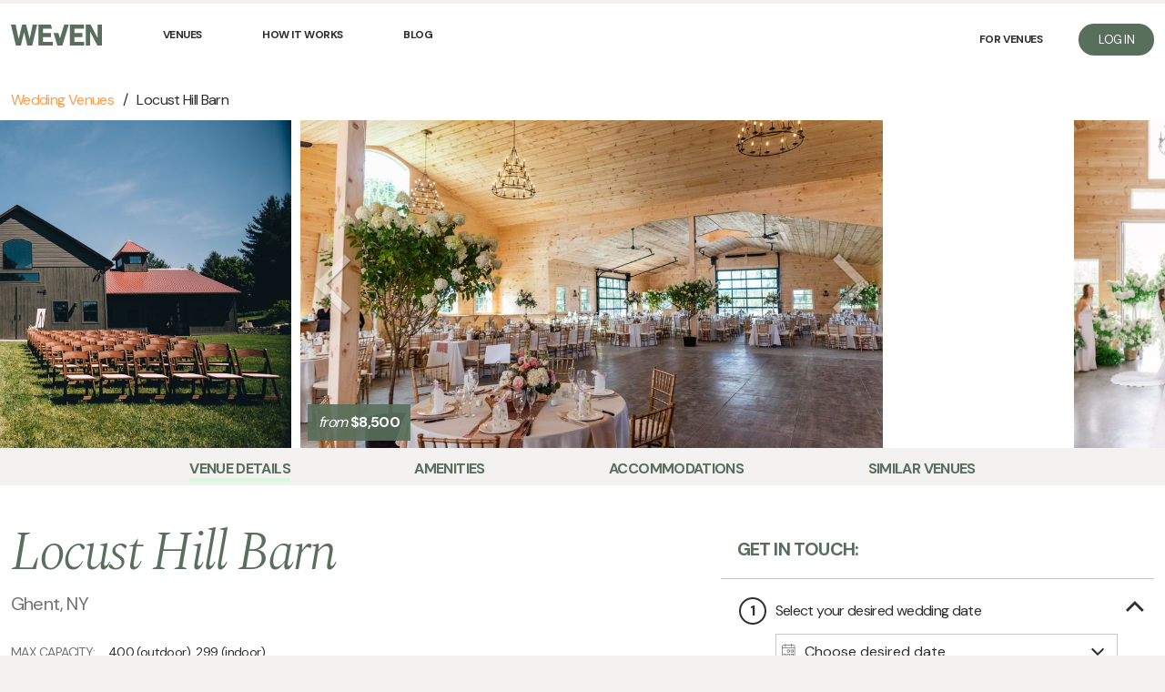

--- FILE ---
content_type: text/html; charset=utf-8
request_url: https://weven.co/wedding-venue/483/Locust-Hill-Barn
body_size: 17214
content:

    <!DOCTYPE html>
    <html class="no-js webp">
      <head>
        <meta charset="utf-8">
        <meta name="viewport" content="width=device-width, initial-scale=1.0" />
        <meta http-equiv="x-ua-compatible" content="ie=edge">
        <link rel="preconnect" href="https://fonts.gstatic.com">
        <script>document.documentElement.classList.remove("no-js");</script>
        
        <link rel="stylesheet" href="https://cdn.weven.co/css/index_1757010631870.css" onerror="var url = '/dist/css/index_1757010631870.css'; if (this && this.href !== url) { window.__CDN_SWAP__ = (window.__CDN_SWAP__ || []).concat(this.href); this.href = url; }">
        <link href="https://fonts.googleapis.com/css2?family=DM+Sans:wght@400;500;700&family=Spectral:ital,wght@1,300&display=swap" rel="stylesheet">
        <title>Locust Hill Barn | Weven</title>
        
  <script async src="https://www.googletagmanager.com/gtag/js?id=G-H1FNVQV2F4"></script>
<script>
  window.dataLayer = window.dataLayer || [];
  function gtag(){dataLayer.push(arguments);}
  gtag('js', new Date());

  gtag('config', 'G-H1FNVQV2F4');
  gtag('config', 'UA-80152031-1', { 'transport_type': 'beacon' });
  
  gtag('config', 'AW-855797890');
</script>
        <link rel="apple-touch-icon" sizes="180x180" href="https://cdn.weven.co/img/icons/apple-touch-icon.png">
        <link rel="icon" type="image/png" sizes="32x32" href="https://cdn.weven.co/img/icons/favicon-32x32.png">
        <link rel="icon" type="image/png" sizes="16x16" href="https://cdn.weven.co/img/icons/favicon-16x16.png">
        
        <link rel="manifest" href="/dist/img/icons/site.webmanifest">
        <link rel="mask-icon" href="https://cdn.weven.co/img/icons/safari-pinned-tab.svg" color="#586f5b">
        <link rel="shortcut icon" href="https://cdn.weven.co/img/icons/favicon.ico">
        <meta name="msapplication-TileColor" content="#586f5b">
        <meta name="msapplication-config" content="https://cdn.weven.co/img/icons/browserconfig.xml">
        <meta name="theme-color" content="#ffffff">
        <meta name="description" content="Locust HIll Barn is unsurprisingly located on Locust Hill Farm in Ghent, NY. It is positioned on top of a hill which is neighbored by a local fruit orchard and cow pastures. In front of the barn is a picturesque clay pond that serves as a beautiful backdrop for wedding ceremonies. In the center of Columbia County, local residents and guests from out of town will be able to easily spot the red roof of the barn from the road in front of the property. A call to party goers that they are almost there!">
        
        <link rel="canonical" href="https://weven.co/wedding-venue/483/Locust-Hill-Barn">
        <meta property="og:url" content="https://weven.co/wedding-venue/483/Locust-Hill-Barn" />
        <meta property="og:site_name" content="Weven" />
        <meta property="og:title" content="Locust Hill Barn" />
        <meta property="og:description" content="Locust HIll Barn is unsurprisingly located on Locust Hill Farm in Ghent, NY. It is positioned on top of a hill which is neighbored by a local fruit orchard and cow pastures. In front of the barn is a picturesque clay pond that serves as a beautiful backdrop for wedding ceremonies. In the center of Columbia County, local residents and guests from out of town will be able to easily spot the red roof of the barn from the road in front of the property. A call to party goers that they are almost there!" />
        <meta property="og:type" content="product"/><meta property="og:availability" content="instock"/><meta property="og:description" content="Locust HIll Barn is unsurprisingly located on Locust Hill Farm in Ghent, NY. It is positioned on top of a hill which is neighbored by a local fruit orchard and cow pastures. In front of the barn is a picturesque clay pond that serves as a beautiful backdrop for wedding ceremonies. In the center of Columbia County, local residents and guests from out of town will be able to easily spot the red roof of the barn from the road in front of the property. A call to party goers that they are almost there!"/><meta property="og:price:amount" content="8500"/><meta property="og:price:currency" content="USD"/><meta property="og:image" content="https://cdn.weven.co/1000x563vmin/venue483/0af10fc1-cb57-4ea0-9063-5d96552dcd99_TheBarnatLocustHillNYWeddingVenue4.jpg"/><meta property="og:image:type" content="image/jpeg"/><meta property="og:image:width" content="1600"/><meta property="og:image:height" content="900"/><script type="application/ld+json">{"@context":"http://schema.org/","@type":"BreadcrumbList","itemListElement":[{"@type":"ListItem","position":1,"name":"Wedding Venues","item":"https://weven.co/wedding-venues"},{"@type":"ListItem","position":2,"name":"Locust Hill Barn","item":"https://weven.co/wedding-venue/483/Locust-Hill-Barn"}]}</script>
        <meta name="google-site-verification" content="m4GHeItiZSGt1g8nCV1III3jLFhZvHXs30U6QsWbVao" />
        <meta name="p:domain_verify" content="07aa64b2743f4cfbb5a158d7596d2e93"/>
      </head>
      <body>
        <div id="app"><div class="u-readyState-loading"><div class="Main"><nav class="Header VenueDetail-header Header-wide"><div class="Header-row Header-rowCoupleMarketlpace"><button type="button" class="Header-menu"><span></span><span></span><span></span><span></span></button><div class="Header-leftSide"><a href="https://weven.co" class="Header-logoLink Header-navLink"><img src="https://cdn.weven.co/img/weven-logo-green.svg" alt="Weven Logo" class="Header-logo"/></a><a href="https://weven.co/wedding-venues" class="Header-navLink"><span>Venues</span></a><a href="https://weven.co/how-it-works" class="Header-navLink"><span>How It Works</span></a><a href="https://weven.co/blog" class="Header-navLink"><span>Blog</span></a></div><a href="https://weven.co" class="Header-logoLinkMobile"><img src="https://cdn.weven.co/img/weven-logo-green.svg" alt="Weven Logo" class="Header-logoMobile"/></a><div class="Header-rightSide"><a href="https://weven.co/venue-host/learn-more" class="Header-navLink"><span>For Venues</span></a><a href="https://weven.co/login" class="Header-button Header-navLink"><span>Log In</span></a></div></div></nav><main class="VenueDetail"><div class="VenueDetail-breadcrumbs VenueDetail-sectionInner"><span class="VenueDetail-breadcrumb"><a href="https://weven.co/wedding-venues">Wedding Venues</a></span><span class="VenueDetail-breadcrumb">Locust Hill Barn</span></div><section class="VenueDetail-imageCarouselWrap"><div class="slick-initialized slick-slider ImageCarousel"><button data-role="none" class="ImageCarousel-button ImageCarousel-prevButton" style="display:block"><div class="icon-wrap"><svg class="icon" viewBox="0 0 20 32" xmlns="http://www.w3.org/2000/svg"><defs><filter id="shadow"><feDropShadow dx="0.6" dy="0.4" stdDeviation="0.6"></feDropShadow></filter></defs><path style="filter:url(#shadow)" d="M2.55 14.618l-1.508 1.508 15.085 15.085 3.017-3.017-12.068-12.068 12.068-12.068-3.017-3.017-13.576 13.576z"></path></svg></div></button><div class="slick-list"><div class="slick-track"><div data-index="-2" class="slick-slide slick-cloned"><div class="ImageCarousel-imgWrap"></div></div><div data-index="-1" class="slick-slide slick-cloned"><div class="ImageCarousel-imgWrap"><img src="https://cdn.weven.co/1000x563vmin/venue483/340fb9dc-cae0-4804-af94-ea7b64f8b80e_1X6A7698.jpg"/><div class="VenueDetail-photoOptionList"></div></div></div><div data-index="0" class="slick-slide slick-active slick-cloned slick-current" tabindex="-1" style="outline:none"><div class="ImageCarousel-imgWrap"><img src="https://cdn.weven.co/1000x563vmin/venue483/0af10fc1-cb57-4ea0-9063-5d96552dcd99_TheBarnatLocustHillNYWeddingVenue4.jpg" title="Click to Enlarge"/><div class="VenueDetail-photoOptionList"></div></div></div><div data-index="1" class="slick-slide slick-active slick-cloned" tabindex="-1" style="outline:none"><div class="ImageCarousel-imgWrap"><img src="https://cdn.weven.co/1000x563vmin/venue483/b67d6344-1195-4f6b-b67b-fe4c350d5728_image_64834416.JPG"/><div class="VenueDetail-photoOptionList"></div></div></div><div data-index="2" class="slick-slide slick-cloned" tabindex="-1" style="outline:none"><div class="ImageCarousel-imgWrap"></div></div><div data-index="3" class="slick-slide slick-cloned" tabindex="-1" style="outline:none"><div class="ImageCarousel-imgWrap"></div></div><div data-index="4" class="slick-slide slick-cloned" tabindex="-1" style="outline:none"><div class="ImageCarousel-imgWrap"></div></div><div data-index="5" class="slick-slide slick-cloned" tabindex="-1" style="outline:none"><div class="ImageCarousel-imgWrap"></div></div><div data-index="6" class="slick-slide slick-cloned" tabindex="-1" style="outline:none"><div class="ImageCarousel-imgWrap"></div></div><div data-index="7" class="slick-slide slick-cloned" tabindex="-1" style="outline:none"><div class="ImageCarousel-imgWrap"></div></div><div data-index="8" class="slick-slide slick-cloned" tabindex="-1" style="outline:none"><div class="ImageCarousel-imgWrap"></div></div><div data-index="9" class="slick-slide slick-cloned" tabindex="-1" style="outline:none"><div class="ImageCarousel-imgWrap"></div></div><div data-index="10" class="slick-slide slick-cloned" tabindex="-1" style="outline:none"><div class="ImageCarousel-imgWrap"></div></div><div data-index="11" class="slick-slide slick-cloned" tabindex="-1" style="outline:none"><div class="ImageCarousel-imgWrap"></div></div><div data-index="12" class="slick-slide slick-cloned" tabindex="-1" style="outline:none"><div class="ImageCarousel-imgWrap"></div></div><div data-index="13" class="slick-slide slick-cloned" tabindex="-1" style="outline:none"><div class="ImageCarousel-imgWrap"></div></div><div data-index="14" class="slick-slide slick-cloned" tabindex="-1" style="outline:none"><div class="ImageCarousel-imgWrap"></div></div><div data-index="15" class="slick-slide slick-cloned" tabindex="-1" style="outline:none"><div class="ImageCarousel-imgWrap"></div></div><div data-index="16" class="slick-slide slick-cloned" tabindex="-1" style="outline:none"><div class="ImageCarousel-imgWrap"></div></div><div data-index="17" class="slick-slide slick-cloned" tabindex="-1" style="outline:none"><div class="ImageCarousel-imgWrap"></div></div><div data-index="18" class="slick-slide slick-cloned" tabindex="-1" style="outline:none"><div class="ImageCarousel-imgWrap"></div></div><div data-index="19" class="slick-slide slick-cloned" tabindex="-1" style="outline:none"><div class="ImageCarousel-imgWrap"></div></div><div data-index="20" class="slick-slide slick-cloned" tabindex="-1" style="outline:none"><div class="ImageCarousel-imgWrap"></div></div><div data-index="21" class="slick-slide slick-cloned" tabindex="-1" style="outline:none"><div class="ImageCarousel-imgWrap"></div></div><div data-index="22" class="slick-slide slick-cloned" tabindex="-1" style="outline:none"><div class="ImageCarousel-imgWrap"></div></div><div data-index="23" class="slick-slide slick-cloned" tabindex="-1" style="outline:none"><div class="ImageCarousel-imgWrap"></div></div><div data-index="24" class="slick-slide slick-cloned" tabindex="-1" style="outline:none"><div class="ImageCarousel-imgWrap"></div></div><div data-index="25" class="slick-slide slick-cloned" tabindex="-1" style="outline:none"><div class="ImageCarousel-imgWrap"></div></div><div data-index="26" class="slick-slide slick-cloned" tabindex="-1" style="outline:none"><div class="ImageCarousel-imgWrap"></div></div><div data-index="27" class="slick-slide slick-cloned" tabindex="-1" style="outline:none"><div class="ImageCarousel-imgWrap"></div></div><div data-index="28" class="slick-slide slick-cloned" tabindex="-1" style="outline:none"><div class="ImageCarousel-imgWrap"></div></div><div data-index="29" class="slick-slide slick-cloned" tabindex="-1" style="outline:none"><div class="ImageCarousel-imgWrap"></div></div><div data-index="30" class="slick-slide slick-cloned" tabindex="-1" style="outline:none"><div class="ImageCarousel-imgWrap"></div></div><div data-index="31" class="slick-slide slick-cloned" tabindex="-1" style="outline:none"><div class="ImageCarousel-imgWrap"></div></div><div data-index="32" class="slick-slide slick-cloned" tabindex="-1" style="outline:none"><div class="ImageCarousel-imgWrap"></div></div><div data-index="33" class="slick-slide slick-cloned" tabindex="-1" style="outline:none"><div class="ImageCarousel-imgWrap"></div></div><div data-index="34" class="slick-slide slick-cloned" tabindex="-1" style="outline:none"><div class="ImageCarousel-imgWrap"></div></div><div data-index="35" class="slick-slide slick-cloned" tabindex="-1" style="outline:none"><div class="ImageCarousel-imgWrap"></div></div><div data-index="36" class="slick-slide slick-cloned" tabindex="-1" style="outline:none"><div class="ImageCarousel-imgWrap"></div></div><div data-index="37" class="slick-slide slick-cloned" tabindex="-1" style="outline:none"><div class="ImageCarousel-imgWrap"></div></div><div data-index="38" class="slick-slide slick-cloned" tabindex="-1" style="outline:none"><div class="ImageCarousel-imgWrap"></div></div><div data-index="39" class="slick-slide slick-cloned" tabindex="-1" style="outline:none"><div class="ImageCarousel-imgWrap"></div></div><div data-index="40" class="slick-slide slick-cloned" tabindex="-1" style="outline:none"><div class="ImageCarousel-imgWrap"></div></div><div data-index="41" class="slick-slide slick-cloned" tabindex="-1" style="outline:none"><div class="ImageCarousel-imgWrap"></div></div><div data-index="42" class="slick-slide slick-cloned" tabindex="-1" style="outline:none"><div class="ImageCarousel-imgWrap"></div></div><div data-index="43" class="slick-slide slick-cloned" tabindex="-1" style="outline:none"><div class="ImageCarousel-imgWrap"></div></div><div data-index="44" class="slick-slide slick-cloned" tabindex="-1" style="outline:none"><div class="ImageCarousel-imgWrap"></div></div><div data-index="45" class="slick-slide slick-cloned" tabindex="-1" style="outline:none"><div class="ImageCarousel-imgWrap"></div></div><div data-index="46" class="slick-slide slick-cloned" tabindex="-1" style="outline:none"><div class="ImageCarousel-imgWrap"></div></div><div data-index="47" class="slick-slide slick-cloned" tabindex="-1" style="outline:none"><div class="ImageCarousel-imgWrap"><img src="https://cdn.weven.co/1000x563vmin/venue483/340fb9dc-cae0-4804-af94-ea7b64f8b80e_1X6A7698.jpg"/><div class="VenueDetail-photoOptionList"></div></div></div><div data-index="48" class="slick-slide slick-cloned"><div class="ImageCarousel-imgWrap"><img src="https://cdn.weven.co/1000x563vmin/venue483/0af10fc1-cb57-4ea0-9063-5d96552dcd99_TheBarnatLocustHillNYWeddingVenue4.jpg" title="Click to Enlarge"/><div class="VenueDetail-photoOptionList"></div></div></div><div data-index="49" class="slick-slide slick-cloned"><div class="ImageCarousel-imgWrap"><img src="https://cdn.weven.co/1000x563vmin/venue483/b67d6344-1195-4f6b-b67b-fe4c350d5728_image_64834416.JPG"/><div class="VenueDetail-photoOptionList"></div></div></div><div data-index="50" class="slick-slide slick-cloned"><div class="ImageCarousel-imgWrap"></div></div><div data-index="51" class="slick-slide slick-cloned"><div class="ImageCarousel-imgWrap"></div></div><div data-index="52" class="slick-slide slick-cloned"><div class="ImageCarousel-imgWrap"></div></div><div data-index="53" class="slick-slide slick-cloned"><div class="ImageCarousel-imgWrap"></div></div><div data-index="54" class="slick-slide slick-cloned"><div class="ImageCarousel-imgWrap"></div></div><div data-index="55" class="slick-slide slick-cloned"><div class="ImageCarousel-imgWrap"></div></div><div data-index="56" class="slick-slide slick-cloned"><div class="ImageCarousel-imgWrap"></div></div><div data-index="57" class="slick-slide slick-cloned"><div class="ImageCarousel-imgWrap"></div></div><div data-index="58" class="slick-slide slick-cloned"><div class="ImageCarousel-imgWrap"></div></div><div data-index="59" class="slick-slide slick-cloned"><div class="ImageCarousel-imgWrap"></div></div><div data-index="60" class="slick-slide slick-cloned"><div class="ImageCarousel-imgWrap"></div></div><div data-index="61" class="slick-slide slick-cloned"><div class="ImageCarousel-imgWrap"></div></div><div data-index="62" class="slick-slide slick-cloned"><div class="ImageCarousel-imgWrap"></div></div><div data-index="63" class="slick-slide slick-cloned"><div class="ImageCarousel-imgWrap"></div></div><div data-index="64" class="slick-slide slick-cloned"><div class="ImageCarousel-imgWrap"></div></div><div data-index="65" class="slick-slide slick-cloned"><div class="ImageCarousel-imgWrap"></div></div><div data-index="66" class="slick-slide slick-cloned"><div class="ImageCarousel-imgWrap"></div></div><div data-index="67" class="slick-slide slick-cloned"><div class="ImageCarousel-imgWrap"></div></div><div data-index="68" class="slick-slide slick-cloned"><div class="ImageCarousel-imgWrap"></div></div><div data-index="69" class="slick-slide slick-cloned"><div class="ImageCarousel-imgWrap"></div></div><div data-index="70" class="slick-slide slick-cloned"><div class="ImageCarousel-imgWrap"></div></div><div data-index="71" class="slick-slide slick-cloned"><div class="ImageCarousel-imgWrap"></div></div><div data-index="72" class="slick-slide slick-cloned"><div class="ImageCarousel-imgWrap"></div></div><div data-index="73" class="slick-slide slick-cloned"><div class="ImageCarousel-imgWrap"></div></div><div data-index="74" class="slick-slide slick-cloned"><div class="ImageCarousel-imgWrap"></div></div><div data-index="75" class="slick-slide slick-cloned"><div class="ImageCarousel-imgWrap"></div></div><div data-index="76" class="slick-slide slick-cloned"><div class="ImageCarousel-imgWrap"></div></div><div data-index="77" class="slick-slide slick-cloned"><div class="ImageCarousel-imgWrap"></div></div><div data-index="78" class="slick-slide slick-cloned"><div class="ImageCarousel-imgWrap"></div></div><div data-index="79" class="slick-slide slick-cloned"><div class="ImageCarousel-imgWrap"></div></div><div data-index="80" class="slick-slide slick-cloned"><div class="ImageCarousel-imgWrap"></div></div><div data-index="81" class="slick-slide slick-cloned"><div class="ImageCarousel-imgWrap"></div></div><div data-index="82" class="slick-slide slick-cloned"><div class="ImageCarousel-imgWrap"></div></div><div data-index="83" class="slick-slide slick-cloned"><div class="ImageCarousel-imgWrap"></div></div><div data-index="84" class="slick-slide slick-cloned"><div class="ImageCarousel-imgWrap"></div></div><div data-index="85" class="slick-slide slick-cloned"><div class="ImageCarousel-imgWrap"></div></div><div data-index="86" class="slick-slide slick-cloned"><div class="ImageCarousel-imgWrap"></div></div><div data-index="87" class="slick-slide slick-cloned"><div class="ImageCarousel-imgWrap"></div></div><div data-index="88" class="slick-slide slick-cloned"><div class="ImageCarousel-imgWrap"></div></div><div data-index="89" class="slick-slide slick-cloned"><div class="ImageCarousel-imgWrap"></div></div><div data-index="90" class="slick-slide slick-cloned"><div class="ImageCarousel-imgWrap"></div></div><div data-index="91" class="slick-slide slick-cloned"><div class="ImageCarousel-imgWrap"></div></div><div data-index="92" class="slick-slide slick-cloned"><div class="ImageCarousel-imgWrap"></div></div><div data-index="93" class="slick-slide slick-cloned"><div class="ImageCarousel-imgWrap"></div></div><div data-index="94" class="slick-slide slick-cloned"><div class="ImageCarousel-imgWrap"></div></div><div data-index="95" class="slick-slide slick-cloned"><div class="ImageCarousel-imgWrap"><img src="https://cdn.weven.co/1000x563vmin/venue483/340fb9dc-cae0-4804-af94-ea7b64f8b80e_1X6A7698.jpg"/><div class="VenueDetail-photoOptionList"></div></div></div></div></div><button data-role="none" class="ImageCarousel-button ImageCarousel-nextButton" style="display:block"><div class="icon-wrap"><svg class="icon" viewBox="0 0 20 32" xmlns="http://www.w3.org/2000/svg"><defs><filter id="shadow"><feDropShadow dx="0.6" dy="0.4" stdDeviation="0.6"></feDropShadow></filter></defs><path style="filter:url(#shadow)" d="M2.55 14.618l-1.508 1.508 15.085 15.085 3.017-3.017-12.068-12.068 12.068-12.068-3.017-3.017-13.576 13.576z"></path></svg></div></button></div><div class="VenueDetail-priceWrap"><span class="VenueDetail-price"><span class="VenueDetail-priceFrom">from </span>$8,500</span></div></section><nav class="VenueDetail-sectionNav"><ol><li class="VenueDetail-sectionNav--current"><a href="#detail">Venue Details</a></li><li class=""><a href="#amenities">Amenities</a></li><li class=""><a href="#HomeRental">Accommodations</a></li><li class=""><a href="#SimilarVenues">Similar Venues</a></li></ol></nav><div class="VenueDetail-sidebarSection"><div><section class="VenueDetail-section VenueDetail-summarySection" id="detail"><div class="VenueDetail-sectionInner"><div class="VenueDetail-sentinel"></div><section class="VenueDetail-summary"><div class="VenueDetail-summaryInfo"><div class="VenueDetail-summaryInfoCard"><div class="VenueDetail-nameAndGeo"><div class="VenueDetail-viewsAndGeoRow"><a href="#HomeRental"><p class="VenueGeographyRow">Ghent, NY</p></a></div><p class="VenueDetail-name">Locust Hill Barn</p></div><div class="VenueDetail-summaryFeatures"><p class="VenueDetail-summaryFeature"><span class="VenueDetail-summaryFeature-name">Max Capacity<!-- -->: </span><span class="VenueDetail-summaryFeature-text">400 (outdoor), 299 (indoor)</span></p><p class="VenueDetail-summaryFeature"><span class="VenueDetail-summaryFeature-name">Style<!-- -->: </span><span class="VenueDetail-summaryFeature-text">Barn</span></p><div class="VenueDetail-poweredBy"><div class="VenueDetail-poweredByText">Free Online Planning Tools Powered By</div><div class="VenueDetail-poweredByLogoWrapper"><a href="https://weven.co/how-it-works"><img src="https://cdn.weven.co/img/weven-logo-green.svg" alt="Weven Logo" class="VenueDetail-poweredByLogo"/></a></div></div></div></div></div></section><div class="VenueDetail-sentinel"></div></div></section><section class="VenueDetail-section VenueDetail-amenitiesSection" id="amenities"><div class="VenueDetail-sectionInner"><div class="VenueDetail-sentinel"></div><div><h3 class="VenueDetail-title VenueDetail-capacitiesTitle">Reception Capacity</h3><div class="VenueDetail-capacities"><div class="VenueDetail-capacityBox"><p>Max <!-- -->Outdoor</p><p>400</p></div><div class="VenueDetail-capacityBox"><p>Max <!-- -->Indoor</p><p>299</p></div></div><div id="complimentary-amenities" class="VenueDetail-amenitiesType VenueDetail-amenitiesType--open"><h3 class="VenueDetail-title">Complimentary Amenities<span class="VenueDetail-amenitiesType-toggle"><span>–</span></span></h3><div class="VenueDetail-amenitiesType-description">This venue’s price includes the following:</div><ul class="VenueDetail-amenitiesList"><li><span class="VenueDetail-amenitiesList-checkIcon"><svg class="icon icon-weven-check" role="img"><title>Included</title><use xlink:href="/dist/img/icon-defs-v37.svg#icon-weven-check"></use></svg></span> <p class="VenueDetail-amenitiesList-details"><span>Accessibility</span></p></li><li><span class="VenueDetail-amenitiesList-checkIcon"><svg class="icon icon-weven-check" role="img"><title>Included</title><use xlink:href="/dist/img/icon-defs-v37.svg#icon-weven-check"></use></svg></span> <p class="VenueDetail-amenitiesList-details"><span>Arbor</span></p></li><li><span class="VenueDetail-amenitiesList-checkIcon"><svg class="icon icon-weven-check" role="img"><title>Included</title><use xlink:href="/dist/img/icon-defs-v37.svg#icon-weven-check"></use></svg></span> <p class="VenueDetail-amenitiesList-details"><span>Bars</span></p></li><li><span class="VenueDetail-amenitiesList-checkIcon"><svg class="icon icon-weven-check" role="img"><title>Included</title><use xlink:href="/dist/img/icon-defs-v37.svg#icon-weven-check"></use></svg></span> <p class="VenueDetail-amenitiesList-details"><span>Bridal Suite</span></p></li><li><span class="VenueDetail-amenitiesList-checkIcon"><svg class="icon icon-weven-check" role="img"><title>Included</title><use xlink:href="/dist/img/icon-defs-v37.svg#icon-weven-check"></use></svg></span> <p class="VenueDetail-amenitiesList-details"><span>Chairs</span></p></li><li class="VenueDetail-amenitiesList-showAll">+<!-- --> <!-- -->12<!-- --> <!-- -->items</li></ul><a class="u-lb" href="/wedding-venue/483/Locust-Hill-Barn/complimentary-amenities">View more details</a></div><div id="add-on-amenities" class="VenueDetail-amenitiesType"><h3 class="VenueDetail-title">Add-On Amenities<span class="VenueDetail-amenitiesType-toggle"><span>+</span></span></h3></div><div id="outside-rentals-services" class="VenueDetail-amenitiesType"><h3 class="VenueDetail-title">Outside Rentals / Services<span class="VenueDetail-amenitiesType-toggle"><span>+</span></span></h3></div><div id="benefits" class="VenueDetail-amenitiesType"><h3 class="VenueDetail-title"><img src="https://cdn.weven.co/img/weven-logo-green.svg" alt="Weven Logo" class="VenueDetail-perkWevenLogo"/> <!-- -->Perks <span class="VenueDetail-amenitiesType-toggle"><span>+</span></span></h3></div></div><div class="VenueDetail-sentinel"></div></div></section></div><div><div class="VenueDetail-bookCardWrapper--sticky"><div class="VenueDetail-bookCard"><h2 class="VenueDetail-bookCardTitle">Get In Touch:</h2><form class="EventPreferenceLeadForm"><div class="EventPreferenceLeadForm-FormErrors"></div><ol class="VenueDetail-bookCardStepsList"><li class="VenueDetail-bookCardStep VenueDetail-bookCardStep--active"><h3 class="VenueDetail-bookCardStepTitle"><div class="VenueDetail-bookCardStepTitleText">Select your desired wedding date<button type="button" class="u-lb VenueDetail-bookCardStepToggle">Read Less<svg class="icon icon-collapse-arrow" role="img"><title>Collapse</title><use xlink:href="/dist/img/icon-defs-v37.svg#icon-collapse-arrow"></use></svg></button></div></h3><div class="VenueDetail-bookCardStepContent"><div class="VenueAvailabilityInput VenueAvailabilityInput--singleMonth"><div class="DatePicker"><button type="button" class="DatePicker-input"><svg class="icon icon-calendar" role="img"><title>Calendar</title><use xlink:href="/dist/img/icon-defs-v37.svg#icon-calendar"></use></svg>Choose desired date<span class="DatePicker-arrow"><svg class="icon icon-expand-arrow" role="img"><title>Expand</title><use xlink:href="/dist/img/icon-defs-v37.svg#icon-expand-arrow"></use></svg></span></button></div></div><label class="CheckboxField IsEventDateFlexible"><input type="checkbox" name="isEventDateFlexible" value="" class="CheckboxField-input"/> <!-- -->My date isn&#x27;t set in stone!</label></div></li><li class="VenueDetail-bookCardStep"><h3 class="VenueDetail-bookCardStepTitle"><div class="VenueDetail-bookCardStepTitleText">Enter your maximum anticipated guest count<button type="button" class="u-lb VenueDetail-bookCardStepToggle">Read More<svg class="icon icon-expand-arrow" role="img"><title>Expand</title><use xlink:href="/dist/img/icon-defs-v37.svg#icon-expand-arrow"></use></svg></button></div></h3></li><li class="VenueDetail-bookCardStep"><h3 class="VenueDetail-bookCardStepTitle"><div class="VenueDetail-bookCardStepTitleText">Inquire and/or request a tour<button type="button" class="u-lb VenueDetail-bookCardStepToggle">Read More<svg class="icon icon-expand-arrow" role="img"><title>Expand</title><use xlink:href="/dist/img/icon-defs-v37.svg#icon-expand-arrow"></use></svg></button></div></h3></li></ol><button type="submit" class="Form-submitButton MessageVenueRepresentative">Message Venue</button></form></div><p class="VenueDetail-viewCount"><span>You&#x27;ve got great taste!</span><span> <!-- -->54<!-- --> others are eyeing this space.</span></p><div class="VenueDetail-favoriteAndShare"><div class="VenueCard-favoritesButton"><span class="VenueCard-favoritesButtonText">Save</span></div><div class="VenueDetail-shareWrapper"><div class="VenueDetail-shareButton"><span class="VenueDetail-shareButtonText">Share</span></div></div></div><div class="VenueDetail-phone"><span class="VenueDetail-phoneText">Call:</span><span> <!-- -->(518) 755-7763</span></div><div class="VenueDetail-address"><span class="VenueDetail-addressText"><a href="https://www.google.com/maps/dir/?api=1&amp;destination=42.3186345%2C-73.702036" target="_blank" rel="noopener noreferrer">5 Stockport Rd, Ghent, NY 12075</a></span></div><div class="SocialLinks"><a href="https://www.instagram.com/locusthillbarn/" target="_blank" rel="nofollow noopener noreferrer"><div class="icon-wrap"><svg class="icon icon-instagram" role="img"><title>Instagram</title><use xlink:href="/dist/img/icon-defs-v37.svg#icon-instagram"></use></svg></div></a><a href="https://www.facebook.com/Locusthillbarn" target="_blank" rel="nofollow noopener noreferrer"><div class="icon-wrap"><svg class="icon icon-facebook" role="img"><title>Facebook</title><use xlink:href="/dist/img/icon-defs-v37.svg#icon-facebook"></use></svg></div></a><a href="https://www.locusthillbarn.com " target="_blank" rel="nofollow noopener noreferrer"><div class="icon-wrap"><svg class="icon icon-website" role="img"><title>Website</title><use xlink:href="/dist/img/icon-defs-v37.svg#icon-website"></use></svg></div></a></div></div></div></div><section class="VenueDetail-section VenueDetail-descriptionSection" id="setting"><div class="VenueDetail-sectionInner"><div class="VenueDetail-sentinel"></div><h2 class="VenueDetail-sectionTitle">The Setting</h2><div class="VenueDetail-descriptionWrap"><p class="VenueDetail-description VenueDetail--canExpand">Locust HIll Barn is unsurprisingly located on Locust Hill Farm in Ghent, NY. It is positioned on top of a hill which is neighbored by a local fruit orchard and cow pastures. In front of the barn is a picturesque clay pond that serves as a beautiful backdrop for wedding ceremonies. In the center of Columbia County, local residents and guests from out of town will be able to easily spot the red roof of the barn from the road in front of the property. A call to party goers that they are almost there!</p><button type="button" class="u-lb VenueDetail-expandLink">Read More<svg class="icon icon-expand-arrow" role="img"><title>Expand</title><use xlink:href="/dist/img/icon-defs-v37.svg#icon-expand-arrow"></use></svg></button></div><div class="VenueDetail-sentinel"></div></div></section><section class="VenueDetail-section VenueDetail-accommodationSection" id="HomeRental"><div class="VenueDetail-sectionInner"><div class="VenueDetail-sentinel"></div><h3 id="LocalAccommodations" class="VenueDetail-title">Local Accommodations</h3><div class="VenueDetail-localAccommodations"><div><div class="VenueDetail-localAccommodationsMap"><div><div class="VenueDetail-map"></div><p style="position:absolute;top:50%;left:50%;transform:translate(-50%, -50%)">Map loading...</p></div></div></div><div></div></div><div class="VenueDetail-sentinel"></div></div></section><section class="VenueDetail-section" id="policies"><div class="VenueDetail-sectionInner"><div class="VenueDetail-sentinel"></div><div class="VenueDetail-policiesSection"><div class="VenueDetail-policiesSection-policyGroup"><h3 class="VenueDetail-title">Venue Rental Policies</h3><div class="VenueDetail-expandableContent VenueDetail--canExpand"><ul class="VenueDetail-bulletList"><li><span class="VenueDetail-policyName">Rehearsal Dinners<!-- -->: </span><span>Not Allowed</span></li><li><span class="VenueDetail-policyName">Farewell Brunch<!-- -->: </span><span>Not Allowed</span></li><li><span class="VenueDetail-policyName">Pets<!-- -->: </span><span>Considered Upon Request (restrictions or fees may apply)<!-- --> - </span><span>Allowed if used during the wedding ceremony and is restricted to small household animals like a dog or cat. After the ceremony the animals then need to be taken off premises. </span></li><li><span class="VenueDetail-policyName">Open Flames<!-- -->: </span><span>Considered Upon Request (restrictions or fees may apply)<!-- --> - </span><span>Would be allowed if used in a wedding ceremony.</span></li><li><span class="VenueDetail-policyName">Bonfires/Fire Pits<!-- -->: </span><span>Allowed<!-- --> - </span><span>Allowed outside the barn. </span></li><li><span class="VenueDetail-policyName">Outside Catering<!-- -->: </span><span>Allowed<!-- --> - </span><span>Is allowed for cocktail hour or if an additional tent is required.</span></li><li><span class="VenueDetail-policyName">Outside Alcohol<!-- -->: </span><span>Allowed<!-- --> - </span><span>Is allowed for cocktail hour or if any additional tent is required.</span></li><li><span class="VenueDetail-policyName">Smoking<!-- -->: </span><span>Considered Upon Request (restrictions or fees may apply)<!-- --> - </span><span>Is allowed in designated smoking areas. No smoking is allowed inside the barn.</span></li></ul></div><button type="button" class="u-lb VenueDetail-expandLink">Show all<svg class="icon icon-expand-arrow" role="img"><title>Expand</title><use xlink:href="/dist/img/icon-defs-v37.svg#icon-expand-arrow"></use></svg></button><div></div></div></div><div class="VenueDetail-sentinel"></div></div></section><div class="VenueDetail-similarVenuesSection"><section class="VenueDetail-section" id="SimilarVenues"><div class="VenueDetail-sectionInner"><div class="VenueDetail-sentinel"></div><h2 class="VenueDetail-sectionTitle">Similar Venues</h2><div class="slick-initialized slick-slider VenueCardSlider VenueCardSlider--js"><button data-role="none" class="ImageCarousel-button ImageCarousel-prevButton" style="display:block"><div class="icon-wrap"><svg class="icon" viewBox="0 0 20 32" xmlns="http://www.w3.org/2000/svg"><defs><filter id="shadow"><feDropShadow dx="0.6" dy="0.4" stdDeviation="0.6"></feDropShadow></filter></defs><path style="filter:url(#shadow)" d="M2.55 14.618l-1.508 1.508 15.085 15.085 3.017-3.017-12.068-12.068 12.068-12.068-3.017-3.017-13.576 13.576z"></path></svg></div></button><div class="slick-list"><div class="slick-track"><div data-index="0" class="slick-slide slick-active slick-cloned slick-current" tabindex="-1" style="outline:none"><a href="https://weven.co/wedding-venue/464/Windhorse-Farm" class="VenueCard VenueCard--clickable"><div class="VenueCard-venueInner"><div class="VenueCard-imgWrap"><div class="VenueCard-img u-imgPlaceholder"></div><noscript><img class="VenueCard-img" srcSet="https://cdn.weven.co/500x281/venue464/4729ec2b-f25a-4763-9073-9e7a723d2ed3_1_DSC3474-HDR.jpg 1x, https://cdn.weven.co/1000x563vmin/venue464/4729ec2b-f25a-4763-9073-9e7a723d2ed3_1_DSC3474-HDR.jpg 2x" src="https://cdn.weven.co/500x281/venue464/4729ec2b-f25a-4763-9073-9e7a723d2ed3_1_DSC3474-HDR.jpg" alt="Windhorse Farm"/></noscript><div class="VenueCard-priceWrap"><span class="VenueCard-price"><span class="VenueCard-priceFrom">from </span>$8,000</span></div><div class="VenueCard-favoritesButton"><div class="icon-wrap"><svg class="icon icon-heart" role="img"><title>Favorite</title><use xlink:href="/dist/img/icon-defs-v37.svg#icon-heart"></use></svg></div></div></div><p class="VenueGeographyRow">Germantown, New York</p><div class="VenueCard-nameRow"><p class="VenueCard-name">Windhorse Farm</p></div><div class="VenueIconRow"><div class="VenueIconRow-iconWrap"><div class="icon-wrap"><svg class="icon icon-working-farm" role="img"><title>Working Farm</title><use xlink:href="/dist/img/marketplace-icons-v3.svg#icon-working-farm"></use></svg></div><p class="VenueIconRow-iconLabel">Farm</p></div><div class="VenueIconRow-iconWrap"><div class="icon-wrap"><svg class="icon icon-indoor" role="img"><title>Indoor</title><use xlink:href="/dist/img/marketplace-icons-v3.svg#icon-indoor"></use></svg></div><p class="VenueIconRow-iconLabel">Outdoor / Indoor</p></div><div class="VenueIconRow-iconWrap"><div class="icon-wrap"><svg class="icon icon-guest-capacity" role="img"><title>Guest Capacity</title><use xlink:href="/dist/img/icon-defs-v37.svg#icon-guest-capacity"></use></svg></div><p class="VenueIconRow-iconLabel">150 / 150</p></div></div></div></a></div><div data-index="1" class="slick-slide slick-active slick-cloned" tabindex="-1" style="outline:none"><a href="https://weven.co/wedding-venue/460/Owls-Hoot-Barn" class="VenueCard VenueCard--clickable"><div class="VenueCard-venueInner"><div class="VenueCard-imgWrap"><div class="VenueCard-img u-imgPlaceholder"></div><noscript><img class="VenueCard-img" srcSet="https://cdn.weven.co/500x281/venue460/abd02959-2c1e-4721-8c8d-19ba3c794fff_2017-08-26-18-14-46_51_623656-1556472411.jpg 1x, https://cdn.weven.co/1000x563vmin/venue460/abd02959-2c1e-4721-8c8d-19ba3c794fff_2017-08-26-18-14-46_51_623656-1556472411.jpg 2x" src="https://cdn.weven.co/500x281/venue460/abd02959-2c1e-4721-8c8d-19ba3c794fff_2017-08-26-18-14-46_51_623656-1556472411.jpg" alt="Owls Hoot Barn"/></noscript><div class="VenueCard-priceWrap"><span class="VenueCard-price"><span class="VenueCard-priceFrom">from </span>$12,000</span></div><div class="VenueCard-favoritesButton"><div class="icon-wrap"><svg class="icon icon-heart" role="img"><title>Favorite</title><use xlink:href="/dist/img/icon-defs-v37.svg#icon-heart"></use></svg></div></div></div><p class="VenueGeographyRow">West Coxsackie, New York</p><div class="VenueCard-nameRow"><p class="VenueCard-name">Owls Hoot Barn</p></div><div class="VenueIconRow"><div class="VenueIconRow-iconWrap"><div class="icon-wrap"><svg class="icon icon-barn" role="img"><title>Barn</title><use xlink:href="/dist/img/marketplace-icons-v3.svg#icon-barn"></use></svg></div><p class="VenueIconRow-iconLabel">Barn</p></div><div class="VenueIconRow-iconWrap"><div class="icon-wrap"><svg class="icon icon-indoor" role="img"><title>Indoor</title><use xlink:href="/dist/img/marketplace-icons-v3.svg#icon-indoor"></use></svg></div><p class="VenueIconRow-iconLabel">Outdoor / Indoor</p></div><div class="VenueIconRow-iconWrap"><div class="icon-wrap"><svg class="icon icon-guest-capacity" role="img"><title>Guest Capacity</title><use xlink:href="/dist/img/icon-defs-v37.svg#icon-guest-capacity"></use></svg></div><p class="VenueIconRow-iconLabel">150 / 150</p></div></div></div></a></div><div data-index="2" class="slick-slide slick-active slick-cloned" tabindex="-1" style="outline:none"><a href="https://weven.co/wedding-venue/719/Stonover-Farm" class="VenueCard VenueCard--clickable"><div class="VenueCard-venueInner"><div class="VenueCard-imgWrap"><div class="VenueCard-img u-imgPlaceholder"></div><noscript><img class="VenueCard-img" srcSet="https://cdn.weven.co/500x281/venue719/0b8c734d-5e75-47b1-8db4-2995d1877be1_2017_Erin_Adam_Wedding_0784.jpg 1x, https://cdn.weven.co/1000x563vmin/venue719/0b8c734d-5e75-47b1-8db4-2995d1877be1_2017_Erin_Adam_Wedding_0784.jpg 2x" src="https://cdn.weven.co/500x281/venue719/0b8c734d-5e75-47b1-8db4-2995d1877be1_2017_Erin_Adam_Wedding_0784.jpg" alt="Stonover Farm"/></noscript><div class="VenueCard-priceWrap"><span class="VenueCard-price"><span class="VenueCard-priceFrom">from </span>$12,500</span></div><div class="VenueCard-favoritesButton"><div class="icon-wrap"><svg class="icon icon-heart" role="img"><title>Favorite</title><use xlink:href="/dist/img/icon-defs-v37.svg#icon-heart"></use></svg></div></div></div><p class="VenueGeographyRow">Lenox, Massachusetts</p><div class="VenueCard-nameRow"><p class="VenueCard-name">Stonover Farm</p></div><div class="VenueIconRow"><div class="VenueIconRow-iconWrap"><div class="icon-wrap"><svg class="icon icon-barn" role="img"><title>Barn</title><use xlink:href="/dist/img/marketplace-icons-v3.svg#icon-barn"></use></svg></div><p class="VenueIconRow-iconLabel">Barn</p></div><div class="VenueIconRow-iconWrap"><div class="icon-wrap"><svg class="icon icon-indoor" role="img"><title>Indoor</title><use xlink:href="/dist/img/marketplace-icons-v3.svg#icon-indoor"></use></svg></div><p class="VenueIconRow-iconLabel">Outdoor / Indoor</p></div><div class="VenueIconRow-iconWrap"><div class="icon-wrap"><svg class="icon icon-guest-capacity" role="img"><title>Guest Capacity</title><use xlink:href="/dist/img/icon-defs-v37.svg#icon-guest-capacity"></use></svg></div><p class="VenueIconRow-iconLabel">180 / 180</p></div></div></div></a></div><div data-index="3" class="slick-slide slick-cloned" tabindex="-1" style="outline:none"><a href="https://weven.co/wedding-venue/463/Herman-Melvilles-Arrowhead" class="VenueCard VenueCard--clickable"><div class="VenueCard-venueInner"><div class="VenueCard-imgWrap"><div class="VenueCard-img u-imgPlaceholder"></div><noscript><img class="VenueCard-img" srcSet="https://cdn.weven.co/500x281/venue463/7622c381-8ee4-4abe-a691-f7deef126c10_TheBaisleys2023-0467.jpg 1x, https://cdn.weven.co/1000x563vmin/venue463/7622c381-8ee4-4abe-a691-f7deef126c10_TheBaisleys2023-0467.jpg 2x" src="https://cdn.weven.co/500x281/venue463/7622c381-8ee4-4abe-a691-f7deef126c10_TheBaisleys2023-0467.jpg" alt="Herman Melville&#x27;s Arrowhead"/></noscript><div class="VenueCard-priceWrap"><span class="VenueCard-price"><span class="VenueCard-priceFrom">from </span>$2,500</span></div><div class="VenueCard-favoritesButton"><div class="icon-wrap"><svg class="icon icon-heart" role="img"><title>Favorite</title><use xlink:href="/dist/img/icon-defs-v37.svg#icon-heart"></use></svg></div></div></div><p class="VenueGeographyRow">Pittsfield, Massachusetts</p><div class="VenueCard-nameRow"><p class="VenueCard-name">Herman Melville&#x27;s Arrowhead</p></div><div class="VenueIconRow"><div class="VenueIconRow-iconWrap"><div class="icon-wrap"><svg class="icon icon-barn" role="img"><title>Barn</title><use xlink:href="/dist/img/marketplace-icons-v3.svg#icon-barn"></use></svg></div><p class="VenueIconRow-iconLabel">Barn</p></div><div class="VenueIconRow-iconWrap"><div class="icon-wrap"><svg class="icon icon-indoor" role="img"><title>Indoor</title><use xlink:href="/dist/img/marketplace-icons-v3.svg#icon-indoor"></use></svg></div><p class="VenueIconRow-iconLabel">Outdoor / Indoor</p></div><div class="VenueIconRow-iconWrap"><div class="icon-wrap"><svg class="icon icon-guest-capacity" role="img"><title>Guest Capacity</title><use xlink:href="/dist/img/icon-defs-v37.svg#icon-guest-capacity"></use></svg></div><p class="VenueIconRow-iconLabel">150 / 49</p></div></div></div></a></div><div data-index="4" class="slick-slide slick-cloned" tabindex="-1" style="outline:none"><a href="https://weven.co/wedding-venue/318/Celestial-Fox-Barn" class="VenueCard VenueCard--clickable"><div class="VenueCard-venueInner"><div class="VenueCard-imgWrap"><div class="VenueCard-img u-imgPlaceholder"></div><noscript><img class="VenueCard-img" srcSet="https://cdn.weven.co/500x281/venue318/a4775949-4ec8-4bf9-a8b0-fd6b6f211886_5.jpg 1x, https://cdn.weven.co/1000x563vmin/venue318/a4775949-4ec8-4bf9-a8b0-fd6b6f211886_5.jpg 2x" src="https://cdn.weven.co/500x281/venue318/a4775949-4ec8-4bf9-a8b0-fd6b6f211886_5.jpg" alt="Celestial Fox Barn "/></noscript><div class="VenueCard-priceWrap"><span class="VenueCard-price"><span class="VenueCard-priceFrom">from </span>$8,300</span><div class="icon-overnightIncluded"><div class="icon-wrap"><svg class="icon icon-bed" role="img"><title>Overnight Accommodations Included</title><use xlink:href="/dist/img/marketplace-icons-v3.svg#icon-bed"></use></svg></div><span>Free</span></div></div><div class="VenueCard-favoritesButton"><div class="icon-wrap"><svg class="icon icon-heart" role="img"><title>Favorite</title><use xlink:href="/dist/img/icon-defs-v37.svg#icon-heart"></use></svg></div></div></div><p class="VenueGeographyRow">Medusa, New York</p><div class="VenueCard-nameRow"><p class="VenueCard-name">Celestial Fox Barn </p></div><div class="VenueIconRow"><div class="VenueIconRow-iconWrap"><div class="icon-wrap"><svg class="icon icon-barn" role="img"><title>Barn</title><use xlink:href="/dist/img/marketplace-icons-v3.svg#icon-barn"></use></svg></div><p class="VenueIconRow-iconLabel">Barn</p></div><div class="VenueIconRow-iconWrap"><div class="icon-wrap"><svg class="icon icon-indoor" role="img"><title>Indoor</title><use xlink:href="/dist/img/marketplace-icons-v3.svg#icon-indoor"></use></svg></div><p class="VenueIconRow-iconLabel">Outdoor / Indoor</p></div><div class="VenueIconRow-iconWrap"><div class="icon-wrap"><svg class="icon icon-guest-capacity" role="img"><title>Guest Capacity</title><use xlink:href="/dist/img/icon-defs-v37.svg#icon-guest-capacity"></use></svg></div><p class="VenueIconRow-iconLabel">100 / 50</p></div></div></div></a></div><div data-index="5" class="slick-slide slick-cloned" tabindex="-1" style="outline:none"><a href="https://weven.co/wedding-venues/New-York-Barn-Wedding-Venues-G11_S1" class="PlaceholderCard"><div class="PlaceholderCard-inner"><div class="PlaceholderCard-fakeImg"></div><div class="PlaceholderCard-bottom"><div class="PlaceholderCard-text"><p>Discover <!-- -->New York Barn Wedding Venues</p><div class="u-primaryButton">Go</div></div></div></div></a></div></div></div><button data-role="none" class="ImageCarousel-button ImageCarousel-nextButton" style="display:block"><div class="icon-wrap"><svg class="icon" viewBox="0 0 20 32" xmlns="http://www.w3.org/2000/svg"><defs><filter id="shadow"><feDropShadow dx="0.6" dy="0.4" stdDeviation="0.6"></feDropShadow></filter></defs><path style="filter:url(#shadow)" d="M2.55 14.618l-1.508 1.508 15.085 15.085 3.017-3.017-12.068-12.068 12.068-12.068-3.017-3.017-13.576 13.576z"></path></svg></div></button></div><div class="VenueDetail-sentinel"></div></div></section></div></main><footer class="Footer"><div class="Footer-LinkRow"><div class="Footer-LinkRow-LeftLinks"><div class="Footer-link"><div class="SocialLinks"><a href="https://www.pinterest.com/weven_co/" target="_blank" rel="noopener noreferrer"><div class="icon-wrap"><svg class="icon icon-pinterest" role="img"><title>Pinterest</title><use xlink:href="/dist/img/icon-defs-v37.svg#icon-pinterest"></use></svg></div></a><a href="https://www.instagram.com/weven_co/" target="_blank" rel="noopener noreferrer"><div class="icon-wrap"><svg class="icon icon-instagram" role="img"><title>Instagram</title><use xlink:href="/dist/img/icon-defs-v37.svg#icon-instagram"></use></svg></div></a><a href="https://www.facebook.com/wevencc" target="_blank" rel="noopener noreferrer"><div class="icon-wrap"><svg class="icon icon-facebook" role="img"><title>Facebook</title><use xlink:href="/dist/img/icon-defs-v37.svg#icon-facebook"></use></svg></div></a></div></div></div><a href="https://weven.co"><img src="https://cdn.weven.co/img/weven-logo-green.svg" alt="Weven Logo" class="Footer-logo"/></a><div class="Footer-LinkRow-RightLinks"><a href="https://weven.co/contact" class="Footer-link">Contact Us</a></div></div><div class="Footer-legal"><span class="Footer-copyright">© 2021-<!-- -->2025<!-- --> Something Green, LLC</span><a href="https://www.theknotww.com/terms-of-use/" target="_blank" rel="nofollow noopener noreferrer" class="Footer-legalLink">Terms of Use</a><a href="https://www.theknotww.com/privacy-policy/" target="_blank" rel="nofollow noopener noreferrer" class="Footer-legalLink">Privacy Policy</a></div></footer></div><span id="pixels"><span><script type="text/javascript">var _hsq = window._hsq = window._hsq || [];  </script><script type="text/javascript" id="hs-script-loader" async="" defer="" src="//js.hs-scripts.com/5407950.js"></script></span><noscript></noscript></span></div></div>
        
        <script>
          window.__INITIAL_STATE__ = {"redux":{"current":{"url":"\u002Fwedding-venue\u002F483\u002FLocust-Hill-Barn","domain":"weven.co","page":"VenuePage","pageState":{"venue":{},"calendar":{"displayMonth":"2025-12-01","selectedDate":null}},"params":{"0":"\u002Fwedding-venue\u002F483\u002FLocust-Hill-Barn","1":"483"},"query":{},"layout":"","deviceType":"desktop","dimensions":{"width":null,"height":null}},"session":{"isLoggedIn":false},"pixels":{"isOfflineMode":false,"isAnalyticsEnabled":true},"constants":{"staticBaseUrl":"https:\u002F\u002Fcdn.weven.co","brand":{"name":"Weven","shortName":"Weven","logo":"\u002Fimg\u002Fweven-logo-green.svg","emailDomain":"weven.co","domain":"weven.co","darkBackgroundLogo":"\u002Fimg\u002Fweven-logo-white.svg","footerLogo":"\u002Fimg\u002Fweven-logo-green.svg","cdnUrl":"https:\u002F\u002Fcdn.weven.co","socialHandles":{"facebook":"wevencc","pinterest":"weven_co","instagram":"weven_co"}}},"slideoutNav":{},"modal":{"isOpen":false,"modalStack":[]},"funks":[],"form":{},"printMode":{"showFooterInPrint":true}},"apollo":{"Venue483":{"id":483,"name":"Locust Hill Barn","price":8500,"serviceFee":0,"ownerPayout":null,"address":{"type":"id","generated":false,"id":"Address4246","typename":"Address"},"homeRental":null,"__typename":"Venue","url":"\u002Fwedding-venue\u002F483\u002FLocust-Hill-Barn","summary":null,"description":"Locust HIll Barn is unsurprisingly located on Locust Hill Farm in Ghent, NY. It is positioned on top of a hill which is neighbored by a local fruit orchard and cow pastures. In front of the barn is a picturesque clay pond that serves as a beautiful backdrop for wedding ceremonies. In the center of Columbia County, local residents and guests from out of town will be able to easily spot the red roof of the barn from the road in front of the property. A call to party goers that they are almost there!","isAvailable":true,"isActive":true,"isSaasVenue":true,"isPricingFlat":false,"dateListed":"2021-05-06T00:00:00.000Z","phoneNumber":{"type":"id","generated":false,"id":"PhoneNumber11326","typename":"PhoneNumber"},"allowsMicrowedding":false,"receptionType":{"type":"id","generated":false,"id":"ReceptionType3","typename":"ReceptionType"},"styles":[{"type":"id","generated":false,"id":"Style1","typename":"Style"},{"type":"id","generated":false,"id":"Style17","typename":"Style"},{"type":"id","generated":false,"id":"Style14","typename":"Style"}],"amenities({\"onlyEnabled\":true,\"onlyProfile\":true})":[{"type":"id","generated":false,"id":"VenueAmenity6732","typename":"VenueAmenity"},{"type":"id","generated":false,"id":"VenueAmenity6733","typename":"VenueAmenity"},{"type":"id","generated":false,"id":"VenueAmenity6741","typename":"VenueAmenity"},{"type":"id","generated":false,"id":"VenueAmenity11440","typename":"VenueAmenity"},{"type":"id","generated":false,"id":"VenueAmenity6734","typename":"VenueAmenity"},{"type":"id","generated":false,"id":"VenueAmenity6735","typename":"VenueAmenity"},{"type":"id","generated":false,"id":"VenueAmenity6736","typename":"VenueAmenity"},{"type":"id","generated":false,"id":"VenueAmenity6728","typename":"VenueAmenity"},{"type":"id","generated":false,"id":"VenueAmenity6742","typename":"VenueAmenity"},{"type":"id","generated":false,"id":"VenueAmenity6743","typename":"VenueAmenity"},{"type":"id","generated":false,"id":"VenueAmenity6744","typename":"VenueAmenity"},{"type":"id","generated":false,"id":"VenueAmenity6738","typename":"VenueAmenity"},{"type":"id","generated":false,"id":"VenueAmenity6737","typename":"VenueAmenity"},{"type":"id","generated":false,"id":"VenueAmenity6726","typename":"VenueAmenity"},{"type":"id","generated":false,"id":"VenueAmenity6727","typename":"VenueAmenity"},{"type":"id","generated":false,"id":"VenueAmenity6729","typename":"VenueAmenity"},{"type":"id","generated":false,"id":"VenueAmenity6730","typename":"VenueAmenity"},{"type":"id","generated":false,"id":"VenueAmenity6739","typename":"VenueAmenity"},{"type":"id","generated":false,"id":"VenueAmenity6740","typename":"VenueAmenity"},{"type":"id","generated":false,"id":"VenueAmenity7369","typename":"VenueAmenity"},{"type":"id","generated":false,"id":"VenueAmenity7371","typename":"VenueAmenity"},{"type":"id","generated":false,"id":"VenueAmenity10016","typename":"VenueAmenity"},{"type":"id","generated":false,"id":"VenueAmenity10017","typename":"VenueAmenity"},{"type":"id","generated":false,"id":"VenueAmenity10018","typename":"VenueAmenity"},{"type":"id","generated":false,"id":"VenueAmenity10019","typename":"VenueAmenity"},{"type":"id","generated":false,"id":"VenueAmenity14250","typename":"VenueAmenity"}],"geographies":[{"type":"id","generated":false,"id":"GeographyType11","typename":"GeographyType"}],"socialLink":{"type":"id","generated":false,"id":"SocialLinkType61","typename":"SocialLinkType"},"otherAmenities":null,"policies":[{"type":"id","generated":false,"id":"JoinVenuePolicy2608","typename":"JoinVenuePolicy"},{"type":"id","generated":false,"id":"JoinVenuePolicy2609","typename":"JoinVenuePolicy"},{"type":"id","generated":false,"id":"JoinVenuePolicy2610","typename":"JoinVenuePolicy"},{"type":"id","generated":false,"id":"JoinVenuePolicy2611","typename":"JoinVenuePolicy"},{"type":"id","generated":false,"id":"JoinVenuePolicy2612","typename":"JoinVenuePolicy"},{"type":"id","generated":false,"id":"JoinVenuePolicy2613","typename":"JoinVenuePolicy"},{"type":"id","generated":false,"id":"JoinVenuePolicy2614","typename":"JoinVenuePolicy"},{"type":"id","generated":false,"id":"JoinVenuePolicy2615","typename":"JoinVenuePolicy"},{"type":"id","generated":false,"id":"JoinVenuePolicy2616","typename":"JoinVenuePolicy"},{"type":"id","generated":false,"id":"JoinVenuePolicy2617","typename":"JoinVenuePolicy"}],"indoorCapacity":299,"outdoorCapacity":400,"photos":[{"type":"id","generated":false,"id":"Photo49273","typename":"Photo"},{"type":"id","generated":false,"id":"Photo51405","typename":"Photo"},{"type":"id","generated":false,"id":"Photo120899","typename":"Photo"},{"type":"id","generated":false,"id":"Photo49294","typename":"Photo"},{"type":"id","generated":false,"id":"Photo120900","typename":"Photo"},{"type":"id","generated":false,"id":"Photo120906","typename":"Photo"},{"type":"id","generated":false,"id":"Photo51411","typename":"Photo"},{"type":"id","generated":false,"id":"Photo49278","typename":"Photo"},{"type":"id","generated":false,"id":"Photo49275","typename":"Photo"},{"type":"id","generated":false,"id":"Photo49276","typename":"Photo"},{"type":"id","generated":false,"id":"Photo51407","typename":"Photo"},{"type":"id","generated":false,"id":"Photo51421","typename":"Photo"},{"type":"id","generated":false,"id":"Photo51409","typename":"Photo"},{"type":"id","generated":false,"id":"Photo49287","typename":"Photo"},{"type":"id","generated":false,"id":"Photo49281","typename":"Photo"},{"type":"id","generated":false,"id":"Photo49277","typename":"Photo"},{"type":"id","generated":false,"id":"Photo120903","typename":"Photo"},{"type":"id","generated":false,"id":"Photo49284","typename":"Photo"},{"type":"id","generated":false,"id":"Photo49292","typename":"Photo"},{"type":"id","generated":false,"id":"Photo49286","typename":"Photo"},{"type":"id","generated":false,"id":"Photo49291","typename":"Photo"},{"type":"id","generated":false,"id":"Photo49282","typename":"Photo"},{"type":"id","generated":false,"id":"Photo51417","typename":"Photo"},{"type":"id","generated":false,"id":"Photo51419","typename":"Photo"},{"type":"id","generated":false,"id":"Photo51420","typename":"Photo"},{"type":"id","generated":false,"id":"Photo51406","typename":"Photo"},{"type":"id","generated":false,"id":"Photo51410","typename":"Photo"},{"type":"id","generated":false,"id":"Photo51414","typename":"Photo"},{"type":"id","generated":false,"id":"Photo51413","typename":"Photo"},{"type":"id","generated":false,"id":"Photo51412","typename":"Photo"},{"type":"id","generated":false,"id":"Photo51426","typename":"Photo"},{"type":"id","generated":false,"id":"Photo51424","typename":"Photo"},{"type":"id","generated":false,"id":"Photo51423","typename":"Photo"},{"type":"id","generated":false,"id":"Photo51425","typename":"Photo"},{"type":"id","generated":false,"id":"Photo51422","typename":"Photo"},{"type":"id","generated":false,"id":"Photo74604","typename":"Photo"},{"type":"id","generated":false,"id":"Photo74605","typename":"Photo"},{"type":"id","generated":false,"id":"Photo74606","typename":"Photo"},{"type":"id","generated":false,"id":"Photo74607","typename":"Photo"},{"type":"id","generated":false,"id":"Photo74608","typename":"Photo"},{"type":"id","generated":false,"id":"Photo74610","typename":"Photo"},{"type":"id","generated":false,"id":"Photo120894","typename":"Photo"},{"type":"id","generated":false,"id":"Photo120895","typename":"Photo"},{"type":"id","generated":false,"id":"Photo120897","typename":"Photo"},{"type":"id","generated":false,"id":"Photo120898","typename":"Photo"},{"type":"id","generated":false,"id":"Photo120901","typename":"Photo"},{"type":"id","generated":false,"id":"Photo120904","typename":"Photo"},{"type":"id","generated":false,"id":"Photo120905","typename":"Photo"}],"gridPhoto":{"type":"id","generated":true,"id":"$Venue483.gridPhoto","typename":"Photo"},"videos":[],"embeddedUrl":null,"photos({\"type\":\"aerial\"})":[],"photos({\"type\":\"seatingChart\"})":[],"users":[{"type":"id","generated":false,"id":"User7556","typename":"User"}],"hasServiceWall":true,"insuranceLevel":1000,"vendors({\"serviceIDs\":[1]})":[],"similarVenuesNearby":[{"type":"id","generated":false,"id":"Venue464","typename":"Venue"},{"type":"id","generated":false,"id":"Venue460","typename":"Venue"},{"type":"id","generated":false,"id":"Venue719","typename":"Venue"},{"type":"id","generated":false,"id":"Venue463","typename":"Venue"},{"type":"id","generated":false,"id":"Venue318","typename":"Venue"}],"viewCount":54},"Address4246":{"id":"4246","state":{"type":"id","generated":false,"id":"State33","typename":"State"},"cityRoomTax":0,"__typename":"Address","line1":"5 Stockport Rd","line2":"","lat":42.3186345,"lng":-73.702036,"city":"Ghent","zipcode":"12075","directionsCoord":{"type":"id","generated":true,"id":"$Address4246.directionsCoord","typename":"GPSCoordinate"}},"State33":{"id":"33","abbreviation":"NY","roomTaxRate":0,"__typename":"State","name":"New York"},"PhoneNumber11326":{"id":11326,"phoneNumber":"5187557763","extension":null,"__typename":"PhoneNumber"},"ReceptionType3":{"id":3,"name":"Outdoor\u002FIndoor","__typename":"ReceptionType"},"Style1":{"id":1,"name":"Barn","icon":"barn","__typename":"Style"},"Style17":{"id":17,"name":"Field","icon":"field","__typename":"Style"},"Style14":{"id":14,"name":"Farm","icon":"working-farm","__typename":"Style"},"VenueAmenity6732":{"id":"6732","name":"Restrooms","notes":"A air conditioned\u002Fheated restroom trailer is included with the barn rental and placed on the backside of the barn. The trailers include separate stalls and have running water. They are also handicap accessible. ","quantity":null,"pricePerUnit":null,"unitType":null,"guestCount":299,"amenity":{"type":"id","generated":false,"id":"Amenity5","typename":"Amenity"},"amenityType":{"type":"id","generated":false,"id":"AmenityType1","typename":"AmenityType"},"__typename":"VenueAmenity"},"Amenity5":{"id":"5","__typename":"Amenity"},"AmenityType1":{"id":1,"name":"Complimentary Amenities","__typename":"AmenityType","slug":"complimentary-amenities"},"VenueAmenity6733":{"id":"6733","name":"Tables","notes":"Includes 5 10ft long natural wood tables and 1 12 foot long natural wood table for the head table, dessert display, gift table, etc. In addition there are 38 60\" round tables that seat 8 people for the quests to sit at.","quantity":40,"pricePerUnit":null,"unitType":null,"guestCount":300,"amenity":{"type":"id","generated":false,"id":"Amenity1","typename":"Amenity"},"amenityType":{"type":"id","generated":false,"id":"AmenityType1","typename":"AmenityType"},"__typename":"VenueAmenity"},"Amenity1":{"id":"1","__typename":"Amenity"},"VenueAmenity6741":{"id":"6741","name":"Chairs","notes":"For Ceremony + Reception","quantity":null,"pricePerUnit":null,"unitType":null,"guestCount":null,"amenity":{"type":"id","generated":false,"id":"Amenity2","typename":"Amenity"},"amenityType":{"type":"id","generated":false,"id":"AmenityType3","typename":"AmenityType"},"__typename":"VenueAmenity"},"Amenity2":{"id":"2","__typename":"Amenity"},"AmenityType3":{"id":3,"name":"Outside Rentals \u002F Services","__typename":"AmenityType","slug":"outside-rentals-services"},"VenueAmenity11440":{"id":"11440","name":"Chairs","notes":"Wooden folding chairs to be used for reception or ceremony","quantity":150,"pricePerUnit":null,"unitType":null,"guestCount":null,"amenity":{"type":"id","generated":false,"id":"Amenity2","typename":"Amenity"},"amenityType":{"type":"id","generated":false,"id":"AmenityType1","typename":"AmenityType"},"__typename":"VenueAmenity"},"VenueAmenity6734":{"id":"6734","name":"Electrical Power","notes":"The barn is equipped with many electrical outlets and the correct voltage needed for any DJ's or musicians. ","quantity":null,"pricePerUnit":null,"unitType":null,"guestCount":null,"amenity":{"type":"id","generated":false,"id":"Amenity7","typename":"Amenity"},"amenityType":{"type":"id","generated":false,"id":"AmenityType1","typename":"AmenityType"},"__typename":"VenueAmenity"},"Amenity7":{"id":"7","__typename":"Amenity"},"VenueAmenity6735":{"id":"6735","name":"Parking","notes":"Plenty of field parking for the maximum capacity of guests and more. It is lit by tikki torches at night for a natural lighted pathway. The parking is onsite and a short walk to the barn and ceremony site. ","quantity":null,"pricePerUnit":null,"unitType":null,"guestCount":null,"amenity":{"type":"id","generated":false,"id":"Amenity6","typename":"Amenity"},"amenityType":{"type":"id","generated":false,"id":"AmenityType1","typename":"AmenityType"},"__typename":"VenueAmenity"},"Amenity6":{"id":"6","__typename":"Amenity"},"VenueAmenity6736":{"id":"6736","name":"Parking Attendant","notes":"Two parking attendants are included for the first two hours of the event to direct cars where to park.","quantity":2,"pricePerUnit":null,"unitType":null,"guestCount":null,"amenity":{"type":"id","generated":false,"id":"Amenity145","typename":"Amenity"},"amenityType":{"type":"id","generated":false,"id":"AmenityType1","typename":"AmenityType"},"__typename":"VenueAmenity"},"Amenity145":{"id":"145","__typename":"Amenity"},"VenueAmenity6728":{"id":"6728","name":"Transportation Services","notes":null,"quantity":null,"pricePerUnit":null,"unitType":null,"guestCount":null,"amenity":{"type":"id","generated":false,"id":"Amenity175","typename":"Amenity"},"amenityType":{"type":"id","generated":false,"id":"AmenityType3","typename":"AmenityType"},"__typename":"VenueAmenity"},"Amenity175":{"id":"175","__typename":"Amenity"},"VenueAmenity6742":{"id":"6742","name":"Catering","notes":null,"quantity":null,"pricePerUnit":null,"unitType":null,"guestCount":null,"amenity":{"type":"id","generated":false,"id":"Amenity102","typename":"Amenity"},"amenityType":{"type":"id","generated":false,"id":"AmenityType3","typename":"AmenityType"},"__typename":"VenueAmenity"},"Amenity102":{"id":"102","__typename":"Amenity"},"VenueAmenity6743":{"id":"6743","name":"Waitstaff","notes":null,"quantity":null,"pricePerUnit":null,"unitType":null,"guestCount":null,"amenity":{"type":"id","generated":false,"id":"Amenity55","typename":"Amenity"},"amenityType":{"type":"id","generated":false,"id":"AmenityType3","typename":"AmenityType"},"__typename":"VenueAmenity"},"Amenity55":{"id":"55","__typename":"Amenity"},"VenueAmenity6744":{"id":"6744","name":"Bar Service","notes":null,"quantity":null,"pricePerUnit":null,"unitType":null,"guestCount":null,"amenity":{"type":"id","generated":false,"id":"Amenity37","typename":"Amenity"},"amenityType":{"type":"id","generated":false,"id":"AmenityType3","typename":"AmenityType"},"__typename":"VenueAmenity"},"Amenity37":{"id":"37","__typename":"Amenity"},"VenueAmenity6738":{"id":"6738","name":"Coordinator","notes":"A day of coordinator will be your favorite person! They are not an event planner but they do make sure the day of your wedding runs smoothly. They are in charge of the finishing touches leading up to and during the wedding. This person makes sure the wedding party is where they need to be when they need to be. They take all of the stress away from the bride\u002Fgroom so they can enjoy their big day. This add-on is not required but, is HIGHLY recommended. ","quantity":null,"pricePerUnit":null,"unitType":null,"guestCount":null,"amenity":{"type":"id","generated":false,"id":"Amenity186","typename":"Amenity"},"amenityType":{"type":"id","generated":false,"id":"AmenityType2","typename":"AmenityType"},"__typename":"VenueAmenity"},"Amenity186":{"id":"186","__typename":"Amenity"},"AmenityType2":{"id":2,"name":"Add-On Amenities","__typename":"AmenityType","slug":"add-on-amenities"},"VenueAmenity6737":{"id":"6737","name":"Fire Pit(s)","notes":"Propane Fire Pit + exterior lounge furniture","quantity":1,"pricePerUnit":null,"unitType":null,"guestCount":null,"amenity":{"type":"id","generated":false,"id":"Amenity72","typename":"Amenity"},"amenityType":{"type":"id","generated":false,"id":"AmenityType1","typename":"AmenityType"},"__typename":"VenueAmenity"},"Amenity72":{"id":"72","__typename":"Amenity"},"VenueAmenity6726":{"id":"6726","name":"Ventilation","notes":"The barn has fans, 6 large doors, many windows and is located on top of a hill. There is a lot of natural air flow on even the hottest days, however, the barn is not air conditioned.","quantity":null,"pricePerUnit":null,"unitType":null,"guestCount":null,"amenity":null,"amenityType":{"type":"id","generated":false,"id":"AmenityType1","typename":"AmenityType"},"__typename":"VenueAmenity"},"VenueAmenity6727":{"id":"6727","name":"Accessibility","notes":"Our barn is on one level, making it very easy for those who are handicappable to get around.  We also offer handi-cap bathrooms and drop-off access in front of the barn.","quantity":null,"pricePerUnit":null,"unitType":null,"guestCount":null,"amenity":null,"amenityType":{"type":"id","generated":false,"id":"AmenityType1","typename":"AmenityType"},"__typename":"VenueAmenity"},"VenueAmenity6729":{"id":"6729","name":"On-site ceremony location","notes":"A beautiful partially shaded area below the barn. Has beautiful woods and a natural clay pond for a serene backdrop. It comes with a plain locust wood arbor that can be decorated however the bride\u002Fgroom see's fit. The ceremony area does not come with any seating like chair or benches. Those must be rented. \n\nThe walk \"down the aisle\" in front of the barn to the ceremony site is breathe taking. ","quantity":null,"pricePerUnit":null,"unitType":null,"guestCount":300,"amenity":null,"amenityType":{"type":"id","generated":false,"id":"AmenityType1","typename":"AmenityType"},"__typename":"VenueAmenity"},"VenueAmenity6730":{"id":"6730","name":"Various Wedding Decor","notes":"Some of the items include, dessert display holders, bar signs, card boxes, wooden lanterns, glass candle votives, antique decor, picture frames, wedding signs, etc. Please request catalogue for full inventory of items. These can be used at no extra cost.","quantity":null,"pricePerUnit":null,"unitType":null,"guestCount":null,"amenity":null,"amenityType":{"type":"id","generated":false,"id":"AmenityType1","typename":"AmenityType"},"__typename":"VenueAmenity"},"VenueAmenity6739":{"id":"6739","name":"Photographer","notes":null,"quantity":null,"pricePerUnit":null,"unitType":null,"guestCount":null,"amenity":null,"amenityType":{"type":"id","generated":false,"id":"AmenityType3","typename":"AmenityType"},"__typename":"VenueAmenity"},"VenueAmenity6740":{"id":"6740","name":"Florist","notes":null,"quantity":null,"pricePerUnit":null,"unitType":null,"guestCount":null,"amenity":null,"amenityType":{"type":"id","generated":false,"id":"AmenityType3","typename":"AmenityType"},"__typename":"VenueAmenity"},"VenueAmenity7369":{"id":"7369","name":"Prep Kitchen","notes":"For Caterer use.","quantity":null,"pricePerUnit":null,"unitType":null,"guestCount":null,"amenity":null,"amenityType":{"type":"id","generated":false,"id":"AmenityType1","typename":"AmenityType"},"__typename":"VenueAmenity"},"VenueAmenity7371":{"id":"7371","name":"Special Event Insurance","notes":"Roughly $200","quantity":null,"pricePerUnit":null,"unitType":null,"guestCount":null,"amenity":null,"amenityType":{"type":"id","generated":false,"id":"AmenityType3","typename":"AmenityType"},"__typename":"VenueAmenity"},"VenueAmenity10016":{"id":"10016","name":"Cocktail Tables","notes":"30\" High top tables to be used for whatever. Typically used for cocktail hour for guests to set drinks or food plates on.","quantity":6,"pricePerUnit":null,"unitType":null,"guestCount":200,"amenity":null,"amenityType":{"type":"id","generated":false,"id":"AmenityType1","typename":"AmenityType"},"__typename":"VenueAmenity"},"VenueAmenity10017":{"id":"10017","name":"Arbor","notes":"Natural Locust Tree wooden arbor used for wedding ceremonies.","quantity":1,"pricePerUnit":null,"unitType":null,"guestCount":null,"amenity":null,"amenityType":{"type":"id","generated":false,"id":"AmenityType1","typename":"AmenityType"},"__typename":"VenueAmenity"},"VenueAmenity10018":{"id":"10018","name":"Kabota","notes":"A ATV type vehicle that is used to help move guests around the property who are older, mobility issues or simply don't want to walk","quantity":1,"pricePerUnit":null,"unitType":null,"guestCount":300,"amenity":null,"amenityType":{"type":"id","generated":false,"id":"AmenityType1","typename":"AmenityType"},"__typename":"VenueAmenity"},"VenueAmenity10019":{"id":"10019","name":"Bars","notes":"Antique bars that can be used inside or outside during an event.","quantity":2,"pricePerUnit":null,"unitType":null,"guestCount":300,"amenity":null,"amenityType":{"type":"id","generated":false,"id":"AmenityType1","typename":"AmenityType"},"__typename":"VenueAmenity"},"VenueAmenity14250":{"id":"14250","name":"Bridal Suite","notes":"Bridal suite included in the cost of rental","quantity":null,"pricePerUnit":null,"unitType":null,"guestCount":null,"amenity":null,"amenityType":{"type":"id","generated":false,"id":"AmenityType1","typename":"AmenityType"},"__typename":"VenueAmenity"},"GeographyType11":{"id":11,"name":"New York","isPrimary":true,"__typename":"GeographyType"},"SocialLinkType61":{"id":61,"facebook":"https:\u002F\u002Fwww.facebook.com\u002FLocusthillbarn","instagram":"https:\u002F\u002Fwww.instagram.com\u002Flocusthillbarn\u002F","website":"https:\u002F\u002Fwww.locusthillbarn.com ","pinterest":null,"__typename":"SocialLinkType"},"JoinVenuePolicy2608":{"id":2608,"name":"Noise Restrictions","description":"No music after 10:30","permission":null,"policy":{"type":"id","generated":false,"id":"VenuePolicy103","typename":"VenuePolicy"},"policyType":{"type":"id","generated":false,"id":"VenuePolicyType1","typename":"VenuePolicyType"},"__typename":"JoinVenuePolicy"},"VenuePolicy103":{"id":103,"isCore":true,"__typename":"VenuePolicy"},"VenuePolicyType1":{"id":1,"__typename":"VenuePolicyType","name":"Venue Rental Policies","slug":"venue-rental-policies"},"JoinVenuePolicy2609":{"id":2609,"name":"Event End Time","description":"10:30 music ends, 11PM guests need to leave by","permission":null,"policy":{"type":"id","generated":false,"id":"VenuePolicy104","typename":"VenuePolicy"},"policyType":{"type":"id","generated":false,"id":"VenuePolicyType1","typename":"VenuePolicyType"},"__typename":"JoinVenuePolicy"},"VenuePolicy104":{"id":104,"isCore":true,"__typename":"VenuePolicy"},"JoinVenuePolicy2610":{"id":2610,"name":"Rehearsal Dinners","description":null,"permission":"notAllowed","policy":{"type":"id","generated":false,"id":"VenuePolicy105","typename":"VenuePolicy"},"policyType":{"type":"id","generated":false,"id":"VenuePolicyType1","typename":"VenuePolicyType"},"__typename":"JoinVenuePolicy"},"VenuePolicy105":{"id":105,"isCore":true,"__typename":"VenuePolicy"},"JoinVenuePolicy2611":{"id":2611,"name":"Farewell Brunch","description":null,"permission":"notAllowed","policy":{"type":"id","generated":false,"id":"VenuePolicy106","typename":"VenuePolicy"},"policyType":{"type":"id","generated":false,"id":"VenuePolicyType1","typename":"VenuePolicyType"},"__typename":"JoinVenuePolicy"},"VenuePolicy106":{"id":106,"isCore":true,"__typename":"VenuePolicy"},"JoinVenuePolicy2612":{"id":2612,"name":"Pets","description":"Allowed if used during the wedding ceremony and is restricted to small household animals like a dog or cat. After the ceremony the animals then need to be taken off premises. ","permission":"restricted","policy":{"type":"id","generated":false,"id":"VenuePolicy107","typename":"VenuePolicy"},"policyType":{"type":"id","generated":false,"id":"VenuePolicyType1","typename":"VenuePolicyType"},"__typename":"JoinVenuePolicy"},"VenuePolicy107":{"id":107,"isCore":true,"__typename":"VenuePolicy"},"JoinVenuePolicy2613":{"id":2613,"name":"Open Flames","description":"Would be allowed if used in a wedding ceremony.","permission":"restricted","policy":{"type":"id","generated":false,"id":"VenuePolicy108","typename":"VenuePolicy"},"policyType":{"type":"id","generated":false,"id":"VenuePolicyType1","typename":"VenuePolicyType"},"__typename":"JoinVenuePolicy"},"VenuePolicy108":{"id":108,"isCore":true,"__typename":"VenuePolicy"},"JoinVenuePolicy2614":{"id":2614,"name":"Bonfires\u002FFire Pits","description":"Allowed outside the barn. ","permission":"allowed","policy":{"type":"id","generated":false,"id":"VenuePolicy109","typename":"VenuePolicy"},"policyType":{"type":"id","generated":false,"id":"VenuePolicyType1","typename":"VenuePolicyType"},"__typename":"JoinVenuePolicy"},"VenuePolicy109":{"id":109,"isCore":true,"__typename":"VenuePolicy"},"JoinVenuePolicy2615":{"id":2615,"name":"Outside Catering","description":"Is allowed for cocktail hour or if an additional tent is required.","permission":"allowed","policy":{"type":"id","generated":false,"id":"VenuePolicy110","typename":"VenuePolicy"},"policyType":{"type":"id","generated":false,"id":"VenuePolicyType1","typename":"VenuePolicyType"},"__typename":"JoinVenuePolicy"},"VenuePolicy110":{"id":110,"isCore":true,"__typename":"VenuePolicy"},"JoinVenuePolicy2616":{"id":2616,"name":"Outside Alcohol","description":"Is allowed for cocktail hour or if any additional tent is required.","permission":"allowed","policy":{"type":"id","generated":false,"id":"VenuePolicy111","typename":"VenuePolicy"},"policyType":{"type":"id","generated":false,"id":"VenuePolicyType1","typename":"VenuePolicyType"},"__typename":"JoinVenuePolicy"},"VenuePolicy111":{"id":111,"isCore":true,"__typename":"VenuePolicy"},"JoinVenuePolicy2617":{"id":2617,"name":"Smoking","description":"Is allowed in designated smoking areas. No smoking is allowed inside the barn.","permission":"restricted","policy":{"type":"id","generated":false,"id":"VenuePolicy112","typename":"VenuePolicy"},"policyType":{"type":"id","generated":false,"id":"VenuePolicyType1","typename":"VenuePolicyType"},"__typename":"JoinVenuePolicy"},"VenuePolicy112":{"id":112,"isCore":true,"__typename":"VenuePolicy"},"Photo49273":{"id":49273,"url":"https:\u002F\u002Fcdn.weven.co\u002F1000x563vmin\u002Fvenue483\u002F0af10fc1-cb57-4ea0-9063-5d96552dcd99_TheBarnatLocustHillNYWeddingVenue4.jpg","width":1600,"height":900,"mimeType":"image\u002Fjpeg","caption":null,"__typename":"Photo"},"Photo51405":{"id":51405,"url":"https:\u002F\u002Fcdn.weven.co\u002F1000x563vmin\u002Fvenue483\u002Fb67d6344-1195-4f6b-b67b-fe4c350d5728_image_64834416.JPG","width":1267,"height":1901,"mimeType":"image\u002Fjpeg","caption":null,"__typename":"Photo"},"Photo120899":{"id":120899,"url":"https:\u002F\u002Fcdn.weven.co\u002F1000x563vmin\u002Fvenue483\u002F534804d2-9749-42c4-90b6-b3d3b3b915e8_AP8A9737-2.jpg","width":6720,"height":4480,"mimeType":"image\u002Fjpeg","caption":null,"__typename":"Photo"},"Photo49294":{"id":49294,"url":"https:\u002F\u002Fcdn.weven.co\u002F1000x563vmin\u002Fvenue483\u002Fa85e0bcc-ce4d-4dce-90a9-db108a7a5fd1_TheBarnatLocustHillNYWeddingVenue18.jpg","width":1600,"height":900,"mimeType":"image\u002Fjpeg","caption":null,"__typename":"Photo"},"Photo120900":{"id":120900,"url":"https:\u002F\u002Fcdn.weven.co\u002F1000x563vmin\u002Fvenue483\u002F249785d0-bbe6-4e91-8d47-f15da8450ab5_7E9A5095.jpg","width":5464,"height":8192,"mimeType":"image\u002Fjpeg","caption":null,"__typename":"Photo"},"Photo120906":{"id":120906,"url":"https:\u002F\u002Fcdn.weven.co\u002F1000x563vmin\u002Fvenue483\u002F8911de87-a660-4959-bbee-4288916471b1_3L2A1525.jpg","width":6720,"height":4480,"mimeType":"image\u002Fjpeg","caption":null,"__typename":"Photo"},"Photo51411":{"id":51411,"url":"https:\u002F\u002Fcdn.weven.co\u002F1000x563vmin\u002Fvenue483\u002F5c0f6fcd-7926-41c3-a03e-55621a6fb195_Mr.Mrs.Wing-0463.jpg","width":6016,"height":4016,"mimeType":"image\u002Fjpeg","caption":null,"__typename":"Photo"},"Photo49278":{"id":49278,"url":"https:\u002F\u002Fcdn.weven.co\u002F1000x563vmin\u002Fvenue483\u002F9d77b242-504b-4582-a96f-967cf5850679_TheBarnatLocustHillNYWeddingVenue7.jpg","width":1600,"height":900,"mimeType":"image\u002Fjpeg","caption":null,"__typename":"Photo"},"Photo49275":{"id":49275,"url":"https:\u002F\u002Fcdn.weven.co\u002F1000x563vmin\u002Fvenue483\u002F071b32d7-095d-4268-8e42-9da814c71a28_TheBarnatLocustHillNYWeddingVenue2.jpg","width":1600,"height":900,"mimeType":"image\u002Fjpeg","caption":null,"__typename":"Photo"},"Photo49276":{"id":49276,"url":"https:\u002F\u002Fcdn.weven.co\u002F1000x563vmin\u002Fvenue483\u002F8a4a1498-103e-460e-944f-da9c3e79728a_TheBarnatLocustHillNYWeddingVenue9.jpg","width":1600,"height":900,"mimeType":"image\u002Fjpeg","caption":null,"__typename":"Photo"},"Photo51407":{"id":51407,"url":"https:\u002F\u002Fcdn.weven.co\u002F1000x563vmin\u002Fvenue483\u002F2453e405-fce9-4fc2-acca-ebe971d60be4_image_648344111.JPG","width":2048,"height":1366,"mimeType":"image\u002Fjpeg","caption":null,"__typename":"Photo"},"Photo51421":{"id":51421,"url":"https:\u002F\u002Fcdn.weven.co\u002F1000x563vmin\u002Fvenue483\u002F93c19f90-82f3-4107-844d-2d8a833d80a6_249429131_10165542483825462_4325193226240053799_n.jpg","width":960,"height":638,"mimeType":"image\u002Fjpeg","caption":null,"__typename":"Photo"},"Photo51409":{"id":51409,"url":"https:\u002F\u002Fcdn.weven.co\u002F1000x563vmin\u002Fvenue483\u002F9c19376c-d01a-4c59-ad8f-147b41b23590_Mr.Mrs.Wing-0286.jpg","width":6016,"height":4016,"mimeType":"image\u002Fjpeg","caption":null,"__typename":"Photo"},"Photo49287":{"id":49287,"url":"https:\u002F\u002Fcdn.weven.co\u002F1000x563vmin\u002Fvenue483\u002F4202b1c1-111b-4031-85ec-ac14a038404b_TheBarnatLocustHillNYWeddingVenue20.jpg","width":1600,"height":900,"mimeType":"image\u002Fjpeg","caption":null,"__typename":"Photo"},"Photo49281":{"id":49281,"url":"https:\u002F\u002Fcdn.weven.co\u002F1000x563vmin\u002Fvenue483\u002F2a59d6a7-cca7-4815-a52f-64d3bf6072d9_TheBarnatLocustHillNYWeddingVenue1.jpg","width":1600,"height":900,"mimeType":"image\u002Fjpeg","caption":null,"__typename":"Photo"},"Photo49277":{"id":49277,"url":"https:\u002F\u002Fcdn.weven.co\u002F1000x563vmin\u002Fvenue483\u002F339fe55e-a1c9-4ad9-b673-069999a346ae_TheBarnatLocustHillNYWeddingVenue6.jpg","width":1600,"height":900,"mimeType":"image\u002Fjpeg","caption":null,"__typename":"Photo"},"Photo120903":{"id":120903,"url":"https:\u002F\u002Fcdn.weven.co\u002F1000x563vmin\u002Fvenue483\u002F060e2b5a-01e2-4804-b644-7ac2c9e4b60a_2D0A8051.jpg","width":5369,"height":8050,"mimeType":"image\u002Fjpeg","caption":null,"__typename":"Photo"},"Photo49284":{"id":49284,"url":"https:\u002F\u002Fcdn.weven.co\u002F1000x563vmin\u002Fvenue483\u002F81d798c4-6b0e-42a5-a110-821a765dfbe9_TheBarnatLocustHillNYWeddingVenue22.jpg","width":1600,"height":900,"mimeType":"image\u002Fjpeg","caption":null,"__typename":"Photo"},"Photo49292":{"id":49292,"url":"https:\u002F\u002Fcdn.weven.co\u002F1000x563vmin\u002Fvenue483\u002F0a1bb8b4-b394-472f-ada6-d1d0ac8a8e78_TheBarnatLocustHillNYWeddingVenue21.jpg","width":1600,"height":900,"mimeType":"image\u002Fjpeg","caption":null,"__typename":"Photo"},"Photo49286":{"id":49286,"url":"https:\u002F\u002Fcdn.weven.co\u002F1000x563vmin\u002Fvenue483\u002Fe572178b-fd8f-43d1-acf6-ed49dd8766e9_TheBarnatLocustHillNYWeddingVenue15.jpg","width":1600,"height":900,"mimeType":"image\u002Fjpeg","caption":null,"__typename":"Photo"},"Photo49291":{"id":49291,"url":"https:\u002F\u002Fcdn.weven.co\u002F1000x563vmin\u002Fvenue483\u002F3d3693fa-9101-43b1-98c0-474ea9d996ba_TheBarnatLocustHillNYWeddingVenue17.jpg","width":1600,"height":900,"mimeType":"image\u002Fjpeg","caption":null,"__typename":"Photo"},"Photo49282":{"id":49282,"url":"https:\u002F\u002Fcdn.weven.co\u002F1000x563vmin\u002Fvenue483\u002F565430cb-d0f7-49e4-a74b-fa7700519a7b_TheBarnatLocustHillNYWeddingVenue11.jpg","width":1600,"height":900,"mimeType":"image\u002Fjpeg","caption":null,"__typename":"Photo"},"Photo51417":{"id":51417,"url":"https:\u002F\u002Fcdn.weven.co\u002F1000x563vmin\u002Fvenue483\u002F7be027ec-f260-4685-8b24-b14e348718ea_247711829_10165542484045462_5746342264218902967_n.jpg","width":960,"height":638,"mimeType":"image\u002Fjpeg","caption":null,"__typename":"Photo"},"Photo51419":{"id":51419,"url":"https:\u002F\u002Fcdn.weven.co\u002F1000x563vmin\u002Fvenue483\u002Fe109fefd-0d73-449e-927e-01b350e9ca37_249422195_10165542483925462_7368363061519997286_n.jpg","width":960,"height":638,"mimeType":"image\u002Fjpeg","caption":null,"__typename":"Photo"},"Photo51420":{"id":51420,"url":"https:\u002F\u002Fcdn.weven.co\u002F1000x563vmin\u002Fvenue483\u002Fba4a6837-c2c3-4a9f-873c-754953c9f4e9_250040994_10165542484210462_3086391803830346796_n.jpg","width":638,"height":960,"mimeType":"image\u002Fjpeg","caption":null,"__typename":"Photo"},"Photo51406":{"id":51406,"url":"https:\u002F\u002Fcdn.weven.co\u002F1000x563vmin\u002Fvenue483\u002Fd3254d67-dbde-415e-90dd-e214e8191ef1_image_6483441.JPG","width":1366,"height":2048,"mimeType":"image\u002Fjpeg","caption":null,"__typename":"Photo"},"Photo51410":{"id":51410,"url":"https:\u002F\u002Fcdn.weven.co\u002F1000x563vmin\u002Fvenue483\u002Ff246f622-0022-4df0-ac3c-7609b2ca4476_Mr.Mrs.Wing-0282.jpg","width":6016,"height":4016,"mimeType":"image\u002Fjpeg","caption":null,"__typename":"Photo"},"Photo51414":{"id":51414,"url":"https:\u002F\u002Fcdn.weven.co\u002F1000x563vmin\u002Fvenue483\u002F32cf7644-b248-4280-a271-4c75ed7ebf1e_Mr.Mrs.Wing-0354.jpg","width":5646,"height":3769,"mimeType":"image\u002Fjpeg","caption":null,"__typename":"Photo"},"Photo51413":{"id":51413,"url":"https:\u002F\u002Fcdn.weven.co\u002F1000x563vmin\u002Fvenue483\u002Ff1bf38ca-26e6-4973-acef-ccc7a8d9065a_Mr.Mrs.Wing-0516.jpg","width":6016,"height":4016,"mimeType":"image\u002Fjpeg","caption":null,"__typename":"Photo"},"Photo51412":{"id":51412,"url":"https:\u002F\u002Fcdn.weven.co\u002F1000x563vmin\u002Fvenue483\u002Ffaff8288-eba7-4582-b80c-58cc36f16eb9_Mr.Mrs.Wing-0551.jpg","width":5799,"height":3871,"mimeType":"image\u002Fjpeg","caption":null,"__typename":"Photo"},"Photo51426":{"id":51426,"url":"https:\u002F\u002Fcdn.weven.co\u002F1000x563vmin\u002Fvenue483\u002F80d12652-c473-45c4-8331-002047fd4d7e_Raphi-Talia-Wedding-Ghent-New-York-Photographer-3P7A5709_websize.jpg","width":1600,"height":1067,"mimeType":"image\u002Fjpeg","caption":null,"__typename":"Photo"},"Photo51424":{"id":51424,"url":"https:\u002F\u002Fcdn.weven.co\u002F1000x563vmin\u002Fvenue483\u002F7e53370a-43af-4873-902e-c362dd9e84b6_Raphi-Talia-Wedding-Ghent-New-York-Photographer-5W3A4955_websize.jpg","width":1067,"height":1600,"mimeType":"image\u002Fjpeg","caption":null,"__typename":"Photo"},"Photo51423":{"id":51423,"url":"https:\u002F\u002Fcdn.weven.co\u002F1000x563vmin\u002Fvenue483\u002F360571d3-e1b2-43b1-9f3f-693d1deda5df_Raphi-Talia-Wedding-Ghent-New-York-Photographer-5W3A5375_websize.jpg","width":1067,"height":1600,"mimeType":"image\u002Fjpeg","caption":null,"__typename":"Photo"},"Photo51425":{"id":51425,"url":"https:\u002F\u002Fcdn.weven.co\u002F1000x563vmin\u002Fvenue483\u002Fcc9cc4b8-a87c-4e32-b568-8d2dddec074b_Raphi-Talia-Wedding-Ghent-New-York-Photographer-5W3A5946_websize.jpg","width":1600,"height":1067,"mimeType":"image\u002Fjpeg","caption":null,"__typename":"Photo"},"Photo51422":{"id":51422,"url":"https:\u002F\u002Fcdn.weven.co\u002F1000x563vmin\u002Fvenue483\u002Fd8986872-f897-4f0a-92db-5c02cc5a2eac_Raphi-Talia-Wedding-Ghent-New-York-Photographer-5W3A6039_websize.jpg","width":1600,"height":1067,"mimeType":"image\u002Fjpeg","caption":null,"__typename":"Photo"},"Photo74604":{"id":74604,"url":"https:\u002F\u002Fcdn.weven.co\u002F1000x563vmin\u002Fvenue483\u002F46123495-b866-4ec2-99c4-17da8d20f35a_Screenshot2022-08-11111024.png","width":500,"height":752,"mimeType":"image\u002Fpng","caption":null,"__typename":"Photo"},"Photo74605":{"id":74605,"url":"https:\u002F\u002Fcdn.weven.co\u002F1000x563vmin\u002Fvenue483\u002F6d13914d-8aa9-4f01-a637-5d51f2701b5f_Screenshot2022-08-11111226.png","width":497,"height":743,"mimeType":"image\u002Fpng","caption":null,"__typename":"Photo"},"Photo74606":{"id":74606,"url":"https:\u002F\u002Fcdn.weven.co\u002F1000x563vmin\u002Fvenue483\u002Fdfd11f06-dd0f-4be6-b84b-701856fd1bb2_Screenshot2022-08-11111413.png","width":1122,"height":745,"mimeType":"image\u002Fpng","caption":null,"__typename":"Photo"},"Photo74607":{"id":74607,"url":"https:\u002F\u002Fcdn.weven.co\u002F1000x563vmin\u002Fvenue483\u002F320d4121-e4c3-4081-bd04-011acf25f051_Screenshot2022-08-11110915.png","width":495,"height":731,"mimeType":"image\u002Fpng","caption":null,"__typename":"Photo"},"Photo74608":{"id":74608,"url":"https:\u002F\u002Fcdn.weven.co\u002F1000x563vmin\u002Fvenue483\u002F761d97ff-1c09-455d-ae53-fd62e01b892d_322710801_915252009481250_4501934612294794762_n.jpg","width":1366,"height":2048,"mimeType":"image\u002Fjpeg","caption":null,"__typename":"Photo"},"Photo74610":{"id":74610,"url":"https:\u002F\u002Fcdn.weven.co\u002F1000x563vmin\u002Fvenue483\u002Fde922add-add6-4f96-8afe-600ffecfad19_322393679_1630136600739629_8816096811751784756_n.jpg","width":1366,"height":2048,"mimeType":"image\u002Fjpeg","caption":null,"__typename":"Photo"},"Photo120894":{"id":120894,"url":"https:\u002F\u002Fcdn.weven.co\u002F1000x563vmin\u002Fvenue483\u002F8448196c-0cfb-49a2-b356-a1a0cbb7effe_CMH_Foundation0530.jpg","width":3600,"height":2401,"mimeType":"image\u002Fjpeg","caption":null,"__typename":"Photo"},"Photo120895":{"id":120895,"url":"https:\u002F\u002Fcdn.weven.co\u002F1000x563vmin\u002Fvenue483\u002F29b8235a-53f4-4ad0-ba58-a22c7ab35b8c_CMH_Foundation0004.jpg","width":3600,"height":2401,"mimeType":"image\u002Fjpeg","caption":null,"__typename":"Photo"},"Photo120897":{"id":120897,"url":"https:\u002F\u002Fcdn.weven.co\u002F1000x563vmin\u002Fvenue483\u002F08d1d6e7-8b84-44cb-950b-e775094a098f_AP8A9756-2.jpg","width":4480,"height":6720,"mimeType":"image\u002Fjpeg","caption":null,"__typename":"Photo"},"Photo120898":{"id":120898,"url":"https:\u002F\u002Fcdn.weven.co\u002F1000x563vmin\u002Fvenue483\u002F19c7fe9d-41e5-49ca-8bfb-7fafdadedd05_7E9A4907.jpg","width":5182,"height":7769,"mimeType":"image\u002Fjpeg","caption":null,"__typename":"Photo"},"Photo120901":{"id":120901,"url":"https:\u002F\u002Fcdn.weven.co\u002F1000x563vmin\u002Fvenue483\u002Ff01848ac-5dea-4c82-807b-8a0c288ac5fe_2D0A7771.jpg","width":8128,"height":5421,"mimeType":"image\u002Fjpeg","caption":null,"__typename":"Photo"},"Photo120904":{"id":120904,"url":"https:\u002F\u002Fcdn.weven.co\u002F1000x563vmin\u002Fvenue483\u002Fb498af4d-4734-435e-b5ab-55ade50151f4_2D0A7163.jpg","width":5457,"height":8182,"mimeType":"image\u002Fjpeg","caption":null,"__typename":"Photo"},"Photo120905":{"id":120905,"url":"https:\u002F\u002Fcdn.weven.co\u002F1000x563vmin\u002Fvenue483\u002F340fb9dc-cae0-4804-af94-ea7b64f8b80e_1X6A7698.jpg","width":5398,"height":3599,"mimeType":"image\u002Fjpeg","caption":null,"__typename":"Photo"},"$Venue483.gridPhoto":{"url":"https:\u002F\u002Fcdn.weven.co\u002F100x100\u002Fvenue483\u002F0af10fc1-cb57-4ea0-9063-5d96552dcd99_TheBarnatLocustHillNYWeddingVenue4.jpg","__typename":"Photo"},"$Address4246.directionsCoord":{"lat":42.3186345,"lng":-73.702036,"__typename":"GPSCoordinate"},"User7556":{"id":7556,"__typename":"User"},"Venue464":{"id":464,"name":"Windhorse Farm","price":8000,"url":"\u002Fwedding-venue\u002F464\u002FWindhorse-Farm","isPricingFlat":null,"gridPhoto({\"forceDetailVersion\":true})":{"type":"id","generated":true,"id":"$Venue464.gridPhoto({\"forceDetailVersion\":true})","typename":"Photo"},"isAvailable":true,"styles":[{"type":"id","generated":false,"id":"Style14","typename":"Style"},{"type":"id","generated":false,"id":"Style15","typename":"Style"},{"type":"id","generated":false,"id":"Style1","typename":"Style"}],"receptionType":{"type":"id","generated":true,"id":"$Venue464.receptionType","typename":"ReceptionType"},"indoorCapacity":150,"outdoorCapacity":150,"address":{"type":"id","generated":false,"id":"Address3411","typename":"Address"},"homeRental":null,"dateListed":"2021-03-06T00:00:00.000Z","__typename":"Venue"},"$Venue464.gridPhoto({\"forceDetailVersion\":true})":{"url":"https:\u002F\u002Fcdn.weven.co\u002F500x281\u002Fvenue464\u002F4729ec2b-f25a-4763-9073-9e7a723d2ed3_1_DSC3474-HDR.jpg","__typename":"Photo"},"Style15":{"id":15,"name":"Horse Farm","icon":"horse-farm","__typename":"Style"},"$Venue464.receptionType":{"name":"Outdoor\u002FIndoor","__typename":"ReceptionType"},"Address3411":{"id":"3411","city":"Germantown","state":{"type":"id","generated":false,"id":"State33","typename":"State"},"__typename":"Address"},"Venue460":{"id":460,"name":"Owls Hoot Barn","price":12000,"url":"\u002Fwedding-venue\u002F460\u002FOwls-Hoot-Barn","isPricingFlat":false,"gridPhoto({\"forceDetailVersion\":true})":{"type":"id","generated":true,"id":"$Venue460.gridPhoto({\"forceDetailVersion\":true})","typename":"Photo"},"isAvailable":true,"styles":[{"type":"id","generated":false,"id":"Style1","typename":"Style"},{"type":"id","generated":false,"id":"Style14","typename":"Style"},{"type":"id","generated":false,"id":"Style6","typename":"Style"}],"receptionType":{"type":"id","generated":true,"id":"$Venue460.receptionType","typename":"ReceptionType"},"indoorCapacity":150,"outdoorCapacity":150,"address":{"type":"id","generated":false,"id":"Address3237","typename":"Address"},"homeRental":{"type":"id","generated":false,"id":"VenueHomeRental460","typename":"VenueHomeRental"},"dateListed":"2021-03-02T00:00:00.000Z","__typename":"Venue"},"$Venue460.gridPhoto({\"forceDetailVersion\":true})":{"url":"https:\u002F\u002Fcdn.weven.co\u002F500x281\u002Fvenue460\u002Fabd02959-2c1e-4721-8c8d-19ba3c794fff_2017-08-26-18-14-46_51_623656-1556472411.jpg","__typename":"Photo"},"Style6":{"id":6,"name":"Historical","icon":"style-placeholder","__typename":"Style"},"$Venue460.receptionType":{"name":"Outdoor\u002FIndoor","__typename":"ReceptionType"},"Address3237":{"id":"3237","city":"West Coxsackie","state":{"type":"id","generated":false,"id":"State33","typename":"State"},"__typename":"Address"},"VenueHomeRental460":{"id":"460","isIncludedInPrice":false,"__typename":"VenueHomeRental"},"Venue719":{"id":719,"name":"Stonover Farm","price":12500,"url":"\u002Fwedding-venue\u002F719\u002FStonover-Farm","isPricingFlat":false,"gridPhoto({\"forceDetailVersion\":true})":{"type":"id","generated":true,"id":"$Venue719.gridPhoto({\"forceDetailVersion\":true})","typename":"Photo"},"isAvailable":true,"styles":[{"type":"id","generated":false,"id":"Style1","typename":"Style"},{"type":"id","generated":false,"id":"Style8","typename":"Style"},{"type":"id","generated":false,"id":"Style14","typename":"Style"}],"receptionType":{"type":"id","generated":true,"id":"$Venue719.receptionType","typename":"ReceptionType"},"indoorCapacity":180,"outdoorCapacity":180,"address":{"type":"id","generated":false,"id":"Address37889","typename":"Address"},"homeRental":{"type":"id","generated":false,"id":"VenueHomeRental719","typename":"VenueHomeRental"},"dateListed":"2023-10-21T00:00:00.000Z","__typename":"Venue"},"$Venue719.gridPhoto({\"forceDetailVersion\":true})":{"url":"https:\u002F\u002Fcdn.weven.co\u002F500x281\u002Fvenue719\u002F0b8c734d-5e75-47b1-8db4-2995d1877be1_2017_Erin_Adam_Wedding_0784.jpg","__typename":"Photo"},"Style8":{"id":8,"name":"Estate","icon":"estate","__typename":"Style"},"$Venue719.receptionType":{"name":"Outdoor\u002FIndoor","__typename":"ReceptionType"},"Address37889":{"id":"37889","city":"Lenox","state":{"type":"id","generated":false,"id":"State22","typename":"State"},"__typename":"Address"},"State22":{"id":"22","name":"Massachusetts","__typename":"State"},"VenueHomeRental719":{"id":"719","isIncludedInPrice":false,"__typename":"VenueHomeRental"},"Venue463":{"id":463,"name":"Herman Melville's Arrowhead","price":2500,"url":"\u002Fwedding-venue\u002F463\u002FHerman-Melvilles-Arrowhead","isPricingFlat":false,"gridPhoto({\"forceDetailVersion\":true})":{"type":"id","generated":true,"id":"$Venue463.gridPhoto({\"forceDetailVersion\":true})","typename":"Photo"},"isAvailable":true,"styles":[{"type":"id","generated":false,"id":"Style1","typename":"Style"},{"type":"id","generated":false,"id":"Style22","typename":"Style"},{"type":"id","generated":false,"id":"Style17","typename":"Style"}],"receptionType":{"type":"id","generated":true,"id":"$Venue463.receptionType","typename":"ReceptionType"},"indoorCapacity":49,"outdoorCapacity":150,"address":{"type":"id","generated":false,"id":"Address3384","typename":"Address"},"homeRental":null,"dateListed":"2021-02-04T00:00:00.000Z","__typename":"Venue"},"$Venue463.gridPhoto({\"forceDetailVersion\":true})":{"url":"https:\u002F\u002Fcdn.weven.co\u002F500x281\u002Fvenue463\u002F7622c381-8ee4-4abe-a691-f7deef126c10_TheBaisleys2023-0467.jpg","__typename":"Photo"},"Style22":{"id":22,"name":"Mountain View","icon":"mountain-view","__typename":"Style"},"$Venue463.receptionType":{"name":"Outdoor\u002FIndoor","__typename":"ReceptionType"},"Address3384":{"id":"3384","city":"Pittsfield","state":{"type":"id","generated":false,"id":"State22","typename":"State"},"__typename":"Address"},"Venue318":{"id":318,"name":"Celestial Fox Barn ","price":8300,"url":"\u002Fwedding-venue\u002F318\u002FCelestial-Fox-Barn","isPricingFlat":null,"gridPhoto({\"forceDetailVersion\":true})":{"type":"id","generated":true,"id":"$Venue318.gridPhoto({\"forceDetailVersion\":true})","typename":"Photo"},"isAvailable":true,"styles":[{"type":"id","generated":false,"id":"Style1","typename":"Style"},{"type":"id","generated":false,"id":"Style14","typename":"Style"},{"type":"id","generated":false,"id":"Style19","typename":"Style"},{"type":"id","generated":false,"id":"Style3","typename":"Style"},{"type":"id","generated":false,"id":"Style22","typename":"Style"}],"receptionType":{"type":"id","generated":true,"id":"$Venue318.receptionType","typename":"ReceptionType"},"indoorCapacity":50,"outdoorCapacity":100,"address":{"type":"id","generated":false,"id":"Address460","typename":"Address"},"homeRental":{"type":"id","generated":false,"id":"VenueHomeRental318","typename":"VenueHomeRental"},"dateListed":"2019-05-30T00:00:00.000Z","__typename":"Venue"},"$Venue318.gridPhoto({\"forceDetailVersion\":true})":{"url":"https:\u002F\u002Fcdn.weven.co\u002F500x281\u002Fvenue318\u002Fa4775949-4ec8-4bf9-a8b0-fd6b6f211886_5.jpg","__typename":"Photo"},"Style19":{"id":19,"name":"Waterfront","icon":"oceanfront","__typename":"Style"},"Style3":{"id":3,"name":"Lakefront","icon":"lakefront","__typename":"Style"},"$Venue318.receptionType":{"name":"Outdoor\u002FIndoor","__typename":"ReceptionType"},"Address460":{"id":"460","city":"Medusa","state":{"type":"id","generated":false,"id":"State33","typename":"State"},"__typename":"Address"},"VenueHomeRental318":{"id":"318","isIncludedInPrice":true,"__typename":"VenueHomeRental"},"ROOT_QUERY":{"venue({\"id\":483})":{"type":"id","generated":false,"id":"Venue483","typename":"Venue"},"user":null,"content({\"page\":\"venueMayflowerAmenities\"})":{"type":"id","generated":true,"id":"$ROOT_QUERY.content({\"page\":\"venueMayflowerAmenities\"})","typename":"Content"},"content({\"page\":\"venueAmenities\"})":{"type":"id","generated":true,"id":"$ROOT_QUERY.content({\"page\":\"venueAmenities\"})","typename":"Content"},"content({\"page\":\"venueListingPage\"})":{"type":"id","generated":true,"id":"$ROOT_QUERY.content({\"page\":\"venueListingPage\"})","typename":"Content"},"venuePolicyTypes":[{"type":"id","generated":false,"id":"VenuePolicyType1","typename":"VenuePolicyType"},{"type":"id","generated":false,"id":"VenuePolicyType2","typename":"VenuePolicyType"}],"amenityTypes":[{"type":"id","generated":false,"id":"AmenityType1","typename":"AmenityType"},{"type":"id","generated":false,"id":"AmenityType2","typename":"AmenityType"},{"type":"id","generated":false,"id":"AmenityType3","typename":"AmenityType"}],"hasPermissions({\"permissionsNames\":[\"tier.venue.listingSocialLinks\"],\"roleableParams\":{\"roleableID\":483,\"roleableTypeID\":4}})":[{"type":"id","generated":true,"id":"ROOT_QUERY.hasPermissions({\"permissionsNames\":[\"tier.venue.listingSocialLinks\"],\"roleableParams\":{\"roleableID\":483,\"roleableTypeID\":4}}).0","typename":"PermissionGrant"}]},"$ROOT_QUERY.content({\"page\":\"venueMayflowerAmenities\"}).key({\"id\":\"description\"})":{"value":"This venue partners with Weven to offer its clients a complimentary online planning portal featuring:","isHtml":false,"__typename":"Content"},"$ROOT_QUERY.content({\"page\":\"venueMayflowerAmenities\"})":{"key({\"id\":\"description\"})":{"type":"id","generated":true,"id":"$ROOT_QUERY.content({\"page\":\"venueMayflowerAmenities\"}).key({\"id\":\"description\"})","typename":"Content"},"keys({\"id\":\"Amenity\"})":[{"type":"id","generated":true,"id":"$ROOT_QUERY.content({\"page\":\"venueMayflowerAmenities\"}).keys({\"id\":\"Amenity\"}).0","typename":"Content"},{"type":"id","generated":true,"id":"$ROOT_QUERY.content({\"page\":\"venueMayflowerAmenities\"}).keys({\"id\":\"Amenity\"}).1","typename":"Content"},{"type":"id","generated":true,"id":"$ROOT_QUERY.content({\"page\":\"venueMayflowerAmenities\"}).keys({\"id\":\"Amenity\"}).2","typename":"Content"},{"type":"id","generated":true,"id":"$ROOT_QUERY.content({\"page\":\"venueMayflowerAmenities\"}).keys({\"id\":\"Amenity\"}).3","typename":"Content"},{"type":"id","generated":true,"id":"$ROOT_QUERY.content({\"page\":\"venueMayflowerAmenities\"}).keys({\"id\":\"Amenity\"}).4","typename":"Content"},{"type":"id","generated":true,"id":"$ROOT_QUERY.content({\"page\":\"venueMayflowerAmenities\"}).keys({\"id\":\"Amenity\"}).5","typename":"Content"},{"type":"id","generated":true,"id":"$ROOT_QUERY.content({\"page\":\"venueMayflowerAmenities\"}).keys({\"id\":\"Amenity\"}).6","typename":"Content"}],"__typename":"Content"},"$ROOT_QUERY.content({\"page\":\"venueMayflowerAmenities\"}).keys({\"id\":\"Amenity\"}).0.key({\"id\":\"name\"})":{"value":"Customizable wedding website","__typename":"Content"},"$ROOT_QUERY.content({\"page\":\"venueMayflowerAmenities\"}).keys({\"id\":\"Amenity\"}).0":{"key({\"id\":\"name\"})":{"type":"id","generated":true,"id":"$ROOT_QUERY.content({\"page\":\"venueMayflowerAmenities\"}).keys({\"id\":\"Amenity\"}).0.key({\"id\":\"name\"})","typename":"Content"},"key({\"id\":\"note\"})":{"type":"id","generated":true,"id":"$ROOT_QUERY.content({\"page\":\"venueMayflowerAmenities\"}).keys({\"id\":\"Amenity\"}).0.key({\"id\":\"note\"})","typename":"Content"},"__typename":"Content"},"$ROOT_QUERY.content({\"page\":\"venueMayflowerAmenities\"}).keys({\"id\":\"Amenity\"}).0.key({\"id\":\"note\"})":{"value":"A wedding website builder that is integrated with your venue to pre-populate the event details that your guests need to know.","__typename":"Content"},"$ROOT_QUERY.content({\"page\":\"venueMayflowerAmenities\"}).keys({\"id\":\"Amenity\"}).1.key({\"id\":\"name\"})":{"value":"Personalized planning checklist","__typename":"Content"},"$ROOT_QUERY.content({\"page\":\"venueMayflowerAmenities\"}).keys({\"id\":\"Amenity\"}).1":{"key({\"id\":\"name\"})":{"type":"id","generated":true,"id":"$ROOT_QUERY.content({\"page\":\"venueMayflowerAmenities\"}).keys({\"id\":\"Amenity\"}).1.key({\"id\":\"name\"})","typename":"Content"},"key({\"id\":\"note\"})":{"type":"id","generated":true,"id":"$ROOT_QUERY.content({\"page\":\"venueMayflowerAmenities\"}).keys({\"id\":\"Amenity\"}).1.key({\"id\":\"note\"})","typename":"Content"},"__typename":"Content"},"$ROOT_QUERY.content({\"page\":\"venueMayflowerAmenities\"}).keys({\"id\":\"Amenity\"}).1.key({\"id\":\"note\"})":{"value":"A planning checklist tailored to your guest count and vision to keep planning on-track from start-to-finish.","__typename":"Content"},"$ROOT_QUERY.content({\"page\":\"venueMayflowerAmenities\"}).keys({\"id\":\"Amenity\"}).2.key({\"id\":\"name\"})":{"value":"Venue information and recommendations","__typename":"Content"},"$ROOT_QUERY.content({\"page\":\"venueMayflowerAmenities\"}).keys({\"id\":\"Amenity\"}).2":{"key({\"id\":\"name\"})":{"type":"id","generated":true,"id":"$ROOT_QUERY.content({\"page\":\"venueMayflowerAmenities\"}).keys({\"id\":\"Amenity\"}).2.key({\"id\":\"name\"})","typename":"Content"},"key({\"id\":\"note\"})":{"type":"id","generated":true,"id":"$ROOT_QUERY.content({\"page\":\"venueMayflowerAmenities\"}).keys({\"id\":\"Amenity\"}).2.key({\"id\":\"note\"})","typename":"Content"},"__typename":"Content"},"$ROOT_QUERY.content({\"page\":\"venueMayflowerAmenities\"}).keys({\"id\":\"Amenity\"}).2.key({\"id\":\"note\"})":{"value":"A resource library of venue-specific planning considerations and preferred vendors available at your fingertips.","__typename":"Content"},"$ROOT_QUERY.content({\"page\":\"venueMayflowerAmenities\"}).keys({\"id\":\"Amenity\"}).3.key({\"id\":\"name\"})":{"value":"Vendor management tools","__typename":"Content"},"$ROOT_QUERY.content({\"page\":\"venueMayflowerAmenities\"}).keys({\"id\":\"Amenity\"}).3":{"key({\"id\":\"name\"})":{"type":"id","generated":true,"id":"$ROOT_QUERY.content({\"page\":\"venueMayflowerAmenities\"}).keys({\"id\":\"Amenity\"}).3.key({\"id\":\"name\"})","typename":"Content"},"key({\"id\":\"note\"})":{"type":"id","generated":true,"id":"$ROOT_QUERY.content({\"page\":\"venueMayflowerAmenities\"}).keys({\"id\":\"Amenity\"}).3.key({\"id\":\"note\"})","typename":"Content"},"__typename":"Content"},"$ROOT_QUERY.content({\"page\":\"venueMayflowerAmenities\"}).keys({\"id\":\"Amenity\"}).3.key({\"id\":\"note\"})":{"value":"A toolkit designed for easy upload of important vendor information, documents, and collaboration with your entire vendor team.","__typename":"Content"},"$ROOT_QUERY.content({\"page\":\"venueMayflowerAmenities\"}).keys({\"id\":\"Amenity\"}).4.key({\"id\":\"name\"})":{"value":"Interactive venue map","__typename":"Content"},"$ROOT_QUERY.content({\"page\":\"venueMayflowerAmenities\"}).keys({\"id\":\"Amenity\"}).4":{"key({\"id\":\"name\"})":{"type":"id","generated":true,"id":"$ROOT_QUERY.content({\"page\":\"venueMayflowerAmenities\"}).keys({\"id\":\"Amenity\"}).4.key({\"id\":\"name\"})","typename":"Content"},"key({\"id\":\"note\"})":{"type":"id","generated":true,"id":"$ROOT_QUERY.content({\"page\":\"venueMayflowerAmenities\"}).keys({\"id\":\"Amenity\"}).4.key({\"id\":\"note\"})","typename":"Content"},"__typename":"Content"},"$ROOT_QUERY.content({\"page\":\"venueMayflowerAmenities\"}).keys({\"id\":\"Amenity\"}).4.key({\"id\":\"note\"})":{"value":"An interactive venue map that can be shared with vendors to enable seamless event set up and breakdown.","__typename":"Content"},"$ROOT_QUERY.content({\"page\":\"venueMayflowerAmenities\"}).keys({\"id\":\"Amenity\"}).5.key({\"id\":\"name\"})":{"value":"Event plan summary","__typename":"Content"},"$ROOT_QUERY.content({\"page\":\"venueMayflowerAmenities\"}).keys({\"id\":\"Amenity\"}).5":{"key({\"id\":\"name\"})":{"type":"id","generated":true,"id":"$ROOT_QUERY.content({\"page\":\"venueMayflowerAmenities\"}).keys({\"id\":\"Amenity\"}).5.key({\"id\":\"name\"})","typename":"Content"},"key({\"id\":\"note\"})":{"type":"id","generated":true,"id":"$ROOT_QUERY.content({\"page\":\"venueMayflowerAmenities\"}).keys({\"id\":\"Amenity\"}).5.key({\"id\":\"note\"})","typename":"Content"},"__typename":"Content"},"$ROOT_QUERY.content({\"page\":\"venueMayflowerAmenities\"}).keys({\"id\":\"Amenity\"}).5.key({\"id\":\"note\"})":{"value":"A mobile-friendly, consolidated view of your event plan for on-the-go reference by you and your team.","__typename":"Content"},"$ROOT_QUERY.content({\"page\":\"venueMayflowerAmenities\"}).keys({\"id\":\"Amenity\"}).6.key({\"id\":\"name\"})":{"value":"In-app messaging","__typename":"Content"},"$ROOT_QUERY.content({\"page\":\"venueMayflowerAmenities\"}).keys({\"id\":\"Amenity\"}).6":{"key({\"id\":\"name\"})":{"type":"id","generated":true,"id":"$ROOT_QUERY.content({\"page\":\"venueMayflowerAmenities\"}).keys({\"id\":\"Amenity\"}).6.key({\"id\":\"name\"})","typename":"Content"},"key({\"id\":\"note\"})":{"type":"id","generated":true,"id":"$ROOT_QUERY.content({\"page\":\"venueMayflowerAmenities\"}).keys({\"id\":\"Amenity\"}).6.key({\"id\":\"note\"})","typename":"Content"},"__typename":"Content"},"$ROOT_QUERY.content({\"page\":\"venueMayflowerAmenities\"}).keys({\"id\":\"Amenity\"}).6.key({\"id\":\"note\"})":{"value":"A messaging platform designed to streamline communication with your venue.","__typename":"Content"},"ContentvenueAmenities.Listing.AmenityType[0]":{"id":"venueAmenities.Listing.AmenityType[0]","key({\"id\":\"amenityTypeID\"})":{"type":"id","generated":true,"id":"$ContentvenueAmenities.Listing.AmenityType[0].key({\"id\":\"amenityTypeID\"})","typename":"Content"},"key({\"id\":\"instructions\"})":{"type":"id","generated":true,"id":"$ContentvenueAmenities.Listing.AmenityType[0].key({\"id\":\"instructions\"})","typename":"Content"},"__typename":"Content"},"$ContentvenueAmenities.Listing.AmenityType[0].key({\"id\":\"amenityTypeID\"})":{"value":"1","__typename":"Content"},"$ContentvenueAmenities.Listing.AmenityType[0].key({\"id\":\"instructions\"})":{"value":"This venue’s price includes the following:","isHtml":false,"__typename":"Content"},"ContentvenueAmenities.Listing.AmenityType[1]":{"id":"venueAmenities.Listing.AmenityType[1]","key({\"id\":\"amenityTypeID\"})":{"type":"id","generated":true,"id":"$ContentvenueAmenities.Listing.AmenityType[1].key({\"id\":\"amenityTypeID\"})","typename":"Content"},"key({\"id\":\"instructions\"})":{"type":"id","generated":true,"id":"$ContentvenueAmenities.Listing.AmenityType[1].key({\"id\":\"instructions\"})","typename":"Content"},"__typename":"Content"},"$ContentvenueAmenities.Listing.AmenityType[1].key({\"id\":\"amenityTypeID\"})":{"value":"2","__typename":"Content"},"$ContentvenueAmenities.Listing.AmenityType[1].key({\"id\":\"instructions\"})":{"value":"These amenities are available at this venue and can be purchased for an additional fee upon booking:","isHtml":false,"__typename":"Content"},"ContentvenueAmenities.Listing.AmenityType[2]":{"id":"venueAmenities.Listing.AmenityType[2]","key({\"id\":\"amenityTypeID\"})":{"type":"id","generated":true,"id":"$ContentvenueAmenities.Listing.AmenityType[2].key({\"id\":\"amenityTypeID\"})","typename":"Content"},"key({\"id\":\"instructions\"})":{"type":"id","generated":true,"id":"$ContentvenueAmenities.Listing.AmenityType[2].key({\"id\":\"instructions\"})","typename":"Content"},"__typename":"Content"},"$ContentvenueAmenities.Listing.AmenityType[2].key({\"id\":\"amenityTypeID\"})":{"value":"3","__typename":"Content"},"$ContentvenueAmenities.Listing.AmenityType[2].key({\"id\":\"instructions\"})":{"value":"\u003Cp\u003EThese items are \u003Cstrong\u003Enot\u003C\u002Fstrong\u003E available at this venue and need to\nbe rented through outside vendors:\u003C\u002Fp\u003E\n","isHtml":true,"__typename":"Content"},"$ROOT_QUERY.content({\"page\":\"venueAmenities\"}).key({\"id\":\"Listing\"})":{"keys({\"id\":\"AmenityType\"})":[{"type":"id","generated":false,"id":"ContentvenueAmenities.Listing.AmenityType[0]","typename":"Content"},{"type":"id","generated":false,"id":"ContentvenueAmenities.Listing.AmenityType[1]","typename":"Content"},{"type":"id","generated":false,"id":"ContentvenueAmenities.Listing.AmenityType[2]","typename":"Content"}],"__typename":"Content"},"$ROOT_QUERY.content({\"page\":\"venueAmenities\"})":{"key({\"id\":\"Listing\"})":{"type":"id","generated":true,"id":"$ROOT_QUERY.content({\"page\":\"venueAmenities\"}).key({\"id\":\"Listing\"})","typename":"Content"},"__typename":"Content"},"$ROOT_QUERY.content({\"page\":\"venueListingPage\"}).key({\"id\":\"bookingCardDescription\"})":{"value":"This venue rental includes access to the property for one event, items listed \nunder its complimentary amenities, a free online planning toolkit and wedding \nwebsite, and vendor recommendations for the necessary rentals.","isHtml":false,"__typename":"Content"},"$ROOT_QUERY.content({\"page\":\"venueListingPage\"})":{"key({\"id\":\"bookingCardDescription\"})":{"type":"id","generated":true,"id":"$ROOT_QUERY.content({\"page\":\"venueListingPage\"}).key({\"id\":\"bookingCardDescription\"})","typename":"Content"},"__typename":"Content"},"VenuePolicyType2":{"id":2,"name":"Overnight Accommodations Policies","slug":"overnight-accommodations-policies","__typename":"VenuePolicyType"},"ROOT_QUERY.hasPermissions({\"permissionsNames\":[\"tier.venue.listingSocialLinks\"],\"roleableParams\":{\"roleableID\":483,\"roleableTypeID\":4}}).0":{"permissionName":"tier.venue.listingSocialLinks","isPermissionGranted":true,"__typename":"PermissionGrant"}}}
        </script>
        <script src="https://cdn.weven.co/js/common.bundle_1757010631870.js" onerror="var s = document.getElementById('js_common.bundle_1757010631870.js'); if (!s) { s = document.createElement('script'); s.src = '/dist/js/common.bundle_1757010631870.js'; s.id = 'js_common.bundle_1757010631870.js'; s.async = false; document.body.appendChild(s); window.__CDN_SWAP__ = (window.__CDN_SWAP__ || []).concat(this.src); }"></script>
        <script src="https://cdn.weven.co/js/main.bundle_1757010631870.js" onerror="var s = document.getElementById('js_main.bundle_1757010631870.js'); if (!s) { s = document.createElement('script'); s.src = '/dist/js/main.bundle_1757010631870.js'; s.id = 'js_main.bundle_1757010631870.js'; s.async = false; document.body.appendChild(s); window.__CDN_SWAP__ = (window.__CDN_SWAP__ || []).concat(this.src); }"></script>
      </body>
    </html>
    

--- FILE ---
content_type: text/css
request_url: https://cdn.weven.co/css/index_1757010631870.css
body_size: 139417
content:
@charset "UTF-8";
/*! normalize-scss | MIT/GPLv2 License | bit.ly/normalize-scss */html{font-family:DM Sans,sans-serif;line-height:1.15;-ms-text-size-adjust:100%;-webkit-text-size-adjust:100%}article,aside,footer,header,nav,section{display:block}h1{font-size:2em;margin:.67em 0}figcaption,figure{display:block}figure{margin:1em 40px}hr{box-sizing:content-box;overflow:visible}main{display:block}pre{font-family:monospace,monospace;font-size:1em}a{background-color:transparent;-webkit-text-decoration-skip:objects}a:active,a:hover{outline-width:0}abbr[title]{border-bottom:none;text-decoration:underline;-webkit-text-decoration:underline dotted;text-decoration:underline dotted}b,strong{font-weight:inherit;font-weight:bolder}code,kbd,samp{font-family:monospace,monospace;font-size:1em}dfn{font-style:italic}mark{background-color:#ff0;color:#000}sub,sup{font-size:75%;line-height:0;position:relative;vertical-align:baseline}sub{bottom:-.25em}sup{top:-.5em}audio,video{display:inline-block}audio:not([controls]){display:none;height:0}img{border-style:none}svg:not(:root){overflow:hidden}button,input,optgroup,select,textarea{font-family:DM Sans,sans-serif;font-size:100%;line-height:1.15;margin:0}button{overflow:visible}button,select{text-transform:none}[type=reset],[type=submit],button,html [type=button]{-webkit-appearance:button}[type=button]::-moz-focus-inner,[type=reset]::-moz-focus-inner,[type=submit]::-moz-focus-inner,button::-moz-focus-inner{border-style:none;padding:0}[type=button]:-moz-focusring,[type=reset]:-moz-focusring,[type=submit]:-moz-focusring,button:-moz-focusring{outline:1px dotted ButtonText}input{overflow:visible}[type=checkbox],[type=radio]{box-sizing:border-box;padding:0}[type=number]::-webkit-inner-spin-button,[type=number]::-webkit-outer-spin-button{height:auto}[type=search]{-webkit-appearance:textfield;outline-offset:-2px}[type=search]::-webkit-search-cancel-button,[type=search]::-webkit-search-decoration{-webkit-appearance:none}::-webkit-file-upload-button{-webkit-appearance:button;font:inherit}fieldset{border:1px solid silver;margin:0 2px;padding:.35em .625em .75em}legend{box-sizing:border-box;display:table;padding:0;color:inherit;white-space:normal}progress{display:inline-block;vertical-align:baseline}textarea{overflow:auto}details{display:block}summary{display:list-item}menu{display:block}canvas{display:inline-block}[hidden],template{display:none}.foundation-mq{font-family:"small=0em&medium=40em&large=64em&xlarge=75em&xxlarge=90em"}html{box-sizing:border-box;font-size:100%}*,:after,:before{box-sizing:inherit}body{margin:0;padding:0;background:#f3f2f1;font-family:DM Sans,sans-serif;font-weight:300;line-height:1.5;color:#2e2e2e;-webkit-font-smoothing:antialiased;-moz-osx-font-smoothing:grayscale}img{display:inline-block;vertical-align:middle;max-width:100%;height:auto;-ms-interpolation-mode:bicubic}textarea{height:auto;min-height:50px;border-radius:0}select{box-sizing:border-box;width:100%}.map_canvas embed,.map_canvas img,.map_canvas object,.mqa-display embed,.mqa-display img,.mqa-display object{max-width:none!important}button{padding:0;-webkit-appearance:none;-moz-appearance:none;appearance:none;border:0;border-radius:0;background:transparent;line-height:1;cursor:auto}[data-whatinput=mouse] button{outline:0}pre{overflow:auto}button,input,optgroup,select,textarea{font-family:inherit}.is-visible{display:block!important}.is-hidden{display:none!important}.row{max-width:64rem;margin-right:auto;margin-left:auto}.row:after,.row:before{display:table;content:" "}.row:after{clear:both}.row.collapse>.column,.row.collapse>.columns{padding-right:0;padding-left:0}.row .row.collapse{margin-right:0;margin-left:0}.row.expanded{max-width:none}.row.expanded .row{margin-right:auto;margin-left:auto}.row:not(.expanded) .row{max-width:none}.column,.columns,.row.gutter-medium>.column,.row.gutter-medium>.columns,.row.gutter-small>.column,.row.gutter-small>.columns{padding-right:.75rem;padding-left:.75rem}.column,.columns{width:100%;float:left}@media print,screen and (min-width:40em){.column,.columns{padding-right:.75rem;padding-left:.75rem}}.column.row.row,.row.row.columns{float:none}.row .column.row.row,.row .row.row.columns{margin-right:0;margin-left:0;padding-right:0;padding-left:0}.column-block{margin-bottom:1.5rem}.column-block>:last-child{margin-bottom:0}@media print,screen and (min-width:40em){.column-block{margin-bottom:1.5rem}.column-block>:last-child{margin-bottom:0}}blockquote,dd,div,dl,dt,form,h1,h2,h3,h4,h5,h6,li,ol,p,pre,td,th,ul{margin:0;padding:0}p{margin-bottom:0;font-size:inherit;line-height:1.6;text-rendering:optimizeLegibility}em,i{font-style:italic}b,em,i,strong{line-height:inherit}b,strong{font-weight:700}small{font-size:80%;line-height:inherit}.h1,.h2,.h3,.h4,.h5,.h6,h1,h2,h3,h4,h5,h6{font-family:DM Sans,sans-serif;font-style:normal;font-weight:300;color:inherit;text-rendering:optimizeLegibility}.h1 small,.h2 small,.h3 small,.h4 small,.h5 small,.h6 small,h1 small,h2 small,h3 small,h4 small,h5 small,h6 small{line-height:0;color:#717171}.h1,h1{font-size:1.5rem}.h1,.h2,h1,h2{line-height:1.4;margin-top:0;margin-bottom:0}.h2,h2{font-size:1.25rem}.h3,h3{font-size:1.1875rem}.h3,.h4,h3,h4{line-height:1.4;margin-top:0;margin-bottom:0}.h4,h4{font-size:1.125rem}.h5,h5{font-size:1.0625rem}.h5,.h6,h5,h6{line-height:1.4;margin-top:0;margin-bottom:0}.h6,h6{font-size:1rem}@media print,screen and (min-width:40em){.h1,h1{font-size:3rem}.h2,h2{font-size:2.5rem}.h3,h3{font-size:1.9375rem}.h4,h4{font-size:1.5625rem}.h5,h5{font-size:1.25rem}.h6,h6{font-size:1rem}}a{line-height:inherit;color:#fc9d4f;text-decoration:none;cursor:pointer}a:focus,a:hover{color:#fdb981}a img,hr{border:0}hr{clear:both;max-width:64rem;height:0;margin:1.25rem auto;border-bottom:1px solid #717171}dl,ol,ul{margin-bottom:0;list-style-position:outside;line-height:1.6}li{font-size:inherit}ul{list-style-type:disc}ol,ul{margin-left:1.25rem}ol ol,ol ul,ul ol,ul ul{margin-left:1.25rem;margin-bottom:0}dl{margin-bottom:1rem}dl dt{margin-bottom:.3rem;font-weight:700}blockquote{margin:0;padding:.5625rem 1.25rem 0 1.1875rem;border-left:1px solid #717171}blockquote,blockquote p{line-height:1.6;color:#2e2e2e}cite{display:block;font-size:.8125rem;color:#2e2e2e}cite:before{content:"— "}abbr,abbr[title]{border-bottom:1px dotted #2e2e2e;cursor:help;text-decoration:none}figure{margin:0}code{padding:.125rem .3125rem .0625rem;border:1px solid #717171;font-weight:300}code,kbd{background-color:#c6c9c7;font-family:Consolas,Liberation Mono,Courier,monospace;color:#2e2e2e}kbd{margin:0;padding:.125rem .25rem 0}.subheader{margin-top:.2rem;margin-bottom:.5rem;font-weight:300;line-height:1.4;color:#2e2e2e}.lead{font-size:125%;line-height:1.6}.stat{font-size:2.5rem;line-height:1}p+.stat{margin-top:-1rem}ol.no-bullet,ul.no-bullet{margin-left:0;list-style:none}.show-for-print{display:none!important}@media print{*{background:transparent!important;box-shadow:none!important;color:#000!important;text-shadow:none!important}.show-for-print{display:block!important}.hide-for-print{display:none!important}table.show-for-print{display:table!important}thead.show-for-print{display:table-header-group!important}tbody.show-for-print{display:table-row-group!important}tr.show-for-print{display:table-row!important}td.show-for-print,th.show-for-print{display:table-cell!important}a,a:visited{text-decoration:underline}a[href]:after{content:" (" attr(href) ")"}.ir a:after,a[href^="#"]:after,a[href^="javascript:"]:after{content:""}abbr[title]:after{content:" (" attr(title) ")"}blockquote,pre{border:1px solid #2e2e2e;page-break-inside:avoid}thead{display:table-header-group}img,tr{page-break-inside:avoid}img{max-width:100%!important}@page{margin:.5cm}h2,h3,p{orphans:3;widows:3}h2,h3{page-break-after:avoid}.print-break-inside{page-break-inside:auto}}.button{display:inline-block;vertical-align:middle;margin:0 0 1rem;font-family:inherit;padding:.85em 1em;-webkit-appearance:none;border:1px solid transparent;border-radius:0;transition:background-color .25s ease-out,color .25s ease-out;font-size:.9rem;line-height:1;text-align:center;cursor:pointer;background-color:#586f5b;color:#fff}[data-whatinput=mouse] .button{outline:0}.button:focus,.button:hover{background-color:#4b5e4d;color:#fff}.button.tiny{font-size:.6rem}.button.small{font-size:.75rem}.button.large{font-size:1.25rem}.button.expanded{display:block;width:100%;margin-right:0;margin-left:0}.button.primary{background-color:#586f5b;color:#fff}.button.primary:focus,.button.primary:hover{background-color:#465949;color:#fff}.button.secondary{background-color:#2e2e2e;color:#fff}.button.secondary:focus,.button.secondary:hover{background-color:#252525;color:#fff}.button.success{background-color:#34577b;color:#fff}.button.success:focus,.button.success:hover{background-color:#2a4662;color:#fff}.button.warning{background-color:#ffc27b;color:#2e2e2e}.button.warning:focus,.button.warning:hover{background-color:#ff9f2f;color:#2e2e2e}.button.alert{background-color:#ffadad;color:#2e2e2e}.button.alert:focus,.button.alert:hover{background-color:#ff5757;color:#2e2e2e}.button.disabled,.button[disabled]{opacity:.25;cursor:not-allowed}.button.disabled,.button.disabled:focus,.button.disabled:hover,.button[disabled],.button[disabled]:focus,.button[disabled]:hover{background-color:#586f5b;color:#fff}.button.disabled.primary,.button[disabled].primary{opacity:.25;cursor:not-allowed}.button.disabled.primary,.button.disabled.primary:focus,.button.disabled.primary:hover,.button[disabled].primary,.button[disabled].primary:focus,.button[disabled].primary:hover{background-color:#586f5b;color:#fff}.button.disabled.secondary,.button[disabled].secondary{opacity:.25;cursor:not-allowed}.button.disabled.secondary,.button.disabled.secondary:focus,.button.disabled.secondary:hover,.button[disabled].secondary,.button[disabled].secondary:focus,.button[disabled].secondary:hover{background-color:#2e2e2e;color:#fff}.button.disabled.success,.button[disabled].success{opacity:.25;cursor:not-allowed}.button.disabled.success,.button.disabled.success:focus,.button.disabled.success:hover,.button[disabled].success,.button[disabled].success:focus,.button[disabled].success:hover{background-color:#34577b;color:#fff}.button.disabled.warning,.button[disabled].warning{opacity:.25;cursor:not-allowed}.button.disabled.warning,.button.disabled.warning:focus,.button.disabled.warning:hover,.button[disabled].warning,.button[disabled].warning:focus,.button[disabled].warning:hover{background-color:#ffc27b;color:#2e2e2e}.button.disabled.alert,.button[disabled].alert{opacity:.25;cursor:not-allowed}.button.disabled.alert,.button.disabled.alert:focus,.button.disabled.alert:hover,.button[disabled].alert,.button[disabled].alert:focus,.button[disabled].alert:hover{background-color:#ffadad;color:#2e2e2e}.button.hollow{border:1px solid #586f5b;color:#586f5b}.button.hollow,.button.hollow.disabled,.button.hollow.disabled:focus,.button.hollow.disabled:hover,.button.hollow:focus,.button.hollow:hover,.button.hollow[disabled],.button.hollow[disabled]:focus,.button.hollow[disabled]:hover{background-color:transparent}.button.hollow:focus,.button.hollow:hover{border-color:#2c382e;color:#2c382e}.button.hollow.primary,.button.hollow:focus.disabled,.button.hollow:focus[disabled],.button.hollow:hover.disabled,.button.hollow:hover[disabled]{border:1px solid #586f5b;color:#586f5b}.button.hollow.primary:focus,.button.hollow.primary:hover{border-color:#2c382e;color:#2c382e}.button.hollow.primary:focus.disabled,.button.hollow.primary:focus[disabled],.button.hollow.primary:hover.disabled,.button.hollow.primary:hover[disabled]{border:1px solid #586f5b;color:#586f5b}.button.hollow.secondary{border:1px solid #2e2e2e;color:#2e2e2e}.button.hollow.secondary:focus,.button.hollow.secondary:hover{border-color:#171717;color:#171717}.button.hollow.secondary:focus.disabled,.button.hollow.secondary:focus[disabled],.button.hollow.secondary:hover.disabled,.button.hollow.secondary:hover[disabled]{border:1px solid #2e2e2e;color:#2e2e2e}.button.hollow.success{border:1px solid #34577b;color:#34577b}.button.hollow.success:focus,.button.hollow.success:hover{border-color:#1a2c3e;color:#1a2c3e}.button.hollow.success:focus.disabled,.button.hollow.success:focus[disabled],.button.hollow.success:hover.disabled,.button.hollow.success:hover[disabled]{border:1px solid #34577b;color:#34577b}.button.hollow.warning{border:1px solid #ffc27b;color:#ffc27b}.button.hollow.warning:focus,.button.hollow.warning:hover{border-color:#bd6600;color:#bd6600}.button.hollow.warning:focus.disabled,.button.hollow.warning:focus[disabled],.button.hollow.warning:hover.disabled,.button.hollow.warning:hover[disabled]{border:1px solid #ffc27b;color:#ffc27b}.button.hollow.alert{border:1px solid #ffadad;color:#ffadad}.button.hollow.alert:focus,.button.hollow.alert:hover{border-color:#d60000;color:#d60000}.button.hollow.alert:focus.disabled,.button.hollow.alert:focus[disabled],.button.hollow.alert:hover.disabled,.button.hollow.alert:hover[disabled]{border:1px solid #ffadad;color:#ffadad}.button.clear{border:1px solid #586f5b;color:#586f5b}.button.clear,.button.clear.disabled,.button.clear.disabled:focus,.button.clear.disabled:hover,.button.clear:focus,.button.clear:hover,.button.clear[disabled],.button.clear[disabled]:focus,.button.clear[disabled]:hover{background-color:transparent}.button.clear:focus,.button.clear:hover{border-color:#2c382e;color:#2c382e}.button.clear:focus.disabled,.button.clear:focus[disabled],.button.clear:hover.disabled,.button.clear:hover[disabled]{border:1px solid #586f5b;color:#586f5b}.button.clear,.button.clear.disabled,.button.clear:focus,.button.clear:focus.disabled,.button.clear:focus[disabled],.button.clear:hover,.button.clear:hover.disabled,.button.clear:hover[disabled],.button.clear[disabled]{border-color:transparent}.button.clear.primary{border:1px solid #586f5b;color:#586f5b}.button.clear.primary:focus,.button.clear.primary:hover{border-color:#2c382e;color:#2c382e}.button.clear.primary:focus.disabled,.button.clear.primary:focus[disabled],.button.clear.primary:hover.disabled,.button.clear.primary:hover[disabled]{border:1px solid #586f5b;color:#586f5b}.button.clear.primary,.button.clear.primary.disabled,.button.clear.primary:focus,.button.clear.primary:focus.disabled,.button.clear.primary:focus[disabled],.button.clear.primary:hover,.button.clear.primary:hover.disabled,.button.clear.primary:hover[disabled],.button.clear.primary[disabled]{border-color:transparent}.button.clear.secondary{border:1px solid #2e2e2e;color:#2e2e2e}.button.clear.secondary:focus,.button.clear.secondary:hover{border-color:#171717;color:#171717}.button.clear.secondary:focus.disabled,.button.clear.secondary:focus[disabled],.button.clear.secondary:hover.disabled,.button.clear.secondary:hover[disabled]{border:1px solid #2e2e2e;color:#2e2e2e}.button.clear.secondary,.button.clear.secondary.disabled,.button.clear.secondary:focus,.button.clear.secondary:focus.disabled,.button.clear.secondary:focus[disabled],.button.clear.secondary:hover,.button.clear.secondary:hover.disabled,.button.clear.secondary:hover[disabled],.button.clear.secondary[disabled]{border-color:transparent}.button.clear.success{border:1px solid #34577b;color:#34577b}.button.clear.success:focus,.button.clear.success:hover{border-color:#1a2c3e;color:#1a2c3e}.button.clear.success:focus.disabled,.button.clear.success:focus[disabled],.button.clear.success:hover.disabled,.button.clear.success:hover[disabled]{border:1px solid #34577b;color:#34577b}.button.clear.success,.button.clear.success.disabled,.button.clear.success:focus,.button.clear.success:focus.disabled,.button.clear.success:focus[disabled],.button.clear.success:hover,.button.clear.success:hover.disabled,.button.clear.success:hover[disabled],.button.clear.success[disabled]{border-color:transparent}.button.clear.warning{border:1px solid #ffc27b;color:#ffc27b}.button.clear.warning:focus,.button.clear.warning:hover{border-color:#bd6600;color:#bd6600}.button.clear.warning:focus.disabled,.button.clear.warning:focus[disabled],.button.clear.warning:hover.disabled,.button.clear.warning:hover[disabled]{border:1px solid #ffc27b;color:#ffc27b}.button.clear.warning,.button.clear.warning.disabled,.button.clear.warning:focus,.button.clear.warning:focus.disabled,.button.clear.warning:focus[disabled],.button.clear.warning:hover,.button.clear.warning:hover.disabled,.button.clear.warning:hover[disabled],.button.clear.warning[disabled]{border-color:transparent}.button.clear.alert{border:1px solid #ffadad;color:#ffadad}.button.clear.alert:focus,.button.clear.alert:hover{border-color:#d60000;color:#d60000}.button.clear.alert:focus.disabled,.button.clear.alert:focus[disabled],.button.clear.alert:hover.disabled,.button.clear.alert:hover[disabled]{border:1px solid #ffadad;color:#ffadad}.button.clear.alert,.button.clear.alert.disabled,.button.clear.alert:focus,.button.clear.alert:focus.disabled,.button.clear.alert:focus[disabled],.button.clear.alert:hover,.button.clear.alert:hover.disabled,.button.clear.alert:hover[disabled],.button.clear.alert[disabled]{border-color:transparent}.button.dropdown:after{display:block;width:0;height:0;content:"";border-color:#fff transparent transparent;border-style:solid inset inset;border-width:.4em .4em 0;position:relative;top:.4em;display:inline-block;float:right;margin-left:1em}.button.dropdown.hollow.primary:after,.button.dropdown.hollow:after{border-top-color:#586f5b}.button.dropdown.hollow.secondary:after{border-top-color:#2e2e2e}.button.dropdown.hollow.success:after{border-top-color:#34577b}.button.dropdown.hollow.warning:after{border-top-color:#ffc27b}.button.dropdown.hollow.alert:after{border-top-color:#ffadad}.button.arrow-only:after{top:-.1em;float:none;margin-left:0}a.button:focus,a.button:hover{text-decoration:none}[type=color],[type=date],[type=datetime-local],[type=datetime],[type=email],[type=month],[type=number],[type=password],[type=search],[type=tel],[type=text],[type=time],[type=url],[type=week],textarea{display:block;box-sizing:border-box;width:100%;height:2.4375rem;margin:0 0 1rem;padding:.5rem;border:1px solid #c6c9c7;border-radius:0;background-color:#fff;box-shadow:none;font-family:inherit;font-size:1rem;font-weight:300;line-height:1.5;color:#2e2e2e;transition:box-shadow .5s,border-color .25s ease-in-out;-webkit-appearance:none;-moz-appearance:none;appearance:none}[type=color]:focus,[type=date]:focus,[type=datetime-local]:focus,[type=datetime]:focus,[type=email]:focus,[type=month]:focus,[type=number]:focus,[type=password]:focus,[type=search]:focus,[type=tel]:focus,[type=text]:focus,[type=time]:focus,[type=url]:focus,[type=week]:focus,textarea:focus{outline:none;border:1px solid #c6c9c7;background-color:#fff;box-shadow:0 0 5px #c6c9c7;transition:box-shadow .5s,border-color .25s ease-in-out}textarea{max-width:100%}textarea[rows]{height:auto}input::-moz-placeholder,textarea::-moz-placeholder{color:#717171}input::placeholder,textarea::placeholder{color:#717171}input:disabled,input[readonly],textarea:disabled,textarea[readonly]{background-color:#c6c9c7;cursor:not-allowed}[type=button],[type=submit]{-webkit-appearance:none;-moz-appearance:none;appearance:none;border-radius:0}input[type=search]{box-sizing:border-box}[type=checkbox],[type=file],[type=radio]{margin:0 0 1rem}[type=checkbox]+label,[type=radio]+label{display:inline-block;vertical-align:baseline;margin-left:.5rem;margin-right:1rem;margin-bottom:0}[type=checkbox]+label[for],[type=radio]+label[for]{cursor:pointer}label>[type=checkbox],label>[type=radio]{margin-right:.5rem}[type=file]{width:100%}label{display:block;margin:0;font-size:.875rem;font-weight:300;line-height:1.8;color:#2e2e2e}label.middle{margin:0 0 1rem;padding:.5625rem 0}.help-text{margin-top:-.5rem;font-size:.8125rem;font-style:italic;color:#2e2e2e}.input-group{display:table;width:100%;margin-bottom:1rem}.input-group>:first-child,.input-group>:last-child>*{border-radius:0 0 0 0}.input-group-button,.input-group-button a,.input-group-button button,.input-group-button input,.input-group-button label,.input-group-field,.input-group-label{margin:0;white-space:nowrap;display:table-cell;vertical-align:middle}.input-group-label{padding:0 1rem;border:1px solid #c6c9c7;background:#fff;color:#2e2e2e;text-align:center;white-space:nowrap;width:1%;height:100%}.input-group-label:first-child{border-right:0}.input-group-label:last-child{border-left:0}.input-group-field{border-radius:0;height:2.5rem}.input-group-button{padding-top:0;padding-bottom:0;text-align:center;width:1%;height:100%}.input-group-button a,.input-group-button button,.input-group-button input,.input-group-button label{height:2.5rem;padding-top:0;padding-bottom:0;font-size:1rem}.input-group .input-group-button{display:table-cell}fieldset{margin:0;padding:0;border:0}legend{max-width:100%;margin-bottom:.5rem}.fieldset{margin:1.125rem 0;padding:1.25rem;border:1px solid #717171}.fieldset legend{margin:0 0 0 -.1875rem;padding:0 .1875rem}select{height:2.4375rem;margin:0 0 1rem;-webkit-appearance:none;-moz-appearance:none;appearance:none;border:1px solid #c6c9c7;border-radius:0;background-color:#fff;font-family:inherit;font-size:1rem;font-weight:300;line-height:1.5;color:#2e2e2e;background-image:url("data:image/svg+xml;utf8,<svg xmlns='http://www.w3.org/2000/svg' version='1.1' width='32' height='24' viewBox='0 0 32 24'><polygon points='0,0 32,0 16,24' style='fill: rgb%2846, 46, 46%29'></polygon></svg>");background-origin:content-box;background-position:right -1rem center;background-repeat:no-repeat;background-size:9px 6px;padding:.5rem 1.5rem .5rem .5rem;transition:box-shadow .5s,border-color .25s ease-in-out}@media screen and (min-width:0\0){select{background-image:url("[data-uri]")}}select:focus{outline:none;border:1px solid #c6c9c7;background-color:#fff;box-shadow:0 0 5px #c6c9c7;transition:box-shadow .5s,border-color .25s ease-in-out}select:disabled{background-color:#c6c9c7;cursor:not-allowed}select::-ms-expand{display:none}select[multiple]{height:auto;background-image:none}.is-invalid-input:not(:focus){border-color:#ffadad;background-color:#fff7f7}.is-invalid-input:not(:focus)::-moz-placeholder{color:#ffadad}.is-invalid-input:not(:focus)::placeholder{color:#ffadad}.form-error,.is-invalid-label{color:#ffadad}.form-error{display:none;margin-top:-.5rem;margin-bottom:1rem;font-size:.75rem;font-weight:700}.form-error.is-visible{display:block}.weven-check-button{width:32px;height:32px;border:0}.weven-check-button .icon-wrap{position:relative;height:0;padding-bottom:100%;border-radius:50%;overflow:hidden}.weven-check-button .icon-weven-check{width:-moz-max-content;width:max-content;text-transform:capitalize;border-radius:28.5px;transition:all .3s ease-in-out;font-weight:400;background-color:#586f5b;color:#fff;top:0;left:0;right:0;border:0;padding:7px;position:absolute;border-radius:0}.weven-check-button .icon-weven-check:disabled{filter:grayscale(1)}.weven-check-button .icon-weven-check:hover:not(:disabled){transform:scale(108.5%);filter:drop-shadow(0 2px 3px rgba(191,188,184,.92))}.weven-check-button .icon-weven-check:active:not(:disabled){transform:none;filter:drop-shadow(0 1px 1px rgba(193,189,185,.92))}.weven-check-button .icon-weven-check:hover:not(:disabled){background-color:#6f8b72;border-color:#6f8b72}.weven-check-button .icon-weven-check:active:not(:disabled){background-color:#add0ff;border-color:#add0ff}.weven-check-button:disabled{filter:grayscale(1)}.weven-check-button:disabled .icon-weven-check:active,.weven-check-button:disabled .icon-weven-check:hover{transform:none;background-color:#586f5b}@keyframes shakeX{0%,to{transform:translateZ(0)}10%,30%,50%,70%,90%{transform:translate3d(-10px,0,0)}20%,40%,60%,80%{transform:translate3d(10px,0,0)}}.u-shakeX{animation-name:shakeX;animation-duration:.8s}.clearfix:after,.clearfix:before{display:table;content:" "}.clearfix:after{clear:both}.u-noScroll{overflow:hidden}.u-hidden{display:none!important}@media print{.u-hidden.u-showInPrint{display:block!important}}@media print{.u-screenOnly{display:none!important}}@media screen{.u-printOnly{display:none!important}}.u-md{overflow-wrap:break-word}.u-md ol:not(:first-child),.u-md p:not(:first-child),.u-md ul:not(:first-child){margin-top:12px}.u-md--photoClick img{cursor:pointer}body{width:100%;height:100%}body,html{letter-spacing:-.04em}button{cursor:pointer}button:disabled{cursor:auto}.modal-hidden{display:none}@media print,screen and (min-width:40em){.modal-hidden{display:block}}.u-lb,.u-lb-inline{display:block;text-decoration:underline;font-weight:400;color:#fc9d4f;font-size:14px;font-size:.875rem;line-height:inherit}@media print,screen and (min-width:64em){.u-lb,.u-lb-inline{font-size:18px;font-size:1.125rem}}.u-lb-inline:hover,.u-lb:hover{color:#fdb981}.u-lb-inline,.u-primaryButton{display:inline-block}.u-primaryButton{font-family:DM Sans,sans-serif;letter-spacing:-.04em;font-weight:600;cursor:pointer;color:#2e2e2e;border-radius:20px;border:1px solid #ffc27b;background-color:#ffc27b;padding:14px 0;font-size:14px}.u-primaryButton:disabled{opacity:.4}.u-secondaryButton{display:inline-block;font-family:DM Sans,sans-serif;letter-spacing:-.04em;font-weight:600;cursor:pointer;color:#2e2e2e;border-radius:20px;border:1px solid #ffc27b;background-color:#fff;color:#ffc27b;padding:14px 0;font-size:14px}.u-secondaryButton:disabled{opacity:.4}.u-nowrap{white-space:nowrap}.u-subtleLink{color:inherit}.u-subtleLink:hover{color:#586f5b}.Loading{display:block;margin:100vh auto}.u-imgPlaceholder{background-image:url("data:image/svg+xml;charset=utf-8,%3Csvg width='114' height='40' xmlns='http://www.w3.org/2000/svg'%3E%3Cpath d='M54.166 6.646h-.001l-.002.002a565.46 565.46 0 01-4.612 4.464l1.329 1.322a518.196 518.196 0 004.141-4.009l.002.003.349-.34.1-.1h.002a596.12 596.12 0 014.416-4.284l.187-.182.166-.142-.001-.001.052-.047c.01-.007.848-.823 2.058-1.227 1.568-.521 3.038-.11 4.375 1.227 3.102 3.098.325 6.095.001 6.423l-1.345 1.34c.453.43.902.864 1.36 1.29l1.31-1.303c1.57-1.57 3.592-5.486 0-9.074-3.594-3.59-7.513-1.571-9.033-.048l-.203.175-.215.208a568.356 568.356 0 00-4.436 4.303zM0 40s20.33-2.69 44.847-22.076c1.253-.99 2.413-2.088 3.579-3.171l-1.331-1.326C34.324 25.23 18.482 34.17 0 40zm56.923-20.49l-5.674-5.65-3.658-3.641-.409-.408-.053-.052c-.327-.333-3.103-3.329-.002-6.427 1.087-1.085 2.16-1.45 3.114-1.45 1.769 0 3.122 1.256 3.37 1.498l.13.11c.436.417.871.837 1.306 1.257.447-.437.897-.87 1.346-1.305-.462-.446-.923-.892-1.393-1.34l-.115-.094c-1.57-1.57-5.493-3.59-9.084 0-3.593 3.588-1.57 7.504 0 9.074l.425.423 3.797 3.78 6.9 6.87 7.427-7.39c-.457-.426-.907-.86-1.36-1.29l-6.067 6.035zM113.853 40c-18.088-5.706-33.641-14.398-46.268-25.83l-.01.001c-.326-.295-.654-.59-.977-.889a235.577 235.577 0 01-3.205-3.041l.001-.009a678.72 678.72 0 01-4.585-4.445l-1.345 1.306.916.895c1.086 1.061 2.211 2.142 3.327 3.22l-.009.01c.13.123.261.244.39.368a236.064 236.064 0 003.235 3.07c.309.285.622.568.935.85.18.164.358.33.54.493l.014-.016c.617.555 1.222 1.122 1.86 1.656C90.171 35.646 113.853 40 113.853 40z' fill='%23898E8A' fill-rule='evenodd'/%3E%3C/svg%3E");background-repeat:no-repeat;background-position:50%;background-size:50%}.no-js .u-imgPlaceholder{display:none}.u-aspectWrap16_9{position:relative;width:100%;height:100%;padding-bottom:56.25%}.u-aspectWrap16_9>:first-child:last-child{position:absolute;top:0;left:0;right:0;bottom:0;width:100%;height:100%}.ImageWithExpand{cursor:pointer}.u-transparentBg{background-color:transparent}.u-transparentBg .Main,.u-transparentBg body{background-color:transparent;background:transparent}@media print{@page{size:letter;margin:.7in .5in 1in .5in}}.icon{display:inline-block;stroke-width:0;stroke:currentColor;fill:currentColor;width:1em;height:1em;vertical-align:middle}.icon-wrap{position:relative;height:0;width:100%;padding:0 0 100%}.icon-wrap .BlockIcon,.icon-wrap .icon{position:absolute;height:100%;width:100%;left:0;top:0}.icon-heart{stroke:#f5efed;stroke-width:2.5px;fill:#2e2e2e;vertical-align:inherit}.icon-museum{stroke-width:.5px}.icon-overnightIncluded{display:inline-block;width:16px;color:#fff;line-height:4px;vertical-align:sub;margin-left:8px}.icon-overnightIncluded span{font-size:8px;font-weight:700}.icon-plus{font-size:20px;margin-top:-4px}.icon-dollar,.icon-plus{font-family:DM Sans,sans-serif}.icon-dollar{width:19px;height:19px;font-size:15px;border:2px solid;border-radius:50%;display:inline-block;line-height:1!important;font-weight:500!important;text-align:center;margin-left:4px;margin-right:4px}.icon-left-arrow,.icon-right-arrow{width:.611328125em}.icon-collapse-arrow,.icon-expand-arrow{width:1.5em}.icon-check-mark{width:1.25em}.icon-calendar{width:.935546875em}.icon-message{width:1.6923828125em}.icon-chat{width:1.0234375em}.icon-guest-capacity{width:1.3916015625em}.icon-location{width:.7001953125em}.icon-heart-tent{width:2.849609375em}.icon-weven-check{width:.7392578125em}.icon-summer-camp{width:1.17578125em}.icon-horse-farm{width:1.1103515625em}.icon-vineyard{width:1.013671875em}.icon-beach{width:.7939453125em}.icon-working-farm{width:1.26171875em}.icon-field{width:1.306640625em}.icon-barn{width:.875em}.icon-mountain-view{width:1.1376953125em}.icon-gardens{width:.8330078125em}.icon-home-rental{width:1.0625em}.icon-indoor{width:1.154296875em}.icon-orchard,.icon-schedule{width:1.0361328125em}.icon-resource{width:.875em}.Form-title{font-family:DM Sans,sans-serif;letter-spacing:-.04em;font-weight:600;text-transform:uppercase;color:#2e2e2e;font-size:10px;margin-bottom:8px}@media print,screen and (min-width:64em){.Form-title{font-size:12px;margin-bottom:12px}}.Form-instructions{font-family:DM Sans,sans-serif;letter-spacing:-.04em;margin-bottom:20px}.Form-pageTitle{font-family:Spectral,serif;letter-spacing:-.04em;text-align:center;font-size:28px;margin-top:26px;padding-bottom:20px}@media print,screen and (min-width:64em){.Form-pageTitle{font-size:44px}}.Form--fullPage{max-width:64rem;margin-right:auto;margin-left:auto;width:100%;float:left;padding-right:.75rem;padding-left:.75rem}.Form--fullPage:after,.Form--fullPage:before{display:table;content:" "}.Form--fullPage:after{clear:both}@media print,screen and (min-width:40em){.Form--fullPage{padding-right:.75rem;padding-left:.75rem}}.Form--fullPage,.Form--fullPage:last-child{float:none}.Form-cancelButton,.Form-submitButton{width:100%;text-align:center;padding:14px 0}.Form-cancelButton .Form-spinner,.Form-submitButton .Form-spinner{margin-left:12px;height:20px;width:auto}.Form-submitButton{display:inline-block;font-family:DM Sans,sans-serif;letter-spacing:-.04em;font-weight:600;font-size:14px;cursor:pointer;color:#2e2e2e;border-radius:20px;border:1px solid #ffc27b;background-color:#ffc27b}.Form-submitButton:disabled{opacity:.4}.Form-cancelButton{display:inline-block;font-family:DM Sans,sans-serif;letter-spacing:-.04em;font-weight:600;font-size:14px;cursor:pointer;color:#2e2e2e;border-radius:20px;border:1px solid #ffc27b;background-color:#fff;color:#ffc27b;margin-top:2%}.Form--submitDisabled,.Form-cancelButton:disabled{opacity:.4}.Form-message{text-align:center}.Form--error{color:#ffadad}.Form--error .icon-warning{font-size:19px;margin-right:4px;margin-top:-4px}.Form--success{color:#228b22}.Form-link{display:block;text-decoration:underline;font-weight:400;color:#fc9d4f;font-size:14px;font-size:.875rem}@media print,screen and (min-width:64em){.Form-link{font-size:18px;font-size:1.125rem}}.Form-link:hover{color:#fdb981}.Form-description{font-family:DM Sans,sans-serif;letter-spacing:-.04em;font-size:12px;font-size:.75rem;color:#717171;margin-bottom:8px}.Form .TextField{position:relative}.Form .TextField--withError .TextField-input{margin-bottom:0}.Form .TextField--withError .Form--error{font-size:12px;font-size:.75rem}.Form .TextField-label{font-family:DM Sans,sans-serif;letter-spacing:-.04em;font-weight:600;text-transform:uppercase;color:#2e2e2e;font-size:10px;margin-bottom:4px;text-align:left}@media print,screen and (min-width:64em){.Form .TextField-label{font-size:12px}}.Form .TextField-description{font-family:DM Sans,sans-serif;letter-spacing:-.04em;font-size:12px;font-size:.75rem;text-align:left;margin-bottom:8px}.Form .TextField-icon{position:absolute;top:50%}.Form .TextField-input{display:block;box-sizing:border-box;width:100%;height:2.4375rem;margin:0 0 1rem;padding:.5rem;border:1px solid #c6c9c7;border-radius:0;box-shadow:none;font-family:inherit;font-size:1rem;font-weight:300;line-height:1.5;color:#2e2e2e}.Form .TextField-input,.Form .TextField-input:focus{background-color:#fff;transition:box-shadow .5s,border-color .25s ease-in-out}.Form .TextField-input:focus{outline:none;border:1px solid #c6c9c7;box-shadow:0 0 5px #c6c9c7}.Form .TextField-input:disabled{background:#c6c9c7}.Form .TextField-input:invalid{border:1px solid #ffadad}.Form .TextField-input--withPrefixIcon{padding-left:15px}.Form .TextField textarea.TextField-input:not([rows]){height:108px}.Form .TextField textarea.TextField-input[rows]{height:auto}.Form .TextField.Form--error .TextField-label{color:#ffadad}.Form .TextField.Form--error .TextField-input{border:1px solid #ffadad}.Form .TextField .TextFieldPrePostText{display:flex}.Form .TextField .TextFieldPrePostText-input-withPreText{border-left:none;padding-left:0}.Form .TextField .TextFieldPrePostText-input-withPostText{border-right:none}.Form .TextField .TextFieldPrePostText-PostText,.Form .TextField .TextFieldPrePostText-PreText{background:#fff;padding-top:7px;padding-bottom:6px;margin-bottom:24px;border-top:1px solid #c6c9c7;border-bottom:1px solid #c6c9c7}.Form .TextField .TextFieldPrePostText-PreText{padding-left:8px;border-left:1px solid #c6c9c7}.Form .TextField .TextFieldPrePostText-PostText{padding-right:8px;border-right:1px solid #c6c9c7}.Form .MultiSelectField{position:relative}.Form .MultiSelectField-label{font-family:DM Sans,sans-serif;letter-spacing:-.04em;font-weight:600;text-transform:uppercase;color:#2e2e2e;font-size:10px;color:inherit;cursor:pointer;display:flex;align-items:center}@media print,screen and (min-width:64em){.Form .MultiSelectField-label{font-size:12px}}.Form .MultiSelectField-labelIcon{font-size:9px;font-size:.5625rem;transition:all .2s;margin-left:6px;display:inline-block;transform:rotate(180deg)}.Form .MultiSelectField-labelIcon--shown{transform:rotate(0deg)}.Form .MultiSelectField-options{z-index:10;position:absolute;list-style:none;width:200px;padding:0;margin:0;color:#2e2e2e;background-color:#fff;box-shadow:0 3px 3px rgba(0,0,0,.4);transition:all .4s}.Form .MultiSelectField-option{padding:10px;cursor:pointer}.Form .MultiSelectField-option:hover{background-color:#fff1e1}.Form .MultiSelectField-option--selected{background-color:#ffc27b!important;display:flex;justify-content:space-between;align-items:center}.Form .MultiSelectField-option--selected svg{fill:#586f5b}.Form .SearchableSelectField-label,.Form .SelectField-label{font-family:DM Sans,sans-serif;letter-spacing:-.04em;font-weight:600;text-transform:uppercase;color:#2e2e2e;font-size:10px;margin-bottom:4px;text-align:left}@media print,screen and (min-width:64em){.Form .SearchableSelectField-label,.Form .SelectField-label{font-size:12px}}.Form .SearchableSelectField-description,.Form .SelectField-description{font-family:DM Sans,sans-serif;letter-spacing:-.04em;font-size:12px;font-size:.75rem;color:#717171;text-align:left;margin-bottom:8px}.Form .SearchableSelectField.Form--error>label:first-child,.Form .SelectField.Form--error>label:first-child{color:#ffadad}.Form .SelectField select{padding-top:0;padding-bottom:0}.Form .SelectField.Form--error select{border:1px solid #ffadad;color:#ffadad}.Form .CheckboxField{margin-bottom:12px;font-size:16px}@media print,screen and (min-width:64em){.Form .CheckboxField{font-size:18px}}.Form .CheckboxField-input{margin-bottom:0}.Form .CheckboxField.Form--error{color:#ffadad}.Form-fieldGroup{text-align:left}.Form-oneHalfLine{display:flex;flex-wrap:nowrap;align-items:flex-start}@media screen and (min-width:40em){.Form-oneHalfLine>*{width:48.5%}}@media screen and (max-width:63.9375em){.Form-oneHalfLine>*{flex:1}}.Form-oneLine{display:flex;flex-direction:row;flex-wrap:nowrap;align-items:flex-end}.Form-oneLine>*{flex:1}@media screen and (min-width:40em){.Form-oneLine>*{margin-right:12px}}.Form-oneLine>:last-child{margin-right:0}@media screen and (max-width:39.9375em){.Form-oneLine{display:unset;flex-wrap:wrap}}.Form-addressLine{max-width:64rem;margin-right:auto;margin-left:auto}.Form-addressLine:after,.Form-addressLine:before{display:table;content:" "}.Form-addressLine:after{clear:both}@media screen and (max-width:63.9375em){.Form-addressLine{margin-bottom:16px}.Form-addressLine .TextField:first-child{width:100%;float:left;padding-right:0;padding-left:0}.Form-addressLine .SelectField{width:50%;float:left;padding-right:.75rem;padding-left:.75rem;padding-left:0!important}}@media screen and (max-width:63.9375em) and (min-width:40em){.Form-addressLine .SelectField{padding-right:.75rem;padding-left:.75rem}}@media screen and (max-width:63.9375em){.Form-addressLine .SelectField select{margin-bottom:0}}@media screen and (max-width:63.9375em){.Form-addressLine .TextField:last-child{width:50%;float:left;padding-right:.75rem;padding-left:.75rem;padding-right:0!important}}@media screen and (max-width:63.9375em) and (min-width:40em){.Form-addressLine .TextField:last-child{padding-right:.75rem;padding-left:.75rem}}@media screen and (max-width:63.9375em){.Form-addressLine .TextField:last-child input{margin-bottom:0}}@media print,screen and (min-width:64em){.Form-addressLine{margin-bottom:24px}.Form-addressLine .TextField:first-child{width:50%;float:left;padding-right:.75rem;padding-left:.75rem;padding-left:0!important}}@media print,screen and (min-width:64em) and (min-width:40em){.Form-addressLine .TextField:first-child{padding-right:.75rem;padding-left:.75rem}}@media print,screen and (min-width:64em){.Form-addressLine .TextField:first-child input{margin-bottom:0}}@media print,screen and (min-width:64em){.Form-addressLine .SelectField{width:25%;float:left;padding-right:.75rem;padding-left:.75rem}}@media print,screen and (min-width:64em) and (min-width:40em){.Form-addressLine .SelectField{padding-right:.75rem;padding-left:.75rem}}@media print,screen and (min-width:64em){.Form-addressLine .SelectField select{margin-bottom:0}}@media print,screen and (min-width:64em){.Form-addressLine .TextField:last-child{width:25%;float:left;padding-right:.75rem;padding-left:.75rem;padding-right:0!important}}@media print,screen and (min-width:64em) and (min-width:40em){.Form-addressLine .TextField:last-child{padding-right:.75rem;padding-left:.75rem}}@media print,screen and (min-width:64em){.Form-addressLine .TextField:last-child input{margin-bottom:0}}.Form-radioLine .CheckboxField,.Form-radioLine .Form-title{display:inline-block}.Form-radioLine .CheckboxField{margin-left:24px}.Form-phoneListForm{display:flex;flex-direction:column;margin-bottom:3%}.Form-phoneListForm .Form-phoneListSmallScreenLabel{display:none}@media screen and (max-width:63.9375em){.Form-phoneListForm .Form-phoneListSmallScreenLabel{display:block}}.Form-phoneListAddButton{background-color:#fc9d4f;padding:.5rem .3rem;color:#fff;font-size:1rem;min-width:50px;max-width:300px}@media screen and (max-width:63.9375em){.Form-phoneListAddButton{padding:3%;font-size:.9rem;max-width:unset}}.Form-phoneListRemoveButton{padding:2%}@media screen and (max-width:63.9375em){.Form-phoneListRemoveButton{position:absolute;top:10px;right:15px}}.Form-phoneListInput,.Form-phoneListLabel{display:flex;flex-wrap:wrap}@media (max-width:400px){.Form-phoneListInput,.Form-phoneListLabel{display:block}}@media screen and (max-width:63.9375em){.Form-phoneListLabel{display:none}}.Form-phoneListInput{padding-top:inherit;margin:2% 0}@media screen and (max-width:63.9375em){.Form-phoneListInput{position:relative;padding-top:4%;margin-bottom:5% 0;border-top:.5px dotted #c6c9c7}}.Form-phoneListInput h6{padding-bottom:3%}@media screen and (min-width:64em){.Form-phoneListInput .TextField-input,.Form-phoneListInput select{margin:0}}.Form-phoneListInput>*,.Form-phoneListLabel>*{flex:0 0 16.6666666667%;max-width:16.6666666667%;margin:auto;display:flex;justify-content:center}@media screen and (max-width:63.9375em){.Form-phoneListInput>*,.Form-phoneListLabel>*{flex:0 0 100%;max-width:100%;flex-direction:column}}.Form-phoneListInput>:nth-child(3),.Form-phoneListLabel>:nth-child(3){flex:0 0 8.3333333333%;max-width:8.3333333333%}@media screen and (max-width:63.9375em){.Form-phoneListInput>:nth-child(3),.Form-phoneListLabel>:nth-child(3){flex:0 0 100%;max-width:100%}}.Form-phoneListInput>:nth-child(6),.Form-phoneListLabel>:nth-child(6){flex:0 0 8.3333333333%;max-width:8.3333333333%}@media screen and (max-width:63.9375em){.Form-phoneListInput>:nth-child(6),.Form-phoneListLabel>:nth-child(6){flex:0 0 100%;max-width:100%}}.Form-phoneListLabelColumn,.Form-phoneListLabelForm{flex-direction:column;align-items:center}.Form-phoneListLabelColumn .TextField-label{text-align:center}.Form-checkboxListInline{display:flex;align-items:center}.Form-checkboxListInline .CheckboxField{margin:0 10px 4px}@media screen and (max-width:63.9375em){.Form-phoneListCheckbox{display:flex;flex-direction:row;justify-content:flex-start;align-items:center}}.Form-phoneListTooltip{max-width:30%}@media screen and (max-width:63.9375em){.Form-twoBy .Form-cancelButton:first-child,.Form-twoBy .Form-submitButton:first-child{margin-bottom:12px}}@media print,screen and (min-width:64em){.Form-halfFieldWidth{display:flex;flex-wrap:nowrap;align-items:flex-start;width:50%}.Form-halfFieldWidth>*{flex:1 1 50%;margin-left:0;margin-right:.75rem}.Form-twoBy{display:flex;flex-wrap:nowrap;align-items:flex-start}.Form-twoBy .CheckboxField,.Form-twoBy .Form-cancelButton,.Form-twoBy .Form-fieldGroup,.Form-twoBy .Form-submitButton,.Form-twoBy .GenericField,.Form-twoBy .SearchableSelectField,.Form-twoBy .SelectField,.Form-twoBy .TextField,.Form-twoBy .VenueAvailabilityField{flex:1 1 50%}.Form-twoBy .CheckboxField:first-child,.Form-twoBy .Form-cancelButton:first-child,.Form-twoBy .Form-fieldGroup:first-child,.Form-twoBy .Form-submitButton:first-child,.Form-twoBy .GenericField:first-child,.Form-twoBy .SearchableSelectField:first-child,.Form-twoBy .SelectField:first-child,.Form-twoBy .TextField:first-child,.Form-twoBy .VenueAvailabilityField:first-child{margin-left:0;margin-right:.75rem}.Form-twoBy .CheckboxField:last-child,.Form-twoBy .Form-cancelButton:last-child,.Form-twoBy .Form-fieldGroup:last-child,.Form-twoBy .Form-submitButton:last-child,.Form-twoBy .GenericField:last-child,.Form-twoBy .SearchableSelectField:last-child,.Form-twoBy .SelectField:last-child,.Form-twoBy .TextField:last-child,.Form-twoBy .VenueAvailabilityField:last-child{margin-right:0;margin-left:.75rem}.Form-twoBy .CheckboxField{align-self:center}.Form-twoByBetweenText{vertical-align:bottom;margin-top:34px;display:inline-block}.Form-twoByWrap{display:flex;flex-wrap:wrap;justify-content:space-between}}@media screen and (min-width:64em) and (min-width:40em){.Form-twoByWrap>*{flex:1 1 45%;max-width:49.4%}}@media print,screen and (min-width:64em){.Form-fullName{min-width:35.5rem}.Form-fullName .SelectField,.Form-fullName .TextField{display:inline-block}.Form-fullName .SelectField:not(:last-child),.Form-fullName .TextField:not(:last-child){margin-right:.5rem}.Form-fullName .SelectField{width:5rem}.Form-fullName .TextField{min-width:12rem}.Form-fullName .TextField:last-child{min-width:auto;width:5rem}}.FileUpload input:disabled{background-color:initial}#react-select-2-input,.CreatableSelectField input,.SearchableSelectField input{display:unset;width:auto;height:auto;margin:0;padding:0;border:none;background-color:transparent;font-size:unset;font-weight:400;line-height:unset;color:#474c48;transition:none;-webkit-appearance:unset;-moz-appearance:unset;appearance:unset;box-shadow:none}#react-select-2-input:focus,.CreatableSelectField input:focus,.SearchableSelectField input:focus{box-shadow:none}.CreatableSelectField,.SearchableSelectField{margin-bottom:20px}@media print,screen and (min-width:64em){.CreatableSelectField,.SearchableSelectField{margin-bottom:24px}}.TimeInput-amPm,.TimeInput-hour,.TimeInput-minute{width:3.1em;width:calc(2em + 1.5rem)}.TimeInput-amPm{margin-left:8px;width:61px}.TimeInput-fixedAmPM{margin-left:4px;text-transform:uppercase}.Form--error .TimeInput-amPm,.Form--error .TimeInput-hour,.Form--error .TimeInput-minute{border:1px solid #ffadad}.SwitchField{display:inline-block;position:relative;margin-bottom:20px}.SwitchField-input{opacity:0;width:1px;height:1px;position:absolute;left:0;top:0}.SwitchField-switchLabel{display:inline-block;border:4px solid #d3ccc9;background-color:#d3ccc9;color:#2e2e2e;font-size:12px;font-size:.75rem;font-family:DM Sans,sans-serif;letter-spacing:-.04em;letter-spacing:1.2px;text-transform:uppercase}.SwitchField-switchLabel span{display:inline-block;padding:8px 16px}.SwitchField-input+.SwitchField-switchLabel{margin-left:0;margin-right:0}.SwitchField-input:not(:checked)~.SwitchField-switchLabel span:first-child{background-color:#fff;font-weight:600}.SwitchField-input:not(:checked)~.SwitchField-switchLabel:hover span:first-child{box-shadow:0 3px 3px rgba(0,0,0,.4)}.SwitchField-input:checked~.SwitchField-switchLabel span:last-child{background-color:#fff;font-weight:600}.SwitchField-input:checked~.SwitchField-switchLabel:hover span:last-child{box-shadow:0 3px 3px rgba(0,0,0,.4)}.SwitchField-outerLabel{display:inline-block;font-size:16px}@media print,screen and (min-width:64em){.SwitchField-outerLabel{font-size:18px}}.CheckboxGrid{display:flex;flex-wrap:wrap;margin-left:-6px;margin-right:-6px}.CheckboxGrid>*{margin-left:6px;margin-right:6px;width:calc(50% - 12px)}.CreatableMultiSelect-option{display:flex;flex-wrap:nowrap;align-items:center;margin-bottom:12px}.CreatableMultiSelect-option>.TextField .TextField-input{margin-bottom:0}.CreatableMultiSelect-add,.CreatableMultiSelect-remove{margin-left:12px}.CreatableMultiSelect-remove{width:16px;height:16px}.CreatableMultiSelect-remove .icon{width:100%;height:100%}.CreatableMultiSelect-add{display:inline-block;font-family:DM Sans,sans-serif;letter-spacing:-.04em;font-weight:600;font-size:14px;cursor:pointer;color:#2e2e2e;border-radius:20px;border:1px solid #ffc27b;background-color:#fff;color:#ffc27b;width:24px;height:24px;font-size:18px}.CreatableMultiSelect-add:disabled{opacity:.4}.CreatableMultiSelect-TextField-WithCategory{padding-bottom:16px;margin-right:12px}.RichTextField{margin:0 0 1rem}.RichTextField-toolbar{position:sticky;z-index:1;top:0}.RichTextField-customFields{height:29px;display:inline-flex;vertical-align:middle}.RichTextField-customFields .ActionDropdown{position:relative;margin-left:18px}.RichTextField-customFields .ActionDropdownWrapper{margin:20px 0 20px -16px;display:flex}.RichTextField-customFields .ActionDropdown>.Button{width:100%}.RichTextField-customFields .ActionDropdown>.Button:focus,.RichTextField-customFields .ActionDropdown>.Button:hover{color:#34577b;background-color:inherit!important}.RichTextField-customFields .ActionDropdown .ActionDropdown-itemButtonIcon svg{width:10px;height:10px;fill:#34577b;margin-left:5px;float:unset}.RichTextField-customFields .ActionDropdown .ActionDropdown-itemOptions{z-index:10;position:absolute;list-style:none;margin-left:0;left:0;min-width:280px;width:100%;padding:10px 0;background-color:#fff;box-shadow:0 3px 3px rgba(0,0,0,.4);transition:all .4s;display:none;opacity:0}.RichTextField-customFields .ActionDropdown .ActionDropdown-itemOptions--shown{opacity:1;display:block}.RichTextField-customFields .ActionDropdown .ActionDropdown-itemOption{padding:0;width:100%}.RichTextField-customFields .ActionDropdown .ActionDropdown-itemOption a,.RichTextField-customFields .ActionDropdown .ActionDropdown-itemOption button{transition:all .3s;padding:5px 20px;display:inline-block;color:#2e2e2e;width:100%;text-align:left;height:36px;margin:0}.RichTextField-customFields .ActionDropdown .ActionDropdown-itemOption a .BlockIcon,.RichTextField-customFields .ActionDropdown .ActionDropdown-itemOption a .icon,.RichTextField-customFields .ActionDropdown .ActionDropdown-itemOption button .BlockIcon,.RichTextField-customFields .ActionDropdown .ActionDropdown-itemOption button .icon{vertical-align:bottom}.RichTextField-customFields .ActionDropdown .ActionDropdown-itemOption a:hover,.RichTextField-customFields .ActionDropdown .ActionDropdown-itemOption button:hover{padding-left:24px;background-color:#34577b!important;color:#fff!important}.RichTextField-customFields .ActionDropdown .ActionDropdown-itemOption a:hover .BlockIcon,.RichTextField-customFields .ActionDropdown .ActionDropdown-itemOption button:hover .BlockIcon{stroke:#fff}.RichTextField-customFields .ActionDropdown .ActionDropdown-itemOption a:active,.RichTextField-customFields .ActionDropdown .ActionDropdown-itemOption button:active{color:#add0ff!important}.RichTextField-customFields .ActionDropdown .ActionDropdown-itemOption a:active .BlockIcon,.RichTextField-customFields .ActionDropdown .ActionDropdown-itemOption button:active .BlockIcon{stroke:#add0ff}.RichTextField-customFields .ActionDropdown .ActionDropdown-itemOption--disabled button,.RichTextField-customFields .ActionDropdown .ActionDropdown-itemOption button:disabled{cursor:not-allowed;background-color:#acb0ad}.RichTextField-customFields .ActionDropdown .ActionDropdown-itemOption--disabled button:hover,.RichTextField-customFields .ActionDropdown .ActionDropdown-itemOption button:disabled:hover{padding-left:20px}.RichTextField-customFields .ActionDropdown .ActionDropdown-itemOption .BlockIcon,.RichTextField-customFields .ActionDropdown .ActionDropdown-itemOption .icon{width:20px;margin-right:10px}.RichTextField-customFields .ActionDropdown .ActionDropdown-itemButton{width:auto;height:auto;padding:5px 10px;color:#2e2e2e}.RichTextField-customFields .ActionDropdown .ActionDropdown-itemButton:focus{color:#2e2e2e;background-color:#fff!important}.RichTextField-customFields .ActionDropdown .ActionDropdown-itemButton:hover{background-color:#fff!important}.RichTextField-customFields .ActionDropdown .ActionDropdown-itemButton:hover:focus{color:#ffc27b}.RichTextField-customFields .ActionDropdown .ActionDropdown-itemOptions{min-width:150px}.RichTextField-customFields .ActionDropdown .ActionDropdown-itemButton,.RichTextField-customFields .ActionDropdown .ActionDropdown-itemOptions{font-size:12px;font-size:.75rem}@media print,screen and (min-width:40em){.RichTextField-customFields .ActionDropdown .ActionDropdown-itemButton,.RichTextField-customFields .ActionDropdown .ActionDropdown-itemOptions{font-size:15px;font-size:.9375rem}}.RichTextField-description{font-size:12px;font-size:.75rem;color:#717171;margin-bottom:8px}.RichTextField-description,.RichTextField-label{font-family:DM Sans,sans-serif;letter-spacing:-.04em}.RichTextField-label{font-weight:600;text-transform:uppercase;color:#2e2e2e;font-size:10px;margin-bottom:4px;text-align:left}@media print,screen and (min-width:64em){.RichTextField-label{font-size:12px}}.RichTextField.Form--error .ql-container,.RichTextField.Form--error .ql-toolbar{border-color:#ffadad}.DatePicker-label{font-family:DM Sans,sans-serif;letter-spacing:-.04em;font-weight:600;text-transform:uppercase;color:#2e2e2e;font-size:10px;margin-bottom:4px;text-align:left}@media print,screen and (min-width:64em){.DatePicker-label{font-size:12px}}.VenueAvailabilityField .DatePicker-input{height:40px!important}.VenueAvailabilityField-label{font-family:DM Sans,sans-serif;letter-spacing:-.04em;font-weight:600;text-transform:uppercase;color:#2e2e2e;font-size:10px;margin-bottom:4px;text-align:left}@media print,screen and (min-width:64em){.VenueAvailabilityField-label{font-size:12px}}.VenueAvailabilityField-description{font-family:DM Sans,sans-serif;letter-spacing:-.04em;font-size:12px;font-size:.75rem;text-align:left;margin-bottom:8px}.VenueAvailabilityField--disabled>.VenueAvailabilityInput .DatePicker-input{background-color:#c6c9c7}.VenueAvailabilityField--disabled>.VenueAvailabilityInput .DatePicker-input:active,.VenueAvailabilityField--disabled>.VenueAvailabilityInput .DatePicker-input:focus{background-color:#c6c9c7;box-shadow:none}.ReminderConfigFields-title{margin-bottom:10px}.ReminderConfigFields-subTitle{margin-top:-10px}.ReminderConfigFields-fieldTitleText{font-size:14px;font-size:.875rem;font-weight:400}.ReminderConfigFields-addReminder{display:inline-block;font-family:DM Sans,sans-serif;letter-spacing:-.04em;font-weight:600;font-size:14px;cursor:pointer;color:#2e2e2e;border-radius:20px;color:#fc9d4f;font-weight:400;margin-top:5px;margin-bottom:5px}.ReminderConfigFields-addReminder:disabled{opacity:.4}.ReminderConfigFields-addReminder:hover{text-decoration:underline}.ReminderConfigFields-fieldAndRemoveButton{display:flex;align-items:flex-start}.ReminderConfigFields-fieldAndRemoveButton button{margin-top:25px}.ReminderConfigFields-field{display:flex;align-items:center;flex-wrap:wrap;margin-top:20px}.ReminderConfigFields-fieldTitleIcon{width:16px;height:16px;margin-right:4px}.ReminderConfigFields-fieldTitleText{white-space:nowrap}.ReminderConfigFields-fieldWithConjunction{display:flex;align-items:center;justify-content:space-between;font-size:14px;font-size:.875rem}.ReminderConfigFields-field .DatePicker-input,.ReminderConfigFields-field .SelectField select,.ReminderConfigFields-field .TextField input{margin:unset;height:unset;white-space:nowrap;font-size:14px;font-size:.875rem}.ReminderConfigFields-field .DatePicker-wrapper .DatePicker .DatePicker-input{height:unset}.ReminderConfigFields-field .DatePicker-input{padding:0 5px;display:flex;align-items:center}.ReminderConfigFields-field .DatePicker-input,.ReminderConfigFields-field .DatePicker-wrapper,.ReminderConfigFields-field .SearchableSelectField,.ReminderConfigFields-field .SelectField,.ReminderConfigFields-field .TextField{margin:5px}.ReminderConfigFields-field .TextField input{padding:0 5px;max-width:42px}.TaskRequirementConfigFields-field{align-items:flex-start}.EventDatesBookingConfigFields{display:flex;flex-wrap:wrap;flex-direction:column;margin-bottom:20px}.EventDatesBookingConfigFields-fieldGroup{margin-top:.5rem;max-height:80px;flex:2!important}.EventDatesBookingConfigFields-fieldGroup>*{width:48%}.EventDatesBookingConfigFields-fieldGroup>:nth-child(2){margin-left:2%}.EventDatesBookingConfigFields-fieldGroup .EventDatesBookingConfigFields-fieldHoldButton{display:flex;color:#fc9d4f;height:20px;font-family:DM Sans,sans-serif;letter-spacing:-.04em;font-size:18px;font-size:1.125rem}.EventDatesBookingConfigFields-fieldGroup .EventDatesBookingConfigFields-fieldDaysConfig{display:flex;width:100%}.EventDatesBookingConfigFields-fieldGroup .EventDatesBookingConfigFields-fieldDaysConfig>.TextField{max-width:200px;justify-content:space-around}@media print,screen and (min-width:40em){.EventDatesBookingConfigFields-fieldGroup .EventDatesBookingConfigFields-fieldDaysConfig>.TextField{justify-content:space-between}}@media screen and (max-width:63.9375em){.EventDatesBookingConfigFields-fieldGroup{flex-direction:column}.EventDatesBookingConfigFields-fieldGroup>*{width:100%}.EventDatesBookingConfigFields-fieldGroup>:nth-child(2){margin:unset}}.EventDatesBookingConfigFields-fieldConjunction{margin:8px 8px 0}.EventDatesBookingConfigFields .TextField{max-width:40px}.EventDatesBookingConfigFields .TextField-input{padding:.2rem}.EventDatesBookingConfigFields .CheckboxField,.EventDatesBookingConfigFields .SelectField{margin-right:8px}.EventDatesBookingConfigFields-row{display:flex;flex-direction:column;justify-content:space-between}@media print,screen and (min-width:40em){.EventDatesBookingConfigFields-row{flex-direction:row}}.EventDatesBookingConfigFields-row>*{flex:1.5}.EventDatesBookingConfigFields-row>:not(:nth-child(2)){flex:4}.EventDatesBookingConfigFields-row>* .SelectField{min-width:305px}.EventDatesBookingConfigFields-rowSeparator{flex:1;color:#586f5b}.EventDatesBookingConfigFields-rowSeparator--ampersand{font-family:Spectral,serif;letter-spacing:-.04em;font-size:22px;font-size:1.375rem;text-align:center;margin-bottom:22px}@media print,screen and (min-width:40em){.EventDatesBookingConfigFields-rowSeparator--ampersand{margin-top:20px;margin-bottom:0;font-size:30px;font-size:1.875rem}}.EventDatesBookingConfigFields-rowSeparator--ampersand--margin{margin:22px;font-family:Spectral,serif;letter-spacing:-.04em;font-size:22px;font-size:1.375rem}@media print,screen and (min-width:40em){.EventDatesBookingConfigFields-rowSeparator--ampersand--margin{margin:10px;padding-top:15px}}.EventDatesBookingConfigFields-row .VenueAvailabilityField{margin-bottom:20px;max-height:75px}.RadioOptionGroup-option{display:flex;border:1px solid #c6c9c7;margin:16px 0;padding:22px 14px 14px}.RadioOptionGroup-option:first-of-type{margin:0}.RadioOptionGroup-option:last-of-type{margin-bottom:20px}.RadioOptionGroup-option .CheckboxField{margin-right:10px}.RadioOptionGroup-option>div:nth-child(2),.RadioOptionGroup-option button:nth-child(2){flex:1}.RadioOptionGroup-optionContent{letter-spacing:normal;flex:1;margin-top:-8px;text-align:left;color:#2e2e2e}.RadioOptionGroup-optionContent p{font-style:italic;color:#717171}.ToggleSelect{display:flex;height:60px;max-width:600px}.ToggleSelect-toggle{flex:2;margin-top:8px;margin-right:20px}.ToggleSelect-select{flex:3}.ToggleSelect-checkbox{width:60px;background-color:#586f5b;padding:4px;text-align:left;border-radius:10px;color:#fff;position:relative;text-transform:uppercase;margin-right:10px}.ToggleSelect-checkbox:after{transition:all .1s;content:" ";display:block;background-color:#fff;width:20px;height:20px;position:absolute;top:2px;right:3px;border-radius:8px}.ToggleSelect-checkbox--off{text-align:right;background-color:#717171}.ToggleSelect-checkbox--off:after{right:37px}.FilledForm checkbox,.FilledForm input,.FilledForm input:focus,.FilledForm input:focus-within,.FilledForm select,.FilledForm textarea{border:unset;box-shadow:unset}.FilledForm-title{padding:0;font-weight:700;font-size:24px;font-size:1.5rem}@media screen and (min-width:40em){.FilledForm-title{font-size:32px;font-size:2rem}}.FilledForm-subtitle{font-weight:400;margin-bottom:20px;color:#717171;font-size:18px;font-size:1.125rem}@media screen and (min-width:40em){.FilledForm-subtitle{font-size:20px;font-size:1.25rem}}.FilledForm-helperText{font-style:italic;margin-top:-22px;margin-bottom:22px;font-size:14px;font-size:.875rem;color:#717171}.FilledForm-fieldSection{margin:15px 0}.FilledForm-fieldSectionTitle{font-size:16px;font-size:1rem;margin-bottom:12px}.FilledForm-oneFieldAndSaveRow{display:flex;width:100%;gap:5px}.FilledForm-oneFieldAndSaveRow .DatePicker,.FilledForm-oneFieldAndSaveRow .DatePicker-wrapper,.FilledForm-oneFieldAndSaveRow .MultiSelectField,.FilledForm-oneFieldAndSaveRow .SearchableSelectField,.FilledForm-oneFieldAndSaveRow .SelectField,.FilledForm-oneFieldAndSaveRow .TextField{margin-bottom:0!important;margin-right:16px;flex:0.5}.FilledForm .SelectField{max-height:76px}.FilledForm .SelectField select{text-overflow:ellipsis}.FilledForm .CollapseableCheckboxField,.FilledForm .DatePicker-wrapper,.FilledForm .MultiSelectField,.FilledForm .SearchableSelectField,.FilledForm .SelectField,.FilledForm .TextField,.FilledForm .VenueAvailabilityField{background-color:#f3f2f1;padding:2px 15px;margin-bottom:1.13rem;border-radius:8px;position:relative}.FilledForm .CollapseableCheckboxField textarea,.FilledForm .DatePicker-wrapper textarea,.FilledForm .MultiSelectField textarea,.FilledForm .SearchableSelectField textarea,.FilledForm .SelectField textarea,.FilledForm .TextField textarea,.FilledForm .VenueAvailabilityField textarea{min-height:100px;resize:vertical}.FilledForm .CollapseableCheckboxField-input,.FilledForm .CollapseableCheckboxField-placeHolder,.FilledForm .CollapseableCheckboxField .DatePicker-input,.FilledForm .CollapseableCheckboxField .MultiSelectField-option,.FilledForm .CollapseableCheckboxField .SearchableSelectField__control,.FilledForm .CollapseableCheckboxField select,.FilledForm .DatePicker-wrapper-input,.FilledForm .DatePicker-wrapper-placeHolder,.FilledForm .DatePicker-wrapper .DatePicker-input,.FilledForm .DatePicker-wrapper .MultiSelectField-option,.FilledForm .DatePicker-wrapper .SearchableSelectField__control,.FilledForm .DatePicker-wrapper select,.FilledForm .MultiSelectField-input,.FilledForm .MultiSelectField-placeHolder,.FilledForm .MultiSelectField .DatePicker-input,.FilledForm .MultiSelectField .MultiSelectField-option,.FilledForm .MultiSelectField .SearchableSelectField__control,.FilledForm .MultiSelectField select,.FilledForm .SearchableSelectField-input,.FilledForm .SearchableSelectField-placeHolder,.FilledForm .SearchableSelectField .DatePicker-input,.FilledForm .SearchableSelectField .MultiSelectField-option,.FilledForm .SearchableSelectField .SearchableSelectField__control,.FilledForm .SearchableSelectField select,.FilledForm .SelectField-input,.FilledForm .SelectField-placeHolder,.FilledForm .SelectField .DatePicker-input,.FilledForm .SelectField .MultiSelectField-option,.FilledForm .SelectField .SearchableSelectField__control,.FilledForm .SelectField select,.FilledForm .TextField-input,.FilledForm .TextField-placeHolder,.FilledForm .TextField .DatePicker-input,.FilledForm .TextField .MultiSelectField-option,.FilledForm .TextField .SearchableSelectField__control,.FilledForm .TextField select,.FilledForm .VenueAvailabilityField-input,.FilledForm .VenueAvailabilityField-placeHolder,.FilledForm .VenueAvailabilityField .DatePicker-input,.FilledForm .VenueAvailabilityField .MultiSelectField-option,.FilledForm .VenueAvailabilityField .SearchableSelectField__control,.FilledForm .VenueAvailabilityField select{background-color:#f3f2f1!important;margin:0;padding:0;font-size:1.125rem!important;font-weight:500;color:#2e2e2e;border:unset;box-shadow:unset}.FilledForm .CollapseableCheckboxField select,.FilledForm .DatePicker-wrapper select,.FilledForm .MultiSelectField select,.FilledForm .SearchableSelectField select,.FilledForm .SelectField select,.FilledForm .TextField select,.FilledForm .VenueAvailabilityField select{-webkit-appearance:none;-moz-appearance:none;appearance:none}.FilledForm .CollapseableCheckboxField .MultiSelectField-label,.FilledForm .DatePicker-wrapper .MultiSelectField-label,.FilledForm .MultiSelectField .MultiSelectField-label,.FilledForm .SearchableSelectField .MultiSelectField-label,.FilledForm .SelectField .MultiSelectField-label,.FilledForm .TextField .MultiSelectField-label,.FilledForm .VenueAvailabilityField .MultiSelectField-label{font-family:DM Sans,sans-serif;letter-spacing:-.04em;font-weight:600;text-transform:uppercase;color:#2e2e2e;font-size:10px;color:inherit;cursor:pointer;display:flex;align-items:center}@media print,screen and (min-width:64em){.FilledForm .CollapseableCheckboxField .MultiSelectField-label,.FilledForm .DatePicker-wrapper .MultiSelectField-label,.FilledForm .MultiSelectField .MultiSelectField-label,.FilledForm .SearchableSelectField .MultiSelectField-label,.FilledForm .SelectField .MultiSelectField-label,.FilledForm .TextField .MultiSelectField-label,.FilledForm .VenueAvailabilityField .MultiSelectField-label{font-size:12px}}.FilledForm .CollapseableCheckboxField .MultiSelectField-labelIcon,.FilledForm .DatePicker-wrapper .MultiSelectField-labelIcon,.FilledForm .MultiSelectField .MultiSelectField-labelIcon,.FilledForm .SearchableSelectField .MultiSelectField-labelIcon,.FilledForm .SelectField .MultiSelectField-labelIcon,.FilledForm .TextField .MultiSelectField-labelIcon,.FilledForm .VenueAvailabilityField .MultiSelectField-labelIcon{font-size:9px;font-size:.5625rem;transition:all .2s;margin-left:6px;display:inline-block;transform:rotate(180deg)}.FilledForm .CollapseableCheckboxField .MultiSelectField-labelIcon--shown,.FilledForm .DatePicker-wrapper .MultiSelectField-labelIcon--shown,.FilledForm .MultiSelectField .MultiSelectField-labelIcon--shown,.FilledForm .SearchableSelectField .MultiSelectField-labelIcon--shown,.FilledForm .SelectField .MultiSelectField-labelIcon--shown,.FilledForm .TextField .MultiSelectField-labelIcon--shown,.FilledForm .VenueAvailabilityField .MultiSelectField-labelIcon--shown{transform:rotate(0deg)}.FilledForm .CollapseableCheckboxField .MultiSelectField-options,.FilledForm .DatePicker-wrapper .MultiSelectField-options,.FilledForm .MultiSelectField .MultiSelectField-options,.FilledForm .SearchableSelectField .MultiSelectField-options,.FilledForm .SelectField .MultiSelectField-options,.FilledForm .TextField .MultiSelectField-options,.FilledForm .VenueAvailabilityField .MultiSelectField-options{z-index:10;position:absolute;list-style:none;min-width:200px;max-width:300px;padding:0;margin:0;color:#2e2e2e;box-shadow:0 3px 3px rgba(0,0,0,.4);transition:all .4s}.FilledForm .CollapseableCheckboxField .MultiSelectField-option,.FilledForm .DatePicker-wrapper .MultiSelectField-option,.FilledForm .MultiSelectField .MultiSelectField-option,.FilledForm .SearchableSelectField .MultiSelectField-option,.FilledForm .SelectField .MultiSelectField-option,.FilledForm .TextField .MultiSelectField-option,.FilledForm .VenueAvailabilityField .MultiSelectField-option{padding:10px;cursor:pointer;white-space:normal}.FilledForm .CollapseableCheckboxField .MultiSelectField-option:hover,.FilledForm .DatePicker-wrapper .MultiSelectField-option:hover,.FilledForm .MultiSelectField .MultiSelectField-option:hover,.FilledForm .SearchableSelectField .MultiSelectField-option:hover,.FilledForm .SelectField .MultiSelectField-option:hover,.FilledForm .TextField .MultiSelectField-option:hover,.FilledForm .VenueAvailabilityField .MultiSelectField-option:hover{background-color:#fff1e1}.FilledForm .CollapseableCheckboxField .MultiSelectField-option--selected,.FilledForm .DatePicker-wrapper .MultiSelectField-option--selected,.FilledForm .MultiSelectField .MultiSelectField-option--selected,.FilledForm .SearchableSelectField .MultiSelectField-option--selected,.FilledForm .SelectField .MultiSelectField-option--selected,.FilledForm .TextField .MultiSelectField-option--selected,.FilledForm .VenueAvailabilityField .MultiSelectField-option--selected{background-color:#ffc27b!important;display:flex;justify-content:space-between;align-items:center}.FilledForm .CollapseableCheckboxField .MultiSelectField-option--selected svg,.FilledForm .DatePicker-wrapper .MultiSelectField-option--selected svg,.FilledForm .MultiSelectField .MultiSelectField-option--selected svg,.FilledForm .SearchableSelectField .MultiSelectField-option--selected svg,.FilledForm .SelectField .MultiSelectField-option--selected svg,.FilledForm .TextField .MultiSelectField-option--selected svg,.FilledForm .VenueAvailabilityField .MultiSelectField-option--selected svg{fill:#586f5b;margin-left:20px}.FilledForm .CollapseableCheckboxField-label,.FilledForm .CollapseableCheckboxField .DatePicker-label,.FilledForm .DatePicker-wrapper-label,.FilledForm .DatePicker-wrapper .DatePicker-label,.FilledForm .MultiSelectField-label,.FilledForm .MultiSelectField .DatePicker-label,.FilledForm .SearchableSelectField-label,.FilledForm .SearchableSelectField .DatePicker-label,.FilledForm .SelectField-label,.FilledForm .SelectField .DatePicker-label,.FilledForm .TextField-label,.FilledForm .TextField .DatePicker-label,.FilledForm .VenueAvailabilityField-label,.FilledForm .VenueAvailabilityField .DatePicker-label{font-size:16px;font-size:1rem;color:#586f5b;text-transform:unset;font-weight:400;text-align:left;white-space:nowrap}.FilledForm .CollapseableCheckboxField-label--tooltip,.FilledForm .CollapseableCheckboxField .DatePicker-label--tooltip,.FilledForm .DatePicker-wrapper-label--tooltip,.FilledForm .DatePicker-wrapper .DatePicker-label--tooltip,.FilledForm .MultiSelectField-label--tooltip,.FilledForm .MultiSelectField .DatePicker-label--tooltip,.FilledForm .SearchableSelectField-label--tooltip,.FilledForm .SearchableSelectField .DatePicker-label--tooltip,.FilledForm .SelectField-label--tooltip,.FilledForm .SelectField .DatePicker-label--tooltip,.FilledForm .TextField-label--tooltip,.FilledForm .TextField .DatePicker-label--tooltip,.FilledForm .VenueAvailabilityField-label--tooltip,.FilledForm .VenueAvailabilityField .DatePicker-label--tooltip{display:flex}.FilledForm .CollapseableCheckboxField-label--tooltip .Tooltip,.FilledForm .CollapseableCheckboxField .DatePicker-label--tooltip .Tooltip,.FilledForm .DatePicker-wrapper-label--tooltip .Tooltip,.FilledForm .DatePicker-wrapper .DatePicker-label--tooltip .Tooltip,.FilledForm .MultiSelectField-label--tooltip .Tooltip,.FilledForm .MultiSelectField .DatePicker-label--tooltip .Tooltip,.FilledForm .SearchableSelectField-label--tooltip .Tooltip,.FilledForm .SearchableSelectField .DatePicker-label--tooltip .Tooltip,.FilledForm .SelectField-label--tooltip .Tooltip,.FilledForm .SelectField .DatePicker-label--tooltip .Tooltip,.FilledForm .TextField-label--tooltip .Tooltip,.FilledForm .TextField .DatePicker-label--tooltip .Tooltip,.FilledForm .VenueAvailabilityField-label--tooltip .Tooltip,.FilledForm .VenueAvailabilityField .DatePicker-label--tooltip .Tooltip{color:#2e2e2e;font-size:.875rem;font-weight:400}.FilledForm .CollapseableCheckboxField .DatePicker-label,.FilledForm .DatePicker-wrapper .DatePicker-label,.FilledForm .MultiSelectField .DatePicker-label,.FilledForm .SearchableSelectField .DatePicker-label,.FilledForm .SelectField .DatePicker-label,.FilledForm .TextField .DatePicker-label,.FilledForm .VenueAvailabilityField .DatePicker-label{margin-bottom:0}.FilledForm .CollapseableCheckboxField .DatePicker,.FilledForm .CollapseableCheckboxField .SearchableSelectField__value-container,.FilledForm .DatePicker-wrapper .DatePicker,.FilledForm .DatePicker-wrapper .SearchableSelectField__value-container,.FilledForm .MultiSelectField .DatePicker,.FilledForm .MultiSelectField .SearchableSelectField__value-container,.FilledForm .SearchableSelectField .DatePicker,.FilledForm .SearchableSelectField .SearchableSelectField__value-container,.FilledForm .SelectField .DatePicker,.FilledForm .SelectField .SearchableSelectField__value-container,.FilledForm .TextField .DatePicker,.FilledForm .TextField .SearchableSelectField__value-container,.FilledForm .VenueAvailabilityField .DatePicker,.FilledForm .VenueAvailabilityField .SearchableSelectField__value-container{padding:0}.FilledForm .CollapseableCheckboxField-description,.FilledForm .DatePicker-wrapper-description,.FilledForm .MultiSelectField-description,.FilledForm .SearchableSelectField-description,.FilledForm .SelectField-description,.FilledForm .TextField-description,.FilledForm .VenueAvailabilityField-description{text-align:left;font-size:12px;font-size:.75rem}.FilledForm .CollapseableCheckboxField .DatePicker-input,.FilledForm .DatePicker-wrapper .DatePicker-input,.FilledForm .MultiSelectField .DatePicker-input,.FilledForm .SearchableSelectField .DatePicker-input,.FilledForm .SelectField .DatePicker-input,.FilledForm .TextField .DatePicker-input,.FilledForm .VenueAvailabilityField .DatePicker-input{display:flex;align-items:center;height:2.4375rem}.FilledForm .CollapseableCheckboxField:focus,.FilledForm .CollapseableCheckboxField:focus-within,.FilledForm .DatePicker-wrapper:focus,.FilledForm .DatePicker-wrapper:focus-within,.FilledForm .MultiSelectField:focus,.FilledForm .MultiSelectField:focus-within,.FilledForm .SearchableSelectField:focus,.FilledForm .SearchableSelectField:focus-within,.FilledForm .SelectField:focus,.FilledForm .SelectField:focus-within,.FilledForm .TextField:focus,.FilledForm .TextField:focus-within,.FilledForm .VenueAvailabilityField:focus,.FilledForm .VenueAvailabilityField:focus-within{box-shadow:0 3px 12px 0 rgba(0,0,0,.2)}.FilledForm .CollapseableCheckboxField--disabled,.FilledForm .CollapseableCheckboxField-disabled,.FilledForm .DatePicker-wrapper--disabled,.FilledForm .RichTextField-disabled,.FilledForm .SearchableSelectField--disabled,.FilledForm .SelectField-disabled,.FilledForm .TextField-disabled{opacity:.4}.FilledForm .DatePicker-wrapper--error{border:1px solid #ffadad}.FilledForm .DatePicker-wrapper--error .DatePicker-label{color:#ffadad}.FilledForm .CollapseableCheckboxField--error,.FilledForm .DatePicker--error,.FilledForm .Form--error{color:#ffadad!important;border:1px solid #ffadad}.FilledForm .CollapseableCheckboxField--error .CollapseableCheckboxField-label,.FilledForm .CollapseableCheckboxField--error .DatePicker-label,.FilledForm .CollapseableCheckboxField--error .SearchableSelectField-label,.FilledForm .CollapseableCheckboxField--error .SelectField-label,.FilledForm .CollapseableCheckboxField--error .TextField-label,.FilledForm .DatePicker--error .CollapseableCheckboxField-label,.FilledForm .DatePicker--error .DatePicker-label,.FilledForm .DatePicker--error .SearchableSelectField-label,.FilledForm .DatePicker--error .SelectField-label,.FilledForm .DatePicker--error .TextField-label,.FilledForm .Form--error .CollapseableCheckboxField-label,.FilledForm .Form--error .DatePicker-label,.FilledForm .Form--error .SearchableSelectField-label,.FilledForm .Form--error .SelectField-label,.FilledForm .Form--error .TextField-label{color:#ffadad!important}.FilledForm .RichTextField.Form--error{border:unset}.FilledForm .RichTextField.Form--error .RichTextField-label{color:#ffadad}.FilledForm .RichTextField.Form--error .ql-editor{color:#2e2e2e}.FilledForm .DatePicker-wrapper .DatePicker{margin-bottom:0}.FilledForm .TextField-icon{position:absolute;top:52%;font-size:1.125rem}.FilledForm .TextField-iconPostfix{right:30px}.FilledForm .TextField-input--withPrefixIcon{padding-left:18px}.FilledForm .TextField-input:disabled{color:#8b8b8b}.FilledForm .CollapseableCheckboxField-button{width:100%}.FilledForm .CollapseableCheckboxField-buttonRow{display:flex;justify-content:space-between;align-items:center;height:2.4375rem}.FilledForm .CollapseableCheckboxField .icon{color:#717171;width:1.15rem;margin-right:2px}.FilledForm .CollapseableCheckboxField .CheckboxField{margin-bottom:6px}.FilledForm .CollapseableCheckboxField .CheckboxField-input{filter:brightness(.9);border:none}.FilledForm .CollapseableCheckboxField-checkboxWrapper{padding:0 9px;max-height:300px;overflow-y:scroll}.FilledForm .CollapseableCheckboxField .CheckboxGroupField-lockedIcon{margin-right:.5rem}.FilledForm .CollapseableCheckboxField .CheckboxGroupField-tooltip{text-align:left}.FilledForm .CollapseableCheckboxField .CheckboxGroupField-tooltip h4{margin-bottom:1rem;font-weight:700;font-size:16px;font-size:1rem}.FilledForm .CollapseableCheckboxField .CheckboxGroupField-tooltip p{font-size:14px;font-size:.875rem}.FilledForm .DatePicker-wrapper:after,.FilledForm .SelectField:after,.FilledForm .VenueAvailabilityField:after{content:"";border:solid #717171;border-width:0 2px 2px 0;padding:5px;transform:rotate(45deg);display:inline-block;right:21px;top:42px;position:absolute;pointer-events:none}.FilledForm .CheckboxField{display:flex;align-items:center;margin-bottom:22px;font-size:16px;font-size:1rem;white-space:pre-wrap;white-space:break-spaces}.FilledForm .CheckboxField-input{width:16px;height:16px;margin-bottom:0;accent-color:#586f5b}.FilledForm .CheckboxField--disabled,.FilledForm .ClickOutside--disabled,.FilledForm .CollapseableCheckboxField--disabled,.FilledForm .DatePicker--disabled,.FilledForm .SearchableSelectField--disabled,.FilledForm .SelectField--disabled{color:#8b8b8b!important;cursor:not-allowed}.FilledForm .CheckboxGroupField-optionGroup{display:flex}.FilledForm .CheckboxGroupField-optionGroupCollapseIcon{margin-left:10px}.FilledForm .CheckboxGroupField-optionGroupCollapseIcon .icon{width:12px;margin-top:-6px;color:#2e2e2e}.FilledForm .CheckboxGroupField-optionExtension{margin-left:20px}.FilledForm .FileUpload label{display:flex;padding:.75rem 1.75rem;justify-content:center;align-items:center;max-height:42px;text-transform:uppercase;color:unset;text-wrap:nowrap;width:140px;width:-moz-fit-content;width:fit-content;background-color:#add0ff;color:#34577b;border-radius:3.13rem;font-weight:500;cursor:pointer}.FilledForm .FileUpload label:hover{background-color:#34577b;color:#add0ff}.FilledForm .FileUpload label:focus{background-color:#ffc27b;color:#34577b}.FilledForm .FileUpload input[type=file]{display:none}.FilledForm .FileUpload-progress{padding:1%;min-width:200px}.FilledForm .FileUploadComplete{display:flex;flex-direction:column;flex-wrap:nowrap;color:#717171;font-size:14px;font-size:.875rem}.FilledForm .FileUploadComplete ul{margin-left:1rem}.FilledForm .FileUploadComplete li{list-style-type:none;display:inline-block}.FilledForm .FileUploadComplete li .EventDetailCard-attachmentName{white-space:unset;color:#34577b;font-size:16px;font-size:1rem}.FilledForm-formControls{display:flex;flex-direction:column;align-items:center;position:relative}@media screen and (max-width:63.9375em){.FilledForm-formControls{display:flex;flex-direction:column-reverse;align-items:center}.FilledForm-formControls>.Button{margin:1rem 0}}.FilledForm-formControls--space{margin-left:1rem!important}@media screen and (min-width:40em){.FilledForm-formControls--cancelButton{margin-right:auto}}@media screen and (min-width:40em){.FilledForm-formControls{flex-direction:row;justify-content:flex-end}}.FilledForm-formControls--reverseOrder{flex-direction:column-reverse}@media screen and (min-width:40em){.FilledForm-formControls--reverseOrder{flex-direction:row-reverse;justify-content:flex-start}}.FilledForm-submitButton,.FilledForm .Form-submitButton{display:inline-block;font-family:DM Sans,sans-serif;letter-spacing:-.04em;font-weight:600;font-size:14px;cursor:pointer;color:#2e2e2e;border-radius:20px;border:1px solid #ffc27b;background-color:#ffc27b;background-color:#586f5b;color:#fff}.FilledForm-submitButton:disabled,.FilledForm .Form-submitButton:disabled{opacity:.4}@media screen and (min-width:40em){.FilledForm-submitButton,.FilledForm .Form-submitButton{margin-left:20px}}.FilledForm-secondaryButton,.FilledForm-submitButton,.FilledForm .Form-submitButton{border:unset;width:80%;padding:8px 40px;text-transform:uppercase;white-space:nowrap;font-size:16px;font-size:1rem}@media screen and (min-width:40em){.FilledForm-secondaryButton,.FilledForm-submitButton,.FilledForm .Form-submitButton{width:unset}}.FilledForm-secondaryButton{display:inline-block;font-family:DM Sans,sans-serif;letter-spacing:-.04em;font-weight:600;font-size:14px;cursor:pointer;color:#2e2e2e;border-radius:20px;color:#ffc27b;font-size:16px;font-size:1rem;background-color:#fff;color:#586f5b;border:2px solid #586f5b}.FilledForm-secondaryButton:disabled{opacity:.4}.FilledForm-radioLine{display:flex;margin-bottom:11px;flex-direction:column}.FilledForm-radioLine .CheckboxField{margin-bottom:11px;font-size:12px;font-size:.75rem}.FilledForm-radioLine>*{margin-right:10px}.FilledForm-radioLine .FilledForm-title{font-size:14px;font-size:.875rem;margin-bottom:11px}@media screen and (min-width:40em){.FilledForm-radioLine{flex-direction:row;align-items:center;margin-bottom:0}.FilledForm-radioLine .CheckboxField,.FilledForm-radioLine .FilledForm-title{margin-bottom:22px;font-size:16px;font-size:1rem}}.FilledForm-fullName{display:flex;flex-direction:column}@media screen and (min-width:40em){.FilledForm-fullName{flex-direction:row}.FilledForm-fullName>:not(:last-child){margin-right:10px;flex:2}.FilledForm-fullName>:first-child,.FilledForm-fullName>:last-child{flex:1}}.FilledForm-addressLine{display:flex;flex-direction:column}@media screen and (min-width:40em){.FilledForm-addressLine{flex-direction:row}.FilledForm-addressLine>:not(:last-child){margin-right:10px;flex:1}.FilledForm-addressLine>:first-child{flex:2}}.FilledForm-skipButton{margin-top:1em;color:#34577b;font-size:16px;font-size:1rem;align-self:center!important;position:absolute;left:0;font-weight:500}.FilledForm .DatePicker-arrow{display:none}.MultiStepForm-steps{display:flex;position:relative;justify-content:space-between;margin-top:30px}.MultiStepForm-steps:after{content:" ";width:100%;z-index:-1;position:absolute;top:8px;border-top:1px solid #c6c9c7}.MultiStepForm-stepButton{cursor:no-drop;margin-bottom:18px;background-color:#fff;outline:none}@media print,screen and (min-width:40em){.MultiStepForm-stepButton{min-width:120px}}.MultiStepForm-stepButtonIcon{display:flex;align-items:center;justify-content:center;width:30px;height:30px;margin-left:auto;margin-right:auto;margin-bottom:12px;border-radius:50%;border:1px solid #586f5b}.MultiStepForm-stepButtonIcon .icon{font-size:20px;font-size:1.25rem;fill:#586f5b}@media print,screen and (min-width:40em){.MultiStepForm-stepButtonIcon{width:40px;height:40px}.MultiStepForm-stepButtonIcon .icon{font-size:24px;font-size:1.5rem}}.MultiStepForm-stepButtonIcon{color:#586f5b}.MultiStepForm-stepButtonText{font-family:DM Sans,sans-serif;letter-spacing:-.04em;font-size:12px;font-size:.75rem;margin:10px;color:#2e2e2e}@media print,screen and (min-width:40em){.MultiStepForm-stepButtonText{font-size:18px;font-size:1.125rem}}.MultiStepForm-stepButton--active .MultiStepForm-stepButtonText{color:#586f5b;padding:5px;border-radius:4px;background-color:#d5fada}.MultiStepForm-stepButton--active,.MultiStepForm-stepButton--enabled{cursor:pointer}.MultiStepForm-form--hidden{display:none}.MultiStepForm-formDescription,.MultiStepForm-formLight,.MultiStepForm-formSecondStepDescription{font-family:DM Sans,sans-serif;letter-spacing:-.04em;margin:20px auto;text-align:center;font-size:16px;font-size:1rem;font-style:italic;width:90%}@media print,screen and (min-width:40em){.MultiStepForm-formDescription,.MultiStepForm-formLight,.MultiStepForm-formSecondStepDescription{width:auto;max-width:80%}}.MultiStepForm-formSecondStepDescription{color:#2e2e2e;min-height:150px;padding:50px 0;width:90%}@media print,screen and (min-width:40em){.MultiStepForm-formSecondStepDescription{width:auto;min-height:100px;padding:20px 0}}.MultiStepForm-formTitle{letter-spacing:-.04em;margin:20px auto;text-align:center}.MultiStepForm-formSubtitle,.MultiStepForm-formTitle{font-family:DM Sans,sans-serif;font-size:16px;font-size:1rem;font-weight:600}.MultiStepForm-formSubtitle{letter-spacing:.05em!important;letter-spacing:-.04em;margin:15px auto;text-align:left;text-transform:uppercase;color:#586f5b}.LoadingDots{margin:0 3px;width:-moz-max-content;width:max-content;height:-moz-max-content;height:max-content;text-align:center;display:inline-flex;justify-content:center;align-items:center;gap:3px}@keyframes bounce_dots{0%{transform:none;color:#2e2e2e}12%{transform:translateY(-30%);color:#586f5b}24%{transform:none;color:#2e2e2e}to{transform:none;color:#2e2e2e}}.LoadingDots-dot{color:#2e2e2e;animation:bounce_dots 1.5s cubic-bezier(.62,.28,.23,.99) infinite both}.LoadingDots-dot0{animation-delay:0s}.LoadingDots-dot1{animation-delay:.08s}.LoadingDots-dot2{animation-delay:.16s}.LoadingDots-dot3{animation-delay:.24s}.LoadingDots-dot4{animation-delay:.32s}.LoadingDots-dot5{animation-delay:.4s}.LoadingDots-dot6{animation-delay:.48s}.LoadingDots-dot7{animation-delay:.56s}.LoadingDots-dot8{animation-delay:.64s}.LoadingDots-dot9{animation-delay:.72s}.LoadingSpinner{max-width:40px}.LoadingSpinner-wrapper{padding:10px 0}.LoadingSpinner-wrapper,.LoadingSpinner-wrapper img{display:block;margin:auto}.LoadingSpinner-message{display:block;margin-top:14px;font-style:italic;text-align:center}.LoadingSpinner-small{height:20px}.UnrecoverableError{text-align:center}.UnrecoverableError-info{margin-top:12px;margin-bottom:24px}.UnrecoverableError-errorContext{font-size:12px}.AskButton button{display:inline-block;font-family:DM Sans,sans-serif;letter-spacing:-.04em;font-weight:600;cursor:pointer;color:#2e2e2e;border-radius:20px;border:1px solid #ffc27b;background-color:#fff;color:#ffc27b;width:100%;height:44px;font-size:14px}.AskButton button:disabled{opacity:.4}.AskButton .icon{vertical-align:top}.AskButton-phone{text-align:center;margin-top:8px}.AskButton-phone a{font-weight:600;text-decoration:underline}.FileUploadButton{display:inline-block;font-family:DM Sans,sans-serif;letter-spacing:-.04em;font-weight:600;font-size:14px;cursor:pointer;color:#2e2e2e;border-radius:20px;border:1px solid #ffc27b;background-color:#ffc27b;padding:10px 20px}.FileUploadButton:disabled{opacity:.4}.FileUploadButton span{position:relative;margin-left:10px;display:flex;flex-direction:row;align-items:center}.FileUploadButton .icon-attach-file{font-size:20px;position:absolute;left:-22px;top:2px}.FileUploadButton .BlockIcon{margin-right:4px}.HubspotScheduleCallButton{font-family:DM Sans,sans-serif;letter-spacing:-.04em;font-weight:600;font-size:14px;cursor:pointer;color:#2e2e2e;border-radius:20px;border:1px solid #ffc27b;background-color:#ffc27b;display:inline-block;padding:10px}.HubspotScheduleCallButton:disabled{opacity:.4}.AttachLibraryFilesButton{display:inline-block;font-size:14px;cursor:pointer;color:#2e2e2e;border-radius:20px;border:1px solid #ffc27b;background-color:#fff;color:#ffc27b;padding:10px 20px;font-family:DM Sans,sans-serif;letter-spacing:-.04em;font-weight:600;text-transform:uppercase}.AttachLibraryFilesButton:disabled{opacity:.4}.AttachLibraryFilesButton span{position:relative;margin-left:10px}.AttachLibraryFilesButton .icon-attach-file{font-size:20px;position:absolute;left:-22px;top:2px}.Header{width:100%;background-color:#fff;border-top:4px solid #f5efed;position:relative;z-index:2}.Header-row{max-width:64rem;margin-right:auto;margin-left:auto;position:relative;height:80px}.Header-row:after,.Header-row:before{display:table;content:" "}.Header-row:after{clear:both}@media print,screen and (min-width:64em){.Header-row{height:auto}}.Header-wide .Header-row{min-width:unset}@media screen and (min-width:75em){.Header-wide .Header-row{min-width:1200px}}.Header .HeaderOptionsPicker .icon{margin-right:-8px;margin-left:6px;font-size:8px;margin-top:-2px}.Header .HeaderOptionsPicker-popUp{margin-top:-36px;position:absolute;background-color:#fff;width:240px;box-shadow:0 3px 12px 0 rgba(0,0,0,.2);padding-top:10px;padding-bottom:10px}.Header .HeaderOptionsPicker-options{list-style:none;margin:0}.Header .HeaderOptionsPicker-option button.Header-navLink:active,.Header .HeaderOptionsPicker-option button.Header-navLink:focus,.Header .HeaderOptionsPicker-option button.Header-navLink:hover{color:#2e2e2e!important}.Header .HeaderOptionsPicker-option .Header-navLink{padding:10px 16px;margin:0;width:100%;text-align:left}.Header .HeaderOptionsPicker-option .Header-navLink ul{margin:0;list-style:none}.Header .HeaderOptionsPicker-option .Header-navLink ul li{padding-left:10px;transition:all .3s}.Header .HeaderOptionsPicker-option .Header-navLink ul li:active,.Header .HeaderOptionsPicker-option .Header-navLink ul li:focus,.Header .HeaderOptionsPicker-option .Header-navLink ul li:hover{color:#2e2e2e!important}.Header .HeaderOptionsPicker-option .Header-navLink ul li:hover{padding-left:14px}.Header .HeaderOptionsPicker-option .Header-navLink ul li .Header-navLink{font-size:14px;font-size:.875rem;text-transform:none;font-weight:400;padding:10px 0 0}.Header-leftSide,.Header-rightSide{display:flex;width:50%;flex-direction:row;flex-wrap:nowrap;align-items:center}@media screen and (max-width:74.9375em){.Header-rowVenueHost .Header-leftSide{width:55%}.Header-rowVenueHost .Header-rightSide{width:45%}}@media screen and (max-width:63.9375em){.Header-rowVenueHost .Header-leftSide{width:60%}.Header-rowVenueHost .Header-rightSide{width:40%}}.Header-rowAdmin .Header-rightSide{width:45%}.Header-rowAdmin .Header-rightSide .Header-navLink{margin-right:0;margin-left:auto!important}.Header-rowAdmin.Header-rowCoupleMarketlpace .Header-rightSide{width:50%}.Header-leftSide{float:left;text-align:left;padding-left:.75rem;padding-right:98px}.Header-rightSide{float:right;text-align:right;padding-right:.75rem;padding-left:98px}.Header-leftSide .Header-navLink{margin-right:auto}.Header-rightSide .Header-navLink{margin-right:40px}.Header-rightSide .Header-button{margin-right:10px}.Header-rightSide .Header-button,.Header-rightSide .Header-navLink{margin-top:20px}.Header-rightSide .Header-button:first-of-type,.Header-rightSide .Header-navLink:first-of-type{margin-left:auto}.Header-rightSide .Header-button:last-of-type,.Header-rightSide .Header-navLink:last-of-type{margin-right:0}.Header-navLink{padding:10px 0;text-decoration:none;display:none}.Header-navLink:hover{color:#fc9d4f}@media print,screen and (min-width:64em){.Header-navLink{display:inline-block;font-family:DM Sans,sans-serif;letter-spacing:-.04em;font-weight:600;text-transform:uppercase;font-size:10px;margin-top:13px;margin-bottom:36px;color:#2e2e2e}}@media print,screen and (min-width:64em) and (min-width:64em){.Header-navLink{font-size:12px}}.Header-navLink--selected>span{padding-bottom:5px;border-bottom:4px solid #f5efed}.Header-logoLink{display:none}@media print,screen and (min-width:64em){.Header-logoLink{display:inline-block}}.Header-logoLinkMobile{display:inline-block}@media print,screen and (min-width:64em){.Header-logoLinkMobile{display:none}}.Header-logoMobile{position:absolute;top:50%;left:50%;transform:translate(-50%,-50%)}@media screen and (max-width:63.9375em){.Header-logoMobile{height:30px}}@media print,screen and (min-width:64em){.Header-logoMobile{width:100px}}@media screen and (max-width:63.9375em){.Header-logo{height:60px}}@media print,screen and (min-width:64em){.Header-logo{width:100px}}.Header-menu{position:absolute;top:50%;transform:translateY(-50%);left:28px;width:16px;height:12px;cursor:pointer;background-color:inherit}.Header-menu span{display:block;position:absolute;height:1px;width:100%;background:#2e2e2e;opacity:1;left:0;transform:rotate(0deg);transition:.3s ease-in-out}.Header-menu span:first-child{top:0}.Header-menu span:nth-child(2),.Header-menu span:nth-child(3){top:6px}.Header-menu span:nth-child(4){top:12px}@media print,screen and (min-width:64em){.Header-menu{display:none}}.Header--darkMode span{background:#c6c9c7}.Header--menuOpen span:first-child{top:6px;width:0;left:50%}.Header--menuOpen span:nth-child(2){transform:rotate(45deg)}.Header--menuOpen span:nth-child(3){transform:rotate(-45deg)}.Header--menuOpen span:nth-child(4){top:6px;width:0;left:50%}.Header-testModeIndicator{float:right;color:#ffadad;border:1px solid #ffadad;padding:4px;background-color:#fff;position:absolute;right:8px;top:48px;z-index:12;font-weight:700;text-transform:uppercase;font-size:12px}@media print,screen and (min-width:40em){.Header-testModeIndicator{font-size:20px}}@media print{.Header a[href]:after{content:none!important}}.Header-button{display:inline-block;font-family:DM Sans,sans-serif;letter-spacing:-.04em;font-weight:600;font-size:14px;cursor:pointer;color:#2e2e2e;border-radius:20px;font-size:13px;font-size:.8125rem;background-color:#586f5b;color:#fff;border:2px solid #586f5b;padding:6px 20px;font-weight:400;display:none}.Header-button.Header-navLink--selected>span{border-bottom:unset}.Header-button:disabled{opacity:.4}.Header-button:active,.Header-button:hover{color:#fff}@media print,screen and (min-width:64em){.Header-button{display:inline-block}}.Header-buttonSecondary{color:#586f5b;background-color:#fff}.Header-buttonSecondary:active,.Header-buttonSecondary:hover{color:#586f5b}@media print{.no-footer-print .Footer{display:none!important}}.Footer{max-width:none;width:100%}.Footer-LinkRow{max-width:64rem;display:flex;flex-direction:row;flex-wrap:nowrap;position:relative;margin:38px auto 0;padding-bottom:10px;height:80px}@media print,screen and (min-width:64em){.Footer-LinkRow{height:auto;padding-bottom:0;margin-top:24px}}.Footer-LinkRow-LeftLinks,.Footer-LinkRow-RightLinks{display:flex;width:50%;flex-direction:row;flex-wrap:nowrap}@media print{.Footer-LinkRow-LeftLinks,.Footer-LinkRow-RightLinks{visibility:hidden}}.Footer-LinkRow-LeftLinks{float:left;padding-left:.75rem;padding-right:150px}.Footer-LinkRow-RightLinks{float:right;padding-right:.75rem;padding-left:150px}.Footer-LinkRow-LeftLinks .Footer-link{float:left;text-align:left;padding-left:0}.Footer-LinkRow-RightLinks .Footer-link,.Footer-LinkRow-RightLinks .SocialLinks{float:right;text-align:right;padding-right:0}.Footer-poweredBy{margin-top:38px;margin-bottom:12px}.Footer-poweredBy h6{font-family:DM Sans,sans-serif;font-size:12px;text-transform:uppercase;font-weight:600;text-align:center;white-space:nowrap;color:#586f5b;letter-spacing:1.2px}@media print,screen and (min-width:64em){.Footer-poweredBy{margin-bottom:-20px}}.Footer--withPoweredBy .Footer-LinkRow{margin-top:0}.Footer-link{display:none}.Footer-link:hover{color:#fc9d4f}@media print,screen and (min-width:64em){.Footer-link{display:inline-block;font-family:DM Sans,sans-serif;letter-spacing:-.04em;font-weight:600;text-transform:uppercase;color:#2e2e2e;font-size:10px;margin-top:70px;margin-bottom:44px}}@media print,screen and (min-width:64em) and (min-width:64em){.Footer-link{font-size:12px}}.Footer-LinkRow-LeftLinks .Footer-link{margin-right:auto}.Footer-LinkRow-RightLinks .Footer-link{margin-left:auto}.Footer-logo{fill:#d3ccc9;position:absolute;top:50%;left:50%;transform:translate(-50%,-50%);width:150px;height:70px;padding-bottom:10px}@media print,screen and (min-width:64em){.Footer-logo{padding-bottom:0}}@media print{.Footer-logo{width:120px;height:unset}}.Footer-legal{font-family:DM Sans,sans-serif;letter-spacing:-.04em;font-weight:400;font-size:12px;clear:both;text-align:center;margin-bottom:12px}@media print,screen and (min-width:64em){.Footer-legal{margin-top:0;margin-bottom:32px}}@media print{.Footer-legal{display:none!important}}.Footer-copyright{color:#717171}.Footer-legalLink{margin-left:12px}.Footer .SocialLinks{display:none}@media print,screen and (min-width:64em){.Footer .SocialLinks{display:flex;float:right;text-align:right;padding-right:0}}.Footer-coupleEmail{clear:both;margin-top:24px}@media print,screen and (min-width:40em){.Footer-coupleEmail{margin-top:32px}}.Footer-coupleEmailInner{padding-top:12px;text-align:center}.Footer-coupleEmailInner .Form{text-align:left}.Footer-coupleEmailInner .Form .Form-description{font-size:inherit;color:#2e2e2e}@media print,screen and (min-width:40em){.Footer-coupleEmailInner{padding-top:24px}.Footer-coupleEmailInner .Form{width:50%;margin-left:auto;margin-right:auto}.Footer-coupleEmailInner .Form .TextField{display:inline-block;width:73%;margin-right:2%}.Footer-coupleEmailInner .Form .Form-submitButton{width:25%}}@media print,screen and (min-width:64em){.Footer--distractionFree .Footer-LinkRow{justify-content:center}.Footer--distractionFree .Footer-logo{display:block;float:none;position:static;transform:none;top:auto;left:auto;margin:12px auto}}@media print{.Footer--distractionFree .Footer-logo{margin:30px auto}}@media print{.Footer a[href]:after{content:none!important}}.Footer .CoupleEmailSignup{padding:20px}.Footer-testMode{display:flex;flex-direction:column;justify-content:center;align-items:center}.Footer-testMode>p{text-transform:uppercase;color:#ffadad;font-size:12px;font-weight:700}.Footer-testMode>p:first-child{font-size:16px;border:1px solid #ffadad;padding:4px;margin-bottom:4px}.SlideoutNav{display:none}@media screen and (max-width:63.9375em){.SlideoutNav{position:fixed;top:0;bottom:0;width:232px;min-height:100vh;overflow-y:scroll;-webkit-overflow-scrolling:touch;z-index:0;left:0;background-color:#f5efed;flex-direction:column;justify-content:space-between}}.SlideoutNav-logoWrap,.SlideoutNav-navWrap{max-width:64rem;margin-right:auto;margin-left:auto;width:100%;float:left;padding-right:.75rem;padding-left:.75rem}.SlideoutNav-logoWrap:after,.SlideoutNav-logoWrap:before,.SlideoutNav-navWrap:after,.SlideoutNav-navWrap:before{display:table;content:" "}.SlideoutNav-logoWrap:after,.SlideoutNav-navWrap:after{clear:both}@media print,screen and (min-width:40em){.SlideoutNav-logoWrap,.SlideoutNav-navWrap{padding-right:.75rem;padding-left:.75rem}}.SlideoutNav-logoWrap,.SlideoutNav-logoWrap:last-child,.SlideoutNav-navWrap,.SlideoutNav-navWrap:last-child{float:none}.SlideoutNav-logo{display:block;padding:28px 46px;color:#d3ccc9;border-bottom:1px dotted #c6c9c7;margin-bottom:1px}.SlideoutNav-logo svg.icon-weven-check{width:100%;height:50px}.SlideoutNav-navLink,.SlideoutNav .AccountPage-contactLink{display:block;border-bottom:1px dotted #c6c9c7;text-align:center;font-family:DM Sans,sans-serif;letter-spacing:-.04em;font-weight:600;text-transform:uppercase;color:#2e2e2e;font-size:10px;font-size:12px;padding-top:20px;padding-bottom:20px;cursor:pointer}@media print,screen and (min-width:64em){.SlideoutNav-navLink,.SlideoutNav .AccountPage-contactLink{font-size:12px}}.SlideoutNav-navLink button,.SlideoutNav .AccountPage-contactLink button{font-family:DM Sans,sans-serif;letter-spacing:-.04em;font-weight:600;text-transform:uppercase;color:#2e2e2e;font-size:10px;font-size:12px;padding:20px}@media print,screen and (min-width:64em){.SlideoutNav-navLink button,.SlideoutNav .AccountPage-contactLink button{font-size:12px}}.SlideoutNav-navLink svg,.SlideoutNav .AccountPage-contactLink svg{font-size:.55rem}.SlideoutNav-navDropDownOpen{border-bottom:none;padding-bottom:5px}.SlideoutNav-navLinkDropDown{border-bottom:1px dotted #c6c9c7}.SlideoutNav-navLinkDropDown .SlideoutNav-navWrap>.SlideoutNav-navLink{font-size:10px;padding-top:15px;padding-bottom:15px;margin:auto;text-align:center}.SlideoutNav-navLinkDropDown .SlideoutNav-navWrap .AccountPage-contactLink{padding-top:15px;padding-bottom:15px}.SlideoutNav-navLinkDropDown .SlideoutNav-navWrap .AccountPage-contactLink button{font-size:10px;padding:15px}.SlideoutNav-navWrap:last-child .AccountPage-contactLink,.SlideoutNav-navWrap:last-child .SlideoutNav-navLink{border-bottom:none}.SlideoutNav-legalLinkWrap{text-align:center;width:100%;word-wrap:break-word;overflow-wrap:break-word}.SlideoutNav-legalLink{font-size:12px;color:#fc9d4f;white-space:nowrap}.SlideoutNav-legalLink:not(:first-child){padding-left:12px}.SlideoutNav .SocialLinks{text-align:center;width:100%}@media screen and (max-width:63.9375em){.Main{position:relative;z-index:1;transition:transform .3s ease;background-color:#f3f2f1;min-height:100vh}.SlideoutNav-open,.SlideoutNav-open .Main,.SlideoutNav-open body{overflow:hidden}.SlideoutNav-open .SlideoutNav{display:flex}}.ModalOverlay{display:block;right:0;bottom:0;z-index:1040;background-color:#fff;opacity:.9}.Modal,.ModalOverlay{position:fixed;top:0;left:0}.Modal{width:100%;height:100%;overflow-y:auto;z-index:2000;display:flex;justify-content:center}.Modal-dialog{padding:20px 12px;background-color:#fff;min-width:90%;border-radius:.6875rem;outline:none;-webkit-tap-highlight-color:rgba(255,255,255,0);-webkit-tap-highlight-color:transparent;width:auto;height:auto;box-shadow:4px 4px 12px 0 rgba(0,0,0,.2);z-index:1050;margin:auto;position:relative;max-width:100%;display:inline}.Modal-dialog::-webkit-scrollbar{display:none}@media print,screen and (min-width:40em){.Modal-dialog{min-width:660px;padding:60px;max-width:70%}}@media screen and (min-width:64em){.Modal-dialog{max-width:1000px}}.Modal-dialog textarea{max-width:100%}.Modal-close{display:block;position:absolute;top:0;right:0;padding:10px 10px 30px 40px}@media print,screen and (min-width:64em){.Modal-close{padding:40px 60px}}@media print and (pointer:fine),screen and (min-width:64em) and (pointer:fine){.Modal-close{padding:4px 6px;margin:36px 54px}}.Modal-close .icon{color:#2e2e2e}.Modal-title{font-size:20px}@media print,screen and (min-width:64em){.Modal-title{font-size:24px}}@media screen and (max-width:39.9375em){.Modal-title,.Modal-titleHeadsUpModal{max-width:64rem;margin-right:auto;margin-left:auto;width:100%;float:left;padding-right:.75rem;padding-left:.75rem}.Modal-title:after,.Modal-title:before,.Modal-titleHeadsUpModal:after,.Modal-titleHeadsUpModal:before{display:table;content:" "}.Modal-title:after,.Modal-titleHeadsUpModal:after{clear:both}}@media screen and (max-width:39.9375em) and (min-width:40em){.Modal-title,.Modal-titleHeadsUpModal{padding-right:.75rem;padding-left:.75rem}}@media screen and (max-width:39.9375em){.Modal-title,.Modal-title:last-child,.Modal-titleHeadsUpModal,.Modal-titleHeadsUpModal:last-child{float:none}}.Modal-titleHeadsUpModal{font-family:Spectral,serif;letter-spacing:-.04em;font-style:italic;color:#586f5b;font-weight:400;font-size:22px;margin-bottom:22px}@media screen and (max-width:39.9375em){.Modal-titleHeadsUpModal{margin-top:70px}}.Modal-introText{margin-bottom:12px}@media screen and (max-width:39.9375em){.Modal-content,.Modal-introText,.Modal-title{max-width:64rem;margin-right:auto;margin-left:auto;width:100%;float:left;padding-right:.75rem;padding-left:.75rem}.Modal-content:after,.Modal-content:before,.Modal-introText:after,.Modal-introText:before,.Modal-title:after,.Modal-title:before{display:table;content:" "}.Modal-content:after,.Modal-introText:after,.Modal-title:after{clear:both}}@media screen and (max-width:39.9375em) and (min-width:40em){.Modal-content,.Modal-introText,.Modal-title{padding-right:.75rem;padding-left:.75rem}}@media screen and (max-width:39.9375em){.Modal-content,.Modal-content:last-child,.Modal-introText,.Modal-introText:last-child,.Modal-title,.Modal-title:last-child{float:none}}.Modal-text{margin-top:12px;font-size:12px}@media print,screen and (min-width:64em){.Modal-text{margin-top:24px;font-size:16px}}.Modal--sepBottom{border-bottom:1px dotted #c6c9c7;margin-bottom:1px;padding-bottom:20px}.Modal--sepTop{border-top:1px dotted #c6c9c7;padding-top:20px}.Modal--takeoverMode .ModalOverlay{display:none}.Modal--takeoverMode .Modal-dialog{background-color:#fff;width:100%;height:100vh;overflow-y:auto;margin:0;min-width:0;box-shadow:none;max-height:none;position:unset;transform:none;border-radius:.6875rem;max-width:unset;padding:0}@media print{.Modal--takeoverMode .Modal-dialog{background-color:#fff!important}}@media screen and (max-width:39.9375em){.Modal--mobileTakeover .ModalOverlay{display:none}.Modal--mobileTakeover .Modal-dialog{background-color:#fff;width:100%;height:100vh;overflow-y:auto;margin:0;min-width:0;box-shadow:none;max-height:none;position:unset;transform:none;border-radius:.6875rem}}@media print,screen and (min-width:40em){.PromoModal.Modal{min-width:588px}}.PromoModal.Modal .Modal-title{text-align:center}.PromoModal.Modal .Form-success,.PromoModal.Modal .Modal-text{text-align:center;margin-top:16px;font-size:14px}@media print,screen and (min-width:64em){.PromoModal.Modal .Form-success,.PromoModal.Modal .Modal-text{margin-top:24px;font-size:16px}}.PromoModal.Modal .PromoModal-ctaButton{display:inline-block;font-family:DM Sans,sans-serif;letter-spacing:-.04em;font-weight:600;font-size:14px;cursor:pointer;color:#2e2e2e;border-radius:20px;border:1px solid #ffc27b;background-color:#ffc27b;display:block;width:50%;margin-left:auto;margin-right:auto;padding:14px 0;margin-top:16px}.PromoModal.Modal .PromoModal-ctaButton:disabled{opacity:.4}.PromoModal.Modal .PromoModal-strong{font-weight:700;font-size:16px}@media print,screen and (min-width:64em){.PromoModal.Modal .PromoModal-strong{font-size:18px}}.PromoModal.Modal .PromoModal-code{text-align:center;font-weight:700;margin-top:12px;font-size:20px;margin-bottom:12px}@media print,screen and (min-width:64em){.PromoModal.Modal .PromoModal-code{margin-top:24px;font-size:28px}}@media print,screen and (min-width:40em){.VenueQuiz{margin-top:-32px}}.VenueQuiz-stepText{font-size:24px}.VenueQuiz-question{font-size:20px;margin-top:8px}.VenueQuiz .VisualSelect{max-width:64rem;margin-right:auto;margin-left:auto}.VenueQuiz .VisualSelect:after,.VenueQuiz .VisualSelect:before{display:table;content:" "}.VenueQuiz .VisualSelect:after{clear:both}.VenueQuiz-option{width:100%;float:left;padding:12px .75rem;border:4px solid #fff;cursor:pointer;font-family:DM Sans,sans-serif;letter-spacing:-.04em}@media print,screen and (min-width:40em){.VenueQuiz-option{padding-right:.75rem;padding-left:.75rem}}.VenueQuiz-option.VenueQuiz--selected{border:4px solid #fc9d4f}.VenueQuiz-option.VenueQuiz--fullWidth{width:100%;text-align:center}@media print,screen and (min-width:40em){.VenueQuiz-option{width:50%;float:left;padding-right:.75rem;padding-left:.75rem;width:49%}}@media print,screen and (min-width:40em) and (min-width:40em){.VenueQuiz-option{padding-right:.75rem;padding-left:.75rem}}@media print,screen and (min-width:40em){.VenueQuiz-option:nth-child(3):last-child{margin-left:25%}}.VenueQuiz--textOptions .VenueQuiz-option.VenueQuiz--selected{border:4px solid #fff}.VenueQuiz-iconOption,.VenueQuiz-photoOption{padding-bottom:4px;background-color:rgba(252,157,79,.1)}.VenueQuiz-iconOption>p,.VenueQuiz-photoOption>p{font-size:16px;margin-top:8px;width:100%;text-align:center}.VenueQuiz-photoOption>img{width:100%}.VenueQuiz-textOption{border:4px solid rgba(252,157,79,.05);background-color:rgba(252,157,79,.1);padding:20px 8px;text-align:center}.VenueQuiz-iconOption{border:4px solid rgba(252,157,79,.05);padding-top:4px}.VenueQuiz-iconOption .VenueQuiz-iconWrap{width:25%;margin:0 auto}.VenueQuiz--other .VenueQuiz-textOption{padding:12.5px 8px}.VenueQuiz--selected .VenueQuiz-iconOption,.VenueQuiz--selected .VenueQuiz-textOption{border:4px solid #fc9d4f}.VenueQuiz-otherWriteIn{display:inline-block;width:50%;height:40px;margin:0}.VenueQuiz-nextButton{display:inline-block;font-family:DM Sans,sans-serif;letter-spacing:-.04em;font-weight:600;font-size:14px;cursor:pointer;color:#2e2e2e;border-radius:20px;border:1px solid #ffc27b;background-color:#ffc27b;height:44px;width:50%;float:right;margin-top:8px}.VenueQuiz-nextButton:disabled{opacity:.4}@media print,screen and (min-width:40em){.VenueQuiz-nextButton{width:33.33%}}.VenueQuiz-successMessage,.VenueQuiz .TextField{margin-top:16px}@media print,screen and (min-width:40em){.VenueQuiz-shortOption{min-height:98px}}.HubspotScheduleCallModal{width:50%;max-width:900px;padding:60px 20px 20px}.HubspotScheduleCallModal iframe{width:100%;height:610px}.HubspotScheduleCallModal-doneButton{display:inline-block;font-family:DM Sans,sans-serif;letter-spacing:-.04em;font-weight:600;font-size:14px;cursor:pointer;color:#2e2e2e;border-radius:20px;border:1px solid #ffc27b;background-color:#fff;color:#ffc27b;float:right;padding:10px;width:100px;margin-top:20px}.HubspotScheduleCallModal-doneButton:disabled{opacity:.4}.HubspotScheduleCallModal .Modal-content{padding-left:0;padding-right:0;overflow:hidden}@media screen and (min-width:400px){.HubspotScheduleCallModal iframe{margin-bottom:0}}@media screen and (min-width:1000px){.HubspotScheduleCallModal{width:80%;padding:60px 60px 20px}.HubspotScheduleCallModal iframe{height:660px}}.LeadForm{display:flex;flex-direction:column}.LeadForm-description{font-size:16px;font-size:1rem;font-style:italic;letter-spacing:-.005rem;margin-bottom:12px}.LeadForm-description,.LeadForm-legend{color:#717171;font-family:DM Sans,sans-serif;font-weight:400;line-height:150%}.LeadForm-legend{font-size:.875rem;text-align:right;font-size:14px;font-style:normal;letter-spacing:-.07px;text-transform:uppercase}@media screen and (min-width:40em){.LeadForm-contact{width:48rem}}.LeadForm-leadSectionTitle{font-size:18px;font-size:1.125rem;color:#586f5b;font-family:DM Sans,sans-serif;font-style:normal;font-weight:700;line-height:30px;letter-spacing:.9px;text-transform:uppercase;margin-bottom:6px;margin-top:6px}@media screen and (max-width:63.9375em){.LeadForm-leadSectionTitle{margin-top:12px;margin-bottom:12px}}.LeadForm-leadSectionSubtitle{color:#2e2e2e;font-style:italic;font-weight:400;line-height:150%;letter-spacing:-.005rem;margin-bottom:1.37rem}.LeadForm-leadSectionHeading,.LeadForm-leadSectionSubtitle{font-size:16px;font-size:1rem;font-family:DM Sans,sans-serif}.LeadForm-leadSectionHeading{color:#586f5b;font-style:normal;font-weight:700;line-height:normal;letter-spacing:.05rem;text-transform:uppercase;margin-bottom:1.13rem;display:flex;align-items:center;gap:.5rem}.LeadForm-leadSectionTooltip{color:#717171}.LeadForm-leadSectionTooltip svg{height:.875rem}.LeadForm-leadSectionTooltip-message{width:39rem;border-radius:.5rem;background:#fff;text-wrap:wrap;text-align:left;padding:1rem 1.5rem;display:flex;gap:1rem;flex-direction:column;border:1px solid #f3f2f1;filter:drop-shadow(0 5px 17px #d2ceca);color:#2e2e2e;font-size:.875rem;font-style:normal;font-weight:400;font-family:DM Sans,sans-serif;line-height:normal;text-transform:none;letter-spacing:-.04rem}@media screen and (max-width:63.9375em){.LeadForm-leadSectionTooltip-message{width:100%}}.LeadForm-leadSectionTooltip-message .Tooltip-arrow{border-top-color:#f3f2f1!important}.LeadForm-leadSectionSubmitButton{align-self:flex-end!important}@media screen and (min-width:64em){.LeadForm-wrapper{width:740px;max-height:calc(100vh - 150px);overflow:auto}}.LeadForm-leadDataFields:not(:last-child){border-bottom:1px dotted #c6c9c7;margin-bottom:3%}.LeadForm-selectFields .LeadEventTypeSelect,.LeadForm-selectFields>*{width:100%}.LeadForm-selectFields .LeadEventTypeSelect--otherSelected>*{width:calc(50% - 6.5px)}.LeadForm-selectFields .LeadEventTypeSelect--otherSelected>:nth-child(2n){margin-left:.75rem}.LeadForm-selectFields .LeadEventTypeSelect--otherSelected>*{display:inline-block}@media print,screen and (min-width:40em){.LeadForm-selectFields>*{display:inline-block;width:calc(50% - 6.5px)}.LeadForm-selectFields>:nth-child(2n){margin-left:.75rem}.LeadForm-selectFields--otherSelected>:nth-child(2){margin-left:unset}.LeadForm-selectFields--otherSelected .LeadSourceSelect{width:100%}.LeadForm-selectFields--otherSelected .LeadSourceSelect>*{width:calc(50% - 6.5px)}.LeadForm-selectFields--otherSelected .LeadSourceSelect>:nth-child(2n){margin-left:.75rem}.LeadForm-selectFields--otherSelected .LeadSourceSelect--otherSelected>*{display:inline-block}}.LeadForm-leadAccountFieldRow,.LeadForm-leadFieldRow{display:flex}.LeadForm-leadAccountFieldRow-hintWrap,.LeadForm-leadFieldRow-hintWrap{position:relative;cursor:help}.LeadForm-leadAccountFieldRow-hintWrap>span,.LeadForm-leadFieldRow-hintWrap>span{padding-right:18px}.LeadForm-leadAccountFieldRow-hint,.LeadForm-leadFieldRow-hint{position:relative;display:inline-flex;justify-content:center;align-items:center;top:-5px;margin-left:2px;font-size:10px;width:16px;height:16px;color:#c6c9c7;border:1px solid #c6c9c7;border-radius:100%;font-weight:700;text-align:center}.LeadForm-leadAccountFieldRow-tooltip,.LeadForm-leadFieldRow-tooltip{width:100%;text-align:left;white-space:normal;text-transform:none;font-size:12px}@media print,screen and (min-width:40em){.LeadForm-leadAccountFieldRow-tooltip,.LeadForm-leadFieldRow-tooltip{width:400px}.LeadForm-leadAccountFieldRow-tooltip li,.LeadForm-leadFieldRow-tooltip li{white-space:normal}}.LeadForm-leadAccountFieldRow--tooltipSmall,.LeadForm-leadFieldRow--tooltipSmall{width:260px}.LeadForm-leadAccountFieldRow>*,.LeadForm-leadFieldRow>*{width:calc(50% - 6.5px)}.LeadForm-leadAccountFieldRow>:nth-child(2n),.LeadForm-leadFieldRow>:nth-child(2n){margin-left:.75rem}.LeadForm-leadAccountFieldRow .LeadForm-textAreaField,.LeadForm-leadFieldRow .LeadForm-textAreaField{width:100%;margin-bottom:6px}.LeadForm-leadAccountFieldRow .LeadForm-leadNotes,.LeadForm-leadFieldRow .LeadForm-leadNotes{width:100%}@media screen and (max-width:63.9375em){.LeadForm-leadAccountFieldRow .LeadForm-leadNotes,.LeadForm-leadFieldRow .LeadForm-leadNotes{padding-right:0}}.LeadForm-leadAccountFieldRow .LeadForm-leadNotes .TextField,.LeadForm-leadFieldRow .LeadForm-leadNotes .TextField{max-width:100%}.LeadForm-leadAccountFieldRow .LeadForm-leadNotes .TextField textarea,.LeadForm-leadFieldRow .LeadForm-leadNotes .TextField textarea{max-width:100%;min-width:100%;min-height:39px}.LeadForm-leadAccountFieldRow .VenueAvailabilityInput-popUp,.LeadForm-leadFieldRow .VenueAvailabilityInput-popUp{left:0}@media screen and (max-width:63.9375em){.LeadForm-leadAccountFieldRow,.LeadForm-leadFieldRow{flex-direction:column;width:100%}.LeadForm-leadAccountFieldRow>*,.LeadForm-leadFieldRow>*{width:100%}.LeadForm-leadAccountFieldRow>:nth-child(2),.LeadForm-leadFieldRow>:nth-child(2){margin:unset}}.LeadForm-leadAccountFieldRow-field,.LeadForm-leadFieldRow-field{display:flex;flex-direction:row;gap:.5rem;align-items:center}.LeadForm-leadAccountFieldRow-disabledField,.LeadForm-leadFieldRow-disabledField{opacity:.4}.LeadForm-leadAccountFieldRow-tooltip,.LeadForm-leadFieldRow-tooltip{cursor:pointer;position:relative;display:flex;font-size:.625rem;width:16px;height:16px;color:#717171;border:1px solid #717171;border-radius:50%;font-weight:700;align-items:center;justify-content:center;padding-right:1px}.LeadForm-leadAccountFieldRow-tooltipMessage,.LeadForm-leadFieldRow-tooltipMessage{width:39rem;border-radius:.5rem;background:#fff;text-wrap:wrap;text-align:left;padding:1rem 1.5rem;display:flex;gap:1rem;flex-direction:column;border:1px solid #f3f2f1;filter:drop-shadow(0 5px 17px #d2ceca)}@media screen and (max-width:63.9375em){.LeadForm-leadAccountFieldRow-tooltipMessage,.LeadForm-leadFieldRow-tooltipMessage{width:100%}}.LeadForm-leadAccountFieldRow-tooltipMessage .Tooltip-arrow,.LeadForm-leadFieldRow-tooltipMessage .Tooltip-arrow{border-top-color:#f3f2f1!important}.LeadForm-leadAccountFieldRow-tooltipMessage h5,.LeadForm-leadFieldRow-tooltipMessage h5{font-size:1rem;font-style:normal;font-weight:700;line-height:normal}.LeadForm-leadAccountFieldRow-tooltipMessage p,.LeadForm-leadFieldRow-tooltipMessage p{font-size:.875rem;font-style:normal;font-weight:400;line-height:normal}.LeadForm-leadAccountFieldRow-tooltipMessage--flex,.LeadForm-leadFieldRow-tooltipMessage--flex{gap:15px;display:flex}.LeadForm-leadAccountFieldRow-tooltipMessage--flex--askButton,.LeadForm-leadFieldRow-tooltipMessage--flex--askButton{color:#34577b}.LeadForm-leadAccountFieldRow-tooltipMessage--flex p,.LeadForm-leadFieldRow-tooltipMessage--flex p{font-size:14px;font-size:.875rem;font-style:italic;font-weight:500;line-height:normal}.LeadForm-leadAccountFieldRow .RichTextField-label,.LeadForm-leadFieldRow .RichTextField-label{font-size:14px;font-size:.875rem;color:#717171;font-family:DM Sans,sans-serif;font-style:normal;font-weight:700;line-height:150%;letter-spacing:.7px;text-transform:uppercase}.LeadForm-leadAccountFieldRow .RichTextField-description,.LeadForm-leadFieldRow .RichTextField-description{font-size:14px;font-size:.875rem;color:#717171;font-family:DM Sans,sans-serif;font-style:italic;font-weight:400;line-height:150%;letter-spacing:-.64px}.LeadForm-leadAccountFieldRow .TextField.Form--error,.LeadForm-leadFieldRow .TextField.Form--error{margin-bottom:6px}.LeadForm-leadAccountFieldRow p.Form--error,.LeadForm-leadFieldRow p.Form--error{background-color:#ffadad;color:#fff!important;border-radius:5px;padding:0 .5rem;margin-bottom:6px}.LeadForm-leadAccountFieldColumn,.LeadForm-leadFieldColumn{display:flex;flex-direction:column}.LeadForm-leadAccountFieldRow>:not(:first-child){margin-left:1.13rem}.LeadForm-leadPreferredContact{display:flex;flex-direction:column;text-transform:capitalize}@media screen and (min-width:64em){.LeadForm-leadPreferredContact{margin-top:0!important}}@media screen and (max-width:63.9375em){.LeadForm-leadPreferredContactFields .SelectField{margin-bottom:0}}.LeadForm-leadPreferredContactFields-options{display:flex;justify-content:space-between}@media screen and (max-width:63.9375em){.LeadForm-leadPreferredContactFields-options{justify-content:flex-start}.LeadForm-leadPreferredContactFields-options>*{padding-right:4%;flex:1 1 100%}}.LeadForm-leadCoupleName{margin-bottom:3%}.LeadForm-bookedMessage{text-align:left}.LeadForm .Form-submitButton{font-family:DM Sans,sans-serif;letter-spacing:-.04em;text-transform:uppercase}.LeadForm .Form-submitButton.LeadForm-submitButton--moveLeadToBooked{color:#fff;background-color:#2e2e2e}.LeadForm .UnavailableDateSelected{display:block;text-align:center}.LeadForm .UnavailableDateSelected p{margin-top:unset}.LeadForm .SelectField,.LeadForm .TextField,.LeadForm .VenueAvailabilityField{margin-bottom:.75rem}.LeadForm-submitButton{align-self:flex-end!important}.LeadForm .HeadsUp-error{margin-top:8px}.LeadForm-userLabel{font-size:14px;font-size:.875rem;color:#586f5b;font-family:DM Sans,sans-serif;font-style:normal;font-weight:700;line-height:150%;letter-spacing:.7px;text-transform:uppercase;margin:12px 0 6px}@media screen and (max-width:39.9375em){.LeadForm-wrapper .BaseTitle{margin-bottom:6px}}@media screen and (max-width:39.9375em) and (max-width:39.9375em){.LeadForm-wrapper .BaseTitle{font-size:1.25rem;font-style:normal;font-weight:700;line-height:normal;letter-spacing:-.00625rem}}.SendLeadMessageModal-container{max-width:580px;min-width:100%}@media screen and (min-width:41.25em){.SendLeadMessageModal-container{min-width:580px}}.SendLeadMessageModal .TabView{margin-top:-10px;margin-bottom:20px}.SendLeadMessageModal .TabView-buttonsWrapper{border-top:0}.SendLeadMessageModal .TabView-content{overflow-x:hidden;overflow-y:scroll;-webkit-overflow-scrolling:touch;padding:20px 0 0;background-color:#fff;max-height:360px}.SendLeadMessageModal .TabView .Form-cancelButton,.SendLeadMessageModal .TabView .Form-submitButton{font-family:DM Sans,sans-serif;letter-spacing:-.04em;text-transform:uppercase}.SendLeadMessageModal .SendLeadMessageForm .SearchableSelectField>*{z-index:2}.SendLeadMessageModal .SendLeadMessageForm-dateTimeFields{display:flex;justify-content:flex-start}.SendLeadMessageModal .SendLeadMessageForm-dateTimeFields .DatePicker{width:50%;margin-right:10px}.SendLeadMessageModal .SendLeadMessageForm-dateTimeFields .TextField-input{height:44px}.SendLeadMessageForm-dateTimeFields{margin-top:1rem}.SendLeadMessageForm-dateTimeFields .TextField-icon{top:50%}.SendLeadMessageForm-dateTimeFields .TextField-input--withPrefixIcon{padding-left:24px}.SendLeadMessageForm-datePicker{margin-right:0!important}.SendLeadMessageForm .RichTextField{margin-bottom:.5rem}.SendLeadMessageForm .RichTextField-input .ql-container .ql-editor{min-height:120px}.SendLeadMessageForm .Tooltip{padding:.81rem 1rem;border:none;box-shadow:0 2px 11px 0 rgba(46,46,46,.2);border-radius:.5rem;text-align:left;max-width:70%}.SendLeadMessageForm .Tooltip-close{visibility:hidden}.SendLeadMessageForm .Tooltip[data-placement^=top] .Tooltip-arrow{border-top-color:#fff}.SendLeadMessageForm .Tooltip[data-placement^=bottom] .Tooltip-arrow{border-bottom-color:#fff}.ConfirmModal-message{padding:0 0 22px}.ConfirmModal-buttons{display:flex;justify-content:flex-end}.ConfirmModal-buttons--reverseRow{flex-direction:row-reverse;justify-content:flex-start}.ConfirmModal-buttons--newUIAjustment button{margin-left:10px}@media screen and (max-width:39.9375em){.ConfirmModal-buttons--newUIAjustment{flex-direction:column!important;gap:18px}.ConfirmModal-buttons--newUIAjustment button{align-self:center;width:92vw}}.ConfirmModal-boldText{color:#34577b;font-weight:700}.ConfirmModal-button{display:inline-block;font-family:DM Sans,sans-serif;letter-spacing:-.04em;font-weight:600;font-size:14px;cursor:pointer;color:#2e2e2e;border-radius:20px;border:1px solid #ffc27b;background-color:#fff;color:#ffc27b;min-width:100px;padding:8px;margin-left:18px}.ConfirmModal-button:disabled{opacity:.4}.ConfirmModal-buttonPrimary{display:inline-block;font-family:DM Sans,sans-serif;letter-spacing:-.04em;font-weight:600;font-size:14px;cursor:pointer;color:#2e2e2e;border-radius:20px;border:1px solid #ffc27b;background-color:#ffc27b}.ConfirmModal-buttonPrimary:disabled{opacity:.4}.ConfirmModal-buttonContainer--withSecondary{display:flex;justify-content:space-between}.ConfirmModal-buttonContainer--withSecondary .Button-inline{align-self:center;font-weight:500}@media screen and (max-width:39.9375em){.ConfirmModal-buttonContainer--withSecondary{flex-direction:column-reverse;align-items:center;gap:22px}}@media print,screen and (min-width:40em){.ConfirmModal{border-radius:8px;max-width:600px;min-width:unset}}.AddEditVendorModal{padding:1.5rem}@media screen and (min-width:40em){.AddEditVendorModal{padding:0}}.AddEditVendorModal-primaryButton{display:inline-block;font-family:DM Sans,sans-serif;letter-spacing:-.04em;font-weight:600;font-size:14px;cursor:pointer;color:#2e2e2e;border-radius:20px;background-color:#ffc27b;background-color:#586f5b;color:#fff;margin-left:0;border:unset}.AddEditVendorModal-primaryButton:disabled{opacity:.4}@media screen and (min-width:40em){.AddEditVendorModal-primaryButton{margin-left:20px}}.AddEditVendorModal-secondaryButton{display:inline-block;font-family:DM Sans,sans-serif;letter-spacing:-.04em;font-weight:600;font-size:14px;cursor:pointer;color:#2e2e2e;border-radius:20px;background-color:#fff;color:#ffc27b;border:1px solid #586f5b;color:#586f5b}.AddEditVendorModal-secondaryButton:disabled{opacity:.4}.AddEditVendorModal-primaryButton,.AddEditVendorModal-secondaryButton{width:80%;margin-top:1em;padding:8px 33px;text-transform:uppercase;white-space:nowrap;font-size:16px;font-size:1rem}@media screen and (min-width:40em){.AddEditVendorModal-primaryButton,.AddEditVendorModal-secondaryButton{width:inherit}}.AddEditVendorModal-button{font-family:DM Sans,sans-serif;letter-spacing:-.04em;font-weight:600;border:2px solid #c6c9c7;color:#c6c9c7;background-color:#fff;border-radius:5px;text-transform:uppercase;padding:6px;font-size:12px}.AddEditVendorModal-delete{display:block;margin-left:auto}.AddEditVendorModal-grey{margin-bottom:1em}.AddEditVendorModal-noInput{padding-bottom:1em;max-width:600px}.AddEditVendorModal-half{width:100%}@media print,screen and (min-width:64em){.AddEditVendorModal-half{width:50%;padding-right:12px}}.FilePreviewModal-filename{padding-bottom:14px}.FilePreviewModal-downloadButton{display:inline-block;font-family:DM Sans,sans-serif;letter-spacing:-.04em;font-weight:600;font-size:14px;cursor:pointer;color:#2e2e2e;border-radius:20px;border:1px solid #ffc27b;background-color:#fff;color:#ffc27b;padding:10px}.FilePreviewModal-downloadButton:disabled{opacity:.4}.AttachLibraryFiles-uploadDetails{display:block;margin-left:28px;font-size:13px;font-style:italic;margin-top:-10px}.AttachLibraryFiles-files{margin-bottom:20px}.AttachLibraryFiles-filesCategory{margin-top:20px}.AttachLibraryFiles-filesCategory:first-of-type{margin-top:0}.AttachLibraryFiles-filesCategoryTitle{text-transform:uppercase;font-weight:600;border-bottom:1px solid #c6c9c7}.AttachLibraryFiles-filesCategory .CheckboxField,.AttachLibraryFiles-filesCategoryTitle{font-family:DM Sans,sans-serif;letter-spacing:-.04em;font-size:15px}.AttachLibraryFiles-file{margin:10px 0}.AttachLibraryFiles-file .icon-pencil{margin-right:4px}.AttachLibraryFilesModal{max-width:100%;min-width:100%}@media screen and (min-width:41.25em){.AttachLibraryFilesModal{min-width:700px}}.AttachLibraryFilesModal .TabView{margin-top:-10px;margin-bottom:20px}.AttachLibraryFilesModal .TabView-buttonsWrapper{border-top:0}.AttachLibraryFilesModal .TabView-content{overflow-x:hidden;overflow-y:scroll;-webkit-overflow-scrolling:touch;padding:20px 0 0;background-color:#fff;max-height:360px}.AttachLibraryFilesModal-title{font-size:32px;font-size:2rem;font-weight:700;margin-bottom:1.5rem}.AttachLibraryFilesModal-buttonsContainer{display:flex;flex-direction:row;justify-content:flex-end}.PlanningAccountPortalModal-configure,.PlanningAccountPortalModal-inviteSent,.PlanningAccountPortalModal-locked{display:flex;flex-direction:column;font-family:DM Sans,sans-serif;letter-spacing:-.04em;max-width:600px}.PlanningAccountPortalModal-configure{align-items:center}.PlanningAccountPortalModal-locked{padding:0 4%}.PlanningAccountPortalModal-lockIcon{width:45px;height:48px;margin-bottom:4.5%}.PlanningAccountPortalModal-icon{width:57px;height:57px;margin-bottom:2%;fill:#2e2e2e}.PlanningAccountPortalModal-title,.PlanningAccountPortalModal-userNames{font-family:Spectral,serif;font-style:italic;font-weight:400;line-height:normal;letter-spacing:-.11px}.PlanningAccountPortalModal-headLine,.PlanningAccountPortalModal-userNames{font-size:22px;font-size:1.375rem}.PlanningAccountPortalModal-instruction{font-weight:400;margin-bottom:3%}.PlanningAccountPortalModal-configureTitle{font-size:24px;font-size:1.5rem;color:#2e2e2e;font-style:normal;font-weight:500;margin-bottom:3%}.PlanningAccountPortalModal-title{font-size:24px;font-size:1.5rem;color:#586f5b;margin-bottom:3%}.PlanningAccountPortalModal-subTitle{font-size:18px;font-size:1.125rem;font-weight:500;text-align:center;margin-bottom:3%}.PlanningAccountPortalModal-userNames{color:#717171;margin-bottom:3.5%}.PlanningAccountPortalModal-controls{display:flex;align-self:flex-end;gap:1em}.TimelineEventForm .Title{font-weight:700;font-size:32px;line-height:42px;color:#2e2e2e}.TimelineEventForm .Subtitle{font-weight:400;font-size:20px;line-height:26px;color:#2e2e2e;margin-bottom:48px}.TimelineEventForm .Form-submitButton{width:auto!important}.PhotoSelectOrUploadForm{padding-top:20px}.PhotoSelectOrUploadForm-row{display:flex;align-items:center;gap:30px}.PhotoSelectOrUploadForm-row button{flex:1;height:-moz-max-content;height:max-content;padding:15px}.PhotoSelectOrUploadForm-upload{width:-moz-max-content;width:max-content;text-transform:capitalize;padding:7px 45px;border-radius:28.5px;transition:all .3s ease-in-out;font-weight:400;background-color:#586f5b;border:2px solid #586f5b;color:#fff}.PhotoSelectOrUploadForm-upload:disabled{filter:grayscale(1)}.PhotoSelectOrUploadForm-upload:hover:not(:disabled){transform:scale(108.5%);filter:drop-shadow(0 2px 3px rgba(191,188,184,.92))}.PhotoSelectOrUploadForm-upload:active:not(:disabled){transform:none;filter:drop-shadow(0 1px 1px rgba(193,189,185,.92))}.PhotoSelectOrUploadForm-upload:hover:not(:disabled){background-color:#6f8b72;border-color:#6f8b72}.PhotoSelectOrUploadForm-upload:active:not(:disabled){background-color:#add0ff;border-color:#add0ff}.PhotoSelectOrUploadForm-options{display:flex;flex-wrap:wrap}.PhotoSelectOrUploadForm-options label{flex-grow:1;width:33%;display:flex;flex-direction:column;position:relative}.PhotoSelectOrUploadForm-options label input{position:absolute;left:15px;top:15px}.PhotoSelectOrUploadForm-photoOption{padding:10px;display:flex;justify-content:center;flex-direction:column;flex:1}.PhotoSelectOrUploadForm-photoOptionLabel-singleSelect>input{display:none}.PhotoSelectOrUploadForm-photoOptionWrapper{flex:1;display:flex;justify-content:center;align-items:center;cursor:pointer}.PhotoSelectOrUploadForm-photoOptionName{margin-top:10px;text-align:center;width:-moz-max-content;width:max-content;max-width:100%;word-wrap:break-word}.PhotoSelectOrUploadForm-pagination{display:flex;justify-content:center;gap:15px;margin-top:20px}.PhotoSelectOrUploadForm-pagination .TextField-input{width:-moz-max-content;width:max-content}.DocumentInsertImageForm{display:flex;flex-direction:column;align-items:center}.DocumentInsertImageForm-preview{background-repeat:no-repeat;background-size:cover;background-position:50%;margin-top:15px}.DocumentInsertImageForm-formRow{display:flex;gap:15px;justify-content:center}.WeddingFileForm-title{font-weight:500;margin-bottom:1rem}.WeddingFileForm-FileUploadControls{display:flex;flex-direction:row;max-height:42px;gap:1.12rem;margin-bottom:.5rem}@media screen and (max-width:63.9375em){.WeddingFileForm-FileUploadControls{margin-bottom:1.5rem}}.WeddingFileForm-FileUploadControls-helperText{color:#717171;font-size:16px;font-size:1rem;font-style:italic;font-weight:400;line-height:normal;letter-spacing:-.005rem}@media screen and (max-width:63.9375em){.WeddingFileForm-phoneButtonControl{display:flex;justify-content:center;margin-top:22px}}.WeddingFileForm-FileSettings{display:flex;flex-direction:row;justify-content:space-between;margin-bottom:1rem;align-items:center}.WeddingFileForm-FileSettings-tooltip{display:flex;justify-content:space-between;width:100%}.WeddingFileForm-isSharedTooltip{text-align:left;border-radius:.5rem;border-width:0;filter:drop-shadow(0 5px 17px #d2ceca);font-size:14px;font-size:.875rem;font-weight:400;padding:1.5rem;width:15rem}.WeddingFileForm-isSharedTooltip-header{font-size:16px;font-size:1rem;font-weight:700}.PlanningPortalInvitationForm{font-family:DM Sans,sans-serif;letter-spacing:-.04em;font-size:15px;font-size:.9375rem;font-weight:500}.PlanningPortalInvitationForm-description{font-size:16px;font-size:1rem;color:#2e2e2e;font-family:DM Sans,sans-serif;font-style:italic;font-weight:400;line-height:150%;letter-spacing:-.005rem}.PlanningPortalInvitationForm .LeadMessages-replyForm-draftStatus{margin-top:-50px;margin-right:0}@media screen and (min-width:40em){.PlanningPortalInvitationForm{max-width:660px}}.AttachToMessage-description{font-size:16px;font-size:1rem;color:#2e2e2e;font-family:DM Sans,sans-serif;font-style:italic;font-weight:400;line-height:150%;letter-spacing:-.005rem}.AttachToMessage .BaseTitle{margin-bottom:6px}.AttachToMessage .CollapseableCheckboxField,.AttachToMessage .DatePicker,.AttachToMessage .DatePicker-wrapper,.AttachToMessage .MultiSelectField,.AttachToMessage .SearchableSelectField,.AttachToMessage .SelectField,.AttachToMessage .TextField,.AttachToMessage .VenueAvailabilityField{margin-bottom:1rem}.EditPaymentAccountName-subtitle{margin-bottom:12px}.EditPaymentAccountName-buttons{display:flex;gap:1rem;justify-content:flex-end}.TabView{margin-top:10px}.TabView-buttons{margin:8px 0 0;list-style:none;padding-left:0}.TabView-buttonsWrapper{white-space:nowrap;overflow-x:scroll;overflow-y:hidden;-webkit-overflow-scrolling:touch;scrollbar-width:none;-ms-overflow-style:-ms-autohiding-scrollbar;border-top:1px solid #c6c9c7;border-bottom:1px solid #c6c9c7;position:relative}.TabView-buttonsWrapper::-webkit-scrollbar{display:none}@media print{.TabView-buttonsWrapper{display:none!important}}.TabView-button{font-family:DM Sans,sans-serif;letter-spacing:-.04em;font-weight:600;text-transform:uppercase;color:#586f5b;padding-bottom:6px;margin:4px 30px 0 0;border-bottom:6px solid #fff;transition:all .3s;display:inline-block}.TabView-button--active,.TabView-button:hover{border-bottom:6px solid #d5fada}.TabView-button:active,.TabView-button:focus{outline:none}.TabView-buttonWrapper{margin:0;white-space:nowrap;display:inline-block}.TabView-buttonWrapper.FeatureCallout{margin-right:10px}.TabView-button.FeatureCallout-mainText{margin-right:20px}.TabView-content{padding:5px;background-color:#f3f2f1}.TabView-contentInner{width:100%}@media print,screen and (min-width:40em){.TabView-content{padding:20px}}@media print{.TabView-content{margin:auto!important;padding:0!important}}.SocialLinks .icon{color:#2e2e2e;fill:#2e2e2e}.SocialLinks a{display:inline-block;width:24px;margin-right:22px}.SocialLinks a:last-child{margin-right:0}.Homepage-bannerContentInner,.Homepage-featuredBlogPostsInner,.Homepage-planningToolsInner,.Homepage-testimonialsSectionInner,.Homepage-venueCollectionsInner{max-width:1360px;margin-left:auto;margin-right:auto}.Homepage-becomeAVenueTagline,.Homepage-featuredBlogPostsTitle,.Homepage-featuredBlogPostTagline,.Homepage-planningToolsTagline,.Homepage-testimonialTagline,.Homepage-venueCollectionsTitle{font-family:DM Sans,sans-serif;letter-spacing:-.04em;font-size:18px;font-size:1.125rem;color:#586f5b;text-transform:uppercase;font-weight:600}.Homepage-becomeAVenueLink,.Homepage-featuredBlogPostLink,.Homepage-planningToolsLearnMoreButton,.Homepage-testimonialSectionLearnMore{font-family:DM Sans,sans-serif;letter-spacing:-.04em;font-size:14px;font-size:.875rem;font-weight:600;text-transform:uppercase;text-decoration:none;margin:20px 0;display:block}.Homepage-becomeAVenueLink:hover,.Homepage-featuredBlogPostLink:hover,.Homepage-planningToolsLearnMoreButton:hover,.Homepage-testimonialSectionLearnMore:hover{text-decoration:underline}.Homepage-bannerDiscoverVenueButton,.Homepage-venueMatchCardButton{font-family:DM Sans,sans-serif;letter-spacing:-.04em;font-weight:400;padding:8px 20px;text-transform:uppercase;margin-top:20px}.Homepage .u-break{display:inline}.Homepage .u-break:after{content:"\a";white-space:pre}.Homepage-banner{position:relative;height:500px;overflow:hidden}.Homepage-bannerVideo{position:absolute;top:50%;left:50%;min-width:100%;min-height:100%;width:auto;height:auto;z-index:-100;transform:translateX(-50%) translateY(-50%)}.Homepage-bannerContent{height:100%;background-color:rgba(46,46,46,.2);z-index:0}.Homepage-bannerContentInner{padding-top:100px}.Homepage-bannerTitle{font-size:40px;font-size:2.5rem;color:#fff;text-align:center;font-family:DM Sans,sans-serif;letter-spacing:-.04em}.Homepage-bannerTitle em{font-family:Spectral,serif;letter-spacing:-.04em}.Homepage-bannerDiscoverVenueButton{display:inline-block;font-family:DM Sans,sans-serif;letter-spacing:-.04em;font-weight:600;font-size:14px;cursor:pointer;color:#2e2e2e;border-radius:20px;border:1px solid #ffc27b;background-color:#ffc27b;font-size:12px;font-size:.75rem;margin-left:auto;margin-right:auto;display:block;width:180px;margin-top:20px;white-space:nowrap}.Homepage-bannerDiscoverVenueButton:disabled{opacity:.4}.Homepage-bannerDiscoverVenueButton:hover{color:#2e2e2e}@media (min-width:512px){.Homepage-banner{font-size:48px;font-size:3rem}}@media print,screen and (min-width:40em){.Homepage-banner{height:680px}.Homepage-bannerTitle{font-size:58px;font-size:3.625rem}.Homepage-bannerDiscoverVenueButton{font-size:13px;font-size:.8125rem;width:190px}}@media print,screen and (min-width:64em){.Homepage-bannerContentInner{padding-left:60px}.Homepage-bannerTitle{font-size:64px;font-size:4rem;text-align:left}.Homepage-bannerDiscoverVenueButton{font-size:14px;font-size:.875rem;width:unset;display:inline-block}}@media screen and (min-width:90em){.Homepage-bannerContent{padding-left:0}}.Homepage-venueMatchCard{position:relative;z-index:1;text-align:center;background-color:#fff;width:95%;padding:30px;margin-left:auto;margin-right:auto;margin-top:-100px;box-shadow:1px 1px 36px 0 rgba(46,46,46,.05)}.Homepage-venueMatchCardTitle{font-family:DM Sans,sans-serif;letter-spacing:-.04em;color:#586f5b;font-size:20px;font-size:1.25rem;margin-bottom:18px}.Homepage-venueMatchCardForm{font-family:DM Sans,sans-serif;letter-spacing:-.04em;font-size:22px;font-size:1.375rem;color:#2e2e2e;margin-bottom:10px}.Homepage-venueMatchCardButton{font-size:12px;font-size:.75rem;display:inline-block;font-family:DM Sans,sans-serif;letter-spacing:-.04em;font-weight:600;font-size:14px;cursor:pointer;color:#2e2e2e;border-radius:20px;border:1px solid #ffc27b;background-color:#fff;color:#ffc27b}.Homepage-venueMatchCardButton:disabled{opacity:.4}.Homepage-venueMatchCardButton,.Homepage-venueMatchCardButton:active,.Homepage-venueMatchCardButton:focus,.Homepage-venueMatchCardButton:hover{color:#2e2e2e;background-color:#ffadad;border:1px solid #ffadad}.Homepage-venueMatchCardSelect{font-family:Spectral,serif;letter-spacing:-.04em;display:inline-block;padding:0 20px;position:relative;border-bottom:3px solid #c6c9c7}.Homepage-venueMatchCardSelectInput{font-weight:600;font-style:italic;color:#acb0ad}.Homepage-venueMatchCardSelectInput:focus{outline:none}.Homepage-venueMatchCardSelectInput .icon{font-size:12px;font-size:.75rem;transition:all .2s}.Homepage-venueMatchCardSelectInput--expanded .icon{transform:rotate(180deg)}.Homepage-venueMatchCardSelectOptions{position:absolute;z-index:10;top:40px;left:0;width:300px;list-style:none;margin-left:0;padding:0;background-color:#fff;box-shadow:0 2px 4px rgba(0,0,0,.2);max-height:200px;overflow-y:scroll}.Homepage-venueMatchCardSelectOption{font-size:18px;font-size:1.125rem}.Homepage-venueMatchCardSelectOption button{font-family:Spectral,serif;letter-spacing:-.04em;font-weight:600;font-style:italic;color:#acb0ad;padding:0 30px;width:100%;height:100%;text-align:left;transition:all .2s;height:40px}.Homepage-venueMatchCardSelectOption button:hover{background-color:#e0e2e1;padding-left:40px}@media (min-width:512px){.Homepage-venueMatchCardTitle{font-size:22px;font-size:1.375rem}.Homepage-venueMatchCardForm{font-size:26px;font-size:1.625rem}}@media print,screen and (min-width:40em){.Homepage-venueMatchCard{width:90%;padding:40px;margin-top:-150px}.Homepage-venueMatchCardSelectOptions{top:54px}.Homepage-venueMatchCardTitle{font-size:26px;font-size:1.625rem;margin-bottom:20px}.Homepage-venueMatchCardTitle .u-break{display:none}.Homepage-venueMatchCardForm{font-size:30px;font-size:1.875rem;margin-bottom:15px}.Homepage-venueMatchCardButton{font-size:13px;font-size:.8125rem;width:190px}}@media print,screen and (min-width:64em){.Homepage-venueMatchCard{width:80%;padding:30px 10% 40px;margin-top:-170px}.Homepage-venueMatchCardSelectOptions{top:66px}.Homepage-venueMatchCardForm{font-size:38px;font-size:2.375rem;margin-bottom:15px}.Homepage-venueMatchCardButton{font-size:14px;font-size:.875rem;width:190px}}.Homepage-venueCollections{background-color:#fff;margin-top:100px;padding-top:80px;padding-bottom:80px}.Homepage-venueCollectionsTitle{text-align:center;padding-bottom:20px}.Homepage-venueCollectionsList{margin-top:40px;list-style:none;margin-left:0;display:flex;justify-content:space-between;flex-wrap:nowrap;overflow-x:scroll}.Homepage-venueCollectionsListSizer{overflow-y:hidden;max-height:auto}@media print,screen and (min-width:40em){.Homepage-venueCollectionsListSizer{max-height:500px}}@media print,screen and (min-width:64em){.Homepage-venueCollectionsListSizer{max-height:500px}}@media screen and (min-width:75em){.Homepage-venueCollectionsListSizer{max-height:460px}}.Homepage-venueCollectionsList--canExpand .Homepage-venueCollectionsListSizer{position:relative}.Homepage-venueCollectionsList--canExpand .Homepage-venueCollectionsListSizer:after{content:" ";position:absolute;bottom:0;left:0;width:100%;background-color:#fff;background:linear-gradient(hsla(0,0%,100%,0),#fff)}.Homepage-venueCollectionsList--isExpanded .Homepage-venueCollectionsListSizer{height:auto;max-height:none}.Homepage-venueCollectionsListItem{min-width:250px;margin:10px 10px 30px;flex-wrap:wrap;display:block;background-color:#f3f2f1;min-height:350px}.Homepage-venueCollectionsListItem:hover{box-shadow:0 3px 12px 0 rgba(0,0,0,.2)}.Homepage-venueCollectionsListItemImage{height:250px;background-size:cover;background-position:50%;background-repeat:no-repeat}.Homepage-venueCollectionsListItemTitle{font-family:DM Sans,sans-serif;letter-spacing:-.04em;font-size:20px;font-size:1.25rem;color:#2e2e2e;text-align:center;padding:20px 20px 40px}.Homepage-venueCollectionsViewMoreButton{display:none;font-family:DM Sans,sans-serif;letter-spacing:-.04em;text-transform:uppercase;text-decoration:none;margin:auto}.Homepage-venueCollectionsViewMoreButton:hover{text-decoration:underline}.Homepage-venueCollectionsViewMoreButton .icon{font-size:12px;font-size:.75rem;margin-left:5px}@media print,screen and (min-width:40em){.Homepage-venueCollectionsList{overflow:hidden;flex-wrap:wrap}.Homepage-venueCollectionsListItem{width:45%;margin-left:auto;margin-right:auto}.Homepage-venueCollectionsListItemTitle{font-size:24px;font-size:1.5rem}.Homepage-venueCollectionsViewMoreButton{display:block}}@media print,screen and (min-width:64em){.Homepage-venueCollectionsList{padding:0 20px;justify-content:flex-start}.Homepage-venueCollectionsListItem{width:30%;margin-left:1.6666%;margin-right:1.6666%;min-height:unset}.Homepage-venueCollectionsListItemTitle{font-size:28px;font-size:1.75rem}}@media screen and (min-width:75em){.Homepage-venueCollectionsList{justify-content:space-between}.Homepage-venueCollectionsListItem{width:23%;margin-left:unset;margin-right:unset}}.Homepage-planningTools{padding-top:80px;padding-bottom:80px;align-items:center;justify-content:space-between;background-color:#f5efed}.Homepage-planningToolsInner{display:flex;align-items:center;justify-content:space-between;flex-direction:column;padding:20px}.Homepage-planningToolsTitle{font-family:DM Sans,sans-serif;letter-spacing:-.04em;font-size:30px;font-size:1.875rem;padding:20px 0}.Homepage-planningToolsDescription{font-family:DM Sans,sans-serif;letter-spacing:-.04em;font-size:16px;font-size:1rem}@media print,screen and (min-width:40em){.Homepage-planningToolsTitle{font-size:36px;font-size:2.25rem}.Homepage-planningToolsInner{padding:30px}.Homepage-planningToolsDescription{font-size:20px;font-size:1.25rem}}@media print,screen and (min-width:64em){.Homepage-planningToolsTitle{font-size:40px;font-size:2.5rem}.Homepage-planningToolsInner{flex-direction:row;padding:40px}.Homepage-planningToolsText{padding-right:20px}.Homepage-planningToolsDescription{font-size:22px;font-size:1.375rem}.Homepage-planningToolsImage{padding-left:60px}.Homepage-planningToolsImage,.Homepage-planningToolsText{width:50%}}@media screen and (min-width:90em){.Homepage-planningToolsInner{padding:0}}.Homepage-featuredBlogPosts{background-color:#fff;padding-top:80px;padding-bottom:80px}.Homepage-featuredBlogPostsTitle{text-align:center;padding-bottom:40px}.Homepage-featuredBlogPostsList{display:flex;justify-content:space-between;align-items:stretch;list-style:none;flex-direction:column;margin-left:0}.Homepage-featuredBlogPosts .Homepage-featuredBlogPost{padding:20px}.Homepage-featuredBlogPosts .Homepage-featuredBlogPostTagline{padding-top:40px;display:inline-block}.Homepage-featuredBlogPosts .Homepage-featuredBlogPostImage{height:440px;background-size:cover;background-position:100%;background-repeat:no-repeat}.Homepage-featuredBlogPosts .Homepage-featuredBlogPostTitle{font-family:DM Sans,sans-serif;letter-spacing:-.04em;font-size:30px;font-size:1.875rem;padding:20px 0}.Homepage-featuredBlogPosts .Homepage-featuredBlogPostDescription{font-family:DM Sans,sans-serif;letter-spacing:-.04em;font-size:16px;font-size:1rem}@media print,screen and (min-width:40em){.Homepage-featuredBlogPostsList{flex-direction:row}.Homepage-featuredBlogPosts .Homepage-featuredBlogPostTitle{font-size:36px;font-size:2.25rem}.Homepage-featuredBlogPosts .Homepage-featuredBlogPostDescription{font-size:20px;font-size:1.25rem}}@media print,screen and (min-width:64em){.Homepage-featuredBlogPosts .Homepage-featuredBlogPostImage{height:550px}.Homepage-featuredBlogPosts .Homepage-featuredBlogPostTitle{font-size:40px;font-size:2.5rem}.Homepage-featuredBlogPosts .Homepage-featuredBlogPostDescription{font-size:22px;font-size:1.375rem}}.Homepage-testimonialsSection{background-color:#e5e5e5;padding:40px 0}.Homepage-testimonialsSectionInner{max-width:1300px;margin-right:auto;margin-left:auto}.Homepage-testimonialsSection .Homepage-testimonial{display:flex;justify-content:space-between;align-items:center;flex-direction:column}.Homepage-testimonialsSection .Homepage-testimonialTagline{margin-bottom:24px;display:block;text-align:center}.Homepage-testimonialsSection .Homepage-testimonialText{text-align:center;padding:20px}.Homepage-testimonialsSection .Homepage-testimonialImage{padding:0 20px}.Homepage-testimonialsSection .Homepage-testimonialQuote{font-family:DM Sans,sans-serif;letter-spacing:-.04em;font-size:24px;font-size:1.5rem;font-style:italic;border:none;padding:20px}.Homepage-testimonialsSection .Homepage-testimonialQuote:before{content:"“";display:inline-block}.Homepage-testimonialsSection .Homepage-testimonialQuote:after{content:"”";display:inline-block}.Homepage-testimonialsSection .Homepage-testimonialCite{font-style:normal}.Homepage-testimonialsSection .Homepage-testimonialCite:before{content:""}.Homepage-testimonialsSection .Homepage-testimonialCiteDescription,.Homepage-testimonialsSection .Homepage-testimonialCiteName{display:block}.Homepage-testimonialsSection .Homepage-testimonialCiteName{font-family:DM Sans,sans-serif;letter-spacing:-.04em;font-size:30px;font-size:1.875rem;color:#586f5b;padding-top:10px;padding-bottom:6px}.Homepage-testimonialsSection .Homepage-testimonialCiteDescription{font-family:DM Sans,sans-serif;letter-spacing:-.04em;font-size:16px;font-size:1rem;text-transform:uppercase}@media print,screen and (min-width:64em){.Homepage-testimonialsSection .Homepage-testimonialCiteDescription{font-size:20px;font-size:1.25rem}}@media print,screen and (min-width:40em){.Homepage-testimonialsSection{padding:60px 0}.Homepage-testimonialsSection .Homepage-testimonialText{padding:30px 40px}.Homepage-testimonialsSection .Homepage-testimonialQuote{font-size:30px;font-size:1.875rem}}@media print,screen and (min-width:64em){.Homepage-testimonialsSection{padding:80px 0}.Homepage-testimonialsSection .Homepage-testimonial{padding:0 40px;flex-direction:row}.Homepage-testimonialsSection .Homepage-testimonialText{padding:0 0 0 100px;text-align:left}.Homepage-testimonialsSection .Homepage-testimonialQuote{font-size:40px;font-size:2.5rem;padding:20px 0}.Homepage-testimonialsSection .Homepage-testimonialTagline{margin-bottom:0;display:inline-block;text-align:left}.Homepage-testimonialsSection ul.slick-dots{width:376px;margin-left:40px}}@media screen and (min-width:75em){.Homepage-testimonialsSection .Homepage-testimonialImage{padding:0}}.Homepage .Press{background-color:#fff}.Homepage-becomeAVenue{display:flex;flex-direction:column;align-items:center;background-color:#586f5b}.Homepage-becomeAVenueTagline{color:#fff}.Homepage-becomeAVenueImage,.Homepage-becomeAVenueText{flex:1}.Homepage-becomeAVenueImage{width:100%;min-height:200px;background-position:50%;background-repeat:no-repeat;background-size:cover}.Homepage-becomeAVenueText{padding:20px;text-align:center}.Homepage-becomeAVenueTitle{font-size:30px;font-size:1.875rem;padding:20px 0}.Homepage-becomeAVenueDescription,.Homepage-becomeAVenueTitle{font-family:DM Sans,sans-serif;letter-spacing:-.04em;color:#fff}.Homepage-becomeAVenueDescription{font-size:18px;font-size:1.125rem}@media print,screen and (min-width:40em){.Homepage-becomeAVenueTitle{font-size:36px;font-size:2.25rem}.Homepage-becomeAVenueDescription{font-size:20px;font-size:1.25rem}.Homepage-becomeAVenueImage{min-height:400px}}@media print,screen and (min-width:64em){.Homepage-becomeAVenue{flex-direction:row}.Homepage-becomeAVenue .u-break{display:inline}.Homepage-becomeAVenueText{text-align:left;padding:0 0 0 60px}.Homepage-becomeAVenueTextInner{max-width:620px;margin:auto}.Homepage-becomeAVenueTitle{font-size:40px;font-size:2.5rem}.Homepage-becomeAVenueDescription{font-size:22px;font-size:1.375rem}.Homepage-becomeAVenueImage{min-height:540px}}.Homepage .CoupleEmailSignup{padding:20px}.WevenHomePage .u-break{display:inline}.WevenHomePage .u-break:after{content:"\a";white-space:pre}.WevenHomePage-emphasizedText{font-family:Spectral,serif;letter-spacing:-.04em;margin-left:10px}.WevenHomePage-banner{background-color:#fff;height:600px}.WevenHomePage-bannerSubTitle,.WevenHomePage-bannerTitle{font-family:DM Sans,sans-serif;letter-spacing:-.04em}.WevenHomePage-bannerSubTitle>p,.WevenHomePage-bannerTitle>p{line-height:1em}.WevenHomePage-bannerTitle{font-size:40px;font-size:2.5rem;display:inline-block;color:#586f5b;margin-bottom:30px}.WevenHomePage-bannerSubTitle{font-size:20px;font-size:1.25rem}.WevenHomePage-bannerContent{height:100%;position:relative;text-align:center;padding-top:50px}.WevenHomePage-bannerImage{display:block;width:100%;margin-top:50px}@media (min-width:512px){.WevenHomePage-banner{font-size:48px;font-size:3rem}}@media print,screen and (min-width:40em){.WevenHomePage-banner{height:450px}.WevenHomePage-bannerImage{position:absolute;margin-top:unset;top:50px;right:20px;height:300px;width:400px}.WevenHomePage-bannerSubTitle,.WevenHomePage-bannerTitle{padding-left:20px}.WevenHomePage-bannerTitle{font-size:50px;font-size:3.125rem;margin-bottom:20px}.WevenHomePage-bannerSubTitle{font-size:20px;font-size:1.25rem}.WevenHomePage-bannerContent{text-align:left;padding-top:50px}}@media print,screen and (min-width:64em){.WevenHomePage-banner{height:600px}.WevenHomePage-bannerImage{top:75px;right:20px;height:400px;width:500px}.WevenHomePage-bannerSubTitle,.WevenHomePage-bannerTitle{padding-left:20px}.WevenHomePage-bannerTitle{font-size:70px;font-size:4.375rem}.WevenHomePage-bannerSubTitle{font-size:30px;font-size:1.875rem}}@media screen and (min-width:75em){.WevenHomePage-banner{height:550px}.WevenHomePage-bannerContent{padding-left:0}.WevenHomePage-bannerImage{width:550px}}.WevenHomePage-userNav{background-color:#fff}@media print,screen and (min-width:40em){.WevenHomePage-userNavWrapper{display:flex;justify-content:center}}.WevenHomePage-userNavContent{font-size:20px;font-size:1.25rem;position:relative;padding:20px;width:100%;background-color:#586f5b;color:#fff}.WevenHomePage-userNavContentInner{max-width:512px}.WevenHomePage-userNavContent:nth-child(2n){background-color:#f3f2f1}.WevenHomePage-userNavContent:nth-child(2n) .WevenHomePage-userNavTitle{color:#586f5b}.WevenHomePage-userNavContent:nth-child(2n) .WevenHomePage-userNavButton{background-color:#ffadad;border-color:#ffadad}.WevenHomePage-userNavContent:nth-child(2n) .WevenHomePage-userNavDescription{color:#2e2e2e}@media print,screen and (min-width:64em){.WevenHomePage-userNavContent:nth-child(2n){justify-content:flex-start}}@media print,screen and (min-width:64em){.WevenHomePage-userNavContent{height:450px;display:flex;justify-content:flex-end;font-size:28px;font-size:1.75rem}.WevenHomePage-userNavContent:only-child{justify-content:center}}.WevenHomePage-userNavDescription,.WevenHomePage-userNavTitle{text-align:center}.WevenHomePage-userNavTitle{font-size:16px;font-size:1rem;color:#d5fada;width:100%;margin-bottom:30px;text-transform:uppercase;font-weight:600}@media print,screen and (min-width:64em){.WevenHomePage-userNavTitle{font-size:24px;font-size:1.5rem}}.WevenHomePage-userNavButton{display:inline-block;font-family:DM Sans,sans-serif;letter-spacing:-.04em;font-weight:600;font-size:14px;cursor:pointer;color:#2e2e2e;border-radius:20px;font-size:16px;font-size:1rem;padding:7px 27px;margin-top:30px;text-transform:uppercase;font-weight:300;background-color:#ffc27b}.WevenHomePage-userNavButton:disabled{opacity:.4}.WevenHomePage-userNavButtonContent,.WevenHomePage-userNavButtonWrapper{display:flex;justify-content:center}.WevenHomePage-userNavButton:hover{color:#2e2e2e}.WevenHomePage .FeaturedInPress-images{padding-bottom:0}.WevenHomePage-bannerContent,.WevenHomePage-testimonialsSectionInner{max-width:1024px;margin-left:auto;margin-right:auto}.WevenHomePage-testimonialTagline{font-family:DM Sans,sans-serif;letter-spacing:-.04em;font-weight:600;text-transform:uppercase;color:#2e2e2e;font-size:10px;color:#717171;font-size:20px;font-size:1.25rem;color:#586f5b}@media print,screen and (min-width:64em){.WevenHomePage-testimonialTagline{font-size:12px;font-size:20px;font-size:1.25rem}}.WevenHomePage-testimonialSectionLearnMore{font-family:DM Sans,sans-serif;letter-spacing:-.04em;font-size:14px;font-size:.875rem;font-weight:600;text-transform:uppercase;text-decoration:none;margin:20px 0;display:block}.WevenHomePage-testimonialSectionLearnMore:hover{text-decoration:underline}.WevenHomePage-testimonialsSection{background-color:#fff;padding:40px 0}.WevenHomePage-testimonialsSectionInner{max-width:1024px;margin-right:auto;margin-left:auto}.WevenHomePage-testimonialsSection .WevenHomePage-testimonialTagline{margin-bottom:24px;display:block;text-align:center}.WevenHomePage-testimonialsSection .WevenHomePage-testimonialText{text-align:center;padding:20px}.WevenHomePage-testimonialsSection .WevenHomePage-testimonialImage{padding:0 20px}.WevenHomePage-testimonialsSection .WevenHomePage-testimonialQuote{font-family:DM Sans,sans-serif;letter-spacing:-.04em;font-size:24px;font-size:1.5rem;font-style:italic;border:none;padding:20px}.WevenHomePage-testimonialsSection .WevenHomePage-testimonialQuote:before{content:"“";display:inline-block}.WevenHomePage-testimonialsSection .WevenHomePage-testimonialQuote:after{content:"”";display:inline-block}.WevenHomePage-testimonialsSection .WevenHomePage-testimonialCite{font-style:normal}.WevenHomePage-testimonialsSection .WevenHomePage-testimonialCite:before{content:""}.WevenHomePage-testimonialsSection .WevenHomePage-testimonialCiteDescription,.WevenHomePage-testimonialsSection .WevenHomePage-testimonialCiteName{display:block}.WevenHomePage-testimonialsSection .WevenHomePage-testimonialCiteName{font-family:DM Sans,sans-serif;letter-spacing:-.04em;font-size:20px;font-size:1.25rem;font-weight:300px;padding-top:10px;padding-bottom:6px}@media print,screen and (min-width:64em){.WevenHomePage-testimonialsSection .WevenHomePage-testimonialCiteName{font-size:30px;font-size:1.875rem}}.WevenHomePage-testimonialsSection .WevenHomePage-testimonialCiteDescription{font-family:DM Sans,sans-serif;letter-spacing:-.04em;font-size:14px;font-size:.875rem;letter-spacing:1.2px;color:#717171}@media print,screen and (min-width:64em){.WevenHomePage-testimonialsSection .WevenHomePage-testimonialCiteDescription{font-size:20px;font-size:1.25rem}}@media print,screen and (min-width:40em){.WevenHomePage-testimonialsSection{padding:60px 0}.WevenHomePage-testimonialsSection .WevenHomePage-testimonialText{padding:30px 40px}.WevenHomePage-testimonialsSection .WevenHomePage-testimonialTagLine{font-size:40px;font-size:2.5rem}.WevenHomePage-testimonialsSection .WevenHomePage-testimonialQuote{font-size:30px;font-size:1.875rem}}@media print,screen and (min-width:64em){.WevenHomePage-testimonialsSection{padding:80px 0}.WevenHomePage-testimonialsSection .WeveHomePage-testimonial{padding:0 40px;flex-direction:row}.WevenHomePage-testimonialsSection .WeveHomePage-testimonialText{padding:0;text-align:left}.WevenHomePage-testimonialsSection .WeveHomePage-testimonialQuote{font-size:40px;font-size:2.5rem;padding:20px 0}.WevenHomePage-testimonialsSection .WeveHomePage-testimonialTagline{margin-bottom:0;display:inline-block;text-align:left}.WevenHomePage-testimonialsSection ul.slick-dots li.slick-active button:before{background-color:#586f5b;border-color:#586f5b}}.Calendar{text-align:center;font-family:DM Sans,sans-serif;letter-spacing:-.04em;border:1px solid #d3ccc9;background-color:#fff;transition:border-color .1s ease}.Calendar-BookedOutOverlay{background:#d4d4d4;width:50%;position:absolute;height:85%;z-index:1;opacity:.8;top:15%}.Calendar-BookedOutOverlay-text{position:relative;text-align:center;top:50%;font-size:larger;font-weight:600}.Calendar-BookedOutOverlay-right{right:0}.Calendar thead{font-size:12px}.Calendar th{padding-top:24px;position:relative;font-weight:600}.Calendar-daysOfWeek,.Calendar th{-webkit-user-select:none;-moz-user-select:none;user-select:none}.Calendar-daysOfWeek{color:#717171}.Calendar tbody{font-size:14px}.Calendar tbody td{padding:12px;border:1px solid #fff;color:#2e2e2e;cursor:pointer;-webkit-user-select:none;-moz-user-select:none;user-select:none}.Calendar tbody td:hover{border:1px solid #fc9d4f;color:#fc9d4f;text-decoration:underline;font-weight:700}.Calendar tbody td.Calendar-selectedDate{background-color:#2e2e2e;color:#fff;border:1px solid #2e2e2e;font-weight:700;text-decoration:none}.Calendar tbody td.Calendar-nonDate,.Calendar tbody td.Calendar-unavailableDate{color:#717171;cursor:not-allowed}.Calendar tbody td.Calendar-nonDate--selectable,.Calendar tbody td.Calendar-unavailableDate--selectable{cursor:pointer}.Calendar tbody td.Calendar-nonDate:hover,.Calendar tbody td.Calendar-unavailableDate:hover{border:1px solid #fff;color:#717171;text-decoration:none;font-weight:300}.Calendar tbody td.Calendar-unavailableDate{background:repeating-linear-gradient(-45deg,#fff,#fff 3px,#c6c9c7 0,#c6c9c7 4px);font-weight:300;border:1px solid #fff}.Calendar tbody td.Calendar-inbetweenDate{border:1px solid #2e2e2e;color:#2e2e2e;font-weight:700}.Calendar--disabled tbody td{cursor:default}.Calendar--disabled tbody td:hover{border:1px solid #fff;color:#2e2e2e;font-weight:300;text-decoration:none}.Calendar--disabled tbody td.Calendar-selectedDate:hover{color:#fff;font-weight:700;border:1px solid #2e2e2e}.Calendar-leftArrow,.Calendar-rightArrow{display:block;position:absolute;width:32px;height:32px;top:14px;border:1px solid #fc9d4f;padding-top:10px;color:#fc9d4f;text-align:center;z-index:2;cursor:pointer}.Calendar-leftArrow .icon,.Calendar-rightArrow .icon{vertical-align:top;height:12px}.Calendar-leftArrow{left:14px}.Calendar-rightArrow{right:14px}.Calendar-hasDateMarked{font-weight:700!important}.CalendarGroup{position:relative;width:100%}@media screen and (max-width:39.9375em){.CalendarGroup-calendarBlock{padding-left:.75rem;padding-right:.75rem}.CalendarGroup .Calendar{width:100%}.CalendarGroup .Calendar-BookedOutOverlay,.CalendarGroup .Calendar-BookedOutOverlay-right{width:auto;left:.75rem;right:.75rem}.CalendarGroup .Calendar-leftArrow{left:auto;margin-left:14px}.CalendarGroup .Calendar-rightArrow{margin-right:14px}}@media print,screen and (min-width:40em){.CalendarGroup:after,.CalendarGroup:before{display:table;content:" "}.CalendarGroup:after{clear:both}.CalendarGroup .Calendar{width:50%;float:left}.CalendarGroup--threeBy .Calendar{width:33.33%}}.DatePicker{position:relative}.DatePicker-input{height:44px;padding:12px;font-size:14px;border:1px solid #c6c9c7;background-color:#fff;color:#2e2e2e;position:relative}.DatePicker-input .icon-calendar{margin-right:10px;vertical-align:initial;color:#717171}@media print,screen and (min-width:40em){.DatePicker-input{font-size:16px}}.DatePicker-arrow{position:absolute;right:12px;top:20px;width:6px;height:6px;color:#c6c9c7}.DatePicker-calendar{position:absolute;top:55px;left:0;z-index:2;box-shadow:4px 4px 12px 0 rgba(0,0,0,.2)}.DatePicker-calendar .Calendar{border:none}.DatePicker-calendar:after{content:" ";position:absolute;top:-15px;left:25%;border:8px solid transparent;border-bottom-color:#fff}.DatePicker-calendar--topPosition{top:unset;bottom:55px}.DatePicker-calendar--topPosition:after{top:unset;bottom:-15px;transform:rotate(180deg)}.DatePicker--error{border-color:#ffadad}.VenueListPage{max-width:64rem;margin-right:auto;margin-left:auto}.VenueListPage:after,.VenueListPage:before{display:table;content:" "}.VenueListPage:after{clear:both}.VenueListPage-gridWrap:after,.VenueListPage-gridWrap:before{display:table;content:" "}.VenueListPage-gridWrap:after{clear:both}.VenueListPage-footer{clear:both;width:100%;float:left;padding-right:.75rem;padding-left:.75rem}@media print,screen and (min-width:40em){.VenueListPage-footer{padding-right:.75rem;padding-left:.75rem}}.VenueListPage-footer:before{content:" ";display:block;width:100%;border-top:1px dotted #c6c9c7;margin-top:48px}.VenueListPage-footer h3{border-top:1px dotted #c6c9c7;margin-top:1px;padding-top:20px;font-size:24px}.VenueListPage-footer button.u-primaryButton{padding-left:12px;padding-right:12px;display:block;margin:12px auto 24px}.VenueListPage-footerText{margin-top:12px}.VenueListPage-footerReadMore{display:none;margin-top:12px}.VenueListPage--footerOpen{display:block}.FilterList.is-hidden-mobile{display:none}@media print,screen and (min-width:64em){.FilterList.is-hidden-mobile{display:block}}.FilterList-titleRow{max-width:64rem;margin-right:auto;margin-left:auto;margin-top:16px}.FilterList-titleRow:after,.FilterList-titleRow:before{display:table;content:" "}.FilterList-titleRow:after{clear:both}@media print,screen and (min-width:64em){.FilterList-titleRow{margin-top:36px}}.FilterList-title{width:75%;float:left;padding-right:.75rem;padding-left:.75rem;width:82%;font-size:18px;color:#586f5b}@media print,screen and (min-width:40em){.FilterList-title{padding-right:.75rem;padding-left:.75rem}}.FilterList-title h1{font-size:18px}.FilterList-title h2{font-size:11px;color:#717171}@media screen and (min-width:40em) and (max-width:63.9375em){.FilterList-title{width:66.6666666667%;float:left;padding-right:.75rem;padding-left:.75rem}}@media screen and (min-width:40em) and (max-width:63.9375em) and (min-width:40em){.FilterList-title{padding-right:.75rem;padding-left:.75rem}}@media print,screen and (min-width:64em){.FilterList-title,.FilterList-title h1{font-size:24px}.FilterList-title h2{font-size:16px}}.FilterList-filterLink{padding-right:.75rem;display:block;text-decoration:underline;font-weight:400;color:#fc9d4f;font-size:.875rem;font-size:14px;float:right;padding-top:3px}@media print,screen and (min-width:64em){.FilterList-filterLink{font-size:18px;font-size:1.125rem}}.FilterList-filterLink:hover{color:#fdb981}.FilterList-filterLink .icon-x{width:10px;vertical-align:middle;color:#fc9d4f;padding-left:4px}@media print,screen and (min-width:64em){.FilterList-filterLink{display:none}}.FilterList:after,.FilterList:before{display:table;content:" "}.FilterList:after{clear:both}@media print,screen and (min-width:64em){.FilterList{width:33.3333333333%;float:left;padding-right:0;padding-left:0;float:right}}.FilterList-buttonRow{width:100%;float:left;padding-right:.75rem;padding-left:.75rem;margin-top:8px}@media print,screen and (min-width:40em){.FilterList-buttonRow{padding-right:.75rem;padding-left:.75rem}}.FilterList-buttonRow:last-of-type .FilterList-buttonWrap{border-bottom:none}@media print,screen and (min-width:64em){.FilterList-buttonRow{margin-top:0}}.FilterList-buttonWrap{width:50%;float:left;padding-right:.75rem;padding-left:.75rem;border-bottom:1px dotted #c6c9c7;padding-bottom:16px;margin-bottom:1px}@media print,screen and (min-width:40em){.FilterList-buttonWrap{padding-right:.75rem;padding-left:.75rem}}@media print,screen and (min-width:64em){.FilterList-buttonWrap{height:0;padding-bottom:24px}}.FilterList-buttonWrap:first-child{padding-left:0}.FilterList-buttonWrap:last-child{padding-right:0}.FilterList-buttonWrap button{width:100%;height:100%;padding-top:12px;padding-bottom:16px}@media print,screen and (min-width:64em){.FilterList-buttonWrap button{visibility:hidden}}.FilterList-resetButton{display:inline-block;font-family:DM Sans,sans-serif;letter-spacing:-.04em;font-weight:600;font-size:14px;cursor:pointer;color:#2e2e2e;border-radius:20px;border:1px solid #ffc27b;background-color:#fff;color:#ffc27b}.FilterList-resetButton:disabled{opacity:.4}.FilterList-applyButton{display:inline-block;font-family:DM Sans,sans-serif;letter-spacing:-.04em;font-weight:600;font-size:14px;cursor:pointer;color:#2e2e2e;border-radius:20px;border:1px solid #ffc27b;background-color:#ffc27b}.FilterList-applyButton:disabled{opacity:.4}.FilterList-filterWrap{clear:both;max-width:64rem;margin-right:auto;margin-left:auto}.FilterList-filterWrap:after,.FilterList-filterWrap:before{display:table;content:" "}.FilterList-filterWrap:after{clear:both}.FilterList-resetLink{display:none}@media print,screen and (min-width:64em){.FilterList-resetLink{display:block;text-decoration:underline;font-weight:400;color:#fc9d4f;font-size:14px;font-size:.875rem}}@media print,screen and (min-width:64em) and (min-width:64em){.FilterList-resetLink{font-size:18px;font-size:1.125rem}}@media print,screen and (min-width:64em){.FilterList-resetLink:hover{color:#fdb981}}.FilterList .Filter:after,.FilterList .Filter:before{display:table;content:" "}.FilterList .Filter:after{clear:both}.FilterList .Filter-titleWrap{width:100%;float:left;padding-right:.75rem;padding-left:.75rem}@media print,screen and (min-width:40em){.FilterList .Filter-titleWrap{padding-right:.75rem;padding-left:.75rem}}.FilterList .Filter-titleWrap:after,.FilterList .Filter-titleWrap:before{display:table;content:" "}.FilterList .Filter-titleWrap:after{clear:both}.FilterList .Filter-title{font-family:DM Sans,sans-serif;letter-spacing:-.04em;font-weight:600;text-transform:uppercase;color:#2e2e2e;font-size:10px;width:100%;border-top:1px dotted #c6c9c7;padding-top:16px;padding-bottom:12px;position:relative;cursor:pointer}@media print,screen and (min-width:64em){.FilterList .Filter-title{font-size:12px;padding-bottom:16px}}.FilterList .Filter-toggleIcon{width:16px;height:10px;position:absolute;top:50%;transform:translateY(-50%);right:8px}.FilterList .Filter-option{width:100%;float:left;padding-right:.75rem;padding-left:.75rem;cursor:pointer}@media print,screen and (min-width:40em){.FilterList .Filter-option{padding-right:.75rem;padding-left:.75rem}}.FilterList .Filter-option:last-child .Filter-optionInner{padding-bottom:36px;border-bottom:1px dotted #c6c9c7;margin-bottom:1px}.FilterList .Filter:last-child .Filter-option:last-child .Filter-optionInner{padding-bottom:0;border-bottom:none}.FilterList .Filter-innerWrap{clear:both}.FilterList .Filter-optionInner{border-top:1px dotted #c6c9c7;padding-top:12px;padding-bottom:12px;padding-left:8px}@media print,screen and (min-width:64em){.FilterList .Filter-optionInner{padding-top:16px}}.FilterList .Filter-optionCheckbox{margin:0}.FilterList .Filter-iconWrap{width:20px;display:inline-block;margin-left:12px;margin-right:8px;color:#717171;cursor:pointer}.FilterList .Filter-label{display:inline-block;font-size:16px;color:#717171;cursor:pointer}@media print,screen and (min-width:64em){.FilterList .Filter-label{font-size:18px}}.FilterList .Filter .Filter-optionCheckbox{display:inline-block;width:15px;height:15px;outline:1px solid #c6c9c7;background-color:#fff;border:3px solid #fff}.FilterList .Filter .Filter-optionCheckbox.Filter--checked{background-color:#fc9d4f}.FilterList .Filter .Filter-optionCheckbox+.Filter-label{margin-left:12px}.FilterList .Filter-interestLink{text-align:left;color:#fc9d4f}.FilterList .Filter-interestLink:before{content:" ";display:inline-block;padding-right:8px}.FilterList .Filter-interestLink:after{content:" ";display:block;width:100%;padding-top:16px}.FilterList .AccordionToggle--collapsed:not(:last-child) .Filter-title,.FilterList .Filter-interestLink:after{margin-bottom:1px;border-bottom:1px dotted #c6c9c7}.FilterList .AccordionToggle-inner{overflow:hidden;transition:all .3s}.FilterList .AccordionToggle-inner div:first-child{max-width:100%}.FilterList .AccordionToggle.AccordionToggle--collapsed .AccordionToggle-inner{max-height:0!important}.FilterList .ToggleBrowseByMap{width:100%;float:left;padding-right:.75rem;padding-left:.75rem}@media print,screen and (min-width:40em){.FilterList .ToggleBrowseByMap{padding-right:.75rem;padding-left:.75rem}}.FilterList .ToggleBrowseByMap button{background-image:url(https://cdn.weven.co/img/mapBackground2.jpg);background-repeat:no-repeat;background-size:cover;background-position:100% 50%;width:100%;height:150px;position:relative;margin-bottom:16px;border:1px solid #fff}.FilterList .ToggleBrowseByMap button span{position:absolute;top:50%;left:50%;transform:translate(-50%,-50%);padding:20px 14px;background-color:#fff;color:#2e2e2e;width:75%}.FilterList .ToggleBrowseByMap:before{content:" ";width:100%;display:block;border-top:1px dotted #c6c9c7;padding-bottom:16px}.FilterList-search{width:100%;float:left;padding-right:.75rem;padding-left:.75rem}.FilterList-search:after,.FilterList-search:before{display:table}.FilterList-search:after{clear:both}@media print,screen and (min-width:40em){.FilterList-search{padding-right:.75rem;padding-left:.75rem}}.FilterList-search:after,.FilterList-search:before{content:" ";display:block;width:100%}.FilterList-search:before{border-top:1px dotted #c6c9c7;padding-bottom:16px}.FilterList-search:after{border-bottom:1px dotted #c6c9c7;padding-top:16px;margin-bottom:1px}.FilterList-search .Form-submitButton,.FilterList-search .TextField-input{height:40px;margin-bottom:0}.FilterList-search .Form-submitButton{vertical-align:bottom;width:32px;padding:0;display:inline-block;font-family:DM Sans,sans-serif;letter-spacing:-.04em;font-weight:600;font-size:14px;cursor:pointer;color:#2e2e2e;border-radius:20px;border-radius:unset;background-color:#ffadad;border-color:#ffadad}.FilterList-search .Form-submitButton:disabled{opacity:.4}.FilterList-search .Form-submitButton .icon{fill:#fff;width:20px;height:20px}.FilterList-searchBox{position:relative;display:inline-block;width:calc(100% - 40px);margin-right:8px}.FilterList-clearSearch{position:absolute;right:8px;bottom:10px;color:#c6c9c7;border-radius:100%;border:1px solid #c6c9c7;padding:4px}.FilterList-clearSearch:hover{color:#717171;border:1px solid #717171}.FilterList-clearSearch .icon-x{display:block;width:10px;height:10px}.VenueCard{white-space:normal;text-align:center}.VenueCard,.VenueCard:hover{color:#2e2e2e}.VenueCard:hover .VenueCard-adminEdit{display:block;position:absolute;background-color:#2e2e2e;left:0;top:0;color:#fff;padding:4px}.VenueCard--clickable:hover .VenueCard-venueInner{box-shadow:0 3px 12px 0 rgba(0,0,0,.2)}.VenueCard-venueInner{background-color:#fff}.VenueCard-img{position:absolute;top:0;bottom:0;left:0;right:0;height:100%;margin-left:auto;margin-right:auto}.VenueCard-imgWrap{width:100%;position:relative;padding-bottom:56.25%}.VenueCard-imgWrap--withPlaceholderIcon{padding-bottom:0}.VenueCard-imgWrap--withPlaceholderIcon .icon-camera{margin:36px;font-size:70px}.VenueCard-adminEdit{display:none}.VenueCard-priceWrap{position:absolute;bottom:4px;left:4px;padding:6px 8px;background-color:#586f5b;background-color:rgba(88,111,91,.8);text-align:center}@media print,screen and (min-width:64em){.VenueCard-priceWrap{padding:8px 12px;bottom:8px;left:8px}}.VenueCard-price{color:#fff;font-family:DM Sans,sans-serif;letter-spacing:-.04em;font-size:16px}.VenueCard-priceFrom{font-weight:400;font-style:italic}@media print,screen and (min-width:64em){.VenueCard-price{font-size:18px}}.VenueCard-priceText{display:block;font-family:DM Sans,sans-serif;letter-spacing:-.04em;font-weight:300;text-transform:uppercase;letter-spacing:1px;color:#c6c9c7;font-size:10px}@media print,screen and (min-width:64em){.VenueCard-priceText{font-size:11px}}.VenueCard .VenueGeographyRow{text-align:center;font-family:DM Sans,sans-serif;letter-spacing:-.04em;font-size:12px;margin-top:16px}.VenueCard .VenueGeographyRow .icon-location{color:#8f8d8d;vertical-align:top;margin-top:3px;margin-right:4px}.VenueCard-nameRow{width:75%;margin-left:auto;margin-right:auto;margin-bottom:20px}@media print,screen and (min-width:40em){.VenueCard-nameRow{margin-bottom:24px}}.VenueCard-name{text-align:center;font-size:24px;font-family:Spectral,serif;letter-spacing:-.04em;height:68px;color:#586f5b}@media (min-width:640px){.VenueCard-name{font-size:22px}}@media (min-width:680px){.VenueCard-name{font-size:24px}}.VenueCard .VenueIconRow{padding-bottom:0}.VenueCard .VenueIconRow-iconWrap{display:inline-block;vertical-align:top;color:#717171;width:32px;margin-right:48px}@media print,screen and (min-width:64em){.VenueCard .VenueIconRow-iconWrap{width:36px;margin-right:54px}}.VenueCard .VenueIconRow-iconWrap:last-child{margin-right:0}.VenueCard .VenueIconRow-iconLabel{font-size:12px;text-align:center;margin-top:12px;height:38px;line-height:1.2;margin-left:-.75rem;margin-right:-.75rem}.VenueCard-favoritesButton{padding:20px;width:72px;position:absolute;right:-12px;top:-12px;z-index:2}.VenueCard-favoritesButton .icon-wrap{padding-bottom:84%}.VenueCard-favoritesButton .icon-heart{fill:#2e2e2e;fill-opacity:.5;stroke:#f5efed}.VenueCard-favoritesButton.VenueCard--favorited .icon-heart,.VenueCard-favoritesButton:hover .icon-heart{fill:#fc9d4f;fill-opacity:1;stroke:#fff}.PlaceholderCard:hover{color:#2e2e2e}.PlaceholderCard:hover .PlaceholderCard-venueInner{box-shadow:0 3px 12px 0 rgba(0,0,0,.2)}.PlaceholderCard-inner{background-color:#fff;position:relative}.PlaceholderCard-fakeImg{width:100%;padding-bottom:56.48%}.PlaceholderCard-bottom{color:#2e2e2e;height:205px}@media print,screen and (min-width:40em){.PlaceholderCard-bottom{height:209px}}@media print,screen and (min-width:64em){.PlaceholderCard-bottom{height:213px}}.PlaceholderCard-text{position:absolute;top:50%;left:50%;transform:translate(-50%,-50%);width:100%;padding:0 12px;font-family:DM Sans,sans-serif;letter-spacing:-.04em;font-weight:400;white-space:normal;text-align:center}.PlaceholderCard-text .u-primaryButton{width:75%}.QuizCard-title{font-size:24px;margin-bottom:20px}.QuizCard-desc{font-size:14px;margin-bottom:16px}.ComingSoonCard-body,.QuizCard-desc{font-family:DM Sans,sans-serif;letter-spacing:-.04em}.ComingSoonCard-body{position:absolute;top:0;left:0;right:0;bottom:0;text-align:center;font-weight:400}.ComingSoonCard-title{font-weight:600}.ComingSoonCard-img{width:100%;opacity:.6}.ComingSoonCard-text{margin-top:16px;width:80%}.ComingSoonCard-text,.ComingSoonCard-textSignUp{position:absolute;left:50%;transform:translateX(-50%)}.ComingSoonCard-textSignUp{width:100%}.ComingSoonCard-link{color:#fc9d4f;text-decoration:underline}.VenueResultNotFound{text-align:center;margin-top:8px;margin-bottom:20px;background-color:#fff;width:100%}@media print,screen and (min-width:40em){.VenueResultNotFound{margin-top:0}}.VenueResultNotFound,.VenueResultNotFound:hover,.VenueResultNotFound:visited{text-transform:none;text-decoration:none;color:#2e2e2e}.VenueResultNotFound-container{padding:20px}.VenueResultNotFound-title{font-family:Spectral,serif;letter-spacing:-.04em;font-weight:400;font-size:24px;margin-bottom:12px}.VenueResultNotFound-text{font-family:DM Sans,sans-serif;letter-spacing:-.04em;font-weight:300}.VenueResultNotFound-link{color:#fc9d4f;text-decoration:underline}.VenueResultNotFound-recommend{font-weight:300;margin-top:12px}.VenueResultNotFound-footerLogo{margin-top:12px;width:100px;height:50px}.VenueList.is-hidden-mobile{display:none}@media print,screen and (min-width:64em){.VenueList.is-hidden-mobile{display:block}}.VenueList-titleRow{max-width:64rem;margin-right:auto;margin-left:auto;margin-top:16px}.VenueList-titleRow:after,.VenueList-titleRow:before{display:table;content:" "}.VenueList-titleRow:after{clear:both}@media print,screen and (min-width:64em){.VenueList-titleRow{margin-top:36px}}.VenueList-title{width:75%;float:left;padding-right:.75rem;padding-left:.75rem;width:82%;font-size:18px;color:#586f5b}@media print,screen and (min-width:40em){.VenueList-title{padding-right:.75rem;padding-left:.75rem}}.VenueList-title h1{font-size:18px}.VenueList-title h2{font-size:11px;color:#717171}@media screen and (min-width:40em) and (max-width:63.9375em){.VenueList-title{width:66.6666666667%;float:left;padding-right:.75rem;padding-left:.75rem}}@media screen and (min-width:40em) and (max-width:63.9375em) and (min-width:40em){.VenueList-title{padding-right:.75rem;padding-left:.75rem}}@media print,screen and (min-width:64em){.VenueList-title,.VenueList-title h1{font-size:24px}.VenueList-title h2{font-size:16px}}.VenueList-filterLink{padding-right:.75rem;display:block;text-decoration:underline;font-weight:400;color:#fc9d4f;font-size:.875rem;font-size:14px;float:right;padding-top:3px}@media print,screen and (min-width:64em){.VenueList-filterLink{font-size:18px;font-size:1.125rem}}.VenueList-filterLink:hover{color:#fdb981}.VenueList-filterLink .icon-x{width:10px;vertical-align:middle;color:#fc9d4f;padding-left:4px}@media print,screen and (min-width:64em){.VenueList-filterLink{display:none}}@media print,screen and (min-width:64em){.VenueList{width:66.6666666667%;float:left;padding-right:.75rem;padding-left:.75rem;float:right}}@media print,screen and (min-width:64em) and (min-width:40em){.VenueList{padding-right:.75rem;padding-left:.75rem}}@media print,screen and (min-width:64em){.VenueList-title{margin-bottom:12px}}@media print,screen and (min-width:64em){.VenueList.VenueList--mapShown:not(.VenueList--heroShown){position:sticky;top:-30px}}.VenueList-selectedOptionRow{white-space:nowrap;overflow-x:scroll;overflow-y:hidden;-webkit-overflow-scrolling:touch;scrollbar-width:none;-ms-overflow-style:-ms-autohiding-scrollbar;padding-right:.75rem;padding-left:.75rem}.VenueList-selectedOptionRow::-webkit-scrollbar{display:none}@media print,screen and (min-width:40em){.VenueList-selectedOptionRow{margin-bottom:20px}}@media print,screen and (min-width:64em){.VenueList-selectedOptionRow{display:none}}.VenueList-selectedOption{display:inline-block;font-family:DM Sans,sans-serif;letter-spacing:-.04em;font-weight:600;font-size:14px;cursor:pointer;color:#2e2e2e;border-radius:20px;border:1px solid #ffc27b;background-color:#fff;color:#ffc27b;padding:8px 12px;margin-right:8px;margin-top:8px}.VenueList-selectedOption:disabled{opacity:.4}.VenueList-selectedOption .icon-x{width:10px;margin-left:10px}.VenueList-venues{max-width:64rem;margin-right:auto;margin-left:auto}.VenueList-venues:after,.VenueList-venues:before{display:table;content:" "}.VenueList-venues:after{clear:both}.VenueList-venuesSuggest{padding-left:.75rem;color:#2e2e2e;font-size:20px}@media print,screen and (min-width:40em){.VenueList-venuesSuggest{margin-top:30px;margin-bottom:20px}}.VenueList-venues .PlaceholderCard,.VenueList-venues .VenueCard{width:100%;float:left;padding-right:.75rem;padding-left:.75rem;margin-bottom:12px}@media print,screen and (min-width:40em){.VenueList-venues .PlaceholderCard,.VenueList-venues .VenueCard{padding-right:.75rem;padding-left:.75rem}}.VenueList-venues .PlaceholderCard:first-child,.VenueList-venues .VenueCard:first-child{margin-top:20px}@media print,screen and (min-width:40em){.VenueList-venues .PlaceholderCard:first-child,.VenueList-venues .VenueCard:first-child{margin-top:0}}@media print,screen and (min-width:40em){.VenueList-venues .PlaceholderCard,.VenueList-venues .VenueCard{width:50%;float:left;padding-right:.75rem;padding-left:.75rem}}@media print,screen and (min-width:40em) and (min-width:40em){.VenueList-venues .PlaceholderCard,.VenueList-venues .VenueCard{padding-right:.75rem;padding-left:.75rem}}@media print,screen and (min-width:64em){.VenueList-venues .PlaceholderCard,.VenueList-venues .VenueCard{margin-bottom:24px}}@media print,screen and (min-width:64em){.VenueList-venues:not(.VenueList--large3by) .PlaceholderCard:nth-child(odd),.VenueList-venues:not(.VenueList--large3by) .VenueCard:nth-child(odd){padding-left:0}.VenueList-venues:not(.VenueList--large3by) .PlaceholderCard:nth-child(2n),.VenueList-venues:not(.VenueList--large3by) .VenueCard:nth-child(2n){padding-right:0}}.VenueList-map{width:100%;height:570px;height:90vh;height:calc(100vh - 75px)}@media screen and (max-width:39.9375em){.VenueList-map{margin-top:12px}}.VenueList-map .VenueCard{display:block;width:300px}@media print,screen and (min-width:64em){.VenueList--notFound .VenueList-map{height:50vh;height:calc(100vh - 440px)}}.VenueList-pagination{display:flex;flex-direction:row;justify-content:center;align-items:center;width:100%;text-align:center;margin:16px auto}@media screen and (max-width:39.9375em){.VenueList-pagination{padding:0 24px}}@media print,screen and (min-width:40em){.VenueList-pagination{width:66.67%}}.VenueList-nextPage,.VenueList-pageButtonPlaceholder,.VenueList-prevPage{flex-grow:1;flex-basis:80px}@media print,screen and (min-width:40em){.VenueList-nextPage,.VenueList-pageButtonPlaceholder,.VenueList-prevPage{flex-basis:100px}}.VenueList-nextPage button,.VenueList-pageButtonPlaceholder button,.VenueList-prevPage button{width:100%}.VenueList-prevPage{padding-right:20px}.VenueList-nextPage{padding-left:20px}.VenueList-pageNum{flex-grow:1;color:#c6c9c7;font-weight:400}.VenueList-curPage{font-weight:700;color:#2e2e2e}.VenueList .CoupleEmailSignup{padding:0 24px;margin-top:32px}.VenueList .CoupleEmailSignup .Form-description{font-size:inherit;color:#2e2e2e}@media print,screen and (min-width:40em){.VenueList .CoupleEmailSignup{width:75%;margin-left:auto;margin-right:auto}.VenueList .CoupleEmailSignup .TextField{display:inline-block;width:calc(100% - 162px);margin-right:12px}.VenueList .CoupleEmailSignup .Form-submitButton{width:150px}}.slick-slider{box-sizing:border-box;-moz-box-sizing:border-box;-webkit-touch-callout:none;-webkit-user-select:none;-moz-user-select:none;user-select:none;touch-action:pan-y;-webkit-tap-highlight-color:transparent}.slick-list,.slick-slider{position:relative;display:block}.slick-list{overflow:hidden;margin:0;padding:0}.slick-list:focus{outline:none}.slick-list.dragging{cursor:pointer;cursor:hand}.slick-slider .slick-track{transform:translateZ(0)}.slick-track{position:relative;left:0;top:0;display:block}.slick-track:after,.slick-track:before{content:"";display:table}.slick-track:after{clear:both}.slick-loading .slick-track{visibility:hidden}.slick-slide{float:left;height:100%;min-height:1px;display:none}[dir=rtl] .slick-slide{float:right}.slick-slide img{display:block}.slick-slide.slick-loading img{display:none}.slick-slide.dragging img{pointer-events:none}.slick-initialized .slick-slide{display:block}.slick-loading .slick-slide{visibility:hidden}.slick-vertical .slick-slide{display:block;height:auto;border:1px solid transparent}.slick-next,.slick-prev{position:absolute;display:block;height:35px;width:105px;line-height:0;font-size:0;cursor:pointer;top:50%;margin-top:-10px;padding:0;border:none}.slick-next,.slick-next:focus,.slick-next:hover,.slick-prev,.slick-prev:focus,.slick-prev:hover{background:transparent;color:transparent;outline:none}.slick-next:focus:before,.slick-next:hover:before,.slick-prev:focus:before,.slick-prev:hover:before{opacity:1}.slick-next.slick-disabled:before,.slick-prev.slick-disabled:before{opacity:.25}.slick-next:before,.slick-prev:before{font-size:40px;line-height:1;color:#fff;opacity:.75;-webkit-font-smoothing:antialiased;-moz-osx-font-smoothing:grayscale}.slick-prev{left:-25px}[dir=rtl] .slick-prev{left:auto;right:-25px}.slick-prev:before{content:"←"}[dir=rtl] .slick-prev:before{content:"→"}.slick-next{right:-25px}[dir=rtl] .slick-next{left:-25px;right:auto}.slick-next:before{content:"→"}[dir=rtl] .slick-next:before{content:"←"}.slick-slider{margin-bottom:24px}.slick-dots{position:absolute;bottom:-45px;list-style:none;display:block;text-align:center;padding:0;width:100%}.slick-dots li{position:relative;display:inline-block;margin:0 5px;padding:0}.slick-dots li,.slick-dots li button{height:20px;width:20px;cursor:pointer}.slick-dots li button{border:0;background:transparent;display:block;outline:none;line-height:0;font-size:0;color:transparent;padding:5px}.slick-dots li button:focus,.slick-dots li button:hover{outline:none}.slick-dots li button:focus:before,.slick-dots li button:hover:before{opacity:1}.slick-dots li button:before{position:absolute;top:0;left:0;content:"•";width:20px;height:20px;font-family:slick;font-size:6px;line-height:20px;text-align:center;color:#000;opacity:.25;-webkit-font-smoothing:antialiased;-moz-osx-font-smoothing:grayscale}.slick-dots li.slick-active button:before{color:#000;opacity:.75}.ImageCarousel{margin:0}.ImageCarousel-imgWrap{width:100%;padding-bottom:56.25%;position:relative;background-color:#fff}.ImageCarousel .slick-track>.slick-active{cursor:pointer}.ImageCarousel .slick-track>.slick-active~.slick-active{cursor:default}.ImageCarousel-imgWrap>img{position:absolute;top:0;bottom:0;left:0;right:0;height:100%;margin-left:auto;margin-right:auto;-webkit-user-drag:none}.ImageCarousel-pinterestIcon{background-image:url("[data-uri]");background-size:18px 18px;display:block;width:18px;height:18px;background-repeat:no-repeat}.ImageCarousel-socialbox-pinterest{position:relative;display:flex;flex-direction:row;justify-content:space-around;justify-content:space-evenly;align-items:center;color:#fff;background-color:#bd081c;text-decoration:none;width:63px;height:32px}@media screen and (max-width:63.9375em){.ImageCarousel-socialbox-pinterest{height:26px}}.ImageCarousel-pinterest-container{display:inline-block;vertical-align:middle}.ImageCarousel-fullscreen{display:none;right:8px;bottom:8px;margin-right:5px;margin-bottom:5px;background-color:#fff;cursor:pointer}.ImageCarousel-fullscreen .icon{width:24px;height:24px}@media print,screen and (min-width:64em){.ImageCarousel-fullscreen .icon{width:32px;height:32px}}.ImageCarousel-image-link-icon{width:16px;height:16px;margin:8px 4px}@media screen and (max-width:63.9375em){.ImageCarousel-image-link-icon{width:10px;height:9px}}.ImageCarousel-pinterestBox{display:none;right:8px;bottom:8px;margin-right:5px;margin-bottom:5px;background-color:#fff;cursor:pointer}.ImageCarousel-pinterestBox .icon{width:24px;height:24px}@media print,screen and (min-width:64em){.ImageCarousel-pinterestBox .icon{width:32px;height:32px}}.ril-toolbar__item .ImageCarousel-pinterestBox{display:block;margin-bottom:9px}.slick-active:hover .ImageCarousel-pinterestBox{display:block}@media (hover:none){.slick-active .ImageCarousel-pinterestBox{display:block}}.ImageCarousel--singleImage .ImageCarousel-fullscreen,.slick-active .ImageCarousel-fullscreen{display:block}.ImageCarousel-button{width:32px;height:32px;margin-top:-32px;position:absolute;display:block;cursor:pointer;top:50%;background-color:#fff;color:#fc9d4f;outline:none;z-index:1;padding:8px}@media print,screen and (min-width:64em){.ImageCarousel-button{width:48px;height:48px;margin-top:-48px;padding:16px}}.ImageCarousel-pinterest-text{font-weight:600;font-size:13px;color:#fff;vertical-align:middle}.ImageCarousel-nextButton{right:0}.ImageCarousel-nextButton .icon-wrap{transform:rotate(180deg)}.ImageCarousel-prevButton{left:0}.VenueDetail{background-color:#fff}.VenueDetail-expandableContent{max-height:240px;overflow-y:hidden}.VenueDetail--expanded{height:auto!important;max-height:none!important}.VenueDetail--canExpand{position:relative}.VenueDetail--canExpand:after{left:0;bottom:0;width:100%;content:" ";position:absolute;background-color:#fff;background:linear-gradient(hsla(0,0%,100%,0),#fff)}.VenueDetail-header .Header-row{min-width:unset}@media screen and (min-width:75em){.VenueDetail-header .Header-row{min-width:1280px}}.VenueDetail-breadcrumbs{margin-top:0!important;text-align:left;font-size:12px}@media screen and (max-width:63.9375em){.VenueDetail-breadcrumbs{margin-left:12px!important}}@media print,screen and (min-width:40em){.VenueDetail-breadcrumbs{font-size:16px;padding-left:12px}}.VenueDetail-breadcrumb:after{content:"/";display:inline-block;margin:0 10px}.VenueDetail-breadcrumb:last-of-type:after{content:""}.VenueDetail-summary .VenueDetail-expandLink{margin-bottom:24px}@media print,screen and (min-width:64em){.VenueDetail-summary{padding-bottom:20px;border-bottom:1px solid #c6c9c7;padding-top:12px;display:flex;position:relative;margin:0 auto;flex-direction:column}}.VenueDetail-microWeddingBadge{width:100%;margin:3% 0}.VenueDetail-microWeddingBadgeCard{box-shadow:0 4px 8px rgba(0,0,0,.3);width:100%;padding:3%;text-align:center;border-radius:5px;font-family:DM Sans,sans-serif;letter-spacing:-.04em;background-color:#f3f2f1}.VenueDetail-microWeddingBadgeCardHeader,.VenueDetail-microWeddingBadgeCardSubHeader{font-size:18px;font-size:1.125rem}.VenueDetail-microWeddingBadgeCardSubHeader{color:#586f5b}.VenueDetail-microWeddingBadgeCardHeader{font-family:inherit;margin-bottom:2px}.VenueDetail-microWeddingBadgeCardSubHeader{font-family:inherit}@media screen and (min-width:64em){.VenueDetail-microWeddingBadgeCard{width:80%}}.VenueDetail-imageCarouselWrap{width:100%;position:relative;padding-bottom:56.25%}@media (min-width:720px){.VenueDetail-imageCarouselWrap{padding-bottom:28.09%}.VenueDetail-imageCarouselWrap .slick-list{padding:0 25%}}.VenueDetail-imageCarouselWrap .ImageCarousel{position:absolute;top:0;left:0;right:0;bottom:0}.VenueDetail-imageCarouselWrap .ImageCarousel-nextButton{right:0}.VenueDetail-imageCarouselWrap .ImageCarousel-prevButton{left:0}.VenueDetail-imageCarouselWrap .ImageCarousel-button{background-color:transparent;color:#fff;width:10%;height:auto;max-width:70px;margin-top:0;padding:0;position:absolute;top:50%;transform:translateY(-50%);opacity:.9}@media (hover:hover){.VenueDetail-imageCarouselWrap .ImageCarousel-button{opacity:.4;transition:opacity}.VenueDetail-imageCarouselWrap .ImageCarousel-button:hover{opacity:1!important}}.VenueDetail-imageCarouselWrap .ImageCarousel:hover>.VenueDetail-imageCarouselWrap .ImageCarousel-button{opacity:.8}@media (min-width:720px){.VenueDetail-imageCarouselWrap .ImageCarousel .slick-active{margin-left:10px}.VenueDetail-imageCarouselWrap .ImageCarousel-nextButton{right:calc(25% - 10px)}.VenueDetail-imageCarouselWrap .ImageCarousel-prevButton{left:calc(25% + 10px)}}.VenueDetail-singleImageCarouselWrap .ImageCarousel-imgWrap{cursor:pointer}@media screen and (min-width:40em){.VenueDetail-singleImageCarouselWrap .ImageCarousel-imgWrap{padding-bottom:30%}}.VenueDetail-singleImageCarouselWrap .ImageCarousel-imgWrap>img{height:100%}.VenueDetail-singleImageCarouselWrap .ImageCarousel .slick-list{padding:unset}.VenueDetail-price{font-family:DM Sans,sans-serif;letter-spacing:-.04em;font-weight:700}.VenueDetail-priceFrom{font-weight:400;font-style:italic}.VenueDetail-photos .VenueDetail-price{color:#fff;font-size:16px}@media print,screen and (min-width:64em){.VenueDetail-photos{width:56.25%;padding-right:.75rem;max-width:1000px}}@media screen and (min-width:75em){.VenueDetail-photos{width:66.6666666667%}}.VenueDetail-summaryInfo .VenueDetail-othersViewed,.VenueDetail-summaryInfo .VenueDetail-price{display:none}@media print,screen and (min-width:64em){.VenueDetail-summaryInfo .VenueDetail-othersViewed{display:block;margin-right:0;margin-top:12px;margin-left:4px}}@media screen and (min-width:64em) and (min-width:90em){.VenueDetail-summaryInfo .VenueDetail-othersViewed{margin-left:7px}}@media print,screen and (min-width:64em){.VenueDetail-summaryInfoCard{text-align:left;display:flex;flex-direction:column;padding-right:.75rem}}.VenueDetail-priceWrap{color:#fff;position:absolute;left:8px;bottom:8px;padding:8px 12px;background-color:#586f5b;background-color:rgba(88,111,91,.9);text-align:center}@media (min-width:720px){.VenueDetail-priceWrap{left:calc(25% + 18px)}}.VenueDetail-priceButton{display:none}@media print,screen and (min-width:64em){.VenueDetail-priceButton{display:inline-block;font-family:DM Sans,sans-serif;letter-spacing:-.04em;font-weight:600;font-size:14px;cursor:pointer;color:#2e2e2e;border-radius:20px;border:1px solid #ffc27b;background-color:#ffc27b;display:block;padding:8px 16px;margin-top:8px}.VenueDetail-priceButton:disabled{opacity:.4}}.VenueDetail-priceButton .icon-calendar{vertical-align:text-bottom;margin-right:8px;font-size:24px}.VenueDetail-priceText{display:block;font-family:DM Sans,sans-serif;letter-spacing:-.04em;font-weight:300;text-transform:uppercase;letter-spacing:1px;color:#c6c9c7;font-size:10px}@media print,screen and (min-width:64em){.VenueDetail-priceText{font-size:11px}}.VenueDetail-viewAvailability{display:none}@media print,screen and (min-width:64em){.VenueDetail-viewAvailability{display:inline-block;font-family:DM Sans,sans-serif;letter-spacing:-.04em;font-weight:600;font-size:14px;cursor:pointer;color:#2e2e2e;border-radius:20px;border:1px solid #ffc27b;background-color:#ffc27b}.VenueDetail-viewAvailability:disabled{opacity:.4}}.VenueDetail-nameAndGeo{display:flex;flex-direction:column;text-align:center}.VenueDetail-nameAndGeo .VenueDetail-othersViewed{display:inline-block}@media print,screen and (min-width:64em){.VenueDetail-nameAndGeo{flex-direction:column-reverse;text-align:left}.VenueDetail-nameAndGeo .VenueDetail-othersViewed{display:none}}.VenueDetail-viewsAndGeoRow{padding-left:20px;padding-right:20px;width:100%;position:relative}.VenueDetail-viewsAndGeoRow .VenueGeographyRow{text-align:center;font-family:DM Sans,sans-serif;letter-spacing:-.04em;font-size:14px;margin-top:12px}.VenueDetail-viewsAndGeoRow .VenueGeographyRow .icon-location{color:#8f8d8d;vertical-align:top;margin-top:3px;margin-right:4px}@media print,screen and (min-width:64em){.VenueDetail-viewsAndGeoRow .VenueGeographyRow{font-size:14px}}@media screen and (min-width:75em){.VenueDetail-viewsAndGeoRow .VenueGeographyRow{font-size:20px}}@media print,screen and (min-width:64em){.VenueDetail-viewsAndGeoRow .VenueGeographyRow{margin-top:0}}.VenueDetail-viewsAndGeoRow p{display:inline-block}.VenueDetail-viewsAndGeoRow .VenueGeographyRow{color:#717171}.VenueDetail-viewsAndGeoRow .VenueGeographyRow:hover{color:#ffc27b}@media print,screen and (min-width:64em){.VenueDetail-viewsAndGeoRow{padding-left:0;padding-right:0}.VenueDetail-viewsAndGeoRow .VenueGeographyRow{margin-bottom:26px}.VenueDetail-viewsAndGeoRow .VenueGeographyRow .icon-location{margin-top:0;vertical-align:middle;width:16px;height:16px}}.VenueDetail-othersViewed{margin-right:24px;font-size:12px;font-family:DM Sans,sans-serif;letter-spacing:-.04em}.VenueDetail-othersViewed .icon-eye{vertical-align:top;color:#717171;font-size:16px;margin-top:1.3px;margin-right:4px}.VenueDetail-name{font-size:28px;font-family:Spectral,serif;letter-spacing:-.04em;padding-left:10px;padding-right:10px;color:#586f5b}@media print,screen and (min-width:64em){.VenueDetail-name{font-size:60px;font-size:3.75rem;padding-left:0;padding-right:0;text-align:left;line-height:1.2;margin-bottom:4px;margin-left:unset}}.VenueDetail-summaryFeatures{text-align:left;padding-left:5%;padding-right:5%}@media print,screen and (min-width:64em){.VenueDetail-summaryFeatures{padding:0}}.VenueDetail-summaryFeature{margin-bottom:8px;font-size:12px}@media print,screen and (min-width:64em){.VenueDetail-summaryFeature{font-size:14px}}.VenueDetail-summaryFeature>.icon{width:24px;height:24px;margin-right:4px}.VenueDetail-summaryFeature-name,.VenueDetail-summaryFeature-text{white-space:nowrap}.VenueDetail-summaryFeature-name{color:#717171;width:15%;display:inline-block;font-family:DM Sans,sans-serif;letter-spacing:-.04em;text-transform:uppercase}@media screen and (max-width:63.9375em){.VenueDetail-summaryFeature-name{width:20%}}@media screen and (max-width:39.9375em){.VenueDetail-summaryFeature-name{width:30%}}@media screen and (min-width:25.9375em){.VenueDetail-summaryFeature-name{font-size:14px}}.VenueDetail-summaryFeature-text a{color:#2e2e2e;text-decoration:underline}.VenueDetail-summaryFeature-text a:hover{color:#fc9d4f}.VenueDetail-poweredBy{color:#717171;text-transform:uppercase;display:inline-flex}.VenueDetail-poweredByText{display:flex;align-items:center}.VenueDetail-poweredByLogo{width:77px}.VenueDetail-poweredByLogoWrapper{margin-left:10px}@media screen and (max-width:63.9375em){.VenueDetail-poweredBy{font-size:12px;font-size:.75rem}.VenueDetail-poweredByLogo{width:50px}}.VenueDetail-perkWevenLogo{width:55px;display:inline-flex;align-items:center;margin-right:5px}.VenueDetail-shareWrapper{display:inline-block}.VenueDetail-shareButton{z-index:2;display:inline-block;text-align:center;width:100%;position:relative;border:1px solid #2e2e2e;border-radius:20px;padding:2px}.VenueDetail-shareButton .icon-share{margin-right:8px;font-size:18px;fill:#2e2e2e}.VenueDetail-shareButtonText{vertical-align:middle}.VenueDetail-shareButton:hover .icon-share{fill:#fc9d4f}.VenueDetail-sharePopUp{left:0;bottom:35px;margin-top:100px;padding:10px 0;position:absolute;background-color:#fff;border:1px solid #c6c9c7;box-shadow:0 2px 4px rgba(0,0,0,.2)}.VenueDetail-sharePopUp h6{font-family:DM Sans,sans-serif;letter-spacing:-.04em;padding:6px 0;font-size:14px;font-weight:600;text-align:center;text-transform:uppercase;border-bottom:1px solid #eee}.VenueDetail-sharePopUp .VenueDetail-copyLinkBtn{border:0;width:100%;padding:8px;color:#2e2e2e;text-align:center}.VenueDetail-shareList{top:0;width:150px;margin-left:0;list-style:none;background-color:#fff;text-align:left}.VenueDetail-shareList li{width:100%;transition:all .1s}.VenueDetail-shareList li:hover{padding-left:2px;background-color:#eee}.VenueDetail-shareList a{width:100%;color:#2e2e2e;padding:6px 10px;display:block}.VenueDetail-shareList .icon{margin-right:12px}.VenueDetail-shareList .icon-message{font-size:12px}.VenueDetail-favoriteAndShare{display:flex;justify-content:center;margin-top:12px}.VenueDetail-favoriteAndShare .VenueCard-favoritesButtonText,.VenueDetail-favoriteAndShare .VenueDetail-shareButtonText{font-family:DM Sans,sans-serif;letter-spacing:-.04em;text-transform:uppercase;font-size:16px;font-weight:400}.VenueDetail-favoriteAndShare .VenueCard-favoritesButton,.VenueDetail-favoriteAndShare .VenueDetail-shareWrapper{flex:1;cursor:pointer;max-width:150px;margin:0 10px}.VenueDetail-favoriteAndShare .VenueCard-favoritesButton{padding:2px;position:static;border:1px solid #444;text-align:center;border-radius:20px;vertical-align:text-bottom}.VenueDetail-favoriteAndShare .VenueCard-favoritesButton .icon{font-size:22px;margin-right:6px}.VenueDetail-viewCount{color:#717171;font-family:DM Sans,sans-serif;letter-spacing:-.04em;font-size:12px;text-align:center;margin-top:12px}.VenueDetail-viewCount span:first-of-type{font-weight:700}.VenueDetail-viewCount span:last-of-type{font-weight:400}.VenueDetail-address,.VenueDetail-phone{margin-top:12px;margin-bottom:20px;font-family:DM Sans,sans-serif;letter-spacing:-.04em;width:100%;text-align:center;font-size:16px;font-size:1rem}@media screen and (min-width:40em){.VenueDetail-address,.VenueDetail-phone{font-size:20px;font-size:1.25rem}}.VenueDetail-addressText,.VenueDetail-phoneText{color:#717171}.VenueDetail-address .BlockIcon,.VenueDetail-phone .BlockIcon{stroke-width:2px;color:#000}.VenueDetail-addressText{font-weight:400;color:#2e2e2e;padding:0 20px;font-size:14px;font-size:.875rem}@media screen and (min-width:40em){.VenueDetail-addressText{font-size:18px;font-size:1.125rem}}.VenueDetail-sectionNav{width:100%;padding-bottom:5px;background-color:#f3f2f1;border-bottom:1px solid #f3f2f1;white-space:nowrap;overflow-x:scroll;overflow-y:hidden;-webkit-overflow-scrolling:touch;scrollbar-width:none;-ms-overflow-style:-ms-autohiding-scrollbar;position:sticky;top:0;z-index:4}.VenueDetail-sectionNav::-webkit-scrollbar{display:none}.VenueDetail-sectionNav>ol{list-style:none;max-width:64rem;margin-left:auto;margin-right:auto;padding-left:.75rem;padding-right:.75rem;display:flex;flex-direction:row;justify-content:flex-start}.VenueDetail-sectionNav>ol>li{display:inline-block;padding-right:26px;font-family:DM Sans,sans-serif;letter-spacing:-.04em;font-weight:600;text-transform:uppercase;padding-top:10px}@media print,screen and (min-width:64em){.VenueDetail-sectionNav>ol>li{padding-right:0;margin-left:auto;margin-right:auto}}.VenueDetail-sectionNav>ol>li>a{color:#586f5b;border-bottom:4px solid transparent}@media (hover:hover){.VenueDetail-sectionNav>ol>li>a:hover{text-decoration:none;color:#fc9d4f}}.VenueDetail-sectionNav>ol>li>a:active{text-decoration:none}.VenueDetail-sectionNav--current{font-weight:600}.VenueDetail-sectionNav--current>a{border-bottom:4px solid #d5fada!important}.VenueDetail-section{background-color:#fff;margin-right:auto;margin-left:auto;padding:12px .75rem;position:relative}.VenueDetail-section:first-of-type{margin-top:14px}.VenueDetail-sectionTitle{font-family:Spectral,serif;letter-spacing:-.04em;margin-bottom:12px;font-size:28px}.VenueDetail-sentinel{position:absolute;left:0;right:0;visibility:hidden;height:100px}.VenueDetail-sentinel:first-child{top:0}.VenueDetail-sentinel:last-child{bottom:0}.VenueDetail-sectionInner{max-width:1280px;margin:0 auto 10px}.VenueDetail-sidebarSection{width:100%;max-width:1280px;margin-right:auto;margin-left:auto;display:flex;flex-direction:row;align-items:stretch}.VenueDetail-sidebarSection>:first-child{width:100%}@media print,screen and (min-width:64em){.VenueDetail-sidebarSection>:first-child{width:60%;margin-right:30px}}.VenueDetail-sidebarSection>:last-child{display:none}@media print,screen and (min-width:64em){.VenueDetail-sidebarSection>:last-child{display:block;width:40%;padding-left:.75rem;padding-right:.75rem;padding-top:38px}}@media screen and (min-width:64em){.VenueDetail-sidebarSection .VenueDetail-sectionNav{width:100vw;margin-left:calc(-50vw + 32rem)}}@media print,screen and (min-width:64em){.VenueDetail-sidebarSection{padding-bottom:24px}}.VenueDetail-bookCardWrapper--sticky{position:sticky;top:45px;z-index:2}.VenueDetail-bookCardTitle{font-family:DM Sans,sans-serif;letter-spacing:-.04em;font-weight:600;text-transform:uppercase;padding:18px;font-size:18px;border-bottom:1px solid #c6c9c7;color:#586f5b;font-size:20px;font-size:1.25rem}.VenueDetail-bookCardStepsList{list-style:none;margin-left:0}.VenueDetail-bookCardStep{counter-increment:bookCardStepsCounter;padding:20px 5px;border-bottom:1px solid #c6c9c7;width:100%}.VenueDetail-bookCardStep:hover{box-shadow:2px 2px 5px 0 rgba(0,0,0,.2)}.VenueDetail-bookCardStepTitle{font-size:16px;display:inline-block;width:calc(100% - 50px);cursor:pointer}.VenueDetail-bookCardStepTitle:hover{color:#ffc27b}.VenueDetail-bookCardStepToggle{font-size:0;display:inline-block;float:right;color:#2e2e2e}.VenueDetail-bookCardStepToggle:hover{color:#ffc27b}.VenueDetail-bookCardStepToggle:active,.VenueDetail-bookCardStepToggle:focus{outline:none}.VenueDetail-bookCardStepToggle .icon{font-size:14px;margin-left:10px;display:inline-block}.VenueDetail-bookCardStep:before{content:counter(bookCardStepsCounter);border:2px solid #2e2e2e;color:#2e2e2e;font-weight:600;border-radius:50%;width:30px;height:30px;text-align:center;display:inline-flex;justify-content:center;align-items:center;margin-right:10px}.VenueDetail-bookCardStep:last-of-type{border-bottom:none;margin-bottom:0}.VenueDetail-bookCardStepContent{margin:10px 5px;position:relative}@media (min-width:500px){.VenueDetail-bookCardStep{padding:20px 16px}}@media print,screen and (min-width:40em){.VenueDetail-bookCardStep{padding:20px 0 20px 20px}.VenueDetail-bookCardStepContent{margin:10px 40px 0}}.VenueDetail-bookCardPackageContent{display:inline-block}.VenueDetail-bookCardPackageName{font-family:Spectral,serif;letter-spacing:-.04em;font-size:18px;margin-bottom:10px;margin-right:10px;display:inline-block;width:72%;vertical-align:text-top}.VenueDetail-bookCardPackagePrice{font-family:DM Sans,sans-serif;letter-spacing:-.04em;font-weight:400;font-size:16px;display:inline-block;vertical-align:text-top}.VenueDetail-bookCardPackageDescription,.VenueDetail-bookCardPackage p{font-size:14px}.VenueDetail-bookCardHowItWorksLink{font-size:13px;font-weight:700;text-align:center;width:100%;display:block;margin-top:10px;text-decoration:underline}.VenueDetail-bookCardBookNow,.VenueDetail-bookCardScheduleTour{font-family:DM Sans,sans-serif;letter-spacing:-.04em;width:100%;padding:12px;text-transform:uppercase;text-decoration:none;border:2px solid #fc9d4f;display:block;text-align:center;font-weight:600;font-size:14px}.VenueDetail-bookCardScheduleTour{margin-top:16px;background-color:#fff}.VenueDetail-bookCardScheduleTour,.VenueDetail-bookCardScheduleTour:hover{color:#fc9d4f}.VenueDetail-bookCardBookNow{padding:12px;margin-top:16px;background-color:#fc9d4f}.VenueDetail-bookCardBookNow,.VenueDetail-bookCardBookNow:hover{color:#fff}.VenueDetail-bookCardBookNowSaveAmount{text-transform:none}.VenueDetail-bookCardBookNow--invalid,.VenueDetail-bookCardBookNow:disabled,.VenueDetail-bookCardScheduleTour--invalid,.VenueDetail-bookCardScheduleTour:disabled{opacity:.4}.VenueDetail-bookCard .IsEventDateFlexible{margin-top:4px;padding-left:9px}.VenueDetail-description{font-size:16px;height:105px;overflow:hidden}.VenueDetail-expandLink{display:block;text-decoration:underline;font-weight:400;color:#fc9d4f;font-size:14px;font-size:.875rem;display:inline}@media print,screen and (min-width:64em){.VenueDetail-expandLink{font-size:18px;font-size:1.125rem}}.VenueDetail-expandLink:hover{color:#fdb981}.VenueDetail-expandLink .icon{padding-left:8px;width:18px}.VenueDetail-expandLink.VenueDetail--centeredExpand{display:block;margin-left:auto;margin-right:auto;margin-top:4px}.VenueDetail-descriptionWrap{margin-bottom:24px}.VenueDetail-title,.VenueDetail .VenueDetail-availabilitySection .VenueDetail-sectionTitle{font-family:DM Sans,sans-serif;letter-spacing:-.04em;text-transform:uppercase;font-weight:600;margin-bottom:12px;font-size:18px;color:#586f5b}.VenueDetail-hintWrap .VenueDetail-title{display:inline-block}.VenueDetail-capacities{display:flex;flex-direction:row;padding-bottom:20px;border-bottom:1px solid #c6c9c7}.VenueDetail-capacityBox{font-family:DM Sans,sans-serif;letter-spacing:-.04em;padding-top:8px;padding-bottom:8px;width:150px;margin-right:24px}.VenueDetail-capacityBox>p:first-child{color:#717171;text-transform:uppercase}.VenueDetail-capacityBox>p:nth-child(2){font-weight:600;font-size:24px;font-size:1.5rem}.VenueDetail-aerialTour>*{border:12px solid #fff;width:100%}@media print,screen and (min-width:40em){.VenueDetail-aerialTour{display:flex;flex-direction:row;flex-wrap:wrap;justify-content:center;align-items:flex-start}.VenueDetail-aerialTour>*{width:calc(50% - 6px)}}.VenueDetail .VenueDetail-dateInfoText,.VenueDetail .VenueDetail-dateText{transition:color .1s ease}.VenueDetail .Calendar{transition:border-color .1s ease}.VenueDetail .CalendarGroup-calendarBlock{padding:0}.VenueDetail--dateError .VenueDetail-dateInfoText,.VenueDetail--dateError .VenueDetail-dateText{color:#ffadad}.VenueDetail--dateError .Calendar{border-color:#ffadad}.VenueDetail-calendarOverlay{position:absolute;top:0;left:0;background-color:hsla(0,0%,100%,.9);width:100%;height:100%;text-align:center;border:1px solid #d3ccc9}.VenueDetail--calendarScrolDisabled{overflow-x:hidden}.VenueDetail-calendarOverlayText{white-space:normal;position:absolute;top:50%;left:50%;transform:translate(-50%,-50%);width:75%}.VenueDetail-dateInfoText{font-weight:400;font-size:16px;margin-bottom:8px}.VenueDetail-dateInfoTitle{font-size:20px}.VenueDetail-dateText{font-size:16px;position:relative}.VenueDetail-dateText .icon-calendar{vertical-align:baseline}.VenueDetail-dateText .LoadingSpinner{position:absolute;margin:0!important;right:0;top:-16px}.VenueDetail-date{font-weight:300;transition:opacity 1s;opacity:0}.VenueDetail-dateArrow{transition:transform .5s;display:inline-block;margin-left:8px;margin-right:8px}@media screen and (max-width:63.9375em){.VenueDetail-dateArrow{display:none}}.VenueDetail-maxWeddingsText{margin-top:12px}.VenueDetail--dateSelected .VenueDetail-date{opacity:1}.VenueDetail--dateSelected .VenueDetail-dateArrow{transform:rotate(-90deg)}@media screen and (max-width:63.9375em){.VenueDetail--dateSelected .VenueDetail-selectADate{display:none}}.VenueDetail-amenitiesType{border-bottom:1px solid #c6c9c7}.VenueDetail-amenitiesType-description{color:#717171}.VenueDetail-amenitiesType--open{padding-bottom:12px}.VenueDetail-amenitiesType .VenueDetail-expandableContent{max-height:110px}.VenueDetail-amenitiesType .VenueDetail-title{margin-bottom:0;padding-top:10px;padding-bottom:10px;cursor:pointer}.VenueDetail-amenitiesType-toggle{float:right;font-size:32px;line-height:0;cursor:pointer;font-weight:400;display:block;margin-top:12px}.VenueDetail-amenitiesList{color:#2e2e2e;list-style:none;margin:8px 0;display:flex;flex-direction:row;flex-wrap:wrap}.VenueDetail-amenitiesList li{width:50%;margin-bottom:12px;display:flex;align-items:center;font-family:DM Sans,sans-serif;letter-spacing:-.04em;font-size:14px}.VenueDetail-amenitiesList li.VenueDetail-amenitiesList-showAll{border:1px dashed #2e2e2e;padding:8px;width:auto;cursor:pointer}.VenueDetail-amenitiesList li.VenueDetail-amenitiesList-showAll:hover{text-decoration:underline}@media print,screen and (min-width:40em){.VenueDetail-amenitiesList li{font-size:16px}}.VenueDetail-amenitiesList-checkIcon,.VenueDetail-amenitiesList-forRentIcon{min-width:35px;color:#717171;line-height:1;padding:8px;margin-right:12px}.VenueDetail-amenitiesList-checkIcon .icon,.VenueDetail-amenitiesList-checkIcon>span:first-child,.VenueDetail-amenitiesList-forRentIcon .icon,.VenueDetail-amenitiesList-forRentIcon>span:first-child{fill:#717171;display:block;width:16px;height:16px}@media print,screen and (min-width:40em){.VenueDetail-amenitiesList-checkIcon .icon,.VenueDetail-amenitiesList-checkIcon>span:first-child,.VenueDetail-amenitiesList-forRentIcon .icon,.VenueDetail-amenitiesList-forRentIcon>span:first-child{width:20px;height:20px}}.VenueDetail-amenitiesList-forRentIcon>span:first-child{font-size:16px;font-weight:600}@media print,screen and (min-width:40em){.VenueDetail-amenitiesList-forRentIcon>span:first-child{font-size:20px}}.VenueDetail-whyMayflower{background-color:#f3f2f1;padding-left:.75rem;min-height:400px}@media print,screen and (min-width:64em){.VenueDetail-whyMayflower{padding-left:0}.VenueDetail-whyMayflower-row{max-width:64rem;margin:0 auto;padding-right:.75rem}}.VenueDetail-whyMayflower-title{font-family:Spectral,serif;letter-spacing:-.04em;padding-top:12px;margin-bottom:12px}@media print,screen and (min-width:64em){.VenueDetail-whyMayflower-title{display:block;padding-left:.75rem;max-width:64rem;margin-right:auto;margin-left:auto;margin-bottom:24px}}.VenueDetail-whyMayflower-valueCards{display:flex;flex-direction:row;flex-wrap:nowrap;overflow-x:scroll;overflow-y:hidden;-webkit-overflow-scrolling:touch;scrollbar-width:none;-ms-overflow-style:-ms-autohiding-scrollbar}.VenueDetail-whyMayflower-valueCards>*{flex:0 0 auto}.VenueDetail-whyMayflower-valueCards::-webkit-scrollbar{display:none}@media print,screen and (min-width:64em){.VenueDetail-whyMayflower-valueCards{display:none}}.VenueDetail-whyMayflower-valueCard{width:75%;max-width:300px;background-color:#fff;margin-right:12px;display:flex;flex-direction:column;flex-wrap:nowrap}.VenueDetail-whyMayflower-valueCard>h3{text-align:center;padding:8px 12px;font-family:DM Sans,sans-serif;letter-spacing:-.04em;text-transform:uppercase;font-weight:600;font-size:16px}.VenueDetail-whyMayflower-valueCard>div:last-child{padding:8px 12px}.VenueDetail-whyMayflower-howItWorksButton{display:block;width:50%;margin:12px auto 0;padding-bottom:12px}.VenueDetail-whyMayflower-howItWorksButton>button{width:100%}@media print,screen and (min-width:64em){.VenueDetail-whyMayflower-howItWorksButton{margin:24px 0 0 32px;width:200px}}.VenueDetail-whyMayflower-stackedLayout{display:flex;flex-direction:row;flex-wrap:nowrap}@media screen and (max-width:63.9375em){.VenueDetail-whyMayflower-stackedLayout{display:none}}.VenueDetail-whyMayflower-stackedValue{padding:24px 74px 24px 24px;position:relative;z-index:1;cursor:pointer;transform:translate(50px)}.VenueDetail-whyMayflower-stackedValue>h3{font-family:DM Sans,sans-serif;letter-spacing:-.04em;text-transform:uppercase;font-weight:600;font-size:20px;margin-bottom:24px}.VenueDetail-whyMayflower-stackedValue>div{font-size:16px}.VenueDetail-whyMayflower-stackedValue:before{content:" ";display:block;z-index:2;background-color:rgba(243,242,241,.6);position:absolute;top:0;left:0;bottom:0;right:0}.VenueDetail-whyMayflower--selected{border-left:8px solid #c6c9c7;background-color:#fff;z-index:3;cursor:auto}.VenueDetail-whyMayflower--selected:before{display:none}.VenueDetail-whyMayflower-stackedPhoto{transform:translateY(-70px);width:480px;z-index:2}.VenueDetail-homeRentalDetails,.VenueDetail-localAccommodations{display:flex;flex-direction:column}@media print,screen and (min-width:40em){.VenueDetail-homeRentalDetails,.VenueDetail-localAccommodations{flex-direction:row}.VenueDetail-homeRentalDetails>*,.VenueDetail-localAccommodations>*{width:50%}}.VenueDetail-homeRentalDetailsMap,.VenueDetail-localAccommodationsMap{position:relative;width:100%;height:100%;padding-bottom:56.25%;border:1px solid #fff}.VenueDetail-homeRentalDetailsMap>:first-child:last-child,.VenueDetail-localAccommodationsMap>:first-child:last-child{position:absolute;top:0;left:0;right:0;bottom:0;width:100%;height:100%}@media print,screen and (min-width:40em){.VenueDetail-distanceToWrap{padding-left:1.5rem}}.VenueDetail-distanceToLocation{font-weight:500}.VenueDetail-homeRentalDetails{border-top:1px solid #c6c9c7;margin-top:24px;padding-top:24px}.VenueDetail-homeRentalTwoBy{display:flex}.VenueDetail-homeRentalTwoBy>:first-child{flex-grow:1}.VenueDetail-homeRentalTwoBy>:nth-child(2){flex-grow:2}.VenueDetail-homeRentalDescription{margin-top:4px;max-height:130px;overflow-y:hidden}.VenueDetail-homeRentalDescription p:not(:last-child){margin-bottom:20px}.VenueDetail-homeRentalDescription+.VenueDetail-expandLink{margin-bottom:4px}@media print,screen and (min-width:64em){.VenueDetail-homeRentalDescription{max-height:195px}}.VenueDetail-homeRentalImageWrap{width:100%;position:relative;padding-bottom:56.25%}.VenueDetail-homeRentalImageWrap .ImageCarousel{position:absolute;top:0;left:0;right:0;bottom:0}@media screen and (max-width:63.9375em){.VenueDetail-homeRentalImageWrap{margin-top:12px}}.VenueDetail-homeRentalPrice{margin-top:25px}.VenueDetail-disclaimer{font-size:12px}.VenueDetail-bulletList{list-style-type:none;margin-left:0}.VenueDetail-availabilitySection{padding-top:0;border-bottom:1px solid #c6c9c7}.VenueDetail-accommodationSection{background-color:#fff}.VenueDetail-accommodationSection .VenueDetail-expandableContent{max-height:240px;overflow-y:hidden}.VenueDetail-accommodationSection .VenueDetail--expanded{height:auto!important;max-height:none!important}.VenueDetail-accommodationSection .VenueDetail--canExpand{position:relative}.VenueDetail-accommodationSection .VenueDetail--canExpand:after{left:0;bottom:0;width:100%;content:" ";position:absolute;background-color:#f3f2f1;background:linear-gradient(rgba(243,242,241,0),#f3f2f1)}.VenueDetail-summarySection{padding-bottom:0!important}.VenueDetail-summarySection .VenueDetail-summaryFeatures{padding-top:20px;padding-bottom:20px;background-color:#f3f2f1}@media print,screen and (min-width:64em){.VenueDetail-summarySection{padding:12px .75rem}.VenueDetail-summarySection .VenueDetail-summaryFeatures{padding-top:0;padding-bottom:0;background-color:#fff}}.VenueDetail-amenitiesSection{padding-top:12px}@media print,screen and (min-width:64em){.VenueDetail-amenitiesSection{padding-top:0}}.VenueDetail-descriptionSection{max-width:unset;padding:20px 0 40px;background-color:#586f5b}.VenueDetail-descriptionSection .VenueDetail-sectionTitle{font-family:DM Sans,sans-serif;letter-spacing:-.04em;font-size:40px;font-size:2.5rem;color:#fff}.VenueDetail-descriptionSection .VenueDetail-description{color:#d5fada}.VenueDetail-descriptionSection .VenueDetail--canExpand:after{content:none}.VenueDetail-descriptionSection .VenueDetail-description{text-align:center;max-width:80%;margin:24px auto}.VenueDetail-descriptionSection .VenueDetail-expandLink{display:block;text-align:center;margin:auto}.VenueDetail-descriptionSection .VenueDetail-expandLink:active,.VenueDetail-descriptionSection .VenueDetail-expandLink:focus{outline:none}.VenueDetail-descriptionSection .VenueDetail-sectionTitle{text-align:center}@media print,screen and (min-width:40em){.VenueDetail-descriptionSection{margin-top:20px}}.VenueDetail-policiesSection-intro{margin-bottom:12px}.VenueDetail-policiesSection-policyGroup{padding-bottom:24px;border-bottom:1px solid #c6c9c7;margin-bottom:24px}.VenueDetail-policiesSection-policyGroup:last-child{border-bottom:none;margin-bottom:0}.VenueDetail-policiesSection .VenueDetail-expandableContent{max-height:150px}.VenueDetail-similarVenuesSection,.VenueDetail-similarVenuesSection .VenueDetail-section{background-color:#f3f2f1}.VenueDetail-similarVenuesSection .VenueDetail-sectionTitle{font-family:DM Sans,sans-serif;letter-spacing:-.04em;font-size:20px;font-size:1.25rem;text-align:center;text-transform:uppercase;color:#586f5b;font-weight:600;margin-top:20px;margin-bottom:30px}.VenueDetail-similarVenuesSection .VenueDetail-sectionInner{max-width:64rem;margin:auto}.VenueDetail-similarVenuesSection .PlaceholderCard-text{font-size:18px}.VenueDetail-similarVenuesSection .PlaceholderCard-text p{margin-bottom:20px}.VenueDetail .u-readyState-loading .VenueDetail-similarVenuesSection .slick-slide{width:33.33%}.VenueDetail-takeover{z-index:100;position:fixed;top:0;left:0;right:0;bottom:0;background-color:#fff;display:flex;flex-direction:column;justify-content:stretch}.VenueDetail-takeover-header{width:100%;display:flex;flex-direction:row;flex-wrap:nowrap;align-items:center;box-shadow:0 2px 4px 0 rgba(0,0,0,.1);padding:12px 20px}@media print,screen and (min-width:64em){.VenueDetail-takeover-header{padding:12px 5%}}.VenueDetail-takeover .icon-left-arrow{width:24px;height:24px}@media print,screen and (min-width:64em){.VenueDetail-takeover .icon-left-arrow{width:30px;height:30px}}.VenueDetail-takeover-name{font-family:Spectral,serif;letter-spacing:-.04em;font-size:24px;flex:1;text-align:center}@media print,screen and (min-width:64em){.VenueDetail-takeover-name{text-align:left;font-size:32px;margin-left:42px}}.VenueDetail-takeover-price{display:none}@media print,screen and (min-width:64em){.VenueDetail-takeover-price{display:block;font-family:DM Sans,sans-serif;letter-spacing:-.04em;text-transform:uppercase;font-size:18px;margin-right:24px}.VenueDetail-takeover-price span{font-weight:600}}.VenueDetail-takeover .u-primaryButton{display:none}@media print,screen and (min-width:64em){.VenueDetail-takeover .u-primaryButton{display:block;width:200px}}.VenueDetail-takeover-mainScroll{overflow-y:scroll}.VenueDetail-takeover-content{max-width:64rem;margin-left:auto;margin-right:auto;padding-left:.75rem;padding-right:.75rem;margin-top:20px}.VenueDetail-amenitiesDetail{border-bottom:1px solid #c6c9c7;margin-bottom:24px}.VenueDetail-amenitiesDetail:last-child{border-bottom:none}.VenueDetail-amenitiesDetail .VenueDetail-title{font-size:26px;margin-bottom:0}.VenueDetail-amenitiesDetail-description{font-size:14px;margin-bottom:18px}@media print,screen and (min-width:64em){.VenueDetail-amenitiesDetail .VenueDetail-amenitiesList{margin-left:32px}}.VenueDetail-amenitiesDetail .VenueDetail-amenitiesList li{width:100%;align-items:flex-start;margin-bottom:32px}.VenueDetail-amenitiesDetail .VenueDetail-amenitiesList-details span{display:block;line-height:1}.VenueDetail-amenitiesDetail .VenueDetail-amenitiesList-details span:first-child{font-size:26px;font-family:DM Sans,sans-serif;letter-spacing:-.04em;margin-bottom:8px}.VenueDetail-amenitiesDetail .VenueDetail-amenitiesList-details span:last-child{font-size:14px}.VenueDetail-photoCredits{font-size:12px;padding-top:24px;background-color:#f3f2f1}.VenueDetail-photoCredits>p{max-width:64rem;padding:0 .75rem;margin:0 auto}@media screen and (max-width:63.9375em){.VenueDetail-photoCredits{text-align:center}}.VenueDetail-photoOptionList{position:absolute;bottom:0;right:0;display:flex;flex-direction:row;justify-content:flex-end;align-items:center}.VenueDetailphotoOptionList>div{margin:10px}.VenueDetail-hintWrap{position:relative;cursor:help}.VenueDetail-hintWrap>span{padding-right:18px}.VenueDetail-hint{position:relative;display:inline-flex;justify-content:center;align-items:center;top:-5px;margin-left:2px;font-size:10px;width:16px;height:16px;color:#c6c9c7;border:1px solid #c6c9c7;border-radius:100%;font-weight:700;text-align:center}.VenueDetail-tooltip{width:100%;text-align:left;white-space:normal;text-transform:none;font-size:12px}@media print,screen and (min-width:40em){.VenueDetail-tooltip{width:400px}.VenueDetail-tooltip li{white-space:normal}}.VenueDetail--tooltipSmall{width:260px}.VenueDetail-map{width:100%;height:100%}.VenueDetail-bookCredit{font-size:10px;display:block;margin-top:4px}.VenueDetail-floatingViewAvailabilityButton{display:inline-block;font-family:DM Sans,sans-serif;letter-spacing:-.04em;font-weight:600;font-size:14px;cursor:pointer;color:#2e2e2e;border-radius:20px;border:1px solid #ffc27b;background-color:#ffc27b;position:fixed;bottom:12px;width:90%;left:5%;height:44px;z-index:20;transition:width .2s}.VenueDetail-floatingViewAvailabilityButton:disabled{opacity:.4}.VenueDetail-floatingViewAvailabilityButton.VenueDetail-fvabChatVisible{width:calc(90% - 52px)}.VenueDetail-floatingViewAvailabilityButton.VenueDetail-fvabHidden{display:none}@media print,screen and (min-width:64em){.VenueDetail-floatingViewAvailabilityButton{display:none}}.VenueDetail-floatingViewAvailabilityButton .icon-calendar{vertical-align:text-bottom;margin-right:8px;font-size:24px}.VenueDetail-floatingAdminButton{position:fixed;bottom:274px;right:20px;height:44px;text-align:right;z-index:10;transition:width .2s}@media print,screen and (min-width:40em){.VenueDetail-floatingAdminButton{bottom:90px;right:40px}}@media print,screen and (min-width:64em){.VenueDetail-floatingAdminButton{bottom:125px;right:16px}}.VenueDetail-floatingAdminButton>button{display:inline-block;width:61px;height:42px;border:none;box-shadow:0 2px 4px rgba(0,0,0,.2);text-align:center;background-color:red;color:#fff;font-size:10px}@media print,screen and (min-width:40em){.VenueDetail-floatingAdminButton>button{width:70px;font-size:12px}}.VenueDetail-priceIncludesList{margin-bottom:32px;list-style:square}.VenueDetail-priceIncludesList li{margin-top:8px}.VenueDetail .SocialLinks{display:flex;align-items:center;justify-content:center;margin-bottom:30px}.VDMI{font-size:12px}.VDMI:after,.VDMI:before{display:table;content:" "}.VDMI:after{clear:both}.VDMI-info,.VDMI-photo{float:left}.VDMI-photo{max-width:150px!important;max-height:100px}.VDMI-info{margin-left:12px;width:150px}.VDMI-info a{text-decoration:underline}.VDMI-name{font-size:14px;font-weight:400;max-width:160px}.VDMI-stars{font-size:10px}.VDMI-partStar{display:inline-block;overflow:hidden;vertical-align:bottom}.VDMI-distance{white-space:nowrap}.VDMI-links a:not(:first-child){margin-left:12px}.EventPreferenceLeadForm-FormErrors{display:flex;flex-direction:column;align-items:center}.EventPreferenceLeadForm .Form-submitButton{font-family:DM Sans,sans-serif;letter-spacing:-.04em;text-transform:uppercase;font-size:16px;line-height:22px;font-weight:400;padding:7px 0;color:#2e2e2e;background-color:#ffadad;border-color:#ffadad}.AboutPage-header{width:100%;float:left;padding-right:.75rem;padding-left:.75rem;font-family:Spectral,serif;letter-spacing:-.04em;text-align:center;font-size:28px}@media print,screen and (min-width:40em){.AboutPage-header{padding-right:.75rem;padding-left:.75rem}}@media print,screen and (min-width:64em){.AboutPage-header{font-size:44px}}.AboutPage-content{width:100%;float:left;padding-right:.75rem;padding-left:.75rem;text-align:center;font-size:16px;line-height:24px}@media print,screen and (min-width:40em){.AboutPage-content{padding-right:.75rem;padding-left:.75rem}}@media print,screen and (min-width:64em){.AboutPage-content{font-size:20px;line-height:34px}}.AboutPage-content p:not(:first-child){margin-top:24px}.AboutPage-contentWrap{max-width:64rem;margin-right:auto;margin-left:auto}.AboutPage-contentWrap:after,.AboutPage-contentWrap:before{display:table;content:" "}.AboutPage-contentWrap:after{clear:both}.AboutPage-ourStorySection{background:linear-gradient(rgba(71,76,72,.8),rgba(71,76,72,.8)),url(https://cdn.weven.co/img/aboutHero2.jpg);background-repeat:no-repeat;background-position:center 100%;background-size:cover;max-width:none;color:#fff}.AboutPage-ourStorySection .AboutPage-header{margin-top:26px;margin-bottom:18px}@media print,screen and (min-width:64em){.AboutPage-ourStorySection .AboutPage-header{margin-top:40px;margin-bottom:28px}}.AboutPage-ourStorySection .AboutPage-content{padding-bottom:42px}@media print,screen and (min-width:64em){.AboutPage-ourStorySection .AboutPage-content{padding-bottom:58px;padding-left:20px;padding-right:20px}}.AboutPage-videoSection{max-width:64rem;margin-right:auto;margin-left:auto}.AboutPage-videoSection:after,.AboutPage-videoSection:before{display:table;content:" "}.AboutPage-videoSection:after{clear:both}.AboutPage-videoWrapper{position:relative;padding-bottom:56.25%;height:0}@media screen and (min-width:65em){.AboutPage-videoWrapper{margin-top:32px}}.AboutPage-videoWrapper iframe{position:absolute;top:0;left:0;width:100%;height:100%}.AboutPage-ourValuesSection{max-width:64rem;margin-right:auto;margin-left:auto;color:#2e2e2e;height:100%}.AboutPage-ourValuesSection:after,.AboutPage-ourValuesSection:before{display:table;content:" "}.AboutPage-ourValuesSection:after{clear:both}.AboutPage-ourValuesSection .AboutPage-header{margin-top:36px;margin-bottom:12px}@media print,screen and (min-width:64em){.AboutPage-ourValuesSection .AboutPage-header{margin-top:60px;margin-bottom:36px}}.AboutPage-ourValuesSection .AboutPage-content{margin-bottom:20px}@media print,screen and (min-width:64em){.AboutPage-ourValuesSection .AboutPage-content{margin-bottom:36px;width:66.6666666667%;float:left;padding-right:.75rem;padding-left:.75rem;margin-left:16.6666666667%}}@media print,screen and (min-width:64em) and (min-width:40em){.AboutPage-ourValuesSection .AboutPage-content{padding-right:.75rem;padding-left:.75rem}}.AboutPage-valueRow{display:flex;flex-wrap:wrap}.AboutPage-valueBlock{width:100%;float:left;padding-right:.75rem;padding-left:.75rem;margin-bottom:24px;display:flex}@media print,screen and (min-width:40em){.AboutPage-valueBlock{padding-right:.75rem;padding-left:.75rem}}@media print,screen and (min-width:64em){.AboutPage-valueBlock{width:50%;float:left;padding-right:.75rem;padding-left:.75rem}}@media print,screen and (min-width:64em) and (min-width:40em){.AboutPage-valueBlock{padding-right:.75rem;padding-left:.75rem}}.AboutPage-valueBlockInner{background-color:#fff;padding:20px}@media print,screen and (min-width:64em){.AboutPage-valueBlockInner{padding:36px}}.AboutPage-valueTitle{font-family:DM Sans,sans-serif;letter-spacing:-.04em;font-weight:600;text-transform:uppercase;color:#2e2e2e;font-size:10px;color:#717171;margin-bottom:12px}@media print,screen and (min-width:64em){.AboutPage-valueTitle{font-size:12px}}.AboutPage-valueContent{font-size:16px}.AboutPage-faqSection{max-width:64rem;margin-right:auto;margin-left:auto}.AboutPage-faqSection:after,.AboutPage-faqSection:before{display:table;content:" "}.AboutPage-faqSection:after{clear:both}.AboutPage-faqSection .AboutPage-header{margin-top:12px}@media print,screen and (min-width:64em){.AboutPage-faqSection .AboutPage-header{margin-top:60px}}.AboutPage-faqSection .AboutPage-header div{padding-bottom:24px;border-bottom:1px dotted #c6c9c7}@media print,screen and (min-width:64em){.AboutPage-faqSection .AboutPage-header div{padding-bottom:36px}}.AboutPage-faqs{clear:both;max-width:64rem;margin-right:auto;margin-left:auto;width:100%;float:left;padding-right:.75rem;padding-left:.75rem}.AboutPage-faqs:after,.AboutPage-faqs:before{display:table;content:" "}.AboutPage-faqs:after{clear:both}@media print,screen and (min-width:40em){.AboutPage-faqs{padding-right:.75rem;padding-left:.75rem}}.AboutPage-faqs,.AboutPage-faqs:last-child{float:none}.AboutPage-faqsInner{margin-top:1px;border-top:1px dotted #c6c9c7;border-bottom:1px dotted #c6c9c7;padding-top:36px}.AboutPage-faqsInner:after,.AboutPage-faqsInner:before{display:table;content:" "}.AboutPage-faqsInner:after{clear:both}.AboutPage-teamCallout{max-width:64rem;margin-right:auto;margin-left:auto;width:100%;float:left;padding-right:.75rem;padding-left:.75rem;text-align:center;font-size:24px}.AboutPage-teamCallout:after,.AboutPage-teamCallout:before{display:table;content:" "}.AboutPage-teamCallout:after{clear:both}@media print,screen and (min-width:40em){.AboutPage-teamCallout{padding-right:.75rem;padding-left:.75rem}}.AboutPage-teamCallout,.AboutPage-teamCallout:last-child{float:none}.AboutPage-teamCallout p{border-top:1px dotted #c6c9c7;border-bottom:1px dotted #c6c9c7;margin-top:1px;padding-top:24px;padding-bottom:24px}.AboutPage-teamCallout:before{width:100%;border-top:1px dotted #c6c9c7}.AboutPage-askWrap{max-width:64rem;margin-right:auto;margin-left:auto;width:100%;float:left;padding-right:.75rem;padding-left:.75rem;text-align:center}.AboutPage-askWrap:after,.AboutPage-askWrap:before{display:table;content:" "}.AboutPage-askWrap:after{clear:both}@media print,screen and (min-width:40em){.AboutPage-askWrap{padding-right:.75rem;padding-left:.75rem}}.AboutPage-askWrap,.AboutPage-askWrap:last-child{float:none}.AboutPage-askInner{border-top:1px dotted #c6c9c7;padding-top:32px;margin-top:1px}@media print,screen and (min-width:64em){.AboutPage-askInner .AskButton{width:262px;margin-left:auto;margin-right:auto}}.TeamPage-header{width:100%;float:left;padding-right:.75rem;padding-left:.75rem;font-family:Spectral,serif;letter-spacing:-.04em;text-align:center;font-size:28px}@media print,screen and (min-width:40em){.TeamPage-header{padding-right:.75rem;padding-left:.75rem}}@media print,screen and (min-width:64em){.TeamPage-header{font-size:44px}}.TeamPage-ourPeopleSection{max-width:64rem;margin-right:auto;margin-left:auto;color:#2e2e2e}.TeamPage-ourPeopleSection:after,.TeamPage-ourPeopleSection:before{display:table;content:" "}.TeamPage-ourPeopleSection:after{clear:both}.TeamPage-ourPeopleSection .TeamPage-header div{margin-top:1px;padding-top:36px;padding-bottom:24px}@media print,screen and (min-width:64em){.TeamPage-ourPeopleSection .TeamPage-header div{padding-bottom:36px}}.TeamPage-ourPeopleSection .TeamPage-header+.TeamPage-personBlock .TeamPage-personInner{padding-top:0;border-top:0}@media print,screen and (min-width:64em){.TeamPage-ourPeopleSection .TeamPage-header+.TeamPage-personBlock .TeamPage-personInner{padding-top:12px}}.TeamPage-personBlock{width:100%;float:left;padding-right:.75rem;padding-left:.75rem;text-align:center;display:none}@media print,screen and (min-width:40em){.TeamPage-personBlock{padding-right:.75rem;padding-left:.75rem}}.TeamPage-personBlock.TeamPage--personToShow{display:block}.TeamPage-personInner{max-width:64rem;margin-right:auto;margin-left:auto;margin-top:1px;padding-top:26px}.TeamPage-personInner:after,.TeamPage-personInner:before{display:table;content:" "}.TeamPage-personInner:after{clear:both}@media print,screen and (min-width:64em){.TeamPage-personInner{padding-top:36px}}.TeamPage-personImage{width:50%;float:left;padding-right:.75rem;padding-left:.75rem;float:none;border-radius:50%;margin-bottom:12px}@media print,screen and (min-width:40em){.TeamPage-personImage{padding-right:.75rem;padding-left:.75rem;width:25%;margin-bottom:36px}}@media print,screen and (min-width:40em){.TeamPage-personImage,.TeamPage-personInfo{float:left;padding-right:1.125rem;padding-left:1.125rem}.TeamPage-personInfo{width:66.6666666667%;text-align:left}}.TeamPage-personName,.TeamPage-teamTitle{font-size:16px}@media print,screen and (min-width:64em){.TeamPage-personName,.TeamPage-teamTitle{font-size:24px}}.TeamPage-personRole{font-family:DM Sans,sans-serif;letter-spacing:-.04em;font-weight:600;text-transform:uppercase;color:#2e2e2e;font-size:10px;margin-bottom:12px}@media print,screen and (min-width:64em){.TeamPage-personRole{font-size:12px}}.TeamPage-personContent{font-size:12px;padding-bottom:26px}@media print,screen and (min-width:64em){.TeamPage-personContent{font-size:16px;padding-bottom:36px}}.TeamPage-teamImg,.TeamPage-teamInfo{width:100%;float:left;padding-right:.75rem;padding-left:.75rem}@media print,screen and (min-width:40em){.TeamPage-teamImg,.TeamPage-teamInfo{padding-right:.75rem;padding-left:.75rem}}.TeamPage-teamImg{margin-bottom:16px}.TeamPage-teamTitle{margin-bottom:8px}.TeamPage-teamLearnMore .u-lb{display:inline-block}.TeamPage-teamDescription{font-size:12px;padding-bottom:12px}@media print,screen and (min-width:64em){.TeamPage-teamDescription{font-size:16px}}.TeamPage-careerSection{max-width:64rem;margin-right:auto;margin-left:auto}.TeamPage-careerSection:after,.TeamPage-careerSection:before{display:table;content:" "}.TeamPage-careerSection:after{clear:both}.TeamPage-careerSection .TeamPage-header div{border-bottom:1px dotted #c6c9c7;padding-bottom:24px;margin-top:26px}@media print,screen and (min-width:64em){.TeamPage-careerSection .TeamPage-header div{padding-bottom:36px;padding-top:32px}}.TeamPage-careerContent{width:100%;float:left;padding-right:.75rem;padding-left:.75rem}@media print,screen and (min-width:40em){.TeamPage-careerContent{padding-right:.75rem;padding-left:.75rem}}.TeamPage-careerContent button{display:block;text-align:center;width:100%;margin:32px auto 36px}@media print,screen and (min-width:40em){.TeamPage-careerContent button{width:50%}}.TeamPage-careerContent:before{content:" ";display:block;width:100%;margin-top:1px;border-top:1px dotted #c6c9c7;padding-bottom:14px}@media print,screen and (min-width:64em){.TeamPage-careerContent:before{padding-bottom:22px}}.TeamPage-careerContent:after{content:" ";display:block;width:100%;border-bottom:1px dotted #c6c9c7}.TeamPage-careerRoleHeader{font-size:18px;padding-top:12px}@media print,screen and (min-width:64em){.TeamPage-careerRoleHeader{font-size:24px}}.TeamPage-careerRoleLocation{font-family:DM Sans,sans-serif;letter-spacing:-.04em;font-weight:600;text-transform:uppercase;color:#2e2e2e;font-size:10px;margin-bottom:12px}@media print,screen and (min-width:64em){.TeamPage-careerRoleLocation{font-size:12px}}.TeamPage-careerTOC{margin-bottom:12px}.TeamPage-careerTOC li>a{text-decoration:underline;font-weight:700;color:#34577b}.TeamPage-careerTOC li>a:hover{color:#add0ff}.TeamPage-askWrap{max-width:64rem;margin-right:auto;margin-left:auto;width:100%;float:left;padding-right:.75rem;padding-left:.75rem;text-align:center}.TeamPage-askWrap:after,.TeamPage-askWrap:before{display:table;content:" "}.TeamPage-askWrap:after{clear:both}@media print,screen and (min-width:40em){.TeamPage-askWrap{padding-right:.75rem;padding-left:.75rem}}.TeamPage-askWrap,.TeamPage-askWrap:last-child{float:none}.TeamPage-askInner{border-top:1px dotted #c6c9c7;padding-top:32px;margin-top:1px}@media print,screen and (min-width:64em){.TeamPage-askInner .AskButton{width:262px;margin-left:auto;margin-right:auto}}.FAQs-nav{display:flex;list-style:none;flex-wrap:wrap;margin:0 -10px 20px;justify-content:space-around;justify-content:space-evenly}@media print,screen and (min-width:40em){.FAQs-nav{padding:0 3rem}}@media print,screen and (min-width:64em){.FAQs-nav{padding:0 6rem}}.FAQs-navItem{margin:0 10px 15px}.FAQs-navItem a{font-size:20px;color:#2e2e2e;font-weight:400;text-decoration:underline}.FAQs-navItem a:hover{color:#fc9d4f}.FAQs-contentHeader{font-size:28px;font-weight:400;margin-bottom:10px;font-family:Spectral,serif;letter-spacing:-.04em}.FAQs-cards{display:flex;flex-wrap:wrap;align-items:flex-start}.FAQs-questionBlock{font-weight:400;text-align:left;width:100%;padding-bottom:12px;outline:none}@media print,screen and (min-width:40em){.FAQs-questionBlock{flex:1 1 50%;padding-bottom:24px}.FAQs-questionBlock:nth-child(odd){padding-right:12px}.FAQs-questionBlock:nth-child(odd):last-of-type{padding-right:0}.FAQs-questionBlock:nth-child(2n){padding-left:12px}}.FAQs-questionInner{background-color:#fff;padding:20px 20px 24px;height:100%}@media print,screen and (min-width:64em){.FAQs-questionInner{padding:36px}}.FAQs-questionSizer{overflow-y:hidden;max-height:170px}@media print,screen and (min-width:40em){.FAQs-questionSizer{height:170px}}.FAQs--canExpand .FAQs-questionSizer{position:relative}.FAQs--canExpand .FAQs-questionSizer:after{content:" ";position:absolute;bottom:0;left:0;width:100%;background-color:#fff;background:linear-gradient(hsla(0,0%,100%,0),#fff)}.FAQs--questionOpen .FAQs-questionSizer{height:auto;max-height:none}@media print,screen and (min-width:40em){.FAQs--questionOpen .FAQs-questionSizer{min-height:150px}}.FAQs--questionOpen .FAQs-questionSizer:after{display:none}.FAQs-question{font-size:18px;font-weight:500;line-height:24px;margin-bottom:12px}@media print,screen and (min-width:64em){.FAQs-question{font-size:20px;line-height:28px}}.FAQs-answer{font-size:14px;line-height:20px;color:#717171}@media print,screen and (min-width:64em){.FAQs-answer{font-size:16px}}.FAQs-toggleLink{display:none;margin-top:12px}.FAQs-toggleLink .icon{padding-left:8px}@media print,screen and (min-width:40em){.FAQs-toggleLink{visibility:hidden;display:block;margin-left:auto;margin-right:auto}}@media screen and (max-width:39.9375em){.FAQs--canExpand .FAQs-toggleLink{display:block}}@media print and (hover:none),screen and (min-width:40em) and (hover:none){.FAQs--canExpand .FAQs-toggleLink{visibility:visible}}@media print,screen and (min-width:40em){.FAQs--canExpand .FAQs-questionInner:hover .FAQs-toggleLink{visibility:visible}}.FAQsPage-title{font-family:Spectral,serif;letter-spacing:-.04em;font-size:28px;font-weight:700;margin-top:26px}@media print,screen and (min-width:64em){.FAQsPage-title{margin-top:40px}}.FAQsPage-videoWrap{position:relative}@media print,screen and (min-width:40em){.FAQsPage-videoWrap{display:block;width:25%;margin:16px auto 36px}}@media print,screen and (min-width:64em){.FAQsPage-videoWrap{float:left;margin-left:12px;margin-right:0}}.FAQsPage-videoSection{max-width:64rem;margin-right:auto;margin-left:auto;width:100%;float:left;padding-right:.75rem;padding-left:.75rem}.FAQsPage-videoSection:after,.FAQsPage-videoSection:before{display:table;content:" "}.FAQsPage-videoSection:after{clear:both}@media print,screen and (min-width:40em){.FAQsPage-videoSection{padding-right:.75rem;padding-left:.75rem}}.FAQsPage-videoSection,.FAQsPage-videoSection:last-child{float:none}@media screen and (min-width:40em) and (max-width:63.9375em){.FAQsPage-videoSection{width:75%}}.FAQsPage-videoWrapper{position:relative;background-color:#2e2e2e;padding-bottom:56.25%;height:0;margin-top:32px}.FAQsPage-videoWrapper iframe{position:absolute;top:0;left:0;width:100%;height:100%}.FAQsPage-faqHeader{max-width:64rem;margin-right:auto;margin-left:auto;width:100%;float:left;padding-right:.75rem;padding-left:.75rem;font-family:Spectral,serif;letter-spacing:-.04em;text-align:center;font-size:28px;margin-top:32px;padding-left:0!important;padding-right:0!important}.FAQsPage-faqHeader:after,.FAQsPage-faqHeader:before{display:table;content:" "}.FAQsPage-faqHeader:after{clear:both}@media print,screen and (min-width:40em){.FAQsPage-faqHeader{padding-right:.75rem;padding-left:.75rem}}.FAQsPage-faqHeader,.FAQsPage-faqHeader:last-child{float:none}@media print,screen and (min-width:64em){.FAQsPage-faqHeader{font-size:44px}}.FAQsPage-faqs{clear:both;max-width:64rem;margin-right:auto;margin-left:auto;width:100%;float:left;padding-right:.75rem;padding-left:.75rem}.FAQsPage-faqs:after,.FAQsPage-faqs:before{display:table;content:" "}.FAQsPage-faqs:after{clear:both}@media print,screen and (min-width:40em){.FAQsPage-faqs{padding-right:.75rem;padding-left:.75rem}}.FAQsPage-faqs,.FAQsPage-faqs:last-child{float:none}.FAQsPage-faqsInner{padding-top:36px}.FAQsPage-faqsInner:after,.FAQsPage-faqsInner:before{display:table;content:" "}.FAQsPage-faqsInner:after{clear:both}.HowItWorks section{padding-top:30px;padding-bottom:40px}.HowItWorks section:nth-child(2n){background-color:#fff}.HowItWorks section:first-of-type{padding-top:0;padding-bottom:0}.HowItWorks-banner,.HowItWorks-bookingSteps,.HowItWorks-comparison,.HowItWorks-footer,.HowItWorks-roles,.HowItWorks-valueProps{max-width:64rem;margin-right:auto;margin-left:auto;width:100%;float:left;padding-right:.75rem;padding-left:.75rem}.HowItWorks-banner:after,.HowItWorks-banner:before,.HowItWorks-bookingSteps:after,.HowItWorks-bookingSteps:before,.HowItWorks-comparison:after,.HowItWorks-comparison:before,.HowItWorks-footer:after,.HowItWorks-footer:before,.HowItWorks-roles:after,.HowItWorks-roles:before,.HowItWorks-valueProps:after,.HowItWorks-valueProps:before{display:table;content:" "}.HowItWorks-banner:after,.HowItWorks-bookingSteps:after,.HowItWorks-comparison:after,.HowItWorks-footer:after,.HowItWorks-roles:after,.HowItWorks-valueProps:after{clear:both}@media print,screen and (min-width:40em){.HowItWorks-banner,.HowItWorks-bookingSteps,.HowItWorks-comparison,.HowItWorks-footer,.HowItWorks-roles,.HowItWorks-valueProps{padding-right:.75rem;padding-left:.75rem}}.HowItWorks-banner,.HowItWorks-banner:last-child,.HowItWorks-bookingSteps,.HowItWorks-bookingSteps:last-child,.HowItWorks-comparison,.HowItWorks-comparison:last-child,.HowItWorks-footer,.HowItWorks-footer:last-child,.HowItWorks-roles,.HowItWorks-roles:last-child,.HowItWorks-valueProps,.HowItWorks-valueProps:last-child{float:none}.HowItWorks-bannerCardTitle,.HowItWorks-rolesTitle{font-family:Spectral,serif;letter-spacing:-.04em;font-size:32px;padding-bottom:24px}@media print,screen and (min-width:40em){.HowItWorks-bannerCardTitle,.HowItWorks-rolesTitle{font-size:42px}}.HowItWorks-banner{padding:0;min-height:320px;position:relative;background-size:cover;background-repeat:no-repeat;background-position:50%}.HowItWorks-bannerCard{width:90%;bottom:-144px;margin-left:5%;text-align:center;position:absolute;background-color:#fff;padding:20px 10px;box-shadow:0 2px 4px rgba(0,0,0,.2)}.HowItWorks-bannerCardTitle{position:relative;padding-bottom:24px}.HowItWorks-bannerCardTitle:after{left:20%;width:60%;content:" ";bottom:12px;position:absolute;border-top:3px solid #717171}.HowItWorks-bannerCardText{font-size:18px}@media screen and (min-width:460px){.HowItWorks-bannerCard{bottom:-120px}}@media print,screen and (min-width:40em){.HowItWorks-banner{padding:40px;margin-top:20px;margin-bottom:20px;background-size:70%;background-position:88%}.HowItWorks-bannerCard{width:320px;margin-top:10px;box-shadow:none;position:static;text-align:left;margin-left:0;padding:20px 10px 20px 20px}.HowItWorks-bannerCardTitle:after{left:0}}.HowItWorks-bookingSteps{display:flex;flex-wrap:wrap;margin-top:106px}@media print,screen and (min-width:40em){.HowItWorks-bookingSteps{margin-top:0}}.HowItWorks-bookingStep{flex:1;padding:16px 0;text-align:center;margin:10px 20px;flex-basis:calc(100% - 40px)}.HowItWorks-bookingStepText{padding-left:20px;padding-right:20px}.HowItWorks-bookingStep .icon{width:100%}.HowItWorks-bookingStep .icon-search{font-size:56px}.HowItWorks-bookingStep .icon-palette,.HowItWorks-bookingStep .icon-schedule{font-size:40px;margin-top:8px;margin-bottom:8px}.HowItWorks-bookingStepTitle{font-weight:bolder;margin-top:10px;margin-bottom:10px;font-size:32px}.HowItWorks-bookingStep a{color:#2e2e2e;text-decoration:underline}.HowItWorks-bookingStep a:hover{color:#fc9d4f}@media print,screen and (min-width:40em){.HowItWorks-bookingStep{flex-basis:calc(50% - 40px)}}@media screen and (min-width:720px){.HowItWorks-bookingStep{flex-basis:calc(33.33% - 40px)}}.HowItWorks-valuePropsContent{display:flex;flex-wrap:wrap}.HowItWorks-valuePropsTitle{font-size:32px;margin-bottom:20px;font-family:Spectral,serif;letter-spacing:-.04em}.HowItWorks-valuePropsText{flex:1;flex-basis:100%}.HowItWorks-valuePropsList{list-style:square;margin-top:20px;margin-left:36px}.HowItWorks-valuePropsList li{margin-bottom:20px}.HowItWorks-valuePropsVideoWrap{flex:1;max-width:80%;margin-left:10%;margin-top:40px;position:relative}.HowItWorks-valuePropsVideoShell{width:100%;height:auto}.HowItWorks-valuePropsVideo{position:absolute;top:10%;left:15%;width:68%}@media print,screen and (min-width:40em){.HowItWorks-valuePropsVideoWrap{max-width:50%;margin-left:25%}}@media print,screen and (min-width:64em){.HowItWorks-valuePropsText{flex:2}.HowItWorks-valuePropsVideoWrap{flex:1;margin-top:0;margin-left:12px}}.HowItWorks-roles{padding-bottom:120px}.HowItWorks-rolesTitle{text-align:center}.HowItWorks-rolesTitle .no-wrap{white-space:nowrap}.HowItWorks-rolesSections{display:flex;flex-wrap:wrap;flex-direction:column-reverse}.HowItWorks-rolesSection{flex:1;flex-basis:100%;text-align:center;margin-bottom:12px}.HowItWorks-rolesSectionTitle{font-family:DM Sans,sans-serif;letter-spacing:-.04em;position:relative;font-weight:600;text-transform:uppercase}.HowItWorks-rolesSectionTitle:after{left:0;bottom:-4px;content:" ";min-width:60%;margin-left:20%;position:absolute;border-bottom:2px solid #c6c9c7}.HowItWorks-rolesSectionText{height:90%;padding:20px;display:flex;flex-direction:column;justify-content:space-between}.HowItWorks-rolesSectionText p{margin-bottom:20px}.HowItWorks-rolesTestimonial{min-height:356px;position:relative;padding-top:60%;margin:0 -12px 32px;background-size:140%;background-position:top;background-repeat:no-repeat}.HowItWorks-rolesTestimonialCard{width:90%;margin-left:5%;background-color:#fff;padding:30px 16px 20px;box-shadow:0 2px 4px rgba(0,0,0,.2)}.HowItWorks-rolesTestimonialText{font-size:18px;font-weight:400;border-left:none;position:relative;padding:0 34px}.HowItWorks-rolesTestimonialText .closing-quote,.HowItWorks-rolesTestimonialText .opening-quote{font-family:Spectral,serif;letter-spacing:-.04em;font-size:70px;position:absolute;line-height:10px}.HowItWorks-rolesTestimonialText .opening-quote{top:16px;left:-6px}.HowItWorks-rolesTestimonialText .closing-quote{bottom:0;padding-left:10px}.HowItWorks-rolesTestimonialCitation{font-style:normal;padding-top:16px;margin:16px 34px;font-weight:700;border-top:2px solid #2e2e2e}.HowItWorks-rolesTestimonialCitation:before{content:""}@media print,screen and (min-width:40em){.HowItWorks-rolesSections{margin-bottom:32px;flex-direction:row}.HowItWorks-rolesTestimonial{padding-top:44%;background-size:100%}.HowItWorks-rolesTestimonialText{font-size:22px}.HowItWorks-rolesTestimonialCard{width:80%;margin-left:10%}.HowItWorks-rolesSection{flex-basis:50%}.HowItWorks-rolesSectionTitle:after{border-bottom:none}.HowItWorks-rolesSectionText--withBorder{border-left:2px solid #f3f2f1}}@media screen and (min-width:980px){.HowItWorks-rolesTestimonial{margin-left:0;margin-right:0;padding-top:44px;background-size:56%;background-position:0}.HowItWorks-rolesTestimonialText{font-size:24px}.HowItWorks-rolesTestimonialCard{position:static;width:auto;padding:20px;margin-left:48%}}.HowItWorks-comparison{margin-top:-180px;margin-bottom:-96px}.HowItWorks-comparisonTitle{font-weight:400;font-size:24px;min-height:72px}.HowItWorks-comparisonContent{display:flex;margin:0 -10px}.HowItWorks-comparisonAttributes{flex:1;list-style:none;margin-top:104px}.HowItWorks-comparisonAttributes li{height:64px;line-height:18px}.HowItWorks-comparisonCards{flex:1;display:flex;padding:4px;overflow-x:scroll}.HowItWorks-comparisonCards::-webkit-scrollbar{display:none}.HowItWorks-comparisonCard{flex:1;background-color:#fff;margin:0 5px;min-width:56%;order:2}.HowItWorks-comparisonCard--withShadow,.HowItWorks-comparisonCard:hover{box-shadow:0 2px 4px rgba(0,0,0,.2)}.HowItWorks-comparisonCard--focused{order:1;margin-left:0}.HowItWorks-comparisonCard .icon{margin:auto;min-width:30px;min-height:30px;border:1px solid #2e2e2e;border-radius:50%;padding:4px}.HowItWorks-comparisonCardTitle{font-family:DM Sans,sans-serif;letter-spacing:-.04em;font-size:12px;font-weight:600;text-align:center;min-height:58px;padding-top:10px;margin-bottom:42px;text-transform:uppercase}.HowItWorks-comparisonCardTitle .icon{border:none;font-size:90px;margin-top:-28px;margin-bottom:-22px;min-width:unset;min-height:unset}.HowItWorks-comparisonCardValue{height:64px;text-align:center}.HowItWorks-comparisonCardValue .HowItWorks-comparisonBlank{content:" ";width:30%;margin:auto;display:block;padding-top:8px;border-bottom:2px solid #c6c9c7}.HowItWorks-comparisonFootnote{font-size:10px;margin-top:12px;text-align:center}@media screen and (min-width:430px){.HowItWorks-comparisonCard{min-width:60%}.HowItWorks-comparisonCardTitle{font-size:15px}}@media screen and (min-width:600px){.HowItWorks-comparisonCards{margin-right:16px}.HowItWorks-comparisonCard{min-width:28%;margin:0 10px}.HowItWorks-comparisonCard--focused{order:2;margin-right:10px}.HowItWorks-comparisonCardTitle{font-size:12px}.HowItWorks-comparisonCardTitle .icon{font-size:80px}.HowItWorks-comparisonFootnote{font-size:12px;margin-top:20px;text-align:right}}@media screen and (min-width:750px){.HowItWorks-comparisonTitle{font-size:32px}.HowItWorks-comparisonCard{min-width:120px}}@media print,screen and (min-width:40em){.HowItWorks-comparisonTitle{margin-top:24px}.HowItWorks-comparisonAttributes{flex:3}.HowItWorks-comparisonCards{flex:4}.HowItWorks-comparisonCardTitle{font-size:16px}.HowItWorks-comparisonCardTitle .icon{font-size:104px;margin-top:-32px;margin-bottom:-24px}}@media print,screen and (min-width:64em){.HowItWorks-comparisonContent{padding:0 50px}.HowItWorks-comparisonAttributes,.HowItWorks-comparisonCards{flex:1}}.HowItWorks-footer{text-align:center;padding:40px 0}.HowItWorks-footerTitle{font-size:30px;font-weight:400;margin-top:24px}.HowItWorks-footer .AskButton{width:200px;margin:20px auto auto}.HowItWorks-footer a{color:#2e2e2e;text-decoration:underline;font-weight:700}.HowItWorks-footer a:hover{color:#fc9d4f}.LoginPage{max-width:64rem;margin-left:auto;margin-right:auto;display:flex;flex-direction:row;flex-wrap:wrap;justify-content:space-around;align-items:flex-start}.LoginPage-interestForm,.LoginPage-loginForm{width:100%}@media print,screen and (min-width:64em){.LoginPage-interestForm,.LoginPage-loginForm{width:41.6666666667%}}.LoginPage-interestForm .LoginPage-interestEmail{margin-bottom:12px}.LoginPage-interestForm .LoginPage-interestPrivacyCheck{margin-top:24px}.LoginPage-interestForm .Form-message,.LoginPage-interestModal .Form-message{margin-bottom:12px}.LoginPage-interestFormSuccess{text-align:center}.LoginPage-buttonDivider{font-family:DM Sans,sans-serif;letter-spacing:-.04em;text-transform:uppercase;font-weight:600;text-align:center;margin:8px 0;font-size:10px}@media print,screen and (min-width:64em){.LoginPage-buttonDivider{font-size:12px}}.LoginPage-loginForm{padding:0 32px}.LoginPage-loginForm .Form-message,.LoginPage-loginForm .Form-submitButton{margin-bottom:12px}.LoginPage-title,.LoginPage .Form-pageTitle{font-family:inherit;text-align:center;font-size:18px;margin-top:16px;padding-bottom:20px}@media print,screen and (min-width:64em){.LoginPage-title,.LoginPage .Form-pageTitle{font-size:24px;margin-top:36px;padding-bottom:24px}}.LoginPage-dynamicSignUp{background-color:#fff;text-align:center;padding:20px 32px}.LoginPage-dynamicSignUp-segment h3{font-family:DM Sans,sans-serif;letter-spacing:-.04em;text-transform:uppercase;font-weight:400;font-size:20px;margin-bottom:8px}.LoginPage-dynamicSignUp-segment button.u-primaryButton{color:#2e2e2e;text-transform:uppercase;font-weight:400;padding:7px 0;width:100%;margin-top:12px;margin-bottom:24px}.LoginPage-dynamicSignUp-segment:first-child button.u-primaryButton{background-color:#ffadad;border-color:#ffadad}.LoginPage-dynamicSignUp-segment:nth-child(3) button.u-primaryButton{background-color:#add0ff;border-color:#add0ff}.LoginForm .TextField-input[type=password]{margin-bottom:4px}.LoginForm .Form-link{text-align:right}.LoginForm .Form-link>a:not(:first-child){margin-left:12px}.LoginForm .Form-message a{text-decoration:underline;font-weight:700}.LoginForm .Form-submitButton{margin-top:12px;display:inline-block;font-family:DM Sans,sans-serif;letter-spacing:-.04em;font-weight:600;font-size:14px;cursor:pointer;color:#2e2e2e;border-radius:20px;padding:7px 0;color:#fff;font-weight:400;text-transform:uppercase;background-color:#586f5b;border-color:#586f5b}.LoginForm .Form-submitButton:disabled{opacity:.4}.Checkout{max-width:64rem;margin-right:auto;margin-left:auto}.Checkout:after,.Checkout:before{display:table;content:" "}.Checkout:after{clear:both}.Checkout-mainCol{width:100%;float:left;padding-right:.75rem;padding-left:.75rem}@media print,screen and (min-width:40em){.Checkout-mainCol{padding-right:.75rem;padding-left:.75rem}}@media print,screen and (min-width:64em){.Checkout-mainCol{width:66.6666666667%;float:left;padding-right:.75rem;padding-left:.75rem;margin-top:10px}}@media print,screen and (min-width:64em) and (min-width:40em){.Checkout-mainCol{padding-right:.75rem;padding-left:.75rem}}.Checkout-error{color:#ffadad;margin-top:16px}.Checkout-summaryCol{width:100%;float:left;padding-right:.75rem;padding-left:.75rem}@media print,screen and (min-width:40em){.Checkout-summaryCol{padding-right:.75rem;padding-left:.75rem}}@media screen and (max-width:63.9375em){.Checkout-summaryCol{background-color:#fff}}@media print,screen and (min-width:64em){.Checkout-summaryCol{width:33.3333333333%;float:left;padding-right:.75rem;padding-left:.75rem;margin-top:36px}}@media print,screen and (min-width:64em) and (min-width:40em){.Checkout-summaryCol{padding-right:.75rem;padding-left:.75rem}}.Checkout-summaryImg{display:none}@media print,screen and (min-width:64em){.Checkout-summaryImg{display:block}}.Checkout-summaryTop{display:none;text-align:center;padding-top:24px}@media print,screen and (min-width:64em){.Checkout-summaryTop{display:block}}.Checkout-summaryHeader{font-size:24px;font-family:Spectral,serif;letter-spacing:-.04em;margin-bottom:12px}.Checkout-summaryBackLink{display:block;text-decoration:underline;font-weight:400;color:#fc9d4f;font-size:14px;font-size:.875rem;padding-bottom:24px;border-bottom:1px dotted #c6c9c7}@media print,screen and (min-width:64em){.Checkout-summaryBackLink{font-size:18px;font-size:1.125rem}}.Checkout-summaryBackLink:hover{color:#fdb981}.Checkout-topText{font-size:16px;margin-top:16px}@media print,screen and (min-width:40em){.Checkout-topText{margin-top:12px}}.Checkout-topSubText{font-size:12px;color:#717171;margin-top:8px}.Checkout .BookingSummary-paymentPlanTitle{padding-top:20px;padding-bottom:16px;margin-bottom:1px;font-size:18px;border-bottom:1px dotted #c6c9c7}.Checkout .BookingSummary--firstPayment{border-top:1px dotted #c6c9c7}.Checkout .BookingSummary .AskButton{margin-bottom:24px}@media print,screen and (min-width:64em){.Checkout .BookingSummary-bookTitle,.Checkout .BookingSummary-children,.Checkout .BookingSummary-paymentPlanTitle{display:none}}.Checkout-section{opacity:.6;margin-bottom:1px;border-top:1px dotted #c6c9c7;border-bottom:1px dotted #c6c9c7;pointer-events:none}.Checkout-sectionContent{padding:0 20px 20px}.Checkout-section:first-child{border-top:none}.Checkout-section:last-child{border-bottom:none}@media screen and (max-width:63.9375em){.Checkout-section:last-child{border-bottom:none;margin-bottom:0}}.Checkout-section--active,.Checkout-section--filled{opacity:1;pointer-events:all}.Checkout-section--active .Checkout-sectionContent{background-color:#fff;margin:10px 0}.Checkout-section--active .Contracts-contract{border:1px solid #fc9d4f}.Checkout-section--active .Contracts-contract:before{right:-1px;top:-1px;border-bottom:20px solid #fc9d4f;border-right:20px solid #fff}.Checkout-sectionTitle{font-size:16px;font-weight:400;color:#2e2e2e;padding-top:24px;margin-bottom:12px}@media print,screen and (min-width:64em){.Checkout-sectionTitle{font-size:24px;padding-top:26px;margin-bottom:18px}}.Checkout-sectionTitle:after,.Checkout-sectionTitle:before{display:table;content:" "}.Checkout-sectionTitle:after{clear:both}.Checkout-sectionTitle .Checkout-sectionTitleText{float:left;font-size:inherit}.Checkout-sectionTitle .Checkout-editButton{float:right;margin-top:4px}@media print,screen and (min-width:64em){.Checkout-sectionTitle .Checkout-editButton{margin-top:8px}}.Checkout-editButton{display:block;text-decoration:underline;font-weight:400;color:#fc9d4f;font-size:14px;font-size:.875rem}@media print,screen and (min-width:64em){.Checkout-editButton{font-size:18px;font-size:1.125rem}}.Checkout-editButton:hover{color:#fdb981}.Checkout-editButton .icon{padding-left:8px}.Checkout-sectionText{font-size:16px;color:#717171}@media print,screen and (min-width:64em){.Checkout-submitRow:after,.Checkout-submitRow:before{display:table;content:" "}.Checkout-submitRow:after{clear:both}.Checkout-submitRow .Form-submitButton{float:right;width:180px}}@media screen and (max-width:63.9375em){.Checkout-trustBadge img{margin-bottom:12px}}.Checkout-privacyRow a{text-decoration:underline}@media print,screen and (min-width:64em){.Checkout-privacyRow .CheckboxField{float:left;margin-top:4px;padding:4px}}.Checkout-bookButton{width:100%}.Checkout-bookWithPromo .TextField{float:right}.Checkout-FAQs{clear:both;padding:0 10px}.Checkout-FAQsHeader{font-family:Spectral,serif;letter-spacing:-.04em;text-align:center;font-size:28px;font-size:36px!important;padding-top:20px}@media print,screen and (min-width:64em){.Checkout-FAQsHeader{font-size:44px}}.Checkout-FAQsSubHeader{font-family:DM Sans,sans-serif;letter-spacing:-.04em;padding:20px 0;font-size:16px;font-weight:600;text-align:center;text-transform:uppercase}.Checkout-FAQsSubHeader a{white-space:nowrap}@media print,screen and (min-width:64em){.Checkout-FAQs{padding:0}.Checkout-FAQsHeader{padding-top:32px}}.Checkout-contractsSubmitRow button{margin-top:20px}.Contracts{max-width:64rem;margin-right:auto;margin-left:auto}.Contracts:after,.Contracts:before{display:table;content:" "}.Contracts:after{clear:both}.Contracts-contract{width:100%;float:left;padding:12px 16px;background-color:#fff;text-align:left;position:relative;cursor:pointer;margin-top:12px}.Contracts-contract:before{content:" ";width:20px;height:20px;position:absolute;right:0;top:0;border-bottom:20px solid #fc9d4f;border-right:20px solid #f3f2f1}.Contracts-contract.Contracts--signed:before{border-bottom-color:#d3ccc9}@media print,screen and (min-width:64em){.Contracts-contract{width:33.33333%;margin-right:24px;margin-top:0}.Contracts-contract:nth-child(n+3){margin-top:12px}}.Contracts-contractInner{width:75%}.Contracts-name{font-size:14px;color:#717171}@media print,screen and (min-width:64em){.Contracts-name{font-size:16px}}.Contracts-signLink{display:block;text-decoration:underline;font-weight:400;color:#fc9d4f;font-size:14px;font-size:.875rem;margin-top:12px}@media print,screen and (min-width:64em){.Contracts-signLink{font-size:18px;font-size:1.125rem}}.Contracts-signLink:hover{color:#fdb981}@media print,screen and (min-width:64em){.Contracts-signLink{margin-top:8px;font-size:12px}}.Contracts-signedText{font-size:12px;color:#2e2e2e;margin-top:12px}@media print,screen and (min-width:64em){.Contracts-signedText{margin-top:8px}}@media screen and (max-width:63.9375em){.Contracts.Checkout-section{border-bottom:none}}.ContractModal-contract{height:55vh;overflow-y:scroll;overflow-x:visible;padding-left:8px;padding-right:8px}.ContractModal-contract.ContractModal--fullContract{height:75vh}@media print,screen and (min-width:64em){.ContractModal-contract.ContractModal--fullContract{height:60vh}}@media print,screen and (min-width:64em){.ContractModal-contract{height:50vh}}.ContractModal .SignForm.Form{margin-top:16px}.ContractModal .SignForm.Form .TextField-input{margin-bottom:0}.ContractModal-moreInfoMsg,.ContractModal-sign{font-size:16px}.ContractModal-moreInfoMsg{margin-top:16px}.ContractModal-signed{color:#fc9d4f;margin-top:16px;font-size:16px}.Contract--roman ol{list-style:lower-roman}.Contract--roman.Contract--upper ol{list-style:upper-roman}.Contract--alpha ol{list-style:lower-alpha}.Contract--alpha.Contract--upper ol{list-style:upper-alpha}.ContractModal-contract table,.ContractPage-contract table{border-collapse:collapse}.ContractModal-contract table,.ContractModal-contract td,.ContractModal-contract th,.ContractPage-contract table,.ContractPage-contract td,.ContractPage-contract th{border:1px solid #000;padding:8px}.ContractModal-contract p:not(:last-child),.ContractPage-contract p:not(:last-child){margin-top:12px}.ContractModal-contract ol,.ContractPage-contract ol{margin-top:8px}.ContractModal-contract ol>li,.ContractPage-contract ol>li{counter-increment:top-counter}.ContractModal-contract ol>li>ol,.ContractPage-contract ol>li>ol{list-style-type:none}@media screen and (max-width:39.9375em){.ContractModal-contract ol>li>ol,.ContractPage-contract ol>li>ol{margin-left:0}}.ContractModal-contract ol>li>ol>li,.ContractPage-contract ol>li>ol>li{counter-increment:step-counter}.ContractModal-contract ol>li>ol>li:before,.ContractPage-contract ol>li>ol>li:before{content:counter(top-counter) "." counter(step-counter) ".";margin-right:5px}.ContractModal-contract ol>li>ol>li>:first-child:not(:only-child),.ContractPage-contract ol>li>ol>li>:first-child:not(:only-child){display:inline-block}.ContractModal-contract ol>li>ol>li>:not(:first-child),.ContractPage-contract ol>li>ol>li>:not(:first-child){margin-left:12px}@media print,screen and (min-width:40em){.ContractModal-contract ol>li>ol>li>:not(:first-child),.ContractPage-contract ol>li>ol>li>:not(:first-child){margin-left:32px}}.ContractModal-contract a,.ContractPage-contract a{text-decoration:underline;color:#fc9d4f;font-weight:500}.ContractPage{width:100%;max-width:64rem;margin-left:auto;margin-right:auto}.ContractPage-title{font-family:Spectral,serif;letter-spacing:-.04em;font-size:28px;margin-bottom:12px;margin-top:20px;text-align:center;width:100%}@media print,screen and (min-width:64em){.ContractPage-title{font-size:44px;margin-bottom:24px;margin-top:40px}}.ContractPage-date{margin-bottom:12px}.PaymentSchedule{display:none}@media print,screen and (min-width:64em){.PaymentSchedule{display:block}}.PaymentSchedule-paymentWrap{padding-top:20px;padding-bottom:20px;font-size:22px;border-top:1px dotted #c6c9c7}.PaymentSchedule-paymentWrap:after,.PaymentSchedule-paymentWrap:before{display:table;content:" "}.PaymentSchedule-paymentWrap:after{clear:both}.PaymentSchedule--total{font-size:24px;font-weight:700}.PaymentSchedule--futurePayment{color:#717171}.PaymentSchedule-paymentDate{float:left;padding-top:2px}.PaymentSchedule-paymentPrice{float:right;font-family:DM Sans,sans-serif;letter-spacing:-.04em}.PaymentSchedule-paymentDesc{display:block;font-size:16px}.PaymentSchedule-futureToggle{display:block;text-decoration:underline;font-weight:400;color:#fc9d4f;font-size:14px;font-size:.875rem;margin-bottom:12px;cursor:pointer}@media print,screen and (min-width:64em){.PaymentSchedule-futureToggle{font-size:18px;font-size:1.125rem}}.PaymentSchedule-futureToggle:hover{color:#fdb981}.PaymentSchedule-futureToggle .icon{padding-left:8px}.PaymentSchedule--securityDeposit .PaymentSchedule-paymentDate{font-size:16px}@media print,screen and (min-width:64em){.PaymentSchedule--securityDeposit .PaymentSchedule-paymentDate{font-size:20px}}.EventInquiryLeadPage{display:flex;flex-direction:column;width:100%;padding-bottom:50px}.EventInquiryLeadPage-success{margin-top:40px;text-align:center}.EventInquiryLeadPage-success h1{font-family:Spectral,serif;letter-spacing:-.04em;font-size:30px;line-height:2}.EventInquiryLeadPage-success h2{font-size:20px;line-height:1.5}.EventInquiryLeadPage-successText{margin:24px auto;max-width:640px;font-family:DM Sans,sans-serif;letter-spacing:-.04em}.EventInquiryLeadPage-successText a{display:block;text-decoration:underline;font-weight:400;color:#fc9d4f;font-size:14px;font-size:.875rem;display:inline-block;font-size:inherit}@media print,screen and (min-width:64em){.EventInquiryLeadPage-successText a{font-size:18px;font-size:1.125rem}}.EventInquiryLeadPage-successText a:hover{color:#fdb981}.EventInquiryLeadPage-successCTA{font-family:DM Sans,sans-serif;letter-spacing:-.04em;text-transform:uppercase;font-weight:600;text-decoration:underline}.EventInquiryLeadPage-successLogo{margin-left:auto;margin-right:auto}.EventInquiryLeadPage-successLogo img{width:130px;margin-top:30px}.EventInquiryLeadPage .Form{position:relative}@media print,screen and (min-width:64em){.EventInquiryLeadPage .Form-EventInquiryLead .Form-submitButton{width:calc(100% - 64px);margin-left:44px}}@media screen and (max-width:39.9375em){.EventInquiryLeadPage .Form-EventInquiryLead .TextField input::-moz-placeholder{font-size:10px}.EventInquiryLeadPage .Form-EventInquiryLead .TextField input::placeholder{font-size:10px}}.EventInquiryLeadPage .Form-EventInquiryLead .EventPreferenceLeadForm-FormErrors .Form--error{margin-top:12px}.EventInquiryLeadPage .Form-EventInquiryLead .LeadForm-leadFieldRow>:nth-child(2){margin-left:4%}@media screen and (max-width:63.9375em){.EventInquiryLeadPage .Form-EventInquiryLead .LeadForm-leadFieldRow>:nth-child(2){margin:unset}}.EventInquiryLeadPage .Form-EventInquiryLead .LeadForm-leadSectionTitle{font-size:32px;font-size:2rem;color:#2e2e2e;font-family:DM Sans,sans-serif;font-style:normal;font-weight:700;line-height:150%;letter-spacing:-.01rem;text-transform:none}.EventInquiryLeadPage .Form-EventInquiryLead .Form-twoBy label.Form-EventInquiryLead-preferredContact{flex:1 1 100%}.EventInquiryLeadPage .Form-submitButton,.EventInquiryLeadPage .TextField-label{text-transform:uppercase}.EventInquiryLeadPage .EventLeadHeader{background:#fff;display:flex;justify-content:center;margin-bottom:12px;align-items:center;padding:10px}@media print,screen and (min-width:64em){.EventInquiryLeadPage .EventLeadHeader{margin-bottom:0}}.EventInquiryLeadPage .EventLeadHeader-Content{display:flex;justify-content:flex-start;align-items:center}@media print,screen and (min-width:64em){.EventInquiryLeadPage .EventLeadHeader-Content{width:1080px}}@media screen and (min-width:75em){.EventInquiryLeadPage .EventLeadHeader-Content{width:1280px;padding-left:85px}}.EventInquiryLeadPage .EventLeadHeader-Content-logo{height:60px;margin-right:30px}.EventInquiryLeadPage .EventLeadHeader-Content-VenueName{font-family:DM Sans,sans-serif;letter-spacing:-.04em;font-style:normal;font-weight:700;font-size:24px;line-height:40px;color:#2e2e2e}@media screen and (max-width:39.9375em){.EventInquiryLeadPage .EventLeadHeader-Content-VenueName{padding-left:12px}}.EventInquiryLeadPage-Body,.EventInquiryLeadPage-Body .Cols{display:flex;justify-content:center}.EventInquiryLeadPage-Body .Cols{width:100%;flex-direction:column-reverse}@media print,screen and (min-width:64em){.EventInquiryLeadPage-Body .Cols{flex-direction:row}}@media screen and (min-width:75em){.EventInquiryLeadPage-Body .Cols{width:1080px}}.EventInquiryLeadPage-Body .Cols-One{width:100%;padding-left:10px;padding-right:10px}.EventInquiryLeadPage-Body .Cols-One-Header{display:flex;align-items:center;margin-bottom:20px;margin-top:30px}.EventInquiryLeadPage-Body .Cols-One-Header .SectionHeader{padding-left:20px;text-transform:uppercase}.EventInquiryLeadPage-Body .Cols-One-Header .icon{width:24px;height:24px}.EventInquiryLeadPage-Body .Cols-One .Checkout-sectionContent{padding:0}.EventInquiryLeadPage-Body .Cols-One-Fields{padding-left:0;padding-right:0}@media print,screen and (min-width:64em){.EventInquiryLeadPage-Body .Cols-One-Fields{padding-left:44px;padding-right:20px}}.EventInquiryLeadPage-Body .Cols-One-Fields .TopicsOfInterest{text-transform:uppercase}.EventInquiryLeadPage-Body .Cols-One .ScheduleTour.Form{padding-left:0;padding-right:0}@media print,screen and (min-width:64em){.EventInquiryLeadPage-Body .Cols-One .ScheduleTour.Form{padding-left:44px;padding-right:20px}}.EventInquiryLeadPage-Body .Cols-One .ScheduleTour-EventInquiryLead-subTitle{font-family:DM Sans,sans-serif;letter-spacing:-.04em;text-transform:uppercase;font-weight:600;font-size:18px}.EventInquiryLeadPage-Body .Cols-One .ScheduleTour-EventInquiryLead-description{margin-bottom:18px}.EventInquiryLeadPage-Body .Cols-One .Checkout-section{border-bottom:none}.EventInquiryLeadPage-Body .Cols-Two{padding-left:10px;padding-right:10px}.EventInquiryLeadPage .SectionHeader{font-family:DM Sans,sans-serif;letter-spacing:-.04em;font-style:normal;font-weight:600;font-size:24px;line-height:33px;color:#2e2e2e}.EventInquiryLeadPage .Checkout-sectionTitle{display:none}.EventInquiryLeadPage .TopicsOfInterest{margin-bottom:5px;font-weight:600;font-size:16px;line-height:22px}.EventInquiryLeadPage .SelectAllThatApply,.EventInquiryLeadPage .TopicsOfInterest{font-family:DM Sans,sans-serif;letter-spacing:-.04em;font-style:normal;display:flex;align-items:center;color:#2e2e2e}.EventInquiryLeadPage .SelectAllThatApply{font-weight:400;font-size:11px;line-height:18px}.EventInquiryLeadPage .EventPreferenceColumn{display:flex;flex-direction:column;background:#fff;padding-bottom:12px}@media print,screen and (min-width:64em){.EventInquiryLeadPage .EventPreferenceColumn{width:400px;margin-top:30px}}.EventInquiryLeadPage .EventPreferenceColumn-Header{display:flex;flex-direction:column;align-items:center;justify-content:stretch}.EventInquiryLeadPage .EventPreferenceColumn-Header-img{max-height:200px;max-height:20vh;padding-top:12px}@media print,screen and (min-width:64em){.EventInquiryLeadPage .EventPreferenceColumn-Header-img{max-height:none;padding:0 0 12px}}@media screen and (min-width:40em) and (max-width:63.9375em){.EventInquiryLeadPage .EventPreferenceColumn-Header{align-items:flex-start;padding-left:12px}}.EventInquiryLeadPage .EventPreferenceColumn-Header-VenueName{font-family:Spectral,serif;letter-spacing:-.04em;display:none;text-align:center;font-style:normal;font-weight:400;font-size:30px;line-height:40px;color:#2e2e2e}@media print,screen and (min-width:64em){.EventInquiryLeadPage .EventPreferenceColumn-Header-VenueName{display:block}}.EventInquiryLeadPage .EventPreferenceColumn-Header-BackLink{font-family:DM Sans,sans-serif;letter-spacing:-.04em;font-style:normal;font-weight:700;font-size:16px;line-height:26px;text-align:center;-webkit-text-decoration-line:underline;text-decoration-line:underline;color:#fc9d4f;margin-bottom:12px}@media print,screen and (min-width:64em){.EventInquiryLeadPage .EventPreferenceColumn-Header-BackLink{margin-bottom:24px}}.EventInquiryLeadPage .EventPreferenceColumn-EventPreferences{margin-bottom:12px;padding-left:12px;font-family:DM Sans,sans-serif;letter-spacing:-.04em;font-style:normal;font-weight:600;font-size:18px;line-height:25px;display:flex;align-items:center;text-transform:uppercase}.EventInquiryLeadPage .EventPreferenceColumn-Info{display:flex;align-items:center;line-height:32px}.EventInquiryLeadPage .EventPreferenceColumn-Info-Label{width:150px;padding-left:12px;font-family:DM Sans,sans-serif;letter-spacing:-.04em;text-transform:uppercase;font-style:normal;font-weight:600;font-size:16px;display:flex;align-items:center;color:#2e2e2e}.EventInquiryLeadPage .EventPreferenceColumn-Info-Label.EventDate{padding-right:27px}.EventInquiryLeadPage .EventPreferenceColumn-Info-Label.GuestCount{padding-right:10px}.EventInquiryLeadPage .EventPreferenceColumn-Info-Value{font-family:DM Sans,sans-serif;letter-spacing:-.04em;font-style:normal;font-weight:400;font-size:16px;display:flex;align-items:center;color:#717171}.EventInquiryLeadPage .EventPreferenceColumn-Info.GuestCount{padding-bottom:12px}.MyWedding{max-width:64rem;margin-right:auto;margin-left:auto;text-align:center}.MyWedding:after,.MyWedding:before{display:table;content:" "}.MyWedding:after{clear:both}.MyWedding-header{font-family:Spectral,serif;letter-spacing:-.04em;font-size:28px;margin-top:20px;margin-bottom:12px}@media print,screen and (min-width:64em){.MyWedding-header{font-size:44px;margin-top:40px;margin-bottom:10px}.MyWedding-header span{display:block}}.MyWedding-toursHeader{font-size:20px}@media print,screen and (min-width:64em){.MyWedding-toursHeader{font-size:25px}}.MyWedding-headerText{font-size:16px}@media print,screen and (min-width:64em){.MyWedding-headerText{font-size:24px}}.MyWedding-link{display:block;text-decoration:underline;font-weight:400;color:#fc9d4f;font-size:14px;font-size:.875rem;margin-top:8px}@media print,screen and (min-width:64em){.MyWedding-link{font-size:18px;font-size:1.125rem}}.MyWedding-link:hover{color:#fdb981}.MyWedding-backLink{text-align:left;margin:10px 0 -15px 10px}.MyWedding-mainCol{width:100%;float:left;padding-right:.75rem;padding-left:.75rem}@media print,screen and (min-width:40em){.MyWedding-mainCol{padding-right:.75rem;padding-left:.75rem}}@media print,screen and (min-width:64em){.MyWedding-mainCol{width:66.6666666667%;float:left;padding-right:.75rem;padding-left:.75rem}}@media print,screen and (min-width:64em) and (min-width:40em){.MyWedding-mainCol{padding-right:.75rem;padding-left:.75rem}}.MyWedding-summaryCol{display:block;width:100%;float:left;padding-right:.75rem;padding-left:.75rem}@media print,screen and (min-width:40em){.MyWedding-summaryCol{padding-right:.75rem;padding-left:.75rem}}@media screen and (max-width:63.9375em){.MyWedding-summaryCol{background-color:#fff}.MyWedding-summaryCol .MyWedding-summaryImg{display:block;margin-top:12px;margin-bottom:12px;width:100%}.MyWedding-summaryCol .Checkout-summaryTop{display:block}}@media print,screen and (min-width:64em){.MyWedding-summaryCol{display:block;width:33.3333333333%;float:left;padding-right:.75rem;padding-left:.75rem;margin-top:26px}}@media print,screen and (min-width:64em) and (min-width:40em){.MyWedding-summaryCol{padding-right:.75rem;padding-left:.75rem}}.MyWedding-summaryVenueDetail{background-color:#fff}.MyWedding-summaryVenueDetail .Checkout-summaryBackLink{border-bottom:none}.MyWedding .BookingSummary .AskButton{margin-bottom:24px}.MyWedding .BookingSummary .BookingSummary-bookTitle{display:none}.MyWedding-summaryBottom{background-color:#fff}.MyWedding-summaryBottom button.u-primaryButton,.MyWedding-summaryBottom button.u-secondaryButton{width:75%;margin-bottom:12px}.MyWedding-summaryBottom button.u-primaryButton:last-child,.MyWedding-summaryBottom button.u-secondaryButton:last-child{margin-bottom:32px}.MyWedding-summaryBottom button.u-primaryButton svg.icon,.MyWedding-summaryBottom button.u-secondaryButton svg.icon{vertical-align:top}.MyWedding-paymentRow{text-align:left}@media print,screen and (min-width:64em){.MyWedding-paymentRow{max-width:64rem;margin-right:auto;margin-left:auto}.MyWedding-paymentRow:after,.MyWedding-paymentRow:before{display:table;content:" "}.MyWedding-paymentRow:after{clear:both}}@media screen and (max-width:63.9375em){.MyWedding-paymentText{margin-top:8px;margin-bottom:24px;font-size:12px}}@media print,screen and (min-width:64em){.MyWedding-paymentText{width:50%;float:left;padding-right:.75rem;padding-left:.75rem;padding-left:0!important}}@media print,screen and (min-width:64em) and (min-width:40em){.MyWedding-paymentText{padding-right:.75rem;padding-left:.75rem}}@media print,screen and (min-width:64em){.MyWedding-paymentSchedule{width:50%;float:left;padding-right:.75rem;padding-left:.75rem}}@media print,screen and (min-width:64em) and (min-width:40em){.MyWedding-paymentSchedule{padding-right:.75rem;padding-left:.75rem}}.MyWedding-paymentWrap{padding-top:12px;padding-bottom:4px;font-size:16px;color:#717171;border-bottom:1px dotted #c6c9c7}.MyWedding-paymentWrap:after,.MyWedding-paymentWrap:before{display:table;content:" "}.MyWedding-paymentWrap:after{clear:both}.MyWedding--total,.MyWedding-paymentWrap:first-child{padding-top:0;color:#2e2e2e}.MyWedding--total{font-weight:700;padding-bottom:0;border-bottom:none}.MyWedding-paymentDate{float:left;padding-top:2px;max-width:75%}.MyWedding-paymentPrice{float:right;font-family:DM Sans,sans-serif;letter-spacing:-.04em}.MyWedding-paymentDesc{display:block;font-size:12px}.MyWedding-futureToggle{display:block;text-decoration:underline;font-weight:400;color:#fc9d4f;font-size:14px;font-size:.875rem;margin-bottom:12px;cursor:pointer}@media print,screen and (min-width:64em){.MyWedding-futureToggle{font-size:18px;font-size:1.125rem}}.MyWedding-futureToggle:hover{color:#fdb981}.MyWedding-futureToggle .icon{padding-left:8px}.MyWedding--lastPayment{border-bottom:none}.MyWedding--securityDeposit .MyWedding-paymentDate{font-size:14px}.MyWedding-sectionOptional{font-weight:200}.MyWedding-scheduleTour{text-align:left}.MyWedding-scheduleTour .MyWedding-sectionTitle{margin-bottom:12px}@media print,screen and (min-width:40em){.MyWedding-scheduleTour .MyWedding-sectionTitle{margin-bottom:18px}}.MyWedding-tourText{font-family:DM Sans,sans-serif;letter-spacing:-.04em;font-size:12px;color:#717171;line-height:1.5;letter-spacing:.7px;margin-bottom:16px}.MyWedding-cancelText{text-align:left;font-size:12px;margin-bottom:10px}@media print,screen and (min-width:64em){.MyWedding-cancelText{font-size:16px;margin-bottom:14px}}.MyWedding-cancelButton{display:block;text-decoration:underline;font-weight:400;color:#fc9d4f;font-size:14px;font-size:.875rem}@media print,screen and (min-width:64em){.MyWedding-cancelButton{font-size:18px;font-size:1.125rem}}.MyWedding-cancelButton:hover{color:#fdb981}.MyWedding-planningText{text-align:left}.MyWedding-uploadButton{width:100%;margin-top:12px;margin-bottom:24px}.MyWedding-addVendorButton{display:block;padding-right:24px;padding-left:24px;margin-top:12px;margin-bottom:24px;margin-left:auto}.MyWedding .PrintButton{padding:10px}.MyWedding-shortTermAddVendorModal .Modal-introText h3{font-size:20px}.MyWedding-planningFiles{width:100%}.MyWedding-planningFiles tbody tr{cursor:pointer}.MyWedding-planningFiles tbody tr td{padding:8px}.MyWedding-planningFiles tbody tr:hover .MyWedding-planningFileName{color:#ffc27b}.MyWedding-planningFileName{color:#fc9d4f;text-decoration:underline}.MyWedding-venueMap{width:100%;height:400px}.MyWedding-tourSection{padding-left:.75rem;padding-right:.75rem}.MyWedding-tourCards{display:flex;flex-wrap:wrap;align-items:stretch}.MyWedding-tourCards .TourRequestCard{flex-grow:0;flex-shrink:0;color:#2e2e2e;white-space:normal;text-align:center;background-color:#fff;margin:0 10px 12px;flex-basis:calc(100% - 20px)}.MyWedding-tourCards .TourRequestCard:first-child{margin-top:20px}@media print,screen and (min-width:40em){.MyWedding-tourCards .TourRequestCard:first-child{margin-top:0}}@media print,screen and (min-width:40em){.MyWedding-tourCards .TourRequestCard{flex-basis:calc(50% - 20px)}}@media print,screen and (min-width:64em){.MyWedding-tourCards .TourRequestCard{flex-basis:calc(33.33% - 20px);margin-bottom:24px}}.MyWedding-tourCards .TourRequestCard-bookingTip{font-size:10px;margin-top:2px}.MyWedding-tourCards .TourRequestCard-inner{background-color:#fff}.MyWedding-tourCards .TourRequestCard-img{width:100%;position:absolute;top:0;bottom:0;left:0;right:0}.MyWedding-tourCards .TourRequestCard-imgWrap{position:relative;padding-bottom:56.25%;background-color:#fff}.MyWedding-tourCards .TourRequestCard-nameRow{width:75%;padding-top:10px;margin-left:auto;margin-right:auto;margin-bottom:20px}@media print,screen and (min-width:40em){.MyWedding-tourCards .TourRequestCard-nameRow{margin-bottom:24px}}.MyWedding-tourCards .TourRequestCard-venueName{text-align:center;height:68px;font-size:24px;font-family:Spectral,serif;letter-spacing:-.04em}@media (min-width:640px){.MyWedding-tourCards .TourRequestCard-venueName{font-size:22px}}@media (min-width:680px){.MyWedding-tourCards .TourRequestCard-venueName{font-size:24px}}.MyWedding-tourCards .TourRequestCard-tourStatusWrap{position:absolute;bottom:4px;left:4px;padding:6px 8px;background-color:#2e2e2e;text-align:center}@media print,screen and (min-width:64em){.MyWedding-tourCards .TourRequestCard-tourStatusWrap{padding:8px 12px;bottom:8px;left:8px}}.MyWedding-tourCards .TourRequestCard-tourDateHold,.MyWedding-tourCards .TourRequestCard-weddingDateHold{font-size:18px;margin-bottom:10px}.MyWedding-tourCards .TourRequestCard-tourDateHold{font-style:italic;min-height:56px}.MyWedding-tourCards .TourRequestCard-tourStatus{color:#fff;font-size:14px;font-weight:700}@media print,screen and (min-width:64em){.MyWedding-tourCards .TourRequestCard-tourStatus{font-size:15px}}.MyWedding-tourCards .TourRequestCard-btnsWrap{padding:0 20px 30px}.MyWedding-tourCards .TourRequestCard-seeDetailsBtn{display:inline-block;font-family:DM Sans,sans-serif;letter-spacing:-.04em;font-weight:600;font-size:14px;cursor:pointer;color:#2e2e2e;border-radius:20px;border:1px solid #ffc27b;background-color:#ffc27b;margin-bottom:16px}.MyWedding-tourCards .TourRequestCard-seeDetailsBtn:disabled{opacity:.4}.MyWedding-tourCards .TourRequestCard-secondaryActionBtn{display:inline-block;font-family:DM Sans,sans-serif;letter-spacing:-.04em;font-weight:600;font-size:14px;cursor:pointer;color:#2e2e2e;border-radius:20px;border:1px solid #ffc27b;background-color:#fff;color:#ffc27b}.MyWedding-tourCards .TourRequestCard-secondaryActionBtn:disabled{opacity:.4}.MyWedding-tourCards .TourRequestCard-secondaryActionBtn,.MyWedding-tourCards .TourRequestCard-seeDetailsBtn{width:100%;text-decoration:none;padding:10px}.MyWedding-tourCards .TourRequestCard-secondaryActionBtn--withMargin,.MyWedding-tourCards .TourRequestCard-seeDetailsBtn--withMargin{margin-bottom:16px}.MyWedding-tourCards .TourRequestCard-cancelBtn{width:30%}.MyWedding-tourCards .TourRequestCard-confirmBtnWrap{width:66%;margin-left:4%;display:inline-table}.MyWedding-singleTourRequest{text-align:left}.MyWedding-tourRequest{max-width:64rem;margin-right:auto;margin-left:auto;text-align:left;margin-bottom:24px}.MyWedding-tourRequest:after,.MyWedding-tourRequest:before{display:table;content:" "}.MyWedding-tourRequest:after{clear:both}.MyWedding-tourVenueImg{width:50%}@media print,screen and (min-width:40em){.MyWedding-tourVenueImg{width:25%;float:left;padding-right:.75rem;padding-left:.75rem}}@media print,screen and (min-width:40em) and (min-width:40em){.MyWedding-tourVenueImg{padding-right:.75rem;padding-left:.75rem}}.MyWedding-paymentPreBookingTip{font-style:italic;margin-bottom:10px}@media screen and (max-width:39.9375em){.MyWedding-tourInfo{margin-top:12px}}@media print,screen and (min-width:40em){.MyWedding-tourInfo{width:75%;float:left;padding-right:.75rem;padding-left:.75rem}}@media print,screen and (min-width:40em) and (min-width:40em){.MyWedding-tourInfo{padding-right:.75rem;padding-left:.75rem}}.MyWedding-tourVenueName{font-family:Spectral,serif;letter-spacing:-.04em;font-size:20px}@media print,screen and (min-width:40em){.MyWedding-tourVenueName{font-size:24px}}.MyWedding-tourVenueName a{color:#2e2e2e}.MyWedding-tourDateHold,.MyWedding-tourVenueAddress{margin-top:12px}.MyWedding-tourUnconfirmedMsg{margin-bottom:12px}.MyWedding-tourBookNow{margin-top:20px;margin-bottom:8px}.MyWedding-tourBookNow .u-primaryButton{width:100%}.MyWedding-tourBookNow p{text-align:center;margin-top:4px;font-size:10px}@media print,screen and (min-width:40em){.MyWedding-tourBookNow{margin-left:12px;display:inline-block}.MyWedding-tourBookNow .u-primaryButton{width:300px}.MyWedding-tourBookNow p{font-size:12px}}.MyWedding-tourCancel{width:100%;padding:10px;text-decoration:none}.MyWedding-tourCancel:hover{color:#fc9d4f}@media print,screen and (min-width:40em){.MyWedding-tourCancel{display:inline-block;width:150px;vertical-align:top;margin-top:20px}}.MyWedding-tourCancelConfirm,.MyWedding-tourCancelForm{margin-bottom:40px}.MyWedding-favorites{clear:both}@media print,screen and (min-width:40em){.MyWedding-favorites{max-width:64rem;margin-right:auto;margin-left:auto;width:100%;float:left;padding-right:.75rem;padding-left:.75rem}.MyWedding-favorites:after,.MyWedding-favorites:before{display:table;content:" "}.MyWedding-favorites:after{clear:both}}@media print,screen and (min-width:40em) and (min-width:40em){.MyWedding-favorites{padding-right:.75rem;padding-left:.75rem}}@media print,screen and (min-width:40em){.MyWedding-favorites,.MyWedding-favorites:last-child{float:none}}@media screen and (max-width:39.9375em){.MyWedding-favorites .MyWedding-sectionTitle{max-width:64rem;margin-right:auto;margin-left:auto;width:100%;float:left;padding-right:.75rem;padding-left:.75rem}.MyWedding-favorites .MyWedding-sectionTitle:after,.MyWedding-favorites .MyWedding-sectionTitle:before{display:table;content:" "}.MyWedding-favorites .MyWedding-sectionTitle:after{clear:both}}@media screen and (max-width:39.9375em) and (min-width:40em){.MyWedding-favorites .MyWedding-sectionTitle{padding-right:.75rem;padding-left:.75rem}}@media screen and (max-width:39.9375em){.MyWedding-favorites .MyWedding-sectionTitle,.MyWedding-favorites .MyWedding-sectionTitle:last-child{float:none}}@media print,screen and (min-width:40em){.MyWedding-favorites .MyWedding-sectionTitle{width:100%;float:left;padding-right:.75rem;padding-left:.75rem}}@media print,screen and (min-width:40em) and (min-width:40em){.MyWedding-favorites .MyWedding-sectionTitle{padding-right:.75rem;padding-left:.75rem}}@media print,screen and (min-width:64em){.MyWedding-favorites .VenueCard{width:33.3333333333%;float:left;padding-right:.75rem;padding-left:.75rem}}@media print,screen and (min-width:64em) and (min-width:40em){.MyWedding-favorites .VenueCard{padding-right:.75rem;padding-left:.75rem}}.MapInfoWindow{overflow:hidden;max-width:400px;text-align:left}.MapInfoWindow h1{font-size:24px;font-weight:700;margin-bottom:8px}.MapInfoWindow p{font-size:16px}.MapInfoWindow .ImageCarousel{width:400px;margin-bottom:8px}.MapInfoWindow-measurements{margin-top:8px}.MapInfoWindow-measurements h2,.MapInfoWindow-measurements p{font-size:12px}.MapInfoWindow-measurements h2{font-weight:700}.MapInfoWindow-measurements strong{font-weight:400}.PageNotFound{max-width:64rem;margin-right:auto;margin-left:auto;text-align:center}.PageNotFound:after,.PageNotFound:before{display:table;content:" "}.PageNotFound:after{clear:both}.PageNotFound-title{font-family:Spectral,serif;letter-spacing:-.04em;font-size:28px;margin-top:26px}@media print,screen and (min-width:64em){.PageNotFound-title{font-size:44px;margin-top:48px}}.PageNotFound-info{margin-top:20px;margin-bottom:24px}@media print,screen and (min-width:64em){.PageNotFound-info{margin-top:26px;margin-bottom:38px}}@media print,screen and (min-width:40em){.CoupleInterestForm-styleTitle{margin-bottom:0}.CoupleInterestForm-styles{-moz-column-count:2;column-count:2;margin-bottom:24px}.CoupleInterestForm-styles .CheckboxField,.CoupleInterestForm-styles .CoupleInterestModal-otherStyleField{margin-bottom:0}.CoupleInterestForm-styles .CoupleInterestModal-otherStyleField{margin-top:12px}}.CoupleInterestForm-otherStyleField{height:80px;width:100%}.BookingSummary{background-color:#fff;height:100%}@media print,screen and (min-width:64em){.BookingSummary{padding-left:26px;padding-right:22px}}.BookingSummary-bookTitle{border-bottom:1px dotted #c6c9c7;font-size:18px;padding-top:20px;padding-bottom:16px}@media print,screen and (min-width:64em){.BookingSummary-bookTitle{padding-top:35px;padding-bottom:16px;font-size:20px;text-align:center}}.BookingSummary-rentalTitleWrap,.BookingSummary-simplePriceWrap{padding-top:12px;border-top:1px dotted #c6c9c7;margin-top:1px}.BookingSummary-rentalTitleWrap:after,.BookingSummary-rentalTitleWrap:before,.BookingSummary-simplePriceWrap:after,.BookingSummary-simplePriceWrap:before{display:table;content:" "}.BookingSummary-rentalTitleWrap:after,.BookingSummary-simplePriceWrap:after{clear:both}.BookingSummary-simplePriceWrap{padding-bottom:12px}.BookingSummary-rentalTitle{font-family:DM Sans,sans-serif;letter-spacing:-.04em;font-weight:600;text-transform:uppercase;color:#2e2e2e;font-size:10px;float:left;padding-top:2px;max-width:80%;text-align:left}@media print,screen and (min-width:64em){.BookingSummary-rentalTitle{font-size:12px}}.BookingSummary-rentalPrice{font-family:DM Sans,sans-serif;letter-spacing:-.04em;letter-spacing:1.2px;color:#2e2e2e;float:right;font-size:14px;font-weight:700}.BookingSummary-rentalCreditWrap{display:block;margin-top:4px}.BookingSummary-rentalCreditWrap:after,.BookingSummary-rentalCreditWrap:before{display:table;content:" "}.BookingSummary-rentalCreditWrap:after{clear:both}.BookingSummary-rentalInfo{font-size:16px;text-align:left;padding-bottom:12px}.BookingSummary-rentalInfoPrice{float:right;font-size:14px;font-weight:700;font-family:DM Sans,sans-serif;letter-spacing:-.04em}.BookingSummary-simplePriceLabel{float:left;font-size:24px;font-weight:700}.BookingSummary-simplePrice{float:right;font-size:20px;font-weight:700;padding-top:4px}.BookingSummary-helpButton{width:20px;height:20px;color:#c6c9c7;border:1px solid #c6c9c7;border-radius:100%;font-weight:700;margin-left:4px}.BookingSummary-tooltip{width:200px;font-family:DM Sans,sans-serif;letter-spacing:-.04em;font-size:12px;text-transform:none;font-weight:300;letter-spacing:normal}.BookingSummary-paymentWrap,.BookingSummary-totalWrap,.BookingSummary-tourWrap{padding-top:20px;padding-bottom:20px}.BookingSummary-paymentWrap:after,.BookingSummary-paymentWrap:before,.BookingSummary-totalWrap:after,.BookingSummary-totalWrap:before,.BookingSummary-tourWrap:after,.BookingSummary-tourWrap:before{display:table;content:" "}.BookingSummary-paymentWrap:after,.BookingSummary-totalWrap:after,.BookingSummary-tourWrap:after{clear:both}@media print,screen and (min-width:64em){.BookingSummary-paymentWrap,.BookingSummary-totalWrap,.BookingSummary-tourWrap{padding-top:12px;padding-bottom:12px}}.BookingSummary-totalWrap{font-weight:700}.BookingSummary-totalWrap,.BookingSummary-tourWrap{border-top:1px dotted #c6c9c7;border-bottom:1px dotted #c6c9c7}.BookingSummary-tourWrap{font-weight:600}.BookingSummary-tourWrap.BookingSummary--tourPaid{font-weight:400;padding-top:0;margin-bottom:1px}.BookingSummary-tourWrap.BookingSummary--tourPaid:before{width:100%;border-top:1px dotted #c6c9c7;margin-top:1px;padding-bottom:12px}.BookingSummary-tourWrap.BookingSummary--tourPaid .BookingSummary-tourPrice,.BookingSummary-tourWrap.BookingSummary--tourPaid .BookingSummary-tourText{font-size:16px}.BookingSummary-tourWrap.BookingSummary--tourPaid .BookingSummary-tourSubtext{font-size:12px}.BookingSummary--tourPaid+.BookingSummary-totalWrap{border-bottom:none}.BookingSummary--tourFutureTotal{border-bottom:none;font-weight:400}.BookingSummary-paymentDate,.BookingSummary-totalText,.BookingSummary-tourText{font-size:20px;float:left;text-align:left;max-width:65%}.BookingSummary-paymentPrice,.BookingSummary-totalPrice,.BookingSummary-tourPrice{float:right;font-family:DM Sans,sans-serif;letter-spacing:-.04em}.BookingSummary-paymentPrice{font-size:24px;margin-top:-4px}.BookingSummary-tourPrice{font-size:20px}.BookingSummary-totalPrice{font-size:18px}.BookingSummary-paymentWrap{border-bottom:1px dotted #c6c9c7}.BookingSummary-tourTitle{font-family:DM Sans,sans-serif;letter-spacing:-.04em;font-weight:600;text-transform:uppercase;font-size:12px;padding-bottom:12px}.BookingSummary-tourSubtext{clear:both;font-size:16px;text-align:left}.BookingSummary--securityDeposit .BookingSummary-paymentDate{font-size:16px}@media print,screen and (min-width:64em){.BookingSummary--firstPayment{border-bottom:none}}.BookingSummary-paymentDesc{display:block;font-size:16px}.BookingSummary--futurePayment{color:#717171}@media print,screen and (min-width:64em){.BookingSummary--futurePayment{display:none}}.BookingSummary--lastPayment{border-bottom:none}.BookingSummary--total{font-weight:700}.BookingSummary-futureToggle{display:block;text-decoration:underline;font-weight:400;color:#fc9d4f;font-size:14px;font-size:.875rem;margin-bottom:12px;cursor:pointer}@media print,screen and (min-width:64em){.BookingSummary-futureToggle{font-size:18px;font-size:1.125rem}}.BookingSummary-futureToggle:hover{color:#fdb981}.BookingSummary-futureToggle .icon{padding-left:8px}@media print,screen and (min-width:64em){.BookingSummary-futureToggle{display:none}}.BookingSummary-children{margin-bottom:12px}.BookingSummary-children button.u-primaryButton,.BookingSummary-children button.u-secondaryButton{width:100%}.BookingSummary-children a:not(:last-child) button,.BookingSummary-children button.u-primaryButton:not(:last-child),.BookingSummary-children button.u-secondaryButton:not(:last-child){margin-bottom:12px}@media screen and (max-width:63.9375em){.BookingSummary .AskButton{margin-bottom:34px}}.OneOffPage{max-width:64rem;margin-right:auto;margin-left:auto;width:100%;float:left;padding-right:.75rem;padding-left:.75rem}.OneOffPage:after,.OneOffPage:before{display:table;content:" "}.OneOffPage:after{clear:both}@media print,screen and (min-width:40em){.OneOffPage{padding-right:.75rem;padding-left:.75rem}}.OneOffPage,.OneOffPage:last-child{float:none}.OneOffPage--centered{text-align:center}@media print,screen and (min-width:40em){.OneOffPage--centered{width:75%;margin-left:auto;margin-right:auto}}@media print,screen and (min-width:64em){.OneOffPage--centered{width:50%}}.OneOffPage--centered .Form{text-align:left}.OneOffPage-title{font-family:Spectral,serif;letter-spacing:-.04em;font-size:28px;margin-bottom:12px;margin-top:20px}@media print,screen and (min-width:64em){.OneOffPage-title{font-size:44px;margin-bottom:24px;margin-top:40px}}.OneOffPage-text{font-size:16px}@media print,screen and (min-width:64em){.OneOffPage-text{font-size:24px}}.OneOffPage-link{display:block;text-decoration:underline;font-weight:400;color:#fc9d4f;font-size:14px;font-size:.875rem}@media print,screen and (min-width:64em){.OneOffPage-link{font-size:18px;font-size:1.125rem}}.OneOffPage-link:hover{color:#fdb981}.OneOffPage-sectionTitle{font-size:16px;font-weight:400;color:#2e2e2e;padding-top:24px;margin-bottom:12px}@media print,screen and (min-width:64em){.OneOffPage-sectionTitle{font-size:24px;padding-top:26px;margin-bottom:18px}}.OneOffPage-fullPage{height:100vh;width:100%}.OneOffPage-backLink{display:block;text-decoration:underline;color:#fc9d4f;font-size:.875rem;margin-top:12px;font-size:14px;font-weight:400}@media print,screen and (min-width:64em){.OneOffPage-backLink{font-size:18px;font-size:1.125rem}}.OneOffPage-backLink:hover{color:#fdb981}.OneOffPage-backLink+.OneOffPage-title{margin-top:20px}.VenueInstruction{width:100%;padding:2% 10%;line-height:27px;margin:0 auto;text-align:center;background-color:#fff;font-size:16px;font-size:1rem}.VenueInstruction-title{font-weight:600;font-size:18px;font-size:1.125rem;line-height:27px}.VenueInstruction-subtitle{font-size:20px;font-size:1.25rem;font-weight:700;margin-top:1.13rem;margin-bottom:1.3rem;color:#586f5b}.VenueInstruction,.VenueInstruction-subtitle,.VenueInstruction-title{font-family:DM Sans,sans-serif;letter-spacing:-.04em}.VenueInstruction-tip{margin-bottom:20px;padding:0 5%;text-align:left;line-height:1.5rem}.VenueInstruction-tipHeader{text-transform:uppercase;font-weight:600}.VenueInstruction-tip .WevenTip{padding:1.69rem}.VenueInstruction-tip .WevenTip-text{margin-top:1rem;padding:0}.VenueInstruction-instructions{font-weight:400;margin-bottom:40px}.VenueInstruction-instructions a:hover,.VenueInstruction-instructions button:hover{text-decoration:underline}@media screen and (min-width:75em){.VenueInstruction-instructions{padding:0 5%}}.VenueInstruction-instructionsHook{margin-bottom:20px}.VenueInstruction-instructionsHookErrorMessage{font-size:16px;font-size:1rem}.VenueInstruction-instructions>*{text-align:left}.VenueInstruction-instructionsAddEmail>*{display:inline-block}.VenueInstruction-contactButton{color:#586f5b;font-weight:300}.VenueInstruction-controls{margin-top:2%;display:flex;justify-content:flex-end;gap:1.13rem;line-height:1}.VenueInstruction-controls a,.VenueInstruction-controls button{white-space:nowrap}.VenueInstruction-controlsContactButton{display:inline-block;font-size:14px;cursor:pointer;color:#2e2e2e;border-radius:20px;border:1px solid #ffc27b;background-color:#ffc27b;font-family:DM Sans,sans-serif;letter-spacing:-.04em;padding:8px 10px;text-transform:uppercase;color:#fff;font-size:12px;font-size:.75rem;font-weight:600}.VenueInstruction-controlsContactButton:disabled{opacity:.4}.VenueInstruction-controlsContactButton:focus,.VenueInstruction-controlsContactButton:hover{color:#fff}@media print,screen and (min-width:40em){.VenueInstruction-controlsContactButton{font-size:14px;font-size:.875rem}}.VenueInstruction-controlsPrimaryButton{display:inline-block;font-weight:600;font-size:14px;cursor:pointer;color:#2e2e2e;border-radius:20px;border:1px solid #ffc27b;background-color:#ffc27b;font-family:DM Sans,sans-serif;letter-spacing:-.04em;padding:8px 10px;text-transform:uppercase;font-size:12px;font-size:.75rem}.VenueInstruction-controlsPrimaryButton:disabled{opacity:.4}@media print,screen and (min-width:40em){.VenueInstruction-controlsPrimaryButton{font-size:14px;font-size:.875rem}}.VenueInstruction-controlsCancelButton,.VenueInstruction-controlsSecondaryButton{display:inline-block;font-weight:600;font-size:14px;cursor:pointer;color:#2e2e2e;border-radius:20px;border:1px solid #ffc27b;background-color:#fff;color:#ffc27b;font-family:DM Sans,sans-serif;letter-spacing:-.04em;font-size:12px;font-size:.75rem}.VenueInstruction-controlsCancelButton:disabled,.VenueInstruction-controlsSecondaryButton:disabled{opacity:.4}@media print,screen and (min-width:40em){.VenueInstruction-controlsCancelButton,.VenueInstruction-controlsSecondaryButton{font-size:14px;font-size:.875rem}}.VenueInstruction-controlsSecondaryButton{margin-right:20px;padding:8px 10px;text-transform:uppercase}.VenueInstruction-controlsSecondaryButton:focus,.VenueInstruction-controlsSecondaryButton:hover{color:#586f5b}.VenueInstruction-controlsCancelButton{border-width:2px;text-transform:uppercase;width:49%;margin-right:10px}@media print,screen and (min-width:40em){.VenueInstruction-controlsCancelButton{margin-right:20px}}.VenueInstruction-controls .Form-cancelButton{text-decoration:none;font-size:14px;font-size:.875rem}.VenueInstruction-controls .Form-cancelButton:hover{color:#586f5b}.VenueInstruction .BlockIcon{width:6.106rem;height:5.86819rem;margin-bottom:1.5rem}@media screen and (min-width:40em){.VenueInstruction{padding:4% 20%;font-size:18px;font-size:1.125rem}.VenueInstruction-title{font-size:28px;font-size:1.75rem;line-height:2.625rem}}.VenueSignOff-approvedText .icon-check-mark{margin-right:8px}.VenueSignOff-doneText{margin-top:12px;font-size:18px}.VenueSignOff .Checkout-summaryCol{height:100%}.VenueSignOff-sidebar{background-color:#fff;padding-top:16px;max-width:64rem;margin-right:auto;margin-left:auto;width:100%;float:left;padding-right:.75rem;padding-left:.75rem;min-height:155px}.VenueSignOff-sidebar:after,.VenueSignOff-sidebar:before{display:table;content:" "}.VenueSignOff-sidebar:after{clear:both}@media print,screen and (min-width:40em){.VenueSignOff-sidebar{padding-right:.75rem;padding-left:.75rem}}.VenueSignOff-sidebar,.VenueSignOff-sidebar:last-child{float:none}.VenueSignOff-sidebarVenue{margin-bottom:8px}.VenueSignOff-sidebarVenue:after,.VenueSignOff-sidebarVenue:before{display:table;content:" "}.VenueSignOff-sidebarVenue:after{clear:both}.VenueSignOff-sidebarVenueName{font-family:Spectral,serif;letter-spacing:-.04em;font-size:18px}.VenueSignOff-sidebarPrice{margin-left:12px;font-family:DM Sans,sans-serif;letter-spacing:-.04em;font-weight:600;text-transform:uppercase;color:#2e2e2e;font-size:10px;font-size:14px!important;font-weight:700}@media print,screen and (min-width:64em){.VenueSignOff-sidebarPrice{font-size:12px}}@media screen and (max-width:63.9375em){.VenueSignOff .Checkout-summaryCol{display:none}}.VenueApprovalForm-text,.VenueApprovalForm .CheckboxField{font-size:16px}.VenueApprovalForm .CheckboxField{margin-top:12px}.VenueApprovalForm-text{color:#717171}.VenueApprovalForm-venueList{margin-top:12px;margin-bottom:12px}.VenueApprovalForm-viewButton{display:inline-block;font-family:DM Sans,sans-serif;letter-spacing:-.04em;font-weight:600;font-size:14px;cursor:pointer;color:#2e2e2e;border-radius:20px;border:1px solid #ffc27b;background-color:#fff;color:#ffc27b;width:100%;text-align:center;padding:14px 0;margin-top:20px}.VenueApprovalForm-viewButton:disabled{opacity:.4}.VenueApprovalForm-venueHeader{font-size:24px;margin-top:12px}.VenueApprovalForm .CheckboxField .u-lb{display:inline-block}.ManageAvailability-instructions{text-align:center;margin-bottom:20px}@media print,screen and (min-width:40em){.ManageAvailability-instructions{width:75%;margin-left:auto;margin-right:auto}}.ManageAvailability-seasonsToggle{font-size:18px;font-size:1.125rem;text-transform:uppercase;font-weight:700;color:#fc9d4f;display:flex;align-items:center;margin-top:10px}.ManageAvailability-seasonsToggle svg{font-size:12px;font-size:.75rem;margin-left:4px}.ManageAvailability-seasonForm h2{font-size:22px}.ManageAvailability-seasonForm h2+p{margin-bottom:12px}.ManageAvailability-seasonForm .DatePicker{display:inline-block;width:150px}@media print,screen and (min-width:40em){.ManageAvailability-seasonForm .DatePicker{width:200px}}.ManageAvailability-seasonForm .SelectField{display:inline-block;margin:0 12px}.ManageAvailability-numSeasonsForm .SelectField{display:inline-block}.ManageAvailability-numSeasonsForm .Form-submitButton{width:100px}.ManageAvailability-seasonYear{display:inline-block;width:3em;text-align:right;margin-right:12px}.ManageAvailability-seasonDates{display:inline-block;white-space:nowrap;margin-bottom:8px}.ManageAvailability-seasonBookedOut{margin-left:3em;padding-left:12px;margin-bottom:24px}.ManageAvailability-aboveCalWrap{position:relative}.ManageAvailability-jumpToMonth{margin-top:20px}.ManageAvailability-jumpToMonth .Form-submitButton,.ManageAvailability-jumpToMonth .SelectField{display:inline-block}.ManageAvailability-jumpToMonth .SelectField{margin-right:8px}.ManageAvailability-jumpToMonth .Form-submitButton{width:100px}.ManageAvailability-saveStatus{color:green}@media screen and (max-width:39.9375em){.ManageAvailability-saveStatus{text-align:right;padding-right:.75rem}}@media print,screen and (min-width:40em){.ManageAvailability-saveStatus{position:absolute;right:0;bottom:0}}.ManageAvailability-shiftTip{text-align:right;padding-right:.75rem}@media (hover:none){.ManageAvailability-shiftTip{display:none}}.ManageAvailability-legand{display:flex;flex-direction:column;margin:6px}@media screen and (max-width:63.9375em){.ManageAvailability-legand{padding-left:.75rem}}@media screen and (min-width:40em){.ManageAvailability-legand{flex-direction:row}}.ManageAvailability-legand--withBottomSpace{padding-bottom:150px}.ManageAvailability-availableLegand,.ManageAvailability-unavailableLegand{display:flex;margin-right:16px;margin-bottom:6px;font-size:15px}.ManageAvailability-availableLegand:before,.ManageAvailability-unavailableLegand:before{display:inline-block;width:24px;height:24px;margin-right:4px;vertical-align:middle;content:" "}.ManageAvailability-holdLegand,.ManageAvailability-notYetLegand,.ManageAvailability-otherLegand,.ManageAvailability-outOfSeasonLegand,.ManageAvailability-weddingLegand{display:flex;align-items:center;margin-right:16px;margin-bottom:6px;font-size:15px}.ManageAvailability-holdLegand:before,.ManageAvailability-notYetLegand:before,.ManageAvailability-otherLegand:before,.ManageAvailability-outOfSeasonLegand:before,.ManageAvailability-weddingLegand:before{display:inline-block;border-radius:50%;width:11px;height:11px;margin-right:4px;vertical-align:middle;content:" "}.ManageAvailability-availableLegand:before{background-color:#fff}.ManageAvailability-otherLegand:before{background-color:#ff7a7a}.ManageAvailability-weddingLegand:before{background-color:#586f5b}.ManageAvailability-holdLegand:before{background-color:#fc9d4f}.ManageAvailability-outOfSeasonLegand:before{background-color:#717171}.ManageAvailability-unavailableLegand:before{background:repeating-linear-gradient(-45deg,#fff,#fff 3px,#c6c9c7 0,#c6c9c7 4px);border:2px solid #fff}.ManageAvailability-notYetLegand:before{background:#2e2e2e;border:2px solid #2e2e2e}.ManageAvailability .Calendar tbody td{-webkit-user-select:none;-moz-user-select:none;user-select:none;height:50px;font-size:inherit;padding:10px}@media screen and (min-width:40em){.ManageAvailability .Calendar tbody td{font-size:20px;font-size:1.25rem;height:60px}}.ManageAvailability .Calendar tbody td.Calendar-inbetweenDate{background-color:#fff}.ManageAvailability .Calendar tbody td.Calendar-selectedDate{background-color:inherit;color:inherit;border:inherit;font-weight:inherit}.ManageAvailability .Calendar tbody td.ManageAvailability-otherNonBookable:not(.Calendar-selectedDate){color:#fff;background-color:#2e2e2e}.ManageAvailability-dayStatusContainer{display:flex;flex-wrap:wrap;justify-content:center}.ManageAvailability-dayStatusContainer .ManageAvailability-eventDay,.ManageAvailability-dayStatusContainer .ManageAvailability-heldDay,.ManageAvailability-dayStatusContainer .ManageAvailability-unavailableDay{width:5px;height:5px;border-radius:50%;margin-right:3px}@media screen and (min-width:40em){.ManageAvailability-dayStatusContainer .ManageAvailability-eventDay,.ManageAvailability-dayStatusContainer .ManageAvailability-heldDay,.ManageAvailability-dayStatusContainer .ManageAvailability-unavailableDay{width:7px;height:7px}}.ManageAvailability-dayStatusContainer .ManageAvailability-eventDay{background:#586f5b}.ManageAvailability-dayStatusContainer .ManageAvailability-heldDay{background-color:#fc9d4f}.ManageAvailability-dayStatusContainer .ManageAvailability-unavailableDay{background-color:#ff7a7a}.ManageAvailability-leads{display:flex;flex-direction:column;margin-top:40px;min-height:200px}.ManageAvailability-leadsAddBlock{display:inline-block;font-family:DM Sans,sans-serif;letter-spacing:-.04em;font-weight:600;cursor:pointer;color:#2e2e2e;border-radius:20px;background-color:#add0ff;margin-left:auto;margin-bottom:-50px;padding:5px 20px;text-transform:uppercase;z-index:1;font-size:14px;font-size:.875rem}.ManageAvailability-leadsAddBlock:disabled{opacity:.4}@media screen and (min-width:40em){.ManageAvailability-leadsAddBlock{font-size:20px;font-size:1.25rem}}.ManageAvailability-leadsListSpinner{height:300px}.BookingsPage-title{font-family:Spectral,serif;letter-spacing:-.04em;text-align:center;font-size:28px;margin-top:20px;margin-bottom:12px}@media print,screen and (min-width:64em){.BookingsPage-title{font-size:44px;margin-bottom:24px;margin-top:40px}}.BookingsPage-booking{max-width:64rem;margin-right:auto;margin-left:auto;width:100%;float:left;padding-right:.375rem;padding-left:.375rem;margin-bottom:16px}.BookingsPage-booking:after,.BookingsPage-booking:before{display:table;content:" "}.BookingsPage-booking:after{clear:both}.BookingsPage-booking,.BookingsPage-booking:last-child{float:none}.BookingsPage-bookingInner{background-color:#fff;max-width:64rem;margin-right:auto;margin-left:auto;padding-top:12px;padding-bottom:12px}.BookingsPage-bookingInner:after,.BookingsPage-bookingInner:before{display:table;content:" "}.BookingsPage-bookingInner:after{clear:both}.BookingsPage-bookingInfo{width:100%;float:left;padding-right:.75rem;padding-left:.75rem}@media print,screen and (min-width:40em){.BookingsPage-bookingInfo{padding-right:.75rem;padding-left:.75rem;width:50%;float:left}}@media print,screen and (min-width:40em) and (min-width:40em){.BookingsPage-bookingInfo{padding-right:.75rem;padding-left:.75rem}}.BookingsPage-buttonWrap,.BookingsPage-status{margin-top:12px}@media print,screen and (min-width:40em){.BookingsPage-buttonWrap,.BookingsPage-status{margin-top:31px}}.BookingsPage-buttonWrap{width:50%;float:left;padding-right:.75rem;padding-left:.75rem}@media print,screen and (min-width:40em){.BookingsPage-buttonWrap{padding-right:.75rem;padding-left:.75rem;width:25%;float:left}}@media print,screen and (min-width:40em) and (min-width:40em){.BookingsPage-buttonWrap{padding-right:.75rem;padding-left:.75rem}}.BookingsPage-status{font-size:24px;width:100%;float:left;padding-right:.75rem;padding-left:.75rem}@media print,screen and (min-width:40em){.BookingsPage-status{padding-right:.75rem;padding-left:.75rem;width:33.3333333333%;float:left;text-align:right}}@media print,screen and (min-width:40em) and (min-width:40em){.BookingsPage-status{padding-right:.75rem;padding-left:.75rem}}.BookingsPage-acceptButton,.BookingsPage-notAvailableButton{height:44px;width:100%}.BookingsPage-acceptButton{display:inline-block;font-family:DM Sans,sans-serif;letter-spacing:-.04em;font-weight:600;font-size:14px;cursor:pointer;color:#2e2e2e;border-radius:20px;border:1px solid #ffc27b;background-color:#ffc27b}.BookingsPage-acceptButton:disabled{opacity:.4}.BookingsPage-notAvailableButton{display:inline-block;font-family:DM Sans,sans-serif;letter-spacing:-.04em;font-weight:600;font-size:14px;cursor:pointer;color:#2e2e2e;border-radius:20px;border:1px solid #ffc27b;background-color:#fff;color:#ffc27b}.BookingsPage-notAvailableButton:disabled{opacity:.4}.VenuePriceBreakdown-row{padding-top:12px;padding-bottom:12px;font-size:18px;border-top:1px dotted #c6c9c7}.VenuePriceBreakdown-row:first-child{border:none}.VenuePriceBreakdown--bolded{font-weight:700}.VenuePriceBreakdown-label{float:left}.VenuePriceBreakdown-price{float:right;font-family:DM Sans,sans-serif;letter-spacing:-.04em}.VenuePriceBreakdown-toggle{display:block;text-decoration:underline;font-weight:400;color:#fc9d4f;font-size:14px;font-size:.875rem;cursor:pointer}@media print,screen and (min-width:64em){.VenuePriceBreakdown-toggle{font-size:18px;font-size:1.125rem}}.VenuePriceBreakdown-toggle:hover{color:#fdb981}.VenuePriceBreakdown-toggle .icon{padding-left:8px}.VenuePriceBreakdown-calculation{font-size:16px;margin-top:12px}.VenuePriceBreakdown-calculation:after,.VenuePriceBreakdown-calculation:before{display:table;content:" "}.VenuePriceBreakdown-calculation:after{clear:both}.VenuePriceBreakdown-calcRow:after,.VenuePriceBreakdown-calcRow:before{display:table;content:" "}.VenuePriceBreakdown-calcRow:after{clear:both}.VenuePriceBreakdown-calcLabel{float:left}.VenuePriceBreakdown-calcPrice{float:right;font-family:DM Sans,sans-serif;letter-spacing:-.04em}.EditTourRequestForm .Form-fieldGroup .Form-title{margin-bottom:0}.EditTourRequestForm-addDateButton{padding-left:12px;padding-right:12px;margin-bottom:12px}.EditTourRequestForm-deleteDateButton{margin-left:12px}.EditTourRequestForm-deleteDateButton .icon{width:24px;height:24px}.ManageCR{max-width:64rem;margin-right:auto;margin-left:auto;width:100%;float:left;padding-right:.75rem;padding-left:.75rem}.ManageCR:after,.ManageCR:before{display:table;content:" "}.ManageCR:after{clear:both}@media print,screen and (min-width:40em){.ManageCR{padding-right:.75rem;padding-left:.75rem}}.ManageCR,.ManageCR:last-child{float:none}.ManageCR-requestsRow{max-width:64rem;margin-right:auto;margin-left:auto}.ManageCR-requestsRow:after,.ManageCR-requestsRow:before{display:table;content:" "}.ManageCR-requestsRow:after{clear:both}.ManageCR .OneOffPage-title{margin-bottom:32px}.ManageCR-tourRequest{width:100%;float:left;padding-right:.75rem;padding-left:.75rem;background-color:#fff;margin-bottom:32px}@media print,screen and (min-width:40em){.ManageCR-tourRequest{padding-right:.75rem;padding-left:.75rem}}.ManageCR-tourRequest>img{width:100%;float:left;padding-right:.75rem;padding-left:.75rem;margin-top:12px}@media print,screen and (min-width:40em){.ManageCR-tourRequest>img{padding-right:.75rem;padding-left:.75rem}}@media print,screen and (min-width:64em){.ManageCR-tourRequest>img{width:33.3333333333%;float:left;padding-right:.75rem;padding-left:.75rem}}@media print,screen and (min-width:64em) and (min-width:40em){.ManageCR-tourRequest>img{padding-right:.75rem;padding-left:.75rem}}.ManageCR-trDetails{width:100%;float:left;padding-right:.75rem;padding-left:.75rem;margin-top:12px;margin-bottom:12px}@media print,screen and (min-width:40em){.ManageCR-trDetails{padding-right:.75rem;padding-left:.75rem}}@media print,screen and (min-width:64em){.ManageCR-trDetails{width:66.6666666667%;float:left;padding-right:.75rem;padding-left:.75rem}}@media print,screen and (min-width:64em) and (min-width:40em){.ManageCR-trDetails{padding-right:.75rem;padding-left:.75rem}}@media print,screen and (min-width:64em){.ManageCR-trDetails strong{white-space:nowrap}}.ManageCR-trTitle{font-size:20px;margin-bottom:12px}@media print,screen and (min-width:40em){.ManageCR-trTitle{font-size:24px}}.ManageCR-trDateOptions{margin-bottom:12px}.ManageCR-trButtons{width:100%;margin-top:12px;margin-bottom:24px;display:flex;flex-direction:row}@media print,screen and (min-width:64em){.ManageCR-trButtons{width:33.33%;clear:both;margin-left:auto;margin-right:auto}}.ManageCR-trButtons button{flex-grow:1}.ManageCR-trButtons button:not(:last-child){margin-right:12px}.ManageCR-hostEmailStatus{text-align:center;margin-bottom:12px}.ManageCR-trEditForm .Form-submitButton{width:50%;margin-right:12px}.ManageCR-trEditForm .CheckboxField{font-size:16px}@media print,screen and (min-width:40em){.ManageCR-trEditDate .DatePicker,.ManageCR-trEditDate .SelectField,.ManageCR-trEditDate .TextField{width:200px;display:inline-block}.ManageCR-trEditDate .DatePicker,.ManageCR-trEditDate .TextField{margin-left:12px}}.ManageCR-trEditEmailFields{margin-bottom:12px}.ManageCR-trEditEmailFields .ManageCR-trVanityNote textarea{margin-bottom:0}.ManageCR-trEditEmailTitle{cursor:pointer;font-size:18px}.ManageCR-trEditEmailTitle:hover{text-decoration:underline}.ManageCR-trEditEmailTitle .icon{width:12px;height:12px;margin-left:8px}.ManageCR-trVanityNote+.CheckboxField{margin-bottom:24px}.ManageCR-trEditCancel{width:45%;margin-bottom:12px}.ManageCR-tabButton{display:inline-block;margin-right:12px;padding:8px;outline:none;-webkit-user-select:none;-moz-user-select:none;user-select:none}.ManageCR-tabButton--selected{border:1px solid #2e2e2e;border-bottom-color:#fff;background-color:#fff;margin-bottom:-2px}.ManageCR-tab{display:none}.ManageCR-tab--selected{display:block;border:1px solid #2e2e2e;padding:14px 12px 12px}.SurveyLanding{max-width:64rem;width:100%;float:left;padding-right:.75rem;padding-left:.75rem;text-align:center;margin-left:auto;margin-right:auto}.SurveyLanding:after,.SurveyLanding:before{display:table;content:" "}.SurveyLanding:after{clear:both}@media print,screen and (min-width:40em){.SurveyLanding{padding-right:.75rem;padding-left:.75rem}}.SurveyLanding,.SurveyLanding:last-child{float:none}@media print,screen and (min-width:40em){.SurveyLanding--login{width:80%}}@media print,screen and (min-width:64em){.SurveyLanding--login{width:50%}}@media print,screen and (min-width:40em){.SurveyLanding--afterLogin{width:80%}}.SurveyLanding-subtitle{font-size:20px}.SurveyLanding-signUp{margin-top:24px}.SurveyLanding-swapSignUp{margin-bottom:12px}.SurveyLanding-swapSignUp .u-lb-inline{font-size:16px}.SurveyLanding-resumeLink{display:block;width:240px;margin:auto}.SurveyLanding-resumeButton{width:100%;margin-top:20px;max-width:300px}@media print,screen and (min-width:40em){.SurveyLanding-resumeButton{margin-top:32px}}.SurveyLanding .TextField-input[type=password]{margin-bottom:4px}.Survey{text-align:left}.Survey-header{background-color:#fff;text-align:center;padding-bottom:8px;font-size:18px}@media print,screen and (min-width:40em){.Survey-header{font-size:20px}}.Survey-backButton,.Survey .Form-submitButton{width:100%;margin-bottom:12px}.Survey-introHeader{background:#fff;text-align:center;padding-bottom:24px}@media screen and (max-width:39.9375em){.Survey-introHeader{max-width:64rem;margin-right:auto;margin-left:auto;width:100%;float:left;padding-right:.75rem;padding-left:.75rem}.Survey-introHeader:after,.Survey-introHeader:before{display:table;content:" "}.Survey-introHeader:after{clear:both}}@media screen and (max-width:39.9375em) and (min-width:40em){.Survey-introHeader{padding-right:.75rem;padding-left:.75rem}}@media screen and (max-width:39.9375em){.Survey-introHeader,.Survey-introHeader:last-child{float:none}}.Survey-introHeader .OneOffPage-title{margin-top:0}.Survey-introHeader>div.u-md>p{margin:0 auto;font-size:18px}@media print,screen and (min-width:40em){.Survey-introHeader>div.u-md>p{width:75%;font-size:20px}}.QuestionGroup .OneOffPage-title{margin-bottom:8px}.QuestionGroup-header{text-align:center;margin-bottom:24px}.QuestionGroup-title{font-size:24px}.Question{margin-bottom:32px}.Question-text{text-align:left;font-size:20px;margin-top:16px;font-weight:400}.Question--required>.u-md>p:first-of-type:after{content:" *";display:inline}.Question--trim{margin-bottom:0!important}.Question .CheckboxField{margin-bottom:4px}.Question .CheckboxField>.TextField{width:66%;display:inline-block;margin-left:12px}.Question-linear{display:flex;text-align:center;padding-bottom:8px;padding-top:8px}.Question-linearName,.Question-linearNameLabel,.Question-linearNumber,.Question-linearOption,.Question-linearPlaceholder,.Question-linearRadio{display:flex;flex-grow:2;justify-content:center;text-align:center;align-items:center;box-align:center;align-content:center}.Question-linearName,.Question-linearNumber,.Question-linearOption,.Question-linearPlaceholder{flex-direction:column;box-align:stretch;align-items:stretch}.Question-linearNumber,.Question-linearPlaceholder{min-height:26px;padding-bottom:8px}.Question-linearNameLabel{line-height:1}.Question-linearRadio{margin:0 auto!important}@media screen and (max-width:63.9375em){.Question-linearOption{flex-basis:10%}}.VHLanding-breakContentInner,.VHLanding-footerInner,.VHLanding-headerInner,.VHLanding-sectionsInner,.VHLanding-testimonialsInner,.VHLanding-valuePropsInner{max-width:1360px;margin-left:auto;margin-right:auto}.VHLanding .u-break{display:inline}.VHLanding .u-break:after{content:"\a";white-space:pre}.VHLanding-header{margin-bottom:-12px;display:flex;flex-direction:column}.VHLanding-headerTitle{font-family:DM Sans,sans-serif;color:#586f5b;font-size:24px;font-size:1.5rem;font-size:26px;font-size:1.625rem;text-align:center;font-weight:400;color:#2e2e2e}@media screen and (min-width:40em){.VHLanding-headerTitle{font-size:32px;font-size:2rem}}.VHLanding-headerTitle p{white-space:nowrap;line-height:1.5}@media print,screen and (min-width:40em){.VHLanding-headerTitle{font-size:40px;font-size:2.5rem}}@media print,screen and (min-width:64em){.VHLanding-headerTitle{text-align:left;font-size:36px;font-size:2.25rem}}@media screen and (min-width:87.5em){.VHLanding-headerTitle{font-size:48px;font-size:3rem;line-height:62.5px}}.VHLanding-headerAccentText{font-weight:700;font-style:italic;position:relative}.VHLanding-headerAccentText:after{content:" ";width:100%;position:absolute;background-color:#ffc27b;height:30%;z-index:-1;left:10px;bottom:5px}.VHLanding-headerSubtitle{font-family:DM Sans,sans-serif;font-size:15px;font-size:.9375rem;font-weight:400;margin-top:20px;margin-bottom:20px;text-align:center;max-width:85%;color:#717171}@media (min-width:900px){.VHLanding-headerSubtitle{margin-top:20px}}@media print,screen and (min-width:40em){.VHLanding-headerSubtitle{max-width:80%;font-size:18px;font-size:1.125rem}}@media print,screen and (min-width:64em){.VHLanding-headerSubtitle{text-align:left;font-size:14px;font-size:.875rem}}@media screen and (min-width:87.5em){.VHLanding-headerSubtitle{max-width:90%;font-size:20px;font-size:1.25rem}}.VHLanding-headerLeft{display:flex;flex-direction:column;align-items:flex-end}.VHLanding-headerImage img{width:100%}@media print,screen and (min-width:64em){.VHLanding-header{flex-direction:row}.VHLanding-headerLeft{flex:3}.VHLanding-headerRight{flex:2;overflow:hidden;margin-top:-5px}.VHLanding-headerImage{width:100%;height:100%;position:relative}.VHLanding-headerImage img{max-width:none;display:block;position:absolute;width:auto;height:100%}}.VHLanding-headerLeftInner{display:flex;flex-direction:column;align-items:flex-end;justify-content:flex-end;padding-top:26px;padding-bottom:26px}@media print,screen and (min-width:64em){.VHLanding-headerLeftInner{max-width:90%}}@media screen and (min-width:71.875em){.VHLanding-headerLeftInner{max-width:85%}}.VHLanding-headerText{width:100%;margin-left:auto;margin-right:auto;display:flex;flex-direction:column;align-items:center}@media print,screen and (min-width:64em){.VHLanding-headerText{padding-right:0;align-items:flex-start}}.VHLanding-headerButtons{display:flex;flex-direction:column;align-items:center}.VHLanding-headerRequest{display:flex;margin-top:25px}.VHLanding-headerRequestDemoButton,.VHLanding-headerRequestMoreButton{padding:8px 10px;text-transform:uppercase;font-weight:700;border-radius:40px;font-size:14px;font-size:.875rem}@media screen and (min-width:40em){.VHLanding-headerRequestDemoButton,.VHLanding-headerRequestMoreButton{padding:15px 25px;font-size:inherit}}@media print,screen and (min-width:64em){.VHLanding-headerRequestDemoButton,.VHLanding-headerRequestMoreButton{font-size:12px;font-size:.75rem}}@media screen and (min-width:87.5em){.VHLanding-headerRequestDemoButton,.VHLanding-headerRequestMoreButton{font-size:inherit}}.VHLanding-headerRequestDemoButton{margin-right:25px;border:3px solid #fc9d4f;color:#fc9d4f;background-color:#fff}.VHLanding-headerRequestMoreButton{background-color:#586f5b;color:#fff}.VHLanding-headerRequestMoreButtonWrapper{display:flex}.VHLanding-headerSignUp{font-family:DM Sans,sans-serif;letter-spacing:-.04em;margin-top:15px;letter-spacing:.08em;text-align:center;font-size:10px;font-size:.625rem}.VHLanding-headerSignUp button{color:#fc9d4f;font-weight:700}.VHLanding-headerInterestForm{padding:20px;background-color:#fff;margin-bottom:120px;margin-left:auto;margin-right:auto;width:100%;max-width:500px}.VHLanding-headerInterestFormTitle{font-family:DM Sans,sans-serif;font-size:16px;font-size:1rem;margin-bottom:22px;text-align:center}@media (min-width:900px){.VHLanding-headerInterestForm{max-width:450px}.VHLanding-headerInterestFormTitle{font-size:24px;font-size:1.5rem;text-align:left}}@media print,screen and (min-width:64em){.VHLanding-headerInterestForm{padding:30px}}@media screen and (min-width:75em){.VHLanding-headerInterestForm{max-width:500px}}.VHLanding-headerInterestForm .Form-twoBy{display:flex;flex-wrap:nowrap;align-items:flex-start}.VHLanding-headerInterestForm .Form-twoBy .SelectField,.VHLanding-headerInterestForm .Form-twoBy .TextField{flex:1 1 50%}.VHLanding-headerInterestForm .Form-twoBy .SelectField:first-child,.VHLanding-headerInterestForm .Form-twoBy .TextField:first-child{margin-left:0;margin-right:.75rem}.VHLanding-headerBannerImageCite{font-family:DM Sans,sans-serif;letter-spacing:-.04em;display:block;font-size:9px;text-align:right;padding-right:14px;margin-bottom:-20px;color:#2e2e2e}.VHLanding-headerBannerImageCite:hover{color:#fc9d4f}.VHLanding-valueProps{padding:50px 0 20px;background-color:#fff}@media print,screen and (min-width:40em){.VHLanding-valueProps{padding:50px 0}}.VHLanding-valuePropsTitle{font-family:DM Sans,sans-serif;color:#586f5b;font-size:18px;font-size:1.125rem;font-weight:700;text-align:center;text-transform:uppercase;margin-bottom:20px;padding:0 8%;letter-spacing:1.2px}@media print,screen and (min-width:40em){.VHLanding-valuePropsTitle{padding:0;margin-bottom:40px}}.VHLanding-valuePropsList{display:flex;list-style:none;margin-left:0;justify-content:space-between;text-align:center;padding:0 10px}.VHLanding-valuePropsListItem{flex:1;padding:10px 30px}.VHLanding-valuePropsListItemTitle{font-family:DM Sans,sans-serif;font-size:28px;font-size:1.75rem;margin-bottom:14px}.VHLanding-valuePropsListItemDescription{font-family:DM Sans,sans-serif;letter-spacing:-.04em;font-size:14px;font-size:.875rem}@media print,screen and (min-width:40em){.VHLanding-valuePropsListItem{padding:10px 60px}.VHLanding-valuePropsListItemTitle{font-size:32px;font-size:2rem}.VHLanding-valuePropsListItemDescription{font-size:16px;font-size:1rem}}@media print,screen and (min-width:64em){.VHLanding-valuePropsListItemTitle{font-size:36px;font-size:2.25rem}.VHLanding-valuePropsListItemDescription{font-size:18px;font-size:1.125rem}}@media screen and (min-width:75em){.VHLanding-valuePropsListItemTitle{font-size:40px;font-size:2.5rem}.VHLanding-valuePropsListItemDescription{font-size:20px;font-size:1.25rem}}.VHLanding-valuePropsList--carouselMode{display:block;margin:0}.VHLanding-valuePropsList--carouselMode .ContentCarousel .slick-dots{bottom:-30px}.VHLanding-valuePropsList--carouselMode .VHLanding-valuePropsListItem{margin:0}.VHLanding-scrollToAdvisoryBoardBtn{font-family:DM Sans,sans-serif;letter-spacing:-.04em;color:#fc9d4f;text-transform:uppercase;font-weight:600;font-size:12px}.VHLanding-scrollToAdvisoryBoardBtn:hover{text-decoration:underline}.VHLanding-scrollToAdvisoryBoardBtnContainer{display:flex;justify-content:center;margin-top:50px}@media print,screen and (min-width:64em){.VHLanding-scrollToAdvisoryBoardBtnContainer{margin-top:20px}}.VHLanding-breakContentInner{padding:70px 40px}.VHLanding-breakContentFirstLine{font-family:DM Sans,sans-serif;letter-spacing:-.04em;font-size:16px;font-size:1rem;display:block;font-weight:500;text-align:center;margin-bottom:6px}.VHLanding-breakContentSecondLine{font-family:DM Sans,sans-serif;font-size:24px;font-size:1.5rem;display:block;text-align:center}.VHLanding-breakContentSecondLine em{font-family:Spectral,serif}.VHLanding-breakContentSecondLine:after{content:" ";display:block;border-bottom:5px solid #586f5b;width:120px;margin-left:auto;margin-right:auto;margin-top:24px}@media print,screen and (min-width:40em){.VHLanding-breakContentFirstLine{font-size:20px;font-size:1.25rem;margin-bottom:0}.VHLanding-breakContentSecondLine{font-size:36px;font-size:2.25rem}.VHLanding-breakContentSecondLine:after{width:240px}}.VHLanding-sections{padding-top:30px;padding-bottom:40px;background-color:#fff}.VHLanding-section{margin-top:50px}.VHLanding-sectionText{padding:0 40px}.VHLanding-sectionImage{padding:40px}.VHLanding-section:last-of-type .VHLanding-sectionImage{margin-top:0}.VHLanding-sectionTitle{font-family:DM Sans,sans-serif;font-size:28px;font-size:1.75rem;text-align:center;margin-bottom:20px}.VHLanding-sectionDescription{font-family:DM Sans,sans-serif;letter-spacing:-.04em;font-size:14px;font-size:.875rem}.VHLanding-sectionButton{font-family:DM Sans,sans-serif;letter-spacing:-.04em;font-size:15px;font-size:.9375rem;color:#fc9d4f;outline:none;display:block;text-transform:uppercase;margin:20px 0;font-weight:600;text-align:center}.VHLanding-sectionButton .icon-right-arrow{display:inline-block;margin-top:-2px;margin-left:10px}.VHLanding-sectionBlockQuote{font-family:DM Sans,sans-serif;letter-spacing:-.04em;font-size:14px;font-size:.875rem;border:none;padding:20px 0 0;font-style:italic;color:#586f5b;font-weight:500}.VHLanding-sectionBlockQuote:after,.VHLanding-sectionBlockQuote:before{content:'"';display:inline-block}.VHLanding-sectionBlockQuoteWrapper{padding:0 20px;margin-top:-20px}.VHLanding-sectionCite{font-family:DM Sans,sans-serif;letter-spacing:-.04em;font-weight:500;color:#586f5b;text-align:right;margin-top:10px}.VHLanding-sectionCite:before{content:""}.VHLanding-sectionCiteLocation,.VHLanding-sectionCiteName,.VHLanding-sectionCiteVenueName{display:block}.VHLanding-sectionCiteName{font-size:16px;font-size:1rem}.VHLanding-sectionCiteName:before{content:"- "}.VHLanding-sectionCiteVenueName{font-size:12px;font-size:.75rem;font-weight:500;font-style:normal;text-transform:uppercase;margin-top:8px}.VHLanding-sectionCiteLocation{font-size:12px;font-size:.75rem;font-weight:500;font-style:italic;margin-top:8px}.VHLanding-section a .VHLanding-sectionCite:hover{color:#fc9d4f}@media print,screen and (min-width:40em){.VHLanding-section{display:flex;align-items:center;justify-content:space-between;flex-direction:row}.VHLanding-section:nth-of-type(2n){flex-direction:row-reverse}.VHLanding-sectionButton{font-size:16px;font-size:1rem;text-align:left}.VHLanding-sectionText{padding:0 20px;width:50%}.VHLanding-sectionImage{padding:20px;width:50%}.VHLanding-sectionTitle{font-size:32px;font-size:2rem;text-align:left}.VHLanding-sectionDescription{font-size:16px;font-size:1rem;text-align:left}.VHLanding-sectionBlockQuote{font-size:16px;font-size:1rem}.VHLanding-sectionCiteName{font-size:18px;font-size:1.125rem}}@media print,screen and (min-width:64em){.VHLanding-sectionTitle{font-size:36px;font-size:2.25rem}.VHLanding-sectionText{padding:0 40px}.VHLanding-sectionImage{padding:40px;margin-top:-40px}.VHLanding-sectionDescription{font-size:18px;font-size:1.125rem}.VHLanding-sectionBlockQuoteWrapper{padding:0;margin-top:0}.VHLanding-sectionCiteName{font-size:20px;font-size:1.25rem}}@media screen and (min-width:75em){.VHLanding-sectionTitle{font-size:40px;font-size:2.5rem}.VHLanding-sectionDescription{font-size:20px;font-size:1.25rem}}.VHLanding .Press{margin-top:-54px;padding-top:60px}.VHLanding .Press-images{opacity:.4}@media print,screen and (min-width:64em){.VHLanding .Press{padding-top:0}}.VHLanding .AdvisoryBoard{font-size:14px;font-size:.875rem}.VHLanding .AdvisoryBoard-iconWrapper{display:flex;justify-content:center;margin-top:-75px}.VHLanding .AdvisoryBoard-tentIcon{width:200px}.VHLanding .AdvisoryBoard-subtitle,.VHLanding .AdvisoryBoard-title{font-family:DM Sans,sans-serif;color:#586f5b;font-size:20px;font-size:1.25rem;text-align:center;font-weight:700;display:flex;text-transform:uppercase;justify-content:center;padding:10px;margin-top:60px}.VHLanding .AdvisoryBoard-subtitle{font-size:16px;font-size:1rem;color:#717171;margin-top:30px}.VHLanding .AdvisoryBoard-content{font-family:DM Sans,sans-serif;text-align:center;margin:auto}.VHLanding .AdvisoryBoard-contentInner{height:100%}.VHLanding .AdvisoryBoard-mission{margin-top:50px;margin-bottom:20px}.VHLanding .AdvisoryBoard-mission p:not(:first-child){margin-top:0}.VHLanding .AdvisoryBoard-message{max-width:1024px;margin:auto}.VHLanding .AdvisoryBoard-contentSizer{padding:0 40px;overflow-y:hidden;max-height:170px}@media print,screen and (min-width:40em){.VHLanding .AdvisoryBoard-contentSizer{height:170px}}.VHLanding .AdvisoryBoard--canExpand .AdvisoryBoard-contentSizer{position:relative}.VHLanding .AdvisoryBoard--canExpand .AdvisoryBoard-contentSizer:after{content:" ";position:absolute;bottom:0;left:0;width:100%;background-color:#f3f2f1;background:linear-gradient(rgba(243,242,241,0),#f3f2f1)}.VHLanding .AdvisoryBoard--contentOpen .AdvisoryBoard-contentSizer{height:auto;max-height:none}@media print,screen and (min-width:40em){.VHLanding .AdvisoryBoard--contentOpen .AdvisoryBoard-contentSizer{min-height:150px}}.VHLanding .AdvisoryBoard--contentOpen .AdvisoryBoard-contentSizer:after{display:none}.VHLanding .AdvisoryBoard-toggleLink{margin-top:12px;display:block;margin-left:auto;margin-right:auto;text-transform:uppercase}.VHLanding .AdvisoryBoard-toggleLink .icon{padding-left:8px}@media print,screen and (min-width:40em){.VHLanding .AdvisoryBoard{font-size:16px;font-size:1rem}}@media print,screen and (min-width:64em){.VHLanding .AdvisoryBoard{font-size:18px;font-size:1.125rem}}@media screen and (min-width:75em){.VHLanding .AdvisoryBoard-content{font-size:20px;font-size:1.25rem}.VHLanding .AdvisoryBoard-title{padding:0}}.VHLanding-testimonialsInner{padding:0 40px}.VHLanding-testimonialsContent{padding:50px 0;width:100%;background-color:#586f5b}@media screen and (max-width:63.9375em){.VHLanding-testimonials .ContentCarousel{margin-bottom:0}}@media screen and (max-width:63.9375em){.VHLanding-testimonials .slick-dots{bottom:30px}}.VHLanding-testimonialsVisitButton{font-family:DM Sans,sans-serif;letter-spacing:-.04em;font-size:14px;font-size:.875rem;display:block;text-transform:uppercase;font-weight:600;margin:20px 0}.VHLanding-testimonialsVisitButton:hover{text-decoration:underline}.VHLanding-testimonialsImages{margin:auto;padding:50px 0;display:flex;justify-content:center}.VHLanding-testimonialsImages:last-child{margin-right:0}@media screen and (max-width:39.9375em){.VHLanding-testimonialsImages{height:500px}}.VHLanding-testimonialsImageCite{padding-top:20px;margin:auto;font-family:DM Sans,sans-serif;letter-spacing:-.04em;font-size:12px;font-size:.75rem;text-align:center;font-style:normal;color:#2e2e2e;width:200px}.VHLanding-testimonialsImageCite:before{content:""}.VHLanding-testimonialsImageCiteLocation,.VHLanding-testimonialsImageCiteName,.VHLanding-testimonialsImageCiteVenueName{display:block}.VHLanding-testimonialsImageCiteName,.VHLanding-testimonialsImageCiteVenueName{font-weight:600;text-transform:uppercase}.VHLanding-testimonialsImageCiteLocation{font-style:italic}.VHLanding-testimonialsImageWrapper{border:10px solid #fff;display:inline-block;width:300px;overflow:hidden;border-radius:50%}.VHLanding-testimonialsImageWrapper>img{width:300px;opacity:1;filter:grayscale(100%)}.VHLanding-testimonialsImageWrapper--selected{position:relative}.VHLanding-testimonialsImageWrapper--selected img{filter:grayscale(0)}.VHLanding-testimonialsImageWrapper--selected:after{content:" ";width:0;height:0;border-left:35px solid transparent;border-right:35px solid transparent;border-bottom:40px solid #586f5b;position:absolute;left:50%;transform:translateX(-50%);bottom:-150px}.VHLanding-testimonialsBlockQuote{font-family:DM Sans,sans-serif;color:#fff;font-size:24px;font-size:1.5rem;border:none;font-style:italic;width:100%;margin-bottom:20px;padding:0}.VHLanding-testimonialsBlockQuote:after,.VHLanding-testimonialsBlockQuote:before{content:'"';display:inline-block}.VHLanding-testimonialsCite{font-family:DM Sans,sans-serif;color:#d5fada}.VHLanding-testimonialsCite:before{content:""}.VHLanding-testimonialsCiteLocation,.VHLanding-testimonialsCiteName,.VHLanding-testimonialsCiteVenueName{display:block}.VHLanding-testimonialsCiteName{font-size:20px;font-size:1.25rem;color:#fff;font-weight:400;font-style:normal;margin-bottom:6px}.VHLanding-testimonialsCiteVenueNameAndLocation{display:block;font-size:12px;font-size:.75rem}.VHLanding-testimonialsCiteVenueName{display:inline-block;font-weight:500;font-style:normal;text-transform:uppercase}.VHLanding-testimonialsCiteLocation{font-style:italic;display:inline-block;margin-left:5px}.VHLanding-testimonialsImages{height:500px}@media screen and (max-width:63.9375em){.VHLanding-testimonialsContent{display:flex;align-items:center;height:770px;text-align:center;padding:20px 0}}@media print,screen and (min-width:40em){.VHLanding-testimonialsImages{height:400px}.VHLanding-testimonialsImageWrapper{width:200px}.VHLanding-testimonialsContent{height:500px;text-align:start;padding:30px 0}.VHLanding-testimonialsBlockQuote{font-size:30px;font-size:1.875rem}.VHLanding-testimonialsCiteName{font-size:20px;font-size:1.25rem}}@media print,screen and (min-width:64em){.VHLanding-testimonialsImages{height:auto}.VHLanding-testimonialsImagesContainer{margin-right:8%}.VHLanding-testimonialsImagesContainer:first-child{margin-left:8%}.VHLanding-testimonialsContent{height:auto}.VHLanding-testimonialsCiteName{font-size:32px;font-size:2rem}.VHLanding-testimonialsCiteVenueNameAndLocation{font-size:20px;font-size:1.25rem}}@media screen and (min-width:90em){.VHLanding-testimonialsImageWrapper{width:300px}}.VHLanding-footer{font-family:DM Sans,sans-serif;font-size:30px;font-size:1.875rem;text-align:center;padding:50px}.VHLanding-footerScheduleCallButton,.VHLanding-footerText{display:block}.VHLanding-footerText em{font-family:Spectral,serif}.VHLanding-footerScheduleCallButton{display:inline-block;font-family:DM Sans,sans-serif;letter-spacing:-.04em;font-weight:600;font-size:14px;cursor:pointer;color:#2e2e2e;border-radius:20px;border:1px solid #ffc27b;background-color:#ffc27b;background-color:#ffadad;text-transform:uppercase;padding:8px 30px}.VHLanding-footerScheduleCallButton:disabled{opacity:.4}.VHLanding-footerScheduleCallButton:hover{color:#fff}.VHLanding-footerScheduleCallButton .icon-right-arrow{display:inline-block;margin-top:-2px;margin-left:10px}.VHLanding-footer .AskButton-phone{font-size:18px;font-size:1.125rem;font-family:DM Sans,sans-serif;letter-spacing:-.04em}@media print,screen and (min-width:40em){.VHLanding-footer{font-size:40px;font-size:2.5rem}}@media print,screen and (min-width:64em){.VHLanding-footer{font-size:50px;font-size:3.125rem}}.VenueUploadPage{max-width:64rem;margin-right:auto;margin-left:auto;width:100%;float:left;padding-right:.75rem;padding-left:.75rem}.VenueUploadPage:after,.VenueUploadPage:before{display:table;content:" "}.VenueUploadPage:after{clear:both}@media print,screen and (min-width:40em){.VenueUploadPage{padding-right:.75rem;padding-left:.75rem}}.VenueUploadPage,.VenueUploadPage:last-child{float:none}.VenueUploadPage .VenueFiles{padding:6px;width:100%}.VenueUploadPage .VenueFiles-FileHeader{margin-top:12px}.VenueUploadPage .VenueFiles-Files{width:100%;padding-top:12px;display:block;color:#2e2e2e}.VenueUploadPage .VenueFiles-Files:hover{color:#fc9d4f}.VenueUploadPage .VenueFiles-Files-Name{background-color:#fff;border:1px solid #717171;padding:12px}.VenueUploadPage .VenueFiles-Files-Name:hover{border-color:#fc9d4f}.VenueUploadPage .VenueFiles-Files-upload-date{font-size:14px;color:#717171}.VenueUploadPage .VenueFiles-Files-Description{border:1px solid #717171;padding:12px}.VenuePhotoUploadPage-PhotoGrid{display:flex;flex-wrap:wrap;flex-direction:row;justify-content:center;padding-bottom:10px}.VenuePhotoUploadPage-PhotoGrid-Title{font-size:24px;margin-bottom:14px}.VenuePhotoUploadPage-PhotoGrid-PhotoCell{position:relative;padding-top:10px;width:100%}.VenuePhotoUploadPage-PhotoGrid-PhotoCell:hover .VenuePhotoUploadPage-PhotoGrid-PhotoCell-Wrap-Options{opacity:1}.VenuePhotoUploadPage-PhotoGrid-PhotoCell-Wrap{width:100%;padding-bottom:56.25%;position:relative;background-color:#fff}.VenuePhotoUploadPage-PhotoGrid-PhotoCell-Wrap-Options{position:absolute;bottom:0;right:0;display:flex;flex-direction:row;justify-content:flex-end;align-items:center;padding:0;height:auto;opacity:0}@media (hover:none){.VenuePhotoUploadPage-PhotoGrid-PhotoCell-Wrap-Options{opacity:1}}.VenuePhotoUploadPage-PhotoGrid-PhotoCell-Wrap-Options-FullscreenWrap{position:relative}.VenuePhotoUploadPage-PhotoGrid-PhotoCell-Wrap-Options-FullscreenWrap .icon.icon-fullscreen{background:#fff;position:absolute;bottom:0;right:0;margin:0 5px 5px 0;width:24px;height:24px}.VenuePhotoUploadPage-PhotoGrid-PhotoCell-Wrap>img{position:absolute;top:0;bottom:0;left:0;right:0;height:100%;margin-left:auto;margin-right:auto;-webkit-user-drag:none}@media print,screen and (min-width:40em){.VenuePhotoUploadPage-PhotoGrid{justify-content:start;padding-right:0}.VenuePhotoUploadPage-PhotoGrid-PhotoCell{width:33.3333333333%;padding-right:10px}.VenuePhotoUploadPage-PhotoGrid-PhotoCell:nth-child(3n){padding-right:0}}@media print,screen and (min-width:64em){.VenuePhotoUploadPage-PhotoGrid-PhotoCell{width:25%}.VenuePhotoUploadPage-PhotoGrid-PhotoCell:nth-child(3n){padding-right:10px}.VenuePhotoUploadPage-PhotoGrid-PhotoCell:nth-child(4n){padding-right:0}}.VenuePhotoUploadPage-UploadStatus{margin:0 10px}.VenuePhotoUploadPage div.FileUpload{padding:10px;border:1px solid #bea052;background-color:#fff;font-size:20px;margin-top:8px;margin-bottom:32px}.EventDetail{font-family:DM Sans,sans-serif;letter-spacing:-.04em}.EventDetail-hintWrap{position:relative;cursor:help}.EventDetail-hintWrap>span{padding-right:18px}.EventDetail-hint{position:relative;display:inline-flex;justify-content:center;align-items:center;top:-5px;margin-left:2px;font-size:10px;width:16px;height:16px;color:#c6c9c7;border:1px solid #c6c9c7;border-radius:100%;font-weight:700;text-align:center}.EventDetail-tooltip{width:100%;text-align:left;white-space:normal;text-transform:none;font-size:12px}@media print,screen and (min-width:40em){.EventDetail-tooltip{width:400px}.EventDetail-tooltip li{white-space:normal}}.EventDetail--tooltipSmall{width:260px}.EventDetail-hint{font-style:normal;vertical-align:middle;margin-bottom:-8px;margin-left:10px;margin-right:10px}.EventDetail-weddingDetail{padding:3%;margin:0;background-color:#fff;display:flex;justify-content:space-between}.EventDetail-row{display:flex;flex-wrap:wrap}@media (max-width:400px){.EventDetail-row{display:block}}.EventDetail-container{padding:2% 7%;margin:20px auto 60px}@media print,screen and (min-width:40em){.EventDetail-container{max-width:75rem;padding:unset}}.EventDetail-container .u-primaryButton+#vendors>.EventDetailCard{margin-top:0}.EventDetail-container .EventDetailCard-addVendorButton{float:right}.EventDetail-weddingDetailIconColumn{flex:0 0 16.6666666667%;max-width:16.6666666667%;text-align:center}.EventDetail-weddingDetailIconColumn a{color:unset}.EventDetail-weddingDetailColumn{flex:0 0 83.3333333333%;max-width:83.3333333333%;padding:0 2%}@media print,screen and (min-width:40em){.EventDetail-weddingDetailColumn{padding:unset}}.EventDetail-weddingDetailCoupleInfo{display:flex}.EventDetail-weddingDetailCoupleInfo h4{font-family:Spectral,serif;letter-spacing:-.04em;font-style:normal;font-weight:700;text-transform:capitalize;align-items:center;letter-spacing:.2rem}.EventDetail-weddingDetailCoupleInfo h5{font-family:DM Sans,sans-serif;letter-spacing:-.04em;font-style:normal;font-weight:600;align-items:center;color:#c6c9c7;margin:2% 0}.EventDetail-weddingDetailCoupleInfo h6{font-family:DM Sans,sans-serif;letter-spacing:-.04em;font-style:normal;font-weight:400;color:#2e2e2e}.EventDetail-weddingInfo{margin-top:2%}.EventDetail-page{background-color:#fff;padding:10px}.EventDetail-weddingProfilePicture{width:121px;height:115px;border:1px solid #c6c9c7;border-radius:50%;margin-right:3%;display:none}@media print,screen and (min-width:64em){.EventDetail-weddingProfilePicture{display:unset}}.EventDetail-weddingName{font-style:italic}@media screen and (max-width:63.9375em){.EventDetail-eventDate,.EventDetail-weddingName{text-align:center}}.EventDetail-pageTab{background-color:#c6c9c7}.EventDetail-pageTabContainer{flex:0 0 75%;max-width:75%;margin:auto;display:flex;justify-content:space-between;padding:1%}@media print,screen and (min-width:40em){.EventDetail-pageTabContainer{flex:0 0 58.3333333333%;max-width:58.3333333333%;justify-content:space-around;padding:.5%}}.EventDetail-tab{font-family:DM Sans,sans-serif;letter-spacing:-.04em;font-weight:600;font-size:inherit;text-transform:uppercase;padding:1%;font-size:.7rem}@media print,screen and (min-width:40em){.EventDetail-tab{font-size:inherit}}.EventDetail-tab a{color:inherit}.EventDetail-tab.active{border-bottom:solid #2e2e2e}.EventDetail-roleTipTrigger{border:1px solid #2e2e2e;cursor:pointer;padding:0 5px;border-radius:50%;font-size:.7rem;font-weight:600;margin:0 .4rem}.EventDetail-listTitle{display:flex;flex:1;flex-wrap:wrap;width:100%;font-size:.7em;align-items:center}@media print,screen and (min-width:40em){.EventDetail-listTitle{font-size:inherit}}.EventDetail-listTitle .EventDetail-highlight{font-weight:600;font-size:1em;font-family:DM Sans,sans-serif;letter-spacing:-.04em}@media print,screen and (min-width:40em){.EventDetail-listTitle .EventDetail-highlight{font-size:inherit}}.EventDetail-listTitle .EventDetail-contactName{display:inline-block;font-family:DM Sans,sans-serif;letter-spacing:-.04em}.EventDetail-listTitle .EventDetail-subtext{flex:1}.EventDetail-listTitle .EventDetail-timelineName{padding-left:2%}.EventDetail-bullet{margin:0 2%;font-weight:700}@media print,screen and (min-width:40em){.EventDetail-bullet{margin:0 .8rem}}.EventDetail-eventFilesUploadButton{font-family:DM Sans,sans-serif;letter-spacing:-.04em;display:block;margin-left:auto;margin-bottom:-32px;text-transform:uppercase}.EventDetail-eventFilesCategoryCard,.EventDetail-eventFilesFileCard,.EventDetail-eventFilesTimelineCard{cursor:pointer;height:260px;width:30%;min-width:250px;margin:10px}@media print,screen and (min-width:64em){.EventDetail-eventFilesCategoryCard,.EventDetail-eventFilesFileCard,.EventDetail-eventFilesTimelineCard{min-width:unset}}.EventDetail-eventFilesFileCardDescription{display:flex;justify-content:space-between;flex-direction:row}.EventDetail-eventFilesCategory{margin-bottom:50px}.EventDetail-eventFilesCategoryArchivedFilesButton,.EventDetail-eventFilesCategoryIcon,.EventDetail-eventFilesCategoryName,.EventDetail-eventFilesCategoryTitle{font-family:DM Sans,sans-serif;letter-spacing:-.04em}.EventDetail-eventFilesCategoryTitle{font-weight:600;text-transform:uppercase}.EventDetail-eventFilesCategoryTitleBadge{font-size:12px;font-size:.75rem;background-color:#add0ff;color:#fff;border-radius:20px;padding:3px 6px;display:inline-block;text-align:center;margin-left:6px}.EventDetail-eventFilesCategoryCards{display:flex;margin-right:-10px;margin-left:-10px;overflow-x:scroll}.EventDetail-eventFilesCategoryCards:after{content:"";width:30%}@media print,screen and (min-width:64em){.EventDetail-eventFilesCategoryCards{flex-wrap:wrap;overflow-x:unset;justify-content:space-between}}.EventDetail-eventFilesCategoryIcon{font-size:80px;font-size:5rem;font-weight:600;margin-top:28px}.EventDetail-eventFilesCategoryName{font-size:14px;font-size:.875rem;text-transform:uppercase;font-weight:600;margin-top:-10px}.EventDetail-eventFilesCategoryCard{color:#717171}.EventDetail-eventFilesCategoryCard:hover{color:#586f5b;background-color:#fff;border:2px dashed #586f5b}.EventDetail-eventFilesCategoryArchivedFilesButton{margin-top:10px;font-weight:500;text-decoration:underline;display:inline-block}.EventDetail-eventFilesCategoryCard,.EventDetail-eventFilesTimelineCard{background-color:#e0e2e1;border:2px dashed #717171;text-align:center;transition:all .2s}.EventDetail-eventFilesTimelineDescription{font-family:DM Sans,sans-serif;letter-spacing:-.04em;font-size:14px;font-size:.875rem;padding:50px 25px 25px;text-align:center}.EventDetail-eventFilesTimelineButton{display:inline-block;font-weight:600;font-size:14px;cursor:pointer;color:#2e2e2e;border-radius:20px;border:1px solid #ffc27b;background-color:#ffc27b;font-family:DM Sans,sans-serif;letter-spacing:-.04em;display:block;margin:auto;max-width:170px;padding:10px;text-align:center;text-transform:uppercase}.EventDetail-eventFilesTimelineButton:disabled{opacity:.4}.EventDetail-eventFilesTimelineButton:active,.EventDetail-eventFilesTimelineButton:focus,.EventDetail-eventFilesTimelineButton:hover{color:#2e2e2e}.EventDetail-eventFilesTimelineCard{text-align:left;position:relative}.EventDetail-eventFilesTimelineCard-expandableContent{max-height:240px;overflow-y:hidden}.EventDetail-eventFilesTimelineCard--expanded{height:auto!important;max-height:none!important}.EventDetail-eventFilesTimelineCard--canExpand{position:relative}.EventDetail-eventFilesTimelineCard--canExpand:after{left:0;bottom:0;width:100%;content:" ";position:absolute;background-color:#f3f2f1;background:linear-gradient(rgba(243,242,241,0),#f3f2f1)}.EventDetail-eventFilesTimelineCard:hover{box-shadow:0 3px 12px 0 rgba(0,0,0,.2)}.EventDetail-eventFilesTimelineCard--canExpand{overflow:hidden}.EventDetail-eventFilesTimelineCard--canExpand:after{bottom:43px}.EventDetail-eventFilesTimelineCard--expanded{padding-bottom:44px}.EventDetail-eventFilesTimelineCard:hover{color:#2e2e2e;background-color:#fff;border:2px dashed #586f5b}.EventDetail-eventFilesTimelineCard .OptionsPicker{float:right;position:relative;margin-right:14px;margin-top:16px}.EventDetail-eventFilesTimelineCard .OptionsPicker-popUp{right:26px;top:-10px;position:absolute}.EventDetail-eventFilesTimelineCard--withEvents{padding-top:10px;border:none;border-bottom-left-radius:20px;border-bottom-right-radius:20px;background-color:#fff;font-family:DM Sans,sans-serif;letter-spacing:-.04em}.EventDetail-eventFilesTimelineCard--withEvents:hover{border:none}.EventDetail-eventFilesTimelineCard--expanded{max-height:unset}.EventDetail-eventFilesTimelineList{font-size:14px;font-size:.875rem;padding:16px 10px 10px;list-style:none}.EventDetail-eventFilesTimelineListItem{margin-bottom:20px}.EventDetail-eventFilesTimelineListItemDate,.EventDetail-eventFilesTimelineListItemName,.EventDetail-eventFilesTimelineListItemTime{font-weight:600}.EventDetail-eventFilesTimelineListItemName{margin-bottom:6px}.EventDetail-eventFilesTimelineListItemTime{white-space:nowrap}.EventDetail-eventFilesTimelineListItemDate{margin-bottom:10px}.EventDetail-eventFilesTimelineListItemDetails{padding-left:20px}.EventDetail-eventFilesTimelineListItemDescription{font-style:italic}.EventDetail-eventFilesTimelineListItemAddress,.EventDetail-eventFilesTimelineListItemDescription{font-weight:500;color:#717171}.EventDetail-eventFilesTimelineListItemInfo{display:flex}.EventDetail-eventFilesTimelineViewMore{display:inline-block;font-weight:600;font-size:14px;cursor:pointer;color:#2e2e2e;border-radius:20px;border:1px solid #ffc27b;background-color:#ffc27b;font-family:DM Sans,sans-serif;letter-spacing:-.04em;text-decoration:none;bottom:0;width:100%;position:absolute;padding:10px;text-transform:uppercase;border-top-right-radius:unset;border-top-left-radius:unset}.EventDetail-eventFilesTimelineViewMore:disabled{opacity:.4}.EventDetail-eventFilesTimelineViewMore .icon-collapse-arrow,.EventDetail-eventFilesTimelineViewMore .icon-expand-arrow{font-size:12px;font-size:.75rem;margin-left:6px;margin-top:-2px}.EventDetail-eventFilesTimelineViewMore:hover{color:#2e2e2e}.EventDetail-eventFilesFileEditDate{font-family:DM Sans,sans-serif;letter-spacing:-.04em;font-size:14px;font-size:.875rem;font-style:italic;color:#8b8b8b;font-weight:500}.EventDetail-eventFilesFileCard{background-color:#fff;padding:20px}.EventDetail-eventFilesFileCard:hover{box-shadow:0 3px 12px 0 rgba(0,0,0,.2)}.EventDetail-eventFilesFileCardImage{width:100%}.EventDetail-eventFilesFileCardPDF{min-height:130px;background-color:#c6c9c7;height:100%;width:100%;position:relative}@media print,screen and (min-width:64em){.EventDetail-eventFilesFileCardPDF{min-height:180px}}@media screen and (min-width:90em){.EventDetail-eventFilesFileCardPDF{min-height:150px}}.EventDetail-eventFilesFileCardPDF .PdfViewer{position:absolute;top:0;left:0;right:0;bottom:0}.EventDetail-eventFilesFileCard .OptionsPicker{position:relative;margin-top:10px;margin-right:-10px}.EventDetail-eventFilesFileCard .OptionsPicker-popUp{right:26px;bottom:0;position:absolute}@media print,screen and (min-width:64em){.EventDetail-eventFilesFileCard .OptionsPicker-popUp{top:-20px;bottom:unset}}.EventDetail-eventFilesFileCardPreviewInner{border:1px solid #c6c9c7;max-width:100%;height:150px;overflow:hidden}.EventDetail-eventFilesFileCardName,.EventDetail-eventFilesFileCardStatus{font-family:DM Sans,sans-serif;letter-spacing:-.04em}.EventDetail-eventFilesFileCardName{font-weight:600;color:#586f5b;margin-top:10px}.EventDetail-eventFilesFileCardStatus{font-size:15px;font-size:.9375rem;font-weight:500;color:#717171}.EventDetail-eventFilesNoPreview{text-align:center;background-color:#f5efed;height:100%}.EventDetail-eventFilesNoPreview .icon-weven-check{font-size:30px;font-size:1.875rem;fill:#586f5b;margin-top:30px;margin-bottom:20px}.EventDetail-eventFilesNoPreviewText{font-family:DM Sans,sans-serif;letter-spacing:-.04em;font-size:14px;font-size:.875rem;color:#717171;text-transform:uppercase;font-weight:600}.EventDetail-eventFilesLightboxDownload{display:block;color:#fff;opacity:.7;width:40px;text-align:center}.EventDetail-eventFilesLightboxDownload:hover{color:#fff;opacity:1}.EventDetail-eventFilesLightboxDownload:active,.EventDetail-eventFilesLightboxDownload:focus,.EventDetail-eventFilesLightboxDownload:visited{color:#fff}.EventDetail-eventFiles .EventDetail-hint,.EventDetail-eventFiles .EventDetail-hintWrap{color:#2e2e2e;border-color:#2e2e2e}.EventDetail-eventFiles .EventDetail-tooltip{text-transform:none;font-weight:400;color:#2e2e2e}.EventDetail-tabHeader{margin-top:10px;position:relative}.EventDetail-isArchivedContent{margin-top:2rem}@media screen and (max-width:63.9375em){.EventDetail-title{max-width:250px}}.EventDetail-contentTitle{font-size:20px!important;font-weight:700;text-align:left;display:inline-block}.EventDetail-contentDescription{font-family:DM Sans,sans-serif;letter-spacing:-.04em;margin-top:8px;font-style:italic;clear:both;max-width:700px}@media print{.EventDetail-contentDescription{display:none!important}}.EventDetail-contentTitleAndDescription{margin-bottom:12px}.EventDetail-headerContainer{position:relative;margin:0 2%}@media screen and (max-width:63.9375em){.EventDetail-headerAddButton{padding:10px!important}}.EventDetail-headerTitle{text-align:left;display:inline-block}.EventDetail-buttonsGroup{margin-bottom:12px;align-items:flex-end;float:right}.EventDetail-buttonsGroup .PrintButton{margin-right:14px}.EventDetail-buttonsGroup button:first-of-type{margin-left:auto}@media print{.EventDetail-buttonsGroup{display:none!important}}.EventDetail-legend{display:flex;flex-direction:row;justify-content:flex-end;gap:15px;margin-bottom:10px}@media screen and (max-width:39.9375em){.EventDetail-legend{flex-direction:column;gap:8px;align-items:center}}.EventDetail-legend-item{text-transform:uppercase}.EventDetail-legend-item svg{height:15px}.EventDetail-legend-reddot,.EventDetail-legend-yellowdot{display:inline-block;width:13px;height:13px;border-radius:50%;margin-right:5px}.EventDetail-legend-reddot{background-color:#ffadad}.EventDetail-legend-yellowdot{background-color:#ffc27b}.VenueHost{min-height:70vh}.VenueHost-documentInner{background-color:#fff;padding:2%}.VenueHost-documentInner-headerContainer{position:relative}.VenueHost-documentInner-tooltip{font-size:12px;font-size:.75rem;text-transform:none!important;width:400px;text-align:left;color:#2e2e2e;font-weight:400}.VenueHost-documentInner .EventDetail-eventFilesUploadButton{margin-bottom:20px}@media print,screen and (min-width:40em){.VenueHost-documentInner .CategorizedFiles-filesCategory .CategorizedFiles-filesCategoryTitle{font-size:14px;font-size:.875rem}.VenueHost-documentInner .CategorizedFiles-filesCategory .CategorizedFiles-filesCategoryTitleName{width:35%}.VenueHost-documentInner .CategorizedFiles-filesCategory .CategorizedFiles-filesCategoryTitleName button{font-size:13px;font-size:.8125rem}.VenueHost-documentInner .CategorizedFiles-filesCategory .CategorizedFiles-filesCategoryTitleUploadedByAndDate{width:35%}.VenueHost-documentInner .CategorizedFiles-filesCategory .CategorizedFiles-filesCategoryTitleStatus{width:20%}}@media print,screen and (min-width:40em){.VenueHost-documentInner .CategorizedFiles-filesCategory .CategorizedFiles-filesFile{font-size:14px;font-size:.875rem}.VenueHost-documentInner .CategorizedFiles-filesCategory .CategorizedFiles-filesFileName{width:35%}.VenueHost-documentInner .CategorizedFiles-filesCategory .CategorizedFiles-filesFileName button{font-size:13px;font-size:.8125rem}.VenueHost-documentInner .CategorizedFiles-filesCategory .CategorizedFiles-filesFileUploadedByAndDate{width:36%}.VenueHost-documentInner .CategorizedFiles-filesCategory .CategorizedFiles-filesFileDate,.VenueHost-documentInner .CategorizedFiles-filesCategory .CategorizedFiles-filesFileUploadedBy{font-size:13px;font-size:.8125rem}.VenueHost-documentInner .CategorizedFiles-filesCategory .CategorizedFiles-filesFileStatus{width:20%}.VenueHost-documentInner .CategorizedFiles-filesCategory .CategorizedFiles-filesFileDocumentIcon{display:block;position:absolute;right:60px;bottom:16px}}.VenueHost-archivedToggleButton{font-family:DM Sans,sans-serif;letter-spacing:-.04em;color:#fc9d4f;display:flex;justify-content:flex-end;margin:12px 0;text-decoration:underline}.VenueHost-archivedToggleButton button{color:#fc9d4f}.VenueHost-buttons{width:80%;padding:10px 0;margin:auto}.VenueHost-button,.VenueHost .VenueHostListing-listingInfo .AskButton button{font-family:DM Sans,sans-serif;letter-spacing:-.04em;width:100%;display:block;padding:10px 0;font-size:14px;margin-bottom:12px;color:#fff;background-color:#2e2e2e;line-height:21px;text-transform:uppercase;font-weight:700;white-space:nowrap;transition:all .3s}.VenueHost-button:active,.VenueHost-button:focus,.VenueHost-button:hover,.VenueHost-button:visited,.VenueHost .VenueHostListing-listingInfo .AskButton button:active,.VenueHost .VenueHostListing-listingInfo .AskButton button:focus,.VenueHost .VenueHostListing-listingInfo .AskButton button:hover,.VenueHost .VenueHostListing-listingInfo .AskButton button:visited{color:#fff}.VenueHost-button:hover,.VenueHost .VenueHostListing-listingInfo .AskButton button:hover{background-color:#484848}.VenueHost-testEmail{margin:2% 0}.VenueHost-testEmailLink{color:#fc9d4f}.VenueHost-content{flex:1}.VenueHost-content .TabView-content{padding-left:0;padding-right:0}.VenueHost-content .TabView-buttons{padding:0;background-color:#fff}@media print,screen and (min-width:64em){.VenueHost-contentWrapper{flex-direction:row}}.VenueHost-main{background-color:#fff;width:100%}.VenueHost-mainHeader{font-family:DM Sans,sans-serif;letter-spacing:-.04em;font-weight:700;margin:5%;text-transform:uppercase;background-color:#fff}@media print,screen and (min-width:40em){.VenueHost-mainHeader{margin:48px 5% 30px}}.VenueHost-content .TabView-buttons,.VenueHost-content .TabView-contentInner,.VenueHost-mainHeader,.VenueHost-oneOffPageForm,.VenueHostDashboard-approvalForm,.VenueHostDashboard-header{padding-left:5%;padding-right:5%;max-width:1440px;margin-left:auto;margin-right:auto}@media print{.VenueHost-oneOffPageForm{padding-left:0;padding-right:0}}.VenueHost-loadingMessage{padding:20px;font-style:italic}.VenueHostDashboard-header{font-family:Spectral,serif;letter-spacing:-.04em;font-weight:700;padding:.5% 5%;background-color:#fff;margin-top:-20px}.VenueHostDashboard-welcome{padding:10px;text-align:center}.VenueHostDashboard-welcomeTitle{font-family:Spectral,serif;letter-spacing:-.04em;font-weight:600;font-size:24px;margin-bottom:10px}.VenueHostDashboard-welcomeMessage{font-size:16px}.VenueHostDashboard-content{display:flex;flex-direction:column-reverse}.VenueHostDashboard-contentVenueInfo{flex:3;padding:20px;background-color:#fff}.VenueHostDashboard-contentVenueInfo .icon{display:block;margin:auto;font-size:30px}.VenueHostDashboard-contentVenueInfo h2{font-size:32px;margin-top:20px}.VenueHostDashboard-contentVenueInfo .EventDetailCard{margin-top:0}.VenueHostDashboard-contentVenueInfo .EventDetailCard-title{font-family:DM Sans,sans-serif;letter-spacing:-.04em;text-transform:uppercase;font-weight:600;font-size:16px}.VenueHostDashboard-contentVenueInfo .EventDetailCard p{padding:20px 0;font-style:italic}.VenueHostDashboard-contentTitle{font-family:DM Sans,sans-serif;letter-spacing:-.04em;font-weight:700;text-transform:uppercase;margin-bottom:12px}.VenueHostDashboard-contentVenueCard{flex:2;max-width:340px;margin-bottom:20px}@media (min-width:680px){.VenueHostDashboard-content{flex-direction:row;align-items:flex-start}.VenueHostDashboard-contentVenueInfo{margin-right:24px}.VenueHostDashboard-contentVenueCard{margin-bottom:0}}.VenueHostDashboard-metric .icon{font-size:24px;display:inline-block;margin:auto 10px auto auto}.VenueHostDashboard-metricValue{font-size:16px;font-weight:700;margin-right:4px}.VenueHostDashboard-metricDescription{font-family:DM Sans,sans-serif;letter-spacing:-.04em;font-size:14px;text-transform:uppercase}.VenueHostDashboard-metric hr{margin-top:20px;margin-bottom:10px;background:#fff;border-top:1px solid #c6c9c7}@media print,screen and (min-width:40em){.VenueHostDashboard-metric{text-align:center;max-width:100px}.VenueHostDashboard-metricValue{font-size:26px;display:block}.VenueHostDashboard-metricDescription{font-size:12px}}.VenueHostDashboard-applicationCard{background-color:#fff;padding:10px}.VenueHostDashboard-applicationTitle{font-family:DM Sans,sans-serif;letter-spacing:-.04em;font-size:16px;font-weight:600;text-transform:uppercase;padding-bottom:12px;margin-bottom:20px;border-bottom:1px solid #c6c9c7}.VenueHostDashboard-applicationText{margin-bottom:20px}.VenueHostDashboard-applicationButton{display:inline-block;font-family:DM Sans,sans-serif;letter-spacing:-.04em;font-weight:600;font-size:14px;cursor:pointer;color:#2e2e2e;border-radius:20px;border:1px solid #ffc27b;background-color:#fff;color:#ffc27b;padding:6px}.VenueHostDashboard-applicationButton:disabled{opacity:.4}.VenueHostDashboard-earnings *{font-family:DM Sans,sans-serif;letter-spacing:-.04em}.VenueHostDashboard-earningsComingSoon{padding:20px 0;font-style:italic}.VenueHostDashboard-earningsHeader{font-family:DM Sans,sans-serif;letter-spacing:-.04em;text-transform:uppercase;font-weight:600;font-size:16px}.VenueHostDashboard-earningsTotal{text-align:center}.VenueHostDashboard-earningsTotalAmount{font-size:24px;display:block}.VenueHostDashboard-earningsTotalPayDate{font-size:12px}.VenueHostDashboard-earningsChart{margin-top:20px}.VenueHostDashboard-approvalForm{margin:10px auto 30px;padding-left:5%;padding-right:5%}.VenueHostDashboard-approvalFormInner{padding:20px;border:1px solid #c6c9c7}.VenueHost .VenueMessageTemplateSettings.CollapsibleMenu{font-family:DM Sans,sans-serif;letter-spacing:-.04em;width:100%;background-color:#fff;padding:2%;display:flex;flex-direction:column;margin:0}.VenueHost .VenueMessageTemplateSettings.CollapsibleMenu .CollapsibleMenu-section{border-bottom:0 solid}.VenueHostListing-defaultTemplates,.VenueHostListing-files,.VenueHostListing-leadForm,.VenueHostListing-listingInfo,.VenueHostListing-taskList,.VenueHostListing-templates{font-family:DM Sans,sans-serif;letter-spacing:-.04em;width:100%;background-color:#fff;padding:2%;min-height:60vh;display:flex;flex-direction:column}.VenueHostListing-defaultTemplatesHeader,.VenueHostListing-filesHeader,.VenueHostListing-leadFormHeader,.VenueHostListing-listingInfoHeader,.VenueHostListing-taskListHeader,.VenueHostListing-templatesHeader{display:flex;flex-direction:column;padding-bottom:1%;border-bottom:3px solid #c6c9c7}@media screen and (max-width:39.9375em){.VenueHostListing-defaultTemplatesHeader .Form-message,.VenueHostListing-filesHeader .Form-message,.VenueHostListing-leadFormHeader .Form-message,.VenueHostListing-listingInfoHeader .Form-message,.VenueHostListing-taskListHeader .Form-message,.VenueHostListing-templatesHeader .Form-message{font-size:12px}}.VenueHostListing-defaultTemplatesHeaderRow,.VenueHostListing-filesHeaderRow,.VenueHostListing-leadFormHeaderRow,.VenueHostListing-listingInfoHeaderRow,.VenueHostListing-taskListHeaderRow,.VenueHostListing-templatesHeaderRow{display:flex;flex-direction:column}@media print,screen and (min-width:40em){.VenueHostListing-defaultTemplatesHeaderRow,.VenueHostListing-filesHeaderRow,.VenueHostListing-leadFormHeaderRow,.VenueHostListing-listingInfoHeaderRow,.VenueHostListing-taskListHeaderRow,.VenueHostListing-templatesHeaderRow{position:relative;flex-direction:row;align-items:center;justify-content:space-between}}.VenueHostListing-defaultTemplatesHeaderText h4,.VenueHostListing-filesHeaderText h4,.VenueHostListing-leadFormHeaderText h4,.VenueHostListing-listingInfoHeaderText h4,.VenueHostListing-taskListHeaderText h4,.VenueHostListing-templatesHeaderText h4{font-family:inherit;font-size:20px;font-weight:600;padding-bottom:1%}.VenueHostListing-defaultTemplatesHeaderText p,.VenueHostListing-filesHeaderText p,.VenueHostListing-leadFormHeaderText p,.VenueHostListing-listingInfoHeaderText p,.VenueHostListing-taskListHeaderText p,.VenueHostListing-templatesHeaderText p{font-size:14px}@media screen and (max-width:63.9375em){.VenueHostListing-defaultTemplatesHeaderText p,.VenueHostListing-filesHeaderText p,.VenueHostListing-leadFormHeaderText p,.VenueHostListing-listingInfoHeaderText p,.VenueHostListing-taskListHeaderText p,.VenueHostListing-templatesHeaderText p{font-size:13px}}.VenueHostListing-defaultTemplatesHeaderButtons,.VenueHostListing-filesHeaderButtons,.VenueHostListing-leadFormHeaderButtons,.VenueHostListing-listingInfoHeaderButtons,.VenueHostListing-taskListHeaderButtons,.VenueHostListing-templatesHeaderButtons{display:flex;justify-content:flex-end;flex:1}@media screen and (max-width:63.9375em){.VenueHostListing-taskList{padding-left:24px;padding-right:24px}}.VenueHostListing-taskListHeaderRow{flex-direction:row;justify-content:space-between;margin-top:43px}.VenueHostListing-taskListHeaderRowTitle{font-size:24px;font-size:1.5rem;font-weight:700}@media screen and (min-width:64em){.VenueHostListing-taskListHeaderRowTitle{font-size:28px;font-size:1.75rem}}.VenueHostListing-taskListSubHeader{margin-top:33px;margin-bottom:24px;font-size:20px;font-size:1.25rem;color:#586f5b;font-weight:700;text-transform:uppercase;letter-spacing:1px}@media screen and (max-width:63.9375em){.VenueHostListing-taskListSubHeader{font-size:18px;font-size:1.125rem}}@media print,screen and (min-width:40em){.VenueHostListing-taskListSubHeader{margin-bottom:20px}}@media screen and (max-width:39.9375em){.VenueHostListing-taskListSubHeader{margin-bottom:0}}.VenueHostListing-taskListTableOptionTip{width:624px;padding:15px 25px;text-align:left;font-size:16px;font-size:1rem}.VenueHostListing-taskListTableOptionTip h6{font-weight:700;margin-bottom:15px}.VenueHostListing-taskListTableOptionTip p{text-transform:none;text-align:left;font-size:14px;font-size:.875rem}@media screen and (min-width:40em){.VenueHostListing-taskListTableOptionTip{width:420px}}.VenueHostListing-taskListTableDataRow,.VenueHostListing-taskListTableHeaderRow{display:flex;justify-content:space-between}@media screen and (min-width:64em){.VenueHostListing-taskListTableDataRow,.VenueHostListing-taskListTableHeaderRow{padding:10px 30px}}.VenueHostListing-taskListTableDataRow>div:not(:first-child):not(:last-child),.VenueHostListing-taskListTableHeaderRow>div:not(:first-child):not(:last-child){width:25%}.VenueHostListing-taskListTableDataRow>div:first-child,.VenueHostListing-taskListTableHeaderRow>div:first-child{width:100%}@media screen and (min-width:64em){.VenueHostListing-taskListTableDataRow>div:first-child,.VenueHostListing-taskListTableHeaderRow>div:first-child{width:45%}}.VenueHostListing-taskListTableDataRow>div:last-child,.VenueHostListing-taskListTableHeaderRow>div:last-child{width:.05%;position:relative;padding-top:18px}@media screen and (max-width:63.9375em){.VenueHostListing-taskListTableDataRow>div:last-child,.VenueHostListing-taskListTableHeaderRow>div:last-child{right:30px}}.VenueHostListing-taskListTableDataRow>div>.Button,.VenueHostListing-taskListTableHeaderRow>div>.Button{text-transform:capitalize}.VenueHostListing-taskListTableLogo{width:77px}.VenueHostListing-taskListTableHeaderRow{text-transform:uppercase;font-weight:400;font-size:16px;font-size:1rem;border-bottom:1px solid #2e2e2e;padding:10px 30px}.VenueHostListing-taskListTableHeaderRow .EventDetail-hint{text-transform:lowercase;width:10px;height:10px;color:#717171;border-color:#717171;margin-left:4px;cursor:pointer;padding:5px}@media screen and (max-width:39.9375em){.VenueHostListing-taskListTableHeaderRow{padding-top:0}.VenueHostListing-taskListTableHeaderRow>div{display:none}}.VenueHostListing-taskListTableDataRow{border-bottom:1px dotted #2e2e2e}@media screen and (min-width:64em){.VenueHostListing-taskListTableDataRow>div{padding-top:18px;padding-bottom:18px}}.VenueHostListing-taskListTableDataRowExpandButton{margin-left:-30px;margin-right:10px}.VenueHostListing-taskListTableDataRowExpandButton svg{height:8px;fill:#34577b}.VenueHostListing-taskListTableDataRowInfoRow{display:flex}@media screen and (max-width:63.9375em){.VenueHostListing-taskListTableDataRowInfoRow{flex-direction:column}.VenueHostListing-taskListTableDataRowInfoRow>div{padding:18px 30px}.VenueHostListing-taskListTableDataRowInfoRow>div:not(:first-child){display:flex;justify-content:space-between;border-top:.5px dotted #2e2e2e;padding-top:8px;padding-bottom:8px}.VenueHostListing-taskListTableDataRowInfoRow>div:not(:first-child)>div:first-child{text-transform:uppercase}.VenueHostListing-taskListTableDataRowInfoRow a{text-transform:capitalize}}@media screen and (max-width:63.9375em){.VenueHostListing-taskListTableDataRow .OptionPickerBase-popUp{right:5px}}.VenueHostListing-filesHeaderText .VenueHostListing-filesHeaderSubtitle,.VenueHostListing-listingInfoHeaderText .VenueHostListing-filesHeaderSubtitle{font-size:14px}@media screen and (max-width:63.9375em){.VenueHostListing-filesHeaderText .VenueHostListing-filesHeaderSubtitle,.VenueHostListing-listingInfoHeaderText .VenueHostListing-filesHeaderSubtitle{font-size:13px}}.VenueHostListing-filesHeaderButtonsPreview,.VenueHostListing-listingInfoHeaderButtonsPreview{display:inline-block;font-family:DM Sans,sans-serif;letter-spacing:-.04em;font-weight:600;font-size:14px;cursor:pointer;color:#2e2e2e;border-radius:20px;border:1px solid #ffc27b;background-color:#fff;color:#ffc27b}.VenueHostListing-filesHeaderButtonsPreview:disabled,.VenueHostListing-listingInfoHeaderButtonsPreview:disabled{opacity:.4}.VenueHostListing-filesHeaderButtonsUploadFile,.VenueHostListing-listingInfoHeaderButtonsUploadFile{white-space:nowrap}.VenueHostListing-filesHeaderButtonsUploadFile span,.VenueHostListing-listingInfoHeaderButtonsUploadFile span{margin-left:0}.VenueHostListing-filesHeaderButtonsPublish,.VenueHostListing-filesHeaderButtonsUploadFile,.VenueHostListing-listingInfoHeaderButtonsPublish,.VenueHostListing-listingInfoHeaderButtonsUploadFile{display:inline-block;font-family:DM Sans,sans-serif;letter-spacing:-.04em;font-weight:600;font-size:14px;cursor:pointer;color:#2e2e2e;border-radius:20px;border:1px solid #ffc27b;background-color:#ffc27b}.VenueHostListing-filesHeaderButtonsPublish:disabled,.VenueHostListing-filesHeaderButtonsUploadFile:disabled,.VenueHostListing-listingInfoHeaderButtonsPublish:disabled,.VenueHostListing-listingInfoHeaderButtonsUploadFile:disabled{opacity:.4}.VenueHostListing-filesHeaderButtons>.VenueHostListing-filesHeaderButtonsPublish,.VenueHostListing-filesHeaderButtons>.VenueHostListing-listingInfoHeaderButtonsPublish,.VenueHostListing-filesHeaderButtonsPreview,.VenueHostListing-filesHeaderButtonsUploadFile,.VenueHostListing-listingInfoHeaderButtons>.VenueHostListing-filesHeaderButtonsPublish,.VenueHostListing-listingInfoHeaderButtons>.VenueHostListing-listingInfoHeaderButtonsPublish,.VenueHostListing-listingInfoHeaderButtonsPreview,.VenueHostListing-listingInfoHeaderButtonsUploadFile{font-family:inherit;padding:.5% 3%;text-transform:uppercase;height:40px;margin-left:3%;min-width:160px;white-space:nowrap}@media screen and (max-width:63.9375em){.VenueHostListing-filesHeaderButtons>.VenueHostListing-filesHeaderButtonsPublish,.VenueHostListing-filesHeaderButtons>.VenueHostListing-listingInfoHeaderButtonsPublish,.VenueHostListing-filesHeaderButtonsPreview,.VenueHostListing-filesHeaderButtonsUploadFile,.VenueHostListing-listingInfoHeaderButtons>.VenueHostListing-filesHeaderButtonsPublish,.VenueHostListing-listingInfoHeaderButtons>.VenueHostListing-listingInfoHeaderButtonsPublish,.VenueHostListing-listingInfoHeaderButtonsPreview,.VenueHostListing-listingInfoHeaderButtonsUploadFile{margin-left:0;margin-right:3%;height:30px;font-size:.6rem;min-width:120px}}@media screen and (max-width:63.9375em){.VenueHostListing-filesHeaderButtons,.VenueHostListing-listingInfoHeaderButtons{margin:2% 0;justify-content:flex-start}.VenueHostListing-filesHeaderButtons>a,.VenueHostListing-listingInfoHeaderButtons>a{margin-right:3%}}.VenueHostListing-filesHeaderButton,.VenueHostListing-listingInfoHeaderButton{display:flex;justify-content:flex-end}.VenueHostListing-sharePreferredVendorBanner{position:relative;background-color:#c6c9c7;color:#2e2e2e}.VenueHostListing-sharePreferredVendorBannerIcon{fill:#2e2e2e;margin-right:20px;width:100px}.VenueHostListing-sharePreferredVendorBannerInner{display:flex;flex-direction:row;max-width:1440px;margin-left:auto;margin-right:auto;padding:1% 5%}.VenueHostListing-sharePreferredVendorBannerContent{font-family:DM Sans,sans-serif;letter-spacing:-.04em;display:flex;flex-direction:column;justify-content:center}.VenueHostListing-sharePreferredVendorBannerTitle{font-family:DM Sans,sans-serif;letter-spacing:-.04em;font-size:24px;font-size:1.5rem;font-weight:600}@media screen and (max-width:39.9375em){.VenueHostListing-sharePreferredVendorBannerTitle{font-size:20px;font-size:1.25rem}}.VenueHostListing-sharePreferredVendorBannerDescription{font-size:16px;font-size:1rem}@media screen and (max-width:39.9375em){.VenueHostListing-sharePreferredVendorBannerDescription{font-size:13px;font-size:.8125rem}}.VenueHostListing-sharePreferredVendorBannerDismissButton{position:absolute;top:0;right:0}.VenueHostListing-sharePreferredVendorBannerDismissButton .icon{color:#fff}@media print,screen and (min-width:40em){.VenueHostListing-sharePreferredVendorBannerDismissButton{top:20px;right:30px}}.VenueHostListing-listingInfoSection{border-bottom:2px solid #c6c9c7}.VenueHostListing-listingInfoSection .OnboardVenueForm-sectionHeader{font-family:inherit;padding:1%;text-transform:uppercase;font-weight:600;font-size:16px;margin-bottom:0}@media screen and (max-width:63.9375em){.VenueHostListing-listingInfoSection .OnboardVenueForm-sectionHeader{padding:2%;font-size:.8rem}}.VenueHostListing-listingInfoSection .OnboardVenueForm-sectionContents{font-family:inherit;padding:0 1%}.VenueHostListing-listingInfoSection--error .OnboardVenueForm-sectionHeader{color:#ffadad}.VenueHostListing-listingInfoFooter{font-family:DM Sans,sans-serif;letter-spacing:-.04em;margin-top:auto;text-align:center}@media screen and (max-width:63.9375em){.VenueHostListing-listingInfoFooter{font-size:12px}}.VenueHostListing-listingInfoAccommodationForm,.VenueHostListing-listingInfoContactForm,.VenueHostListing-listingInfoDescriptionForm,.VenueHostListing-listingInfoPricingForm{font-family:DM Sans,sans-serif;letter-spacing:-.04em;padding:1% 0 3%}.VenueHostListing-listingInfoAccommodationForm .Form-submitButton,.VenueHostListing-listingInfoContactForm .Form-submitButton,.VenueHostListing-listingInfoDescriptionForm .Form-submitButton,.VenueHostListing-listingInfoPricingForm .Form-submitButton{width:150px;display:flex;justify-content:center;align-content:center}.VenueHostListing-listingInfoAccommodationForm .Form-submitButton img,.VenueHostListing-listingInfoContactForm .Form-submitButton img,.VenueHostListing-listingInfoDescriptionForm .Form-submitButton img,.VenueHostListing-listingInfoPricingForm .Form-submitButton img{margin:0 5%}@media screen and (min-width:64em){.VenueHostListing-listingInfoContactForm-AddressRow{display:flex}.VenueHostListing-listingInfoContactForm-AddressRow>*{flex:1 1 25%;margin-right:1%}.VenueHostListing-listingInfoContactForm-AddressRow>:first-child{flex:1 1 50%}.VenueHostListing-listingInfoContactForm-AddressRow>:last-child{margin-right:unset}}@media screen and (min-width:64em) and (min-width:40em){.VenueHostListing-listingInfoContactForm-SocialLinkRow{display:flex;flex-wrap:wrap}.VenueHostListing-listingInfoContactForm-SocialLinkRow>*{flex:1 1 45%}.VenueHostListing-listingInfoContactForm-SocialLinkRow>:nth-child(odd){margin-right:5%}}.VenueHostListing-listingInfo .ManageVendorsHeader{border-bottom:none}.VenueHostListing-listingInfo .EventDetailCard{margin:0;padding:0!important}@media screen and (min-width:40em){.VenueHostListing-listingInfoDescriptionForm-CapacityRow{display:flex;align-items:flex-end}.VenueHostListing-listingInfoDescriptionForm-CapacityRow h6.TextField-label{flex:1 1 7%;max-width:65px;min-width:65px;margin-bottom:26px}.VenueHostListing-listingInfoDescriptionForm-CapacityRow>.TextField{flex:1 1 30%;margin-left:1%;max-width:30%}}@media screen and (min-width:64em){.VenueHostListing-listingInfoDescriptionForm-StyleRow{display:flex}.VenueHostListing-listingInfoDescriptionForm-StyleRow>*{flex:1 1 32.5%;margin-right:1%}.VenueHostListing-listingInfoDescriptionForm-StyleRow>:last-child{margin-right:unset}}.VenueHostListing-listingInfoPricingForm-PricingSubTitle{margin-bottom:2%}.VenueHostListing-listingInfoPricingForm-Pricing{margin-bottom:3%}.VenueHostListing-listingInfoPricingForm-PricingRowSection{display:flex}.VenueHostListing-listingInfoPricingForm-PricingRowSection>div{display:flex;flex-direction:column}@media screen and (max-width:39.9375em){.VenueHostListing-listingInfoPricingForm-PricingRowSection>div{font-size:.8rem}}@media screen and (min-width:64em){.VenueHostListing-listingInfoPricingForm-PricingRowSectionPriceInput{display:flex;align-items:center;margin-top:2%}.VenueHostListing-listingInfoPricingForm-PricingRowSectionPriceInput>:first-child{margin-right:3%}.VenueHostListing-listingInfoPricingForm-PricingRowSectionPriceInput .TextField-input{margin:0}}@media screen and (min-width:40em){.VenueHostListing-listingInfoPricingForm-PricingRow{display:flex}.VenueHostListing-listingInfoPricingForm-PricingRow>:first-child{margin-right:10%}}@media screen and (min-width:64em){.VenueHostListing-listingInfoVenueCard{width:40%;margin-right:2%}}@media screen and (min-width:64em){.VenueHostListing-listingInfoLegacy{flex-direction:row}}.VenueHostListing-ManagePhotosTypes{font-family:DM Sans,sans-serif;letter-spacing:-.04em}.VenueHostListing-ManagePhotosTypesRow{display:flex;flex-wrap:wrap}.VenueHostListing-ManagePhotosTypesMenu{background-color:#fff;cursor:pointer;width:48%;height:150px;justify-content:center;display:flex;align-items:center;font-weight:600;text-transform:uppercase;text-align:center;margin-right:auto;margin-bottom:2%;border:1px solid #2e2e2e;font-size:.7rem;padding:0 1%;color:unset}@media screen and (min-width:40em){.VenueHostListing-ManagePhotosTypesMenu{width:30%;font-size:.9rem}}.VenueHostListing-ManagePhotosTypesTypeHeader{font-family:inherit;font-weight:600}.VenueHostListing-ManagePhotosTypesTypeDescription{font-size:.9rem;padding:1% 0}.VenueHostListing-ManagePhotos,.VenueHostListing-ManageVideo{font-family:DM Sans,sans-serif;letter-spacing:-.04em;padding:2%;background-color:#fff}.VenueHostListing-ManagePhotosBackLink,.VenueHostListing-ManageVideoBackLink{color:#fc9d4f}.VenueHostListing-ManagePhotosHeader,.VenueHostListing-ManageVideoHeader{display:flex;flex-direction:column;justify-content:flex-start;margin-bottom:2%}.VenueHostListing-ManagePhotosHeaderTitle,.VenueHostListing-ManageVideoHeaderTitle{font-family:inherit;font-weight:600}.VenueHostListing-ManagePhotosHeaderSubTitle,.VenueHostListing-ManageVideoHeaderSubTitle{font-size:.9rem}.VenueHostListing-ManagePhotosHeaderPreviewButton,.VenueHostListing-ManageVideoHeaderPreviewButton{display:inline-block;font-family:DM Sans,sans-serif;letter-spacing:-.04em;font-weight:600;font-size:14px;cursor:pointer;color:#2e2e2e;border-radius:20px;border:1px solid #ffc27b;background-color:#fff;color:#ffc27b;font-family:inherit;padding:.5% 3%;text-transform:uppercase;height:40px;margin-left:3%;min-width:160px;white-space:nowrap;margin-top:1%}.VenueHostListing-ManagePhotosHeaderPreviewButton:disabled,.VenueHostListing-ManageVideoHeaderPreviewButton:disabled{opacity:.4}@media screen and (max-width:63.9375em){.VenueHostListing-ManagePhotosHeaderPreviewButton,.VenueHostListing-ManageVideoHeaderPreviewButton{margin-left:0;margin-right:3%;height:30px;font-size:.6rem;min-width:120px}}@media screen and (min-width:64em){.VenueHostListing-ManagePhotosHeader,.VenueHostListing-ManageVideoHeader{flex-direction:row;justify-content:space-between}.VenueHostListing-ManagePhotosHeaderPreviewButton,.VenueHostListing-ManageVideoHeaderPreviewButton{margin-top:unset}}.VenueHostListing-ManagePhotosSteps,.VenueHostListing-ManageVideoSteps{padding:2%;margin-top:2%;font-size:.9rem}.VenueHostListing-ManagePhotosSteps p,.VenueHostListing-ManageVideoSteps p{line-height:1.9}@media screen and (min-width:40em){.VenueHostListing-ManagePhotosSteps p,.VenueHostListing-ManageVideoSteps p{line-height:2.3}}.VenueHostListing-ManagePhotosUploadFeedback,.VenueHostListing-ManageVideoUploadFeedback{display:inline-block;font-family:DM Sans,sans-serif;letter-spacing:-.04em;font-weight:600;font-size:14px;cursor:pointer;color:#2e2e2e;border-radius:20px;border:1px solid #ffc27b;background-color:#ffc27b;padding:2%;display:block}.VenueHostListing-ManagePhotosUploadFeedback:disabled,.VenueHostListing-ManageVideoUploadFeedback:disabled{opacity:.4}.VenueHostListing .VenueEmbedUrlForm{margin-top:25px}.VenueHostListing-PhotoGridControls,.VenueHostListing-VideoEditControls{margin-bottom:3%;padding-left:.75rem}.VenueHostListing-PhotoGridControls-AddMediaButton,.VenueHostListing-PhotoGridControls-CopyPhotosButton,.VenueHostListing-PhotoGridControls-DeletePhotosButton,.VenueHostListing-PhotoGridControls-DownloadPhotosButton,.VenueHostListing-PhotoGridControls-FeaturePhotoButton,.VenueHostListing-PhotoGridControls-MovePhotosButton,.VenueHostListing-VideoEditControls-AddMediaButton,.VenueHostListing-VideoEditControls-CopyPhotosButton,.VenueHostListing-VideoEditControls-DeletePhotosButton,.VenueHostListing-VideoEditControls-DownloadPhotosButton,.VenueHostListing-VideoEditControls-FeaturePhotoButton,.VenueHostListing-VideoEditControls-MovePhotosButton{padding:2%;margin-right:1%;text-transform:uppercase}@media screen and (min-width:40em){.VenueHostListing-PhotoGridControls-AddMediaButton,.VenueHostListing-PhotoGridControls-CopyPhotosButton,.VenueHostListing-PhotoGridControls-DeletePhotosButton,.VenueHostListing-PhotoGridControls-DownloadPhotosButton,.VenueHostListing-PhotoGridControls-FeaturePhotoButton,.VenueHostListing-PhotoGridControls-MovePhotosButton,.VenueHostListing-VideoEditControls-AddMediaButton,.VenueHostListing-VideoEditControls-CopyPhotosButton,.VenueHostListing-VideoEditControls-DeletePhotosButton,.VenueHostListing-VideoEditControls-DownloadPhotosButton,.VenueHostListing-VideoEditControls-FeaturePhotoButton,.VenueHostListing-VideoEditControls-MovePhotosButton{padding:1%}}.VenueHostListing-PhotoGridControls-AddMediaButton,.VenueHostListing-VideoEditControls-AddMediaButton{display:inline-block;font-family:DM Sans,sans-serif;letter-spacing:-.04em;font-weight:600;font-size:14px;cursor:pointer;color:#2e2e2e;border-radius:20px;border:1px solid #ffc27b;background-color:#ffc27b}.VenueHostListing-PhotoGridControls-AddMediaButton:disabled,.VenueHostListing-VideoEditControls-AddMediaButton:disabled{opacity:.4}.VenueHostListing-PhotoGridControls-CopyPhotosButton,.VenueHostListing-PhotoGridControls-DeletePhotosButton,.VenueHostListing-PhotoGridControls-DownloadPhotosButton,.VenueHostListing-PhotoGridControls-FeaturePhotoButton,.VenueHostListing-PhotoGridControls-MovePhotosButton,.VenueHostListing-VideoEditControls-CopyPhotosButton,.VenueHostListing-VideoEditControls-DeletePhotosButton,.VenueHostListing-VideoEditControls-DownloadPhotosButton,.VenueHostListing-VideoEditControls-FeaturePhotoButton,.VenueHostListing-VideoEditControls-MovePhotosButton{display:inline-block;font-family:DM Sans,sans-serif;letter-spacing:-.04em;font-weight:600;font-size:14px;cursor:pointer;color:#2e2e2e;border-radius:20px;border:1px solid #ffc27b;background-color:#fff;color:#ffc27b}.VenueHostListing-PhotoGridControls-CopyPhotosButton:disabled,.VenueHostListing-PhotoGridControls-DeletePhotosButton:disabled,.VenueHostListing-PhotoGridControls-DownloadPhotosButton:disabled,.VenueHostListing-PhotoGridControls-FeaturePhotoButton:disabled,.VenueHostListing-PhotoGridControls-MovePhotosButton:disabled,.VenueHostListing-VideoEditControls-CopyPhotosButton:disabled,.VenueHostListing-VideoEditControls-DeletePhotosButton:disabled,.VenueHostListing-VideoEditControls-DownloadPhotosButton:disabled,.VenueHostListing-VideoEditControls-FeaturePhotoButton:disabled,.VenueHostListing-VideoEditControls-MovePhotosButton:disabled{opacity:.4}@media print,screen and (min-width:64em){.VenueHostListing-PhotoGridControls-EmbedUrlSubmit,.VenueHostListing-VideoEditControls-EmbedUrlSubmit{margin-top:25px}.VenueHostListing-PhotoGridControls-AddMediaButton,.VenueHostListing-VideoEditControls-AddMediaButton{margin-bottom:25px}}.VenueHostListing-VideoEditVideoPreloader{background-color:#edeeee;padding:1%;width:90%;height:200px;font-size:.8rem;margin:3% auto;display:flex;align-items:center;justify-content:center;text-align:center}@media screen and (min-width:40em){.VenueHostListing-VideoEditVideoPreloader{width:70%;height:300px;font-size:1.2rem}}.VenueHostListing-VideoEditVideoEmbedUrl{margin-bottom:5px;margin-left:15%}.VenueHostListing-VideoEditIFrameContainer{position:relative;padding-bottom:56.25%;margin-left:15%;margin-right:15%}.VenueHostListing-VideoEditIFrameContainer iframe{position:absolute;width:100%;height:70%}.VenueHostListing-VideoEditPlayer{display:flex;justify-content:center;margin:3% 0}.VenueHostListing-VideoEditPlayer>video{width:70%;border:3px solid #c6c9c7}.VenueHostListing-referralTitle{font-family:DM Sans,sans-serif;letter-spacing:-.04em;display:block;text-transform:uppercase;font-weight:600;margin-bottom:10px}.VenueHostListing-referral .TextField{margin-bottom:10px}.VenueHostListing-referral .TextField input{width:100%}.VenueHostListing-referralInput{width:600px;cursor:pointer!important;background-color:#fff!important}.VenueHostListing-referralButton{font-family:DM Sans,sans-serif;letter-spacing:-.04em;font-weight:600;font-size:14px;cursor:pointer;color:#2e2e2e;border-radius:20px;border:1px solid #ffc27b;background-color:#ffc27b;display:inline-block;padding:10px;vertical-align:top;line-height:1.2;margin-top:-10px;margin-bottom:14px}.VenueHostListing-referralButton:disabled{opacity:.4}.VenueHostListing-referralButton--copying{background-color:#2e2e2e;border:1px solid #2e2e2e}@media (min-width:500px) and (max-width:640px){.VenueHostListing-referral .TextField{display:inline-block;width:75%}.VenueHostListing-referralButton{display:inline-block;margin-top:0;margin-left:10px}}@media (min-width:814px){.VenueHostListing-referral .TextField{display:inline-block;width:70%;margin-left:0}.VenueHostListing-referralButton{margin-bottom:0;margin-top:0;margin-left:10px}}.VenueHostListing-uploadButton{display:inline-block;font-family:DM Sans,sans-serif;letter-spacing:-.04em;font-weight:600;font-size:14px;cursor:pointer;color:#2e2e2e;border-radius:20px;border:1px solid #ffc27b;background-color:#fff;color:#ffc27b;padding:10px;max-width:180px;text-align:center;display:block;margin-bottom:10px}.VenueHostListing-uploadButton:disabled{opacity:.4}@media (min-width:790px){.VenueHostListing-uploadButton{display:inline-block;margin-bottom:0}.VenueHostListing-uploadButton:last-of-type{margin-left:10px}}.VenueHostListing-hintWrap{position:relative;cursor:help}.VenueHostListing-hintWrap>span{padding-right:18px}.VenueHostListing-hint{position:relative;display:inline-flex;justify-content:center;align-items:center;top:-5px;margin-left:2px;font-size:10px;width:16px;height:16px;color:#c6c9c7;border:1px solid #c6c9c7;border-radius:100%;font-weight:700;text-align:center}.VenueHostListing-tooltip{width:100%;text-align:left;white-space:normal;text-transform:none;font-size:12px}@media print,screen and (min-width:40em){.VenueHostListing-tooltip{width:400px}.VenueHostListing-tooltip li{white-space:normal}}.VenueHostListing--tooltipSmall{width:260px}.VenueHostListing-payout{padding:20px;background-color:#fff}.VenueHostListing-payoutHeader{display:flex;justify-content:space-between;font-size:18px}.VenueHostListing-payoutHeader h6{font-family:DM Sans,sans-serif;letter-spacing:-.04em;text-transform:uppercase;font-weight:600;display:inline-block;font-size:18px}.VenueHostListing-payoutToggle{font-size:0;margin-left:10px;display:inline-block}.VenueHostListing-payoutToggle .icon{display:inline-block;font-size:16px;margin-left:10px}@media print,screen and (min-width:40em){.VenueHostListing-payoutToggle{font-size:14px}.VenueHostListing-payoutToggle .icon{font-size:10px;margin-left:4px}}.VenueHostListing-payoutFee{font-style:italic}.VenueHostListing-payoutTotalAmount{font-size:18px;font-weight:700}.VenueHostListing-payoutSection{display:flex;margin-top:20px;flex-direction:column;justify-content:space-between}.VenueHostListing-payoutSectionTitle{font-weight:700}.VenueHostListing-payoutSectionContent p{display:flex;justify-content:space-between;margin-bottom:12px}.VenueHostListing-payoutSectionContent p.VenueHostListing-payoutVenueTotal{border-top:1px dashed #c6c9c7;margin-top:10px;padding-top:6px}.VenueHostListing-payoutSection--withoutDescription{flex-direction:row}.VenueHostListing-payoutTotalText{font-size:18px}.VenueHostListing-payoutCalculatedTotal{display:flex;justify-content:space-between;margin-top:12px;padding-top:8px;border-top:2px solid #c6c9c7}.VenueHostListing-payoutCalculatedTotal .VenueHostListing-payoutLabel,.VenueHostListing-payoutCalculatedTotal .VenueHostListing-payoutValue{font-weight:700}.VenueHostListing-users .AskButton button{width:unset;float:right;padding-left:10px;padding-right:10px;margin-bottom:10px}.VenueHostListing-usersList{clear:both;list-style:none;margin-left:0}.VenueHostListing-filesActions{text-align:right}.VenueHostListing-filesActions .icon-more-vertical{font-size:18px;font-size:1.125rem;color:#717171}.VenueHostListing-filesActions .OptionsPicker-popUp{position:absolute;top:0;right:26px}.VenueHostListing-filesFileDelete{font-size:20px;color:#acb0ad}.VenueHostListing-filesAddFormOption{display:flex;border:1px solid #c6c9c7;margin:16px 0;padding:22px 14px 14px}.VenueHostListing-filesAddFormOption:first-of-type{margin:0}.VenueHostListing-filesAddFormOption:last-of-type{margin-bottom:20px}.VenueHostListing-filesAddFormOption .CheckboxField{margin-right:10px}.VenueHostListing-filesAddFormOptionContent{flex:1;margin-top:-8px;text-align:left;color:#2e2e2e}.VenueHostListing-filesAddFormOptionContent p{font-style:italic;color:#717171}.VenueHostListing-templatesHeaderSubtitle{font-size:14px;font-size:.875rem}.VenueHostListing-defaultTemplates{border-top:1px solid #c6c9c7;min-height:0}.VenueHostListing-defaultTemplatesForm{display:flex;flex-direction:column;gap:1rem}.VenueHostListing-defaultTemplatesFormRow{border-bottom:1px solid #e0e2e1;display:flex;padding:10px 8px}.VenueHostListing-defaultTemplatesFormRow .SelectField{flex:1;display:flex;height:-moz-max-content;height:max-content}.VenueHostListing-defaultTemplatesFormRow .SelectField label{font-size:18px;margin-right:auto}.VenueHostListing-defaultTemplatesFormRow .SelectField select{margin-bottom:0;width:100%;max-width:20rem}.VenueHostListing-defaultTemplatesFormRow .Form-submitButton{margin-left:1rem;max-width:10rem}.VenueHostListing-userPhone .BlockIcon{stroke-width:2px;color:#000}.VenueHost-planTemplate .VenueHost-content{padding-bottom:10px}.VenueHost-planTemplateHeader,.VenueHost-planTemplateSubHeader{display:flex;margin-left:14px}.VenueHost-planTemplateHeader{margin-top:-36px}@media screen and (min-width:64em){.VenueHost-planTemplateHeader{margin-top:-42px}}.VenueHost-planTemplateSubHeader{text-transform:uppercase;align-items:center;margin-top:9px;letter-spacing:.08px}.VenueHost-planTemplateSubHeaderTitle{color:#2e2e2e}.VenueHost-planTemplateSubHeaderEventCount{background-color:#f3f2f1;color:#2e2e2e;font-weight:500;font-size:16px;font-size:1rem;margin-left:10px;padding:0 10px;border-radius:4px}.VenueHost-planTemplateSubHeaderEventCount b{font-size:23px;font-size:1.4375rem;margin-right:5px;vertical-align:middle}.VenueHost-planTemplateSubHeaderEventCount--active{color:#586f5b;background-color:#d5fada}@media screen and (min-width:64em){.VenueHost-planTemplateSubHeaderEventCount{padding:4px 10px}}.VenueHost-planTemplateSubHeaderEventCount,.VenueHost-planTemplateSubHeaderTitle{font-size:13px;font-size:.8125rem}@media screen and (min-width:64em){.VenueHost-planTemplateSubHeaderEventCount,.VenueHost-planTemplateSubHeaderTitle{font-size:16px;font-size:1rem}}.VenueHost-leadFormContentHeader{margin-top:20px}.VenueHost-leadFormContentHeader h5{font-family:DM Sans,sans-serif;letter-spacing:-.04em;font-size:16px;font-size:1rem;text-transform:uppercase;font-weight:600}.VenueHost-leadFormContentSubtitle{font-size:14px}.VenueHost-leadFormContent .LeadFieldsForm-group{margin-bottom:20px}.VenueHost-leadFormContent .LeadFieldsForm-groupTitle{font-size:18px;font-style:italic;margin-top:20px;margin-bottom:20px}.VenueHost-leadFormContent .LeadFieldsForm-groupCheckbox{-moz-column-count:2;column-count:2;margin-left:40px}.VenueHost-leadFormContent .LeadFieldsForm-groupCheckbox-option{display:flex;flex-direction:row;align-items:center;flex-wrap:wrap;margin-bottom:12px}.VenueHost-leadFormContent .LeadFieldsForm-groupCheckbox-option-count,.VenueHost-leadFormContent .LeadFieldsForm-groupCheckbox-option-edit{margin-left:10px}.VenueHost-leadFormContent .LeadFieldsForm-groupCheckbox-option-edit{display:flex;color:#34577b;text-transform:uppercase;gap:4px;align-items:center;font-weight:500;line-height:1.5rem;font-size:16px;font-size:1rem}.VenueHost-leadFormContent .LeadFieldsForm-groupCheckbox .CheckboxField{margin-bottom:0}.VenueHost-leadFormContent .LeadFieldsForm-requiredSwitch{display:flex;flex-direction:row;align-items:center;margin-bottom:20px;gap:.81rem}.VenueHost-leadFormContent .LeadFieldsForm-previewButton{display:inline-block;font-family:DM Sans,sans-serif;letter-spacing:-.04em;font-weight:600;font-size:14px;cursor:pointer;color:#2e2e2e;border-radius:20px;border:1px solid #ffc27b;background-color:#fff;color:#ffc27b;padding:12px;margin-right:20px;text-align:center;line-height:1}.VenueHost-leadFormContent .LeadFieldsForm-previewButton:disabled{opacity:.4}.VenueHost-leadFormContent .LeadFieldsForm-previewButton,.VenueHost-leadFormContent .LeadFieldsForm .Form-submitButton{width:140px}.VenueHostAvailability .Availability-instructions{text-align:left;width:100%;margin-left:12px}.VenueHostAvailability .Availability-seasonForm h2{font-size:24px}.VenueHostAvailability .CalendarGroup-calendarBlock{margin-left:-6px}@media print,screen and (min-width:40em){.VenueHostAvailability .CalendarGroup-calendarBlock{margin-left:0}}.VenueHostReservations hr{max-width:unset}.VenueHostReservations hr:first-of-type{margin-bottom:0}.VenueHostReservations hr:last-of-type{margin-top:0}.VenueHostReservations-bookingsEmpty{padding:20px;text-align:center}.VenueHostReservations-bookingsTitle{font-family:DM Sans,sans-serif;letter-spacing:-.04em;cursor:pointer;text-transform:uppercase;font-weight:600;padding:10px 0}.VenueHostReservations-bookingsToggle{display:inline-block;padding:4px;float:right;line-height:0;font-size:34px;font-weight:400}.VenueHostReservations-bookings--withBorder{margin-bottom:24px}.VenueHostAccount-contactInfoForm{width:80%}.VenueHostAccount-contactInfoForm .Form-submitButton{width:150px}.VenueHostAccount-agreementsEmpty{padding:20px;text-align:center}.VenueHostAccount-agreements .VenueHost-button{margin-top:20px;width:300px;text-align:center}.VenueHostAccount-agreements .VenueHost-button .icon{margin:4px;font-size:12px}.VenueHostAccount .PaymentMethods-cardsTitle{padding-top:0}.VenueHostAccount .ChangePasswordForm{max-width:400px}.VenueHostAccount .ChangePasswordForm .Form-submitButton{max-width:200px}.VenueHostAccount-paymentInfo{font-family:DM Sans,sans-serif;letter-spacing:-.04em}.VenueHostAccount-paymentInfoWevenTip{background-color:#fff!important}.VenueHostAccount-paymentInfoInstructions,.VenueHostAccount-paymentInfoTitle{font-family:inherit}.VenueHostAccount-paymentInfoTitle{font-size:16px;font-size:1rem;margin-top:12px;font-weight:600}@media screen and (min-width:40em){.VenueHostAccount-paymentInfoTitle{font-size:inherit}}.VenueHostAccount-paymentInfoFormBox{background-color:#fff;margin-top:10px;margin-bottom:40px;padding:3%}.VenueHostAccount-paymentInfoFormBoxTitle{font-family:inherit;font-size:15px;font-size:.9375rem;font-weight:600;margin-bottom:2%}@media screen and (min-width:40em){.VenueHostAccount-paymentInfoFormBoxTitle{font-size:22px;font-size:1.375rem}}.VenueHostAccount-paymentInfoFormBoxACHTermsLink{font-weight:700;text-decoration:underline}.VenueHostAccount-paymentInfoFormBoxACHInstruction,.VenueHostAccount-paymentInfoFormBoxACHInstruction p{display:inline}.VenueHostAccount-paymentInfoFormBoxPoweredByStripe{margin:.5% auto 2%}.VenueHostAccount-paymentInfoFormBox-paymentMethodTypeField .Form-title{margin-bottom:8px;display:flex;align-items:center}.VenueHostAccount-paymentInfoFormBox-paymentMethodTypeField .SearchableSelectField{margin-left:0!important}.VenueHostAccount-paymentInfoFlexContainer{display:flex}.VenueHostAccount-paymentInfoConnectStripeCancelButton{display:inline-block;font-family:DM Sans,sans-serif;letter-spacing:-.04em;font-weight:600;font-size:14px;cursor:pointer;color:#2e2e2e;border-radius:20px;background-color:#fff;color:#ffc27b;border:2px solid #ffc27b;display:flex;justify-content:center;word-spacing:13px;margin:10px 0 0;padding:6px 0;text-align:center}.VenueHostAccount-paymentInfoConnectStripeCancelButton:disabled{opacity:.4}@media screen and (min-width:40em){.VenueHostAccount-paymentInfoConnectStripeCancelButton{margin-left:2%}}.VenueHostAccount-paymentInfoConnectStripeButton,.VenueHostAccount-paymentInfoConnectStripeCancelButton,.VenueHostAccount-paymentInfoSaveButton{font-family:inherit;text-transform:uppercase}.VenueHostAccount-paymentInfoConnectStripeButtons{margin:1% 0 2%;justify-content:center;flex-direction:column}@media screen and (min-width:40em){.VenueHostAccount-paymentInfoConnectStripeButtons{flex-direction:row;margin:.5% 0}}.VenueHostAccount-paymentInfoConnectStripeButton{max-width:100%}@media screen and (min-width:64em){.VenueHostAccount-paymentInfoConnectStripeButton{max-width:395px}}.VenueHostAccount-paymentInfoSaveButton{max-width:150px}.VenueHostAccount-paymentInfoSaveIndicator{text-align:left;margin-bottom:5px}.VenueHostAccount-paymentInfoConnectStripeButton,.VenueHostAccount-paymentInfoConnectStripeCancelButton{font-size:12px;font-size:.75rem;padding:10px}@media screen and (min-width:40em){.VenueHostAccount-paymentInfoConnectStripeButton,.VenueHostAccount-paymentInfoConnectStripeCancelButton{margin-top:unset;padding:14px;font-size:16px;font-size:1rem}}.VenueHostAccount-paymentInfoAddAccountButton{padding:6px;border:2px solid #c6c9c7;border-radius:4px;font-family:inherit;font-weight:600;color:#c6c9c7;text-transform:uppercase;font-size:12px;font-size:.75rem}@media screen and (min-width:40em){.VenueHostAccount-paymentInfoAddAccountButton{font-size:16px;font-size:1rem}}.VenueHostAccount-paymentInfoStripeTerms{font-size:12px;font-size:.75rem;text-align:center}@media screen and (min-width:40em){.VenueHostAccount-paymentInfoStripeTerms{font-size:14px;font-size:.875rem}}.VenueHostAccount-paymentInfoAccounts{margin:.5% 0 2%;border-top:3px solid #c6c9c7}.VenueHostAccount-paymentInfoAccount{border-bottom:1px solid #c6c9c7;display:flex;padding:3% 0;flex-direction:column}@media screen and (min-width:40em){.VenueHostAccount-paymentInfoAccount{flex-direction:row;justify-content:space-between}}.VenueHostAccount-paymentInfoAccountName{font-family:inherit;font-weight:600;font-size:14px;font-size:.875rem;text-transform:capitalize}@media screen and (min-width:40em){.VenueHostAccount-paymentInfoAccountName{font-size:18px;font-size:1.125rem}.VenueHostAccount-paymentInfoAccountName:hover{text-decoration:underline}}.VenueHostAccount-paymentInfoAccountFinishButton{display:inline-block;font-family:DM Sans,sans-serif;letter-spacing:-.04em;font-weight:600;font-size:14px;cursor:pointer;color:#2e2e2e;border-radius:20px;border:1px solid #ffc27b;background-color:#ffc27b;font-family:inherit;text-transform:uppercase;padding:2%;white-space:nowrap;width:-moz-fit-content;width:fit-content}.VenueHostAccount-paymentInfoAccountFinishButton:disabled{opacity:.4}@media screen and (min-width:40em){.VenueHostAccount-paymentInfoAccountFinishButton{padding:.5% 2%}}.VenueHostAccount-paymentInfoAccountConnectedBadge{display:flex;align-items:center;text-transform:uppercase;font-weight:600;color:#c6c9c7}.VenueHostAccount-paymentInfoAccountConnectedBadge-badgeIcon{width:25px;height:25px;border:1px solid #228b22;border-radius:50%;padding:6px;fill:#228b22;margin-right:10px}@media screen and (min-width:40em){.VenueHostAccount-paymentInfoAccountConnectedBadge-badgeIcon{width:31px;height:31px}}.VenueHostAccount-paymentInfoAccountConnected{display:flex;gap:1rem}.VenueHostAccount-paymentInfoAccountConnected .OptionsPicker-popUp{position:absolute;background-color:#fff}.VenueHostAccount-paymentInfoAccountConnected .OptionsPicker-options{background-color:#fff}.VenueHostAccount-paymentInfoAccountConnectedBadge,.VenueHostAccount-paymentInfoAccountFinishButton{margin-top:3%;font-size:13px;font-size:.8125rem}@media screen and (min-width:40em){.VenueHostAccount-paymentInfoAccountConnectedBadge,.VenueHostAccount-paymentInfoAccountFinishButton{margin-top:unset;font-size:16px;font-size:1rem}}.VenueHostAccount-paymentAccountingExportForm{display:flex;flex-wrap:nowrap;flex-direction:row;justify-content:flex-start;align-items:center}.VenueHostAccount-paymentAccountingExportForm .SelectField>select{margin:0}.VenueHostAccount-paymentAccountingExportButton{display:inline-block;font-family:DM Sans,sans-serif;letter-spacing:-.04em;font-weight:600;font-size:14px;cursor:pointer;color:#2e2e2e;border-radius:20px;border:1px solid #ffc27b;background-color:#ffc27b;margin-left:12px;text-transform:capitalize;padding:.5% 2%;line-height:inherit}.VenueHostAccount-paymentAccountingExportButton:disabled{opacity:.4}.VenueHostAccount-paymentAccountingExportButton:focus,.VenueHostAccount-paymentAccountingExportButton:hover,.VenueHostAccount-paymentAccountingExportButton:visited{color:inherit}.VenueHostSaasDashboard{width:100%;background-color:#fff}.VenueHostSaasDashboard-welcome{padding-top:5%;padding-bottom:5%;background-color:none}.VenueHostSaasDashboard-welcome a.VenueHostSaasDashboard-welcomeSubtitle{display:block}.VenueHostSaasDashboard-welcome a.VenueHostSaasDashboard-welcomeSubtitle:hover{color:#7b7b7b}.VenueHostSaasDashboard-welcomeHeader{display:flex;flex-direction:row;justify-content:space-between}.VenueHostSaasDashboard-welcomeMessage h2{display:inline-block;color:#586f5b;font-size:40px;font-size:2.5rem;font-weight:300}@media screen and (min-width:40em){.VenueHostSaasDashboard-welcomeMessage h2{font-size:60px;font-size:3.75rem}}.VenueHostSaasDashboard-welcomeMessage h2 span{font-family:Spectral,serif;font-weight:400}.VenueHostSaasDashboard-welcomeMessage-heading{font-style:italic;font-family:DM Sans,sans-serif;color:#717171;font-size:16px;font-size:1rem;font-weight:400;line-height:normal;letter-spacing:-.00375rem;margin-top:.5rem}.VenueHostSaasDashboard-welcomeSubtitle{font-size:20px;font-size:1.25rem;color:#2e2e2e}.VenueHostSaasDashboard-welcomeSubtitleLeadNeedsResponseAmount{text-align:center;width:30px;height:30px;display:inline-block;font-weight:700;border-radius:50%;background-color:#ffadad}.VenueHostSaasDashboard-referral{display:flex;flex-direction:row;align-items:flex-start;background-color:#f3f2f1;border-radius:8px;padding:32px 12px 24px}.VenueHostSaasDashboard-referralBody{padding-left:12px;line-height:1;font-size:18px;font-size:1.125rem}.VenueHostSaasDashboard-referralTitle{text-transform:uppercase;font-size:18px;font-size:1.125rem;font-weight:500;color:#586f5b;margin-bottom:10px}.VenueHostSaasDashboard-referralTitle img.logo{display:inline-block;height:20px;vertical-align:baseline}.VenueHostSaasDashboard-referralTitle>p{line-height:1}.VenueHostSaasDashboard-referralButton{cursor:pointer;border-radius:36px;text-transform:uppercase;background-color:#add0ff;color:#2e2e2e;font-size:16px;font-size:1rem;font-weight:400;line-height:21px;padding:8px 18px;margin-top:10px}.VenueHostSaasDashboard-row{padding-left:.75rem;padding-right:.75rem}@media print,screen and (min-width:64em){.VenueHostSaasDashboard-row{padding-left:5%;padding-right:5%}}@media screen and (min-width:90em){.VenueHostSaasDashboard-row{width:1440px;margin:auto}}.VenueHostSaasDashboard-backgroundRow{background-color:#586f5b;padding-bottom:15px}.VenueHostSaasDashboard-searchRow{background-color:#586f5b;padding-top:10px;padding-bottom:5px}.VenueHostSaasDashboard-onboardChecklist{background-color:#f3f2f1}.VenueHostSaasDashboard-onboardChecklist .VenueHostSaasDashboard-row{padding-top:20px;padding-bottom:20px}@media print,screen and (min-width:40em){.VenueHostSaasDashboard-onboardChecklist .VenueHostSaasDashboard-row{padding-top:2%;padding-bottom:2%}}.VenueHostSaasDashboard-onboardChecklistInner:hover{box-shadow:1px 1px 3px rgba(0,0,0,.2)}.VenueHostSaasDashboard-onboardChecklistTitle{margin-left:1%;text-align:left;text-transform:uppercase;font-weight:700;font-size:15px;font-size:.9375rem}.VenueHostSaasDashboard-onboardChecklistTitleExpand{cursor:pointer;display:flex;justify-content:space-between;align-items:center;background-color:#ffc27b;color:#2e2e2e;padding:10px;position:relative;width:100%}.VenueHostSaasDashboard-onboardChecklistTitleExpand-wrapper{position:relative}.VenueHostSaasDashboard-onboardChecklistTitleExpand:after{content:" ";position:absolute;width:0;height:0;right:1%;top:15px;border-left:12px solid transparent;border-right:12px solid transparent;border-bottom:16px solid #2e2e2e;transform:rotate(90deg)}.VenueHostSaasDashboard-onboardChecklistTitleExpand-expand:after{transform:rotate(180deg)}.VenueHostSaasDashboard-onboardChecklistTitleExpand:hover{color:#d5fada}.VenueHostSaasDashboard-onboardChecklistTitleExpand:hover:after{border-bottom-color:#d5fada}.VenueHostSaasDashboard-onboardChecklistTitleExpand-accountHelpButton{right:9%;top:9px;position:absolute}.VenueHostSaasDashboard-onboardChecklistTitleExpand-accountHelpButton button{font-size:15px;font-size:.9375rem;color:#2e2e2e}.VenueHostSaasDashboard-onboardChecklistTitleExpand-accountHelpButton button:hover{text-decoration:underline}@media print,screen and (min-width:40em){.VenueHostSaasDashboard-onboardChecklistTitle{font-size:20px;font-size:1.25rem}.VenueHostSaasDashboard-onboardChecklistTitleExpand-accountHelpButton{right:5%;top:12px}.VenueHostSaasDashboard-onboardChecklistTitleExpand-accountHelpButton button{font-size:20px;font-size:1.25rem}}.VenueHostSaasDashboard-onboardChecklistItem{counter-increment:itemInnerCounter;display:flex;padding-left:1%;padding-right:1%;padding-top:2%}.VenueHostSaasDashboard-onboardChecklistItemLink{color:#fc9d4f;display:inline-block}.VenueHostSaasDashboard-onboardChecklistItemText{display:inline-block}.VenueHostSaasDashboard-onboardChecklistItems{width:100%;background-color:#fff}.VenueHostSaasDashboard-onboardChecklistItem:before,.VenueHostSaasDashboard-onboardChecklistItemIcon,.VenueHostSaasDashboard-onboardChecklistItemTitle{font-size:18px;font-size:1.125rem}.VenueHostSaasDashboard-onboardChecklistItem:before,.VenueHostSaasDashboard-onboardChecklistItemIcon{min-width:45px;padding-left:10px;padding-right:10px}.VenueHostSaasDashboard-onboardChecklistItem:before{content:counter(itemInnerCounter,decimal-leading-zero) ".";color:#c6c9c7}.VenueHostSaasDashboard-onboardChecklistItem--completed:before{content:none}.VenueHostSaasDashboard-onboardChecklistItem--completed .VenueHostSaasDashboard-onboardChecklistItemTitle{color:#c6c9c7}.VenueHostSaasDashboard-onboardChecklistItemIcon{color:#586f5b}.VenueHostSaasDashboard-onboardChecklistItemInner{width:100%;border-bottom:1px solid #c6c9c7;padding-bottom:2%}.VenueHostSaasDashboard-onboardChecklistItem:last-child .VenueHostSaasDashboard-onboardChecklistItemInner{border-bottom:none}.VenueHostSaasDashboard-onboardChecklistItemTitle{text-align:left}.VenueHostSaasDashboard-onboardChecklistItemTitleButton{display:flex;justify-content:space-between;width:100%}.VenueHostSaasDashboard-onboardChecklistItemTitleButton:hover{color:#7b7b7b}.VenueHostSaasDashboard-onboardChecklistItemContent{margin-top:10px;max-width:250px}.VenueHostSaasDashboard-onboardChecklistItemContent .EventDetailCard-fileItem{padding:unset;color:#ffc27b;margin-top:2%}@media print,screen and (min-width:40em){.VenueHostSaasDashboard-onboardChecklistItemContent{max-width:unset}}.VenueHostSaasDashboard-onboardChecklistItemDescription{color:#2e2e2e}.VenueHostSaasDashboard-onboardChecklistItemDescription a,.VenueHostSaasDashboard-onboardChecklistItemDescription button{text-decoration:underline;display:inline-block}.VenueHostSaasDashboard-onboardChecklistItemExpandLogo{color:#c6c9c7}.VenueHostSaasDashboard-onboardChecklistItemEstimateTime{font-family:Spectral,serif;letter-spacing:-.04em;margin-top:20px;font-style:italic;color:#c6c9c7}.VenueHost-oneOffPageFormHeader{font-size:30px;font-size:1.875rem;text-transform:none;font-weight:400;color:#586f5b}.VenueHost-oneOffPageFormHeader .AccountPage-backButton{margin-top:6px;margin-left:-6px}@media print,screen and (min-width:40em){.VenueHost-oneOffPageFormHeader .AccountPage-backButton{margin-top:2px;margin-left:-30px}}.VenueHost-oneOffPageFormHeader span{margin-left:10px}.VenueHost-oneOffPageFormHeader--placeholder{font-style:italic}.VenueHost-oneOffPageFormHeader .icon-pencil{font-size:20px;font-size:1.25rem;color:#fc9d4f;margin-left:10px}.VenueHost-oneOffPageFormWrapper{background-color:#f3f2f1}.VenueHost-headerPrimaryButton{font-family:DM Sans,sans-serif;letter-spacing:-.04em;font-weight:600;font-size:14px;cursor:pointer;color:#2e2e2e;border-radius:20px;border:1px solid #ffc27b;background-color:#ffc27b;text-transform:uppercase;white-space:nowrap;padding:8px 20px;margin-bottom:10px;display:inline-block}.VenueHost-headerPrimaryButton:disabled{opacity:.4}.VenueHost-headerPrimaryButton:hover{color:#2e2e2e}.VenueHost-headerPrimaryButton--rightAligned{float:right}.VenueHost-taskListWrapper{width:100%;background-color:#f3f2f1}.VenueHost-taskListWrapper .CoupleAccount-planningInner{max-width:1440px;padding:0 5% 5px}.NotificationSetting-card{padding:20px;background-color:#fff}.NotificationSetting-cardTitle{margin-bottom:20px}.NotificationSetting-card .Form-submitButton{margin-top:20px;width:200px}.LeadDetailPage-hintWrap{position:relative;cursor:help}.LeadDetailPage-hintWrap>span{padding-right:18px}.LeadDetailPage-hint{position:relative;display:inline-flex;justify-content:center;align-items:center;top:-5px;margin-left:2px;font-size:10px;width:16px;height:16px;color:#c6c9c7;border:1px solid #c6c9c7;border-radius:100%;font-weight:700;text-align:center}.LeadDetailPage-tooltip{width:100%;text-align:left;white-space:normal;text-transform:none;font-size:12px}@media print,screen and (min-width:40em){.LeadDetailPage-tooltip{width:400px}.LeadDetailPage-tooltip li{white-space:normal}}.LeadDetailPage--tooltipSmall{width:260px}@media print{.LeadDetailPage a:after{content:none!important}}@media print{.LeadDetailPage a{text-decoration:none}}.LeadDetailPage-settingsContainer{background-color:#fff}@media print,screen and (min-width:64em){.LeadDetailPage-settingsContainer{max-height:450px;overflow-y:auto}.LeadDetailPage-settingsContainer--open{padding:30px 18px}}.LeadDetailPage-content .TabView-buttons,.LeadDetailPage-content .TabView-content{max-width:1140px;margin-right:auto;margin-left:auto}.LeadDetailPage-content .TabView-buttonsWrapper,.LeadDetailPage-content .TabView-content{padding-left:18px;padding-right:18px}.LeadDetailPage .TabView-content{overflow:visible!important}.LeadDetailPage-header{display:flex;flex-direction:column;background-color:#fff}@media print,screen and (min-width:64em){.LeadDetailPage-header{flex-direction:row}}.LeadDetailPage-headerTopRow{display:flex;flex-direction:row;justify-content:space-between}.LeadDetailPage-headerImageAndDescription{display:flex;width:100%;flex-direction:row}.LeadDetailPage-headerImage{width:90px;height:90px;border-radius:50%;border:1px solid #c6c9c7;margin-right:14px}@media print,screen and (min-width:40em){.LeadDetailPage-headerImage{min-width:120px;max-width:120px;width:120px;height:120px}}.LeadDetailPage-headerBackButton{font-size:18px;margin-left:10px;display:inline-block}.LeadDetailPage-headerBackButton .icon-left-arrow{margin-top:4px}.LeadDetailPage-headerBackButton button{color:#2e2e2e}.LeadDetailPage-headerBackButton button:hover{color:#fc9d4f}@media print,screen and (min-width:40em){.LeadDetailPage-headerBackButton button{font-size:24px;margin-left:-54px}}@media print{.LeadDetailPage-headerBackButton{display:none!important}}.LeadDetailPage-headerEditButton{font-family:DM Sans,sans-serif;letter-spacing:-.04em;margin-left:10px;color:#fc9d4f;font-size:18px}@media print{.LeadDetailPage-headerEditButton{display:none!important}}.LeadDetailPage-headerWeddingName{width:80%;display:inline-block;margin-left:18px;vertical-align:middle;font-family:Spectral,serif;letter-spacing:-.04em;color:#586f5b;font-size:28px;font-size:1.75rem}@media print,screen and (min-width:40em){.LeadDetailPage-headerWeddingName{font-size:30px;font-size:1.875rem;margin-left:0}}@media print,screen and (min-width:64em){.LeadDetailPage-headerWeddingName{font-size:34px;font-size:2.125rem}}.LeadDetailPage-headerTitle{position:relative;margin-left:-10px;padding-bottom:20px;border-bottom:1px solid #e0e2e1}.LeadDetailPage-headerTitle .icon-pencil{font-size:16px}@media print,screen and (min-width:64em){.LeadDetailPage-headerTitle{margin-bottom:20px}}.LeadDetailPage-headerContent{display:flex;flex-direction:column}@media print{.LeadDetailPage-headerContent{margin:auto;padding:0}}.LeadDetailPage-headerDetails{font-family:DM Sans,sans-serif;letter-spacing:-.04em;margin-bottom:20px}.LeadDetailPage-headerDetailsTitle{font-family:DM Sans,sans-serif;font-size:18px;color:#586f5b;font-weight:700;text-transform:uppercase;margin-bottom:4px}.LeadDetailPage-headerDetailsTitle .icon-pencil{font-size:16px}@media print,screen and (min-width:40em){.LeadDetailPage-headerDetailsTitle{font-size:20px}}.LeadDetailPage-headerDetail{padding:2px 0;font-weight:500}.LeadDetailPage-headerDetailSeparator{display:inline-block;line-height:0;font-size:30px;font-weight:700;vertical-align:text-top;margin:2px 8px 0}.LeadDetailPage-headerDetailTitle{font-weight:600;font-size:14px;font-size:.875rem}@media print,screen and (min-width:40em){.LeadDetailPage-headerDetailTitle{font-size:16px;font-size:1rem}}.LeadDetailPage-headerDetailHoldBadge{text-transform:uppercase;padding:3px 15px;background-color:#ffc27b;border-radius:20px;opacity:.5;margin-left:20px}.LeadDetailPage-headerDetailDateDescription,.LeadDetailPage-headerDetailLink,.LeadDetailPage-headerDetailText{font-size:12px;font-size:.75rem}@media print,screen and (min-width:40em){.LeadDetailPage-headerDetailDateDescription,.LeadDetailPage-headerDetailLink,.LeadDetailPage-headerDetailText{font-size:14px;font-size:.875rem}}@media print,screen and (min-width:64em){.LeadDetailPage-headerDetailDateDescription,.LeadDetailPage-headerDetailLink,.LeadDetailPage-headerDetailText{font-size:15px;font-size:.9375rem}}.LeadDetailPage-headerDetailLink{color:#2e2e2e}.LeadDetailPage-headerDetailLink:hover{color:#fc9d4f;text-decoration:underline}.LeadDetailPage-headerDetailCoupleName{font-weight:500}.LeadDetailPage-headerDetailCoupleName a,.LeadDetailPage-headerDetailCoupleName button,.LeadDetailPage-headerDetailCoupleName span{display:inline-block}.LeadDetailPage-headerDetailCoupleNameButton{color:#fc9d4f!important;text-decoration:underline!important;font-weight:100!important}.LeadDetailPage-headerDetailDateFlexible{font-style:italic}.LeadDetailPage-headerLeadDetails{font-family:DM Sans,sans-serif;letter-spacing:-.04em;margin-bottom:20px;transition:all .3s;background-color:#f3f2f1;position:relative}.LeadDetailPage-headerLeadDetails .LeadDetailPage-headerDetail{margin-top:8px}.LeadDetailPage-headerLeadDetails .LeadDetailPage-headerDetailTitle{font-size:15px;color:#717171;font-weight:700}.LeadDetailPage-headerLeadDetails .LeadDetailPage-headerDetailDate{font-style:italic;color:#717171}.LeadDetailPage-headerLeadDetails .LeadDetailPage-headerDetailsTitle{display:inline-block}.LeadDetailPage-headerLeadDetails--hide{display:none}@media screen and (max-width:63.9375em){.LeadDetailPage-headerLeadDetails{padding-top:1rem;padding-bottom:1rem;border-bottom:1px solid #c6c9c7;background-color:#fff}}@media print,screen and (min-width:64em){.LeadDetailPage-headerLeadDetails{width:2%;margin-bottom:0;padding-left:10px;filter:drop-shadow(0 2px 3px rgba(191,188,184,.92))}.LeadDetailPage-headerLeadDetails--open{width:40%;transition:none}}@media screen and (min-width:75em){.LeadDetailPage-headerLeadDetails--open{width:35%}}@media screen and (min-width:90em){.LeadDetailPage-headerLeadDetails--open{width:30%}}.LeadDetailPage-headerLeadDetails .LeadDetailPage-headerDetailsTitle{margin-bottom:0}.LeadDetailPage-headerLeadDetailsLostReason .Button,.LeadDetailPage-headerLeadDetailsSource .Button,.LeadDetailPage-headerLeadDetailsStage .Button,.LeadDetailPage-headerLeadDetailsTaskList .Button,.LeadDetailPage-headerLeadDetailsTitleForm .Button,.LeadDetailPage-headerLeadDetailsType .Button,.LeadDetailPage-headerLeadDetailsVenueUsers .Button{padding-left:8px;padding-right:8px;flex:1;align-self:center;display:inline-block;margin-left:10px}.LeadDetailPage-headerLeadDetailsTaskList form,.LeadDetailPage-headerLeadDetailsVenueUsers form{display:flex;flex-direction:row;width:100%}.LeadDetailPage-headerLeadDetailsTaskList{display:flex;justify-content:center;flex-direction:column}.LeadDetailPage-headerLeadDetailsTitleForm{width:88%;font-family:DM Sans,sans-serif;letter-spacing:-.04em;display:inline-block;margin-left:24px}@media print,screen and (min-width:64em){.LeadDetailPage-headerLeadDetailsTitleForm{margin-left:0}}.LeadDetailPage-headerLeadDetailsTitleForm p.Form--error{max-width:200px}.LeadDetailPage-headerLeadDetailsTitleForm .ChangeLeadTitleForm-cancelButton{font-size:18px;margin-left:10px;text-decoration:underline}.LeadDetailPage-headerLeadDetailsTitleForm .ChangeLeadTitleForm-cancelButton .icon-x{color:#2e2e2e}.LeadDetailPage-headerLeadDetailsTitleForm .ChangeLeadTitleForm-cancelButton .icon-x:hover{color:#fc9d4f}.LeadDetailPage-headerLeadDetailsTitleForm .TextField{display:inline}.LeadDetailPage-headerLeadDetailsTitleForm .TextField input{font-size:15px;font-weight:500;display:inline-block;width:calc(100% - 58px);border-radius:5px;max-width:300px}.LeadDetailPage-headerLeadDetailsTitleForm .TextField-label{display:block;width:92px;font-size:15px;font-weight:600;margin-right:10px}@media print,screen and (min-width:40em){.LeadDetailPage-headerLeadDetailsTitleForm .TextField-label{display:inline-block}}.LeadDetailPage-headerLeadDetailsTaskList .SearchableSelectField,.LeadDetailPage-headerLeadDetailsVenueUsers .SearchableSelectField{flex:4;margin-bottom:0!important;min-height:100px}.LeadDetailPage-headerLeadDetailsType-tooltip{align-self:center}.LeadDetailPage-headerLeadDetailsType>div{width:100%}.LeadDetailPage-headerLeadDetailsLostReason,.LeadDetailPage-headerLeadDetailsSource,.LeadDetailPage-headerLeadDetailsStage,.LeadDetailPage-headerLeadDetailsTaskList,.LeadDetailPage-headerLeadDetailsType,.LeadDetailPage-headerLeadDetailsVenueUsers{max-width:520px;display:flex;margin-bottom:12px}.LeadDetailPage-headerLeadDetailsLostReason .LeadEventTypeSelect,.LeadDetailPage-headerLeadDetailsLostReason .LeadSourceSelect,.LeadDetailPage-headerLeadDetailsSource .LeadEventTypeSelect,.LeadDetailPage-headerLeadDetailsSource .LeadSourceSelect,.LeadDetailPage-headerLeadDetailsTaskList .LeadEventTypeSelect,.LeadDetailPage-headerLeadDetailsTaskList .LeadSourceSelect,.LeadDetailPage-headerLeadDetailsType .LeadEventTypeSelect,.LeadDetailPage-headerLeadDetailsType .LeadSourceSelect,.LeadDetailPage-headerLeadDetailsVenueUsers .LeadEventTypeSelect,.LeadDetailPage-headerLeadDetailsVenueUsers .LeadSourceSelect{display:flex;flex:3;gap:15px;width:100%}.LeadDetailPage-headerLeadDetailsLostReason .LeadEventTypeSelect .SelectField,.LeadDetailPage-headerLeadDetailsLostReason .LeadSourceSelect .SelectField,.LeadDetailPage-headerLeadDetailsSource .LeadEventTypeSelect .SelectField,.LeadDetailPage-headerLeadDetailsSource .LeadSourceSelect .SelectField,.LeadDetailPage-headerLeadDetailsTaskList .LeadEventTypeSelect .SelectField,.LeadDetailPage-headerLeadDetailsTaskList .LeadSourceSelect .SelectField,.LeadDetailPage-headerLeadDetailsType .LeadEventTypeSelect .SelectField,.LeadDetailPage-headerLeadDetailsType .LeadSourceSelect .SelectField,.LeadDetailPage-headerLeadDetailsVenueUsers .LeadEventTypeSelect .SelectField,.LeadDetailPage-headerLeadDetailsVenueUsers .LeadSourceSelect .SelectField{margin-bottom:0!important;width:100%}.LeadDetailPage-headerLeadDetailsLostReason .LeadEventTypeSelect .SelectField-disabled,.LeadDetailPage-headerLeadDetailsLostReason .LeadSourceSelect .SelectField-disabled,.LeadDetailPage-headerLeadDetailsSource .LeadEventTypeSelect .SelectField-disabled,.LeadDetailPage-headerLeadDetailsSource .LeadSourceSelect .SelectField-disabled,.LeadDetailPage-headerLeadDetailsTaskList .LeadEventTypeSelect .SelectField-disabled,.LeadDetailPage-headerLeadDetailsTaskList .LeadSourceSelect .SelectField-disabled,.LeadDetailPage-headerLeadDetailsType .LeadEventTypeSelect .SelectField-disabled,.LeadDetailPage-headerLeadDetailsType .LeadSourceSelect .SelectField-disabled,.LeadDetailPage-headerLeadDetailsVenueUsers .LeadEventTypeSelect .SelectField-disabled,.LeadDetailPage-headerLeadDetailsVenueUsers .LeadSourceSelect .SelectField-disabled{opacity:.7}.LeadDetailPage-headerLeadDetailsLostReason .LeadEventTypeSelect--otherSelected,.LeadDetailPage-headerLeadDetailsLostReason .LeadSourceSelect--otherSelected,.LeadDetailPage-headerLeadDetailsSource .LeadEventTypeSelect--otherSelected,.LeadDetailPage-headerLeadDetailsSource .LeadSourceSelect--otherSelected,.LeadDetailPage-headerLeadDetailsTaskList .LeadEventTypeSelect--otherSelected,.LeadDetailPage-headerLeadDetailsTaskList .LeadSourceSelect--otherSelected,.LeadDetailPage-headerLeadDetailsType .LeadEventTypeSelect--otherSelected,.LeadDetailPage-headerLeadDetailsType .LeadSourceSelect--otherSelected,.LeadDetailPage-headerLeadDetailsVenueUsers .LeadEventTypeSelect--otherSelected,.LeadDetailPage-headerLeadDetailsVenueUsers .LeadSourceSelect--otherSelected{width:100%;flex:5}.LeadDetailPage-headerLeadDetailsLostReason .LeadEventTypeSelect--otherSelected .SelectField,.LeadDetailPage-headerLeadDetailsLostReason .LeadEventTypeSelect--otherSelected .TextField,.LeadDetailPage-headerLeadDetailsLostReason .LeadSourceSelect--otherSelected .SelectField,.LeadDetailPage-headerLeadDetailsLostReason .LeadSourceSelect--otherSelected .TextField,.LeadDetailPage-headerLeadDetailsSource .LeadEventTypeSelect--otherSelected .SelectField,.LeadDetailPage-headerLeadDetailsSource .LeadEventTypeSelect--otherSelected .TextField,.LeadDetailPage-headerLeadDetailsSource .LeadSourceSelect--otherSelected .SelectField,.LeadDetailPage-headerLeadDetailsSource .LeadSourceSelect--otherSelected .TextField,.LeadDetailPage-headerLeadDetailsTaskList .LeadEventTypeSelect--otherSelected .SelectField,.LeadDetailPage-headerLeadDetailsTaskList .LeadEventTypeSelect--otherSelected .TextField,.LeadDetailPage-headerLeadDetailsTaskList .LeadSourceSelect--otherSelected .SelectField,.LeadDetailPage-headerLeadDetailsTaskList .LeadSourceSelect--otherSelected .TextField,.LeadDetailPage-headerLeadDetailsType .LeadEventTypeSelect--otherSelected .SelectField,.LeadDetailPage-headerLeadDetailsType .LeadEventTypeSelect--otherSelected .TextField,.LeadDetailPage-headerLeadDetailsType .LeadSourceSelect--otherSelected .SelectField,.LeadDetailPage-headerLeadDetailsType .LeadSourceSelect--otherSelected .TextField,.LeadDetailPage-headerLeadDetailsVenueUsers .LeadEventTypeSelect--otherSelected .SelectField,.LeadDetailPage-headerLeadDetailsVenueUsers .LeadEventTypeSelect--otherSelected .TextField,.LeadDetailPage-headerLeadDetailsVenueUsers .LeadSourceSelect--otherSelected .SelectField,.LeadDetailPage-headerLeadDetailsVenueUsers .LeadSourceSelect--otherSelected .TextField{margin-bottom:0!important}.LeadDetailPage-headerLeadDetailsLostReason .LeadEventTypeSelect--otherSelected .SelectField,.LeadDetailPage-headerLeadDetailsLostReason .LeadSourceSelect--otherSelected .SelectField,.LeadDetailPage-headerLeadDetailsSource .LeadEventTypeSelect--otherSelected .SelectField,.LeadDetailPage-headerLeadDetailsSource .LeadSourceSelect--otherSelected .SelectField,.LeadDetailPage-headerLeadDetailsTaskList .LeadEventTypeSelect--otherSelected .SelectField,.LeadDetailPage-headerLeadDetailsTaskList .LeadSourceSelect--otherSelected .SelectField,.LeadDetailPage-headerLeadDetailsType .LeadEventTypeSelect--otherSelected .SelectField,.LeadDetailPage-headerLeadDetailsType .LeadSourceSelect--otherSelected .SelectField,.LeadDetailPage-headerLeadDetailsVenueUsers .LeadEventTypeSelect--otherSelected .SelectField,.LeadDetailPage-headerLeadDetailsVenueUsers .LeadSourceSelect--otherSelected .SelectField{flex:1}.LeadDetailPage-headerLeadDetailsLostReason .LeadEventTypeSelect--otherSelected .TextField,.LeadDetailPage-headerLeadDetailsLostReason .LeadSourceSelect--otherSelected .TextField,.LeadDetailPage-headerLeadDetailsSource .LeadEventTypeSelect--otherSelected .TextField,.LeadDetailPage-headerLeadDetailsSource .LeadSourceSelect--otherSelected .TextField,.LeadDetailPage-headerLeadDetailsTaskList .LeadEventTypeSelect--otherSelected .TextField,.LeadDetailPage-headerLeadDetailsTaskList .LeadSourceSelect--otherSelected .TextField,.LeadDetailPage-headerLeadDetailsType .LeadEventTypeSelect--otherSelected .TextField,.LeadDetailPage-headerLeadDetailsType .LeadSourceSelect--otherSelected .TextField,.LeadDetailPage-headerLeadDetailsVenueUsers .LeadEventTypeSelect--otherSelected .TextField,.LeadDetailPage-headerLeadDetailsVenueUsers .LeadSourceSelect--otherSelected .TextField{flex:2}.LeadDetailPage-headerLeadDetailsLostReason .LeadEventTypeSelect p.Form--error,.LeadDetailPage-headerLeadDetailsLostReason .LeadLostReasonSelect p.Form--error,.LeadDetailPage-headerLeadDetailsLostReason .LeadSourceSelect p.Form--error,.LeadDetailPage-headerLeadDetailsLostReason .LeadStageSelect p.Form--error,.LeadDetailPage-headerLeadDetailsSource .LeadEventTypeSelect p.Form--error,.LeadDetailPage-headerLeadDetailsSource .LeadLostReasonSelect p.Form--error,.LeadDetailPage-headerLeadDetailsSource .LeadSourceSelect p.Form--error,.LeadDetailPage-headerLeadDetailsSource .LeadStageSelect p.Form--error,.LeadDetailPage-headerLeadDetailsTaskList .LeadEventTypeSelect p.Form--error,.LeadDetailPage-headerLeadDetailsTaskList .LeadLostReasonSelect p.Form--error,.LeadDetailPage-headerLeadDetailsTaskList .LeadSourceSelect p.Form--error,.LeadDetailPage-headerLeadDetailsTaskList .LeadStageSelect p.Form--error,.LeadDetailPage-headerLeadDetailsType .LeadEventTypeSelect p.Form--error,.LeadDetailPage-headerLeadDetailsType .LeadLostReasonSelect p.Form--error,.LeadDetailPage-headerLeadDetailsType .LeadSourceSelect p.Form--error,.LeadDetailPage-headerLeadDetailsType .LeadStageSelect p.Form--error,.LeadDetailPage-headerLeadDetailsVenueUsers .LeadEventTypeSelect p.Form--error,.LeadDetailPage-headerLeadDetailsVenueUsers .LeadLostReasonSelect p.Form--error,.LeadDetailPage-headerLeadDetailsVenueUsers .LeadSourceSelect p.Form--error,.LeadDetailPage-headerLeadDetailsVenueUsers .LeadStageSelect p.Form--error{max-width:200px}.LeadDetailPage-headerLeadDetailsStage .LeadStageSelect{width:100%;display:flex}.LeadDetailPage-headerLeadDetailsStage .LeadStageSelect .SelectField{margin-bottom:0;width:100%}@media print,screen and (min-width:40em){.LeadDetailPage-headerLeadDetailsStage .LeadStageSelect .SelectField{min-width:150px}}.LeadDetailPage-headerLeadDetailsStage .LeadStageSelect:not(.LeadStageSelect--shownLostReason) .SelectField{width:100%}.LeadDetailPage-headerLeadDetailsStage .LeadStageSelect:not(.LeadStageSelect--shownLostReason).LeadStageSelect--dirty .SelectField{flex:3}.LeadDetailPage-headerLeadDetailsStage .LeadStageSelect:not(.LeadStageSelect--shownLostReason) .LeadLostReasonContainer,.LeadDetailPage-headerLeadDetailsStage .LeadStageSelect:not(.LeadStageSelect--shownLostReason) .LeadLostReasonContainer--shownLostReason{flex:1}.LeadDetailPage-headerLeadDetailsStage .LeadStageSelect--shownLostReason{flex-direction:column;align-items:flex-start;justify-content:space-between}.LeadDetailPage-headerLeadDetailsStage .LeadLostReasonContainer,.LeadDetailPage-headerLeadDetailsStage .LeadLostReasonContainer--shownLostReason{display:flex;flex-direction:row}.LeadDetailPage-headerLeadDetailsStage .LeadLostReasonContainer--shownLostReason{margin-top:12px;width:100%}.LeadDetailPage-headerLeadDetailsStage .LeadLostReasonContainer--shownLostReason .LeadLostReasonSelect{flex:4}.LeadDetailPage-headerLeadDetailsStage .LeadLostReasonContainer--shownLostReason .LeadLostReasonSelect--otherSelected{flex:6}.LeadDetailPage-headerLeadDetailsStage .LeadLostReasonSelect{display:flex;gap:15px}.LeadDetailPage-headerLeadDetailsStage .LeadLostReasonSelect select{vertical-align:text-bottom}.LeadDetailPage-headerLeadDetailsStage .LeadLostReasonSelect .TextField{margin-bottom:0!important}@media screen and (max-width:63.9375em){.LeadDetailPage-headerLeadDetailsButtonContainer{padding:0 18px}.LeadDetailPage-headerLeadDetailsButtonContainerToggle .icon{color:#2e2e2e;width:1rem;margin-right:12px}}@media print,screen and (min-width:64em){.LeadDetailPage-headerLeadDetailsButtonContainer{width:38px;height:52px;position:absolute;left:-29px;top:8rem;background-color:#f3f2f1;border-radius:5px;display:flex;align-items:center;padding-left:6px;z-index:10}.LeadDetailPage-headerLeadDetailsButtonContainerToggle{font-size:18px}.LeadDetailPage-headerLeadDetailsButtonContainerToggle .icon{color:#586f5b}.LeadDetailPage-headerLeadDetailsButtonContainer .LeadDetailPage-headerDetailsTitle{display:none}}.LeadDetailPage-headerLeadDetailsToggle{font-size:16px;font-weight:500;margin-bottom:12px;transform:rotate(270deg)}.LeadDetailPage-headerLeadDetailsToggle .icon{color:#545454}@media print,screen and (min-width:40em){.LeadDetailPage-headerLeadDetailsToggle{font-size:18px}}@media print,screen and (min-width:64em){.LeadDetailPage-headerLeadDetailsToggle{font-size:20px;transform:none}}@media print{.LeadDetailPage-headerLeadDetails{display:none!important}}.LeadDetailPage-headerEventAndCoupleDetails .LeadDetailPage-headerInner,.LeadDetailPage-headerLeadDetails .LeadDetailPage-headerInner{padding-right:20px}.LeadDetailPage-headerEventAndCoupleDetails{background-color:#fff;width:100%}@media print,screen and (min-width:64em){.LeadDetailPage-headerEventAndCoupleDetails{width:60%}.LeadDetailPage-headerEventAndCoupleDetails--leadDetailsClosed{width:100%}}@media screen and (min-width:75em){.LeadDetailPage-headerEventAndCoupleDetails{width:65%}.LeadDetailPage-headerEventAndCoupleDetails--leadDetailsClosed{width:100%}}@media screen and (min-width:90em){.LeadDetailPage-headerEventAndCoupleDetails{width:70%}.LeadDetailPage-headerEventAndCoupleDetails--leadDetailsClosed{width:100%}}@media print{.LeadDetailPage-headerEventAndCoupleDetails{width:100%}}.LeadDetailPage-header .CoupleAccount-eventCardEditButton{float:unset}@media print{.LeadDetailPage-headerImage,.LeadDetailPage-headerImageLink{display:none}.LeadDetailPage-headerWeddingName{font-size:36px;font-size:2.25rem;width:100%}.LeadDetailPage-headerWeddingName button{display:none}.LeadDetailPage-headerDetailAddress{margin-left:40px}}.LeadDetailPage-headerInner{max-width:1140px;margin-left:18px}@media print,screen and (min-width:40em){.LeadDetailPage-headerInner{margin-left:72px}}@media print,screen and (min-width:64em){.LeadDetailPage-headerInner{margin-left:84px}}@media (min-width:1176px){.LeadDetailPage-headerInner{margin-left:calc(50vw - 504px)}}@media screen and (min-width:90em){.LeadDetailPage-headerInner{margin-left:calc(50vw - 574px)}}@media print{.LeadDetailPage-headerInner{margin:auto!important;padding:0;max-width:1140px}}@media print{.LeadDetailPage-headerTitle .LeadDetailPage-headerInner{margin:0!important;padding:0;text-align:center;width:100%;max-width:unset}}.LeadDetailPage-headerLeadDetailsInner{position:relative;margin-left:18px;margin-right:18px}@media print,screen and (min-width:40em){.LeadDetailPage-headerLeadDetailsInner{margin-left:72px;margin-right:72px}}@media print,screen and (min-width:64em){.LeadDetailPage-headerLeadDetailsInner{margin-left:0;margin-right:0}}@media screen and (max-width:63.9375em){.LeadDetailPage-headerLeadDetailsInner .LeadDetailPage-headerDetailsTitle{display:none}}.LeadDetailPage-planningPortal{padding-bottom:10px}.LeadDetailPage-planningPortalHeader{display:flex;align-items:center;justify-content:space-between;margin-top:5%;color:#586f5b}.LeadDetailPage-planningPortalHeaderTitle{text-transform:uppercase;font-size:18px;font-size:1.125rem;font-family:DM Sans,sans-serif;letter-spacing:-.04em;font-weight:600}.LeadDetailPage-planningPortalHeaderIcon .icon{width:30px;height:27px;color:#586f5b}.LeadDetailPage-planningPortal-email,.LeadDetailPage-planningPortal-role{display:flex;flex-direction:row;align-items:center}.LeadDetailPage-planningPortal-email div:first-child,.LeadDetailPage-planningPortal-role div:first-child{display:flex;align-items:center;margin-right:6px}.LeadDetailPage-planningPortal-wevenCheck{display:flex;align-items:center;margin-left:12px;width:12px}.LeadDetailPage-planningPortal-wevenCheck>span{width:100%;display:inline-block}.LeadDetailPage-planningPortal-wevenCheck>span>.icon{width:12px}.LeadDetailPage-planningPortal-tooltip{font-family:DM Sans,sans-serif;letter-spacing:-.04em;text-align:left;gap:15px;display:flex;flex-direction:column}.LeadDetailPage-planningPortal-tooltip h5{font-weight:700}.LeadDetailPage-planningPortal-tooltip--flex{gap:15px;display:flex}.LeadDetailPage-planningPortal-tooltip--flex--askButton{color:#34577b}.LeadDetailPage-planningPortal-userEmailAndRole{margin-left:0;justify-content:center;display:flex;flex-direction:column;font-size:13px;font-size:.8125rem}@media print,screen and (min-width:40em){.LeadDetailPage-planningPortal-userEmailAndRole{margin-left:15px}}.LeadDetailPage-planningPortal-userEmailAndRole p>.icon{width:16px}.LeadDetailPage-planningPortalUsers{margin:4% 0}.LeadDetailPage-planningPortalUser{display:flex;flex-direction:row;background-color:#fff;padding:4%;box-shadow:0 2px 11px 0 #c6c9c7;border-radius:4px;margin-bottom:12px}.LeadDetailPage-planningPortalUserStatusIcon{margin-top:5px;margin-right:5%;width:16px;height:17px;fill:#ffadad}.LeadDetailPage-planningPortalUserStatusIconInviteAccepted{fill:#228b22}.LeadDetailPage-planningPortalUserDetails{font-family:DM Sans,sans-serif;letter-spacing:-.04em}.LeadDetailPage-planningPortalUserDetailsWrap{display:flex;flex-direction:column;width:100%}@media print,screen and (min-width:40em){.LeadDetailPage-planningPortalUserDetails{border-right:.25px solid #2e2e2e;width:32%;display:flex;flex-direction:column;justify-content:center}.LeadDetailPage-planningPortalUserDetailsWrap{flex-direction:row}}.LeadDetailPage-planningPortalUserDetails>.PageLink:first-child,.LeadDetailPage-planningPortalUserDetailsName{font-size:16px;font-size:1rem;text-align:left}@media print,screen and (min-width:40em){.LeadDetailPage-planningPortalUserDetails>.PageLink:first-child,.LeadDetailPage-planningPortalUserDetailsName{font-size:14px;font-size:.875rem}}.LeadDetailPage-planningPortalUserDetailsName{font-weight:500}.LeadDetailPage-planningPortalUserDetailsNameSeperator{display:none}.LeadDetailPage-planningPortalUserDetailsRelationToCouple{font-weight:400;font-size:14px;font-size:.875rem}@media print,screen and (min-width:40em){.LeadDetailPage-planningPortalUserDetailsRelationToCouple{font-size:12px;font-size:.75rem}}.LeadDetailPage-planningPortalUserDetailsAccessLevelToolTip{margin-left:5px;margin-top:4px}@media screen and (max-width:39.9375em){.LeadDetailPage-planningPortalUserDetails{display:flex;align-items:center}.LeadDetailPage-planningPortalUserDetailsNameSeperator{display:inline-block;padding:0 12px}}.LeadDetailPage-content{position:relative}.LeadDetailPage-content .TabView{background-color:#f3f2f1;margin-top:0}.LeadDetailPage-content .TabView-content{padding-top:20px}.LeadDetailPage-content .TabView-buttonsWrapper{background-color:#fff}@media print,screen and (min-width:40em){.LeadDetailPage-content .TabView-buttons,.LeadDetailPage-content .TabView-content{padding-left:54px;padding-right:54px}.LeadDetailPage-content .TabView-content{margin-right:18px;margin-left:18px}}@media print,screen and (min-width:64em){.LeadDetailPage-content .TabView-buttons,.LeadDetailPage-content .TabView-content{padding-left:66px;padding-right:66px}}@media (min-width:1176px){.LeadDetailPage-content .TabView-content{margin-left:auto;margin-right:auto}}@media screen and (min-width:90em){.LeadDetailPage-content .TabView-buttons,.LeadDetailPage-content .TabView-content{padding-left:0;padding-right:0}.LeadDetailPage-content .TabView-content{margin-right:auto;margin-left:auto}}.LeadDetailPage-content .TabView-button{font-size:16px}@media print,screen and (min-width:40em){.LeadDetailPage-content .TabView-button{font-size:18px}}@media print,screen and (min-width:64em){.LeadDetailPage-content .TabView-button{font-size:20px}}.LeadDetailPage-contacts{padding:10px 0}.LeadDetailPage-contactsList{list-style:none;margin-left:0}.LeadDetailPage-contactsAddButtonRow{display:flex;justify-content:space-between;width:100%;margin-bottom:.5rem}.LeadDetailPage-contactsAddButtonRow h1{font-size:28px;font-size:1.75rem;color:#2e2e2e;font-family:DM Sans,sans-serif;font-style:normal;font-weight:700;line-height:2.625rem}.LeadDetailPage-contactsSubtitle{font-style:italic;line-height:150%}.LeadDetailPage-contactsLegend,.LeadDetailPage-contactsSubtitle{font-size:16px;font-size:1rem;color:#2e2e2e;font-family:DM Sans,sans-serif;font-weight:400;letter-spacing:-.005rem}.LeadDetailPage-contactsLegend{display:flex;justify-content:flex-end;gap:1.8rem;align-items:center;font-style:normal;line-height:normal;text-transform:uppercase;text-align:right;margin-bottom:1rem;margin-top:1rem}@media screen and (max-width:63.9375em){.LeadDetailPage-contactsLegend{margin-top:1rem}}.LeadDetailPage-contactsLegend div{display:flex;align-items:center;gap:.5rem}.LeadDetailPage-contactsLegend-phone .BlockIcon{stroke-width:2px;color:#000;height:21px}.LeadDetailPage-note{font-family:DM Sans,sans-serif;letter-spacing:-.04em;padding:20px 14px;margin-bottom:24px;background-color:#fff;font-size:14px}.LeadDetailPage .EventDetailCard{margin-top:10px;margin-bottom:30px}.LeadDetailPage .EventDetailCard-title{font-family:DM Sans,sans-serif;letter-spacing:-.04em;font-weight:600}.LeadDetailPage .EventDetailCard-noData{padding:0;font-style:italic;color:#2e2e2e;font-weight:unset}.LeadDetailPage .EventDetailCard-documents .FileUploadButton{margin-top:20px}.LeadDetailPage-bookmark{position:absolute;top:0;right:.5rem}.LeadDetailPage-emptyState{font-size:16px;font-size:1rem;display:flex;flex-direction:column;align-items:center;justify-content:center;text-align:center;font-style:italic;font-weight:400;line-height:148.2%;letter-spacing:-.09px;color:#717171;gap:1.5rem;padding:4rem 10rem 3rem}.LeadDetailPage-emptyState span{color:#586f5b;font-family:DM Sans,sans-serif;font-style:normal;font-weight:700;line-height:148.2%;letter-spacing:-.00563rem;text-transform:uppercase;white-space:nowrap}.LeadDetailPage-collapsibleMenu{padding:0;margin:2rem 0}.LeadDetailPage-collapsibleMenu .CollapsibleMenu-sectionHeader{display:flex;flex-direction:row-reverse;align-items:center;gap:.81rem;font-size:20px;font-size:1.25rem;color:#586f5b;font-family:DM Sans,sans-serif;font-style:normal;font-weight:700;line-height:1.875rem;letter-spacing:.0625rem;text-transform:uppercase;margin-bottom:1rem}.LeadDetailPage-collapsibleMenu .CollapsibleMenu-sectionHeader .icon{width:.75rem;height:.75rem;color:#000}.AttachLibraryFilesButton{margin-right:10px}.LeadPipeline{position:relative}.LeadPipeline-search{margin-top:4%;width:100%;position:relative}.LeadPipeline-search .TextField input{font-family:DM Sans,sans-serif;letter-spacing:-.04em;width:100%;padding:1% 9% 1% 3%;border-radius:20px}@media screen and (min-width:40em){.LeadPipeline-search .TextField input{width:500px}}.LeadPipeline-searchIcon{outline:unset;position:absolute;top:10px;right:10px;cursor:default;font-size:18px;font-size:1.125rem}.LeadPipeline-searchIconCancel{cursor:pointer;font-size:16px}@media screen and (min-width:40em){.LeadPipeline-search{width:500px}}.LeadPipeline-header{display:flex;justify-content:space-between;align-items:center}@media screen and (min-width:75em){.LeadPipeline-header{padding-right:5%}}@media screen and (min-width:90em){.LeadPipeline-header{margin:auto;width:1440px}}.LeadPipeline-headerSection{background-color:#586f5b}.LeadPipeline-loading{position:absolute;left:50%;transform:translateX(-50%)}.LeadPipeline-loadingSpinner{width:32px;margin:auto;display:block}.LeadPipeline-title{font-family:DM Sans,sans-serif;font-weight:600;text-transform:uppercase;letter-spacing:1.2px;color:#fff;font-size:20px}.LeadPipeline-instructions{margin-bottom:12px;color:#d5fada;font-size:20px;font-size:1.25rem}.LeadPipeline-stages{margin:0;display:flex;width:100%;padding-top:24px;padding-bottom:50px}@media screen and (max-width:63.9375em){.LeadPipeline-stages{overflow-x:scroll;overflow-y:hidden;-webkit-overflow-scrolling:touch}.LeadPipeline-stages>*{flex:0 0 auto}}@media screen and (max-width:63.9375em) and (pointer:coarse){.LeadPipeline-stages{scrollbar-width:none}.LeadPipeline-stages::-webkit-scrollbar{display:none}}@media screen and (min-width:75em){.LeadPipeline-stages{padding-left:5%;padding-right:5%}}@media screen and (min-width:90em){.LeadPipeline-stages{width:1440px;margin:auto}}.LeadPipeline-stages-divider{position:relative;width:1px;margin-right:12px}.LeadPipeline-stages-divider:before{content:" ";display:block;position:absolute;top:50%;transform:translateY(-50%);height:calc(100% + 40px);border-left:1px dashed #c6c9c7}.LeadPipeline-stage{-webkit-user-select:none;-moz-user-select:none;user-select:none;outline:none;display:block;cursor:pointer;width:25%;text-align:center;background-color:#fff;border:1px solid #f3f2f1;margin-right:12px;padding:14px 12px;font-family:DM Sans,sans-serif;font-weight:600;line-height:1;color:#2e2e2e}.LeadPipeline-stage:focus,.LeadPipeline-stage:hover{color:#2e2e2e}@media print,screen and (min-width:64em){.LeadPipeline-stage{width:auto;flex:1 0 0px}}.LeadPipeline-stage:first-child{margin-left:.75rem}@media screen and (min-width:75em){.LeadPipeline-stage:first-child{margin-left:0}}.LeadPipeline-stage--selected{background-color:#f3f2f1;box-shadow:0 2px 4px rgba(0,0,0,.2);position:relative}.LeadPipeline-stage--selected:after{content:" ";width:0;height:0;border-left:35px solid transparent;border-right:35px solid transparent;border-bottom:40px solid #f3f2f1;position:absolute;left:50%;transform:translateX(-50%);bottom:-52px}.LeadPipeline-stage--needsResponse{color:#ff7a7a;border-color:#ffadad;border-width:2px}.LeadPipeline-stage--needsResponse:focus,.LeadPipeline-stage--needsResponse:hover{color:#ffadad}.LeadPipeline-stage-count{display:block;font-size:42px;margin-bottom:8px}.LeadPipeline-stage-name{text-transform:uppercase;font-size:14px}.LeadPipeline-leadStage{margin-top:10px;font-weight:700;white-space:nowrap;font-size:16px;font-size:1rem}@media screen and (max-width:39.9375em){.LeadPipeline-leadStage{display:none}}@media screen and (min-width:40em){.LeadPipeline-leadStage{font-size:18px;font-size:1.125rem}}@media screen and (min-width:64em){.LeadPipeline-leadStage{font-size:20px;font-size:1.25rem}}.LeadPipeline-controlRow{display:flex;justify-content:space-between;margin:auto;max-width:calc(1440px - 10%)}.LeadPipeline-sortRow{width:100%;display:flex;justify-content:flex-end;align-items:baseline;position:relative}.LeadPipeline-sortRow .LeadPipeline-loadingLeads{position:absolute;left:50%;transform:translateX(-50%)}.LeadPipeline-sortRow .massLeadMessageButtonAndStatus{display:flex;flex-direction:column;max-width:270px}.LeadPipeline-sortRow .massLeadMessageButtonAndStatus-tooltip{max-width:15rem}.LeadPipeline-sortRow .massLeadMessageStatus{display:flex;margin-top:10px;justify-content:flex-end}.LeadPipeline-sortRow .massLeadMessageStatus .icon-weven-check{color:#586f5b}.LeadPipeline-sortRow .massLeadMessageStatus .Button{align-self:auto;margin-left:10px;cursor:pointer}.LeadPipeline-sortRow .massLeadMessageStatus .icon-warning{font-size:22px;font-size:1.375rem}.LeadPipeline-sortRow .massLeadMessageStatus .HeadsUp{padding:.2rem;margin:0 0 0 1em}.LeadPipeline-sortRow .massLeadMessageStatus .HeadsUp-error{border-radius:0}.LeadPipeline-sortRow .massLeadMessageStatus .HeadsUp-Row{white-space:nowrap}.LeadPipeline-sortRow .massLeadMessageStatus .HeadsUp-Row div{display:flex}.LeadPipeline-sortRow .massLeadMessageStatus .HeadsUp-Row .icon{width:22px;height:22px;margin-top:-3px}.LeadPipeline-sortRow .massLeadMessageStatus .HeadsUp-Row .HeadsUp-Button{margin-right:5px}.LeadPipeline-sortRow .massLeadMessageStatus-state{display:flex;align-items:center;white-space:nowrap;margin-left:20px}.LeadPipeline-sortRow .massLeadMessageStatus-hint{border-radius:100%;padding:1px 7px;border:1px solid #2e2e2e;height:18px;margin-left:15px;font-size:12px;font-size:.75rem;margin-top:1.8px}.LeadPipeline-sortRow .massLeadMessageStatus .icon{margin-right:10px;margin-left:0;align-self:center}.LeadPipeline-sortRow .massLeadMessageButton{align-self:flex-end;margin-left:15px}.LeadPipeline-sortRow .massLeadMessageButton .LoadingSpinner{margin-right:10px;margin-left:0;align-self:center}.LeadPipeline-leads{width:100%;background-color:#f3f2f1;padding-top:24px;padding-bottom:24px}.LeadPipeline-leads .EventSummaryCardList-title{font-family:DM Sans,sans-serif;letter-spacing:-.04em;font-weight:600;text-transform:uppercase;margin-top:40px}.LeadPipeline-leads .EventSummaryCardList-title:first-of-type{margin-top:0}.LeadPipeline-leads .EventSummaryCardList,.LeadPipeline-leads .EventSummaryCardList-empty,.LeadPipeline-leads .LeadPipeline-sortRow{margin:auto;max-width:calc(1440px - 10%)}.LeadPipeline-leadsBackLink{outline:unset;color:#fc9d4f;cursor:pointer;display:flex;align-items:center;margin-bottom:10px}.LeadPipeline-leadsBackLink svg{margin-right:10px}.LeadPipeline-lead{position:relative}.LeadPipeline-lead .EventSummaryCard-Title{max-width:90%}@media print,screen and (min-width:40em){.LeadPipeline-lead .EventSummaryCard-Title{max-width:unset}}.LeadPipeline-lead--needsResponse:before{content:" ";display:block;position:absolute;top:0;bottom:0;background-color:#ffadad;width:5px;left:-5px}.LeadPipeline-lead--rightContainer div:first-child{margin-right:10px}.LeadPipeline-lead--rightContainer .OptionsPicker{position:absolute;right:5px;top:20px}@media print,screen and (min-width:40em){.LeadPipeline-lead--rightContainer .OptionsPicker{top:50%;transform:translateY(-50%)}}.LeadPipeline-lead--rightContainer .OptionsPicker-popUp{position:absolute;right:25px;top:50%;transform:translateY(-50%)}@media print,screen and (min-width:40em){.LeadPipeline-lead--rightContainer:first-child{display:flex}}.LeadPipeline-lead--rightContainer .LeadLostReasonSelect{display:flex}.LeadPipeline-lead--rightContainer .LeadLostReasonSelect .TextField-input{margin-bottom:0}.LeadPipeline-leadAccountNotClaimedIcon{margin-bottom:10px}.LeadPipeline-leadAccountNotClaimedIcon svg{fill:#ffadad}@media print,screen and (min-width:40em){.LeadPipeline-leadAccountNotClaimedIcon{display:flex;align-items:center;margin-right:20px;margin-bottom:0}}.LeadPipeline-leadCreationDate{font-size:10px;font-size:.625rem}.LeadPipeline-stageChangeForm form{display:flex;align-items:flex-end;flex-wrap:wrap}.LeadPipeline-stageChangeForm .LeadStageSelect{display:flex;flex-direction:row-reverse;margin-right:0!important}.LeadPipeline-stageChangeForm .LeadStageSelect>.SelectField{min-width:150px}.LeadPipeline-stageChangeForm .LeadStageSelect p.Form--error{max-width:100px;align-self:center;font-size:.7em;margin-right:1%;margin-left:2%}@media screen and (max-width:39.9375em){.LeadPipeline-stageChangeForm .LeadStageSelect{flex-direction:column-reverse}.LeadPipeline-stageChangeForm .LeadStageSelect p.Form--error{max-width:100%}}.LeadPipeline-stageChangeForm .LeadLostReasonSelect--otherSelected{margin-right:10px}.LeadPipeline-stageChangeForm .SelectField{min-width:90px;flex-shrink:0}.LeadPipeline-stageChangeForm .SelectField select{border-radius:5px;margin-bottom:0;color:#fc9d4f}.LeadPipeline-stageChangeForm .Button[type=submit]{order:-1;width:100px;padding-left:12px;padding-right:12px;align-self:auto}.LeadPipeline-bookmark{position:absolute;top:-4px;right:20px}@media print,screen and (min-width:40em){.LeadPipeline-bookmark{right:-4px;top:-10px}}.LeadPipeline-searchRow{background-color:#586f5b;padding-top:10px;padding-bottom:5px}.LeadPipeline-row{display:flex;flex-direction:row;justify-content:space-between;padding-left:.75rem;padding-right:.75rem;gap:1rem}@media print,screen and (min-width:64em){.LeadPipeline-row{padding-left:5%;padding-right:5%}}@media screen and (min-width:90em){.LeadPipeline-row{width:1440px;margin:auto}}.LeadPipeline-row-add-lead-button{display:inline-block;font-family:DM Sans,sans-serif;letter-spacing:-.04em;font-weight:600;font-size:14px;cursor:pointer;color:#2e2e2e;border-radius:20px;background-color:#add0ff;font-size:16px;font-size:1rem;font-weight:400;padding:8px 10px;text-transform:uppercase;width:10rem;height:2.4375rem;margin-top:4%;margin-bottom:1rem}.LeadPipeline-row-add-lead-button:disabled{opacity:.4}@media print,screen and (min-width:64em){.LeadPipeline-row-add-lead-button{margin-right:12px}}.EventSummaryCard{padding:20px;margin:10px 0;background-color:#fff;transition:box-shadow .3s;position:relative}.EventSummaryCardList{margin-left:0;list-style:none}.EventSummaryCardList-empty{background-color:#fff;padding:20px;margin:10px 0}.EventSummaryCardList-spinner{height:100px}.EventSummaryCard:hover{box-shadow:0 2px 4px rgba(0,0,0,.2)}.EventSummaryCard:hover .EventSummaryCard-Title a{text-decoration:underline}.EventSummaryCard-Title{font-size:20px;font-size:1.25rem}@media screen and (min-width:40em){.EventSummaryCard-Title{font-size:24px;font-size:1.5rem}}.EventSummaryCard-Title a{color:#fc9d4f;font-weight:700;transition:-webkit-text-decoration .3s;transition:text-decoration .3s;transition:text-decoration .3s,-webkit-text-decoration .3s}.EventSummaryCard-Description{font-size:12px}.EventSummaryCard-Separator{display:inline-block;line-height:0;margin:0 6px;font-size:34px;font-weight:300;vertical-align:middle}.EventSummaryCard-Type{font-family:DM Sans,sans-serif;letter-spacing:-.04em;font-weight:400}.EventSummaryCard-CoupleName{font-family:Spectral,serif;letter-spacing:-.04em}.EventSummaryCard-RightComponent{margin-top:14px}.EventSummaryCard-removeCalendarHoldButton{color:#fc9d4f;font-size:20px;font-size:1.25rem}.EventSummaryCard-DetailsButton{width:136px;margin-left:auto;margin-right:auto;text-align:center;padding:8px}.EventSummaryCard-Canceled{font-family:DM Sans,sans-serif;letter-spacing:-.04em;text-transform:uppercase}@media print,screen and (min-width:40em){.EventSummaryCard-Description{font-size:16px}.EventSummaryCard-RightComponent{margin:0;position:absolute;top:50%;transform:translateY(-50%);right:20px}.EventSummaryCard-DetailsButton{margin:0;padding:10px}}.LeadNotes{display:flex;flex-direction:column;justify-content:flex-end}.LeadNotes .NoNotes{margin-top:10px;text-align:center;font-style:italic;background-color:#fff;padding:3% 4%}.LeadNotes-Note{display:flex;flex-direction:column;font-family:DM Sans,sans-serif;letter-spacing:-.04em;padding:20px 14px;background-color:#fff;font-size:14px;width:100%;margin-bottom:10px}.LeadNotes-Note-Delete,.LeadNotes-Note-Edit{margin-left:5px;margin-right:5px;padding-left:5px;padding-right:5px;border-right:1px solid rgba(0,0,0,.1);cursor:pointer}.LeadNotes-Note-NoteContent,.LeadNotes-Note-NoteEditor{padding-bottom:20px;border-bottom:1px solid rgba(0,0,0,.1)}.LeadNotes-Note .Form-submitButton{display:inline-block;font-weight:600;font-size:14px;cursor:pointer;color:#2e2e2e;border-radius:20px;border:1px solid #ffc27b;background-color:#ffc27b;font-family:DM Sans,sans-serif;letter-spacing:-.04em;padding:8px 10px;text-transform:uppercase;margin-top:20px;margin-right:14px;width:100px}.LeadNotes-Note .Form-submitButton:disabled{opacity:.4}@media print,screen and (min-width:40em){.LeadNotes-Note .Form-submitButton{font-size:14px}}@media print{.LeadNotes-Note{padding:0;margin-bottom:30px}.LeadNotes-Note-Date{font-size:15px;font-size:.9375rem;margin-bottom:6px}}.LeadNotes-Controls{display:flex;justify-content:flex-end;margin-bottom:10px}.LeadNotes-Controls-AddNoteBtn,.LeadNotes-Controls-DeleteNoteBtn,.LeadNotes-Controls-EditNoteBtn{display:inline-block;font-weight:600;font-size:14px;cursor:pointer;color:#2e2e2e;border-radius:20px;border:1px solid #ffc27b;background-color:#fff;color:#ffc27b;font-family:DM Sans,sans-serif;letter-spacing:-.04em;padding:10px;text-transform:uppercase}.LeadNotes-Controls-AddNoteBtn:disabled,.LeadNotes-Controls-DeleteNoteBtn:disabled,.LeadNotes-Controls-EditNoteBtn:disabled{opacity:.4}@media print,screen and (min-width:40em){.LeadNotes-Controls-AddNoteBtn,.LeadNotes-Controls-DeleteNoteBtn,.LeadNotes-Controls-EditNoteBtn{font-size:14px}}.LeadNotes-Controls-AddNoteBtn{display:inline-block;font-weight:600;font-size:14px;cursor:pointer;color:#2e2e2e;border-radius:20px;border:1px solid #ffc27b;background-color:#ffc27b;font-family:DM Sans,sans-serif;letter-spacing:-.04em;width:120px}.LeadNotes-Controls-AddNoteBtn:disabled{opacity:.4}.LeadNotes-Controls-DeleteNoteBtn,.LeadNotes-Controls-EditNoteBtn{margin-top:20px;margin-right:14px;width:100px}.MoveLeadToBooked-header{font-family:DM Sans,sans-serif;letter-spacing:-.04em;font-size:24px;font-size:1.5rem;text-align:center;margin-bottom:12px}.MoveLeadToBooked-modal{min-width:800px;max-width:800px;border-radius:17px}.MoveLeadToBooked-modalConfirmClose p{margin:20px 0}.MoveLeadToBooked-labelTitle{color:#586f5b;font-size:16px;font-size:1rem;font-weight:700;letter-spacing:.8px;text-transform:uppercase;margin-bottom:20px;margin-top:30px}.MoveLeadToBooked-assignTaskButtons,.MoveLeadToBooked-buttons,.MoveLeadToBooked-buttonsRight{margin:auto;display:flex;padding-top:10px;padding-bottom:20px;justify-content:space-between}.MoveLeadToBooked-assignTaskButtons .icon,.MoveLeadToBooked-buttons .icon,.MoveLeadToBooked-buttonsRight .icon{margin-top:-3px;height:10px;width:10px}@media print,screen and (min-width:40em){.MoveLeadToBooked-assignTaskButtons,.MoveLeadToBooked-buttons,.MoveLeadToBooked-buttonsRight{max-width:100%;padding-top:6px;padding-bottom:0}}.MoveLeadToBooked-buttonsRight{justify-content:flex-end}.MoveLeadToBooked-assignTaskButtons{justify-content:space-between;align-items:center;max-width:100%}.MoveLeadToBooked-assignTaskButtons .Button{align-self:center}.MoveLeadToBooked-assignTaskButtons .Button .icon-left-arrow{width:5px;margin-bottom:2px;margin-right:3px}.MoveLeadToBooked-backButton,.MoveLeadToBooked-primaryButton,.MoveLeadToBooked-secondaryButton{font-family:DM Sans,sans-serif;letter-spacing:-.04em;font-size:14px;font-size:.875rem;font-weight:600;text-transform:uppercase;padding:8px 10px;white-space:nowrap;max-width:200px}@media print,screen and (min-width:40em){.MoveLeadToBooked-backButton,.MoveLeadToBooked-primaryButton,.MoveLeadToBooked-secondaryButton{font-size:15px;font-size:.9375rem}.MoveLeadToBooked-backButton,.MoveLeadToBooked-secondaryButton{width:180px}.MoveLeadToBooked-primaryButton{width:190px}}.MoveLeadToBooked-backButton{color:#2e2e2e;border-radius:20px;border:1px solid #c6c9c7}.MoveLeadToBooked-backButton .icon-left-arrow{vertical-align:top;margin-right:4px;fill:#fc9d4f;font-size:14px;font-size:.875rem}@media print,screen and (min-width:40em){.MoveLeadToBooked-backButton .icon-left-arrow{margin-right:6px;font-size:16px;font-size:1rem}}.MoveLeadToBooked-secondaryButton{color:#2e2e2e;background-color:#fc9d4f;border:1px solid #fc9d4f}.MoveLeadToBooked-primaryButton{color:#fff;background-color:#586f5b;border:1px solid #586f5b}.MoveLeadToBooked-confirmEventFormRow{display:flex;flex-direction:column;justify-content:space-between}@media print,screen and (min-width:40em){.MoveLeadToBooked-confirmEventFormRow{flex-direction:row}}.MoveLeadToBooked-confirmEventFormRow .TextField{max-height:72px}.MoveLeadToBooked-confirmEventFormRow>*{flex:1.5}.MoveLeadToBooked-confirmEventFormRow>:not(:nth-child(2)){flex:4}.MoveLeadToBooked-confirmEventFormRow>* .SelectField{min-width:305px}.MoveLeadToBooked-confirmEventFormRowSeparator{flex:1;color:#586f5b}.MoveLeadToBooked-confirmEventFormRowSeparator--ampersand{font-family:Spectral,serif;letter-spacing:-.04em;font-size:22px;font-size:1.375rem;text-align:center;margin-bottom:22px}@media print,screen and (min-width:40em){.MoveLeadToBooked-confirmEventFormRowSeparator--ampersand{margin-top:20px;margin-bottom:0;font-size:30px;font-size:1.875rem}}.MoveLeadToBooked-confirmEventFormRowSeparator--ampersand--margin{margin:22px;font-family:Spectral,serif;letter-spacing:-.04em;font-size:22px;font-size:1.375rem}@media print,screen and (min-width:40em){.MoveLeadToBooked-confirmEventFormRowSeparator--ampersand--margin{margin:10px;padding-top:15px}}.MoveLeadToBooked-confirmEventFormRow .VenueAvailabilityField{margin-bottom:20px;max-height:75px}.MoveLeadToBooked-confirmEventFormNonWeddingNote{color:#717171;font-style:italic;font-size:14px;font-size:.875rem}.MoveLeadToBooked-usersForm .Form-message,.MoveLeadToBooked-usersFormError{font-family:DM Sans,sans-serif;letter-spacing:-.04em;text-align:left;font-size:14px;font-size:.875rem}.MoveLeadToBooked-usersForm .Form-message .icon-warning,.MoveLeadToBooked-usersFormError .icon-warning{font-size:19px;font-size:1.1875rem;margin-right:8px}.MoveLeadToBooked-usersForm:first-of-type{margin-top:10px;border-top:1px solid #c6c9c7}.MoveLeadToBooked-usersFormSubtitle{font-family:DM Sans,sans-serif;letter-spacing:-.04em;font-size:14px;font-size:.875rem;text-align:center;font-weight:500;margin-top:-10px;margin-bottom:20px}.MoveLeadToBooked-usersFormUser{padding:10px 0 8px;border-bottom:1px solid #c6c9c7}.MoveLeadToBooked-usersFormUserInner{display:flex;flex-direction:column}.MoveLeadToBooked-usersFormUserInner .CheckboxField{flex:0.5;margin-bottom:0;font-weight:500;font-family:DM Sans,sans-serif;letter-spacing:-.04em}.MoveLeadToBooked-usersFormUserInner .CheckboxField.Form--error input{box-shadow:0 0 1px 2px #ffadad}.MoveLeadToBooked-usersFormUserInner .CheckboxField span{color:#717171}@media print,screen and (min-width:40em){.MoveLeadToBooked-usersFormUserInner .CheckboxField{margin-bottom:12px}.MoveLeadToBooked-usersFormUserInner .CheckboxField span{display:none}}@media print,screen and (min-width:40em){.MoveLeadToBooked-usersFormUserInner{flex-direction:row}.MoveLeadToBooked-usersFormUserInner .CheckboxField{margin-top:20px}.MoveLeadToBooked-usersFormUserInner .Form-twoBy{display:flex;flex-wrap:nowrap;align-items:flex-start}.MoveLeadToBooked-usersFormUserInner .Form-twoBy .CheckboxField,.MoveLeadToBooked-usersFormUserInner .Form-twoBy .SearchableSelectField,.MoveLeadToBooked-usersFormUserInner .Form-twoBy .SelectField,.MoveLeadToBooked-usersFormUserInner .Form-twoBy .TextField,.MoveLeadToBooked-usersFormUserInner .Form-twoBy .VenueAvailabilityField{flex:1 1 50%}.MoveLeadToBooked-usersFormUserInner .Form-twoBy .CheckboxField:first-child,.MoveLeadToBooked-usersFormUserInner .Form-twoBy .SearchableSelectField:first-child,.MoveLeadToBooked-usersFormUserInner .Form-twoBy .SelectField:first-child,.MoveLeadToBooked-usersFormUserInner .Form-twoBy .TextField:first-child,.MoveLeadToBooked-usersFormUserInner .Form-twoBy .VenueAvailabilityField:first-child{margin-left:0;margin-right:.75rem}}.MoveLeadToBooked-usersFormUser--filled{padding:20px 0}.MoveLeadToBooked-usersFormUser--filled .MoveLeadToBooked-usersFormUserInner .CheckboxField{margin-top:0}.MoveLeadToBooked-usersFormUser--filled .MoveLeadToBooked-usersFormUserInner .CheckboxField span{color:#c6c9c7}.MoveLeadToBooked-usersFormUser .MoveLeadToBooked-userEmailAndRole,.MoveLeadToBooked-usersFormUser .MoveLeadToBooked-userNameAndRelation,.MoveLeadToBooked-usersFormUser .MoveLeadToBooked-usersFormUserInner .CheckboxField{padding:10px 0;border-bottom:1px dashed #e0e2e1}@media print,screen and (min-width:40em){.MoveLeadToBooked-usersFormUser .MoveLeadToBooked-userEmailAndRole,.MoveLeadToBooked-usersFormUser .MoveLeadToBooked-userNameAndRelation,.MoveLeadToBooked-usersFormUser .MoveLeadToBooked-usersFormUserInner .CheckboxField{padding:0;border:none}}.MoveLeadToBooked-usersFormUser .MoveLeadToBooked-userNameAndRelation{font-family:DM Sans,sans-serif;letter-spacing:-.04em}@media print,screen and (min-width:40em){.MoveLeadToBooked-usersFormUser .MoveLeadToBooked-userNameAndRelation{margin-right:40px;width:130px}}.MoveLeadToBooked-usersFormUser .MoveLeadToBooked-userName{font-weight:600}.MoveLeadToBooked-usersFormUser .MoveLeadToBooked-userRelationToCouple{color:#acb0ad}.MoveLeadToBooked-usersFormUser .MoveLeadToBooked-userEmailAndRole{font-family:DM Sans,sans-serif;letter-spacing:-.04em;margin-bottom:20px}@media print,screen and (min-width:40em){.MoveLeadToBooked-usersFormUser .MoveLeadToBooked-userEmailAndRole{margin-bottom:0}}.MoveLeadToBooked-usersFormUser .MoveLeadToBooked-userEmailAndRole .icon-message{font-size:12px;font-size:.75rem;margin-right:10px}.MoveLeadToBooked-usersFormUser .MoveLeadToBooked-userEmailAndRole .MoveLeadToBooked-userEmail{white-space:nowrap;overflow:hidden;text-overflow:ellipsis;max-width:280px}.MoveLeadToBooked-usersFormUser .MoveLeadToBooked-userAccessLevel span{font-weight:500;display:inline}.MoveLeadToBooked-usersFormUserFields{flex:6;color:#acb0ad;display:flex;flex-direction:column}@media print,screen and (min-width:40em){.MoveLeadToBooked-usersFormUserFields{flex-direction:row}}.MoveLeadToBooked-usersFormUserFields .MoveLeadToBooked-tooltipWrapper{top:0}.MoveLeadToBooked-usersFormUserFields .CheckboxField span{color:#717171}.MoveLeadToBooked-usersFormUser--includedOnAccount .CheckboxField span{color:#2e2e2e!important}.MoveLeadToBooked-usersFormUser--includedOnAccount .MoveLeadToBooked-usersFormUserFields{color:#2e2e2e}.MoveLeadToBooked-usersFormUser--includedOnAccount .MoveLeadToBooked-usersFormUserFieldsRelationToCouple{color:#929794}.MoveLeadToBooked-usersFormUser .Form-submitButton,.MoveLeadToBooked-usersFormUser .MoveLeadToBooked-userEditButton{font-family:DM Sans,sans-serif;letter-spacing:-.04em;padding:0;height:30px;align-self:start;text-transform:uppercase;width:100px}@media print,screen and (min-width:40em){.MoveLeadToBooked-usersFormUser .Form-submitButton,.MoveLeadToBooked-usersFormUser .MoveLeadToBooked-userEditButton{width:100%}}.MoveLeadToBooked-usersFormUser .Form-submitButton{margin-top:24px;border:2px solid #fc9d4f;white-space:nowrap}.MoveLeadToBooked-usersFormUser .Form-submitButton .LoadingSpinner{margin-left:6px}.MoveLeadToBooked-usersFormUser .MoveLeadToBooked-userEditButton{color:#fc9d4f;font-size:14px;font-size:.875rem;border:2px solid #fc9d4f}@media print,screen and (min-width:40em){.MoveLeadToBooked-usersFormUser .MoveLeadToBooked-input--withoutTooltip{margin-left:0!important;margin-right:22px!important}}.MoveLeadToBooked-usersFormAddUser{margin-top:10px}.MoveLeadToBooked-usersFormAddUserButton{font-family:DM Sans,sans-serif;letter-spacing:-.04em;padding:6px;font-weight:600;border:1px solid #c6c9c7;color:#acb0ad;background-color:#fff;border-radius:4px;text-transform:uppercase;font-size:12px;font-size:.75rem}.MoveLeadToBooked-usersFormAddUserButton span{margin-left:0}@media print,screen and (min-width:40em){.MoveLeadToBooked-usersFormAddUserButton{font-size:13px;font-size:.8125rem}}.MoveLeadToBooked-usersFormRemoveUser{color:#fc9d4f;text-align:center;text-decoration:underline;width:100%;margin-bottom:20px}.MoveLeadToBooked-usersFormButtons{flex:1}@media print,screen and (min-width:40em){.MoveLeadToBooked-usersFormButtons{padding-left:28px}}.MoveLeadToBooked-confirmationStageName{font-weight:600}.UnavailableDateSelected{font-family:DM Sans,sans-serif;letter-spacing:-.04em;font-size:14px;font-size:.875rem;padding:0 0 0 10px}.UnavailableDateSelected .u-bold{font-weight:600}.VenueInterestForm-successMessage{margin-top:20px;margin-bottom:20px;text-align:center}.VenueInterestForm-askButton{font-family:DM Sans,sans-serif;letter-spacing:-.04em;font-size:14px;font-size:.875rem;color:#2e2e2e;text-align:center;margin-top:18px}.VenueInterestForm-requestMoreInfo{color:#fc9d4f;text-decoration:underline}.VenueInterestForm .Form-submitButton{font-family:DM Sans,sans-serif;letter-spacing:-.04em;text-transform:uppercase;display:block;width:unset;padding:10px 50px;margin:14px auto auto}.VenueInterestForm .Form-submitButton.Form--submitDisabled{opacity:1}.VenueInterestForm--selectWithOther{margin-bottom:8px}.VenueAnalytics .Stats-barChart{min-height:400px}.VenueAnalytics-locked{font-family:DM Sans,sans-serif;background-color:#fff;padding:30px;border-radius:6px;text-align:center}.VenueAnalytics-locked .icon-lock{font-size:40px;font-size:2.5rem;color:#586f5b;margin-bottom:10px}@media screen and (min-width:40em){.VenueAnalytics-locked .icon-lock{font-size:46px;font-size:2.875rem}}.VenueAnalytics-locked .AskButton button,.VenueAnalytics-lockedContactUsMessage,.VenueAnalytics-lockedMessage,.VenueAnalytics-lockedTitle{font-family:DM Sans,sans-serif}.VenueAnalytics-lockedTitle{font-size:30px;font-size:1.875rem;font-weight:500}.VenueAnalytics-lockedContactUsMessage,.VenueAnalytics-lockedMessage{margin:20px 0}.VenueAnalytics-lockedMessage{font-weight:500}.VenueAnalytics-locked .AskButton{width:220px;display:inline-block}.VenueAnalytics-locked .AskButton button{display:inline-block;font-family:DM Sans,sans-serif;letter-spacing:-.04em;font-weight:600;font-size:14px;cursor:pointer;color:#2e2e2e;border-radius:20px;border:1px solid #ffc27b;background-color:#ffc27b;text-transform:uppercase}.VenueAnalytics-locked .AskButton button:disabled{opacity:.4}.VenueAnalytics-dateUpdated{font-family:DM Sans,sans-serif;letter-spacing:-.04em;color:#717171;font-size:13px;font-size:.8125rem;font-weight:500;background-color:#f3f2f1;margin-top:-10px}.VenueAnalytics-dateUpdatedDate{font-style:italic}.LeadFormAndBadge-expandableContent{max-height:275px;overflow-y:hidden}.LeadFormAndBadge--expanded{height:auto!important;max-height:none!important}.LeadFormAndBadge--canExpand{position:relative}.LeadFormAndBadge--canExpand:after{left:0;bottom:0;width:100%;content:" ";position:absolute;background-color:#f3f2f1;background:linear-gradient(rgba(243,242,241,0),#f3f2f1)}.LeadFormAndBadge-expandLink{font-size:14px;font-size:.875rem;display:block;margin:10px auto auto}.LeadFormAndBadge-expandLink .icon{width:16px;display:inline-block;margin-left:6px}.LeadFormAndBadge-container{border-top:1px solid #c6c9c7}.LeadFormAndBadge-contentInner{font-family:DM Sans,sans-serif;letter-spacing:-.04em;background-color:#fff;padding:2%;font-size:14px}.LeadFormAndBadge-title{font-size:1rem;font-weight:600;padding-bottom:1%}.LeadFormAndBadge-description,.LeadFormAndBadge-instructionDescription,.LeadFormAndBadge-title{font-family:DM Sans,sans-serif;letter-spacing:-.04em}.LeadFormAndBadge-instructionDescription{margin-top:20px}.LeadFormAndBadge-instructionSingleStep{list-style-type:none;margin-left:0}.LeadFormAndBadge-instructionSteps{margin-top:20px}.LeadFormAndBadge-instructionStep{font-family:DM Sans,sans-serif;letter-spacing:-.04em;font-weight:600}@media print,screen and (min-width:64em){.LeadFormAndBadge-instructionStep{margin:20px 0}}.LeadFormAndBadge-instructionStepAction,.LeadFormAndBadge-instructionStepText{font-size:1rem}@media print,screen and (min-width:64em){.LeadFormAndBadge-instructionStepAction,.LeadFormAndBadge-instructionStepText{display:inline-flex}}.LeadFormAndBadge-instructionStepText{font-family:DM Sans,sans-serif;letter-spacing:-.04em;margin-right:20px;font-weight:600}.LeadFormAndBadge-instructionStepAction{margin:20px 0}@media print,screen and (min-width:64em){.LeadFormAndBadge-instructionStepAction{margin:20px}}.LeadFormAndBadge-instructionLinks{list-style-type:none;text-decoration:underline;margin:20px 0}.LeadFormAndBadge-section{margin-top:20px;margin-bottom:20px}.LeadFormAndBadge-sectionTitle{font-family:DM Sans,sans-serif;letter-spacing:-.04em;font-size:1rem;font-weight:600;padding-bottom:1%;text-transform:uppercase}.LeadFormAndBadge-sectionHTML{font-weight:300;border:1px solid #c6c9c7;width:275px;font-size:14px;overflow:scroll;margin-right:40px;margin-top:10px;margin-bottom:10px}@media print,screen and (min-width:40em){.LeadFormAndBadge-sectionHTML{width:400px;height:300px}}.LeadFormAndBadge-buttonWrapper{font-size:12px}.LeadFormAndBadge-button{font-family:DM Sans,sans-serif;letter-spacing:-.04em;padding:10px 20px;margin-right:10px;text-transform:uppercase}.LeadFormAndBadge-support{font-style:italic}@media print,screen and (min-width:64em){.LeadFormAndBadge-support{display:inline-flex}}.LeadFormAndBadge-supportButton{font-style:italic;margin-left:10px}.LeadFormAndBadge-supportButton button{font-size:14px;font-style:inherit;color:#fc9d4f;font-weight:300;text-decoration:underline}.LeadFormAndBadge-badgeModal a{max-width:100%!important}.LeadFormAndBadge-captureSource{display:flex;margin:0}@media print,screen and (min-width:40em){.LeadFormAndBadge-captureSource{width:90%}}.LeadFormAndBadge-captureSource .SelectField,.LeadFormAndBadge-captureSource .TextField,.LeadFormAndBadge-captureSourceBtn{flex:1;margin:0 10px}.LeadFormAndBadge-captureSourceBtn{display:inline-block;font-family:DM Sans,sans-serif;letter-spacing:-.04em;font-weight:600;font-size:14px;cursor:pointer;color:#2e2e2e;border-radius:20px;border:1px solid #ffc27b;background-color:#ffc27b;height:40px;margin-top:24px;max-width:140px;transition:all .2s}.LeadFormAndBadge-captureSourceBtn:disabled{opacity:.4}.LeadFormAndBadge-captureSourceBtn:hover{color:#fff}.LeadFormAndBadge-captureSource p.LeadFormAndBadge-captureSourceBtn{text-align:center;padding:8px 0}.LeadFormAndBadge-captureSourceAddBtn{font-weight:500;color:#ffc27b;margin-bottom:20px}.LeadFormAndBadge-captureSourceAddBtn:hover{text-decoration:underline}.GeneratePaymentLinkForm-hintWrap{position:relative;cursor:help}.GeneratePaymentLinkForm-hintWrap>span{padding-right:18px}.GeneratePaymentLinkForm-hint{position:relative;display:inline-flex;justify-content:center;align-items:center;top:-5px;margin-left:2px;font-size:10px;width:16px;height:16px;color:#c6c9c7;border:1px solid #c6c9c7;border-radius:100%;font-weight:700;text-align:center}.GeneratePaymentLinkForm-tooltip{width:100%;text-align:left;white-space:normal;text-transform:none;font-size:12px}@media print,screen and (min-width:40em){.GeneratePaymentLinkForm-tooltip{width:400px}.GeneratePaymentLinkForm-tooltip li{white-space:normal}}.GeneratePaymentLinkForm--tooltipSmall{width:260px}.GeneratePaymentLinkForm-hintWrap>span{padding-right:unset}.GeneratePaymentLinkForm-hint{vertical-align:bottom}.GeneratePaymentLinkForm--tooltipSmall{font-size:12px;color:#2e2e2e}.GeneratePaymentLinkForm-clientDisplayCheckBox .CheckboxField{font-size:15px;font-size:.9375rem}.GeneratePaymentLinkForm-paymentMethod{margin:30px 0 14px}.GeneratePaymentLinkForm-paymentMethods{margin:20px 0}.GeneratePaymentLinkForm-paymentMethodTypes{display:flex;align-items:center;flex-wrap:wrap}.GeneratePaymentLinkForm-paymentMethodTypes .TextField{margin-left:40px;flex:1}.GeneratePaymentLinkForm-paymentMethodTypes .CheckboxField{font-size:15px;font-size:.9375rem;margin-right:16px}.GeneratePaymentLinkForm-paymentMethodTypesDescription{margin-top:-16px;margin-bottom:10px}.GeneratePaymentLinkForm-addressField{width:100%}.GeneratePaymentLinkForm-buttonsGroup{display:flex;margin-top:16px;justify-content:space-between}.GeneratePaymentLinkForm-previewLink{display:inline-block;font-family:DM Sans,sans-serif;letter-spacing:-.04em;font-weight:600;font-size:14px;cursor:pointer;color:#2e2e2e;border-radius:20px;background-color:#fff;color:#ffc27b;border:2px solid #fc9d4f;text-align:center}.GeneratePaymentLinkForm-previewLink:disabled{opacity:.4}.GeneratePaymentLinkForm-submit{width:unset}.GeneratePaymentLinkForm-previewLink,.GeneratePaymentLinkForm-submit{font-family:DM Sans,sans-serif;letter-spacing:-.04em;text-transform:uppercase;padding:10px;width:48%}.GeneratePaymentLinkForm-closeButton{display:inline-block;font-weight:600;font-size:14px;cursor:pointer;color:#2e2e2e;border-radius:20px;background-color:#fff;color:#ffc27b;font-family:DM Sans,sans-serif;letter-spacing:-.04em;border:2px solid #ffc27b;text-transform:uppercase;padding:10px 20px;width:100%;margin-top:20px}.GeneratePaymentLinkForm-closeButton:disabled{opacity:.4}.GeneratePaymentLinkForm .ContentWithInlineButton-button button{text-transform:uppercase}.GeneratePaymentLinkForm .TextField-label--tooltip{display:flex}.EventDetailPayment-dueDateLate{color:#ffadad}.EventDetailPayment-generateLinkButtonWrapper{width:100%;display:flex;justify-content:flex-end;margin-bottom:1.5%}.EventDetailPayment-generateLinkButtonWrapper-twoBy{justify-content:space-between}.EventDetailPayment-generateLinkButtonWrapper .GeneratePaymentLinkButton{color:#2e2e2e}.EventDetailPayment-generateLinkButtonWrapper .GeneratePaymentLinkButton-primary{text-transform:uppercase;padding:10px}.EventDetailPayment-generateLinkButtonWrapper>:nth-child(2){display:flex;justify-content:flex-end;align-items:center}.EventDetailPayment-generateLinkButtonWrapper>:nth-child(2)>:first-child{margin-right:10px}.EventDetailPayment-totalContractPriceForm,.EventDetailPayment-totalContractPriceForm .TextField{display:inline-flex}.EventDetailPayment-totalContractPriceForm .TextField-label{font-size:18px;font-size:1.125rem;font-weight:600;min-width:170px}.EventDetailPayment-totalContractPriceForm .TextField-input{text-align:right}.EventDetailPayment-totalContractPriceForm .Form-submitButton{max-width:72px;margin-left:10px;height:36px;padding:8px;text-transform:uppercase}.EventDetailPayment-statusState{font-weight:600}.EventDetailPayment-statusTipTrigger{margin-left:5px;border:1px solid #717171;cursor:pointer;padding:0 3px;border-radius:50%;font-size:.5rem;font-weight:600;vertical-align:middle}.EventDetailPayment-statusTip{text-align:left;color:#717171}.EventDetailPayment-statusTipTitle{font-family:DM Sans,sans-serif;letter-spacing:-.04em;margin-bottom:5px;color:#2e2e2e}.EventDetailPayment-statusTipList{max-width:350px}.EventDetailPayment-statusTipList>li{margin-bottom:5px}.EventDetailPayment-statusIcons{display:flex!important;justify-content:flex-start;flex:0.7}.EventDetailPayment-statusIcons svg{fill:#c6c9c7}@media screen and (min-width:40em){.EventDetailPayment-statusIcons{justify-content:flex-end}}@media screen and (min-width:75em){.EventDetailPayment-locked .VenueInstruction{padding:2% 10%}}.EventDetailPayment-locked .VenueInstruction-instructions{margin-bottom:0}.EventDetailPayment-locked .VenueInstruction-instructionsHook{text-align:left;margin-left:20px}.EventDetailPayment-locked .VenueInstruction-instructionsHook>a:hover{text-decoration:underline}@media screen and (min-width:75em){.EventDetailPayment-locked .VenueInstruction-instructionsHook{margin-left:50px}}.EventDetailPayment-locked .VenueInstruction-tip{margin-bottom:0}.EventDetailPayment-locked .VenueInstruction-controls{margin-top:20px}.EventDetailPayment-payments{font-family:DM Sans,sans-serif;letter-spacing:-.04em;background-color:#fff;width:100%;padding:2%}.EventDetailPayment-paymentsPaymentListWrapper{margin:10px 0}.EventDetailPayment-paymentsPaymentList{margin:24px 0}.EventDetailPayment-paymentsPaymentListTitle{width:100%;border-bottom:2px solid #c6c9c7;font-family:DM Sans,sans-serif;letter-spacing:-.04em;font-weight:600;padding-bottom:6px}.EventDetailPayment-paymentsPaymentListTitleStatus{display:none}@media print,screen and (min-width:40em){.EventDetailPayment-paymentsPaymentListTitleStatus{display:inline-block}}.EventDetailPayment-paymentsPaymentListTitleName{font-size:14px;font-size:.875rem;text-transform:uppercase;display:inline-block}@media print,screen and (min-width:40em){.EventDetailPayment-paymentsPaymentListTitleName{font-size:16px;font-size:1rem}}.EventDetailPayment-paymentsPaymentListTitleAmountDueAndDate{white-space:nowrap;display:none;font-size:16px;font-size:1rem}@media print,screen and (min-width:40em){.EventDetailPayment-paymentsPaymentListTitleAmountDueAndDate{text-align:center;display:inline-block}}.EventDetailPayment-paymentsPaymentListTitleAmountDue,.EventDetailPayment-paymentsPaymentListTitleDate{font-size:15px;font-size:.9375rem}@media print,screen and (min-width:40em){.EventDetailPayment-paymentsPaymentListTitleAmountDue,.EventDetailPayment-paymentsPaymentListTitleDate{width:calc(50% - 20px);display:inline-block}}.EventDetailPayment-paymentsPaymentListTitleAmountDue{margin-right:8px}@media print,screen and (min-width:40em){.EventDetailPayment-paymentsPaymentListTitleAmountDue{text-align:right}}.EventDetailPayment-paymentsPaymentListTitleDate{margin-left:8px;font-style:italic}@media print,screen and (min-width:40em){.EventDetailPayment-paymentsPaymentListTitleDate{text-align:left}}.EventDetailPayment-paymentsPayment{position:relative;border-bottom:1px solid #e0e2e1;padding:16px}@media print,screen and (min-width:40em){.EventDetailPayment-paymentsPayment{padding-top:8px}}.EventDetailPayment-paymentsPayment:last-of-type{margin-bottom:16px}.EventDetailPayment-paymentsPayment>div{display:block}@media print,screen and (min-width:40em){.EventDetailPayment-paymentsPayment>div{display:inline-block}}.EventDetailPayment-paymentsPaymentAmountDueAndDate{white-space:nowrap;font-weight:500;font-size:14px;font-size:.875rem;color:#929794;margin-top:10px}@media print,screen and (min-width:40em){.EventDetailPayment-paymentsPaymentAmountDueAndDate{margin-top:0;text-align:center}}.EventDetailPayment-paymentsPaymentAmountDue{margin-right:8px}@media print,screen and (min-width:40em){.EventDetailPayment-paymentsPaymentAmountDue{text-align:right}}.EventDetailPayment-paymentsPaymentDate{margin-top:10px}@media print,screen and (min-width:40em){.EventDetailPayment-paymentsPaymentDate{margin-left:8px;margin-top:0;font-style:italic;text-align:left}}.EventDetailPayment-paymentsPaymentSeparator{display:none}@media print,screen and (min-width:40em){.EventDetailPayment-paymentsPaymentSeparator{display:inline-block}}.EventDetailPayment-paymentsPaymentAmountDue,.EventDetailPayment-paymentsPaymentDate,.EventDetailPayment-paymentsPaymentStatus{display:block;text-align:left}.EventDetailPayment-paymentsPaymentAmountDueLabel,.EventDetailPayment-paymentsPaymentDateLabel,.EventDetailPayment-paymentsPaymentStatusLabel{display:inline-block}@media print,screen and (min-width:40em){.EventDetailPayment-paymentsPaymentAmountDue,.EventDetailPayment-paymentsPaymentDate,.EventDetailPayment-paymentsPaymentStatus{display:inline-block}.EventDetailPayment-paymentsPaymentAmountDueLabel,.EventDetailPayment-paymentsPaymentDateLabel,.EventDetailPayment-paymentsPaymentStatusLabel{display:none}}.EventDetailPayment-paymentsPaymentStatus{font-weight:500;font-size:14px;font-size:.875rem}@media print,screen and (min-width:40em){.EventDetailPayment-paymentsPaymentAmountDue,.EventDetailPayment-paymentsPaymentDate{width:calc(50% - 20px)}}.EventDetailPayment-paymentsPaymentName{white-space:nowrap}.EventDetailPayment-paymentsPaymentName>a:not(.PageLink),.EventDetailPayment-paymentsPaymentName>button:not(.Button,.PageLink){color:#fc9d4f;text-decoration:underline;font-size:14px;font-size:.875rem;overflow:hidden;text-overflow:ellipsis;max-width:80%;display:inline-block}@media print,screen and (min-width:40em){.EventDetailPayment-paymentsPaymentName>a:not(.PageLink),.EventDetailPayment-paymentsPaymentName>button:not(.Button,.PageLink){max-width:100%}}.EventDetailPayment-paymentsPaymentActions{color:#2e2e2e;padding:0 10px;position:absolute;right:0}@media print,screen and (min-width:40em){.EventDetailPayment-paymentsPaymentActions{position:absolute;margin-top:0;text-align:right}}@media print,screen and (min-width:40em){.EventDetailPayment-paymentsPaymentAmountDueAndDate,.EventDetailPayment-paymentsPaymentListTitleAmountDueAndDate,.EventDetailPayment-paymentsPaymentListTitleName,.EventDetailPayment-paymentsPaymentName{width:45%}.EventDetailPayment-paymentsPaymentAmountDue,.EventDetailPayment-paymentsPaymentListTitleAmountDue{text-align:right}.EventDetailPayment-paymentsPaymentListTitleStatus,.EventDetailPayment-paymentsPaymentStatus{text-align:center}.EventDetailPayment-paymentsPaymentActions,.EventDetailPayment-paymentsPaymentListTitleActions{width:10%}}@media print,screen and (min-width:64em){.EventDetailPayment-paymentsPaymentAmountDueAndDate,.EventDetailPayment-paymentsPaymentListTitleAmountDueAndDate,.EventDetailPayment-paymentsPaymentListTitleName,.EventDetailPayment-paymentsPaymentName{width:33.33%}.EventDetailPayment-paymentsPaymentActions,.EventDetailPayment-paymentsPaymentListTitleActions{width:32%}}.EventDetailPayment-paymentsEmpty{text-align:center;font-style:italic;margin:10px 0}.EventDetailPayment-payments .OptionsPicker-options{position:absolute;right:30px;bottom:-20px;width:200px;width:-moz-max-content;width:max-content}.EventDetailPayment-payments .OptionsPicker-options .icon{margin-right:5px;margin-left:4px}.EventDetailPayment-payments .OptionsPicker-options .icon-check-mark{width:22px;height:21px;border:1px solid #000;padding:5px;border-radius:50%}.EventDetailPayment-paymentsPayment{display:flex;flex-direction:column}@media screen and (min-width:40em){.EventDetailPayment-paymentsPayment{flex-direction:row;align-items:center}}.EventDetailPayment-paymentsPaymentName>a,.EventDetailPayment-paymentsPaymentName>button{text-decoration:none;white-space:normal}.EventDetailPayment-paymentsPaymentName>a:hover,.EventDetailPayment-paymentsPaymentName>button:hover{color:#34577b}@media print{.EventDetailPayment-paymentsPaymentName>a:after{content:""}}.EventDetailPayment-paymentsPaymentAmountDue{font-weight:600}.EventDetailPayment-paymentsPaymentStatus{color:#c6c9c7}.EventDetailPayment-paymentsPaymentStatus--paid{color:#586f5b}.EventDetailPayment-paymentsPaymentStatus--processing{color:#717171;font-style:italic}.EventDetailPayment-paymentsPaymentStatus--processing .EventDetailPayment-statusTipTrigger{color:#c6c9c7;font-style:normal}.EventDetailPayment-paymentsPaymentStatus--processing .EventDetailPayment-statusTip{font-style:normal}.EventDetailPayment-paymentsPaymentActions,.EventDetailPayment-paymentsPaymentListTitleActions{width:unset;padding:0}@media print,screen and (min-width:40em){.EventDetailPayment-paymentsPayment,.EventDetailPayment-paymentsPaymentListTitle{padding:1%}.EventDetailPayment-paymentsPaymentListTitleName,.EventDetailPayment-paymentsPaymentName{width:30%}.EventDetailPayment-paymentsPaymentAmountDueAndDate,.EventDetailPayment-paymentsPaymentListTitleAmountDueAndDate{width:40%}.EventDetailPayment-paymentsPaymentListTitleStatus,.EventDetailPayment-paymentsPaymentStatus{width:25%}}.EventDetailPayment-tooltip{width:200px;font-family:DM Sans,sans-serif;letter-spacing:-.04em;font-size:12px;font-size:.75rem;text-transform:none;font-weight:300;letter-spacing:normal}.EventDetailPayment-helpButton{width:18px;height:18px;color:#c6c9c7;border:1px solid #c6c9c7;border-radius:100%;font-weight:700;margin-left:4px}.PaymentRefund{font-family:DM Sans,sans-serif;letter-spacing:-.04em}.PaymentRefund-message{font-family:inherit;font-weight:400;font-size:18px;font-size:1.125rem;margin-bottom:28px}.PaymentRefund-buttons{display:flex;flex-direction:column;margin-top:28px}.PaymentRefund-buttonsCancel{display:inline-block;font-family:DM Sans,sans-serif;letter-spacing:-.04em;font-weight:600;font-size:14px;cursor:pointer;color:#2e2e2e;border-radius:20px;border:1px solid #ffc27b;background-color:#fff;color:#ffc27b;margin-right:0;margin-bottom:10px}.PaymentRefund-buttonsCancel:disabled{opacity:.4}@media screen and (min-width:40em){.PaymentRefund-buttonsCancel{margin-right:20px;margin-bottom:0}}.PaymentRefund-buttonsSubmit{display:inline-block;font-family:DM Sans,sans-serif;letter-spacing:-.04em;font-weight:600;font-size:14px;cursor:pointer;color:#2e2e2e;border-radius:20px;border:1px solid #ffc27b;background-color:#ffc27b}.PaymentRefund-buttonsSubmit:disabled{opacity:.4}.PaymentRefund-buttonsCancel,.PaymentRefund-buttonsSubmit{font-family:DM Sans,sans-serif;letter-spacing:-.04em;flex:0.91;text-transform:uppercase}@media screen and (min-width:40em){.PaymentRefund-buttons{flex-direction:row}}.SharePreferredVendorInstruction{max-width:400px;text-align:left}.SharePreferredVendorInstruction h2{font-size:22px;font-size:1.375rem;color:#586f5b;font-family:Spectral,serif;font-style:italic;font-weight:400;line-height:normal;letter-spacing:-.00688rem;margin-bottom:1.37rem}.SharePreferredVendorInstruction-controls{display:flex;flex-direction:row;justify-content:flex-end;margin-top:1.38rem;gap:1.13rem}.SharePreferredVendorInstruction-controls .Button{line-height:1}.Modal-dialog:has(.SharePreferredVendorInstruction){min-width:-moz-min-content;min-width:min-content}.VenueLeadCaptureSetupForm{max-width:660px}.VenueLeadCaptureSetupForm .SelectField-label,.VenueLeadCaptureSetupForm .TextField-label{text-transform:uppercase;font-weight:700}.VenueLeadCaptureSetupForm-description{margin-bottom:20px}.VenueLeadCaptureSetupForm-cancelButton{display:inline-block;font-family:DM Sans,sans-serif;letter-spacing:-.04em;font-weight:600;font-size:14px;cursor:pointer;color:#2e2e2e;border-radius:20px;border:1px solid #ffc27b;background-color:#fff;color:#ffc27b;padding:14px 0;width:45%;margin-right:10px}.VenueLeadCaptureSetupForm-cancelButton:disabled{opacity:.4}@media print,screen and (min-width:40em){.VenueLeadCaptureSetupForm-cancelButton{margin-right:20px}}.VenueLeadCaptureSetupForm .Form-submitButton{width:45%;margin-right:10px}@media print,screen and (min-width:40em){.VenueLeadCaptureSetupForm .Form-submitButton{margin-right:20px}}.SaveMessageAsTemplateForm .TextField{margin-bottom:1.38rem}.SaveMessageAsTemplateForm-subtitle{margin-top:.38rem;margin-bottom:1.38rem}.SaveMessageAsTemplateForm-buttonsContainer{display:flex;gap:1.16rem;justify-content:flex-end}.AutoResponseConfigFields{margin-bottom:15px}.AutoResponseConfigFields-title{font-size:16px;font-size:1rem;font-style:normal;font-weight:700;line-height:normal;letter-spacing:.8px;text-transform:uppercase;margin-top:25px;margin-bottom:12px}.AutoResponseConfigFields-fieldsAndToggle{display:flex;justify-content:space-between}@media screen and (max-width:39.9375em){.AutoResponseConfigFields-fieldsAndToggle .AutoResponseConfigFields-fields{width:80%}}.AutoResponseConfigFields-label{margin-top:1px;margin-right:7px;height:25px;white-space:nowrap;font-size:14px;font-size:.875rem;font-style:normal;font-weight:400}.AutoResponseConfigFields-row{display:flex;align-items:center;min-height:43px}@media screen and (max-width:63.9375em){.AutoResponseConfigFields-row{margin-top:10px}}@media screen and (min-width:64em){.AutoResponseConfigFields-fieldsContainer{margin-top:-7px}}.AutoResponseConfigFields-fields{display:flex;margin-bottom:10px;flex-direction:column}@media screen and (max-width:63.9375em){.AutoResponseConfigFields-fields{flex-wrap:wrap}}@media screen and (min-width:40em){.AutoResponseConfigFields-fields{flex-direction:row;align-items:flex-start;margin-top:-3px}}.AutoResponseConfigFields-conjunction{font-size:14px;font-size:.875rem;font-weight:400;text-transform:lowercase;margin:0 10px}@media screen and (min-width:40em){.AutoResponseConfigFields-withNoConjunction .SelectField{margin-right:10px!important}}@media screen and (min-width:64em){.AutoResponseConfigFields-withNoConjunction .SelectField{margin-left:40px!important}}.AutoResponseConfigFields .DatePicker,.AutoResponseConfigFields .DatePicker-input,.AutoResponseConfigFields .MultiSelectField,.AutoResponseConfigFields .SelectField,.AutoResponseConfigFields .SelectField select,.AutoResponseConfigFields .TextField input{margin:unset;min-width:113px;white-space:nowrap;font-size:14px;font-size:.875rem}.AutoResponseConfigFields .SelectField{padding-right:30px}.AutoResponseConfigFields .DatePicker-input{padding:0 5px;display:flex;align-items:center}.AutoResponseConfigFields .DatePicker-input,.AutoResponseConfigFields .TextField{margin:5px}.AutoResponseConfigFields .TextField input{padding:0 5px;max-width:42px}.AutoResponseConfigFields .MultiSelectField{margin-right:15px;background-color:unset}.AutoResponseConfigFields .MultiSelectField .AutoResponseConfigFields-conjunction{color:#2e2e2e;font-size:14px}@media screen and (max-width:63.9375em){.AutoResponseConfigFields .MultiSelectField{padding:0}}.AutoResponseConfigFields .SelectField:after{top:12px}.AutoResponseConfigFields-tooltip{font-size:12px;font-size:.75rem;max-width:400px;margin-right:10px;color:#2e2e2e!important;white-space:wrap}.AutoResponseConfigFields-tooltip--changed{animation:AutoResponseConfigFields-tooltip--changed .3s}@keyframes AutoResponseConfigFields-tooltip--changed{0%{opacity:0}to{opacity:1}}.AutoResponseConfigFields-tooltipWrapper{position:relative;top:-12px}.AutoResponseConfigFields-tooltipWrapper .AutoResponseConfigFields-RoleToolTip{width:200px}@media print,screen and (min-width:40em){.AutoResponseConfigFields-tooltipWrapper{top:30px}}.AutoResponseConfigFields .AutoResponseConfigFields-RoleTipTrigger{margin-left:.3rem;color:#2e2e2e}.AutoResponseConfigFields .AutoResponseConfigFields-tooltipHint{cursor:pointer;position:relative;display:inline-block;margin-left:2px;font-size:10px;font-size:.625rem;width:16px;height:16px;color:#717171;border:1px solid #717171;border-radius:50%;font-weight:700;text-align:center}.LeadListByEventDate{margin:20px 0}.LeadListByEventDate .EventSummaryCardList-title{font-size:20px;font-size:1.25rem;font-weight:700;text-transform:uppercase}.HostSubscription-Title{margin:50px 0 4px 28px;font-size:32px;font-weight:700}.HostSubscription-Subtitle{margin-left:28px;margin-bottom:32px;color:#717171;font-size:18px;font-weight:400}.HostSubscription-Portal{background-color:#fff;display:flex;flex-direction:row;justify-content:space-around;margin-bottom:24px;flex-wrap:wrap;padding:52px 34px}.HostSubscription-AssociatedVenuesList{text-align:center;line-height:42px;font-weight:700;font-size:32px;list-style:none;display:flex;flex-direction:column;justify-content:center}.HostSubscription-GeneratePortalButton{align-items:center;width:360px;display:grid;grid-template-rows:repeat(3,1fr);justify-content:center}.HostSubscription-Button{margin:auto;grid-row:2;font-size:20px;width:-moz-max-content;width:max-content;height:-moz-max-content;height:max-content;padding:7px 35px;font-weight:700;font-weight:400;text-transform:uppercase}.HostSubscription-Error{text-align:center;grid-row:3;color:#ffadad;font-size:12px}.CalendarBlockForm{max-width:600px}.Payouts-noPayout{display:flex;width:100%;min-height:300px;justify-content:center;align-items:center;background-color:#fff}.Payouts-noPayout p{text-align:center;font-size:20px;font-size:1.25rem}.Payouts-payout{margin-left:auto;margin-right:auto;border-bottom:1px solid #c6c9c7;height:100px;background-color:#fff;width:100%}.Payouts-payout:hover{box-shadow:0 3px 3px rgba(0,0,0,.4);border:1.5px solid #c6c9c7;transform:scale(1.05)}.Payouts-container{margin-left:auto;margin-right:auto;margin-bottom:70px;width:100%}.Payouts-payoutContent{height:100%;display:flex;padding:2%;text-align:center}.Payouts-payoutHeader{padding-bottom:30px}.Payouts-contentContainer{padding:3%;background-color:#fff}.Payouts-date,.Payouts-payoutAmount,.Payouts-payoutBankAccount,.Payouts-payoutStatus{margin-top:auto;margin-bottom:auto;width:50%}.Payouts-payoutStatus{flex:1;margin-left:10px;margin-right:20px;width:100%}.Payouts-payoutAmount{flex:1;margin-left:25px}.Payouts-payoutBankAccount{flex:3.5;margin-left:25px}.Payouts-payoutLabels{width:100%;background-color:#fff;display:flex;padding:15px;margin-left:auto;margin-right:auto;border-bottom:2.5px solid #c6c9c7;font-weight:700;text-transform:uppercase;text-align:center;margin-top:20px}.Payouts-title{background-color:#fff;margin-top:30px;width:100%;padding-left:25px;padding-top:25px}.Payouts-header{margin-left:15px;font-size:48px;font-weight:bolder;padding-bottom:30px}.Payouts-paid{color:#228b22}.Payouts-cancelled,.Payouts-failed{color:#ffadad}.Payouts-in_transit,.Payouts-pending{color:#c6c9c7}.Payouts-buttonContainer{width:80%;margin-left:auto;margin-right:auto;margin-bottom:25px}.Payouts-nextButton{margin-top:15px;border-radius:30px;float:right;background-color:#586f5b;color:#fff;padding:15px;margin-right:15px}.GeneratePaymentPlan{max-width:540px}.GeneratePaymentPlan-formPage .VenueHost-oneOffPageFormHeader{font-family:Spectral,serif;font-style:italic}.GeneratePaymentPlan-formContainer{padding-top:22px}.GeneratePaymentPlan-modal .Modal-close{display:none}.GeneratePaymentPlan-modal-selectField,.GeneratePaymentPlan-modal-textField{margin-bottom:12px!important}.GeneratePaymentPlan-form{background-color:#fff;padding:20px}@media screen and (min-width:40em){.GeneratePaymentPlan-form{padding:32px}}.GeneratePaymentPlan-tooltip .Tooltip-arrow{border-top-color:#fff!important}@media screen and (max-width:39.9375em){.GeneratePaymentPlan-tooltip{max-width:300px}}.GeneratePaymentPlan-inputLink{display:flex;justify-content:flex-end;margin-top:-15px}.GeneratePaymentPlan-inputLink a{font-size:12px;font-size:.75rem;font-weight:500;line-height:normal;letter-spacing:-.06px}.GeneratePaymentPlan input::-webkit-inner-spin-button,.GeneratePaymentPlan input::-webkit-outer-spin-button{-webkit-appearance:none;margin:0}.GeneratePaymentPlan input[type=number]{-moz-appearance:textfield;-webkit-appearance:textfield;appearance:textfield}.GeneratePaymentPlan-saveButton{margin-left:20px}.GeneratePaymentPlan-legend{display:flex;justify-content:space-between;text-transform:uppercase;margin-bottom:20px;font-size:14px;font-size:.875rem}.GeneratePaymentPlan-paymentsTitle{font-size:16px;font-size:1rem;font-weight:700;text-transform:uppercase;line-height:normal;letter-spacing:.8px;color:#586f5b}.GeneratePaymentPlan-buttonRow,.GeneratePaymentPlan-row,.GeneratePaymentPlan-titleRow{display:flex}.GeneratePaymentPlan-titleRow{align-items:center;margin-bottom:16px}.GeneratePaymentPlan-titleRow button{max-height:20px}.GeneratePaymentPlan-titleRow .icon-x{margin-left:20px;width:12px;height:12px}.GeneratePaymentPlan-deleteButtonTip{text-align:left;border-radius:10px}.GeneratePaymentPlan-deleteButtonTip h6{font-weight:700;margin-bottom:15px;font-size:16px;font-size:1rem}.GeneratePaymentPlan-deleteButtonTip p{font-size:14px;font-size:.875rem}.GeneratePaymentPlan-buttonRow{justify-content:space-between;align-items:center;margin-top:22px}.GeneratePaymentPlan-title{font-size:32px;font-size:2rem;font-weight:700;line-height:100%}.GeneratePaymentPlan-subtitle{font-size:16px;font-size:1rem;font-weight:400;color:#717171;margin-top:6px;margin-bottom:22px;font-style:italic}.GeneratePaymentPlan-payment--hide{display:none}.GeneratePaymentPlan-payment .SelectField-label--tooltip .GeneratePaymentLinkForm-hint,.GeneratePaymentPlan-payment .TextField-label--tooltip .GeneratePaymentLinkForm-hint{margin-left:8px;color:#2e2e2e;border-color:#2e2e2e;cursor:pointer;vertical-align:top;margin-top:11px}.GeneratePaymentPlan-paymentToggle{display:flex}.GeneratePaymentPlan-paymentToggleIcon{width:8px;height:6px;margin-right:11px;margin-top:1px}.GeneratePaymentPlan-paymentToggleIcon svg{font-size:.5em}.GeneratePaymentPlan-paymentToggleIcon .icon-expand-arrow{transform:rotate(-90deg)}.GeneratePaymentPlan-payment textarea{max-height:150px;min-height:40px!important}.GeneratePaymentPlan-paymentTitle{font-size:16px;font-size:1rem;font-weight:600;margin-bottom:20px;text-transform:uppercase}.GeneratePaymentPlan-paymentTitle--disabled{opacity:.5}.GeneratePaymentPlan-paymentPreviewLink{display:inline-block;font-family:DM Sans,sans-serif;letter-spacing:-.04em;font-weight:600;font-size:14px;cursor:pointer;color:#2e2e2e;border-radius:20px;background-color:#fff;color:#ffc27b;border:2px solid #586f5b;color:#586f5b;padding:8px 22px;margin-left:auto;text-transform:uppercase}.GeneratePaymentPlan-paymentPreviewLink:disabled{opacity:.4}.GeneratePaymentPlan-paymentPreviewLink:hover{color:#4d614f}.GeneratePaymentPlan-paymentReminder .ReminderConfigFields-title{font-size:16px;font-size:1rem;text-transform:uppercase}.GeneratePaymentPlan-paymentReminder .ReminderConfigFields-subTitle{margin-top:-5px;font-size:16px;font-size:1rem}.GeneratePaymentPlan-paymentReminder .ReminderConfigFields-field{margin-top:0}.GeneratePaymentPlan-paymentReminder .ReminderConfigFields-fieldAndRemoveButton{justify-content:space-between;margin-left:-8px}.GeneratePaymentPlan-paymentReminder .ReminderConfigFields-fieldWithConjunction>.SelectField{min-width:190px}.GeneratePaymentPlan-paymentReminder .SelectField:after{top:36px}.GeneratePaymentPlan-paymentReminder .ReminderConfigFields-fieldConjunction{font-style:italic}@media screen and (max-width:39.9375em){.GeneratePaymentPlan-paymentReminder .ReminderConfigFields-fieldWithConjunction{flex-direction:column;align-items:unset;width:95%}.GeneratePaymentPlan-paymentReminder .SelectField:after{padding:3px;top:26px}}.GeneratePaymentPlan-paymentReminder--disabled .ReminderConfigFields-subTitle,.GeneratePaymentPlan-paymentReminder--disabled .ReminderConfigFields-title{opacity:.5}.GeneratePaymentPlan-backButton{border:2px solid #586f5b;color:#586f5b;padding:8px 22px;text-transform:uppercase;border-radius:20px;margin-top:1em}.GeneratePaymentPlan-backButton:hover{color:#4d614f}.GeneratePaymentPlan .GeneratePaymentLinkForm-paymentMethod{margin:0}.GeneratePaymentPlan-tabs{display:flex;background-color:#f3f2f1;border-radius:28.5px;margin-bottom:22px;cursor:pointer}.GeneratePaymentPlan-tabs>div{flex:1 50%;padding:8px 24px;text-align:center;font-size:14px;font-size:.875rem}.GeneratePaymentPlan-tabs--active{background-color:#586f5b;border-radius:28.5px;color:#d5fada}.GeneratePaymentPlan-buttonsRow{display:flex;justify-content:space-between}.GeneratePaymentPlan-divider{padding-bottom:20px;margin-bottom:20px;border-bottom:.5px dotted #2e2e2e}.QuickBook{background-color:#fff;padding:3%;margin-top:20px}.QuickBook-title{font-size:28px;font-size:1.75rem;font-weight:600;margin-bottom:20px}.QuickBook-sectionTitle{font-size:20px;font-size:1.25rem;color:#586f5b;font-weight:700;text-transform:uppercase;line-height:26.04px;margin-bottom:20px;margin-top:50px}.QuickBook-sectionTitle .icon{height:15px}.QuickBook-sectionTitle.IconOpen .icon{transform:rotate(90deg);transition:transform .3s ease-in-out}.QuickBook-sectionTitle.IconOpen .icon:after{content:"";display:block;transform:rotate(90deg)}.QuickBook-subtitle{font-size:16px;font-size:1rem;color:#717171;font-weight:400;font-style:italic;margin-bottom:60px}.QuickBook-disclaimer{text-align:center;font-style:italic;margin-top:30px}.QuickBook .Table-header-cell-name{text-transform:uppercase}.QuickBook .Table-data-cell-name{color:#34577b;font-weight:700}.QuickBook .Table-data-cell-status,.QuickBook .Table-header-cell-status{text-transform:uppercase;text-align:center}.QuickBook .Table-data-cell-action,.QuickBook .Table-header-cell-action{text-align:center}.QuickBook .Table-data-cell-action{font-weight:700}.QuickBook-status--on{color:#586f5b;font-weight:700}.QuickBook-status--off{color:#ffadad;font-weight:700}.QuickBook-integrations h4{font-size:22px;font-size:1.375rem;padding-bottom:20px;border-bottom:3px solid #c6c9c7}.QuickBook-integration{display:flex;justify-content:space-between}.QuickBook-integration h5{font-size:18px;font-size:1.125rem;font-weight:600;text-transform:capitalize}.QuickBook-integration .Form-submitButton{width:200px;margin-left:auto}.QuickBook-integrationCompleted{display:flex;align-items:flex-start}.QuickBook-integrationCompleted svg{width:25px;height:25px;border:1px solid #228b22;border-radius:50%;padding:6px;fill:#228b22;margin-right:10px}@media screen and (min-width:40em){.QuickBook-integrationCompleted svg{width:31px;height:31px}}.QuickBook-integrationCompletedBadge{display:flex;flex-direction:column;align-items:flex-end}.QuickBook-integrationCompletedBadge button{font-size:12px;font-size:.75rem}.QuickBook-paymentSync-row{display:flex;align-items:center}.QuickBook-paymentSyncRow--failed{color:#ffadad}.QuickBook-paymentSync .CheckboxField-input{margin-bottom:0;width:15px;height:15px}.QuickBook-paymentSyncTableContainer{min-width:100%}@media screen and (max-width:63.9375em){.QuickBook-paymentSyncTableContainer{overflow-x:scroll}}.QuickBook-paymentSync table{border-collapse:collapse;width:100%}.QuickBook-paymentSync table td,.QuickBook-paymentSync table th{padding:10px;border:1px solid #c6c9c7;text-align:left}.QuickBook-paymentSyncStatusCell{border:unset!important;min-width:50px}.QuickBook-paymentSyncStatusCell .LoadingSpinner{width:20px}.QuickBook-paymentSync .CheckboxField{margin-bottom:0}.QuickBook-paymentSyncControlButtons{display:flex;justify-content:end}.QuickBook-paymentSyncControlButtons .Form-submitButton{max-width:200px;margin-top:20px;margin-right:50px}.QuickBook-paymentSyncTopControls{display:flex;gap:50px}.QuickBook-paymentSyncTopControls button{align-self:center;margin-bottom:22px}.QuickBook-paymentSyncTopControls div{width:250px}.QuickBook-paymentSyncTopControls .Form-submitButton{max-width:200px;height:44px;margin-top:20px;margin-right:50px}.QuickBook-paymentSyncTopControls .Form-message{margin-right:50px}.QuickBook-connectForm .Form-submitButton{background:#2ca01c;color:#fff;border-radius:10px;border:unset}.ManageInventory .OptionPickerBase-popUp{position:absolute}.ManageInventory-addedToPreferredListText{cursor:default;padding:8px 18px;color:#586f5b}.ManageInventory-addedToPreferredListText .icon,.ManageInventory-addedToPreferredListText .icon:hover{fill:#586f5b}.ManageInventory-itemInfoFields{display:flex;flex-direction:row;flex-wrap:nowrap;align-items:flex-end}@media screen and (max-width:63.9375em){.ManageInventory-itemInfoFields{flex-wrap:wrap;flex-direction:column;align-items:inherit}}.ManageInventory-itemInfoFields>*{flex:1;margin-right:12px}@media screen and (max-width:63.9375em){.ManageInventory-itemInfoFields>*{margin-right:0}}.ManageInventory-itemInfoFields>:last-child{margin-right:0}.ManageInventory-formControls{margin-left:1rem!important;display:flex;flex-direction:column;align-items:center}@media screen and (max-width:63.9375em){.ManageInventory-formControls{display:flex;flex-direction:column-reverse;align-items:center}.ManageInventory-formControls>.Button{margin-bottom:1rem}}.ManageInventory-inventoryFormTitle{padding:0;font-weight:700;font-size:24px;font-size:1.5rem;margin-bottom:1.5rem}@media screen and (min-width:40em){.ManageInventory-inventoryFormTitle{font-size:32px;font-size:2rem}}.ManageInventoryListing-listingInfo{font-family:DM Sans,sans-serif;letter-spacing:-.04em;width:100%;background-color:#fff;padding:2%;min-height:60vh;display:flex;flex-direction:column}@media print,screen and (min-width:40em){.ManageInventoryListing-listingInfo{padding:35px}}@media screen and (max-width:63.9375em){.ManageInventoryListing-listingInfo{padding:1rem}}.ManageInventoryListing-listingInfoTitleContainer{display:flex;flex-direction:column}.ManageInventoryListing-listingInfoHeader{display:flex;flex-direction:column;padding-bottom:1%;border-bottom:3px solid #c6c9c7}.ManageInventoryListing-listingInfoHeaderRow{display:flex;flex-direction:column;position:relative}@media print,screen and (min-width:40em){.ManageInventoryListing-listingInfoHeaderRow{flex-direction:row;align-items:center;justify-content:space-between}}.ManageInventoryListing-listingInfoHeaderText-button h3,.ManageInventoryListing-listingInfoHeaderText h3{display:flex;justify-content:flex-start;font-family:inherit;font-size:28px;line-height:36.46px;font-weight:700;padding-bottom:1%}.ManageInventoryListing-listingInfoHeaderText-button h4,.ManageInventoryListing-listingInfoHeaderText h4{font-family:inherit;font-size:20px;font-weight:600;padding-bottom:1%}.ManageInventoryListing-listingInfoHeaderText-button h5,.ManageInventoryListing-listingInfoHeaderText h5{text-transform:uppercase;font-family:inherit;font-size:20px;font-weight:600;padding-bottom:1%;padding-top:3%;color:#586f5b}.ManageInventoryListing-listingInfoHeaderText-button h6,.ManageInventoryListing-listingInfoHeaderText h6{font-style:italic;font-family:inherit;font-size:16px;padding-bottom:1%;padding-top:10px;color:#717171}@media screen and (max-width:63.9375em){.ManageInventoryListing-listingInfoHeaderText-button h6,.ManageInventoryListing-listingInfoHeaderText h6{padding-top:1rem}}.ManageInventoryListing-listingInfoHeaderText-button p,.ManageInventoryListing-listingInfoHeaderText p{font-size:14px}@media screen and (max-width:63.9375em){.ManageInventoryListing-listingInfoHeaderText-button p,.ManageInventoryListing-listingInfoHeaderText p{font-size:13px}}.ManageInventoryListing-listingInfoHeaderText-button{display:flex}.ManageInventoryListing-listingInfoHeaderText-button:first-of-type{display:flex;flex-direction:row;align-items:center}.ManageInventoryListing-listingInfoHeaderTable{width:100%}@media screen and (max-width:63.9375em){.ManageInventoryListing-listingInfoHeaderTable{margin-top:1rem}}.ManageInventoryListing-listingInfoHeaderTableHead{width:100%;display:grid;text-align:left;padding-bottom:1%;border-bottom:1px solid #c6c9c7}.CategoryTemplates-HeadItemCategory,.ManageInventoryListing-listingInfoHeaderTableHeadItem{display:grid;grid-template-columns:3fr 1fr 1fr 1fr .5fr}.CategoryTemplates-HeadItemCategory th,.ManageInventoryListing-listingInfoHeaderTableHeadItem th{text-transform:uppercase;font-weight:400;size:14px}.CategoryTemplates-HeadItemCategory th:first-child,.ManageInventoryListing-listingInfoHeaderTableHeadItem th:first-child{padding-left:2%;justify-self:start}@media screen and (max-width:63.9375em){.CategoryTemplates-HeadItemCategory th:first-child,.ManageInventoryListing-listingInfoHeaderTableHeadItem th:first-child{padding-left:1.7rem}}.ManageInventoryListing-listingInfoHeaderTable--ManageFirstLine{display:flex;align-items:center;justify-content:center;padding-top:4rem}.ManageInventoryListing-listingInfoHeaderTable--ManageFirstLine td{font-style:italic}.ManageInventoryListing-listingInfoHeaderTable--ManageSecondLineGroup{display:flex;flex-direction:row;align-items:center;justify-content:center;padding-top:1rem}.ManageInventoryListing-listingInfoHeaderTable--ManageTdSecondLine{display:flex;align-items:center;justify-content:center}.ManageInventoryListing-listingInfoHeaderTable--ManageTdSecondLine:nth-of-type(2){text-transform:uppercase;color:#596f5b;padding-left:.5rem}.ManageInventoryListing-listingInfoHeaderTable--ManageTdSecondLine:nth-of-type(3){padding-left:.5rem;font-style:italic}.ManageInventoryListing-listingInfoHeaderTableBody{width:100%}.CategoryTemplates-IconButtonCategory,.CategoryTemplates-IconButtonCategory--open,.ManageInventoryListing-listingInfoHeaderTableBody-iconButton,.ManageInventoryListing-listingInfoHeaderTableBody-iconButton-open,.ManageInventoryListing-listingInfoHeaderTableBody-iconButtonHeader,.ManageInventoryListing-listingInfoHeaderTableBody-iconButtonHeader-open{height:12px;width:6px;display:inline-flex;justify-content:center;align-items:center;transform-origin:center;margin-right:1rem}.ManageInventoryListing-listingInfoHeaderTableBody-iconButtonHeader,.ManageInventoryListing-listingInfoHeaderTableBody-iconButtonHeader-open{color:#586f5b}.CategoryTemplates-IconButtonCategory,.ManageInventoryListing-listingInfoHeaderTableBody-iconButton,.ManageInventoryListing-listingInfoHeaderTableBody-iconButtonHeader{transform:rotate(0deg);transition:transform .3s ease-in-out}.CategoryTemplates-IconButtonCategory--open,.ManageInventoryListing-listingInfoHeaderTableBody-iconButton-open,.ManageInventoryListing-listingInfoHeaderTableBody-iconButtonHeader-open{transform:rotate(90deg);transition:transform .3s ease-in-out}.ManageInventoryListing-listingInfoHeaderTableBody--dotted{border-bottom:1px dotted #c6c9c7}.ManageInventoryListing-listingInfoHeaderTableBody a{text-transform:capitalize!important}.ManageInventoryListing-listingInfoHeaderTableBody tr{position:relative;display:grid;grid-row:auto;grid-template-columns:3fr 1fr 1fr 1fr .5fr}@media screen and (max-width:63.9375em){.ManageInventoryListing-listingInfoHeaderTableBody tr{grid-template-columns:5.5fr 1fr}}.ManageInventoryListing-listingInfoHeaderTableBody p{margin-left:1.5rem;color:#2e2e2e;font-size:18px;font-weight:700;margin-right:3%}@media screen and (max-width:63.9375em){.ManageInventoryListing-listingInfoHeaderTableBody p{margin-left:1.3rem;padding-bottom:10px}}.ManageInventoryListing-listingInfoHeaderTableBody td{text-align:center;display:flex;align-items:center;padding-top:1rem;padding-bottom:1rem}.ManageInventoryListing-listingInfoHeaderTableBody td:first-child{cursor:pointer;text-align:left;align-items:start;display:flex;flex-direction:column;width:100%;min-height:50px;padding-left:2%}.ManageInventoryListing-listingInfoHeaderTableBody td:first-child button{width:100%;display:flex;flex-direction:row;align-items:center;font-size:.625rem;color:#717171}.ManageInventoryListing-listingInfoHeaderTableBody td:first-child button div{text-align:left;color:#2e2e2e;font-size:18px;font-weight:700}.ManageInventoryListing-listingInfoHeaderTableBody td:last-child{display:flex;justify-content:center}.ManageInventoryListing-listingInfoHeaderTableBody-description{padding-top:1rem;display:grid;grid-template-columns:.2fr 1.8fr;gap:10px}@media screen and (max-width:63.9375em){.ManageInventoryListing-listingInfoHeaderTableBody-description{grid-template-columns:1fr 1fr}}.ManageInventoryListing-listingInfoHeaderTableBody-titlesVenueInventoryList{text-transform:uppercase;grid-column:1}.ManageInventoryListing-listingInfoHeaderTableBody-contentVenueInventoryList{font-weight:lighter!important;grid-column:2}.ManageInventoryListing-listingInfoHeaderTableBody-contentVenueInventoryList,.ManageInventoryListing-listingInfoHeaderTableBody-titlesVenueInventoryList{font-weight:lighter!important;text-align:left;font-style:italic;font-size:16px}.ManageInventoryListing-listingInfoHeaderTableBody-picker{position:absolute}.ManageInventoryListing-listingInfoHeaderButtons{position:absolute;right:0;top:-60px}@media screen and (max-width:63.9375em){.ManageInventoryListing-listingInfoHeaderButtons{z-index:4}.ManageInventoryListing-listingInfoHeaderButtons button{padding:10px}.ManageInventoryListing-listingInfoHeaderButtons button span{height:20px}}.ManageInventoryListing-listingInfoHeader-Container{display:flex;margin:30px 0 5px;padding-bottom:10px}.ManageInventoryListing-listingInfoHeader--TableHide{display:flex;margin:30px 0 5px;padding-bottom:30px;border-bottom:1px dotted #c6c9c7}.ManageInventoryListing-TableContainer{position:relative}.CategoryTemplates-table-emptyState{padding:50px}.CategoryTemplates-table-emptyState p:first-child{margin-bottom:20px}.CategoryTemplates-table-emptyState p b{color:#586f5b;font-style:normal;text-transform:uppercase}@media screen and (max-width:39.9375em){.CategoryTemplates-table-emptyState{padding:20px}}.CategoryTemplates-HeadItemCategory{grid-template-columns:4fr 1fr 1fr .5fr}.CategoryTemplates-IconButtonCategory,.CategoryTemplates-IconButtonCategory--open{color:#34577b!important}.CategoryTemplates-Table{border-bottom:1px dotted #c6c9c7;position:relative;display:grid;grid-row:auto;grid-template-columns:4fr 1fr 1fr .5fr!important}@media screen and (max-width:39.9375em){.CategoryTemplates-Table{grid-template-columns:5.5fr 1fr!important}}.CategoryTemplates-DescriptionCategories{display:flex;flex-direction:column}.CategoryTemplates-DescriptionCategories p:first-child{padding-top:1.7rem}.CategoryTemplates-CategoryNameContainer{display:flex;flex-direction:row}.CategoryTemplates-CategoryNameContainer button{width:auto!important}.CategoryTemplates-CategoryName{color:#34577b!important;font-size:18px;font-size:1.125rem;font-weight:700;text-transform:capitalize!important}.CategoryTemplates-TitlesVenueCategoryList{text-transform:uppercase}.CategoryTemplates-ContentVenueCategoryList,.CategoryTemplates-TitlesVenueCategoryList{font-weight:lighter!important;text-align:left;font-size:16px}.CategoryTemplates-TableContainer{position:relative}.CategoryTemplates-TableButton{position:absolute;right:0;top:-60px}@media screen and (max-width:63.9375em){.CategoryTemplates-TableButton{bottom:none}.CategoryTemplates-TableButton button{padding:10px}.CategoryTemplates-TableButton button span{height:20px}}.TKVendorSelect-optionAddress,.TKVendorSelect-optionNewVendor{font-size:12px;font-size:.75rem}.TKVendorSelect-optionNewVendor{font-style:italic}.TKVendorSelect-optionAddress{white-space:nowrap;overflow-x:hidden;text-overflow:ellipsis}.TKVendorSelect-optionAddress>p{display:inline-block}.TKVendorSelect-optionAddress>p:after{content:" "}.VenuePlanTaskTemplate{background-color:#f3f2f1;padding:22px 0}.VenuePlanTaskTemplate-container{background-color:#fff;padding:43px}@media print,screen and (min-width:40em){.VenuePlanTaskTemplate-container{padding:32px}}@media screen and (max-width:39.9375em){.VenuePlanTaskTemplate-container{padding:20px}}.VenuePlanTaskTemplate-header h3{font-size:24px;font-size:1.5rem;font-weight:500;margin-bottom:6px}.VenuePlanTaskTemplate-header h6{font-size:14px;font-size:.875rem;color:#717171}.VenuePlanTaskTemplate-formPage .VenueHost-oneOffPageFormHeader{font-family:Spectral,serif;font-style:italic}.VenuePlanTaskTemplate-infoRow{display:flex;justify-content:space-between;margin-top:27px}.VenuePlanTaskTemplate-infoRow h4{font-size:16px;font-size:1rem;margin-bottom:9px;text-transform:uppercase;letter-spacing:.8px}.VenuePlanTaskTemplate-infoRow h4 b{font-weight:700}@media screen and (max-width:63.9375em){.VenuePlanTaskTemplate-infoRow h4:not(:first-child){font-size:14px;font-size:.875rem}}.VenuePlanTaskTemplate-infoSubHeader{font-size:16px;font-size:1rem;color:#717171;font-style:italic;margin-bottom:17px;text-align:left;max-width:95%}@media screen and (max-width:39.9375em){.VenuePlanTaskTemplate-infoSubHeader{font-size:14px;font-size:.875rem}}@media screen and (max-width:39.9375em){.VenuePlanTaskTemplate-form .DatePicker-wrapper,.VenuePlanTaskTemplate-form .SelectField,.VenuePlanTaskTemplate-form .TextField{margin-bottom:8px}.VenuePlanTaskTemplate-form .DatePicker-wrapper .DatePicker-input,.VenuePlanTaskTemplate-form .DatePicker-wrapper .DatePicker-label,.VenuePlanTaskTemplate-form .SelectField-label,.VenuePlanTaskTemplate-form .SelectField select,.VenuePlanTaskTemplate-form .TextField-input,.VenuePlanTaskTemplate-form .TextField-label{font-size:14px;font-size:.875rem}}.VenuePlanTaskTemplate-form .DatePicker-label,.VenuePlanTaskTemplate-form .DatePicker-wrapper-label,.VenuePlanTaskTemplate-form .DatePicker-wrapper .DatePicker-label,.VenuePlanTaskTemplate-form .MultiSelectField-label,.VenuePlanTaskTemplate-form .SearchableSelectField-label,.VenuePlanTaskTemplate-form .SelectField-label,.VenuePlanTaskTemplate-form .TextField-label{color:#586f5b}.VenuePlanTaskTemplate-formFieldToolTip{max-width:424px}.VenuePlanTaskTemplate-formFieldToolTip h4,.VenuePlanTaskTemplate-formFieldToolTip p{font-size:14px;font-size:.875rem;color:#2e2e2e;text-align:left}.VenuePlanTaskTemplate-formFieldToolTip h4{font-weight:700;margin-bottom:20px}.VenuePlanTaskTemplate-formFieldToolTip i{font-weight:500}.VenuePlanTaskTemplate-formFieldToolTip p:last-child{margin-top:20px;display:flex;align-items:center}.VenuePlanTaskTemplate-formFieldToolTip p:last-child a{padding:0 4px}.VenuePlanTaskTemplate-formTitleRow{display:flex;justify-content:space-between}.VenuePlanTaskTemplate-formTitleRow>div{flex:0.75}.VenuePlanTaskTemplate-formTitleRow>div:last-child{flex:0.23}@media screen and (max-width:39.9375em){.VenuePlanTaskTemplate-formTitleRow{flex-direction:column}}@media print,screen and (min-width:40em){.VenuePlanTaskTemplate-formTitleRow>div{flex:0.6}.VenuePlanTaskTemplate-formTitleRow>div:last-child{flex:0.38}}.VenuePlanTaskTemplate-formThreeColRow{display:flex}.VenuePlanTaskTemplate-formThreeColRow>div{flex:0.3;margin-right:17px}@media screen and (max-width:39.9375em){.VenuePlanTaskTemplate-formThreeColRow{flex-direction:column}.VenuePlanTaskTemplate-formThreeColRow>div{margin-right:unset}}@media print,screen and (min-width:40em){.VenuePlanTaskTemplate-formThreeColRow>div{flex:1}.VenuePlanTaskTemplate-formThreeColRow>div:last-child{margin-right:0}}.VenuePlanTaskTemplate-form .RelativeEventDatePicker-calculateDate .SelectField{margin-right:0}.VenuePlanTaskTemplate-form .ReminderConfigFields-title,.VenuePlanTaskTemplate-form .RichTextField-label,.VenuePlanTaskTemplate-form .TaskRequirementConfigFields-title{font-size:16px;font-size:1rem;margin-bottom:8px;text-transform:uppercase;font-weight:700;letter-spacing:.8px}.VenuePlanTaskTemplate-form .RichTextField{margin:0 0 3.75rem}@media screen and (max-width:30.5em){.VenuePlanTaskTemplate-form .RichTextField{margin:0 0 5.75rem}}@media screen and (max-width:21.75em){.VenuePlanTaskTemplate-form .RichTextField{margin:0 0 7.75rem}}.VenuePlanTaskTemplate-formDescription{height:200px}.VenuePlanTaskTemplate-formDescription .ql-disabled .ql-editor{background-color:#f3f2f1;cursor:not-allowed}@media screen and (max-width:39.9375em){.VenuePlanTaskTemplate-formDescription{height:100px}}.VenuePlanTaskTemplate-formReminders{margin-top:1.25rem}.VenuePlanTaskTemplate-formReminders .ReminderConfigFields-subTitle{margin-top:-5px;font-size:16px;font-size:1rem}.VenuePlanTaskTemplate-formReminders .ReminderConfigFields-field{margin-top:0}.VenuePlanTaskTemplate-formReminders .ReminderConfigFields-fieldAndRemoveButton{justify-content:space-between}.VenuePlanTaskTemplate-formReminders .ReminderConfigFields-fieldWithConjunction>.SelectField{min-width:190px}.VenuePlanTaskTemplate-formReminders .SelectField:after{top:36px}.VenuePlanTaskTemplate-formReminders .ReminderConfigFields-fieldConjunction{font-style:italic}@media screen and (max-width:39.9375em){.VenuePlanTaskTemplate-formReminders .ReminderConfigFields-fieldWithConjunction{flex-direction:column;align-items:unset;width:95%}.VenuePlanTaskTemplate-formReminders .SelectField:after{padding:3px;top:26px}}.VenuePlanTaskTemplate-formTaskRequirements{margin-top:1.25rem}.VenuePlanTaskTemplate-formTaskRequirements .TaskRequirementConfigFields-subTitle{margin-top:-5px;font-size:16px;font-size:1rem}.VenuePlanTaskTemplate-formTaskRequirements .TaskRequirementConfigFields-field{margin-top:0;width:100%;flex-wrap:nowrap;display:flex}.VenuePlanTaskTemplate-formTaskRequirements .TaskRequirementConfigFields-field .TaskRequirementConfigFields-wrapper{display:flex}.VenuePlanTaskTemplate-formTaskRequirements .TaskRequirementConfigFields-field .TaskRequirementConfigFields-wrapper:has(>.TaskRequirementConfigFields-fieldWithConjunction:only-child){width:50%}.VenuePlanTaskTemplate-formTaskRequirements .TaskRequirementConfigFields-field .TaskRequirementConfigFields-wrapper:has(>.TaskRequirementConfigFields-fieldWithConjunction~.TaskRequirementConfigFields-fieldWithConjunction){width:100%}@media screen and (max-width:39.9375em){.VenuePlanTaskTemplate-formTaskRequirements .TaskRequirementConfigFields-field{flex-direction:column}}.VenuePlanTaskTemplate-formTaskRequirements .TaskRequirementConfigFields-fieldAndRemoveButton{justify-content:space-between}.VenuePlanTaskTemplate-formTaskRequirements .TaskRequirementConfigFields-fieldWithConjunction>.SearchableSelectField,.VenuePlanTaskTemplate-formTaskRequirements .TaskRequirementConfigFields-fieldWithConjunction>.SelectField{min-width:190px;margin-right:17px}.VenuePlanTaskTemplate-formTaskRequirements .TaskRequirementConfigFields-fieldWithConjunction>.SearchableSelectField--disabled,.VenuePlanTaskTemplate-formTaskRequirements .TaskRequirementConfigFields-fieldWithConjunction>.SelectField--disabled{opacity:.4}.VenuePlanTaskTemplate-formTaskRequirements .SelectField:after{top:36px}.VenuePlanTaskTemplate-formTaskRequirements .TaskRequirementConfigFields-fieldWithConjunction{width:100%}@media screen and (max-width:39.9375em){.VenuePlanTaskTemplate-formTaskRequirements .TaskRequirementConfigFields-fieldWithConjunction{flex-direction:column;align-items:unset;width:95%}.VenuePlanTaskTemplate-formTaskRequirements .SelectField:after{padding:3px;top:26px}}.VenuePlanTaskTemplate-formButtonRows{display:flex;justify-content:space-between;margin-top:45px}.VenuePlanTaskTemplate-formAttachmentControls{display:flex;margin:60px 0 0}.VenuePlanTaskTemplate-automations{margin-top:2rem}.VenuePlanTaskTemplate-automations-header{font-size:1.5rem!important;display:flex;flex-direction:row;align-items:center;gap:.69rem;color:#586f5b;font-weight:500;line-height:normal;letter-spacing:-.0075rem!important;text-transform:capitalize!important}.VenuePlanTaskTemplate-automations-headerToggle{font-size:8px;font-size:.5rem;color:#2e2e2e;transform:rotate(-180deg);transition:transform .5s}.VenuePlanTaskTemplate-automations-headerToggle--open{transform:rotate(0deg)}.BookmarkButton-active>svg.icon,.BookmarkButton-inactive>svg.icon{display:inline-block;height:1.5em;width:1.3125rem;stroke:transparent}.BookmarkButton-active>svg.icon:hover,.BookmarkButton-inactive>svg.icon:hover{fill:#add0ff}.BookmarkButton-active>svg.icon{fill:#34577b}.BookmarkButton-inactive>svg.icon{fill:#c6c9c7}.LeadFormAnswerOptions-title{font-size:32px;font-size:2rem;font-weight:700;margin-bottom:.5rem}.LeadFormAnswerOptions-subtitle{font-size:16px;font-size:1rem;font-style:italic;margin-bottom:1.4rem}.LeadFormAnswerOptions-header{display:flex;flex-direction:row;gap:7px;margin-bottom:.7rem;align-items:center}.LeadFormAnswerOptions-header-tooltip{display:flex;align-items:center;justify-content:center;border-radius:8px;border:1px;box-shadow:0 5px 17px #d2ceca}.LeadFormAnswerOptions-header-tooltip .Tooltip-arrow{border-right-color:transparent!important}.LeadFormAnswerOptions-header-heading{font-size:16px;font-size:1rem;text-transform:uppercase;color:#586f5b;font-weight:700}.LeadFormAnswerOptions-header-hint{font-size:12px;font-size:.75rem;color:#c6c9c7;border-radius:100%;border:1px solid #c6c9c7;width:1rem;height:1rem;display:flex;justify-content:center;align-items:center;cursor:help}.LeadFormAnswerOptions-option{display:flex;margin-bottom:-11px}.LeadFormAnswerOptions-optionCheckbox:has(input:not(:checked))+.LeadFormAnswerOptions-optionLabel{opacity:.5}.LeadFormAnswerOptions-optionLabel{margin-bottom:22px;background:#f3f2f1;padding:.5rem 1rem;border-radius:8px;width:305px}.LeadFormAnswerOptions-optionLabel-title{font-size:14px;font-size:.875rem;color:#586f5b}.LeadFormAnswerOptions-optionLabel-name{font-size:16px;font-size:1rem}.LeadFormAnswerOptions-error{color:#ffadad}.LeadFormAnswerOptions-checkbox{max-height:60vh;overflow-y:scroll;margin-bottom:1.4rem}.LeadFormAnswerOptions-button{display:flex;width:100%;justify-content:flex-end}.VenuePaymentPlanTemplate-container{background-color:#fff;padding:40px}@media screen and (max-width:39.9375em){.VenuePaymentPlanTemplate-container{padding:20px}}@media screen and (max-width:39.9375em){.VenuePaymentPlanTemplate-addButton{padding:0 10px!important;font-size:22px!important}.VenuePaymentPlanTemplate-addButton span{display:none}}.VenuePaymentPlanTemplate-table-emptyState{padding:50px}.VenuePaymentPlanTemplate-table-emptyState p:first-child{margin-bottom:20px}.VenuePaymentPlanTemplate-table-emptyState p b{color:#586f5b;font-style:normal}@media screen and (max-width:39.9375em){.VenuePaymentPlanTemplate-table-emptyState{padding:20px}}.VenuePaymentPlanTemplate-header{display:flex;justify-content:space-between}.VenuePaymentPlanTemplate-header-title{font-size:28px;font-size:1.75rem;font-weight:700;color:#2e2e2e}@media screen and (max-width:39.9375em){.VenuePaymentPlanTemplate-header-title{font-size:20px;font-size:1.25rem}}.VenuePaymentPlanTemplate-header-subtitle{font-style:italic;font-size:16px;font-size:1rem;color:#717171;font-weight:400;line-height:150%;letter-spacing:-.08px;margin-top:8px}.VenuePaymentPlanTemplate-sectionHeader{color:#586f5b;letter-spacing:1px;font-size:20px;font-size:1.25rem;text-transform:uppercase;margin-top:30px;font-weight:700}@media screen and (max-width:39.9375em){.VenuePaymentPlanTemplate-sectionHeader{font-size:18px;font-size:1.125rem}}.OnboardingFlow-form{padding:1.5rem;display:flex;flex-direction:column;height:100%;gap:1rem}@media screen and (max-width:63.9375em){.OnboardingFlow-form{padding:1.5rem 4.6rem}}@media screen and (max-width:39.9375em){.OnboardingFlow-form{padding:1.5rem}}.OnboardingFlow-form-contextButton{font-size:12px;font-size:.75rem;display:flex;background:#ffc27b;height:1rem;align-self:center;line-height:1rem;width:1rem;justify-content:center;border-radius:.75rem;cursor:pointer}.OnboardingFlow-form .Tooltip{padding:.81rem 1rem;border:none;box-shadow:0 2px 11px 0 rgba(46,46,46,.2);border-radius:.5rem}.OnboardingFlow-form .Tooltip-close{visibility:hidden}.OnboardingFlow-form .Tooltip[data-placement^=top] .Tooltip-arrow{border-top-color:#fff}.OnboardingFlow-form .Tooltip[data-placement^=bottom] .Tooltip-arrow{border-bottom-color:#fff}.OnboardingFlow-form-card,.OnboardingFlow-form-iframe{background-color:#fff;box-shadow:0 5px 17px 0 rgba(0,0,0,.2)}.OnboardingFlow-form-card{display:grid;padding:2rem;height:80%;flex-grow:1;overflow-y:auto}@media screen and (max-width:63.9375em){.OnboardingFlow-form-card{min-height:367px}}.OnboardingFlow-form-skipButton{font-size:16px;font-size:1rem;align-self:center!important;color:#fff;font-family:DM Sans,sans-serif;font-style:normal;font-weight:400;line-height:normal;letter-spacing:-.005rem;text-transform:uppercase}.OnboardingFlow-form-clearFileUpload{align-self:center!important;color:#717171}.OnboardingFlow-form-attachButton{width:-moz-min-content;width:min-content;margin:.75rem 0 1rem}.OnboardingFlow-form-header{font-size:16px;font-size:1rem;color:#586f5b;font-family:DM Sans,sans-serif;font-style:normal;font-weight:700;line-height:normal;letter-spacing:.05rem;text-transform:uppercase;margin-bottom:.5rem;padding-top:1rem;border-top-style:dotted;border-top-width:1px}.OnboardingFlow-form .SelectField,.OnboardingFlow-form .TextField{margin-bottom:.75rem}.OnboardingFlow-form-buttons{display:flex;justify-content:flex-end;gap:2rem}@media screen and (max-width:39.9375em){.OnboardingFlow-form-buttons{gap:1.3rem}}.OnboardingFlow-form-buttons>div{display:flex;gap:.5rem}.OnboardingFlow-form-textArea{height:100%}.OnboardingFlow-form-textArea .TextField-input{font-size:.875rem!important;max-height:100%;height:100%;color:#586f5b!important;font-family:DM Sans,sans-serif;font-style:normal;font-weight:400!important;line-height:normal}.OnboardingFlow-form-textArea .TextField{max-height:100%;height:100%;padding:.5rem 1rem}.OnboardingFlow-form-field{background-color:#f3f2f1;padding:2px 15px;margin-bottom:12px;border-radius:8px;position:relative}.OnboardingFlow-form-field-label{font-size:16px;font-size:1rem;color:#586f5b;text-transform:unset;font-weight:400;text-align:left;white-space:nowrap;line-height:28.8px;height:28.8px}.OnboardingFlow-form-field-value{font-size:1.125rem;font-weight:500;color:#2e2e2e;height:39px;line-height:39px}.OnboardingFlow-modal{border-radius:0;background-color:#586f5b!important;padding:0}@media screen and (max-width:39.9375em){.OnboardingFlow-modal{border-radius:0!important}}.OnboardingFlow-welcomeCard{background-color:#fff;display:flex;flex-direction:column;justify-content:center;align-items:flex-start;box-shadow:0 5px 17px 0 #575757;min-height:26.875rem;padding:6.25rem;margin:4rem 4.56rem}@media screen and (max-width:63.9375em){.OnboardingFlow-welcomeCard{padding:5.56rem 4.56rem;margin:3.15rem 3.55rem}}@media screen and (max-width:39.9375em){.OnboardingFlow-welcomeCard{margin:9.125rem 0}}.OnboardingFlow-welcomeCard-title{font-size:30px;font-size:1.875rem;font-family:Spectral,serif;letter-spacing:-.04em;font-weight:500;font-style:italic;margin-bottom:.5rem}.OnboardingFlow-welcomeCard-logo{width:31.15rem;height:6.999rem;margin-bottom:1.375rem}.OnboardingFlow-welcomeCard-button{align-self:end!important}.OnboardingFlow-congratulationsCard{gap:1rem;background-color:#fff;display:flex;flex-direction:column;align-items:center;box-shadow:0 5px 17px 0 #575757;padding:4.25rem 6.25rem;margin:4rem 4.56rem}@media screen and (max-width:63.9375em){.OnboardingFlow-congratulationsCard{padding:5.56rem 4.56rem;margin:3.15rem 3.55rem}}@media screen and (max-width:39.9375em){.OnboardingFlow-congratulationsCard{margin:9.125rem 0}}.OnboardingFlow-congratulationsCard-title-big{font-size:32px;font-size:2rem;color:#586f5b;font-family:DM Sans,sans-serif;font-style:normal;font-weight:700;line-height:normal;letter-spacing:-.01rem;text-transform:uppercase;text-align:center}.OnboardingFlow-congratulationsCard-title-small{font-size:24px;font-size:1.5rem;color:#2e2e2e;font-family:Spectral,serif;font-style:italic;font-weight:300;line-height:normal;letter-spacing:-.0125rem;margin-bottom:1rem}.OnboardingFlow-congratulationsCard-subtitle{font-size:16px;font-size:1rem;color:#2e2e2e;text-align:center;font-family:DM Sans,sans-serif;font-style:normal;font-weight:400;line-height:normal;letter-spacing:-.005rem;width:31.15rem}@media screen and (max-width:63.9375em){.OnboardingFlow-congratulationsCard-subtitle{width:100%}}.OnboardingFlow-congratulationsCard-quote{font-size:16px;font-size:1rem;color:#2e2e2e;text-align:center;font-family:Spectral,serif;font-style:italic;font-weight:300;line-height:normal;letter-spacing:-.01rem;margin-top:1rem}.OnboardingFlow-congratulationsCard-button{align-self:center!important;box-shadow:0 5px 17px 0 #d2ceca;margin-top:.5rem}.OnboardingFlow-stepComponent{display:flex;height:34.812rem}@media screen and (max-width:63.9375em){.OnboardingFlow-stepComponent{flex-direction:column;position:relative;height:unset}}.OnboardingFlow-stepComponent-description{display:flex;align-items:center;background-color:#fff;width:381px;height:557px}@media screen and (max-width:63.9375em){.OnboardingFlow-stepComponent-description{width:100%;height:unset}}.OnboardingFlow-stepComponent-fields{width:455px}@media screen and (max-width:63.9375em){.OnboardingFlow-stepComponent-fields{width:100%}}.OnboardingFlow-stepComponent-backButton{position:absolute;bottom:1.5rem;left:1.5rem}@media screen and (max-width:63.9375em){.OnboardingFlow-stepComponent-backButton{left:4.6rem}}@media screen and (max-width:39.9375em){.OnboardingFlow-stepComponent-backButton{left:1.5rem}}.OnboardingFlow-descriptionComponent{display:flex;flex-direction:column;height:100%;padding:6rem 2.375rem 1.5rem}@media screen and (max-width:63.9375em){.OnboardingFlow-descriptionComponent{padding:6rem 1.5rem 1.5rem;flex-direction:row;gap:3.81rem}}@media screen and (max-width:39.9375em){.OnboardingFlow-descriptionComponent{gap:unset;flex-direction:column}}.OnboardingFlow-descriptionComponent-stepCount{font-size:10px;font-size:.625rem;font-family:DM Sans,sans-serif;letter-spacing:-.04em;font-weight:400;line-height:13.02px;color:#c6c9c7;margin-bottom:.75rem}.OnboardingFlow-descriptionComponent-smallTitle{font-size:20px;font-size:1.25rem;font-family:Spectral,serif;letter-spacing:-.04em;font-weight:300;font-style:italic;line-height:30.44px}.OnboardingFlow-descriptionComponent-bigTitle{font-size:32px;font-size:2rem;font-family:DM Sans,sans-serif;letter-spacing:-.04em;text-transform:uppercase;font-weight:700;line-height:41.66px;color:#586f5b;margin-bottom:.875rem}.OnboardingFlow-descriptionComponent-description{font-size:16px;font-size:1rem;font-family:DM Sans,sans-serif;letter-spacing:-.04em;font-weight:400;line-height:20.83px;margin-bottom:1.5rem}.OnboardingFlow-descriptionComponent-notice{width:100%;border-radius:8px;background-color:#ffc27b;padding:.75rem;line-height:normal}@media screen and (max-width:63.9375em){.OnboardingFlow-descriptionComponent-notice{height:-moz-min-content;height:min-content;width:unset;padding:1.5rem;text-align:center;align-self:center}}@media screen and (max-width:39.9375em){.OnboardingFlow-descriptionComponent-notice{padding:.75rem 1.6rem;text-align:left}}.OnboardingFlow-descriptionComponent-skip{display:flex;flex-direction:column;justify-content:center;gap:2rem;padding:0 2.375rem}@media screen and (max-width:63.9375em){.OnboardingFlow-descriptionComponent-skip{padding-top:7rem}}.OnboardingFlow-progressBar{position:absolute;margin-top:4rem;display:flex;justify-content:center;gap:.6rem}@media screen and (max-width:63.9375em){.OnboardingFlow-progressBar{width:100%;position:relative;margin-bottom:-5.5rem;z-index:1}}@media screen and (min-width:64em){.OnboardingFlow-progressBar{width:381px}}.OnboardingFlow-progressBar-stepButton{fill:#c6c9c7;cursor:not-allowed}.OnboardingFlow-progressBar-stepButton>.BlockIcon{fill:#c6c9c7;stroke:none}.OnboardingFlow-progressBar-stepButton--active,.OnboardingFlow-progressBar-stepButton--enabled{cursor:pointer}.OnboardingFlow-progressBar-stepButton--active>.BlockIcon,.OnboardingFlow-progressBar-stepButton--enabled>.BlockIcon{fill:#586f5b}.OnboardingFlow-fileUpload,.OnboardingFlow-fileUpload--error{display:flex;flex-direction:row;gap:1.56rem;padding-left:.31rem;align-items:center}.OnboardingFlow-fileUpload--error .FileUpload,.OnboardingFlow-fileUpload .FileUpload{background-color:unset;border-radius:unset;cursor:unset;width:-moz-min-content;width:min-content}.OnboardingFlow-fileUpload--error .FileUpload:hover,.OnboardingFlow-fileUpload .FileUpload:hover{background-color:transparent}.OnboardingFlow-fileUpload--error .FileUpload label,.OnboardingFlow-fileUpload .FileUpload label{font-size:16px;font-size:1rem;color:#34577b;font-family:DM Sans,sans-serif;font-style:normal;font-weight:700;line-height:normal;letter-spacing:-.005rem;text-transform:uppercase;justify-content:flex-start;padding:unset;cursor:pointer;background-color:unset;border-radius:unset;width:-moz-min-content;width:min-content}.OnboardingFlow-fileUpload--error .FileUpload label:hover,.OnboardingFlow-fileUpload .FileUpload label:hover{color:#add0ff;background-color:transparent}.OnboardingFlow-fileUpload--error .OnboardingFileUploadComplete-attachmentName,.OnboardingFlow-fileUpload .OnboardingFileUploadComplete-attachmentName{font-size:16px;font-size:1rem;color:#717171;font-family:DM Sans,sans-serif;font-style:normal;font-weight:400;line-height:normal;letter-spacing:-.005rem}.OnboardingFlow-fileUpload--error-labels,.OnboardingFlow-fileUpload-labels{display:flex;flex-direction:row;gap:1.56rem}.OnboardingFlow-fileUpload--error-labels-header,.OnboardingFlow-fileUpload-labels-header{font-size:16px;font-size:1rem;color:#34577b;font-family:DM Sans,sans-serif;font-style:normal;font-weight:700;line-height:normal;letter-spacing:-.005rem;text-transform:uppercase}.OnboardingFlow-fileUpload--error-labels-subtitle,.OnboardingFlow-fileUpload-labels-subtitle,.OnboardingFlow-fileUpload .OnboardingFlow-fileUpload-status{font-size:16px;font-size:1rem;color:#717171;font-family:DM Sans,sans-serif;font-style:normal;font-weight:400;line-height:normal;letter-spacing:-.005rem}.OnboardingFlow-fileUpload .OnboardingFlow-fileUpload-status .icon-warning{display:none}.OnboardingFlow-fileUpload--error .FileUpload label{color:#ffadad}.OnboardingFlow-fileUpload--error .OnboardingFlow-fileUpload-status{font-size:16px;font-size:1rem;color:#717171;font-family:DM Sans,sans-serif;font-style:normal;font-weight:400;line-height:normal;letter-spacing:-.005rem}.OnboardingFlow-fileUpload--error .OnboardingFlow-fileUpload-status .icon-warning{color:#ffadad}.OnboardingFlow-attachedFiles{display:flex;flex-direction:column;gap:.5rem}.OnboardingFlow-attachedFiles-file{display:flex;flex-direction:row;align-items:center;justify-content:space-between}.OnboardingFlow-attachedFiles-file-fileName{font-size:16px;font-size:1rem;width:11rem;text-wrap:nowrap;overflow:hidden;text-overflow:ellipsis}.OnboardingFlow-attachedFiles-file-fileName a{text-transform:none!important}.OnboardingFlow-attachedFiles-file-venueName{font-size:14px;font-size:.875rem;color:#717171;font-family:Spectral,serif;font-style:italic;font-weight:400;line-height:normal;letter-spacing:-.00875rem;text-wrap:nowrap;overflow:hidden;text-overflow:ellipsis}.ManageTemplates-card,.ManageTemplates-notInManager{font-family:DM Sans,sans-serif;letter-spacing:-.04em;width:100%;background-color:#fff;padding:2%;min-height:60vh;display:flex;flex-direction:column;position:relative}@media print,screen and (min-width:40em){.ManageTemplates-card,.ManageTemplates-notInManager{padding:35px}}@media screen and (max-width:63.9375em){.ManageTemplates-card,.ManageTemplates-notInManager{padding:2rem}}.ManageTemplates-card .SelectField,.ManageTemplates-notInManager .SelectField{width:19.625rem;max-width:100%}@media screen and (max-width:39.9375em){.ManageTemplates-card .SelectField,.ManageTemplates-notInManager .SelectField{width:80%;width:calc(100% - 50px)}}.ManageTemplates-card .InAppEducation,.ManageTemplates-notInManager .InAppEducation{margin-bottom:22px}.ManageTemplates-title{font-size:28px;font-size:1.75rem;color:#2e2e2e;font-family:DM Sans,sans-serif;font-style:normal;font-weight:700;line-height:2.625rem;margin-bottom:.5rem}.ManageTemplates-subtitle{font-size:16px;font-size:1rem;color:#717171;font-family:DM Sans,sans-serif;font-style:italic;font-weight:400;line-height:150%;letter-spacing:-.005rem;margin-bottom:1.38rem}.ManageTemplates-subtitle-span{white-space:nowrap;text-transform:uppercase}.ManageTemplates-tooltip{border:1px solid #c6c9c7;border-radius:.5rem;box-shadow:0 5px 12px #c6c9c7;width:39rem;text-align:left;padding:1.69rem .89}.ManageTemplates-tooltip h1{font-size:16px;font-size:1rem;font-weight:700}.ManageTemplates-tooltip h1,.ManageTemplates-tooltip p{color:#2e2e2e;font-family:DM Sans,sans-serif;font-style:normal;line-height:normal}.ManageTemplates-tooltip p{font-size:14px;font-size:.875rem;font-weight:400}.ManageTemplates-belowHeader{position:relative}.ManageTemplates-template-header{display:flex;align-items:center;gap:.5rem}.ManageTemplates-template-header>*{align-self:center!important}.ManageTemplates-template-header .icon{fill:transparent;stroke:#34577b;stroke-width:1px;height:1.25rem}.ManageTemplates-template-header>.LoadingSpinner{width:30px;height:30px}.ManageTemplates-template-header-text,.ManageTemplates-template .CollapsibleMenu-sectionHeader{font-size:20px;font-size:1.25rem;color:#586f5b;font-family:DM Sans,sans-serif;font-style:normal;font-weight:700;line-height:1.875rem;letter-spacing:.0625rem;text-transform:uppercase}.ManageTemplates-template-createButton{position:absolute;right:0;top:12px;line-height:1.5}@media screen and (max-width:63.9375em){.ManageTemplates-template-createButton{top:14px}}@media screen and (max-width:39.9375em){.ManageTemplates-template-createButton{right:-8px;padding:0 15px!important;font-size:30px!important;font-weight:700!important}.ManageTemplates-template-createButton span{display:none}}.ManageTemplates-template-collapsibleMenu{padding:0;margin:2rem 0}.ManageTemplates-template-collapsibleMenu.noMarginTop{margin-top:0}@media screen and (max-width:63.9375em){.ManageTemplates-template-collapsibleMenu.noMarginTop{margin-top:2rem}}.ManageTemplates-template-collapsibleMenu .CollapsibleMenu-sectionHeader{display:flex;flex-direction:row-reverse;align-items:center;gap:.81rem;font-size:20px;font-size:1.25rem;color:#586f5b;font-family:DM Sans,sans-serif;font-style:normal;font-weight:700;line-height:1.875rem;letter-spacing:.0625rem;text-transform:uppercase}@media screen and (max-width:63.9375em){.ManageTemplates-template-collapsibleMenu .CollapsibleMenu-sectionHeader{font-size:18px;font-size:1.125rem;text-align:left}}.ManageTemplates-template-collapsibleMenu .CollapsibleMenu-sectionHeader .icon{width:.75rem;height:.75rem;color:#000}.ManageTemplates-template .Table-data-cell>.Button--disabled,.ManageTemplates-template .Table-data-row>.Button--disabled{font-weight:500;opacity:1;cursor:default}.ManageTemplates-template .Table-data-cell>.Button--disabled:hover,.ManageTemplates-template .Table-data-row>.Button--disabled:hover{text-decoration:none}.ManageTemplates-template .Table-data-cell>.Button--disabled:focus,.ManageTemplates-template .Table-data-row>.Button--disabled:focus{color:#34577b}.ManageTemplates-settings-title{font-size:36px;font-size:2.25rem;color:#2e2e2e;font-family:DM Sans,sans-serif;font-style:normal;font-weight:700;line-height:150%;letter-spacing:-.01rem;margin-bottom:.38rem}.ManageTemplates-settings-subtitle{font-size:16px;font-size:1rem;color:#717171;font-family:DM Sans,sans-serif;font-style:italic;font-weight:400;line-height:150%;letter-spacing:-.005rem;margin-bottom:1.37rem}.ManageTemplates-settings-header{font-size:20px;font-size:1.25rem;color:#586f5b;font-family:DM Sans,sans-serif;font-style:normal;font-weight:700;line-height:normal;letter-spacing:.0625rem;text-transform:uppercase;margin-bottom:.87rem}.ManageTemplates-settings-field{display:flex;flex-direction:row;width:100%;align-items:center;margin-bottom:22px;gap:6.44rem}.ManageTemplates-settings-field-label{font-size:16px;font-size:1rem;color:#2e2e2e;font-family:DM Sans,sans-serif;font-style:normal;font-weight:400;line-height:normal;width:14rem;text-wrap:wrap}.ManageTemplates-settings-field .SelectField{width:19.5rem;margin-bottom:0}.ManageTemplates-settings-buttons{display:flex;align-items:center;justify-content:space-between}.ManageTemplates-settings-buttons>*{align-self:center!important}.ManageTemplates-logo{height:1rem}.ManageTemplates-notInManager .ManageTemplates-template{position:relative}.ManageTemplates-notInManager .ManageTemplates-template-header{height:3.5rem}.ManageTemplates-notInManager .ManageTemplates-template-createButton{top:4px}.ManageTemplates-notInManager .Table{margin-top:1rem}.ManageTemplates-archiveEmptyState{display:flex;flex-direction:column;align-items:center;justify-content:center;text-align:center;font-size:18px;font-style:italic;font-weight:400;line-height:148.2%;letter-spacing:-.09px;color:#717171;gap:2rem;padding:4rem 10rem 3rem}.ManageTemplates-archiveEmptyState span>span{color:#586f5b;font-family:DM Sans,sans-serif;font-size:1.125rem;font-style:normal;font-weight:700;line-height:148.2%;letter-spacing:-.00563rem;text-transform:uppercase;white-space:nowrap}.MessageTemplate{padding-top:22px}.MessageTemplate .RichTextField .ql-editor{background-color:#fff;min-height:250px}.MessageTemplate-form{background-color:#fff;padding:20px 20px 160px}@media screen and (min-width:40em){.MessageTemplate-form{padding:32px}}.MessageTemplate-form-page .VenueHost-oneOffPageFormHeader{font-family:Spectral,serif;font-style:italic}.MessageTemplate-form-title{font-size:32px;font-size:2rem;font-weight:700;line-height:1.5}.MessageTemplate-form-legends{display:flex;justify-content:end;margin-bottom:18px}.MessageTemplate-form-legends>span{text-transform:uppercase}.MessageTemplate-form .RichTextField-label{font-size:16px;font-size:1rem;font-style:normal;font-weight:700;line-height:normal;letter-spacing:.8px;text-transform:uppercase;margin-top:25px;margin-bottom:12px}.MessageTemplate-form-instructions{font-size:16px;font-size:1rem;font-weight:400;color:#717171;margin-top:6px;margin-bottom:2px;font-style:italic}.MessageTemplate-form .ql-editor{min-height:200px}.MessageTemplate-form-attachments{display:flex;justify-content:center;margin-bottom:20px}.MessageTemplate-form-buttons{margin-top:20px;display:flex;justify-content:space-between}.MessageTemplate-form .EventDetailCard-fileItem--fillingRequired{background-color:#ffc27b}.InAppEducation{width:23.1875rem;max-width:100%;border-radius:.4375rem;background:#d6e7ff;transition:width .3s ease-in,height .3s ease-in}.InAppEducation-header{height:2.75rem;border-radius:.4375rem;background:#add0ff;display:flex;align-items:center;padding:0 1rem;justify-content:space-between;width:100%}.InAppEducation-header h1{font-size:18px;font-size:1.125rem;font-family:DM Sans,sans-serif;letter-spacing:-.04em;color:#2e2e2e;font-style:normal;font-weight:700;line-height:150%}.InAppEducation-header svg:last-child{height:.5rem}.InAppEducation-header .label{display:flex;align-items:center;gap:.5rem;height:100%}.InAppEducation-header .label svg{height:1.125rem;fill:transparent}.InAppEducation--open{width:100%}@media print,screen and (min-width:64em){.InAppEducation--open{width:75%}}.InAppEducation--open .InAppEducation-header{border-radius:.4375rem .4375rem 0 0}.InAppEducation--dismissed .InAppEducation-header{background-color:#c1dcff}.InAppEducation-content{display:flex;flex-direction:column;overflow:hidden}.InAppEducation-content-enter{max-height:0;opacity:0}.InAppEducation-content-enter-active,.InAppEducation-content-exit{max-height:800px;opacity:1}@media print,screen and (min-width:64em){.InAppEducation-content-enter-active,.InAppEducation-content-exit{max-height:500px}}.InAppEducation-content-enter-active,.InAppEducation-content-exit-active{transition:max-height .3s ease-in,opacity .3s ease-in-out}.InAppEducation-content-exit-active,.InAppEducation-content-exit-done{max-height:0;opacity:0}.InAppEducation-content-enter-done{max-height:unset}.InAppEducation-content .Button{align-self:flex-end;padding:.88rem 1.33rem;width:50%;text-align:right}.InAppEducation-entry{padding:.88rem 1.33rem 0}.InAppEducation-entry div,.InAppEducation-entry h1{font-size:16px;font-size:1rem;color:#2e2e2e;font-family:DM Sans,sans-serif;line-height:150%}.InAppEducation-entry h1{font-style:normal;font-weight:700}.InAppEducation-entry div{font-weight:400}.InAppEducation-entry a{color:#34577b;font-weight:500;text-decoration:underline}.InAppEducation-entry a:active,.InAppEducation-entry a:hover{text-decoration:none}.LeadMessages-container{padding:10px 0;position:relative}.LeadMessages-container .Tooltip{padding:.81rem 1rem;border:none;box-shadow:0 2px 11px 0 rgba(46,46,46,.2);border-radius:.5rem;text-align:left;max-width:70%}.LeadMessages-container .Tooltip-close{visibility:hidden}.LeadMessages-container .Tooltip[data-placement^=top] .Tooltip-arrow{border-top-color:#fff}.LeadMessages-container .Tooltip[data-placement^=bottom] .Tooltip-arrow{border-bottom-color:#fff}.LeadMessages-controlsContainer h2{font-size:16px;font-size:1rem;color:#2e2e2e;font-family:DM Sans,sans-serif;font-style:italic;font-weight:400;line-height:150%;letter-spacing:-.005rem;margin-bottom:20px}.LeadMessages-controlsContainer-filter{display:inline-block;width:100%;max-width:350px;margin-bottom:0}.LeadMessages-controlsContainer-filter .SearchableSelectField-loadingMessage{display:none}.LeadMessages-titleAndButtons{display:flex;justify-content:space-between;width:100%;margin-bottom:.5rem;align-items:center}.LeadMessages-titleAndButtons h1{font-size:28px;font-size:1.75rem;color:#2e2e2e;font-family:DM Sans,sans-serif;font-style:normal;font-weight:700;line-height:2.625rem}.LeadMessages-titleAndButtons-buttonRow{display:flex;gap:1.13rem}@media screen and (max-width:39.9375em){.LeadMessages-createMessage{font-size:32px;font-size:2rem;width:2rem;height:2rem;padding:0!important}.LeadMessages-createMessage span{display:none}}.LeadMessages-logMessage .BlockIcon{display:none}@media screen and (max-width:39.9375em){.LeadMessages-logMessage{width:2rem;height:2rem;padding:0!important}.LeadMessages-logMessage .BlockIcon{display:unset;margin-bottom:1px;margin-left:3px}.LeadMessages-logMessage span{display:none}}.LeadMessages-openThread,.LeadMessages-thread{margin-top:1.35rem}.LeadMessages-thread{transition:.3s ease}.LeadMessages-openThread,.LeadMessages-thread:hover{box-shadow:0 2px 11px 0 rgba(46,46,46,.2)}.LeadMessages-threadHeader,.LeadMessages-threadHeaderWithAlert{display:flex;width:100%;align-items:center;white-space:nowrap;overflow:hidden;text-overflow:ellipsis}.LeadMessages-threadHeader-name,.LeadMessages-threadHeaderWithAlert-name{font-size:1rem;line-height:2.375rem;flex-grow:1}.LeadMessages-threadHeader-name span,.LeadMessages-threadHeaderWithAlert-name span{margin-left:2rem}.LeadMessages-threadHeader-buttonsContainer,.LeadMessages-threadHeaderWithAlert-buttonsContainer{display:flex;text-transform:uppercase}.LeadMessages-threadHeader-buttonsContainer span,.LeadMessages-threadHeaderWithAlert-buttonsContainer span{margin:0 2rem}.LeadMessages-threadHeader-dismissButton,.LeadMessages-threadHeader-toggleViewButton,.LeadMessages-threadHeaderWithAlert-dismissButton,.LeadMessages-threadHeaderWithAlert-toggleViewButton{font-size:16px;font-size:1rem;text-align:center;font-style:normal;line-height:2.375rem;letter-spacing:-.005rem;text-transform:uppercase}@media screen and (max-width:39.9375em){.LeadMessages-threadHeader-name span,.LeadMessages-threadHeaderWithAlert-name span{margin-left:1rem}.LeadMessages-threadHeader-buttonsContainer span,.LeadMessages-threadHeaderWithAlert-buttonsContainer span{margin:0 1rem}}.LeadMessages-threadHeader{font-size:18px;font-size:1.125rem;background-color:#586f5b}.LeadMessages-threadHeader-name{color:#fff;font-weight:400;text-transform:none;text-align:left}.LeadMessages-threadHeader-toggleViewButton{color:#d5fada;font-weight:400}.LeadMessages-threadHeaderWithAlert{background-color:#ffadad}.LeadMessages-threadHeaderWithAlert-name{color:#2e2e2e;font-weight:400;text-transform:none;text-align:left}.LeadMessages-threadHeaderWithAlert strong{text-transform:uppercase}.LeadMessages-threadHeaderWithAlert-dismissButton,.LeadMessages-threadHeaderWithAlert-toggleViewButton{color:#34577b;font-weight:700}.LeadMessages-threadMessagesCollapsed{width:100%;background-color:#fff;color:#616161;display:flex;align-items:baseline;gap:.5rem;padding:.25rem 2rem;line-height:1.875rem}.LeadMessages-threadMessagesCollapsed .icon{font-size:.5rem}.LeadMessages-threadMessagesContainer{margin-left:0;list-style:none;background-color:#fff}.LeadMessages-threadMessage{padding:20px 30px;border-bottom:1px dotted #2e2e2e;position:relative}@media screen and (max-width:39.9375em){.LeadMessages-threadMessage{padding:20px 16px}}.LeadMessages-threadMessage--needsResponse:before{content:"";position:absolute;top:0;bottom:0;left:0;width:.75rem;background-color:#ffadad;pointer-events:none}.LeadMessages-threadMessage-infoContainer{display:flex;justify-content:space-between}.LeadMessages-threadMessage-statusContainer{display:flex;justify-content:flex-end;align-items:center}.LeadMessages-threadMessage-status{font-size:14px;font-size:.875rem;color:#717171;line-height:1.5;cursor:pointer}.LeadMessages-threadMessage-status .icon{margin-right:.3rem}.LeadMessages-threadMessage-statusSubMenuButton .SubMenuButton-button{font-size:14px;font-size:.875rem;color:#717171!important;padding:0;text-transform:none;line-height:1.5;letter-spacing:-.04em}.LeadMessages-threadMessage-statusSubMenuButton .SubMenuButton-button>svg{width:12px!important}.LeadMessages-threadMessage-statusSubMenuButton .SubMenuButton-popOut{padding:.81rem 1rem;box-shadow:0 2px 11px 0 rgba(46,46,46,.2);border-radius:.5rem;bottom:0;min-width:-moz-fit-content;min-width:fit-content;transform:translateY(calc(100% + .3rem));text-wrap:nowrap;width:unset}.LeadMessages-threadMessage-statusSubMenuButton .SubMenuButton-popOut:before{box-shadow:none}.LeadMessages-threadMessage-senderName{font-size:22px;font-size:1.375rem;color:#2e2e2e;font-family:Spectral,serif;font-style:italic;font-weight:400;line-height:1.125;letter-spacing:-.04125rem}.LeadMessages-threadMessage-recipients{font-size:12px;font-size:.75rem;color:#8b8b8b;line-height:1.5;font-weight:400;cursor:pointer}.LeadMessages-threadMessage-recipients .icon{margin-left:.3rem;width:1.5em;font-size:8px}.LeadMessages-threadMessage-recipientsSubMenuButton .SubMenuButton-button{font-size:12px;font-size:.75rem;color:#8b8b8b!important;padding:0;text-transform:none;line-height:1.5;letter-spacing:-.04em}.LeadMessages-threadMessage-recipientsSubMenuButton .SubMenuButton-button>svg{width:11px!important;margin-left:.3rem!important;margin-right:.2rem}.LeadMessages-threadMessage-recipientsSubMenuButton .SubMenuButton-popOut{padding:.81rem 1rem;box-shadow:0 2px 11px 0 rgba(46,46,46,.2);border-radius:.5rem;min-width:-moz-fit-content;min-width:fit-content;left:0;right:unset;bottom:0;text-wrap:nowrap;transform:translateY(calc(100% + .3rem));width:unset}.LeadMessages-threadMessage-recipientsSubMenuButton .SubMenuButton-popOut:before{box-shadow:none}.LeadMessages-threadMessage-recipientsAndContextContainer{display:flex}.LeadMessages-threadMessage-time{font-size:14px;font-size:.875rem;color:#717171;font-family:DM Sans,sans-serif;text-align:right;font-style:normal;font-weight:400;line-height:1.6;letter-spacing:-.00438rem}.LeadMessages-threadMessage-time .BlockIcon{margin-right:.25rem;margin-bottom:3px}.LeadMessages-threadMessage-text{overflow-wrap:break-word;margin-top:8px}.LeadMessages-threadMessage-text a{color:#34577b;text-decoration:underline}.LeadMessages-threadMessage-text a:hover{color:#43709f}.LeadMessages-threadMessage-text>.ql-editor{padding:0;margin:0;font-size:16px;line-height:1.6;font-family:DM Sans,sans-serif;letter-spacing:-.04em;overflow-y:visible;white-space:normal;overflow-wrap:break-word}.LeadMessages-threadMessage-topicsContainer{margin-bottom:6px;margin-top:.3rem}.LeadMessages-threadMessage-topic{color:#717171;border:1px solid #a4a4a4;margin-right:10px;display:inline-block;font-size:12px;text-align:center;border-radius:4px;padding:0 10px}.LeadMessages-failedMessageContainer{border-bottom:1px dotted #2e2e2e}.LeadMessages-invalidWarning,.LeadMessages-resendNotification{display:flex;align-items:center;font-family:DM Sans,sans-serif;padding:1rem 2rem;background-color:#fff}.LeadMessages-invalidWarning .icon-warning,.LeadMessages-resendNotification .icon-warning{width:1.68756rem;height:1.68756rem;fill:#ffadad;margin-bottom:3px;margin-right:.5rem}.LeadMessages-invalidWarning .icon-bell,.LeadMessages-resendNotification .icon-bell{fill:#2e2e2e;width:1.2rem;height:1.2rem;margin-bottom:3px;margin-right:.5rem}.LeadMessages-invalidWarning-text,.LeadMessages-resendNotification-text{font-size:16px;font-size:1rem;font-weight:400;font-style:italic;line-height:1.5rem}.LeadMessages-invalidWarning-text span,.LeadMessages-resendNotification-text span{font-family:Spectral,serif}.LeadMessages-invalidWarning-closeButton,.LeadMessages-invalidWarning-updateButton,.LeadMessages-resendNotification-closeButton,.LeadMessages-resendNotification-updateButton{margin-left:auto}.LeadMessages-invalidWarning-resendButton,.LeadMessages-resendNotification-resendButton{color:#fc9d4f;font-style:italic}.LeadMessages-invalidWarning-loadingIndicator,.LeadMessages-resendNotification-loadingIndicator{width:20px;margin-left:10px}.LeadMessages-threadWarning{width:100%;display:flex;flex-direction:row;flex-wrap:wrap;align-items:center;padding:.31rem 2rem;background-color:#ffadad}.LeadMessages-threadWarning .icon-warning{color:#fff;margin-right:.5rem;font-size:22px}.LeadMessages-threadWarning-text{font-size:18px;font-size:1.125rem;font-family:DM Sans,sans-serif;color:#2e2e2e;font-style:normal;font-weight:700;line-height:1.875rem;letter-spacing:-.00563rem}.LeadMessages-threadWarning-buttonsContainer{display:flex;flex-direction:row;gap:1.75rem;margin-left:auto}.LeadMessages-actionNeededBanner{display:flex;flex-direction:row;align-items:center;border-radius:.25rem;background:#ffc27b;padding:.5rem 1rem;margin-top:1.35rem;justify-content:space-between}.LeadMessages-actionNeededBanner-buttonsContainer{display:flex;gap:2rem}.LeadMessages-actionNeededBanner .Button{align-self:center}.LeadMessages-replyButton{display:flex;align-items:center;text-transform:uppercase;padding:20px 30px;width:100%;background-color:#fff;color:#34577b;font-weight:500}.LeadMessages-replyButton .BlockIcon{width:1.5rem;margin-right:.5rem}.LeadMessages-replyForm{padding:24px 30px;margin-bottom:24px;background-color:#fff}.LeadMessages-replyForm-headerContainer{margin-bottom:1.38rem}.LeadMessages-replyForm-title{font-size:20px;font-size:1.25rem;color:#2e2e2e;font-style:normal;font-weight:700;line-height:1.875rem;letter-spacing:.0625rem;text-transform:uppercase}.LeadMessages-replyForm-closeButton{float:right}.LeadMessages-replyForm-draftStatus{float:none;font-size:.75rem;margin-right:24px;margin-top:-4px;font-style:italic;background:#d5fada;padding:.25rem 1rem;border-radius:.25rem;color:#586f5b;text-transform:uppercase;font-style:normal;font-weight:700;letter-spacing:.0625rem}@media screen and (min-width:40em){.LeadMessages-replyForm-draftStatus{float:right;font-size:inherit}}.LeadMessages-replyForm-draftStatus .Form--success{color:#186218}.LeadMessages-replyForm-draftStatus .Form--error{color:#ff7a7a}.LeadMessages-replyForm-modalTitle{font-size:28px;font-size:1.75rem;color:#2e2e2e;font-family:DM Sans,sans-serif;font-style:normal;font-weight:700;line-height:2.625rem;text-transform:capitalize}.LeadMessages-replyForm-modalSubtitle{font-size:16px;font-size:1rem;color:#717171;font-family:DM Sans,sans-serif;font-style:italic;font-weight:400;line-height:150%;letter-spacing:-.005rem;margin-bottom:1.3rem}.LeadMessages-replyForm-actionsContainer{display:flex}.LeadMessages-replyForm-actionsContainer :first-child{margin-left:0}.LeadMessages-replyForm-buttonsContainer{display:flex;margin-top:2.13rem;align-items:center;justify-content:flex-end;gap:1.75rem}@media screen and (max-width:39.9375em){.LeadMessages-replyForm-buttonsContainer{flex-direction:column;gap:1rem}}.LeadMessages-replyForm-clearMessageButton,.LeadMessages-replyForm-sendMessageButton{align-self:center!important}@media screen and (max-width:39.9375em){.LeadMessages-replyForm-clearMessageButton,.LeadMessages-replyForm-sendMessageButton{align-self:flex-end!important}}.LeadMessages-replyForm-clearMessageButton{display:flex;align-items:center;gap:.5rem}@media screen and (max-width:39.9375em){.LeadMessages-replyForm{padding:24px 16px}}.LeadMessages-templateSelect{display:flex;flex-direction:column;margin-bottom:.75rem}.LeadMessages-templateSelect .SelectField{margin-bottom:0}.LeadMessages-templateSelect a{color:#34577b;font-size:.875rem;font-style:normal;font-weight:700;line-height:normal;letter-spacing:-.00438rem;text-transform:uppercase;align-self:flex-end;margin-top:.25rem}.LeadMessages-templateSelect-error{text-transform:capitalize;font-style:italic;font-size:12px;font-size:.75rem;color:#ffadad}.LeadMessages-templateSelect-loadingIndicator{height:20px;margin-left:5px}.LeadMessages-recipientsField{height:2.4375rem;display:flex;align-items:center;white-space:nowrap}.LeadMessages-recipientsField span{font-style:italic;overflow:hidden;text-overflow:ellipsis;padding:0 2px 0 0}.LeadMessages-recipientsList{list-style:none;margin-left:0;text-align:left}.LeadMessages-recipientsList-nameAndRelation{font-size:14px;font-size:.875rem;font-style:normal;font-weight:400;line-height:normal;white-space:nowrap}.LeadMessages-recipientsList span{font-family:Spectral,serif}.LeadMessages-recipientDelivery{list-style:none;margin-left:0;text-align:left;color:#2e2e2e}.LeadMessages-recipientDelivery-name{font-family:Spectral,serif}.LeadMessages-recipientDelivery-name a{display:flex}.LeadMessages-recipientDelivery .LeadMessages-deliveryStatus-failed{color:#ffadad;display:flex}.LeadMessages-recipientDelivery .LeadMessages-deliveryStatus-sending{color:#2e2e2e}.LeadMessages-recipientDelivery .LeadMessages-deliveryStatus-delivered{color:#586f5b}.LeadMessages-deliveryStatus{display:inline-block;cursor:pointer;line-height:1;color:#717171}.LeadMessages-deliveryStatus-delivered,.LeadMessages-deliveryStatus-failed,.LeadMessages-deliveryStatus-sending{font-weight:400;margin-left:3px;font-family:DM Sans,sans-serif}.LeadMessages-deliveryStatus .icon{color:#717171;margin-right:.5rem}.LeadMessages-deliveryStatus .icon-weven-check{color:#586f5b;height:.875rem;margin-bottom:2px}.LeadMessages-deliveryStatus .icon-warning{color:#ffadad;font-size:15px;margin-top:-4px;margin-right:3px}@media screen and (max-width:39.9375em){.LeadMessages-deliveryStatus-delivered span,.LeadMessages-deliveryStatus-failed span,.LeadMessages-deliveryStatus-sending span{display:none}}.LeadMessages-contextButton{font-size:10px;font-size:.625rem;color:#8b8b8b;display:inline-block;vertical-align:middle;text-align:center;cursor:pointer;font-weight:600;line-height:1.4;margin-left:.3rem}.LeadMessages-contextButton svg{width:16px;height:16px}.LeadMessages-contextTooltip{font-size:14px;font-size:.875rem;color:#2e2e2e;font-family:DM Sans,sans-serif;font-weight:400;line-height:normal;max-width:30rem;padding:1.5rem!important}.LeadMessages-statusToast{display:flex;align-items:center;color:#586f5b;font-style:italic;margin-top:16px;gap:.5rem}.LeadMessages-statusToast svg.icon{vertical-align:baseline;font-size:16px}.LeadMessages-viewMoreButton{color:#fc9d4f;text-decoration:underline}.LeadMessages-emptyState{font-size:18px;font-size:1.125rem;display:flex;gap:1.125rem;flex-direction:column;margin-top:10px;text-align:center;font-style:italic;padding:3% 4%}.LeadMessages-emptyState span{color:#586f5b;font-style:normal;font-weight:700;line-height:148.2%;letter-spacing:-.00563rem;text-transform:uppercase}.MassLeadMessage{max-width:600px}@media screen and (min-width:64em){.MassLeadMessage{min-width:600px}}.MassLeadMessage .Modal-title{font-weight:500;color:#2e2e2e;margin-bottom:6px;letter-spacing:-.5px}@media screen and (min-width:40em){.MassLeadMessage .Modal-title{font-size:18px;font-size:1.125rem}}@media screen and (min-width:64em){.MassLeadMessage .Modal-title{font-size:24px;font-size:1.5rem}}.MassLeadMessage .Modal-description{font-weight:400;font-size:16px;font-size:1rem;color:#717171;font-style:italic;letter-spacing:-.5px}@media screen and (max-width:39.9375em){.MassLeadMessage .Modal-description{padding-right:.75rem;padding-left:.75rem}}.MassLeadMessage .Modal-content{margin-top:15px}.MassLeadMessage-formTabs{display:flex;justify-content:space-between;border-bottom:1px dotted #717171;margin-bottom:20px;padding:2% 1% 10px}@media screen and (min-width:40em){.MassLeadMessage-formTabs{padding:20px 60px 10px}}.MassLeadMessage-formTabs-tab{font-weight:400;font-size:19px;font-size:1.1875rem;color:#717171}.MassLeadMessage-formTabs-tab--active{font-weight:700;color:#586f5b}.MassLeadMessage-formTabs-tab--disabled{cursor:not-allowed}.MassLeadMessage-formTabsDivider{border-left:.25px solid #c6c9c7;height:25px}.MassLeadMessage-form--stepContainer{min-height:400px}.MassLeadMessage-form .ql-container{max-height:500px;overflow-y:scroll}.MassLeadMessage-formSelectEvents{padding:5px 15px;background-color:#f3f2f1}.MassLeadMessage-formSelectEventsHeader{display:flex;justify-content:space-between;align-items:center}.MassLeadMessage-formFooter{display:flex;justify-content:space-between;margin-top:30px}.MassLeadMessage-formFooter .Button{align-self:unset}.MassLeadMessage-form-status{margin-top:30px}.MassLeadMessage-form-status--eventsCount{font-size:19px;font-size:1.1875rem;letter-spacing:.095px}.MassLeadMessage-form-status--progress{display:flex;justify-content:space-between}.MassLeadMessage-form-status .ProgressBar{margin-top:10px;background-color:#c6c9c7;border-radius:30px;height:10px}.MassLeadMessage-form-status .ProgressBar span{background-color:#586f5b;border-radius:30px;height:100%}.MassLeadMessage-form-eventDate{color:#717171;font-weight:regular}.MassLeadMessage-form .MassLeadMessage-card-actions{display:flex;margin:20px 0}.MassLeadMessage-form .MassLeadMessage-card-actions .ActionDropdown{margin-left:0;margin-right:36px}.MassLeadMessage-form .MassLeadMessage-card .RichTextField-input .ql-container .ql-editor{min-height:200px}.MassLeadMessage-form .MassLeadMessage-card .Button-inlinePreview:hover{text-decoration:none}.MassLeadMessage-form .MassLeadMessage-card .Button-inlinePreview:hover span{text-decoration:underline}.MassLeadMessage-form .MassLeadMessage-card .Button-inlinePreview:hover .EventDetailCard-fileItem--fillingRequired{text-decoration:none}.VenueLeadForm{width:100%;background-color:#fff;padding:40px;min-height:60vh;display:flex;flex-direction:column}.VenueLeadForm-titleContainer{display:flex;justify-content:space-between;align-items:center;margin-bottom:7px}.VenueLeadForm-description{font-size:16px;font-size:1rem;margin-bottom:12px}.VenueLeadForm-description p{color:#717171}.VenueLeadForm-description a,.VenueLeadForm-description p{font-style:italic;font-weight:400;line-height:150%;letter-spacing:-.64px}.VenueLeadForm-description a{color:#34577b}.VenueLeadForm-legend{font-size:16px;font-size:1rem;color:#2e2e2e;font-family:DM Sans,sans-serif;font-style:normal;font-weight:400;line-height:normal;letter-spacing:-.08px;text-transform:uppercase;margin-top:12px;margin-bottom:6px;text-align:right}.VenueLeadForm-collapsibleMenu{padding:0;margin-top:0}.VenueLeadForm-collapsibleMenu .CollapsibleMenu-section{margin-bottom:30px}.VenueLeadForm-collapsibleMenu .CollapsibleMenu-sectionHeader{display:flex;flex-direction:row-reverse;align-items:center;gap:.81rem;font-size:20px;font-size:1.25rem;color:#586f5b;font-family:DM Sans,sans-serif;font-style:normal;font-weight:700;line-height:1.875rem;letter-spacing:.0625rem;text-transform:uppercase}.VenueLeadForm-collapsibleMenu .CollapsibleMenu-sectionHeader .icon{width:.75rem;height:.75rem;color:#2e2e2e}.VenueLeadForm-collapsibleMenu .CollapsibleMenu-sectionBody{margin-left:0}.VenueLeadForm-collapsibleMenu .CheckboxField{font-size:16px;margin:0 .75rem 0 .5rem}.VenueLeadForm .Table-data-cell-answerOptions,.VenueLeadForm .Table-header-cell-answerOptions{display:none}.VenueLeadForm .Table-data-option-cell .Table-data-option-cell{width:24px;padding:0}.VenueLeadForm .Table-data-cell{padding:17px 0}.VenueLeadForm .Table-data-cell-fieldName{display:flex;font-size:16px;font-size:1rem;color:#34577b;font-family:DM Sans,sans-serif;font-style:normal;font-weight:700;line-height:150%}.VenueLeadForm .Table-data-cell .CheckboxField-input{accent-color:#586f5b;width:16px;height:16px}.VenueLeadForm .Table-data-cell .CheckboxField-input[disabled]::part(box){color:red}.VenueLeadForm-requiredSwitch{display:flex;flex-direction:row;gap:.81rem}@media screen and (max-width:39.9375em){.VenueLeadForm-requiredSwitch{flex-direction:column}}.VenueLeadForm-requiredSwitch-label{display:flex;flex-direction:row;align-items:center;margin-bottom:20px;gap:.81rem;min-height:40px}@media screen and (max-width:39.9375em){.VenueLeadForm-requiredSwitch-label{margin-bottom:0}}.VenueLeadForm-requiredSwitch-buttons{display:flex;flex-direction:row;align-items:center;margin-bottom:20px;gap:.81rem;min-height:40px}@media screen and (max-width:39.9375em){.VenueLeadForm-requiredSwitch-buttons{flex-direction:row-reverse;justify-content:space-between}}.VenueLeadForm-requiredSwitch .Button{align-self:center}.VenueLeadForm-previewButton .BlockIcon{display:none}@media screen and (max-width:39.9375em){.VenueLeadForm-previewButton{height:32px;width:32px;display:flex;align-items:center;justify-content:center;padding:0!important}.VenueLeadForm-previewButton .BlockIcon{display:unset}.VenueLeadForm-previewButton span{display:none}}@media screen and (max-width:63.9375em){.VenueLeadForm{padding:30px}.VenueLeadForm-title{font-size:1.5rem!important;font-style:normal;font-weight:700;line-height:2.25rem!important;letter-spacing:-.0075rem}.VenueLeadForm-collapsibleMenu{margin-bottom:26px}}@media screen and (max-width:39.9375em){.VenueLeadForm{padding:20px}.VenueLeadForm-title{font-size:1.25rem!important;font-style:normal;font-weight:700;line-height:normal!important;letter-spacing:-.00625rem}.VenueLeadForm-collapsibleMenu{margin-bottom:18px}}.VenueLeadFormFieldTable-collapsibleFieldName{padding:0;margin-left:1rem}.VenueLeadFormFieldTable-collapsibleFieldName .CollapsibleMenu-section,.VenueLeadFormFieldTable-collapsibleFieldName .CollapsibleMenu-sectionHeader{margin:0}.VenueLeadFormFieldTable-collapsibleFieldName .CollapsibleMenu-sectionBody{font-size:16px;font-size:1rem;color:#2e2e2e;font-family:DM Sans,sans-serif;font-style:normal;font-weight:400;line-height:normal;margin-left:4.3rem;margin-top:10px}.VenueLeadFormFieldTable-fieldNameContainer,.VenueLeadFormFieldTable-fieldNameContainer--notCollapsible{display:flex;text-align:left;font-size:16px;font-size:1rem;color:#34577b;font-family:DM Sans,sans-serif;font-style:normal;font-weight:700;line-height:150%;text-transform:none;letter-spacing:0}.VenueLeadFormFieldTable-fieldNameContainer--notCollapsible{display:flex!important}@media screen and (max-width:63.9375em){.VenueLeadFormFieldTable-fieldNameContainer--notCollapsible{margin-left:0}}.VenueLeadFormFieldTable-disabledCheckboxTooltip{color:#2e2e2e;font-family:DM Sans,sans-serif;font-size:14px;font-size:.875rem;font-style:normal;font-weight:400;line-height:normal;text-transform:none}.VenueDownloadData{background-color:#fff;min-height:60vh;padding:20px}@media print,screen and (min-width:40em){.VenueDownloadData{padding:30px}}@media print,screen and (min-width:64em){.VenueDownloadData{padding:40px}}.VenueDownloadData-headerContainer{margin-bottom:12px}.VenueDownloadData .EventDetail-contentDescription{color:#717171}.VenueDownloadData-titleContainer{margin-top:10px;text-align:center;display:flex;flex-direction:column;gap:15px}.VenueDownloadData-selectExportType{display:flex;gap:12px;flex-wrap:wrap;margin-bottom:16px}.VenueDownloadData-selectExportType .SelectField{flex:1;min-width:300px;max-width:550px;margin-bottom:0}.VenueDownloadData-selectExportType .Button{align-self:center}.VenueDownloadData-subHeading-medium{text-transform:uppercase;font-size:18px!important}.VenueDownloadData-subHeading-large{text-transform:uppercase;font-size:20px!important;letter-spacing:1px!important}.VenueDownloadData-description{font-size:16px;font-style:italic;font-weight:400;line-height:150%;letter-spacing:-.64px;color:#717171}.VenueDownloadData-fieldsList{display:flex;flex-direction:column;flex-wrap:wrap;align-content:flex-start;list-style-position:inside;margin-left:0;height:155px;margin-top:6px}.VenueDownloadData-fieldsList>li{margin-right:1.5em}.VenueDownloadData-fileFormat{font-size:14px;font-style:normal;font-weight:400;line-height:150%;letter-spacing:-.64px;color:#717171}.VenueDownloadData-comingSoon{max-width:700px}.VenueDownloadData-historyHeader{margin-top:18px}.VenueDownloadData .Table-header-cell-downloadUrls{font-weight:700}.ContactUs{max-width:64rem;margin-right:auto;margin-left:auto;width:100%;float:left;padding-right:.75rem;padding-left:.75rem;text-align:center}.ContactUs:after,.ContactUs:before{display:table;content:" "}.ContactUs:after{clear:both}@media print,screen and (min-width:40em){.ContactUs{padding-right:.75rem;padding-left:.75rem}}.ContactUs,.ContactUs:last-child{float:none}@media print,screen and (min-width:40em){.ContactUs{width:50%;margin-left:auto;margin-right:auto}}.ContactUs-title{font-family:Spectral,serif;letter-spacing:-.04em;font-size:28px;margin-bottom:12px;margin-top:20px}@media print,screen and (min-width:64em){.ContactUs-title{font-size:44px;margin-bottom:24px;margin-top:40px}}.ContactUs-text{font-size:16px;margin-bottom:12px}@media print,screen and (min-width:64em){.ContactUs-text{font-size:24px;margin-bottom:24px}}.ContactUs-buttonRow{max-width:64rem;margin-right:auto;margin-left:auto;margin-bottom:24px}.ContactUs-buttonRow:after,.ContactUs-buttonRow:before{display:table;content:" "}.ContactUs-buttonRow:after{clear:both}@media print,screen and (min-width:64em){.ContactUs-buttonRow{margin-bottom:32px}}.ContactUs-button{height:44px;width:100%;float:left;padding-right:.75rem;padding-left:.75rem}@media print,screen and (min-width:40em){.ContactUs-button{padding-right:.75rem;padding-left:.75rem}}.ContactUs-button button{width:100%;height:44px}.ContactUs-button .icon{vertical-align:top}.ContactUs-chatButton{display:inline-block;font-family:DM Sans,sans-serif;letter-spacing:-.04em;font-weight:600;font-size:14px;cursor:pointer;color:#2e2e2e;border-radius:20px;border:1px solid #ffc27b;background-color:#ffc27b}.ContactUs-chatButton:disabled{opacity:.4}.ContactUs-emailButton{display:inline-block;font-family:DM Sans,sans-serif;letter-spacing:-.04em;font-weight:600;font-size:14px;cursor:pointer;color:#2e2e2e;border-radius:20px;border:1px solid #ffc27b;background-color:#fff;color:#ffc27b}.ContactUs-emailButton:disabled{opacity:.4}.ContactUs-info{max-width:64rem;margin-right:auto;margin-left:auto;text-align:left;margin-bottom:12px}.ContactUs-info:after,.ContactUs-info:before{display:table;content:" "}.ContactUs-info:after{clear:both}.ContactUs-infoText,.ContactUs-infoTitle{width:100%;float:left;padding-right:.75rem;padding-left:.75rem}@media print,screen and (min-width:40em){.ContactUs-infoText,.ContactUs-infoTitle{padding-right:.75rem;padding-left:.75rem}}.ContactUs-infoTitle{font-family:DM Sans,sans-serif;letter-spacing:-.04em;font-weight:600;text-transform:uppercase;color:#2e2e2e;font-size:10px}@media print,screen and (min-width:64em){.ContactUs-infoTitle{font-size:12px}}.ContactUs-infoText a{color:#2e2e2e}.ContactUs .SocialLinks{padding-top:4px}.ScheduleTour{text-align:left}.ScheduleTourHeader{background-color:#fff}.ScheduleTourHeader-inner{max-width:64rem;margin-right:auto;margin-left:auto;position:relative}.ScheduleTourHeader-inner:after,.ScheduleTourHeader-inner:before{display:table;content:" "}.ScheduleTourHeader-inner:after{clear:both}@media screen and (max-width:63.9375em){.ScheduleTourHeader-logo img{display:block;margin:12px auto;height:60px}.ScheduleTourHeader-steps{text-align:center;margin-bottom:12px;font-size:14px}.ScheduleTourHeader .icon-right-arrow{margin:0 12px}}@media print,screen and (min-width:64em){.ScheduleTourHeader-logo img{width:150px;margin:12px 0}.ScheduleTourHeader-steps{position:absolute;top:47px;left:190px;font-size:18px}.ScheduleTourHeader .icon-right-arrow{margin:0 24px}}.ScheduleTourHeader-step,.ScheduleTourHeader .icon-right-arrow{color:#717171}.ScheduleTourHeader-step{white-space:nowrap}.ScheduleTourHeader--currentStep,.ScheduleTourHeader--pastStep{color:#2e2e2e;font-weight:400}.ScheduleTourHeader--pastStep span{text-decoration:underline}.ScheduleTourHeader--currentStep{font-weight:700}.ScheduleTourHeader a.ScheduleTourHeader--pastStep:hover{text-decoration:underline}.ScheduleTour-row{margin-bottom:12px}@media print,screen and (min-width:40em){.ScheduleTour-row{margin-bottom:0}}.ScheduleTour-hasScheduledCall{margin-right:10px}.ScheduleTour-hasScheduledCall .icon{font-size:14px;margin-top:-4px}.ScheduleTour-changeCallButton{display:inline-block;font-family:DM Sans,sans-serif;letter-spacing:-.04em;font-weight:600;font-size:14px;cursor:pointer;color:#2e2e2e;border-radius:20px;border:1px solid #ffc27b;background-color:#fff;color:#ffc27b}.ScheduleTour-changeCallButton:disabled{opacity:.4}@media print,screen and (min-width:40em){.ScheduleTour-timeOfDay{display:inline-block;vertical-align:middle;margin-left:20px}}.ScheduleTour-timeOfDay .SelectField,.ScheduleTour-timeOfDay .TextField{display:inline-block}.ScheduleTour-timeOfDay .SelectField .TextField-input[type=time],.ScheduleTour-timeOfDay .TextField .TextField-input[type=time]{width:135px}.ScheduleTour .Form-description{margin-bottom:16px}.ScheduleTour .Form-description .u-lb{font-size:inherit;display:inline-block}.ScheduleTour-addDateButton{display:block;padding-left:16px;padding-right:16px;margin-bottom:12px;margin-left:auto;margin-right:auto}.ScheduleTour .DatePicker{width:100%}@media screen and (max-width:39.9375em){.ScheduleTour .DatePicker{margin-bottom:16px}}@media print,screen and (min-width:40em){.ScheduleTour .DatePicker{display:inline-block;width:33.33333%;vertical-align:text-top;vertical-align:-webkit-baseline-middle;vertical-align:-moz-middle-with-baseline}}.TextField .ScheduleTour-guestCountInfo{width:100%}@media print,screen and (min-width:40em){.TextField .ScheduleTour-guestCountInfo{width:33.33333%}}.ScheduleTour .CheckboxField{display:inline-block;font-size:14px;margin-right:20px}.ScheduleTour .CheckboxField-input,.ScheduleTour .CheckboxField:last-child{margin-right:0}@media print,screen and (min-width:40em){.ScheduleTour .CheckboxField{font-size:16px;margin-right:12px}.ScheduleTour .CheckboxField-input{margin-right:8px}}@media screen and (max-width:63.9375em){.ScheduleTour-creditCard .ScheduleTour-trustBadge img{margin-bottom:12px}}@media print,screen and (min-width:64em){.ScheduleTour-creditCard:after,.ScheduleTour-creditCard:before{display:table;content:" "}.ScheduleTour-creditCard:after{clear:both}.ScheduleTour-creditCard .TextField{width:75%;float:left}.ScheduleTour-creditCard .ScheduleTour-trustBadge img{float:right;margin-top:29px;width:20%}}.Form .ScheduleTour-dateHoldCheckbox{margin-bottom:4px}.ScheduleTour-dateHoldSelect{margin-left:18px;margin-bottom:12px;font-size:14px}.ScheduleTour-dateHoldSelect span{margin-right:8px}@media print,screen and (min-width:40em){.ScheduleTour-dateHoldSelect{margin-left:28px;font-size:16px}}@media print,screen and (min-width:64em){.ScheduleTour-dateHoldSelect{margin-left:44px}}.ScheduleTour-submittedMessage{text-align:center;padding:18px 0;margin-bottom:24px;width:100%;font-size:16px}.ScheduleTour-paymentMessage{font-size:16px;margin-top:12px;margin-bottom:24px}.ScheduleTour-depositMessage{font-size:18px}@media print,screen and (min-width:64em){.ScheduleTour-depositMessage{font-size:20px}}.ScheduleTour-depositMessage>span{font-weight:500}.ScheduleTour-WarningMsgContainer{text-align:center;border:2px solid #ffadad;padding:10px;margin-bottom:12px;background-color:#fff;font-size:14px}.ScheduleTour-stepDescription{margin-bottom:20px}@media print,screen and (min-width:40em){.ScheduleTour-WarningMsgContainer{width:500px;font-size:16px}}.ScheduleTourPage .Checkout-section{border:none}.ScheduleTourPage .Checkout-sectionTitleText{font-size:20px;font-weight:700}.ScheduleTourPage .TextField input[type=password]{margin-bottom:0}.ScheduleTourPage-forgotPassword{margin-bottom:24px}.ScheduleTourPage-skipLink{margin-top:12px;margin-bottom:12px}.ScheduleTourPage .Checkout-summaryImg{display:block}@media screen and (max-width:63.9375em){.ScheduleTourPage .Checkout-summaryImg{width:75%;margin:12px auto 0}}.ScheduleTourPage .Checkout-summaryTop{display:block}.ScheduleTourPage .BookingSummary-bookTitle{display:none}.ScheduleTourPage .Checkout-summaryBackLink{border-bottom:1px dotted #c6c9c7;margin-bottom:1px}@media screen and (max-width:63.9375em){.ScheduleTourPage .ScheduleTour.ScheduleTour--editMode .Form-submitButton{display:block}.ScheduleTourPage .Checkout-sectionTitle{font-size:20px}}.ScheduleTourPage .ScheduleTour.Form .Form-description{font-family:DM Sans,sans-serif;letter-spacing:-.04em;font-size:16px;color:#2e2e2e}.TourSelectDates-scheduleCallButton,.TourSelectDates-scheduleCallCheckbox{display:inline-block}.TourSelectDates-scheduleCallButton{display:inline-block;font-family:DM Sans,sans-serif;letter-spacing:-.04em;font-weight:600;font-size:14px;cursor:pointer;color:#2e2e2e;border-radius:20px;border:1px solid #ffc27b;background-color:#ffc27b;padding:10px}.TourSelectDates-scheduleCallButton:disabled{opacity:.4}.TourSelectDates-scheduleCallCheckbox{margin-left:20px}@media print,screen and (min-width:40em){.FavoritesPage{max-width:64rem;margin-right:auto;margin-left:auto;width:100%;float:left;padding-right:.75rem;padding-left:.75rem}.FavoritesPage:after,.FavoritesPage:before{display:table;content:" "}.FavoritesPage:after{clear:both}}@media print,screen and (min-width:40em) and (min-width:40em){.FavoritesPage{padding-right:.75rem;padding-left:.75rem}}@media print,screen and (min-width:40em){.FavoritesPage,.FavoritesPage:last-child{float:none}}.FavoritesPage-noFavorites{max-width:64rem;margin-right:auto;margin-left:auto;width:100%;float:left;padding-right:.75rem;padding-left:.75rem;text-align:center}.FavoritesPage-noFavorites:after,.FavoritesPage-noFavorites:before{display:table;content:" "}.FavoritesPage-noFavorites:after{clear:both}@media print,screen and (min-width:40em){.FavoritesPage-noFavorites{padding-right:.75rem;padding-left:.75rem}}.FavoritesPage-noFavorites,.FavoritesPage-noFavorites:last-child{float:none}.ProgressBar{height:24px;position:relative;background-color:#fff;margin-bottom:12px}.ProgressBar>span{display:block;height:100%;background-color:#fc9d4f}.ProgressBar--error>span{background-color:#ffadad}.FileUpload-status{float:right}.Testimonials{max-width:64rem;margin-right:auto;margin-left:auto}.Testimonials:after,.Testimonials:before{display:table;content:" "}.Testimonials:after{clear:both}.Testimonials-title{text-align:center;font-family:DM Sans,sans-serif;letter-spacing:-.04em;font-weight:600;text-transform:uppercase;color:#2e2e2e;font-size:10px;color:#717171;margin-top:24px;margin-bottom:12px}@media print,screen and (min-width:64em){.Testimonials-title{font-size:12px;margin-top:40px;margin-bottom:26px}}.Testimonials-testimonial{width:75%;margin-left:auto;margin-right:auto}.Testimonials-quote{font-style:italic;font-size:18px}@media print,screen and (min-width:40em){.Testimonials-quote{font-size:24px}}.Testimonials-quoteChar{font-size:24px}.Testimonials-quoteChar:first-child{vertical-align:super}.Testimonials-quoteChar:last-child{vertical-align:top}@media print,screen and (min-width:40em){.Testimonials-quoteChar{font-size:40px}}.Testimonials-name{font-size:18px;text-align:right}@media print,screen and (min-width:40em){.Testimonials-name{font-size:20px}}.Testimonials-slbutton{position:absolute;display:block;cursor:pointer;top:50%;outline:none;z-index:1;padding:8px;width:32px;height:32px;margin-top:-32px}@media print,screen and (min-width:64em){.Testimonials-slbutton{padding:16px;width:48px;height:48px;margin-top:-48px}}.Testimonials-slnextButton{right:0}.Testimonials-slprevButton{left:0}.Testimonials .slick-slider{margin-bottom:56px}.Testimonials .slick-dots{bottom:-32px;margin:0}.Testimonials .slick-dots li button:before{font-size:24px}.Testimonials .slick-dots li:not(.slick-active) button:focus:before{opacity:.25}.u-readyState-loading .slick-slide:not(.slick-active){display:none}@media screen and (min-width:40em) and (max-width:63.9375em){.VMQRecs .VenueList-titleRow{margin-bottom:12px}}@media print,screen and (min-width:64em){.VMQRecs.VenueList{max-width:64rem;margin-right:auto;margin-left:auto;width:100%;float:left;padding-right:.75rem;padding-left:.75rem}.VMQRecs.VenueList:after,.VMQRecs.VenueList:before{display:table;content:" "}.VMQRecs.VenueList:after{clear:both}}@media print,screen and (min-width:64em) and (min-width:40em){.VMQRecs.VenueList{padding-right:.75rem;padding-left:.75rem}}@media print,screen and (min-width:64em){.VMQRecs.VenueList,.VMQRecs.VenueList:last-child{float:none}}@media print,screen and (min-width:64em){.VMQRecs .VenueList-venues .VenueCard{width:33.3333333333%;float:left;padding-right:.75rem;padding-left:.75rem}}@media print,screen and (min-width:64em) and (min-width:40em){.VMQRecs .VenueList-venues .VenueCard{padding-right:.75rem;padding-left:.75rem}}@media print,screen and (min-width:64em){.VMQRecs .VenueList-title{margin-bottom:16px}}.VMQRecs .VenueList-venues{clear:both}.VMQRecs-form{max-width:64rem;margin-right:auto;margin-left:auto;width:100%;float:left;padding-right:.75rem;padding-left:.75rem;margin-top:12px}@media print,screen and (min-width:40em){.VMQRecs-form{padding-right:.75rem;padding-left:.75rem}}.VMQRecs-form,.VMQRecs-form:last-child{float:none}.VMQRecs-form:after,.VMQRecs-form:before{display:table;content:" "}.VMQRecs-form:after{clear:both}@media print,screen and (min-width:40em){.VMQRecs-form{width:83.3333333333%;float:left;padding-right:.75rem;padding-left:.75rem;margin-bottom:24px;margin-top:0}}@media print,screen and (min-width:40em) and (min-width:40em){.VMQRecs-form{padding-right:.75rem;padding-left:.75rem}}@media print,screen and (min-width:64em){.VMQRecs-form{width:50%;float:left;padding-right:.75rem;padding-left:.75rem}}@media print,screen and (min-width:64em) and (min-width:40em){.VMQRecs-form{padding-right:.75rem;padding-left:.75rem}}.VMQRecs-formDescription{font-family:DM Sans,sans-serif;letter-spacing:-.04em;font-size:12px;margin-bottom:8px}.VMQRecs-form .VMQRecs-line .TextField{display:inline-block;width:44%;width:calc(50% - 6px)}.VMQRecs-form .VMQRecs-line .TextField:first-child{margin-right:12px}.VMQRecs-form .TextField-label{font-size:10px}.VMQRecs-form .TextField-input{margin-bottom:4px;font-size:12px;height:auto}.VMQRecs-form .Form-submitButton{width:100%;padding:10px 0;font-size:12px;margin-top:8px}@media print,screen and (min-width:40em){.VMQRecs-form .Form-submitButton{width:50%}}.VMQRecs-form .CheckboxField{font-size:12px;margin-left:4px}.VMQRecs-form .CheckboxField-input{vertical-align:middle;margin-top:-1px}.VMQRecs-accountCreate{max-width:64rem;margin-right:auto;margin-left:auto;width:100%;float:left;padding-right:.75rem;padding-left:.75rem}.VMQRecs-accountCreate:after,.VMQRecs-accountCreate:before{display:table;content:" "}.VMQRecs-accountCreate:after{clear:both}@media print,screen and (min-width:40em){.VMQRecs-accountCreate{padding-right:.75rem;padding-left:.75rem}}.VMQRecs-accountCreate,.VMQRecs-accountCreate:last-child{float:none}.VMQRecs-accountCreate p{font-size:20px;margin-bottom:4px}.VMQRecs-accountCreate button{padding-left:24px;padding-right:24px}.VenueCardSlider.VenueCardSlider--plain{max-width:64rem;margin-right:auto;margin-left:auto;white-space:nowrap;overflow-x:scroll;overflow-y:hidden;-webkit-overflow-scrolling:touch;scrollbar-width:none;-ms-overflow-style:-ms-autohiding-scrollbar}.VenueCardSlider.VenueCardSlider--plain:after,.VenueCardSlider.VenueCardSlider--plain:before{display:table;content:" "}.VenueCardSlider.VenueCardSlider--plain:after{clear:both}.VenueCardSlider.VenueCardSlider--plain::-webkit-scrollbar{display:none}.VenueCardSlider.VenueCardSlider--plain .PlaceholderCard,.VenueCardSlider.VenueCardSlider--plain .VenueCard{width:75%;float:left;padding-right:.75rem;padding-left:.75rem;float:none;display:inline-block;vertical-align:bottom}@media print,screen and (min-width:40em){.VenueCardSlider.VenueCardSlider--plain .PlaceholderCard,.VenueCardSlider.VenueCardSlider--plain .VenueCard{padding-right:.75rem;padding-left:.75rem;width:41.6666666667%;float:left;float:none;display:inline-block}}@media print,screen and (min-width:40em) and (min-width:40em){.VenueCardSlider.VenueCardSlider--plain .PlaceholderCard,.VenueCardSlider.VenueCardSlider--plain .VenueCard{padding-right:.75rem;padding-left:.75rem}}.VenueCardSlider.VenueCardSlider--plain .PlaceholderCard:first-child,.VenueCardSlider.VenueCardSlider--plain .VenueCard:first-child{margin-left:-.75rem}.VenueCardSlider.VenueCardSlider--js{width:calc(100% - 120px);margin:0 auto}@media screen and (min-width:71.5em){.VenueCardSlider.VenueCardSlider--js{width:100%}}.VenueCardSlider.VenueCardSlider--js .PlaceholderCard,.VenueCardSlider.VenueCardSlider--js .VenueCard{display:block;width:100%}.VenueCardSlider.VenueCardSlider--js .slick-list{padding-bottom:12px}.VenueCardSlider.VenueCardSlider--js .slick-slide{padding:0 6px}.VenueCardSlider.VenueCardSlider--js .ImageCarousel-prevButton{left:-60px}.VenueCardSlider.VenueCardSlider--js .ImageCarousel-nextButton{right:-60px}.VenueCardSlider .VenueCard .VenueCard-name{font-size:20px}@media print,screen and (min-width:64em){.VenueCardSlider .VenueCard .VenueCard-name{font-size:24px}}.VenueCardSlider .VenueCard .VenueCard-nameRow{width:83.3333333333%}.NavHeader{width:100%;position:relative;top:0;background-color:#fff;padding:12px 0;box-shadow:0 2px 4px 0 rgba(0,0,0,.05);z-index:10}.NavHeader-row{max-width:64rem;margin:0 auto;display:flex;flex-direction:row;flex-wrap:nowrap;justify-content:space-around;justify-content:space-evenly}.NavHeader-sectionLink{color:#2e2e2e;text-decoration:underline;font-weight:500}.NavHeader-sectionLink:hover{color:#fc9d4f}@media screen and (max-width:63.9375em){.NavHeader{font-size:12px}.NavHeader-row{padding:0 .75rem}}.FileAttachment{width:42%;width:calc(50% - 24px);margin-bottom:12px;margin-right:24px;background-color:#fff;text-align:left;position:relative;border:1px solid #fc9d4f;color:#2e2e2e}.FileAttachment:before{content:" ";width:20px;height:20px;position:absolute;right:-1px;top:-1px;border-bottom:20px solid #fc9d4f;border-right:20px solid #f3f2f1}.FileAttachment--whiteBackground .FileAttachment:before{border-right-color:#fff}.FileAttachment-row{display:flex;flex-direction:row;flex-wrap:wrap;justify-content:flex-start}.FileAttachment-name{font-size:12px;font-weight:400;width:calc(100% - 16px)}.FileAttachment-desc,.FileAttachment-type{font-size:10px}.FileAttachment-desc{margin-top:8px}.FileAttachment-wrapLink{color:#2e2e2e;display:block;padding:12px 8px 28px 16px}.FileAttachment-wrapLink:hover{color:#ffc27b}.FileAttachment-actionLinks>a,.FileAttachment-actionLinks>button{position:absolute;right:8px;bottom:4px;visibility:hidden}@media (hover:none){.FileAttachment-actionLinks>a,.FileAttachment-actionLinks>button{visibility:visible}}.FileAttachment:hover .FileAttachment-actionLinks>a,.FileAttachment:hover .FileAttachment-actionLinks>button{visibility:visible}@media print,screen and (min-width:64em){.FileAttachment{width:29%;width:calc(33.33% - 24px)}.FileAttachment-name{font-size:14px}.FileAttachment-desc,.FileAttachment-type{font-size:12px}}.TicketMessage{float:right;width:100%;margin:10px 0 0}.TicketMessage .ServiceTime{width:25%;margin-left:auto}.TicketMessage .ServiceTime,.TicketMessage .shouldCloseTicket{display:flex;justify-content:flex-end}.TicketMessage-FileAttachments{display:flex;flex-direction:row}.TicketMessage-AttachAndSend{display:flex;justify-content:space-around;justify-content:space-evenly}.TicketMessage-AttachAndSend-ticketFileUploadButton,.TicketMessage-AttachAndSend-ticketSubmitButton{width:50%;margin-top:12px;margin-right:0!important}.MessageContainer{display:flex;padding:5px;margin-top:20px;flex-direction:column-reverse;flex-wrap:nowrap;justify-content:flex-start;align-items:flex-start;align-content:flex-start;overflow-y:auto;overflow-x:hidden;-webkit-overflow-scrolling:touch;min-height:0;max-height:400px;max-height:50vh;width:100%}.MessageContainer>div:first-child{height:100%;width:100%;flex-grow:1}.MessageContainer>div:first-child:after,.MessageContainer>div:first-child:before{display:table;content:" "}.MessageContainer>div:first-child:after{clear:both}.MessageContainer .MessageBlock{float:right;width:100%;margin:10px 0 0}.MessageContainer .MessageBlock-right{background-color:#fff;padding:10px;text-align:right;margin-left:15%}.MessageContainer .MessageBlock-left{background-color:#fff;padding:10px;text-align:left;margin-right:15%}.MessageContainer .userName{font-weight:700;font-size:14px;color:#717171}.MessageContainer #ticketMessage{padding:5px 8px;text-align:left;overflow-wrap:break-word}.MessageContainer .sentDate{color:#717171}.MessageContainer .fileAttached{padding:5px 8px;font-size:14px;text-align:left}.MessageContainer .TicketMessageFile{padding-left:10px;font-weight:700;font-size:12px;display:flex;flex-direction:row}.SelectFieldArray{margin-bottom:20px}@media print,screen and (min-width:40em){.SelectFieldArray{margin-bottom:24px;display:flex;flex-direction:column;align-items:center}}@media print,screen and (min-width:40em){.SelectFieldArray-ArrayFields{display:flex;align-items:flex-start;width:100%}}.SelectFieldArray-ArrayFields .SearchableSelectField,.SelectFieldArray-ArrayFields .SelectField{width:100%}@media print,screen and (min-width:40em){.SelectFieldArray-ArrayFields .SearchableSelectField,.SelectFieldArray-ArrayFields .SelectField{width:auto;flex:5}}.SelectFieldArray-ArrayFields-options{display:flex}@media print,screen and (min-width:40em){.SelectFieldArray-ArrayFields-options{flex:3}}.SelectFieldArray-ArrayFields-options-primary{flex:1;min-width:115px;text-align:center;padding-top:5px}.SelectFieldArray-ArrayFields-options-delete{display:inline-block;font-family:DM Sans,sans-serif;letter-spacing:-.04em;font-weight:600;font-size:14px;cursor:pointer;color:#2e2e2e;border-radius:20px;border:1px solid #ffc27b;background-color:#fff;color:#ffc27b;padding:14px 0;flex:1;min-width:100px;align-self:center}.SelectFieldArray-ArrayFields-options-delete:disabled{opacity:.4}.SelectFieldArray-ArrayFields-options--leftspace{margin-left:10px}.SelectFieldArray-add{width:100%;background:#fc9d4f;display:inline-block;font-family:DM Sans,sans-serif;letter-spacing:-.04em;font-weight:600;cursor:pointer;color:#2e2e2e;border-radius:20px;border:1px solid #ffc27b;background-color:#ffc27b;padding:14px 0;font-size:14px}.SelectFieldArray-add:disabled{opacity:.4}@media print,screen and (min-width:40em){.SelectFieldArray-add{align-self:center;width:50%}}.EventDetailCard{background-color:#fff;padding:2%!important;margin-top:3%}@media print,screen and (min-width:40em){.EventDetailCard .EventDetailCard{margin-top:20px}}.EventDetailCard-uploadDocumentContainer{display:flex;justify-content:flex-end}.EventDetailCard-uploadDocumentContainer .FileUploadButton span{margin-left:auto}.EventDetailCard-addVendorButton{font-family:DM Sans,sans-serif;letter-spacing:-.04em;text-transform:uppercase;padding:10px;white-space:nowrap}@media print{.EventDetailCard-addVendorButton{display:none!important}}.EventDetailCard-half-width{width:100%;padding:inherit;height:100%;display:inline-block;vertical-align:top}@media print,screen and (min-width:64em){.EventDetailCard-half-width{width:48%;height:auto}}@media print{.EventDetailCard-half-width{padding:0!important}}@media print,screen and (min-width:64em){.EventDetailCard-half-width+.EventDetailCard-half-width{margin-left:4%}}.EventDetailCard-full-width{flex:0 0 100%;max-width:100%}@media print{.EventDetailCard-full-width{padding:0!important}}.EventDetailCard-categoryTitle,.EventDetailCard-title{font-family:DM Sans,sans-serif;letter-spacing:-.04em;padding:1% 0;text-transform:uppercase}.EventDetailCard-categoryTitle{margin-top:20px;font-weight:600;font-size:18px}.EventDetailCard-categoryTitle:first-of-type{margin-top:0}@media print,screen and (min-width:40em){.EventDetailCard-categoryTitle{font-size:20px}}.EventDetailCard-title{font-weight:500;font-size:.75em}@media print,screen and (min-width:40em){.EventDetailCard-title{font-size:1em}}.EventDetailCard-title.EventDetailCard-borderline{border-bottom:solid #c6c9c7}.EventDetailCard-listItem{padding:1%;position:relative}.EventDetailCard-listItem .EventDetailCard-list{display:flex;justify-content:space-between;padding:1%}.EventDetailCard-listItem .EventDetailCard-list .icon-delete{font-size:23px;font-size:1.4375rem;margin-top:-2px;margin-left:0}.EventDetailCard-listItem .EventDetailCard-list .icon-pencil{font-size:18px;font-size:1.125rem}.EventDetailCard-listItem .EventDetailCard-list .icon-delete,.EventDetailCard-listItem .EventDetailCard-list .icon-pencil{margin-right:8px}.EventDetailCard-listItem .EventDetailCard-list svg{font-size:.9em;color:#c6c9c7}@media print,screen and (min-width:40em){.EventDetailCard-listItem .EventDetailCard-list svg{font-size:inherit}}@media print{.EventDetailCard-listItem .EventDetailCard-list button{display:none!important}}.EventDetailCard-listItem .EventDetailCard-list .icon:hover{color:#fc9d4f}@media print{.EventDetailCard-listItem .EventDetailCard-listDropDown{display:block!important}}.EventDetailCard-listItem .EventDetailCard-showPointer{cursor:pointer}.EventDetailCard-listItem .EventDetailCard-dropDownButton{font-size:10px;font-size:.625rem;color:#717171;transform:rotate(-90deg);transition:transform .5s}.EventDetailCard-listItem .EventDetailCard-dropDownButton--open{transform:rotate(0deg)}.EventDetailCard-listItem .EventDetailCard-dropDownButton+.EventDetail-listTitle{padding-left:16px}.EventDetailCard-timelineItem{padding:1%}.EventDetailCard .EventDetailCard-listItem.EventDetailCard-borderline{border-bottom:thin solid #c6c9c7}.EventDetailCard .secondaryLabel{font-style:italic;font-weight:400}.EventDetailCard-dropDownContainer{padding:.4em .7em;font-size:.75rem;font-family:DM Sans,sans-serif;letter-spacing:-.04em}@media print,screen and (min-width:40em){.EventDetailCard-dropDownContainer{font-size:inherit}.EventDetailCard-dropDownContainer .label{text-align:left}}@media print,screen and (min-width:64em){.EventDetailCard-dropDownContainer{font-size:inherit}.EventDetailCard-dropDownContainer .otherDetails{font-size:14px}.EventDetailCard-dropDownContainer .label{text-align:right;flex-basis:10em}}.EventDetailCard-dropDownContainer .contact{margin:20px 0;display:flex;flex-flow:row nowrap}.EventDetailCard-dropDownContainer .contact .label{font-weight:600}.EventDetailCard-dropDownContainer .contact>div{flex:auto;margin-right:4%}.EventDetailCard-dropDownContainer .contact>div svg{color:#2e2e2e;margin-right:5px}.EventDetailCard-dropDownContainer .contact>div>*{display:block;white-space:nowrap;margin-left:4%;margin-bottom:8px}.EventDetailCard-attachment,.EventDetailCard-fileItem{margin:1rem 0;font-size:.8rem;display:flex;cursor:pointer;flex-direction:row;flex-wrap:nowrap;white-space:nowrap;max-height:1rem;align-items:center}@media print,screen and (min-width:40em){.EventDetailCard-attachment,.EventDetailCard-fileItem{font-size:inherit}}.EventDetailCard-attachment>svg.icon-dollar,.EventDetailCard-fileItem>svg.icon-dollar{font-size:1rem!important}.EventDetailCard-attachment a,.EventDetailCard-fileItem a{line-height:1;white-space:nowrap;overflow:hidden;text-overflow:ellipsis}@media screen and (max-width:39.9375em){.EventDetailCard-attachment .Button span,.EventDetailCard-attachment a,.EventDetailCard-fileItem .Button span,.EventDetailCard-fileItem a{font-size:.8rem}}.EventDetailCard-attachment .BlockIcon,.EventDetailCard-attachment .icon,.EventDetailCard-fileItem .BlockIcon,.EventDetailCard-fileItem .icon{margin-right:8px;color:#2e2e2e;min-width:1em;min-height:1em}.EventDetailCard-attachment .BlockIcon,.EventDetailCard-fileItem .BlockIcon{vertical-align:bottom}.EventDetailCard-attachment button,.EventDetailCard-fileItem button{max-width:80%}.EventDetailCard-attachmentName,.EventDetailCard-fileItemName{white-space:nowrap;overflow:hidden;text-overflow:ellipsis;color:#fc9d4f}.EventDetailCard-attachmentName:hover,.EventDetailCard-fileItemName:hover{color:#fdb981}.EventDetailCard-attachmentRemove,.EventDetailCard-fileItemRemove{margin-left:.5rem;margin-top:-2px}.EventDetailCard-attachmentRemove svg.icon-x,.EventDetailCard-fileItemRemove svg.icon-x{width:12px;height:12px;color:#2e2e2e}@media screen and (max-width:39.9375em){.EventDetailCard-attachmentRemove,.EventDetailCard-fileItemRemove{margin-left:auto}}.EventDetailCard-fileItem-name{color:#34577b;font-weight:700;margin-right:.3rem;display:block;line-height:1.5rem;white-space:nowrap;overflow:hidden;text-overflow:ellipsis}.EventDetailCard-fileItem-name:hover{text-decoration:underline}.EventDetailCard-fileItem-nameContainer{display:flex}.EventDetailCard-fileItem--fillingRequired{transition:.3s;font-size:13px;font-size:.8125rem;color:#2e2e2e;font-style:normal;font-weight:700;line-height:150%;background-color:#ffadad;border-radius:20px;text-transform:uppercase;padding:3px 10px}.EventDetailCard-fileItem--fillingRequired .icon-warning{margin-right:0!important;font-size:15px;margin-bottom:3px;fill:#fff}.EventDetailCard-fileItem--fillingRequired:hover{background-color:#ffc27b}@media screen and (max-width:39.9375em){.EventDetailCard-fileItem--fillingRequired .icon-warning{display:none}}.EventDetailCard-attachments--highlightInvalid .EventDetailCard-fileItem--fillingRequired{background-color:#ffadad;animation-name:shakeX;animation-duration:.8s}.EventDetailCard-noData{font-family:DM Sans,sans-serif;letter-spacing:-.04em;width:100%;display:flex;justify-content:center;padding:3em 0;font-weight:lighter;font-size:.8rem;margin:16px 0}@media print,screen and (min-width:40em){.EventDetailCard-noData{font-size:inherit}}.EventDetailCard .FileUploadButton{margin:auto;display:block}.EventDetailCard-documents{width:100%;margin-bottom:50px}.EventDetailCard-vendorCard{padding:10px 10px 32px;margin-top:0;margin-bottom:0}.EventDetailCard-vendorCard .EventDetailCard-title{font-weight:600}.EventDetailCard-vendorCard .VendorEditButtons .OptionsPicker-openButton{position:absolute;right:15px;top:-2px}@media print,screen and (min-width:40em){.EventDetailCard-vendorCard .VendorEditButtons .OptionsPicker-openButton{top:6px}}.EventDetailCard-vendorCard .VendorEditButtons .OptionsPicker-options{width:225px;position:absolute;right:30px}.EventDetailCard-vendorCard .VendorEditButtons-addedToPreferredListText{cursor:default;padding:8px 18px;color:#586f5b}.EventDetailCard-vendorCard .VendorEditButtons-addedToPreferredListText .icon,.EventDetailCard-vendorCard .VendorEditButtons-addedToPreferredListText .icon:hover{fill:#586f5b}@media print{.EventDetailCard-vendorCard a:after{content:none!important}}@media print{.EventDetailCard-vendorCard{padding:0 0 32px}.EventDetailCard-vendorCard .VendorEditButtons{display:none}}.EventDetailCard-list{padding:0!important}@media print{.EventDetailCard{padding:0!important}}.PdfViewer,.PdfViewer-thumbnailDocument,.PdfViewer-thumbnailDocument .react-pdf__Page,.PdfViewer-viewer,.PdfViewer-viewer .react-pdf__Page{width:100%;height:100%}.PdfViewer-thumbnailDocument .react-pdf__Page .react-pdf__Page__annotations .annotationLayer,.PdfViewer-thumbnailDocument .react-pdf__Page .react-pdf__Page__textContent,.PdfViewer-viewer .react-pdf__Page .react-pdf__Page__annotations .annotationLayer,.PdfViewer-viewer .react-pdf__Page .react-pdf__Page__textContent{display:none}.PdfViewer-pagination{text-transform:uppercase;color:#c6c9c7}.PdfViewer-thumbnail{cursor:pointer;position:relative;width:100%;height:100%;border:1px solid #c6c9c7}.PdfViewer-thumbnailTitle{position:absolute;bottom:0;left:0;padding:3%;background-color:#fff;width:100%}.PdfViewer-thumbnailTitle h6{font-weight:700;text-transform:capitalize}@media screen and (max-width:39.9375em){.PdfViewer-thumbnailTitle h6{font-size:.7rem}}.PdfViewer-thumbnailDocument>.react-pdf__Page{overflow:hidden}.PdfViewer-thumbnailDocument>.react-pdf__Page canvas{width:100%!important}.PdfViewer-viewer{height:100%;max-width:55vw;overflow:scroll}@media screen and (max-width:63.9375em){.PdfViewer-viewer{max-width:100vw}}.PdfViewer-viewer .react-pdf__Page>canvas{min-width:100%;min-height:100%}.PdfViewer-menu{display:flex;justify-content:space-around;justify-content:space-evenly}@media screen and (max-width:39.9375em){.PdfViewer-menu{font-size:.7rem}}.PdfViewer-menu .PdfViewer-navigationButtons{display:flex;align-self:center}.PdfViewer-menu .PdfViewer-navigationButtons button>svg{width:10px;height:10px}.PdfViewer-menu .PdfViewer-navigationButtons>:first-child{margin-right:22%}@media screen and (max-width:39.9375em){.PdfViewer-menu .PdfViewer-navigationButtons>:first-child{margin-right:10%}}.PdfViewer-menu .PdfViewer-zoomControls{display:flex}.PdfViewer-menu .PdfViewer-zoomControls button{padding:0 10%}.VenueAvailabilityInput{position:relative}.VenueAvailabilityInput .DatePicker-arrow .icon{position:absolute;color:#2e2e2e;left:-10px;top:-6px;font-size:10px}.VenueAvailabilityInput .DatePicker-calendar{right:0;left:unset;border:1px solid #ccc;padding:0 10px;background-color:#fff}.VenueAvailabilityInput .DatePicker-calendar:after{display:none}.VenueAvailabilityInput .DatePicker-input{height:unset;padding:6px 6px 3px;width:100%;display:block;-moz-appearance:none;-webkit-appearance:none;line-height:inherit;text-align:left;font-weight:300}.VenueAvailabilityInput .DatePicker-input .icon{margin-bottom:-2px}.VenueAvailabilityInput .DatePicker--error{color:#ffadad}.VenueAvailabilityInput-popUp{z-index:1;position:relative;margin-top:5px;background-color:#fff;padding:18px 5px 8px;border:1px solid #ccc;box-shadow:4px 4px 12px 0 rgba(0,0,0,.2)}.VenueAvailabilityInput-popUp--hidden{display:none}.VenueAvailabilityInput-popUp .icon-calendar{transition:all .3s}@media print,screen and (min-width:40em){.VenueAvailabilityInput-popUp{padding:18px}}@media print,screen and (min-width:64em){.VenueAvailabilityInput-popUp{margin-top:unset;top:46px;z-index:5;position:absolute;right:0;clear:both;padding:30px;width:700px}}.VenueAvailabilityInput-popUp .LoadingSpinner{width:34px;display:block;margin:16px auto auto}.VenueAvailabilityInput--singleMonth .VenueAvailabilityInput-popUp .Calendar{width:100%!important}@media print,screen and (min-width:64em){.VenueAvailabilityInput--singleMonth .VenueAvailabilityInput-popUp{width:auto;min-width:374px}}.VenueAvailabilityInput--singleMonth .VenueDetail--dateSelected .VenueDetail-selectADate{display:none}.VenueAvailabilityInput-doneButton{display:inline-block;font-family:DM Sans,sans-serif;letter-spacing:-.04em;font-weight:600;font-size:14px;cursor:pointer;color:#2e2e2e;border-radius:20px;border:1px solid #ffc27b;background-color:#ffc27b;padding:6px 10px;float:right;height:34px;width:100px;margin-top:-14px;position:relative;z-index:10}.VenueAvailabilityInput-doneButton:disabled{opacity:.4}.Section{border-top:1px dotted #c6c9c7;border-bottom:1px dotted #c6c9c7;margin-bottom:1px;padding-top:24px;padding-bottom:36px;text-align:left}.Section:first-child{padding-top:1px;margin-top:24px}.Section:first-child:before{display:block;content:" ";padding-top:1px;padding-bottom:24px;border-top:1px dotted #c6c9c7}.Section:last-child{border-bottom:none}.Section-title{font-size:20px;text-align:left;margin-bottom:8px}@media print,screen and (min-width:64em){.Section-title{font-size:24px;margin-bottom:24px}}.PTopicMultiSelectField{display:flex;flex-wrap:wrap;margin-bottom:12px}.PTopicMultiSelectField-topic{padding:5px;margin-right:10px;margin-top:5px;border:1px solid #2e2e2e;font-weight:600;font-size:12px;line-height:16px;color:#2e2e2e;text-transform:uppercase}.PTopicMultiSelectField-topic:focus{outline:auto #fc9d4f}.PTopicMultiSelectField--selected{color:#fc9d4f;border:1px solid #fc9d4f;background-color:#fff}.PTopicMultiSelectField--selected:focus{outline:auto #2e2e2e}.UploadVenueMedia .FileUpload{padding:12px;border:1px solid #fc9d4f;background-color:#fff;margin-top:12px}.UploadVenueMedia .FileUpload input{font-size:20px}.CategorizedFiles-files{font-family:DM Sans,sans-serif;letter-spacing:-.04em;background-color:#fff;width:100%;padding:2%}.CategorizedFiles-filesEmpty{font-style:italic;margin:16px 0}.CategorizedFiles-filesCategories{margin:10px 0}.CategorizedFiles-filesCategory{margin:24px 0}.CategorizedFiles-filesCategoryTitle{width:100%;border-bottom:2px solid #c6c9c7;font-family:DM Sans,sans-serif;letter-spacing:-.04em;font-weight:600;padding-bottom:6px}.CategorizedFiles-filesCategoryTitleStatus{display:none}@media print,screen and (min-width:40em){.CategorizedFiles-filesCategoryTitleStatus{display:inline-block}}.CategorizedFiles-filesCategoryTitleName{font-size:14px;font-size:.875rem;text-transform:uppercase;display:inline-block}@media print,screen and (min-width:40em){.CategorizedFiles-filesCategoryTitleName{font-size:16px;font-size:1rem}}.CategorizedFiles-filesCategoryTitleUploadedByAndDate{white-space:nowrap;display:none;font-size:16px;font-size:1rem}@media print,screen and (min-width:40em){.CategorizedFiles-filesCategoryTitleUploadedByAndDate{text-align:center;display:inline-block}}.CategorizedFiles-filesCategoryTitleDate,.CategorizedFiles-filesCategoryTitleUploadedBy{font-size:15px;font-size:.9375rem}@media print,screen and (min-width:40em){.CategorizedFiles-filesCategoryTitleDate,.CategorizedFiles-filesCategoryTitleUploadedBy{width:calc(50% - 20px);display:inline-block}}.CategorizedFiles-filesCategoryTitleUploadedBy{margin-right:8px}@media print,screen and (min-width:40em){.CategorizedFiles-filesCategoryTitleUploadedBy{text-align:right}}.CategorizedFiles-filesCategoryTitleDate{margin-left:8px;font-style:italic}@media print,screen and (min-width:40em){.CategorizedFiles-filesCategoryTitleDate{text-align:left}}.CategorizedFiles-filesFile{position:relative;border-bottom:1px solid #e0e2e1;padding:16px}@media print,screen and (min-width:40em){.CategorizedFiles-filesFile{padding-top:8px}}.CategorizedFiles-filesFile:last-of-type{margin-bottom:16px}.CategorizedFiles-filesFile>div{display:block}@media print,screen and (min-width:40em){.CategorizedFiles-filesFile>div{display:inline-block}}.CategorizedFiles-filesFileUploadedByAndDate{white-space:nowrap;font-weight:500;font-size:14px;font-size:.875rem;color:#929794;margin-top:10px}@media print,screen and (min-width:40em){.CategorizedFiles-filesFileUploadedByAndDate{margin-top:0;text-align:center}}.CategorizedFiles-filesFileUploadedBy{margin-right:8px}@media print,screen and (min-width:40em){.CategorizedFiles-filesFileUploadedBy{text-align:right}}.CategorizedFiles-filesFileDate{margin-top:10px}@media print,screen and (min-width:40em){.CategorizedFiles-filesFileDate{margin-left:8px;margin-top:0;font-style:italic;text-align:left}}.CategorizedFiles-filesFileSeparator{display:none}@media print,screen and (min-width:40em){.CategorizedFiles-filesFileSeparator{display:inline-block}}.CategorizedFiles-filesFileDate,.CategorizedFiles-filesFileStatus,.CategorizedFiles-filesFileUploadedBy{display:block;text-align:left}.CategorizedFiles-filesFileDateLabel,.CategorizedFiles-filesFileStatusLabel,.CategorizedFiles-filesFileUploadedByLabel{display:inline-block}@media print,screen and (min-width:40em){.CategorizedFiles-filesFileDate,.CategorizedFiles-filesFileStatus,.CategorizedFiles-filesFileUploadedBy{display:inline-block}.CategorizedFiles-filesFileDateLabel,.CategorizedFiles-filesFileStatusLabel,.CategorizedFiles-filesFileUploadedByLabel{display:none}}.CategorizedFiles-filesFileStatus{font-weight:500;font-size:14px;font-size:.875rem}@media print,screen and (min-width:40em){.CategorizedFiles-filesFileDate,.CategorizedFiles-filesFileUploadedBy{width:calc(50% - 20px)}}.CategorizedFiles-filesFileName{white-space:nowrap}.CategorizedFiles-filesFileName>a:not(.PageLink),.CategorizedFiles-filesFileName>button:not(.Button,.PageLink){color:#fc9d4f;text-decoration:underline;font-size:14px;font-size:.875rem;overflow:hidden;text-overflow:ellipsis;max-width:80%;display:inline-block}@media print,screen and (min-width:40em){.CategorizedFiles-filesFileName>a:not(.PageLink),.CategorizedFiles-filesFileName>button:not(.Button,.PageLink){max-width:100%}}.CategorizedFiles-filesFileActions{color:#2e2e2e;padding:0 10px;position:absolute;right:0}@media print,screen and (min-width:40em){.CategorizedFiles-filesFileActions{position:absolute;margin-top:0;text-align:right}}@media print,screen and (min-width:40em){.CategorizedFiles-filesCategoryTitleName,.CategorizedFiles-filesCategoryTitleUploadedByAndDate,.CategorizedFiles-filesFileName,.CategorizedFiles-filesFileUploadedByAndDate{width:45%}.CategorizedFiles-filesCategoryTitleUploadedBy,.CategorizedFiles-filesFileUploadedBy{text-align:right}.CategorizedFiles-filesCategoryTitleStatus,.CategorizedFiles-filesFileStatus{text-align:center}.CategorizedFiles-filesCategoryTitleActions,.CategorizedFiles-filesFileActions{width:10%}}@media print,screen and (min-width:64em){.CategorizedFiles-filesCategoryTitleName,.CategorizedFiles-filesCategoryTitleUploadedByAndDate,.CategorizedFiles-filesFileName,.CategorizedFiles-filesFileUploadedByAndDate{width:33.33%}.CategorizedFiles-filesCategoryTitleActions,.CategorizedFiles-filesFileActions{width:32%}}.CategorizedFiles-filesCategoryUploadButton{font-family:DM Sans,sans-serif;letter-spacing:-.04em;font-weight:600;color:#acb0ad;background-color:#fff;text-transform:uppercase!important;margin-top:5px;padding:6px;font-size:12px;font-size:.75rem}.CategorizedFiles-filesCategoryUploadButton .icon{height:24px;margin-bottom:-8px;display:inline-block}.CategorizedFiles-filesCategoryUploadButton span{margin-left:0}@media print,screen and (min-width:40em){.CategorizedFiles-filesCategoryUploadButton{font-size:13px;font-size:.8125rem}}.CategorizedFiles-filesFile{margin-top:6px}.CategorizedFiles-filesFileStatus{color:#929794}.CategorizedFiles-filesFileSharing{display:block;text-align:left;margin-top:5px;margin-right:10px;min-width:16px;font-size:15px;font-size:.9375rem;font-weight:500;color:#929794}.CategorizedFiles-filesFileSharingLabel{display:inline-block}@media print,screen and (min-width:40em){.CategorizedFiles-filesFileSharing{font-size:16px;font-size:1rem;text-align:right;display:inline-block;position:absolute;right:80px}.CategorizedFiles-filesFileSharingLabel{display:none}}.CategorizedFiles-filesFileDownloadButton{margin-right:8px;margin-bottom:-5px;display:inline-block}.CategorizedFiles-filesFileDocumentIcon{color:#929794;margin-right:10px;display:none!important}@media print,screen and (min-width:40em){.CategorizedFiles-filesFileDocumentIcon{display:inline-block!important;margin-right:0;margin-left:-30px;margin-top:5px}}@media (min-width:800px){.CategorizedFiles-filesFileDocumentIcon{margin-left:-30px}}@media print,screen and (min-width:64em){.CategorizedFiles-filesFileDocumentIcon{margin-left:200px}}@media screen and (min-width:75em){.CategorizedFiles-filesFileDocumentIcon{margin-left:240px}}@media (min-width:1300px){.CategorizedFiles-filesFileDocumentIcon{margin-left:270px}}.CategorizedFiles-filesFileName,.CategorizedFiles-filesFileName button{font-size:13px;font-size:.8125rem}.CategorizedFiles-filesFileName .CategorizedFiles-filesFileDocumentIcon{display:inline-block!important}@media print,screen and (min-width:40em){.CategorizedFiles-filesFileName .CategorizedFiles-filesFileDocumentIcon{display:none!important}}.CategorizedFiles-filesFileActions{margin-top:-20px}@media print,screen and (min-width:40em){.CategorizedFiles-filesFileActions{margin-top:4px}}.CategorizedFiles-files--withStatus .CategorizedFiles-filesFileDocumentIcon{margin-right:10px}@media print,screen and (min-width:40em){.CategorizedFiles-files--withStatus .CategorizedFiles-filesFileDocumentIcon{margin-right:0;margin-left:5px}}@media (min-width:800px){.CategorizedFiles-files--withStatus .CategorizedFiles-filesFileDocumentIcon{margin-left:10px}}@media print,screen and (min-width:64em){.CategorizedFiles-files--withStatus .CategorizedFiles-filesFileDocumentIcon{margin-left:20px}}.CategorizedFiles-files--withStatus .CategorizedFiles-filesCategoryTitleActions,.CategorizedFiles-files--withStatus .CategorizedFiles-filesFileActions{width:unset;padding:0}@media print,screen and (min-width:40em){.CategorizedFiles-files--withStatus .CategorizedFiles-filesCategoryTitleName,.CategorizedFiles-files--withStatus .CategorizedFiles-filesFileName{width:40%}.CategorizedFiles-files--withStatus .CategorizedFiles-filesCategoryTitleUploadedByAndDate,.CategorizedFiles-files--withStatus .CategorizedFiles-filesFileUploadedByAndDate{width:35%}.CategorizedFiles-files--withStatus .CategorizedFiles-filesCategoryTitleStatus,.CategorizedFiles-files--withStatus .CategorizedFiles-filesFileStatus{width:6%}}@media (min-width:700px){.CategorizedFiles-files--withStatus .CategorizedFiles-filesCategoryTitleName,.CategorizedFiles-files--withStatus .CategorizedFiles-filesFileName{width:40%}}@media print,screen and (min-width:64em){.CategorizedFiles-files--withStatus .CategorizedFiles-filesCategoryTitleName,.CategorizedFiles-files--withStatus .CategorizedFiles-filesFileName{width:38%}}@media (min-width:700px){.CategorizedFiles-files--withStatus .CategorizedFiles-filesCategoryTitleUploadedByAndDate{width:30%}}@media print,screen and (min-width:64em){.CategorizedFiles-files--withStatus .CategorizedFiles-filesCategoryTitleUploadedByAndDate{width:37%}}@media screen and (min-width:75em){.CategorizedFiles-files--withStatus .CategorizedFiles-filesCategoryTitleUploadedByAndDate{width:37%}}@media (min-width:700px){.CategorizedFiles-files--withStatus .CategorizedFiles-filesFileUploadedByAndDate{width:32%}}@media print,screen and (min-width:64em){.CategorizedFiles-files--withStatus .CategorizedFiles-filesFileUploadedByAndDate{width:38%}}@media screen and (min-width:75em){.CategorizedFiles-files--withStatus .CategorizedFiles-filesFileUploadedByAndDate{width:39%}}.CategorizedFiles-collapsibleMenu{padding:0;margin:30px 0}@media screen and (max-width:63.9375em){.CategorizedFiles-collapsibleMenu{margin:26px 0}}.CategorizedFiles-collapsibleMenu .CollapsibleMenu-sectionHeader{display:flex;flex-direction:row-reverse;align-items:center;gap:.81rem;font-size:20px;font-size:1.25rem;color:#586f5b;font-family:DM Sans,sans-serif;font-style:normal;font-weight:700;line-height:1.875rem;letter-spacing:.0625rem;text-transform:uppercase}@media screen and (max-width:63.9375em){.CategorizedFiles-collapsibleMenu .CollapsibleMenu-sectionHeader{font-size:18px;font-size:1.125rem;text-align:left}}.CategorizedFiles-collapsibleMenu .CollapsibleMenu-sectionHeader .icon{width:.75rem;height:.75rem;color:#000}.CategorizedFiles-noMarginTop{margin-top:0}.CategorizedFiles-emptyCategory{height:100px!important}.CategorizedFiles-table .Table-header-cell-lastEditDate,.CategorizedFiles-table .Table-header-cell-name,.CategorizedFiles-table .Table-header-cell-status,.CategorizedFiles-table .Table-header-cell-type,.CategorizedFiles-table .Table-header-cell-uploadedBy{display:flex;gap:7px;align-self:center!important;font-weight:400;align-items:center}.CategorizedFiles-table .Table-header-cell-lastEditDate>span,.CategorizedFiles-table .Table-header-cell-name>span,.CategorizedFiles-table .Table-header-cell-status>span,.CategorizedFiles-table .Table-header-cell-type>span,.CategorizedFiles-table .Table-header-cell-uploadedBy>span{white-space:nowrap;align-items:center}.CategorizedFiles-table .Table-header-cell-lastEditDate>span .Tooltip,.CategorizedFiles-table .Table-header-cell-name>span .Tooltip,.CategorizedFiles-table .Table-header-cell-status>span .Tooltip,.CategorizedFiles-table .Table-header-cell-type>span .Tooltip,.CategorizedFiles-table .Table-header-cell-uploadedBy>span .Tooltip{white-space:normal}.CategorizedFiles-table .Table-header-cell-lastEditDate .Tooltip-target,.CategorizedFiles-table .Table-header-cell-name .Tooltip-target,.CategorizedFiles-table .Table-header-cell-status .Tooltip-target,.CategorizedFiles-table .Table-header-cell-type .Tooltip-target,.CategorizedFiles-table .Table-header-cell-uploadedBy .Tooltip-target{margin-left:0}.CategorizedFiles-table .Table-expanded-cell-header{display:flex;gap:10px;align-items:center}.CategorizedFiles-table .Table-expanded-cell-header span>span{margin-top:0!important;width:15px;height:15px}.CategorizedFiles-table .Table-expanded-cell-header span{margin-top:0!important}.CategorizedFiles-table .Table-expanded-cell-header .Tooltip-target{margin-left:0}.CategorizedFiles-table .Table-expanded-cell-header>span>span,.CategorizedFiles-table .Table-header-cell-status>span>span{font-size:10px;font-size:.625rem;cursor:pointer;width:12px;height:12px;border:1px solid #717171;border-radius:50%;text-align:center;align-self:center;display:inline-block;line-height:1}.CategorizedFiles-table .Table-data-cell-status{display:flex;justify-content:space-between}@media screen and (max-width:63.9375em){.CategorizedFiles-table .Table-data-cell-name{display:flex}}.CategorizedFiles-table .FileRow-name{display:flex;justify-content:space-between}@media screen and (max-width:63.9375em){.CategorizedFiles-table .FileRow-name{display:flex;width:250px;justify-content:space-between}}.CategorizedFiles-table .FileRow-name svg{margin-right:10px;align-self:center}.CategorizedFiles-table .FileRow-longName a,.CategorizedFiles-table .FileRow-longName button{display:inline-block;max-width:200px;white-space:nowrap;overflow:hidden;text-overflow:ellipsis;height:100%}@media screen and (min-width:75em){.CategorizedFiles-table .FileRow-longName a,.CategorizedFiles-table .FileRow-longName button{max-width:250px}}@media screen and (min-width:90em){.CategorizedFiles-table .FileRow-longName a,.CategorizedFiles-table .FileRow-longName button{max-width:285px}}.PermissionRoleTip-RoleToolTip{max-width:250px}.ContactCard{position:relative;margin-bottom:18px}.ContactCard--invalid .ContactCard-user{padding:1.25rem}@media print,screen and (min-width:64em){.ContactCard--invalid .ContactCard-user{display:flex;padding:1.25rem .5rem;height:6.375rem}}@media screen and (max-width:39.9375em){.ContactCard--invalid .ContactCard-NameAndRole{border-bottom:none;margin-left:1rem;margin-bottom:0;padding-bottom:0}}.ContactCard--invalid .ContactCard-indicatorAndName{display:flex;flex-direction:row;flex:3}@media screen and (max-width:39.9375em){.ContactCard--invalid .ContactCard-indicatorAndName{border-bottom:1px solid #c6c9c7;margin-bottom:1rem;padding-bottom:10px;align-items:center}}.ContactCard--invalid .ContactCard-invalidIndicator{width:.6rem;height:.6rem;border-radius:.3rem;background-color:#ffadad;align-self:center;margin:0 .7rem}@media screen and (max-width:39.9375em){.ContactCard--invalid .ContactCard-invalidIndicator{margin:0}}.ContactCard--invalid .ContactCard-invalidMessage{color:#2e2e2e;display:flex;align-items:center;flex-direction:row;gap:1rem;border:1px solid #ffadad;padding:.5rem .5rem .5rem 1rem;border-radius:.25rem;flex:6;margin-right:1rem}@media screen and (max-width:39.9375em){.ContactCard--invalid .ContactCard-invalidMessage{margin-right:0;margin-top:1rem}}.ContactCard--invalid .icon-warning{font-size:21px;font-size:1.3125rem;color:#ffadad;height:4rem;width:4rem}.ContactCard-user{font-family:DM Sans,sans-serif;letter-spacing:-.04em;padding:20px;background-color:#fff;font-size:14px;border-radius:.375rem;box-shadow:0 0 11px 0 rgba(210,206,202,.48);transition:box-shadow .3s ease-in-out}@media print,screen and (min-width:40em){.ContactCard-user{display:flex}}@media print,screen and (min-width:64em){.ContactCard-user{padding:1.25rem 1rem 1.25rem 2.5rem}}.ContactCard-user:hover{box-shadow:0 5px 15px 0 rgba(95,91,88,.48)}.ContactCard-indicatorAndName{display:flex;flex-direction:row;flex:1.3}@media screen and (max-width:39.9375em){.ContactCard-indicatorAndName{align-items:center}}.ContactCard-NameAndRole{margin-bottom:10px;border-bottom:1px solid #c6c9c7;display:flex;flex-direction:column;justify-content:center;padding-bottom:0}@media screen and (max-width:39.9375em){.ContactCard-NameAndRole{padding-bottom:10px;width:100%}}.ContactCard-Name{font-family:DM Sans,sans-serif;letter-spacing:-.04em;font-weight:600;font-size:14px}.ContactCard-OtherContactInfo{font-weight:500;font-size:14px}.ContactCard-OtherContactInfo span{font-weight:400}.ContactCard-OtherContactInfo>:first-child{font-weight:700}.ContactCard-Details,.ContactCard-Details-noInfo{flex:5}.ContactCard-Details-noInfo .BlockIcon,.ContactCard-Details-noInfo .icon,.ContactCard-Details .BlockIcon,.ContactCard-Details .icon{width:12px;margin-right:.66rem}.ContactCard-Details-noInfo .BlockIcon,.ContactCard-Details .BlockIcon{color:#000;margin-bottom:3px}.ContactCard-Details-noInfo{display:flex;align-items:center;color:#717171;font-family:DM Sans,sans-serif;font-style:italic;font-weight:400;line-height:normal}.ContactCard-Access span{font-weight:700}.ContactCard-Phone .BlockIcon{stroke-width:2px;color:#000}@media print,screen and (min-width:40em){.ContactCard-NameAndRole{flex:2;margin-right:23px;margin-bottom:0;border-bottom:none;border-right:1px solid #c6c9c7}.ContactCard-Name{font-size:16px;font-size:1rem}.ContactCardPreferredContact{font-size:14px}.ContactCard-Notes{display:flex;flex-direction:row}.ContactCard-Notes strong{margin-right:.3rem}.ContactCard-Notes p{text-overflow:ellipsis;overflow:hidden;max-width:25rem;white-space:nowrap;display:block}.ContactCard-Notes .Button{align-self:center!important;color:#34577b;font-family:DM Sans,sans-serif;font-size:.875rem;font-style:normal;font-weight:500;line-height:normal;text-transform:uppercase}}@media print,screen and (min-width:64em){.ContactCardNameAndRole{flex:1.5;padding:0 1rem 0 0}}.ContactCard .LeadDetailPage-contactEditButton{align-self:flex-start}.ContactCard .LeadDetailPage-contactEditButton--disabled{opacity:.4}.ContactCard-tooltip{width:300px}.ContactCard .OptionPickerBase{position:absolute;top:1.4rem;right:1rem}@media print,screen and (min-width:40em){.ContactCard .OptionPickerBase{position:unset}}.OptionsPicker-popUp{z-index:100}.OptionsPicker-openButton{font-size:24px;color:#acb0ad;padding:0}.OptionsPicker-options{font-family:DM Sans,sans-serif;letter-spacing:-.04em;display:block;list-style:none;margin-left:0;width:122px;background-color:#edeeee;text-align:left;padding:.44rem 0;border-radius:5px;box-shadow:0 2px 4px rgba(0,0,0,.2);z-index:100;overflow:hidden}.OptionsPicker-option{cursor:pointer;font-size:15px}.OptionsPicker-option>a,.OptionsPicker-option>button,.OptionsPicker-option>span{display:inline-block;white-space:nowrap;transition:all .3s;width:100%;text-align:left;padding:8px 18px}.OptionsPicker-option>a:hover,.OptionsPicker-option>button:hover,.OptionsPicker-option>span:hover{padding-left:22px;background-color:#d3d5d4}.OptionsPicker-option a{color:#2e2e2e;padding:3px 18px}.ContentCarousel .slick-dots{margin-left:0}.ContentCarousel .slick-dots li button:before{content:" ";border:2px solid #586f5b;width:14px;height:14px;border-radius:50%}.ContentCarousel .slick-dots li.slick-active button:before{background-color:#586f5b}.ContentCarousel--light .slick-dots li button:before{border-color:#fff}.ContentCarousel--light .slick-dots li.slick-active button:before,.FeaturedInPress{background-color:#fff}.FeaturedInPress-inner{max-width:64rem;margin:auto}.FeaturedInPress-title{text-align:center;font-family:DM Sans,sans-serif;letter-spacing:-.04em;font-size:18px;font-size:1.125rem;color:#586f5b;text-transform:uppercase;font-weight:600;padding-top:32px;padding-bottom:20px}@media print,screen and (min-width:64em){.FeaturedInPress-title{padding-top:60px;padding-bottom:26px}}.FeaturedInPress-images{opacity:.5;text-align:center;display:flex;flex-direction:row;flex-wrap:wrap;justify-content:space-around;align-items:center}@media print,screen and (min-width:64em){.FeaturedInPress-images{padding-bottom:0}}.FeaturedInPress-images img{width:20%;margin-right:15px;margin-top:20px;margin-bottom:20px}.ConfigurePlanningAccount-hintWrap{position:relative;cursor:help}.ConfigurePlanningAccount-hintWrap>span{padding-right:18px}.ConfigurePlanningAccount-hint{position:relative;display:inline-flex;justify-content:center;align-items:center;top:-5px;margin-left:2px;font-size:10px;width:16px;height:16px;color:#c6c9c7;border:1px solid #c6c9c7;border-radius:100%;font-weight:700;text-align:center}.ConfigurePlanningAccount-tooltip{width:100%;text-align:left;white-space:normal;text-transform:none}@media print,screen and (min-width:40em){.ConfigurePlanningAccount-tooltip{width:400px}.ConfigurePlanningAccount-tooltip li{white-space:normal}}.ConfigurePlanningAccount--tooltipSmall{width:260px}.ConfigurePlanningAccount-usersForm{width:100%}.ConfigurePlanningAccount-usersForm-tooltip{color:red;background-color:#fff}.ConfigurePlanningAccount-usersForm .Form-message,.ConfigurePlanningAccount-usersFormError{font-family:DM Sans,sans-serif;letter-spacing:-.04em;text-align:left;font-size:14px;font-size:.875rem}.ConfigurePlanningAccount-usersForm .Form-message .icon-warning,.ConfigurePlanningAccount-usersFormError .icon-warning{font-size:19px;font-size:1.1875rem;margin-right:8px}.ConfigurePlanningAccount-usersFormSubtitle{font-family:DM Sans,sans-serif;letter-spacing:-.04em;margin:20px auto;text-align:center;font-size:16px;font-size:1rem;font-weight:600}.ConfigurePlanningAccount-usersFormGreenSubtitle{letter-spacing:.05em!important;font-family:DM Sans,sans-serif;letter-spacing:-.04em;margin:15px auto;text-align:left;text-transform:uppercase;color:#586f5b;font-size:16px;font-size:1rem;font-weight:600}.ConfigurePlanningAccount-usersFormUser{padding:20px 0 10px;border-bottom:1px dotted #c6c9c7}.ConfigurePlanningAccount-usersFormUserInner{display:flex;flex-direction:row;justify-content:center}.ConfigurePlanningAccount-usersFormUserInner label>span{display:none}.ConfigurePlanningAccount-usersFormUserInner-checkbox{margin-top:50px!important;margin-bottom:15px!important;margin-right:20px}@media print,screen and (min-width:40em){.ConfigurePlanningAccount-usersFormUserInner-checkbox{margin-top:0!important;margin-right:10px}.ConfigurePlanningAccount-usersFormUserInner-checkbox span{display:none}}.ConfigurePlanningAccount-usersFormUserInner-edit{display:flex;justify-content:center;flex-direction:column}@media print,screen and (min-width:40em){.ConfigurePlanningAccount-usersFormUserInner-edit{flex-direction:row}}.ConfigurePlanningAccount-usersFormUserInner--invitedIcon{width:22px;height:24px;padding-top:1%;margin-right:2%;fill:#2e2e2e}.ConfigurePlanningAccount-usersFormUserInner--invitedIcon,.ConfigurePlanningAccount-usersFormUserInner .CheckboxField{margin-bottom:0;font-weight:500;font-family:DM Sans,sans-serif;letter-spacing:-.04em}.ConfigurePlanningAccount-usersFormUserInner--invitedIcon.Form--error input,.ConfigurePlanningAccount-usersFormUserInner .CheckboxField.Form--error input{box-shadow:0 0 1px 2px #ffadad}.ConfigurePlanningAccount-usersFormUserInner--invitedIcon span,.ConfigurePlanningAccount-usersFormUserInner .CheckboxField span{color:#717171}@media print,screen and (min-width:40em){.ConfigurePlanningAccount-usersFormUserInner--invitedIcon,.ConfigurePlanningAccount-usersFormUserInner .CheckboxField{margin-bottom:12px}.ConfigurePlanningAccount-usersFormUserInner--invitedIcon span,.ConfigurePlanningAccount-usersFormUserInner .CheckboxField span{display:none}}@media print,screen and (min-width:40em){.ConfigurePlanningAccount-usersFormUserInner--invitedIcon,.ConfigurePlanningAccount-usersFormUserInner .CheckboxField{margin-top:20px}.ConfigurePlanningAccount-usersFormUserInner .Form-twoBy{display:flex;flex-wrap:nowrap;align-items:flex-start}.ConfigurePlanningAccount-usersFormUserInner .Form-twoBy--invitedIcon,.ConfigurePlanningAccount-usersFormUserInner .Form-twoBy .CheckboxField,.ConfigurePlanningAccount-usersFormUserInner .Form-twoBy .SearchableSelectField,.ConfigurePlanningAccount-usersFormUserInner .Form-twoBy .SelectField,.ConfigurePlanningAccount-usersFormUserInner .Form-twoBy .TextField,.ConfigurePlanningAccount-usersFormUserInner .Form-twoBy .VenueAvailabilityField{flex:1 1 50%}.ConfigurePlanningAccount-usersFormUserInner .Form-twoBy--invitedIcon:first-child,.ConfigurePlanningAccount-usersFormUserInner .Form-twoBy .CheckboxField:first-child,.ConfigurePlanningAccount-usersFormUserInner .Form-twoBy .SearchableSelectField:first-child,.ConfigurePlanningAccount-usersFormUserInner .Form-twoBy .SelectField:first-child,.ConfigurePlanningAccount-usersFormUserInner .Form-twoBy .TextField:first-child,.ConfigurePlanningAccount-usersFormUserInner .Form-twoBy .VenueAvailabilityField:first-child{margin-left:0;margin-right:.75rem}}.ConfigurePlanningAccount-usersFormUser--filled{padding:20px 0}.ConfigurePlanningAccount-usersFormUser--filled .ConfigurePlanningAccount-usersFormUserInner--invitedIcon,.ConfigurePlanningAccount-usersFormUser--filled .ConfigurePlanningAccount-usersFormUserInner .CheckboxField{margin-top:0;align-items:end;display:flex}.ConfigurePlanningAccount-usersFormUser--filled .ConfigurePlanningAccount-usersFormUserInner--invitedIcon input,.ConfigurePlanningAccount-usersFormUser--filled .ConfigurePlanningAccount-usersFormUserInner .CheckboxField input{width:16px;height:16px;accent-color:#586f5b}.ConfigurePlanningAccount-usersFormUser--filled .ConfigurePlanningAccount-usersFormUserInner--invitedIcon span,.ConfigurePlanningAccount-usersFormUser--filled .ConfigurePlanningAccount-usersFormUserInner .CheckboxField span{color:#c6c9c7}.ConfigurePlanningAccount-usersFormUserFields{flex:1;color:#acb0ad;display:flex;flex-direction:column;justify-content:center}@media print,screen and (min-width:40em){.ConfigurePlanningAccount-usersFormUserFields{flex-direction:row;justify-content:start}}.ConfigurePlanningAccount-usersFormUserFields .ConfigurePlanningAccount-userEmailAndRole,.ConfigurePlanningAccount-usersFormUserFields .ConfigurePlanningAccount-userNameAndRelation,.ConfigurePlanningAccount-usersFormUserFields .ConfigurePlanningAccount-usersFormUserInner .CheckboxField{max-width:21.25rem}@media print,screen and (min-width:40em){.ConfigurePlanningAccount-usersFormUserFields .ConfigurePlanningAccount-userEmailAndRole,.ConfigurePlanningAccount-usersFormUserFields .ConfigurePlanningAccount-userNameAndRelation,.ConfigurePlanningAccount-usersFormUserFields .ConfigurePlanningAccount-usersFormUserInner .CheckboxField{padding:0;border:none}}.ConfigurePlanningAccount-usersFormUserFields .ConfigurePlanningAccount-userEmail{display:flex;gap:17px}.ConfigurePlanningAccount-usersFormUserFields .ConfigurePlanningAccount-userEmail div:first-child{display:flex;align-items:center}.ConfigurePlanningAccount-usersFormUserFields .ConfigurePlanningAccount-userNameAndRelation{font-family:DM Sans,sans-serif;letter-spacing:-.04em;display:flex}@media print,screen and (min-width:40em){.ConfigurePlanningAccount-usersFormUserFields .ConfigurePlanningAccount-userNameAndRelation{display:block;margin-right:40px;width:130px;border-right:.5px solid #2e2e2e;justify-content:center;display:flex;flex-direction:column}}.ConfigurePlanningAccount-usersFormUserFields .ConfigurePlanningAccount-userName{font-weight:600;margin-right:10px}.ConfigurePlanningAccount-usersFormUserFields .ConfigurePlanningAccount-userRelationToCouple{color:#acb0ad}.ConfigurePlanningAccount-usersFormUserFields .ConfigurePlanningAccount-userEmailAndRole{font-family:DM Sans,sans-serif;letter-spacing:-.04em}.ConfigurePlanningAccount-usersFormUserFields .ConfigurePlanningAccount-userEmailAndRole .icon-message{font-size:12px;font-size:.75rem;margin-right:10px}.ConfigurePlanningAccount-usersFormUserFields .ConfigurePlanningAccount-userAccessLevel{display:flex;flex-direction:row;gap:17px}.ConfigurePlanningAccount-usersFormUserFields .ConfigurePlanningAccount-userAccessLevel span{font-weight:500;display:inline-block}.ConfigurePlanningAccount-usersFormUserFields .ConfigurePlanningAccount-userAccessLevel div{display:flex;align-items:center;text-wrap:nowrap}.ConfigurePlanningAccount-usersFormUserFields .ConfigurePlanningAccount-tooltipWarning,.ConfigurePlanningAccount-usersFormUserFields .ConfigurePlanningAccount-tooltipWrapper{top:0}.ConfigurePlanningAccount-usersFormUserFields .CheckboxField span{color:#717171}.ConfigurePlanningAccount-usersFormUser--includedOnAccount .CheckboxField span{color:#2e2e2e!important}.ConfigurePlanningAccount-usersFormUser--includedOnAccount .ConfigurePlanningAccount-usersFormUserFields{color:#2e2e2e;flex:2}.ConfigurePlanningAccount-usersFormUser--includedOnAccount .ConfigurePlanningAccount-usersFormUserFieldsRelationToCouple{color:#929794}.ConfigurePlanningAccount-usersFormUserInputFields{flex:1 0}@media print,screen and (min-width:40em){.ConfigurePlanningAccount-usersFormUser .ConfigurePlanningAccount-input--withoutTooltip{margin-left:0!important;margin-right:22px!important}}.ConfigurePlanningAccount-usersFormAddUser{margin-top:10px;margin-bottom:30px}.ConfigurePlanningAccount-usersFormAddUserButton{font-family:DM Sans,sans-serif;letter-spacing:-.04em;padding:6px;font-weight:600;text-transform:uppercase;color:#34577b;font-size:16px;font-size:1rem}.ConfigurePlanningAccount-usersFormAddUserButton span{margin-left:0}@media print,screen and (min-width:40em){.ConfigurePlanningAccount-usersFormAddUserButton{font-size:13px;font-size:.8125rem}}.ConfigurePlanningAccount-usersFormCancelEdit,.ConfigurePlanningAccount-usersFormRemoveUser{text-align:center;text-decoration:underline}@media print,screen and (min-width:40em){.ConfigurePlanningAccount-usersFormCancelEdit,.ConfigurePlanningAccount-usersFormRemoveUser{width:100%;margin-bottom:20px}}.ConfigurePlanningAccount-usersFormRemoveUser{color:#34577b}.ConfigurePlanningAccount-usersFormButtons{border:#586f5b;display:flex;flex-direction:row;align-items:center}@media print,screen and (min-width:40em){.ConfigurePlanningAccount-usersFormButtons{padding-left:28px}}.ConfigurePlanningAccount-usersFormButtons-editMode{border:#586f5b;display:flex;flex-direction:row-reverse;justify-content:space-around;align-items:center}@media print,screen and (min-width:40em){.ConfigurePlanningAccount-usersFormButtons-editMode{padding-left:28px;flex-direction:column;justify-content:start;margin-left:auto}}.ConfigurePlanningAccount-usersFormButtons .ConfigurePlanningAccount-userEditButton,.ConfigurePlanningAccount-usersFormButtons .Form-submitButton{font-family:DM Sans,sans-serif;letter-spacing:-.04em;padding:0;height:30px;align-self:start;text-transform:uppercase;width:100px}@media print,screen and (min-width:40em){.ConfigurePlanningAccount-usersFormButtons .ConfigurePlanningAccount-userEditButton,.ConfigurePlanningAccount-usersFormButtons .Form-submitButton{width:100%;margin-left:0!important}}@media print,screen and (min-width:40em){.ConfigurePlanningAccount-usersFormButtons-submitButton{margin-top:24px}}.ConfigurePlanningAccount-usersFormButtons .Form-submitButton{margin-top:24px;white-space:nowrap}.ConfigurePlanningAccount-usersFormButtons .Form-submitButton .LoadingSpinner{margin-left:6px}.ConfigurePlanningAccount-usersFormButtons .ConfigurePlanningAccount-userEditButton{color:#fc9d4f;font-size:14px;font-size:.875rem;border:2px solid #fc9d4f}.ConfigurePlanningAccount-usersFormButtons .OptionsPicker{position:relative}.ConfigurePlanningAccount-usersFormButtons .OptionsPicker-popUp{position:absolute}.ConfigurePlanningAccount-usersFormSwitchWrapper{display:flex;flex-direction:row;justify-content:space-between;margin:1.5rem 0}.ConfigurePlanningAccount-tooltip{font-size:12px;font-size:.75rem;color:#2e2e2e!important;margin-left:5px}.ConfigurePlanningAccount-tooltip-AskButton{font-weight:700;display:inline-block;background:none;border:none;padding:0;margin:0;color:#ffc27b!important;cursor:pointer}.ConfigurePlanningAccount-tooltip--changed{animation:ConfigurePlanningAccount-tooltip--changed .3s}@keyframes ConfigurePlanningAccount-tooltip--changed{0%{opacity:0}to{opacity:1}}.ConfigurePlanningAccount-tooltipWarning,.ConfigurePlanningAccount-tooltipWrapper{position:relative}.ConfigurePlanningAccount-tooltipWarning svg,.ConfigurePlanningAccount-tooltipWrapper svg{height:30px;width:34px}.ConfigurePlanningAccount-tooltipWrapper--role svg{width:1em;height:1em;margin-bottom:5px}.ConfigurePlanningAccount-tooltipWrapper--role .Tooltip{min-width:300px}.ConfigurePlanningAccount-tooltipWarning{color:#ffadad}.ConfigurePlanningAccount-tooltip .Tooltip{text-wrap:wrap!important}.ConfigurePlanningAccount .OptionsPicker-options{font-family:DM Sans,sans-serif;letter-spacing:-.04em}.ConfigurePlanningAccount .OptionsPicker-options a,.ConfigurePlanningAccount .OptionsPicker-options button{color:#2e2e2e;font-weight:500}.ConfigurePlanningAccount .OptionsPicker-options button:disabled{opacity:.5;cursor:not-allowed}.ConfigurePlanningAccount .OptionsPicker-option .icon-delete{font-size:18px;vertical-align:top;margin-left:-2px;margin-right:-1px;margin-top:-2px}.ConfigurePlanningAccount .OptionsPicker-option .icon-pencil{font-size:14px;margin-right:4px;margin-left:-1px}.ConfigurePlanningAccount .OptionsPicker-option .icon-folder{margin-right:5px;margin-left:-1px}.ConfigurePlanningAccount-selectField div:first-child{margin-left:0}.ConfigurePlanningAccount-selectField div:first-child .TextField{margin-right:0}.ConfigurePlanningAccount-selectField div:nth-child(2){width:auto;margin-right:0}.ConfigurePlanningAccount-selectField .ConfigurePlanningAccount-tooltipWarning,.ConfigurePlanningAccount-selectField .ConfigurePlanningAccount-tooltipWrapper{margin-left:.75rem}@media print,screen and (min-width:40em){.ConfigurePlanningAccount-selectField{display:flex;flex-wrap:nowrap;align-items:flex-start}.ConfigurePlanningAccount-selectField>div{flex:1 1 50%}.ConfigurePlanningAccount-selectField>div:first-child{margin-left:0;margin-right:.75rem}.ConfigurePlanningAccount-selectField>div:last-child{margin-right:0;margin-left:.75rem}}.AccountOneOffPage-nav{margin:0;background-color:#586f5b;display:flex;align-items:center;position:relative}@media print{.AccountOneOffPage-nav{display:none!important}}@media screen and (max-width:63.9375em){.AccountOneOffPage-nav{border-top:4px solid #f5efed}}.AccountOneOffPage-navLogo{margin:auto;padding:2%}.AccountOneOffPage-navLogo img{width:90px;height:42px;margin-top:5px;margin-bottom:5px}@media print,screen and (min-width:40em){.AccountOneOffPage-navLogo{padding:10px}}.AccountOneOffPage-main{max-width:1140px;padding-top:40px;margin:auto}.AccountOneOffPage-mainHeader{text-align:center;font-weight:400;font-size:24px;margin-bottom:10px}@media print,screen and (min-width:40em){.AccountOneOffPage-mainHeader{font-size:28px}}.AccountOneOffPage-accounts{display:flex;flex-wrap:wrap}.AccountOneOffPage-account{display:flex;flex-direction:column;width:100%;margin-right:10px;margin-left:10px;margin-bottom:20px;background-color:#fff}.AccountOneOffPage-account:hover{box-shadow:0 3px 3px rgba(0,0,0,.15)}.AccountOneOffPage-accountImage{width:100%;height:200px;background-size:cover;background-position:50%}@media print,screen and (min-width:40em){.AccountOneOffPage-account{width:calc(50% - 20px)}}@media print,screen and (min-width:64em){.AccountOneOffPage-account{width:calc(33.33% - 20px)}}.AccountOneOffPage-accountDetails{display:flex;flex-direction:column;justify-content:space-between;flex:1;width:100%;padding:20px;text-align:center}.AccountOneOffPage-accountName{font-family:Spectral,serif;letter-spacing:-.04em;font-weight:400;font-size:20px}.AccountOneOffPage-accountNameWrapper{flex:1;display:flex;justify-content:center;flex-direction:column}a.AccountOneOffPage-account .AccountOneOffPage-accountName{color:#2e2e2e}a.AccountOneOffPage-account:hover .AccountOneOffPage-accountName{color:#ffc27b}.AccountOneOffPage-accountVenueName{margin:10px 0}.AccountOneOffPage-accountLink{display:inline-block;font-family:DM Sans,sans-serif;letter-spacing:-.04em;font-weight:600;font-size:14px;cursor:pointer;color:#2e2e2e;border-radius:20px;border:1px solid #ffc27b;background-color:#fff;color:#ffc27b;padding:10px 0;margin-top:10px;width:100%}.AccountOneOffPage-accountLink:disabled{opacity:.4}.AccountOneOffPage .LockedMessageCard{margin:12px auto}.Stats-hintWrap{position:relative;cursor:help}.Stats-hintWrap>span{padding-right:18px}.Stats-hint{position:relative;display:inline-flex;justify-content:center;align-items:center;top:-5px;margin-left:2px;font-size:10px;width:16px;height:16px;color:#c6c9c7;border:1px solid #c6c9c7;border-radius:100%;font-weight:700;text-align:center}.Stats-tooltip{width:100%;text-align:left;white-space:normal;text-transform:none;font-size:12px}@media print,screen and (min-width:40em){.Stats-tooltip{width:400px}.Stats-tooltip li{white-space:normal}}.Stats--tooltipSmall{width:260px}.Stats-hint{top:-2px}.Stats-hintWrap>span{margin-left:5px;padding-right:unset}.Stats-card{letter-spacing:-.04em;background-color:#fff;padding:20px;border-radius:6px}.Stats-card,.Stats-cardTitle{font-family:DM Sans,sans-serif}.Stats-cardTitle{color:#586f5b;font-size:24px;font-size:1.5rem;margin-bottom:10px;font-weight:400}@media screen and (min-width:40em){.Stats-cardTitle{font-size:32px;font-size:2rem}}.Stats-row{width:100%;display:flex;flex-direction:column;flex-wrap:nowrap}@media print,screen and (min-width:64em){.Stats-row{padding:30px 0}}.Stats-row--twoBy .Stats-card{margin:10px 0;flex:1}@media print,screen and (min-width:64em){.Stats-row{flex-direction:row;justify-content:space-between}.Stats-row--twoBy .Stats-card{max-width:calc(50% - 20px)}}.Stats-rowFluid{flex-wrap:wrap}.Stats-rowFluid .Stats-card{flex:1 50%}.Stats-lineStat{font-family:DM Sans,sans-serif;letter-spacing:-.04em;display:flex;font-weight:400;justify-content:space-between;padding:8px 0}.Stats-lineStatValue{text-align:right}.Stats-lineSubStats{list-style:none;color:#717171}.Stats-lineSubStats .Stats-lineStatValue{color:#717171}.GeneratePaymentLinkButton{display:inline-block;font-weight:600;font-size:14px;cursor:pointer;color:#2e2e2e;border-radius:20px;border:1px solid #ffc27b;background-color:#fff;color:#ffc27b;font-family:DM Sans,sans-serif;letter-spacing:-.04em;display:flex;align-items:center;text-transform:uppercase;padding:10px 20px}.GeneratePaymentLinkButton:disabled{opacity:.4}.GeneratePaymentLinkButton .icon-dollar{color:#fc9d4f;margin-left:0;margin-right:5px}.GeneratePaymentLinkButton-primary{display:inline-block;font-weight:600;font-size:14px;cursor:pointer;color:#2e2e2e;border-radius:20px;border:1px solid #ffc27b;background-color:#ffc27b;font-family:DM Sans,sans-serif;letter-spacing:-.04em;padding:10px 20px}.GeneratePaymentLinkButton-primary:disabled{opacity:.4}.GeneratePaymentLinkButton-disabled{background-color:#717171;color:#2e2e2e;border-color:#717171;opacity:.6}.SendLeadMessageAttachment-payment{display:flex;align-items:center;flex-direction:row;flex-wrap:nowrap;padding:0}.SendLeadMessageAttachment-payment a{text-overflow:ellipsis;color:#fc9d4f}.SendLeadMessageAttachment-payment a:hover{text-decoration:underline;color:#fc9d4f}.SendLeadMessageAttachment-payment .icon-dollar{margin-left:0}.VenueAmenitiesForm-amenities{margin:20px 0}.VenueAmenitiesForm-amenities .CheckboxField{cursor:pointer}@media print,screen and (min-width:40em){.VenueAmenitiesForm-amenities{-moz-column-count:2;column-count:2}}.VenueAmenitiesForm-amenityField{width:100%;max-width:530px;display:flex}@media print,screen and (min-width:40em){.VenueAmenitiesForm-amenityField{padding-right:20px}}@media print,screen and (min-width:64em){.VenueAmenitiesForm-amenityField{padding-right:120px}}.VenueAmenitiesForm-amenityField .CheckboxField{white-space:nowrap;max-width:280px;text-overflow:ellipsis;overflow:hidden;margin-right:30px}.VenueAmenitiesForm-amenityField .CheckboxField,.VenueAmenitiesForm-amenityFieldButton{font-size:15px;font-size:.9375rem;font-weight:500;display:inline-block}.VenueAmenitiesForm-amenityFieldButton{font-family:DM Sans,sans-serif;letter-spacing:-.04em;color:#fc9d4f;margin-left:auto;margin-top:-14px;min-width:80px;text-align:left}.VenueAmenitiesForm-amenityFieldButton:hover{text-decoration:underline}.VenueAmenitiesForm-amenityFieldButton--edit{color:#717171}.VenueAmenitiesForm-previewButton{display:inline-block;font-family:DM Sans,sans-serif;letter-spacing:-.04em;font-weight:600;font-size:14px;cursor:pointer;color:#2e2e2e;border-radius:20px;border:1px solid #ffc27b;background-color:#fff;color:#ffc27b;margin-right:15px}.VenueAmenitiesForm-previewButton:disabled{opacity:.4}.VenueAmenitiesForm-saveButton{display:inline-block;font-family:DM Sans,sans-serif;letter-spacing:-.04em;font-weight:600;font-size:14px;cursor:pointer;color:#2e2e2e;border-radius:20px;border:1px solid #ffc27b;background-color:#ffc27b}.VenueAmenitiesForm-saveButton:disabled{opacity:.4}.VenueAmenitiesForm-addButton{border:2px solid #acb0ad;color:#717171;display:block;font-size:14px;font-size:.875rem;border-radius:6px;margin-bottom:20px;padding:5px 14px}.VenueAmenitiesForm-previewButton,.VenueAmenitiesForm-saveButton{display:inline-block;width:150px;margin-bottom:30px;padding:12px 10px}.VenueAmenitiesForm-addButton,.VenueAmenitiesForm-previewButton,.VenueAmenitiesForm-saveButton{font-family:DM Sans,sans-serif;letter-spacing:-.04em;line-height:1;font-weight:600;text-align:center;text-transform:uppercase}.VenueAmenitiesForm-deleteButton{color:#717171;vertical-align:top;margin-top:-12px;margin-left:10px}.VenueAmenitiesForm-deleteButton .icon-delete{font-size:18px;font-size:1.125rem}@media print,screen and (min-width:40em){.VenueAmenitiesForm-deleteButton{margin-right:-28px}}.VenueAmenityDetailsForm-saveAndAddButton{display:inline-block;font-family:DM Sans,sans-serif;letter-spacing:-.04em;font-weight:600;font-size:14px;cursor:pointer;color:#2e2e2e;border-radius:20px;border:1px solid #ffc27b;background-color:#fff;color:#ffc27b;margin-top:20px}.VenueAmenityDetailsForm-saveAndAddButton:disabled{opacity:.4}.VenuePoliciesForm-instructions{margin-top:-10px;margin-bottom:20px}.VenuePoliciesForm .CheckboxField,.VenuePoliciesForm .SelectField select{font-size:16px}.VenuePoliciesForm-customFields{margin-bottom:20px}.VenuePoliciesForm-customFields .VenuePoliciesForm-customField .TextField{max-width:500px}.VenuePoliciesForm-customFields .VenuePoliciesForm-customField .TextField-input{margin-bottom:0}@media print,screen and (min-width:40em){.VenuePoliciesForm-customFields{display:flex;margin-right:-10px;margin-left:-10px}.VenuePoliciesForm-customFields .VenuePoliciesForm-customField{flex:1;margin-left:10px;margin-right:10px}}.VenuePoliciesForm-fieldArray:last-of-type{margin-bottom:20px}@media (min-width:720px){.VenuePoliciesForm-fieldArray{-moz-column-count:2;column-count:2}}.VenuePoliciesForm-fieldArray .SelectField-label{letter-spacing:revert;text-transform:none;font-size:14px;font-size:.875rem}@media print,screen and (min-width:40em){.VenuePoliciesForm-fieldArray .SelectField{display:flex;margin-left:-10px;margin-right:-10px}.VenuePoliciesForm-fieldArray .SelectField select{flex:3;align-self:center}.VenuePoliciesForm-fieldArray .SelectField-label,.VenuePoliciesForm-fieldArray .SelectField select{margin-left:10px;margin-right:10px}.VenuePoliciesForm-fieldArray .SelectField-label{flex:2}}.VenuePoliciesForm-policy{display:flex}.VenuePoliciesForm-policyWrapper{display:inline-block;width:100%}.VenuePoliciesForm-policy .SelectField{flex:2}.VenuePoliciesForm-policy .VenuePoliciesForm-detailsButton{margin-left:20px;margin-right:20px}.VenuePoliciesForm-detailsButton{font-size:15px;font-size:.9375rem;font-family:DM Sans,sans-serif;letter-spacing:-.04em;font-weight:500;display:inline-block;color:#fc9d4f;margin-left:auto;margin-top:14px;text-align:left}.VenuePoliciesForm-detailsButton:hover{text-decoration:underline}.VenuePoliciesForm-detailsButton--edit{color:#717171}@media print,screen and (min-width:40em){.VenuePoliciesForm-detailsButton{margin-top:0}}.VenuePoliciesForm-previewButton{display:inline-block;font-family:DM Sans,sans-serif;letter-spacing:-.04em;font-weight:600;font-size:14px;cursor:pointer;color:#2e2e2e;border-radius:20px;border:1px solid #ffc27b;background-color:#fff;color:#ffc27b;margin-right:15px}.VenuePoliciesForm-previewButton:disabled{opacity:.4}.VenuePoliciesForm-saveButton{display:inline-block;font-family:DM Sans,sans-serif;letter-spacing:-.04em;font-weight:600;font-size:14px;cursor:pointer;color:#2e2e2e;border-radius:20px;border:1px solid #ffc27b;background-color:#ffc27b}.VenuePoliciesForm-saveButton:disabled{opacity:.4}.VenuePoliciesForm-addButton{border:2px solid #acb0ad;color:#717171;display:block;font-size:14px;font-size:.875rem;border-radius:6px;margin-bottom:20px;padding:5px 14px}.VenuePoliciesForm-previewButton,.VenuePoliciesForm-saveButton{display:inline-block;width:150px;margin-bottom:30px;padding:12px 10px}.VenuePoliciesForm-addButton,.VenuePoliciesForm-previewButton,.VenuePoliciesForm-saveButton{font-family:DM Sans,sans-serif;letter-spacing:-.04em;line-height:1;font-weight:600;text-align:center;text-transform:uppercase}.VenuePoliciesForm-deleteButton{color:#717171;vertical-align:top;margin-top:-12px;margin-left:10px}.VenuePoliciesForm-deleteButton .icon-delete{font-size:18px;font-size:1.125rem}@media print,screen and (min-width:40em){.VenuePoliciesForm-deleteButton{margin-right:-28px}}@media print,screen and (min-width:40em){.VenuePoliciesForm-deleteButton,.VenuePoliciesForm-detailsButton{height:20px}}.VenuePoliciesForm-deleteButton{margin-right:-2px;margin-left:-16px;margin-top:16px}@media print,screen and (min-width:40em){.VenuePoliciesForm-deleteButton{margin-top:0;margin-left:-14px}}.VenuePolicyDetailsForm-saveAndAddButton{display:inline-block;font-family:DM Sans,sans-serif;letter-spacing:-.04em;font-weight:600;font-size:14px;cursor:pointer;color:#2e2e2e;border-radius:20px;border:1px solid #ffc27b;background-color:#fff;color:#ffc27b;margin-top:20px}.VenuePolicyDetailsForm-saveAndAddButton:disabled{opacity:.4}.ImagePreviewPage .ril__closeButton{display:none}.PrintButton{display:inline-block;font-family:DM Sans,sans-serif;letter-spacing:-.04em;font-weight:600;font-size:14px;cursor:pointer;border-radius:20px;background-color:#fff;color:#ffc27b;padding:10px;text-transform:uppercase;color:#2e2e2e;border:2px solid #ffc27b;width:120px;text-align:center;line-height:1}.PrintButton:disabled{opacity:.4}@media print{.PrintButton{display:none!important}}.PrintButton .icon-printer{margin-top:-4px}.VenueHostAccessPlanningPortal{max-width:400px;text-align:left}.VenueHostAccessPlanningPortal h2{font-size:22px;font-size:1.375rem;color:#586f5b;font-family:Spectral,serif;font-style:italic;font-weight:400;line-height:normal;letter-spacing:-.00688rem;margin-bottom:1.37rem}.VenueHostAccessPlanningPortal-buttonsContainer{display:flex;flex-direction:row;justify-content:flex-end;margin-top:1.38rem}.Modal-dialog:has(.VenueHostAccessPlanningPortal){min-width:-moz-min-content;min-width:min-content}.PageLink-altInline{background-image:linear-gradient(transparent 50%,#c7d7e7 0);background-size:auto 175%;transition:background .3s ease-in-out;color:#34577b;font-weight:700;text-transform:uppercase;font-size:16px;font-size:1rem}.PageLink-altInline:hover{background-position-y:100%}.PageLink-inline{color:#34577b;font-weight:700}.PageLink-inline:hover{text-decoration:underline}.Button{font-size:16px;font-size:1rem;text-decoration:none;text-transform:uppercase;font-family:DM Sans,sans-serif;letter-spacing:-.005em;align-self:flex-start;text-wrap:nowrap}.Button .LoadingSpinner{margin-left:12px;height:20px;width:auto}.Button-inline,.Button-inlinePreview{color:#34577b;font-weight:700}.Button-inline:hover,.Button-inlinePreview:hover{text-decoration:underline;color:#34577b}.Button-inlinePreview{text-transform:capitalize;white-space:normal}.Button--disabled{opacity:.5}.Button--fullyDisabled,.Button--fullyDisabled:disabled{cursor:not-allowed}.Button--error,.Button--error:active,.Button--error:focus,.Button--error:hover{color:#34577b!important;background-color:#ffadad!important}.Button--error:hover:not(.Button--disabled){color:#ffadad!important;background-color:#34577b!important}.Button--error:active:not(.Button--disabled){color:#34577b!important;background-color:#ffc27b!important}.Button-altPrimary,.Button-altSecondary,.Button-mainPrimary,.Button-mainSecondary{padding:12px 28px;border-radius:50px;font-weight:500}.Button-mainPrimary,.Button-mainPrimary:focus,.Button-mainPrimary:hover{background-color:#586f5b;color:#d5fada}.Button-mainPrimary:hover:not(.Button--disabled){background-color:#d5fada;color:#586f5b}.Button-mainPrimary:focus:not(.Button--disabled){background-color:#ffc27b;color:#586f5b}.Button-altPrimary,.Button-altPrimary:focus,.Button-altPrimary:hover{background-color:#34577b;color:#add0ff}.Button-altPrimary:hover:not(.Button--disabled){background-color:#add0ff;color:#34577b}.Button-altPrimary:focus:not(.Button--disabled){background-color:#ffc27b;color:#34577b}.Button-mainSecondary,.Button-mainSecondary:focus,.Button-mainSecondary:hover{background-color:#d5fada;color:#586f5b}.Button-mainSecondary:hover:not(.Button--disabled){background-color:#586f5b;color:#d5fada}.Button-mainSecondary:focus:not(.Button--disabled){background-color:#ffc27b;color:#586f5b}.Button-altSecondary,.Button-altSecondary:focus,.Button-altSecondary:hover{background-color:#add0ff;color:#34577b}.Button-altSecondary:hover:not(.Button--disabled){background-color:#34577b;color:#add0ff}.Button-altSecondary:focus:not(.Button--disabled){background-color:#ffc27b;color:#34577b}.Button--noDecoration{display:inline-block}.Button--noDecoration:hover{text-decoration:none}.OptionPickerBase-popUp{z-index:100;position:absolute}.OptionPickerBase-openButton{font-size:24px;color:#717171;padding:0}.OptionPickerBase-options{font-family:DM Sans,sans-serif;letter-spacing:-.04em;display:block;list-style:none;margin-left:0;width:100%;background-color:#fff;text-align:left;padding:10px 0;border-radius:5px;box-shadow:0 2px 4px rgba(0,0,0,.2);z-index:100;overflow:hidden}.OptionPickerBase-option{cursor:pointer;font-size:15px}.OptionPickerBase-option>a:not(.SubMenuOption),.OptionPickerBase-option>button:not(.SubMenuOption),.OptionPickerBase-option>span>a:not(.SubMenuOption),.OptionPickerBase-option>span>button:not(.SubMenuOption){color:#2e2e2e;display:inline-block;width:100%;white-space:nowrap;transition:all .3s;text-align:left;padding:8px 18px;text-transform:capitalize;font-weight:400}.OptionPickerBase-option>a:not(.SubMenuOption):hover,.OptionPickerBase-option>button:not(.SubMenuOption):hover,.OptionPickerBase-option>span>a:not(.SubMenuOption):hover,.OptionPickerBase-option>span>button:not(.SubMenuOption):hover{padding-left:22px;background-color:#34577b;color:#fff;text-decoration:none}.OptionPickerBase-option>a:not(.SubMenuOption):hover .icon,.OptionPickerBase-option>button:not(.SubMenuOption):hover .icon,.OptionPickerBase-option>span>a:not(.SubMenuOption):hover .icon,.OptionPickerBase-option>span>button:not(.SubMenuOption):hover .icon{color:#fff}.OptionPickerBase-option>a:not(.SubMenuOption):focus,.OptionPickerBase-option>button:not(.SubMenuOption):focus,.OptionPickerBase-option>span>a:not(.SubMenuOption):focus,.OptionPickerBase-option>span>button:not(.SubMenuOption):focus{color:#add0ff}.OptionPickerBase-option>a:not(.SubMenuOption) span,.OptionPickerBase-option>a:not(.SubMenuOption) svg,.OptionPickerBase-option>button:not(.SubMenuOption) span,.OptionPickerBase-option>button:not(.SubMenuOption) svg,.OptionPickerBase-option>span>a:not(.SubMenuOption) span,.OptionPickerBase-option>span>a:not(.SubMenuOption) svg,.OptionPickerBase-option>span>button:not(.SubMenuOption) span,.OptionPickerBase-option>span>button:not(.SubMenuOption) svg{vertical-align:middle;width:12px;margin-right:10px;margin-left:0}.OptionPickerBase-option>a:not(.SubMenuOption) .LoadingSpinner,.OptionPickerBase-option>button:not(.SubMenuOption) .LoadingSpinner,.OptionPickerBase-option>span>a:not(.SubMenuOption) .LoadingSpinner,.OptionPickerBase-option>span>button:not(.SubMenuOption) .LoadingSpinner{max-width:15px;vertical-align:top}.OptionPickerBase-option>a:not(.SubMenuOption),.OptionPickerBase-option>span>a:not(.SubMenuOption){color:#2e2e2e;padding:3px 18px;font-weight:400;text-transform:unset}.OptionPickerBase-option .Button--disabled:not(.SubMenuOption){display:inline-block!important;width:100%!important;white-space:nowrap!important;text-align:left!important;padding:8px 18px!important;cursor:default!important;color:#2e2e2e;opacity:.2}.OptionPickerBase-option .Button--disabled:not(.SubMenuOption):focus,.OptionPickerBase-option .Button--disabled:not(.SubMenuOption):hover{padding-left:18px!important;background-color:#fff!important;color:#2e2e2e!important;text-decoration:none!important}.OptionPickerBase-option .Button--disabled:not(.SubMenuOption):focus .icon,.OptionPickerBase-option .Button--disabled:not(.SubMenuOption):hover .icon{color:unset!important}.BlockIcon{display:inline-block;vertical-align:middle}.BlockIcon-medium{width:1em;height:1em}.BlockIcon-small{width:15px;height:15px}.BlockIcon-outlineLight{stroke-width:0;stroke:currentColor;fill:transparent}.BlockIcon-legacy{stroke-width:0;stroke:currentColor;fill:currentColor}.SubMenuButton{position:relative;display:block}.SubMenuButton-button{display:block;text-transform:uppercase;font-size:16px;font-size:1rem;font-weight:700;font-style:normal;font-family:DM Sans,sans-serif;letter-spacing:-.005em;line-height:1.313rem;padding:1rem .5rem}.SubMenuButton-button .SubMenuButton--noHover{display:inline-block}.SubMenuButton-button:hover{text-decoration:underline}.SubMenuButton-button:hover .SubMenuButton--noHover{text-decoration:none}.SubMenuButton-button>svg.icon{display:inline-block;width:.5em;margin-left:.5rem}.SubMenuButton-popOut{position:absolute;z-index:100;background-color:#fff;right:0;bottom:1rem;width:100%;transform:translateY(100%)}.SubMenuButton-popOut:before{position:absolute;top:0;right:0;left:0;bottom:0;box-shadow:0 5px 17px 0 #787878;mix-blend-mode:multiply;content:"";z-index:-1}.SubMenuButton-lightBackground .SubMenuButton-button{color:#34577b}.SubMenuButton-darkBackground .SubMenuButton-button{color:#fff}.SortControl .SubMenuButton-button{font-weight:500}.SortControl-icon{display:inline-block;margin-right:.25rem;font-family:Spectral,serif;font-size:18px}.SortControl-selectedLabel{font-weight:700}.SortControl .SubMenuButton-popOut{padding:1.5rem;font-size:16px;font-size:1rem;font-weight:500;font-style:normal;font-family:DM Sans,sans-serif;letter-spacing:-.005em;line-height:1.313rem;width:16rem}.SortControl-menuTitle{text-transform:uppercase;padding-bottom:.375rem;color:#586f5b}.SortControl-menu{width:100%;padding:0;margin:0;font-weight:500}.SortControl-menu .CollapsibleMenu-section{width:100%;padding:.5rem 0;border-bottom:.5px dashed #717171}.SortControl-menu .CollapsibleMenu-section.SortControl--selectedSection .CollapsibleMenu-sectionHeader{color:#586f5b}.SortControl-menu .CollapsibleMenu-section.SortControl--selectedSection .CollapsibleMenu-sectionHeader .icon-expand-arrow{color:#2e2e2e}.SortControl-menu .CollapsibleMenu-sectionHeader{width:100%;display:flex;justify-content:space-between;font-weight:500;color:#2e2e2e}.SortControl-menu .CollapsibleMenu-sectionHeader .icon{width:.7em}.SortControl-menu .CollapsibleMenu-sectionBody{padding-left:.375rem;padding-top:.375rem}.SortControl-menu .CollapsibleMenu-sectionBody input{margin-bottom:0}.SortControl-menu .CollapsibleMenu-sectionBody input:checked{color:#586f5b}.SortControl-menu .CollapsibleMenu-sectionBody label{font-size:.875rem;font-weight:400;color:#717171}.SortControl-menu .CollapsibleMenu-sectionBody label.SortControl--selectedOption{color:#586f5b;font-weight:500}.FilterControl .SubMenuButton-button{display:flex;font-weight:500;align-items:center}.FilterControl-icon{display:inline-block;margin-right:.25rem;font-family:Spectral,serif;font-size:18px}.FilterControl-selectedLabel{font-weight:700}.FilterControl .SubMenuButton-popOut{padding:1.5rem;font-size:16px;font-size:1rem;font-weight:500;font-style:normal;font-family:DM Sans,sans-serif;letter-spacing:-.005em;line-height:1.313rem;width:16rem}.FilterControl-menuTitle{text-transform:uppercase;padding-bottom:.375rem;color:#586f5b}.FilterControl-menu{width:100%;padding:0;margin:0;font-weight:500}.FilterControl-menu .CollapsibleMenu-section{width:100%;padding:.5rem 0;border-bottom:.5px dashed #717171}.FilterControl-menu .CollapsibleMenu-section.FilterControl--activeFilter .CollapsibleMenu-sectionHeader{color:#586f5b}.FilterControl-menu .CollapsibleMenu-section.FilterControl--activeFilter .CollapsibleMenu-sectionHeader .icon-expand-arrow{color:#2e2e2e}.FilterControl-menu .CollapsibleMenu-sectionHeader{width:100%;display:flex;justify-content:space-between;font-weight:500;color:#2e2e2e}.FilterControl-menu .CollapsibleMenu-sectionHeader .icon{width:.7em}.FilterControl-menu .CollapsibleMenu-sectionBody{padding-left:.375rem;padding-top:.375rem}.FilterControl-menu .CollapsibleMenu-sectionBody input{margin-bottom:0}.FilterControl-menu .CollapsibleMenu-sectionBody input:checked{color:#586f5b}.FilterControl-menu .CollapsibleMenu-sectionBody label{font-size:.875rem;font-weight:400;color:#717171}.FilterControl-menu .CollapsibleMenu-sectionBody label.FilterControl--activeFilter{color:#586f5b;font-weight:500}.FilterControl-buttonContainer{display:flex;flex-direction:row}.FilterControl-clearFilter{display:block;text-transform:uppercase;font-size:16px;font-size:1rem;font-weight:500;font-style:normal;font-family:DM Sans,sans-serif;letter-spacing:-.005em;line-height:1.313rem;padding:1rem .5rem;color:#fff}.FilterControl-clearFilter>svg.icon{margin-top:-3px;margin-right:.5rem;width:.7rem;height:.7rem}.FilterControl-activeFilterMenu{display:flex;flex-direction:column;gap:.5rem;margin-top:1rem}.FilterControl-pillContainer{display:flex;flex-direction:row;flex-wrap:wrap;align-items:center;gap:.5rem}.FilterControl-activeFilterPill{display:flex;background-color:#ffc27b;justify-content:center;border-radius:.67rem;font-size:.875rem;width:-moz-max-content;width:max-content;gap:.5rem;padding:.3rem .69rem;max-width:80%;height:-moz-min-content;height:min-content}.FilterControl-activeFilterPill button>svg.icon{margin-top:-3px;width:.7rem;height:.7rem}.FilterControl-and{width:100%}.FilterControl-filterIcon-active,.FilterControl-filterIcon-inactive{margin-right:.5rem;width:.8rem;height:.8rem;stroke:#fff;stroke-width:1px}.FilterControl-filterIcon-active{fill:#fff}.FilterControl-filterIcon-inactive{fill:transparent}.Table{clear:both}.Table-data-row,.Table-expanded-cell,.Table-header-row{display:flex;justify-content:space-between}.Table-emptyState{display:flex;align-items:center;min-height:100px;width:100%;justify-content:center;text-align:center;font-size:18px;font-style:italic;font-weight:400;line-height:148.2%;letter-spacing:-.09px;color:#717171}.Table-expand-button svg{height:8px;margin-top:-3px}.Table-expand-button .icon-expand-arrow{transform:rotate(-90deg)}.Table-expand-button+div{display:inline-block}.Table-cell:last-child{border-bottom:1px dotted #717171}.Table-header-row{border-bottom:1px solid #717171}.Table-data-row-container{border-bottom:1px dotted #717171}.Table-data-cell,.Table-header-cell{font-size:14px;font-size:.875rem;white-space:normal;text-align:left;flex:1}.Table-header-cell{color:#2e2e2e;padding:16px 0 8px;text-transform:uppercase;white-space:nowrap}.Table-data-cell,.Table-expanded-cell{padding:19px 0;white-space:normal;font-size:16px;font-size:1rem;font-weight:400}.Table-expanded-cell{padding-left:30px;padding-right:30px}.Table-expanded-cell-header{text-transform:uppercase;font-size:14px;font-size:.875rem}.Table-expanded-cell:first-child{padding-top:0}.Table-expanded{padding-bottom:10px}@media screen and (max-width:63.9375em){.Table-expanded-cell{flex-direction:row;padding:5px 24px}.Table-expanded-cell-header{flex:1}.Table-expanded-cell-value{flex:4}}@media screen and (max-width:39.9375em){.Table-expanded-cell{flex-direction:column}}.Table-data-option-cell,.Table-header-option-cell{flex:0}@media screen and (max-width:63.9375em){.Table-data-option-cell .OptionPickerBase-popUp,.Table-header-option-cell .OptionPickerBase-popUp{right:0}}.Table-header-option-cell{padding:0 12px}.EditableText{display:flex}.EditableText-editIcon{margin-top:15px;margin-left:10px}.EditableHeaderText{display:flex;width:100%}.EditableHeaderText .EditableText-text{font-weight:400;font-size:20px;font-size:1.25rem;color:#586f5b}@media screen and (min-width:40em){.EditableHeaderText .EditableText-text{font-size:32px;font-size:2rem}}.EditableHeaderText .FilledForm{width:100%}@media screen and (max-width:63.9375em){.EditableHeaderText .FilledForm .Button,.EditableHeaderText .FilledForm .TextField-input{padding-top:2px;padding-bottom:2px;height:30px}.EditableHeaderText .FilledForm .TextField{flex:0.75}.EditableHeaderText .FilledForm .TextField-input{font-size:16px;font-size:1rem}.EditableHeaderText .FilledForm .Button{font-size:14px;font-size:.875rem}}.EditableHeaderText .EditableText-editIcon{color:#34577b!important;font-size:13px!important;opacity:.7;margin-top:5px}@media screen and (min-width:40em){.EditableHeaderText .EditableText-editIcon{font-size:18px!important;margin-top:15px}}.SubMenuOption{display:flex;flex-direction:row;align-items:center;justify-content:flex-start;width:100%;font-size:16px;font-size:1rem;color:#2e2e2e;font-family:DM Sans,sans-serif;font-style:normal;font-weight:400;letter-spacing:-.005rem;line-height:normal;white-space:nowrap;text-align:left;padding:.4rem 1.25rem;transition:all .3s}.SubMenuOption .BlockIcon{margin:0 .5rem 0 0;vertical-align:bottom}.SubMenuOption:focus,.SubMenuOption:hover{text-decoration:none}.SubMenuOption:not(.Button--disabled):focus,.SubMenuOption:not(.Button--disabled):hover{background-color:#34577b;color:#fff;padding-left:1.5rem;padding-right:1rem}.SubMenuOption:not(.Button--disabled):focus{color:#add0ff}.SubMenuOption.Button--disabled{cursor:not-allowed;opacity:.2}.Tooltip{width:100%;min-width:300px;max-width:20em;border-radius:.5rem;background:#fff;text-wrap:wrap;text-align:left;padding:1rem 1.5rem;display:flex;gap:1rem;flex-direction:column;border:1px solid #f3f2f1;filter:drop-shadow(0 5px 17px rgba(46,46,46,.2));font-size:.875rem;font-style:normal;font-weight:400;line-height:normal;z-index:10;position:absolute}.Tooltip-close{position:absolute;top:-18px;right:-16px;padding:20px}.Tooltip-close .icon{width:10px;height:10px}.Tooltip-arrow,.Tooltip-arrow:after{width:0;height:0;border:solid transparent;position:absolute;pointer-events:none}.Tooltip-arrow{border-color:rgba(198,201,199,0);border-width:10px}.Tooltip-arrow:after{content:" ";border-color:hsla(0,0%,100%,0);border-width:8px}.Tooltip[data-placement^=top]{margin-bottom:12px}.Tooltip[data-placement^=top] .Tooltip-arrow{top:100%}.Tooltip[data-placement^=top] .Tooltip-arrow:after{border-top-color:#fff;margin-left:-8px;top:-10px}.Tooltip[data-placement^=bottom]{margin-top:12px}.Tooltip[data-placement^=bottom] .Tooltip-arrow{bottom:100%}.Tooltip[data-placement^=bottom] .Tooltip-arrow:after{border-bottom-color:#fff;margin-left:-8px;bottom:-10px}.Tooltip[data-placement^=left]{margin-right:12px}.Tooltip[data-placement^=left] .Tooltip-arrow{left:100%}.Tooltip[data-placement^=left] .Tooltip-arrow:after{border-left-color:#fff;margin-top:-8px;left:-10px}.Tooltip[data-placement^=right]{margin-left:12px}.Tooltip[data-placement^=right] .Tooltip-arrow{right:100%}.Tooltip[data-placement^=right] .Tooltip-arrow:after{border-right-color:#fff;margin-top:-8px;right:-10px}.Tooltip-target{display:flex;margin-left:.3rem;align-items:center;color:#2e2e2e}.Tooltip-target svg{height:.875rem}.Tooltip[data-placement^=bottom] .Tooltip-arrow{border-bottom-color:#fff}.BaseTitle{font-family:DM Sans,sans-serif;letter-spacing:-.04em}.BaseTitle-primary{color:#586f5b}.BaseTitle-secondary{color:#2e2e2e}.BaseTitle-italicGreen{color:#586f5b;font-size:1.375rem;font-style:italic;font-weight:400;line-height:150%;letter-spacing:-.04125rem}.BaseTitle-xxl{font-size:2.5rem}.BaseTitle-xl,.BaseTitle-xxl{font-style:normal;font-weight:700;line-height:150%;letter-spacing:-.04rem;text-transform:capitalize}.BaseTitle-xl{font-size:2rem}.BaseTitle-l{font-size:1.75rem;line-height:2.625rem}.BaseTitle-l,.BaseTitle-m{font-style:normal;font-weight:700}.BaseTitle-m{font-size:1.5rem;line-height:2.25rem;letter-spacing:-.0075rem}.BaseTitle-s{font-size:1.25rem;font-style:normal;font-weight:700;line-height:normal;letter-spacing:-.00625rem}.EmptyStateDescription-container,.EmptyStateDescription-emptyState{display:flex;flex-direction:column;align-items:center;justify-content:center}.EmptyStateDescription-emptyState{min-height:300px;width:100%;text-align:center;font-size:18px;font-style:italic;font-weight:400;line-height:148.2%;letter-spacing:-.09px;color:#717171}.EmptyStateDescription-buttonStyle{color:#586f5b;font-weight:700;text-transform:uppercase;font-style:normal}.ManageMessageTemplates,.ManageReminders,.ManageSurveys,.ManageTickets,.ManageUsers,.ManageVendors,.ManageVenues,.ManageWeddings,.SentEmailStatus{max-width:64rem;margin-right:auto;margin-left:auto;width:100%;float:left;padding-right:.75rem;padding-left:.75rem}.ManageMessageTemplates:after,.ManageMessageTemplates:before,.ManageReminders:after,.ManageReminders:before,.ManageSurveys:after,.ManageSurveys:before,.ManageTickets:after,.ManageTickets:before,.ManageUsers:after,.ManageUsers:before,.ManageVendors:after,.ManageVendors:before,.ManageVenues:after,.ManageVenues:before,.ManageWeddings:after,.ManageWeddings:before,.SentEmailStatus:after,.SentEmailStatus:before{display:table;content:" "}.ManageMessageTemplates:after,.ManageReminders:after,.ManageSurveys:after,.ManageTickets:after,.ManageUsers:after,.ManageVendors:after,.ManageVenues:after,.ManageWeddings:after,.SentEmailStatus:after{clear:both}@media print,screen and (min-width:40em){.ManageMessageTemplates,.ManageReminders,.ManageSurveys,.ManageTickets,.ManageUsers,.ManageVendors,.ManageVenues,.ManageWeddings,.SentEmailStatus{padding-right:.75rem;padding-left:.75rem}}.ManageMessageTemplates,.ManageMessageTemplates:last-child,.ManageReminders,.ManageReminders:last-child,.ManageSurveys,.ManageSurveys:last-child,.ManageTickets,.ManageTickets:last-child,.ManageUsers,.ManageUsers:last-child,.ManageVendors,.ManageVendors:last-child,.ManageVenues,.ManageVenues:last-child,.ManageWeddings,.ManageWeddings:last-child,.SentEmailStatus,.SentEmailStatus:last-child{float:none}.ManageMessageTemplates-backLink,.ManageReminders-backLink,.ManageSurveys-backLink,.ManageTickets-backLink,.ManageUsers-backLink,.ManageVendors-backLink,.ManageVenues-backLink,.ManageWeddings-backLink,.SentEmailStatus-backLink{display:block;margin-top:12px}.ManageMessageTemplates-rightTopLink,.ManageReminders-rightTopLink,.ManageSurveys-rightTopLink,.ManageTickets-rightTopLink,.ManageUsers-rightTopLink,.ManageVendors-rightTopLink,.ManageVenues-rightTopLink,.ManageWeddings-rightTopLink,.SentEmailStatus-rightTopLink{display:block;float:right}.ManageMessageTemplates-filters:after,.ManageMessageTemplates-filters:before,.ManageReminders-filters:after,.ManageReminders-filters:before,.ManageSurveys-filters:after,.ManageSurveys-filters:before,.ManageTickets-filters:after,.ManageTickets-filters:before,.ManageUsers-filters:after,.ManageUsers-filters:before,.ManageVendors-filters:after,.ManageVendors-filters:before,.ManageVenues-filters:after,.ManageVenues-filters:before,.ManageWeddings-filters:after,.ManageWeddings-filters:before,.SentEmailStatus-filters:after,.SentEmailStatus-filters:before{display:table;content:" "}.ManageMessageTemplates-filters:after,.ManageReminders-filters:after,.ManageSurveys-filters:after,.ManageTickets-filters:after,.ManageUsers-filters:after,.ManageVendors-filters:after,.ManageVenues-filters:after,.ManageWeddings-filters:after,.SentEmailStatus-filters:after{clear:both}.ManageMessageTemplates-filters .CheckboxField,.ManageMessageTemplates-filters .SearchableSelectField,.ManageMessageTemplates-filters .SelectField,.ManageMessageTemplates-filters .TextField,.ManageReminders-filters .CheckboxField,.ManageReminders-filters .SearchableSelectField,.ManageReminders-filters .SelectField,.ManageReminders-filters .TextField,.ManageSurveys-filters .CheckboxField,.ManageSurveys-filters .SearchableSelectField,.ManageSurveys-filters .SelectField,.ManageSurveys-filters .TextField,.ManageTickets-filters .CheckboxField,.ManageTickets-filters .SearchableSelectField,.ManageTickets-filters .SelectField,.ManageTickets-filters .TextField,.ManageUsers-filters .CheckboxField,.ManageUsers-filters .SearchableSelectField,.ManageUsers-filters .SelectField,.ManageUsers-filters .TextField,.ManageVendors-filters .CheckboxField,.ManageVendors-filters .SearchableSelectField,.ManageVendors-filters .SelectField,.ManageVendors-filters .TextField,.ManageVenues-filters .CheckboxField,.ManageVenues-filters .SearchableSelectField,.ManageVenues-filters .SelectField,.ManageVenues-filters .TextField,.ManageWeddings-filters .CheckboxField,.ManageWeddings-filters .SearchableSelectField,.ManageWeddings-filters .SelectField,.ManageWeddings-filters .TextField,.SentEmailStatus-filters .CheckboxField,.SentEmailStatus-filters .SearchableSelectField,.SentEmailStatus-filters .SelectField,.SentEmailStatus-filters .TextField{display:inline-block;margin-left:24px}.ManageMessageTemplates-filters .SearchableSelectField,.ManageReminders-filters .SearchableSelectField,.ManageSurveys-filters .SearchableSelectField,.ManageTickets-filters .SearchableSelectField,.ManageUsers-filters .SearchableSelectField,.ManageVendors-filters .SearchableSelectField,.ManageVenues-filters .SearchableSelectField,.ManageWeddings-filters .SearchableSelectField,.SentEmailStatus-filters .SearchableSelectField{width:400px}.ManageMessageTemplates-filters-rightLink,.ManageReminders-filters-rightLink,.ManageSurveys-filters-rightLink,.ManageTickets-filters-rightLink,.ManageUsers-filters-rightLink,.ManageVendors-filters-rightLink,.ManageVenues-filters-rightLink,.ManageWeddings-filters-rightLink,.SentEmailStatus-filters-rightLink{float:right}.ManageMessageTemplates-filters .u-primaryButton,.ManageReminders-filters .u-primaryButton,.ManageSurveys-filters .u-primaryButton,.ManageTickets-filters .u-primaryButton,.ManageUsers-filters .u-primaryButton,.ManageVendors-filters .u-primaryButton,.ManageVenues-filters .u-primaryButton,.ManageWeddings-filters .u-primaryButton,.SentEmailStatus-filters .u-primaryButton{padding-left:12px;padding-right:12px}.ManageMessageTemplates-pagination .TextField,.ManageReminders-pagination .TextField,.ManageSurveys-pagination .TextField,.ManageTickets-pagination .TextField,.ManageUsers-pagination .TextField,.ManageVendors-pagination .TextField,.ManageVenues-pagination .TextField,.ManageWeddings-pagination .TextField,.SentEmailStatus-pagination .TextField{display:inline-block;margin-left:24px}@media screen and (max-width:63.9375em){.ManageMessageTemplates-pagination .TextField,.ManageReminders-pagination .TextField,.ManageSurveys-pagination .TextField,.ManageTickets-pagination .TextField,.ManageUsers-pagination .TextField,.ManageVendors-pagination .TextField,.ManageVenues-pagination .TextField,.ManageWeddings-pagination .TextField,.SentEmailStatus-pagination .TextField{width:100px}}.ManageMessageTemplates-pagination .TextField,.ManageMessageTemplates-pagination button,.ManageReminders-pagination .TextField,.ManageReminders-pagination button,.ManageSurveys-pagination .TextField,.ManageSurveys-pagination button,.ManageTickets-pagination .TextField,.ManageTickets-pagination button,.ManageUsers-pagination .TextField,.ManageUsers-pagination button,.ManageVendors-pagination .TextField,.ManageVendors-pagination button,.ManageVenues-pagination .TextField,.ManageVenues-pagination button,.ManageWeddings-pagination .TextField,.ManageWeddings-pagination button,.SentEmailStatus-pagination .TextField,.SentEmailStatus-pagination button{display:inline-block;margin-left:24px}@media print,screen and (min-width:64em){.ManageMessageTemplates-pagination,.ManageReminders-pagination,.ManageSurveys-pagination,.ManageTickets-pagination,.ManageUsers-pagination,.ManageVendors-pagination,.ManageVenues-pagination,.ManageWeddings-pagination,.SentEmailStatus-pagination{float:right}}.ManageMessageTemplates-pagination--row,.ManageReminders-pagination--row,.ManageSurveys-pagination--row,.ManageTickets-pagination--row,.ManageUsers-pagination--row,.ManageVendors-pagination--row,.ManageVenues-pagination--row,.ManageWeddings-pagination--row,.SentEmailStatus-pagination--row{display:flex;justify-content:space-between;float:none}.ManageMessageTemplates-pagination--row .TextField:first-child,.ManageReminders-pagination--row .TextField:first-child,.ManageSurveys-pagination--row .TextField:first-child,.ManageTickets-pagination--row .TextField:first-child,.ManageUsers-pagination--row .TextField:first-child,.ManageVendors-pagination--row .TextField:first-child,.ManageVenues-pagination--row .TextField:first-child,.ManageWeddings-pagination--row .TextField:first-child,.SentEmailStatus-pagination--row .TextField:first-child{margin-left:0}.ManageMessageTemplates-search,.ManageReminders-search,.ManageSurveys-search,.ManageTickets-search,.ManageUsers-search,.ManageVendors-search,.ManageVenues-search,.ManageWeddings-search,.SentEmailStatus-search{display:inline-block}.ManageMessageTemplates-search .Form-submitButton,.ManageMessageTemplates-search .TextField-input,.ManageReminders-search .Form-submitButton,.ManageReminders-search .TextField-input,.ManageSurveys-search .Form-submitButton,.ManageSurveys-search .TextField-input,.ManageTickets-search .Form-submitButton,.ManageTickets-search .TextField-input,.ManageUsers-search .Form-submitButton,.ManageUsers-search .TextField-input,.ManageVendors-search .Form-submitButton,.ManageVendors-search .TextField-input,.ManageVenues-search .Form-submitButton,.ManageVenues-search .TextField-input,.ManageWeddings-search .Form-submitButton,.ManageWeddings-search .TextField-input,.SentEmailStatus-search .Form-submitButton,.SentEmailStatus-search .TextField-input{height:40px;margin-bottom:0}.ManageMessageTemplates-search .Form-submitButton,.ManageReminders-search .Form-submitButton,.ManageSurveys-search .Form-submitButton,.ManageTickets-search .Form-submitButton,.ManageUsers-search .Form-submitButton,.ManageVendors-search .Form-submitButton,.ManageVenues-search .Form-submitButton,.ManageWeddings-search .Form-submitButton,.SentEmailStatus-search .Form-submitButton{vertical-align:bottom;width:32px;padding:0;display:inline-block;font-family:DM Sans,sans-serif;letter-spacing:-.04em;font-weight:600;font-size:14px;cursor:pointer;color:#2e2e2e;border-radius:20px;border-radius:unset;background-color:#ffadad;border-color:#ffadad}.ManageMessageTemplates-search .Form-submitButton:disabled,.ManageReminders-search .Form-submitButton:disabled,.ManageSurveys-search .Form-submitButton:disabled,.ManageTickets-search .Form-submitButton:disabled,.ManageUsers-search .Form-submitButton:disabled,.ManageVendors-search .Form-submitButton:disabled,.ManageVenues-search .Form-submitButton:disabled,.ManageWeddings-search .Form-submitButton:disabled,.SentEmailStatus-search .Form-submitButton:disabled{opacity:.4}.ManageMessageTemplates-search .Form-submitButton .icon,.ManageReminders-search .Form-submitButton .icon,.ManageSurveys-search .Form-submitButton .icon,.ManageTickets-search .Form-submitButton .icon,.ManageUsers-search .Form-submitButton .icon,.ManageVendors-search .Form-submitButton .icon,.ManageVenues-search .Form-submitButton .icon,.ManageWeddings-search .Form-submitButton .icon,.SentEmailStatus-search .Form-submitButton .icon{fill:#fff;width:20px;height:20px}.ManageMessageTemplates-table,.ManageReminders-table,.ManageSurveys-table,.ManageTickets-table,.ManageUsers-table,.ManageVendors-table,.ManageVenues-table,.ManageWeddings-table,.SentEmailStatus-table{border-collapse:separate;border-spacing:0;max-width:100%;width:100%;border:2px solid #c4c4c4}.ManageMessageTemplates-table td,.ManageMessageTemplates-table th,.ManageReminders-table td,.ManageReminders-table th,.ManageSurveys-table td,.ManageSurveys-table th,.ManageTickets-table td,.ManageTickets-table th,.ManageUsers-table td,.ManageUsers-table th,.ManageVendors-table td,.ManageVendors-table th,.ManageVenues-table td,.ManageVenues-table th,.ManageWeddings-table td,.ManageWeddings-table th,.SentEmailStatus-table td,.SentEmailStatus-table th{text-align:center;vertical-align:middle;border:1px solid #ebeceb;width:14%}.ManageMessageTemplates-table ul,.ManageReminders-table ul,.ManageSurveys-table ul,.ManageTickets-table ul,.ManageUsers-table ul,.ManageVendors-table ul,.ManageVenues-table ul,.ManageWeddings-table ul,.SentEmailStatus-table ul{list-style:none}.ManageWeddings-table{margin-top:40px}.ManageWeddings-table td,.ManageWeddings-table th{width:auto}.ManageWeddings-table td.ManageWeddings-taskProgressCell,.ManageWeddings-table td.ManageWeddings-taskProgressHeader,.ManageWeddings-table th.ManageWeddings-taskProgressCell,.ManageWeddings-table th.ManageWeddings-taskProgressHeader{max-width:30px;width:30px}.ManageWeddings-table td.ManageWeddings-taskProgressHeader,.ManageWeddings-table th.ManageWeddings-taskProgressHeader{font-size:12px;white-space:nowrap}.ManageWeddings-table td.ManageWeddings-taskProgressHeader>div,.ManageWeddings-table th.ManageWeddings-taskProgressHeader>div{transform:rotate(315deg)}.ManageWeddings-table td.ManageWeddings-taskProgressHeader>div>span,.ManageWeddings-table th.ManageWeddings-taskProgressHeader>div>span{padding:5px 10px}.ManageWeddings-table td.ManageWeddings-taskProgressCell,.ManageWeddings-table th.ManageWeddings-taskProgressCell{padding:2.5px}.ManageWeddings-table td{padding-top:12px;padding-bottom:12px}.OnboardVenueForm-editLinks{margin-bottom:12px}.OnboardVenueForm-styleCheck{display:inline-block;margin-right:12px}.OnboardVenueForm-styleRank{display:inline-block;width:72px}.OnboardVenueForm-notes{margin-top:24px;border-top:1px dotted #c6c9c7;padding-top:24px}.OnboardVenueForm .TextField textarea.TextField-input{height:auto}.OnboardVenueForm-sectionHeader{padding:12px 24px;background-color:#fff;font-size:24px;margin-bottom:8px;cursor:pointer}.OnboardVenueForm-sectionHeader .icon{float:right;padding-top:.4em}.OnboardVenueForm-sectionContents{padding:0 24px 24px}.OnboardVenueForm-sectionContents>.LoadingSpinner{display:block;margin:12px auto}.OnboardVenueForm-sectionContents .Form-submitButton .LoadingSpinner{display:inline-block;margin:0 0 0 12px}.OnboardVenueForm-sectionContents--loader{min-height:300px}.OnboardVenueForm-owners{display:flex;flex-direction:row;flex-wrap:wrap}.OnboardVenueForm-owner{background-color:#fff;padding:12px;width:100%;margin-bottom:12px}@media print,screen and (min-width:40em){.OnboardVenueForm-owner{width:calc(50% - 12px);margin-right:12px}}.OnboardVenueForm-includedAmenities{margin-bottom:24px}.OnboardVenueForm-includedAmenities .Form-submitButton,.OnboardVenueForm-includedAmenities .u-secondaryButton{width:calc(50% - 6px);margin-bottom:24px}.OnboardVenueForm-includedAmenities .Form-submitButton{margin-right:12px}.OnboardVenueForm-includedAmenities .OnBoardVenueForm-Header-amenityName{font-size:26px;margin-bottom:12px}.OnboardVenueForm-includedAmenities .OnBoardVenueForm-Header .u-secondaryButton{width:100%;margin-bottom:12px}.OnboardVenueForm-includedAmenities .OnBoardVenueForm-Header .Form-submitButton{width:100%;margin-bottom:24px}@media print,screen and (min-width:64em){.OnboardVenueForm-includedAmenities .OnBoardVenueForm-Header{display:flex;width:100%}.OnboardVenueForm-includedAmenities .OnBoardVenueForm-Header-amenityName,.OnboardVenueForm-includedAmenities .OnBoardVenueForm-Header .Form-submitButton,.OnboardVenueForm-includedAmenities .OnBoardVenueForm-Header .u-secondaryButton{float:left;margin-right:24px;margin-bottom:24px}.OnboardVenueForm-includedAmenities .OnBoardVenueForm-Header .RemoveAmenityBtn{margin-left:24px}.OnboardVenueForm-includedAmenities .OnBoardVenueForm-Header .Form-submitButton,.OnboardVenueForm-includedAmenities .OnBoardVenueForm-Header .u-secondaryButton{padding:12px;width:auto}.OnboardVenueForm-includedAmenities .OnBoardVenueForm-AmenityInformation{display:flex}.OnboardVenueForm-includedAmenities .OnBoardVenueForm-AmenityInformation-adminNote,.OnboardVenueForm-includedAmenities .OnBoardVenueForm-AmenityInformation-amenityNote,.OnboardVenueForm-includedAmenities .OnBoardVenueForm-AmenityInformation-amenityNumber{width:33%;padding-left:6px;padding-right:6px}.OnboardVenueForm-includedAmenities .OnBoardVenueForm-AmenityInformation-amenityNote{padding-left:0}.OnboardVenueForm-includedAmenities .OnBoardVenueForm-AmenityInformation-adminNote{padding-right:0}}.OnboardVenueForm-amenityName{font-size:20px}.OnboardVenueForm-addAmenityForm{margin-bottom:24px}.OnboardVenueForm-applicationQuestion{margin-top:12px}.OnboardVenueForm-applicationQuestion-question{font-size:24px;float:left;width:calc(100% - 150px);margin-bottom:8px}.OnboardVenueForm-applicationAnswerCopy{float:right;padding:14px 0;width:130px;text-align:center;font-size:14px}.OnboardVenueForm button.OnboardVenueForm-applicationAnswerCopy{display:inline-block;font-family:DM Sans,sans-serif;letter-spacing:-.04em;font-weight:600;font-size:14px;cursor:pointer;color:#2e2e2e;border-radius:20px;border:1px solid #ffc27b;background-color:#fff;color:#ffc27b}.OnboardVenueForm button.OnboardVenueForm-applicationAnswerCopy:disabled{opacity:.4}.OnboardVenueForm p.OnboardVenueForm-applicationAnswerCopy{color:#228b22}.OnboardVenueForm-formattedTable{width:100%;border-collapse:collapse;margin-bottom:12px}.OnboardVenueForm-formattedTable td,.OnboardVenueForm-formattedTable th{padding:5px;border:.5px solid #717171}.OnboardVenueForm-formattedTable thead{background-color:#fff}.OnboardVenueForm-formattedTable .OnboardVenueForm-fileIconCell{border:none;padding:0 0 0 8px}.OnboardVenueForm-formattedTable .OnboardVenueForm-fileIconCell button{padding:8px}.OnboardVenueForm-formattedTable .OnboardVenueForm-fileIconCell .icon{width:24px;height:24px}.OnboardVenueForm-tableFilterInput{display:flex;justify-content:space-around;justify-content:space-evenly;padding:20px}.OnboardVenueForm-tableContainer{max-height:1000px;margin:20px 0;overflow:scroll}.OnboardVenueForm-ellipsisToggleButton{font-weight:700;font-size:small}.OnboardVenueForm .AddonOptionsFieldArray-AddBtn,.OnboardVenueForm .AddonOptionsFieldArray-Fields-DeleteBtn{width:100%}@media print,screen and (min-width:64em){.OnboardVenueForm .AddonOptionsFieldArray-Fields{max-width:64rem;margin-right:auto;margin-left:auto;position:relative}.OnboardVenueForm .AddonOptionsFieldArray-Fields:after,.OnboardVenueForm .AddonOptionsFieldArray-Fields:before{display:table;content:" "}.OnboardVenueForm .AddonOptionsFieldArray-Fields:after{clear:both}.OnboardVenueForm .AddonOptionsFieldArray-Fields .OnboardVenueForm-OptionName{width:16.6666666667%;float:left;padding-right:.75rem;padding-left:.75rem}}@media print,screen and (min-width:64em) and (min-width:40em){.OnboardVenueForm .AddonOptionsFieldArray-Fields .OnboardVenueForm-OptionName{padding-right:.75rem;padding-left:.75rem}}@media print,screen and (min-width:64em){.OnboardVenueForm .AddonOptionsFieldArray-Fields .OnboardVenueForm-Price{width:16.6666666667%;float:left;padding-right:.75rem;padding-left:.75rem}}@media print,screen and (min-width:64em) and (min-width:40em){.OnboardVenueForm .AddonOptionsFieldArray-Fields .OnboardVenueForm-Price{padding-right:.75rem;padding-left:.75rem}}@media print,screen and (min-width:64em){.OnboardVenueForm .AddonOptionsFieldArray-Fields .OnboardVenueForm-HostPayout{width:16.6666666667%;float:left;padding-right:.75rem;padding-left:.75rem}}@media print,screen and (min-width:64em) and (min-width:40em){.OnboardVenueForm .AddonOptionsFieldArray-Fields .OnboardVenueForm-HostPayout{padding-right:.75rem;padding-left:.75rem}}@media print,screen and (min-width:64em){.OnboardVenueForm .AddonOptionsFieldArray-Fields .OnboardVenueForm-Total{width:16.6666666667%;float:left;padding-right:.75rem;padding-left:.75rem;padding-top:32px}}@media print,screen and (min-width:64em) and (min-width:40em){.OnboardVenueForm .AddonOptionsFieldArray-Fields .OnboardVenueForm-Total{padding-right:.75rem;padding-left:.75rem}}@media print,screen and (min-width:64em){.OnboardVenueForm .AddonOptionsFieldArray-Fields .OnboardVenueForm-PriceType{width:25%;float:left;padding-right:.75rem;padding-left:.75rem}}@media print,screen and (min-width:64em) and (min-width:40em){.OnboardVenueForm .AddonOptionsFieldArray-Fields .OnboardVenueForm-PriceType{padding-right:.75rem;padding-left:.75rem}}@media print,screen and (min-width:64em){.OnboardVenueForm .AddonOptionsFieldArray-Fields .AddonOptionsFieldArray-Fields-DeleteBtnContainer{width:8.3333333333%;float:left;padding-left:.75rem;margin-top:23px;padding-right:12px}}@media print,screen and (min-width:64em) and (min-width:40em){.OnboardVenueForm .AddonOptionsFieldArray-Fields .AddonOptionsFieldArray-Fields-DeleteBtnContainer{padding-right:.75rem;padding-left:.75rem}}@media print,screen and (min-width:64em){.OnboardVenueForm .AddonOptionsFieldArray .AddonOptionsFieldArray-AddBtnContainer{padding-left:12px;padding-right:12px}.OnboardVenueForm .AddonOptionsFieldArray .AddonOptionsFieldArray-AddBtnContainer .AddonOptionsFieldArray-AddBtn{width:100%}}.OnboardVenueForm-inputsOneLine{display:flex;flex-wrap:wrap;margin-left:-6px;margin-right:-6px}.OnboardVenueForm-inputsOneLine>*{flex:1 0 8.5rem;margin-left:6px;margin-right:6px}@media print,screen and (min-width:64em){.OnboardVenueForm-inputsOneLine{flex-wrap:nowrap}}.VenueNotes-notes{max-width:64rem;margin-right:auto;margin-left:auto}.VenueNotes-notes:after,.VenueNotes-notes:before{display:table;content:" "}.VenueNotes-notes:after{clear:both}.VenueNotes-note{text-align:left;width:100%;float:left;padding-right:.75rem;padding-left:.75rem}@media print,screen and (min-width:40em){.VenueNotes-note{padding-right:.75rem;padding-left:.75rem}}.VenueNotes-note p{background-color:#fff;border:1px solid #fc9d4f;padding:8px;margin-bottom:12px;overflow-wrap:break-word}.VenueNotes-form{margin-bottom:12px}.FileEdit,.UserEdit,.VendorEdit{max-width:64rem;margin:20px auto}.FileEdit:after,.FileEdit:before,.UserEdit:after,.UserEdit:before,.VendorEdit:after,.VendorEdit:before{display:table;content:" "}.FileEdit:after,.UserEdit:after,.VendorEdit:after{clear:both}.FileEdit .OnlyColumn,.UserEdit .OnlyColumn,.VendorEdit .OnlyColumn{width:100%;float:left;padding-right:.75rem;padding-left:.75rem}@media print,screen and (min-width:40em){.FileEdit .OnlyColumn,.UserEdit .OnlyColumn,.VendorEdit .OnlyColumn{padding-right:.75rem;padding-left:.75rem}}.FileEdit .LeftColumn,.UserEdit .LeftColumn,.VendorEdit .LeftColumn{width:100%;float:left;padding-right:.75rem;padding-left:.75rem}@media print,screen and (min-width:40em){.FileEdit .LeftColumn,.UserEdit .LeftColumn,.VendorEdit .LeftColumn{padding-right:.75rem;padding-left:.75rem}}@media print,screen and (min-width:64em){.FileEdit .LeftColumn,.UserEdit .LeftColumn,.VendorEdit .LeftColumn{width:58.3333333333%;float:left;padding-right:.75rem;padding-left:.75rem}}@media print,screen and (min-width:64em) and (min-width:40em){.FileEdit .LeftColumn,.UserEdit .LeftColumn,.VendorEdit .LeftColumn{padding-right:.75rem;padding-left:.75rem}}.FileEdit .LeftColumn .Form .Fields .PhoneField,.UserEdit .LeftColumn .Form .Fields .PhoneField,.VendorEdit .LeftColumn .Form .Fields .PhoneField{display:flex;flex-direction:column;position:relative;width:100%;border-bottom:dotted;border-color:#bea052;border-width:1px;padding-top:1.5%;padding-bottom:1.5%}.FileEdit .LeftColumn .Form .Fields .PhoneField .DeleteButton,.UserEdit .LeftColumn .Form .Fields .PhoneField .DeleteButton,.VendorEdit .LeftColumn .Form .Fields .PhoneField .DeleteButton{color:#9e180c;margin-left:3%;position:absolute;top:15px;right:15px}.FileEdit .LeftColumn .Form .Fields .AdminNote,.UserEdit .LeftColumn .Form .Fields .AdminNote,.VendorEdit .LeftColumn .Form .Fields .AdminNote{margin:5% 0 3%}.FileEdit .LeftColumn .Form .Fields .AddButton,.UserEdit .LeftColumn .Form .Fields .AddButton,.VendorEdit .LeftColumn .Form .Fields .AddButton{display:inline-block;font-family:DM Sans,sans-serif;letter-spacing:-.04em;font-weight:600;font-size:14px;cursor:pointer;color:#2e2e2e;border-radius:20px;border:1px solid #ffc27b;background-color:#fff;color:#ffc27b;margin-top:5%;margin-bottom:3%;padding:2%}.FileEdit .LeftColumn .Form .Fields .AddButton:disabled,.UserEdit .LeftColumn .Form .Fields .AddButton:disabled,.VendorEdit .LeftColumn .Form .Fields .AddButton:disabled{opacity:.4}.FileEdit .LeftColumn .Form .TagFieldBox,.UserEdit .LeftColumn .Form .TagFieldBox,.VendorEdit .LeftColumn .Form .TagFieldBox{margin-top:3%;margin-bottom:10%}.FileEdit .LeftColumn .Form .TagFieldBox .TagFields,.UserEdit .LeftColumn .Form .TagFieldBox .TagFields,.VendorEdit .LeftColumn .Form .TagFieldBox .TagFields{padding:2%;height:auto;display:flex;flex-wrap:wrap}.FileEdit .LeftColumn .Form .TagFieldBox .TagFields .TagField,.UserEdit .LeftColumn .Form .TagFieldBox .TagFields .TagField,.VendorEdit .LeftColumn .Form .TagFieldBox .TagFields .TagField{padding:2%;display:flex;background-color:#fff;justify-content:space-between;height:-moz-fit-content;height:fit-content;min-width:130px;margin-inline-end:3%;margin-block-end:3%;font-weight:700}.FileEdit .InfoDisplay,.UserEdit .InfoDisplay,.VendorEdit .InfoDisplay{width:33.3333333333%;float:left;padding-right:.75rem;padding-left:.75rem}@media print,screen and (min-width:40em){.FileEdit .InfoDisplay,.UserEdit .InfoDisplay,.VendorEdit .InfoDisplay{padding-right:.75rem;padding-left:.75rem}}@media print,screen and (min-width:64em){.FileEdit .InfoDisplay,.UserEdit .InfoDisplay,.VendorEdit .InfoDisplay{margin-left:50px}}.FileEdit .InfoDisplay .BasicInfoDisplay,.UserEdit .InfoDisplay .BasicInfoDisplay,.VendorEdit .InfoDisplay .BasicInfoDisplay{margin:5% 0}.FileEdit .InfoDisplay .BasicInfoDisplay-PhoneNumber,.UserEdit .InfoDisplay .BasicInfoDisplay-PhoneNumber,.VendorEdit .InfoDisplay .BasicInfoDisplay-PhoneNumber{display:block}.FileEdit .InfoDisplay .BackToManage,.FileEdit .InfoDisplay .UserVenueDisplay,.UserEdit .InfoDisplay .BackToManage,.UserEdit .InfoDisplay .UserVenueDisplay,.VendorEdit .InfoDisplay .BackToManage,.VendorEdit .InfoDisplay .UserVenueDisplay{margin:5% 0}.FileEdit .RightColumn,.UserEdit .RightColumn,.VendorEdit .RightColumn{width:100%;float:left;padding-right:.75rem;padding-left:.75rem}@media print,screen and (min-width:40em){.FileEdit .RightColumn,.UserEdit .RightColumn,.VendorEdit .RightColumn{padding-right:.75rem;padding-left:.75rem;width:41.6666666667%;float:left}}@media print,screen and (min-width:40em) and (min-width:40em){.FileEdit .RightColumn,.UserEdit .RightColumn,.VendorEdit .RightColumn{padding-right:.75rem;padding-left:.75rem}}.TemplateManagement-task{display:block;width:100%;background-color:#fff;margin-bottom:8px;padding:12px 20px}.TemplateManagement-checkbox{background-color:#fff;display:inline-block;width:30px;height:30px;outline:1px solid #c6c9c7;border:3px solid #fff}.TemplateManagement-button{margin:3px;padding:2px;display:inline-block;font-family:DM Sans,sans-serif;letter-spacing:-.04em;font-weight:600;font-size:14px;cursor:pointer;color:#2e2e2e;border-radius:20px;border:1px solid #ffc27b;background-color:#fff;color:#ffc27b}.TemplateManagement-button:disabled{opacity:.4}.TemplateManagement-editButton{float:right;display:inline-block;font-family:DM Sans,sans-serif;letter-spacing:-.04em;font-weight:600;font-size:14px;cursor:pointer;color:#2e2e2e;border-radius:20px;border:1px solid #ffc27b;background-color:#fff;color:#ffc27b}.TemplateManagement-editButton:disabled{opacity:.4}.TemplateManagement-plainButton{font-weight:600;text-decoration:underline;color:#717171}.TemplateManagement-categoryTitle{display:inline-block;margin:0 10px}.GuidanceManagement{max-width:64rem;margin-right:auto;margin-left:auto}.GuidanceManagement:after,.GuidanceManagement:before{display:table;content:" "}.GuidanceManagement:after{clear:both}.GuidanceManagement-guidanceBlock{margin:5px 0;background:#fff;padding:50px}.GuidanceManagement-button{display:inline-block;font-family:DM Sans,sans-serif;letter-spacing:-.04em;font-weight:600;font-size:14px;cursor:pointer;color:#2e2e2e;border-radius:20px;border:1px solid #ffc27b;background-color:#fff;color:#ffc27b;float:right}.GuidanceManagement-button:disabled{opacity:.4}.GuidanceManagement-addButton{display:inline-block;font-family:DM Sans,sans-serif;letter-spacing:-.04em;font-weight:600;font-size:14px;cursor:pointer;color:#2e2e2e;border-radius:20px;border:1px solid #ffc27b;background-color:#fff;color:#ffc27b;padding:10px;margin:10px}.GuidanceManagement-addButton:disabled{opacity:.4}.GuidanceManagement-photo{margin:10px;height:200px;width:200px}.GuidanceManagement-photo:hover{border-radius:50%}.GuidanceManagement-photoEdit{width:25%;float:left;padding:20px 0}@media print,screen and (min-width:40em){.GuidanceManagement-photoEdit{padding-right:.75rem;padding-left:.75rem}}.GuidanceManagement-buttonSet{max-width:64rem;margin-right:auto;margin-left:auto}.GuidanceManagement-buttonSet:after,.GuidanceManagement-buttonSet:before{display:table;content:" "}.GuidanceManagement-buttonSet:after{clear:both}.GuidanceManagement-submitButton{width:83.3333333333%;float:left;padding-right:.75rem;padding-left:.75rem}@media print,screen and (min-width:40em){.GuidanceManagement-submitButton{padding-right:.75rem;padding-left:.75rem}}.GuidanceManagement-delete{width:16.6666666667%;float:left;padding-right:.75rem;padding-left:.75rem;color:#ffadad;font-size:20px;margin:5px 0}@media print,screen and (min-width:40em){.GuidanceManagement-delete{padding-right:.75rem;padding-left:.75rem}}.SurveyAdmin-fakeQuestion{position:relative;cursor:pointer}.SurveyAdmin-fakeQuestion:after{position:absolute;content:" ";top:0;left:0;bottom:0;right:0;cursor:pointer;z-index:2}.SurveyAdmin-fakeQuestion:hover:after{content:"Edit";background-color:rgba(46,46,46,.7);color:#fff;font-size:32px;padding-top:24px}.SurveyAdmin-prevNavLink{float:left}.SurveyAdmin-prevNavLink .icon{margin-right:8px}.SurveyAdmin-nextNavLink{float:right}.SurveyAdmin-nextNavLink .icon{margin-left:8px}.SurveyAdmin-nextNavLink,.SurveyAdmin-prevNavLink{margin-bottom:24px;margin-top:12px}.SurveyAdmin-nextNavLink button,.SurveyAdmin-prevNavLink button{width:150px}.SurveyQuestionForm{text-align:left}.SurveyQuestionForm-displayOptions:after,.SurveyQuestionForm-displayOptions:before{display:table;content:" "}.SurveyQuestionForm-displayOptions:after{clear:both}.SurveyQuestionForm-option{background-color:#fff;padding:12px;margin-bottom:12px;cursor:row-resize}.SurveyQuestionForm-optionInputs{display:inline-block;width:calc(100% - 36px);margin-right:12px;margin-bottom:8px}.SurveyQuestionForm-optionInputs .TextField-input{margin-bottom:0}.SurveyQuestionForm-optionRemove{display:inline-block;width:24px;height:24px}.SurveyQuestionForm--removeTop{vertical-align:top}.SurveyQuestionForm-addButton{width:100px;float:right}.SurveyQuestionForm .Form-cancelButton,.SurveyQuestionForm .Form-submitButton{margin-top:12px}.SurveyQuestionForm .Form-cancelButton:last-child,.SurveyQuestionForm .Form-submitButton:last-child{margin-bottom:12px}.PhotoEdit-grid{max-width:64rem;display:flex;flex-wrap:wrap}.PhotoEdit-item{width:50%;padding:0 .75rem;list-style:none;margin-bottom:.75rem;-webkit-user-select:none;-moz-user-select:none;user-select:none}@media print,screen and (min-width:40em){.PhotoEdit-item{width:33%}}@media print,screen and (min-width:64em){.PhotoEdit-item{width:25%}}.PhotoEdit-aspectWrap{width:100%;padding-bottom:56.25%;position:relative;margin-bottom:22px}.PhotoEdit-photo{-webkit-user-drag:none;position:absolute;top:0;bottom:0;left:0;right:0;height:100%;margin-left:auto;margin-right:auto}.PhotoEdit-photo--movable{cursor:move}.PhotoEdit-noPhotos,.PhotoEdit-photoCaption{width:100%;text-align:center}.PhotoEdit-photoCaption{font-size:12px;overflow:hidden;white-space:nowrap;text-overflow:ellipsis;margin-top:-10px}.PhotoEdit-photoCaption span{font-style:italic}.PhotoEdit-photoCaptionWithWrap{white-space:normal}.PhotoEdit-check{cursor:pointer;display:block;position:absolute;top:8px;left:8px;width:30px;height:30px;border-radius:100%;background-color:#fff}.PhotoEdit-check.PhotoEdit--checked{display:block;background-color:#fc9d4f}.PhotoEdit-check.PhotoEdit--checked .icon{color:#fff}.PhotoEdit-check .icon-wrap{width:50%;margin:0 auto}.PhotoEdit-check .icon{color:#2e2e2e;stroke-width:2}.PhotoEdit-item:hover .PhotoEdit--hover{display:block}.PhotoEdit--sorting .PhotoEdit-item:hover .PhotoEdit--hover{display:none}.PhotoEdit-gridPhotoIndicator{position:absolute;bottom:0;right:0;background-color:#fff;padding:4px}.PhotoEdit-editCaption{cursor:pointer;display:none;position:absolute;bottom:-.5rem;right:-.75rem;width:100px}.PhotoEdit-selectedToolbar{margin-bottom:12px}.PhotoEdit-selectedToolbar button{margin-left:6px;margin-right:6px;margin-bottom:6px;padding-left:12px;padding-right:12px}@media print,screen and (min-width:64em){.PhotoEdit-selectedToolbar button:first-of-type{margin-left:12px}}.PhotoEdit-toolbarText{margin-left:.75rem}@media screen and (max-width:63.9375em){.PhotoEdit-toolbarText{display:block;margin-bottom:4px}}.PhotoEdit-lightbox .ril-caption-content{width:100%}.PhotoEdit-captionInput .SAYTInput{position:relative}.PhotoEdit-captionInput .SAYTInput-status{position:absolute;bottom:4px;right:12px;color:#2e2e2e}.PhotoEdit-captionInput .SAYTInput-input{margin:0}.PhotoEdit-captionProgress{display:block;width:100%;text-align:right}.PhotoEdit-photographers{margin-top:40px}.SentEmailStatus-filters .SelectField{max-width:250px}.SentEmailStatus-table th{min-width:80px}.SentEmailStatus-table button{width:100%;font-weight:400}.SentEmailStatus-table button:focus{outline:none}.SentEmailStatus-table p{font-size:14px;font-weight:400}.SentEmailStatus-toggle .icon{width:15px;margin-left:5px}.SentEmailStatus-table:first-of-type,.SentEmailStatus-toggle--withMargin{margin-bottom:40px}.SentEmailStatus-star{width:25px;cursor:pointer;margin:auto}.SentEmailStatus-star .icon-star{fill:#2e2e2e;fill-opacity:.5;stroke:#f5efed}.SentEmailStatus-star--starred .icon-star,.SentEmailStatus-star:hover .icon-star{fill:#fc9d4f;fill-opacity:1;stroke:#fff}.SentEmailStatus-jsonViewer{vertical-align:top!important}.SentEmailStatus-jsonViewer .JsonViewer-heading{font-weight:700;margin-bottom:10px}.SentEmailStatus-jsonViewer button{width:100px;margin-bottom:10px}.SentEmailStatus-jsonViewerText{text-align:left;white-space:pre;cursor:text!important;background-color:#fff!important}.SentEmailStatus-eventsViewer{vertical-align:top!important}.SentEmailStatus-eventsViewer .Events-heading{font-weight:700;margin-bottom:10px}.SentEmailStatus-eventsViewer .Events-empty,.SentEmailStatus-eventsViewer .Events-loader{font-size:16px;margin-top:20px}.SentEmailStatus-eventsViewer .Events-list{position:relative}.SentEmailStatus-eventsViewer .Events-list:before{z-index:1;left:30px;content:"";min-height:100%;position:absolute;border-right:2px solid #c6c9c7}.SentEmailStatus-eventsViewer .Events-list .Event{z-index:2;width:350px;padding:10px;position:relative;text-align:left;font-size:15px;margin-bottom:30px;border:1px solid #c6c9c7;background-color:#f3f2f1}.SentEmailStatus-eventsViewer .Events-list .Event-type{font-style:italic}.SentEmailStatus-eventsViewer .Events-list .Event-moreButton{margin-top:10px;text-align:left;text-decoration:none}.SentEmailStatus-eventsViewer .Events-list .Event-moreInfo{padding:10px;white-space:nowrap;overflow-x:scroll;background-color:#fff}.SentEmailStatus-eventsViewer .Events-list .Event-moreInfo p{font-size:12px}.AdminBookingDetail-section{margin-top:12px;border-top:1px dotted #c6c9c7}.AdminBookingDetail-section:before{content:" ";display:block;width:100%;margin-top:1px;border-top:1px dotted #c6c9c7;padding-bottom:12px}.BookingChangeDateForm-eventDate{max-width:250px}.BookingChangeDateForm .Form-submitButton{margin-top:12px;max-width:250px}.AdminWedVendorList-vendors{display:flex;flex-wrap:wrap;margin:6px -12px 20px}.AdminWedVendorList-vendor{background-color:#fff;padding:12px 20px;margin:6px}@media screen and (max-width:39.9375em){.AdminWedVendorList-vendor{width:100%}}.AdminWedVendorList-vendor-title{font-family:Spectral,serif;letter-spacing:-.04em;text-align:center;width:200px;margin:0 auto;font-size:24px;line-height:1.3;height:63.6px}.AdminWedVendorList-vendor-placeholder{color:#717171;font-style:italic}.AdminWedVendorList-vendor-services,.AdminWedVendorList-vendor-title{margin-bottom:20px}.VenueSiteMap-controls,.VenueSiteMap-mapWrap{overflow:hidden;vertical-align:top;display:inline-block}.VenueSiteMap-controls,.VenueSiteMap-map,.VenueSiteMap-mapWrap{height:80vh;transition:height .1s}.VenueSiteMap-mapWrap{width:80%}.VenueSiteMap-controls{width:20%;padding:20px 20px 0}.VenueSiteMap-controls .icon{margin-top:-4px}.VenueSiteMap-controls .TextField{margin-top:20px}.VenueSiteMap-controlsSection{overflow-x:hidden;overflow-y:scroll;-webkit-overflow-scrolling:touch;max-height:70vh;position:relative;transition:height .1s}.VenueSiteMap-controlsSection::-webkit-scrollbar{display:none}.VenueSiteMap-locationList{margin-left:0;list-style:none;margin-bottom:20px}.VenueSiteMap-locationList .u-lb{width:100%;text-align:left;padding:5px 20px;text-decoration:none}.VenueSiteMap-locationList .u-lb:active,.VenueSiteMap-locationList .u-lb:focus{outline:none}.VenueSiteMap-location{transition:background-color .3s}.VenueSiteMap-location--active,.VenueSiteMap-location:hover{background-color:#c6c9c7}.VenueSiteMap-location--active .u-lb,.VenueSiteMap-location:hover .u-lb{color:#ffc27b}.VenueSiteMap .PhotoEdit-grid{display:flex;flex-wrap:wrap;max-width:none;padding-top:20px;margin:0 20px;background-color:#fff;align-items:space-between;min-height:200px}.VenueSiteMap .PhotoEdit-item{flex-basis:20%}.VenueSiteMap-savingIndicator{text-align:left;font-style:italic;margin-top:20px;padding-left:20px}.VenueSiteMap-photoGridBtnsWrap{z-index:2;right:30px;position:absolute}.VenueSiteMap-addPhotosBtn,.VenueSiteMap-cancelAddPhotosBtn{display:inline-block;font-family:DM Sans,sans-serif;letter-spacing:-.04em;font-weight:600;font-size:14px;cursor:pointer;color:#2e2e2e;border-radius:20px;border:1px solid #ffc27b;background-color:#ffc27b;text-decoration:none;padding:10px 20px}.VenueSiteMap-addPhotosBtn:disabled,.VenueSiteMap-cancelAddPhotosBtn:disabled{opacity:.4}.VenueSiteMap-cancelAddPhotosBtn{border-color:#ffadad;background-color:#ffadad;margin-left:20px}.VenueSiteMap--withPhotoGrid .VenueSiteMap-controls,.VenueSiteMap--withPhotoGrid .VenueSiteMap-map,.VenueSiteMap--withPhotoGrid .VenueSiteMap-mapWrap{height:65vh}.VenueSiteMap--withPhotoGrid .VenueSiteMap-controlsSection{height:55vh}.CreateUserForm-previewButton{display:inline-block;font-family:DM Sans,sans-serif;letter-spacing:-.04em;font-weight:600;font-size:14px;cursor:pointer;color:#2e2e2e;border-radius:20px;border:1px solid #ffc27b;background-color:#fff;color:#ffc27b;margin-right:15px}.CreateUserForm-previewButton:disabled{opacity:.4}.CreateUserForm-saveButton{display:inline-block;font-family:DM Sans,sans-serif;letter-spacing:-.04em;font-weight:600;font-size:14px;cursor:pointer;color:#2e2e2e;border-radius:20px;border:1px solid #ffc27b;background-color:#ffc27b}.CreateUserForm-saveButton:disabled{opacity:.4}.CreateUserForm-addButton{border:2px solid #acb0ad;color:#717171;display:block;font-size:14px;font-size:.875rem;border-radius:6px;margin-bottom:20px;padding:5px 14px}.CreateUserForm-previewButton,.CreateUserForm-saveButton{display:inline-block;width:150px;margin-bottom:30px;padding:12px 10px}.CreateUserForm-addButton,.CreateUserForm-previewButton,.CreateUserForm-saveButton{font-family:DM Sans,sans-serif;letter-spacing:-.04em;line-height:1;font-weight:600;text-align:center;text-transform:uppercase}.CreateUserForm-deleteButton{color:#717171;vertical-align:top;margin-top:-12px;margin-left:10px}.CreateUserForm-deleteButton .icon-delete{font-size:18px;font-size:1.125rem}@media print,screen and (min-width:40em){.CreateUserForm-deleteButton{margin-right:-28px}}.CreateUserForm-addButton{margin:10px}.ManagePhotos{max-width:64rem;margin:auto}.ManagePhotos-backLink{display:block;margin-top:12px}.ManagePhotos h2{text-align:center;font-weight:500;margin-bottom:10px}.ManagePhotos-list{justify-content:center;display:flex;flex-wrap:wrap}.ManagePhotos-imageWrapper{padding:5px;width:90%}@media (min-width:540px){.ManagePhotos-imageWrapper{width:45%}}@media print,screen and (min-width:64em){.ManagePhotos-imageWrapper{width:25%}}.ManagePhotos-image{width:100%;padding-bottom:56.25%;background-position:50%;background-size:contain;background-repeat:no-repeat}.ManagePhotos-options{display:flex}@media screen and (max-width:63.9375em){.ManagePhotos-options{flex-direction:column;justify-content:center;padding-left:7%}}.ManagePhotos-filters{display:flex;width:63%}@media screen and (max-width:63.9375em){.ManagePhotos-filters{width:100%;margin-left:unset}}.ManagePhotos-filters form{display:flex}@media screen and (max-width:63.9375em){.ManagePhotos-filters form{flex-direction:column}}.ManagePhotos-filters form .SearchableSelectField{width:250px;margin-right:20px}@media screen and (max-width:63.9375em){.ManagePhotos-filters form .SearchableSelectField{width:200px}}.ManagePhotos-pagination{display:flex;justify-content:flex-end}@media screen and (max-width:63.9375em){.ManagePhotos-pagination{justify-content:left}}.ManagePhotos-pagination .TextField{display:inline-block;margin-left:24px}@media screen and (max-width:63.9375em){.ManagePhotos-pagination .TextField{width:100px}}.ManagePhotos-pagination .TextField,.ManagePhotos-pagination button{display:inline-block;margin-left:24px}.PhotoDetailsPage{max-width:64rem;margin:auto}@media screen and (max-width:63.9375em){.PhotoDetailsPage{margin:20px}}.PhotoDetailsPage-backLink{display:block;margin:12px 0}.PhotoDetailsPage-downloadUrl{display:flex;margin:15px 0}.PhotoDetailsPage-downloadUrl .u-primaryButton{text-align:center;padding:14px 10px}.PhotoDetailsPage-venues{font-weight:700;margin-bottom:15px}.PhotoDetailsPage-venues a{margin-left:5px;text-decoration:underline}.PhotoDetailsPage-caption{font-weight:700;margin-bottom:15px}.PhotoDetailsPage-caption>span{font-weight:400;font-style:italic}.PhotoDetailsPage-caption>span.PhotoDetailsPage-captionEmpty{color:#717171;font-weight:300}.PhotoDetailsPage-vendors{font-weight:700}.PhotoDetailsPage-vendors a{text-decoration:underline;margin-left:5px}.ManageMessageTemplates{margin-bottom:120px;background-color:#f3f2f1}.ManageMessageTemplates .VenueHost-messageTemplateHeader{margin:36px 0 0;background-color:#f3f2f1}.ManageMessageTemplates .VenueHost-headerPrimaryButton{margin-top:-20px}.ManageMessageTemplates-header{margin-top:40px}.ManageMessageTemplates table td{color:#2e2e2e}.AdminLeadUpload{max-width:80%!important}.AdminLeadUpload-controls{max-width:64rem;margin:auto}.AdminLeadUpload-tableWrapper{margin-top:20px;margin-bottom:20px;max-width:100%;overflow-x:scroll}.AdminLeadUpload table td,.AdminLeadUpload table th{text-align:center;vertical-align:middle;border:1px solid #ebeceb;min-width:150px}.AdminLeadUpload .Form-submitButton{width:200px;display:block;margin:auto}.ManageUsers,.ManageUsers-search{display:flex;flex-direction:column}.ManageUsers-searchBox{display:flex}.ManageUsers-searchBox input{margin-bottom:0;border:1px solid #c6c9c7;background-color:#fff}.ManageUsers-searchBox input#search{border-right:none}.ManageUsers-searchBox input[type=submit]{border-left:none}.ManageUsers-filters{display:flex;flex-direction:row;justify-content:space-between}.ManageUsers th{cursor:pointer}.ManageLeads-tile{display:flex;flex-direction:column;background-color:#fff;margin-top:15px;width:75%;height:150px;margin-left:auto;margin-right:auto;justify-content:center;padding:25px}.ManageLeads-details{display:flex;gap:15px}.ManageLeads-dropdownContainer{display:flex;gap:15px;margin-left:260px;margin-top:20px;margin-bottom:20px}.ManageLeads-deleteButton{background-color:#ffc27b;height:40px;padding-left:20px;padding-right:20px;border-radius:50px;font-weight:700;justify-content:center;text-align:center;margin:auto 10px;cursor:pointer;text-transform:uppercase}.ManageLeads-searchable{width:300px}.ManageLeads-renderMessage{margin-left:250px;font-weight:700}.ManageLeads-tileContentFlex{display:flex;gap:20px;justify-content:space-between}.ManageLeads-checkBoxContainer{vertical-align:middle;justify-content:center;margin-top:auto;margin-bottom:auto}.ManageLeads-detailsContainer{margin-right:auto}.ManageLeads-modalContainer{margin-top:auto;margin-bottom:auto;position:relative;display:inline-block}.ManageLeads-sourceTypeContainer{display:flex;gap:20px;margin-top:10px;padding-top:50px}.ManageLeads-titleContent{margin-bottom:15px}.ManageLeads-venueStageContainer{display:flex;gap:30px;margin-top:15px;margin-bottom:7px}.ManageLeads-budgetCountContainer{display:flex;gap:20px}.ManageLeads-vision{width:100%}.ManageLeads-submitButton{width:180px;float:right}.ManageLeads-stageContent,.ManageLeads-titleContent,.ManageLeads-venueContent{font-weight:700}.ManageLeads-optionsPicker{float:right}.ManageLeads-optionsPicker .OptionsPicker-popUp{position:absolute}.ManageReminders{display:flex;flex-direction:column;min-width:100%}.ManageReminders .DatePicker{min-width:50%}.ManageReminders-search-reminders-date{width:80%;display:flex;flex-direction:column;padding:20px 0;align-items:center;align-self:center}.ManageReminders-search-filters{margin-left:10px;width:100%}.ManageReminders-search-container{width:100%;padding:10px 0;display:flex;flex-direction:row;align-items:center;justify-content:space-around}@media (max-width:1100px){.ManageReminders-search-container{display:flex;flex-direction:column;width:50%}}.ManageReminders-error-message{color:#ffadad;font-size:12px;padding:0 0 10px}.ManageReminders-filter-box{display:flex;flex-direction:row;align-items:center;justify-content:center;width:100%}.ManageReminders-searchBox{display:flex;left:0}.ManageReminders-searchBox input{margin-bottom:0;border:1px solid #c6c9c7;background-color:#fff}.ManageReminders-searchBox input#search{border-right:none}.ManageReminders-searchBox input[type=submit]{border-left:none}.ManageReminders-filters{display:flex;flex-direction:row}.ManageReminders-title{padding-bottom:17px}.ManageReminders th{cursor:pointer}.ManageReminders-table-reminders{border-spacing:0;max-width:100%;border:2px solid #c4c4c4}.ManageReminders-table-reminders td,.ManageReminders-table-reminders th{text-align:center;vertical-align:middle;border:1px solid #ebeceb;width:auto;max-width:30em;padding:2px}.ManageReminders-table-reminders ul{list-style:none}.FeatureManagement,.FeatureManagement-content-container{display:flex;flex-direction:column;align-items:center}.FeatureManagement-content-container{width:100%}.FeatureManagement-content{display:flex;flex-direction:column;background-color:#fff;width:1180px;padding:52.96px;margin:20.96px;gap:1.5rem}.FeatureManagement-page-title{color:#2e2e2e;font-family:DM Sans,sans-serif;font-size:32px;font-size:2rem;font-style:normal;font-weight:500;line-height:normal}.FeatureManagement-subtitle{color:#717171;font-family:DM Sans,sans-serif;font-size:16px;font-size:1rem;font-style:italic;font-weight:400;line-height:148.2%;letter-spacing:-.005rem;margin-top:.5rem}.FeatureManagement-section-title{color:#586f5b;font-family:DM Sans,sans-serif;font-size:18px;font-size:1.125rem;font-style:normal;font-weight:700;line-height:normal;letter-spacing:.05625rem;text-transform:uppercase}.FeatureManagement-table{margin-top:1.5rem;border-collapse:collapse;width:100%}.FeatureManagement-table-header{border-bottom:.0625rem solid #717171;text-transform:uppercase}.FeatureManagement-group{font-size:16px;font-size:1rem;display:flex;flex-direction:row;padding:.25rem .81rem;border-radius:.25rem;gap:.56rem;background:#d5fada;color:#586f5b}.FeatureManagement-group button>svg.icon{color:#586f5b;width:.8125rem;height:.75rem}.FeatureManagement-group-container{display:flex;flex-wrap:wrap;gap:.75rem}.FeatureManagement-name,.FeatureManagement-venue-name{font-size:16px;font-size:1rem;color:#34577b;font-style:normal;font-weight:700;line-height:normal}.FeatureManagement-venue-name{padding-left:2rem}.FeatureManagement-name-column{width:30%}.FeatureManagement-venue-name-column{padding-left:2rem;width:45%}.FeatureManagement-row{border-bottom:.0625rem dotted #717171}.FeatureManagement-title-bar{display:flex;justify-content:center;background-color:#fff;width:100%;padding-bottom:.94rem;padding-left:2rem;padding-right:2rem}.FeatureManagement-title-container{display:flex;flex-direction:row;align-items:center;width:82rem;gap:3.28rem}.FeatureManagement-feature-header{font-family:DM Sans,sans-serif;font-size:32px;font-size:2rem;color:#586f5b;font-weight:700}.FeatureManagement-feature-label{font-family:Spectral,serif;font-size:32px;font-size:2rem;font-style:italic;font-weight:300}.FeatureManagement-manage-group-container{display:flex;flex-direction:row;justify-content:space-between;margin:0}.FeatureManagement-manage-active-group-container{display:flex;flex-direction:column;justify-content:space-between;margin:0}.FeatureManagement-manage-group-list{display:flex;flex-direction:row;flex-wrap:wrap;margin:1rem 0;gap:.81rem;width:50rem}.FeatureManagement-group-entry{display:flex;flex-direction:row;align-items:center;gap:.5rem;min-width:13rem}.FeatureManagement-button>svg.icon{display:flex;align-items:center;color:#34577b;width:.8125rem;height:.75rem}.FeatureManagement-add-group-button{height:2.81rem;min-width:12.6rem}.FeatureManagement>svg.icon{display:inline-block;width:.5em;margin-left:.5rem}.FeatureManagement-form{margin-top:1rem}.FeatureManagement-checkbox{margin:0 0 -.65rem .5rem}.FeatureManagement-select-group-form{justify-content:flex-end}.FeatureManagement-select-active-group-form,.FeatureManagement-select-group-form{display:flex;flex-direction:row;align-content:center;gap:.87rem;margin-top:1.5rem}.FeatureManagement-select-active-group-form{justify-content:flex-start}.FeatureManagement-group-form-buttons{display:flex;height:-moz-min-content;height:min-content;align-self:center;gap:.87rem}.FeatureManagement-error-container{display:flex;justify-content:flex-end}.FeatureManagement-error{color:#ffadad;margin-top:1.5rem;display:flex;vertical-align:middle}.FeatureManagement .SelectField{margin:0;width:18.1rem}.FeatureManagement th{font-size:.875rem;font-weight:400;font-style:normal;text-align:left;margin-left:2rem}.FeatureManagement tr{height:3.56rem}.BankAccountForm-title{font-size:16px;font-weight:300;color:#2e2e2e;padding-top:24px;margin-bottom:8px}@media print,screen and (min-width:64em){.BankAccountForm-title{font-size:24px;padding-top:26px;margin-bottom:18px}}.BankAccountForm-desc{font-size:11px;color:#717171;margin-bottom:12px}.BankAccountForm-desc.Form--error{color:#ffadad}@media print,screen and (min-width:64em){.BankAccountForm-desc{font-size:12px;margin-bottom:18px}}.BankAccountForm-plaidButton{width:100%;margin-bottom:12px}@media print,screen and (min-width:40em){.BankAccountForm-plaidButton{width:200px}}.BankAccountForm-basicToggle{margin-bottom:12px;text-align:left}.BankAccountForm-basicToggle .icon{padding-left:8px}.EventPlan-addEditTask{padding-left:5%;padding-right:5%;max-width:1440px;margin-left:auto;margin-right:auto}.EventPlan-addEditTask .RichTextField .ql-editor{background-color:#fff;min-height:250px}.EventPlan-addEditTaskWrapper{padding-top:40px;background-color:#f3f2f1}.EventPlan-addEditTaskHeader{font-size:30px;font-size:1.875rem;text-transform:none;font-weight:400;color:#586f5b}.EventPlan-addEditTaskHeader .AccountPage-backButton{margin-top:6px;margin-left:-6px}@media print,screen and (min-width:40em){.EventPlan-addEditTaskHeader .AccountPage-backButton{margin-top:2px;margin-left:-30px}}.EventPlan-addEditTaskHeader span{margin-left:10px}.EventPlan-addEditTaskHeader--placeholder{font-style:italic}.EventPlan-addEditTaskHeader .icon-pencil{font-size:20px;font-size:1.25rem;color:#ffc27b;margin-left:10px}.EventPlan-addEditTaskFormInstructions{color:#717171;margin:-20px 0 20px}.EventPlan-addEditTaskFormInstructions--edit{font-style:italic}.EventPlan-addEditTaskForm .EventPlan-addEditTaskAttachButtons{display:flex;justify-content:center;margin:20px 0}.EventPlan-addEditTaskForm .EventPlan-addEditTaskAttachButton,.EventPlan-addEditTaskForm .EventPlan-addEditTaskCancelButton{display:inline-block;font-family:DM Sans,sans-serif;letter-spacing:-.04em;font-weight:600;font-size:14px;cursor:pointer;border-radius:20px;border:1px solid #ffc27b;background-color:#fff;color:#ffc27b;color:#2e2e2e;font-weight:400;text-transform:uppercase;padding:10px 16px;margin:0 5px}.EventPlan-addEditTaskForm .EventPlan-addEditTaskAttachButton:disabled,.EventPlan-addEditTaskForm .EventPlan-addEditTaskCancelButton:disabled{opacity:.4}.EventPlan-addEditTaskForm .EventPlan-addEditTaskCancelButton,.EventPlan-addEditTaskForm .Form-submitButton{display:block;width:50%;margin:auto;text-transform:uppercase;font-weight:400}.EventPlan-addEditTaskForm .EventPlan-addEditTaskCancelButton{text-align:center;margin-top:20px}.EventPlan-headerPrimaryButton{font-family:DM Sans,sans-serif;letter-spacing:-.04em;font-weight:600;font-size:14px;cursor:pointer;color:#2e2e2e;border-radius:20px;border:1px solid #ffc27b;background-color:#ffc27b;text-transform:uppercase;white-space:nowrap;padding:8px 20px;display:inline-block}.EventPlan-headerPrimaryButton:disabled{opacity:.4}.EventPlan-headerPrimaryButton:hover{color:#2e2e2e}.EventPlan-headerPrimaryButton--rightAligned{float:right}.EventPlan-headerPrimaryButtonHeader{font-size:30px;font-size:1.875rem;text-transform:none;font-weight:400;color:#586f5b}.EventPlan-headerPrimaryButtonHeader .AccountPage-backButton{margin-top:6px;margin-left:-6px}@media print,screen and (min-width:40em){.EventPlan-headerPrimaryButtonHeader .AccountPage-backButton{margin-top:2px;margin-left:-30px}}.EventPlan-headerPrimaryButtonHeader span{margin-left:10px}.EventPlan-headerPrimaryButtonHeader--placeholder{font-style:italic}.EventPlan-headerPrimaryButtonHeader .icon-pencil{font-size:20px;font-size:1.25rem;color:#ffc27b;margin-left:10px}.EventPlan-backLink{float:left;width:100%;margin-top:12px}.EventPlan-menu{width:100%;float:left;padding-right:.75rem;padding-left:.75rem;margin-bottom:30px;margin-top:5px;float:none}@media print,screen and (min-width:40em){.EventPlan-menu{padding-right:.75rem;padding-left:.75rem}}@media print,screen and (min-width:64em){.EventPlan-menu{margin-top:50px;display:block;width:33.3333333333%;float:left;padding-right:.75rem;padding-left:.75rem}}@media print,screen and (min-width:64em) and (min-width:40em){.EventPlan-menu{padding-right:.75rem;padding-left:.75rem}}.EventPlan-ticketMenu{margin-bottom:50px;margin-top:30px;float:none}.EventPlan-ticketDisplay{display:flex;flex-flow:column;max-height:500px;overflow-y:auto}.EventPlan-ticketDisplay .smallerText{font-size:12px;margin-top:5px;text-align:left}.EventPlan-filterWrap{width:100%;display:inline-block;border-top:1px dotted #c6c9c7;padding-left:20px;padding-top:16px;padding-bottom:12px;position:relative;cursor:pointer;text-align:left}.EventPlan-nestedFilterText{font-family:DM Sans,sans-serif;letter-spacing:-.04em;font-size:24px}.EventPlan-nestedFilterWrap{border-top:1px dotted #c6c9c7;padding-top:12px;padding-bottom:12px;padding-left:36px;cursor:pointer}@media print,screen and (min-width:64em){.EventPlan-nestedFilterWrap{padding-top:16px}}.EventPlan-filterText{font-family:DM Sans,sans-serif;letter-spacing:-.04em;font-weight:600;text-transform:uppercase;color:#2e2e2e;font-size:10px;font-size:14px;display:inline-block}@media print,screen and (min-width:64em){.EventPlan-filterText{font-size:12px}}.EventPlan-filterIcon{float:right;font-size:14px;color:#a9a9a9;margin-right:12px}.EventPlan--selectedFilter{background-color:#f5efed}.EventPlan-displayTitle{display:inline-block;margin:12px 20px;font-size:24px;font-weight:400}.EventPlan-displayCatTitle{font-size:20px;margin:12px 20px}.EventPlan-displayCatTitle.EventPlan--firstCat{margin-top:0}.EventPlan-showMenuToggle{margin-top:20px;display:inline-block;float:right;text-decoration:underline;font-weight:600;font-size:14px;color:#fc9d4f}.EventPlan-contentTasks{margin-top:20px}@media print,screen and (min-width:64em){.EventPlan-contentTasks{width:66.6666666667%;float:left;padding-right:.75rem;padding-left:.75rem}}@media print,screen and (min-width:64em) and (min-width:40em){.EventPlan-contentTasks{padding-right:.75rem;padding-left:.75rem}}.EventPlan-bigWrap{max-width:64rem;margin-right:auto;margin-left:auto}.EventPlan-bigWrap:after,.EventPlan-bigWrap:before{display:table;content:" "}.EventPlan-bigWrap:after{clear:both}.EventPlan-taskList{list-style:none;margin-left:0;width:100%}.EventPlan-tasksExpand{padding:12px 20px;margin-bottom:8px}.EventPlan-progressTask,.EventPlan-task{display:block;width:100%;background-color:#fff;margin-bottom:8px;padding:12px 20px}.EventPlan-taskInfo{display:inline-block;width:80%}.EventPlan-progressTaskDetails .icon-attachment,.EventPlan-taskInfo .icon-attachment{font-size:24px;margin-left:8px}.EventPlan-taskTitle{font-size:24px}.EventPlan-taskDate{font-size:14px;color:#fc9d4f;display:inline-block}.EventPlan-taskDate span{font-weight:400}.EventPlan-taskNoteIndicator{display:inline-block;margin-left:8px}.EventPlan-noteLabel{font-weight:700;margin-top:12px}.EventPlan-deletedToggle{font-size:12px;font-weight:400;margin-top:20px;float:right}.EventPlan-button{display:inline-block;color:#c6c9c7;float:right;font-size:18px;margin:5px 6px}@media print,screen and (min-width:64em){.EventPlan-button{margin:8px 5px;font-size:16px}}.EventPlan .showClosedTicketsButton{display:inline-block;color:#a9a9a9}.EventPlan-deleteButton{margin-top:4px}.EventPlan-deleteButton .icon{width:24px;height:24px}@media print,screen and (min-width:64em){.EventPlan-deleteButton{margin-top:6px}}.EventPlan-FormHeader{display:flex;justify-content:space-between}.EventPlan-FormHeader-formTitle{margin:12px 0;font-size:24px}.EventPlan-FormHeader-closeBtn{margin-right:10px}.EventPlan-textButton{display:inline-block;font-family:DM Sans,sans-serif;letter-spacing:-.04em;font-weight:600;cursor:pointer;color:#2e2e2e;border-radius:20px;border:1px solid #ffc27b;background-color:#fff;color:#ffc27b;padding:14px 12px;font-size:14px}.EventPlan-textButton:disabled{opacity:.4}.EventPlan-taskSubmitButton{display:inline-block;font-family:DM Sans,sans-serif;letter-spacing:-.04em;font-weight:600;font-size:14px;cursor:pointer;color:#2e2e2e;border-radius:20px;border:1px solid #ffc27b;background-color:#ffc27b;padding:12px;width:49%;margin-right:2%}.EventPlan-taskSubmitButton:disabled{opacity:.4}.EventPlan-taskCancelButton{display:inline-block;font-family:DM Sans,sans-serif;letter-spacing:-.04em;font-weight:600;font-size:14px;cursor:pointer;color:#2e2e2e;border-radius:20px;background-color:#ffc27b;padding:12px;width:49%;background-color:#a9a9a9;border:1px solid #a9a9a9}.EventPlan-taskCancelButton:disabled{opacity:.4}.EventPlan-taskAskMayflower,.EventPlan-taskFileUpload{width:45%;width:calc(50% - 12px)}@media print,screen and (min-width:64em){.EventPlan-taskAskMayflower,.EventPlan-taskFileUpload{width:41.66%}}.EventPlan-taskFileUpload{margin-right:12px;margin-top:12px;padding:14px}.EventPlan-taskAskMayflower .icon-message{vertical-align:top}.EventPlan-progressTask:after,.EventPlan-progressTask:before{display:table;content:" "}.EventPlan-progressTask:after{clear:both}.EventPlan-progressTaskCheck{float:left;width:32px;margin-right:12px;color:#228b22;margin-top:5px}.EventPlan-progressTaskDetails{float:left}.EventPlan-progressTaskOpen{margin-top:12px}.EventPlan-dueDateEdit .DatePicker-wrapper{display:inline-block;width:100%}@media print,screen and (min-width:40em){.EventPlan-dueDateEdit .DatePicker-wrapper{width:50%}}.EventPlan-dueDateEdit .EventPlan-taskCancelButton,.EventPlan-dueDateEdit .EventPlan-taskSubmitButton{display:inline-block;vertical-align:bottom;width:calc(50% - 6px);margin-top:8px}@media print,screen and (min-width:40em){.EventPlan-dueDateEdit .EventPlan-taskCancelButton,.EventPlan-dueDateEdit .EventPlan-taskSubmitButton{width:calc(25% - 12px);margin-top:0}}.EventPlan-dueDateEdit .EventPlan-taskSubmitButton{margin-right:12px}@media print,screen and (min-width:40em){.EventPlan-dueDateEdit .EventPlan-taskSubmitButton{margin-left:12px}}.EventPlan-guidance{display:block;width:100%;background-color:#fff;margin-bottom:8px;padding:20px}@media print,screen and (min-width:64em){.EventPlan-guidance{padding:50px}}.EventPlan-guidanceTitle{display:inline-block;font-size:24px;font-weight:500;margin:10px 0}.EventPlan-guidanceParagraph{display:block;margin-bottom:20px}.EventPlan-guidanceSelectionGroup{width:100%;float:left;padding-right:.75rem;padding-left:.75rem;text-align:center}@media print,screen and (min-width:40em){.EventPlan-guidanceSelectionGroup{padding-right:.75rem;padding-left:.75rem}}.EventPlan-guidanceSelectionBlock{width:33.3333333333%;float:left;display:inline-block;padding:0;margin-bottom:5px;text-align:center}@media print,screen and (min-width:40em){.EventPlan-guidanceSelectionBlock{padding-right:.75rem;padding-left:.75rem}}.EventPlan-guidanceSelectionBlock:hover,.EventPlan-guidanceSelectionBlockHighlighted{width:33.3333333333%;float:left;display:inline-block;background-color:#f5efed;padding:0;border-radius:3px;text-align:center}@media print,screen and (min-width:40em){.EventPlan-guidanceSelectionBlock:hover,.EventPlan-guidanceSelectionBlockHighlighted{padding-right:.75rem;padding-left:.75rem}}.EventPlan-guidanceButtonImage{display:block;margin:0 auto 10px;height:70px;width:70px;border-radius:50%}@media print,screen and (min-width:64em){.EventPlan-guidanceButtonImage{height:100px;width:100px}}.EventPlan-guidanceLinkButton{color:#717171;text-decoration:underline;font-size:14px;font-weight:600;margin-right:20px}.EventPlan-guidanceButton,.EventPlan-guidanceButtonHighlighted{color:#ffc27b;font-size:14px;text-align:center;padding:10px 0;font-weight:500}.EventPlan-guidanceButtonHighlighted{text-decoration:underline}.EventPlan-fileUpload{clear:both;text-align:left;margin-top:24px}@media print,screen and (min-width:64em){.EventPlan-fileUpload{width:50%}.EventPlan-fileUpload .EventPlan-displayTitle{margin-left:0}}.TaskForm{padding-left:5%;padding-right:5%;max-width:1440px;margin-left:auto;margin-right:auto}.TaskForm .RichTextField .ql-editor{background-color:#fff;min-height:150px}@media print,screen and (min-width:40em){.TaskForm .RichTextField .ql-editor{min-height:250px}}.TaskForm td.TaskForm-eventDateHighLighted{background-color:#586f5b;color:#fff}.TaskForm-wrapper{padding-top:40px;background-color:#f3f2f1}.TaskForm-header{font-size:30px;font-size:1.875rem;text-transform:none;font-weight:400;color:#586f5b;margin-top:0;padding-top:5%}.TaskForm-header .AccountPage-backButton{margin-top:6px;margin-left:-6px}@media print,screen and (min-width:40em){.TaskForm-header .AccountPage-backButton{margin-top:2px;margin-left:-30px}}.TaskForm-header span{margin-left:4.5%}.TaskForm-header--placeholder{font-style:italic}.TaskForm-header .icon-pencil{font-size:20px;font-size:1.25rem;color:#ffc27b;margin-left:10px}.TaskForm-instructions{color:#717171;margin:-20px 0 20px}.TaskForm-instructions--edit{font-style:italic}.TaskForm-attachButtons{display:flex;justify-content:center;margin:20px 0}.TaskForm-attachButton,.TaskForm-cancelButton{display:inline-block;font-family:DM Sans,sans-serif;letter-spacing:-.04em;font-weight:600;font-size:14px;cursor:pointer;border-radius:20px;border:1px solid #ffc27b;background-color:#fff;color:#ffc27b;color:#2e2e2e;font-weight:400;text-transform:uppercase;padding:10px 16px;margin:0 5px}.TaskForm-attachButton:disabled,.TaskForm-cancelButton:disabled{opacity:.4}.TaskForm .Form-submitButton,.TaskForm .TaskForm-cancelButton{display:block;width:50%;margin:auto;text-transform:uppercase;font-weight:600}.TaskForm .TaskForm-cancelButton{text-align:center;margin-top:20px}.TaskForm .ReminderConfigFields{margin-top:20px}@media print,screen and (min-width:64em){.TaskChangeTypeSelect{max-width:600px}}.TaskChangeTypeSelect-instruction{margin-bottom:10px}.TaskChangeTypeSelect .CheckboxField{display:flex;margin:3% 0;border:1px solid #c6c9c7;padding:3%}.TaskChangeTypeSelect .RadioOptionGroup-option{max-width:670px}.TaskChangeTypeSelect .RadioOptionGroup-optionContent .Form-message{text-align:left}.TaskChangeTypeSelect .RadioOptionGroup-optionContent .Form-message p{color:#ffadad;font-style:normal}.TaskChangeTypeSelect-dueDateContainer{margin-top:10px}.TaskChangeTypeSelect-dueDateLabel{font-weight:600;text-transform:uppercase}.TaskChangeTypeSelect-dueDateFields>*{display:inline-block;margin-right:5px}.TaskChangeTypeSelect-dueDateFields .TextField{width:50px}.VendorWedding .OneOffPage-title{margin-bottom:8px}.VendorWedding-subtitle{font-family:Spectral,serif;letter-spacing:-.04em}.VendorWedding-map{width:100%;height:700px;height:90vh}.VendorWedding-guestCount{font-size:18px;margin-top:12px;margin-bottom:24px}.VendorWedding-sectionTitle{font-size:16px;text-align:left;margin-bottom:12px;margin-top:12px}@media print,screen and (min-width:64em){.VendorWedding-sectionTitle{font-size:24px}}.GuestListTable{width:100%;background-color:#fff}.GuestListTable-row{width:100%}.GuestListTable-row--header{position:sticky;top:0;background-color:#fff}.GuestListTable-row--header .GuestListTable-cell{font-weight:700}.GuestListTable-row:not(.GuestListTable-row--noHover):hover{background-color:#f5efed;cursor:pointer}.GuestListTable-cell{font-weight:400}.GuestListTable-cell--ellipsis,.GuestListTable-cell--ellipsis p{white-space:nowrap;overflow-x:hidden;text-overflow:ellipsis}.GuestListTable-cell--emptyText{color:#c6c9c7;font-weight:300}.GuestListTable-instructions{margin-left:12px;margin-top:12px}.GuestListTable-topBar{position:relative;margin-top:12px}.GuestListTable-topBar .GuestListTable-countText{display:inline-block;margin-bottom:12px}.GuestListTable-topBar-buttons{position:absolute;right:0;bottom:0}.GuestListTable-topBar-buttons .GuestListTable-addButton{display:inline-block;margin-left:12px}.GuestListTable-topBar-buttons .GuestListTable-deleteAllButton{display:inline-block;margin-right:12px;padding:14px 20px}.GuestListTable-countText{margin-left:1.5rem}.GuestListTable-countText>span{font-size:32px}.GuestListTable-countText:first-child{margin-left:12px}.GuestListTable-addButton{display:block;margin-left:auto;margin-top:12px}.GuestListTable-addButton,.GuestListTable-downloadButton{padding-left:20px;padding-right:20px;margin-bottom:12px}@media screen and (max-width:39.9375em){.GuestListTable-downloadButton{display:none}}.GuestListTable-wrapper{width:100%}@media screen and (max-width:50.75em){.GuestListTable{display:block}.GuestListTable-row{display:flex;flex-wrap:wrap}.GuestListTable-row:not(:last-child){border-bottom:8px solid #f3f2f1}.GuestListTable-row:not(.GuestListTable-row--header){padding-top:12px;padding-bottom:12px}.GuestListTable-row--header .GuestListTable-cell{padding-top:0}.GuestListTable-row--header .GuestListTable-cell:first-child,.GuestListTable-row--header .GuestListTable-cell:nth-child(2){padding-top:12px}.GuestListTable-cell{width:50%;padding:12px;display:block;flex-grow:1}.GuestListTable-cell--getStarted{width:100%}}@media screen and (max-width:25.75em){.GuestListTable-countText:not(:first-child){display:none}}@media screen and (min-width:50.75em){.GuestListTable{display:table;padding-left:12px;padding-right:12px;padding-bottom:12px}.GuestListTable-row{display:table-row}.GuestListTable-cell{display:table-cell;padding:12px 8px}.GuestListTable-cell--ellipsis{max-width:250px}.GuestListTable-row:not(:last-child) .GuestListTable-cell{border-bottom:1px solid #c6c9c7}}@media print,screen and (min-width:64em){.GuestListTable--small{width:75%;margin:0 auto}}.GuestListModal-addModes{display:flex;justify-content:space-around;align-items:center;margin-bottom:24px}.GuestListModal-addModes button{font-size:18px;line-height:1.5}.GuestListModal-addModes button.GuestListModal-addMode--active{font-weight:700;border-bottom:4px solid #fc9d4f}.GuestListModal #guest-list-spreadsheet-upload{position:absolute!important;height:1px;width:1px;overflow:hidden;clip:rect(1px,1px,1px,1px)}.GuestListModal-downloadTemplate,.GuestListModal-uploadButton{display:inline-block;width:45%;width:calc(50% - 6px);margin-top:12px}.GuestListModal-uploadButton{margin-left:12px}.GuestListModal-uploadButton label{line-height:14px;width:100%;text-align:center}.GuestListModal-uploadButton label img{margin-left:8px;height:20px}.GuestListModal .Form-cancelButton{margin-top:0}.RSVP-nameForm .TextField{margin-top:24px;width:100%}.RSVP-nameForm .TextField-input{height:44px;width:100%}.RSVP-nameForm .Form-submitButton{width:100%;margin-top:12px}@media print,screen and (min-width:40em){.RSVP-nameForm .TextField{display:inline-block;width:calc(75% - 16px);margin-right:16px;margin-top:50px}.RSVP-nameForm .Form-submitButton{display:inline-block;width:25%;margin-top:0}}.RSVP-guestFound{text-align:center}.RSVP-attendenceOption{display:inline-block;width:calc(50% - 12px);margin-left:6px;margin-right:6px;padding:12px;background-color:#fff;border-width:1px;border-style:solid;margin-bottom:12px;cursor:pointer}.RSVP--selectedAttendence{cursor:unset;font-weight:700}.RSVP-eventDate,.RSVP-venueName{margin:0}.RSVP-attendenceForm .VisualSelect{margin-top:12px;margin-bottom:12px}.RSVP-attendenceForm .TextField-label{margin-bottom:8px}.RSVP-attendenceForm .TextField-input{width:75%}.RSVP-attendenceForm .Form-submitButton,.RSVP-attendenceForm .u-secondaryButton{width:75%;margin-top:12px}@media print,screen and (min-width:40em){.ModernTemplate .Section.RSVP{padding:91px 42px 141px 76px}}.RSVP .u-primaryBorder{border-color:#fc9d4f}.RSVP .u-primaryBackground{background-color:#fc9d4f;color:#fff}.RSVP-guestFound h3{margin:16px 0}.RSVP-attendenceForm .TextField-label{text-align:center}.RSVP-attendenceForm .TextField-input{margin:0 auto}.CoupleTickets{max-width:64rem;margin:20px auto;display:flex;flex-flow:row wrap}.CoupleTickets:after,.CoupleTickets:before{display:table;content:" "}.CoupleTickets:after{clear:both}.CoupleTickets .LeftColumn{width:100%;float:left;padding-right:.75rem;padding-left:.75rem;margin-top:50px;float:none}@media print,screen and (min-width:40em){.CoupleTickets .LeftColumn{padding-right:.75rem;padding-left:.75rem}}@media print,screen and (min-width:64em){.CoupleTickets .LeftColumn{margin-top:0;display:block;flex-flow:row;width:41.6666666667%;float:left;padding-right:.75rem;padding-left:.75rem}}@media print,screen and (min-width:64em) and (min-width:40em){.CoupleTickets .LeftColumn{padding-right:.75rem;padding-left:.75rem}}.CoupleTickets .LeftColumn .InfoDisplay{margin:5% 0 0}.CoupleTickets .LeftColumn .InfoDisplay .TaskInfoDisplay,.CoupleTickets .LeftColumn .InfoDisplay .TaskInfoDisplay .CoupleFiles,.CoupleTickets .LeftColumn .InfoDisplay .TaskInfoDisplay .CoupleNotes{margin:5% 0}.CoupleTickets .LeftColumn .InfoDisplay .TicketFilesDisplay{display:flex;flex-direction:row;flex-wrap:wrap;overflow-y:auto;min-height:0;max-height:200px}.CoupleTickets .LeftColumn .InfoDisplay .OtherTicketsDisplay{margin:5% 0}.CoupleTickets .LeftColumn .InfoDisplay .OtherTicketsDisplay .showClosedTicketsButton{display:inline-block;color:#a9a9a9}.CoupleTickets .RightColumn{width:100%;float:left;padding-right:.75rem;padding-left:.75rem;order:-1}@media print,screen and (min-width:40em){.CoupleTickets .RightColumn{padding-right:.75rem;padding-left:.75rem}}@media print,screen and (min-width:64em){.CoupleTickets .RightColumn{display:block;order:1;width:58.3333333333%;float:left;padding-right:.75rem;padding-left:.75rem}}@media print,screen and (min-width:64em) and (min-width:40em){.CoupleTickets .RightColumn{padding-right:.75rem;padding-left:.75rem}}.CoupleVendorManager-title{font-family:DM Sans,sans-serif;letter-spacing:-.04em;padding-top:3%;font-size:20px;font-weight:600}.CoupleVendorManager-headerButton{float:right;margin-top:12px}.CoupleVendorManager-content{margin:auto;max-width:1140px;padding:0 10px;font-family:DM Sans,sans-serif;letter-spacing:-.04em}.CoupleVendorManager-content .EventDetailCard-vendorCard{padding-bottom:32px!important}@media print{.CoupleVendorManager-content .EventDetailCard-vendorCard a:after{content:none!important}}@media print{.CoupleVendorManager-content .EventDetailCard-vendorCard .VendorEditButtons{display:none!important}}.CoupleVendorManager-content .EventDetailCard .VendorRecommendationList .EventDetail-listTitle{justify-content:space-between}.CoupleVendorManager-content .EventDetailCard .VendorRecommendationList .EventDetail-listTitleContent{max-width:60%}@media print,screen and (min-width:40em){.CoupleVendorManager-content .EventDetailCard .VendorRecommendationList .EventDetail-listTitleContent{max-width:80%}}.CoupleVendorManager-content .EventDetailCard-list{padding:0}.CoupleVendorManager-content .EventDetailCard-listItem .EventDetailCard-list .icon-delete{font-size:22px;font-size:1.375rem;margin-top:-2px;margin-left:12px}.CoupleVendorManager-content .EventDetailCard-listItem .EventDetailCard-list .icon-pencil{font-size:18px;font-size:1.125rem}.CoupleVendorManager-content .EventDetailCard .EventDetail-hint{font-style:normal;vertical-align:middle;margin-bottom:-12px;margin-left:10px}.CoupleVendorManager-content .EventDetailCard .EventDetail-vendorRecommendationTitle{font-style:italic}.CoupleVendorManager-content .EventDetailCard .EventDetail-vendorRecommendationTitle .icon-present{color:#fc9d4f;margin-left:10px;margin-top:-6px}.CoupleVendorManager-content .EventDetailCard .EventDetail-vendorRecommendationLink{font-weight:600;color:#fc9d4f}.CoupleVendorManager-content .EventDetailCard .EventDetail-vendorRecommendationLink:hover{color:#ffc27b}.CoupleVendorManager-content .EventDetailCard .EventDetail-vendorRecommendationAddButton,.CoupleVendorManager-content .EventDetailCard .EventDetail-vendorRecommendationButton{font-size:10px;font-size:.625rem;font-weight:600;text-transform:uppercase;padding:5px 10px;border-radius:20px;border:2px solid #fc9d4f}.CoupleVendorManager-content .EventDetailCard .EventDetail-vendorRecommendationButtonGroup{display:flex;flex-direction:column;width:40%;width:calc(40% - 8px)}@media print,screen and (min-width:40em){.CoupleVendorManager-content .EventDetailCard .EventDetail-vendorRecommendationButtonGroup{width:20%;width:calc(20% - 8px)}}@media print,screen and (min-width:64em){.CoupleVendorManager-content .EventDetailCard .EventDetail-vendorRecommendationButtonGroup{flex-direction:row;width:auto}}.CoupleVendorManager-content .EventDetailCard .EventDetail-vendorRecommendationButton{min-width:105px;color:#fff;background-color:#fc9d4f}.CoupleVendorManager-content .EventDetailCard .EventDetail-vendorRecommendationButton .icon-message{color:#fff;font-size:11px;font-size:.6875rem;margin-top:-3px;margin-right:4px}.CoupleVendorManager-content .EventDetailCard .EventDetail-vendorRecommendationButton--contacted{color:#fc9d4f;background-color:#fff;border:2px solid #fc9d4f}.CoupleVendorManager-content .EventDetailCard .EventDetail-vendorRecommendationButton--contacted .icon-check-mark{color:#fc9d4f;font-size:10px;stroke-width:2px;margin-right:4px;margin-top:-2px}@media print,screen and (min-width:40em){.CoupleVendorManager-content .EventDetailCard .EventDetail-vendorRecommendationButton{min-width:130px;font-size:14px;font-size:.875rem}}.CoupleVendorManager-content .EventDetailCard .EventDetail-vendorRecommendationAddButton{color:#fc9d4f;background-color:#fff;margin-top:8px}@media print,screen and (min-width:64em){.CoupleVendorManager-content .EventDetailCard .EventDetail-vendorRecommendationAddButton{margin-left:12px;margin-top:0;align-self:center}}@media print,screen and (min-width:40em){.CoupleVendorManager-content .EventDetailCard{margin-top:20px}}.Vendor-perk{margin:14px 0;display:flex;flex-direction:column}.Vendor-perkRibbon{font-family:DM Sans,sans-serif;letter-spacing:-.04em;font-size:13px;font-size:.8125rem;text-transform:uppercase;color:#fff;background-color:#fc9d4f;font-weight:600;padding:5px 40px 5px 10px;position:relative;margin:10px 0;min-height:28px}.Vendor-perkRibbon:after{content:" ";min-width:28px;min-height:28px;background-color:#fff;position:absolute;top:0;right:-16px;transform:rotate(135deg) skew(15deg,15deg)}.Vendor-perkRibbon .icon-present{font-size:18px;font-size:1.125rem;margin-bottom:4px;margin-right:4px}.Vendor-perkDescription{flex:1;font-family:DM Sans,sans-serif;letter-spacing:-.04em;font-size:11px;font-size:.6875rem;font-weight:500;position:relative;z-index:3;margin-top:5px}@media print,screen and (min-width:40em){.Vendor-perk{flex-direction:row;align-items:flex-start}.Vendor-perkDescription{font-size:12px;font-size:.75rem;margin-left:10px}}.TaskList{min-height:50vh}.TaskList-header{display:flex;justify-content:space-between;margin-bottom:33px}.TaskList-headerTitle{color:#586f5b;margin-bottom:16px}.TaskList-controlsRow{display:flex;justify-content:space-between}.TaskList-addBtn{text-decoration:none}.TaskList-noItem{margin:19px auto auto;max-width:685px;font-style:italic;font-size:14px;font-size:.875rem;color:#2e2e2e;text-align:center}.TaskList-noItem b{color:#586f5b;font-style:normal;text-transform:uppercase;font-weight:700}@media screen and (min-width:40em){.TaskList-noItem{margin-top:89px}}@media screen and (min-width:64em){.TaskList-noItem{font-size:18px;font-size:1.125rem}}.TaskList-tabHeader{display:flex;flex-direction:column-reverse;align-items:flex-start;margin-top:60px}@media screen and (min-width:40em){.TaskList-tabHeader{flex-direction:row-reverse;justify-content:space-between}}.TaskList-successMessage{color:#186218;margin:20px 0;padding:10px 20px;background-color:#fff}.TaskList-legends{display:flex;justify-content:flex-end;align-items:center;margin-top:30px}.TaskList-legendsLegend{display:flex;align-items:center;font-size:16px;font-size:1rem;font-weight:400;line-height:normal;letter-spacing:-.08px;text-transform:uppercase}.TaskList-legendsLegend:not(:first-child){margin-left:29px}@media screen and (max-width:39.9375em){.TaskList-legendsLegend:not(:first-child){margin-left:0}}.TaskList-legendsLegend span,.TaskList-legendsLegend svg{margin-right:10px}.TaskList-legendsLegendCompletionRequirementIcon{height:1em}.TaskList-legendsLegendSyncIcon{border-radius:50%;width:9px;height:9px;border:2px solid #586f5b}@media screen and (max-width:39.9375em){.TaskList-legends{justify-content:flex-start;flex-wrap:wrap;flex-direction:column;gap:10px}.TaskList-legendsLegend:nth-child(3){margin-left:0}}.TaskList-card{font-family:DM Sans,sans-serif;letter-spacing:-.04em;padding:20px 20px 20px 40px;margin:8px 0;background-color:#fff;position:relative}.TaskList-cardEventLink:hover{text-decoration:underline}.TaskList-cardOverdue{color:#ffadad}.TaskList-cardExpandable{cursor:pointer}.TaskList-cardExpandable--open .TaskList-cardHeaderButton{font-weight:500}.TaskList-cardOtherAffiliate{background-color:#e5e7e6}.TaskList-cardMultiTaskListIndicatorTip{margin-right:-10px;margin-top:-40px}.TaskList-cardMultiTaskListIndicator{position:relative;border-radius:50%;width:8px;height:8px;background-color:#586f5b}.TaskList-cardControls{float:right;display:flex;flex-direction:row}.TaskList-cardControls .icon{font-size:24px;font-size:1.5rem;color:#c6c9c7;margin-left:10px}.TaskList-cardControls .OptionsPicker-popUp{position:absolute;right:30px}.TaskList-cardControls .OptionsPicker-options{position:relative;border-radius:0;width:auto;overflow:unset}.TaskList-cardControlsTooltip{min-width:400px}.TaskList-cardControlsTooltip h4,.TaskList-cardControlsTooltip p{font-size:14px;font-size:.875rem;color:#2e2e2e;text-align:left}.TaskList-cardControlsTooltip h4{font-weight:700;margin-bottom:20px}.TaskList-cardControlsTooltip i{font-weight:500}.TaskList-cardControlsTooltip p:last-child{margin-top:20px;display:flex;align-items:center}.TaskList-cardControlsTooltip p:last-child a{max-width:135px;padding:0 4px}.TaskList-cardHeaderRow{display:flex;justify-content:space-between}@media screen and (max-width:63.9375em){.TaskList-cardHeaderRow .OptionPickerBase-popUp{right:1px}}.TaskList-cardHeader{font-size:18px;font-size:1.125rem;max-width:80%}@media print,screen and (min-width:64em){.TaskList-cardHeader{max-width:90%}}.TaskList-cardHeaderButton{text-align:left;color:#2e2e2e}.TaskList-cardHeaderIcons{display:flex;align-items:center}.TaskList-cardHeaderIcons>svg{margin-right:13px;stroke:#c6c9c7}.TaskList-cardHeaderIconsCompletionRequirement,.TaskList-cardHeaderIconsEyeBlocked{stroke:unset!important;fill:#c6c9c7;opacity:.5}.TaskList-cardHeaderIcon{font-size:8px;font-size:.5rem;color:#717171;position:absolute;top:26px;left:20px;transform:rotate(-90deg);transition:transform .5s}.TaskList-cardHeaderIcon--open{transform:rotate(0deg)}.TaskList-cardHeaderCheckmark{font-size:18px;font-size:1.125rem;color:#c6c9c7;position:absolute;top:24px;left:16px}.TaskList-cardHeaderCheckmark--complete,.TaskList-cardHeaderCheckmark:hover{color:#228b22}.TaskList-cardHeaderCheckmark--complete:hover{color:#c6c9c7}.TaskList-cardHeader .TaskList-cardHeaderCheckmark:hover~.TaskList-cardHeaderCheckmarkText,.TaskList-cardHeaderCheckmarkText--complete{text-decoration:line-through}.TaskList-cardHeader .TaskList-cardHeaderCheckmark--complete:hover~.TaskList-cardHeaderCheckmarkText--complete{text-decoration:none}.TaskList-card .OptionsPicker-options{position:absolute;width:150px}@media screen and (max-width:63.9375em){.TaskList-card .OptionsPicker-options{right:-60px}}@media screen and (max-width:39.9375em){.TaskList-card .OptionsPicker-options{right:0}}.TaskList-cardDetail{font-size:16px;font-size:1rem}.TaskList-cardDetailKey{text-transform:uppercase;color:#717171;margin-right:5px}.TaskList-cardDetailValue{display:inline-block}.TaskList-cardDetailRequired{margin:0 20px;background-color:#ffadad;text-transform:uppercase;border-radius:16px;opacity:.5;font-size:14px;padding:2px 16px}.TaskList-cardDetailDescription,.TaskList-cardDetailInfo{margin-top:20px}.TaskList-cardDetailDescription{font-style:italic;font-size:16px;font-size:1rem}.TaskList-cardDetailDescription a{background-image:linear-gradient(transparent 50%,#c7d7e7 0);background-size:auto 175%;transition:background .3s ease-in-out;color:#34577b;font-weight:700;text-transform:uppercase;font-size:16px;font-size:1rem;font-style:normal}.TaskList-cardDetailDescription a:hover{background-position-y:100%}.TaskList-cardDetailInfo{display:flex}@media screen and (max-width:63.9375em){.TaskList-cardDetailInfo{flex-direction:column}}.TaskList-cardDetailInfo>div:first-child{margin-right:17px}.TaskList-cardDetailInfoTitle{font-weight:400;color:#717171;text-transform:uppercase;margin-right:5px}.TaskList-cardDetailInfoDate{font-size:12px;font-size:.75rem;text-transform:capitalize;color:#2e2e2e;font-weight:400;line-height:normal}.TaskList-cardDetailInfoName{font-family:Spectral,serif;font-style:italic;font-weight:600;letter-spacing:-.42px;font-size:12px;font-size:.75rem;color:#717171;text-transform:capitalize}.TaskList-cardDetailInfoAction{text-transform:uppercase}.TaskList-cardDetailInfoAction>a{font-weight:400}.TaskList-cardDetailInfo img{margin-top:-4px;margin-left:5px}.TaskList-card .CoupleAccount-taskSidebarTipText a{background-image:linear-gradient(transparent 50%,#c7d7e7 0);background-size:auto 175%;transition:background .3s ease-in-out;color:#34577b;font-weight:700;text-transform:uppercase;font-size:16px;font-size:1rem;font-style:normal}.TaskList-card .CoupleAccount-taskSidebarTipText a:hover{background-position-y:100%}.TaskList-cardExpanded{margin-top:14px;font-size:14px;font-size:.875rem}.TaskList-card:hover{box-shadow:0 3px 12px 0 rgba(0,0,0,.2)}.TaskList-sectionViewMore{color:#34577b;text-decoration:underline;text-transform:uppercase;margin:15px;font-weight:500}.TaskList-sectionToggle{font-size:8px;font-size:.5rem;float:right;color:#717171;transform:rotate(-180deg);margin-top:5px;margin-left:8px;transition:transform .5s}.TaskList-sectionToggle--open{transform:rotate(0deg)}.TaskList-sectionSubject{font-family:DM Sans,sans-serif;letter-spacing:-.04em;font-size:14px;font-size:.875rem;margin:35px 0}.TaskList-sectionSubjectName{font-weight:600;text-transform:uppercase}@media screen and (min-width:40em){.TaskList-sectionSubject{font-size:20px;font-size:1.25rem}}.TaskList-filterWithAddTaskButton{display:flex;flex-direction:column;padding-top:40px}.TaskList-filterWithAddTaskButton .VenueHost-headerPrimaryButton{margin-top:20px;max-width:120px}@media screen and (min-width:64em){.TaskList-filterWithAddTaskButton{flex-direction:row;justify-content:space-between}.TaskList-filterWithAddTaskButton .VenueHost-headerPrimaryButton{margin-top:0;max-width:unset}}.TaskList-filter{display:flex;flex-direction:column}.TaskList-filterLabel{font-weight:700;text-transform:uppercase;font-family:DM Sans,sans-serif;font-size:15px;font-size:.9375rem}.TaskList-filter .MultiSelectField,.TaskList-filterClearButton{margin-left:0}.TaskList-filter .SearchableSelectField{margin-bottom:0}.TaskList-filter .MultiSelectField-label,.TaskList-filterClearButton{font-size:15px;font-size:.9375rem;font-family:DM Sans,sans-serif;font-weight:400;color:#34577b}@media screen and (min-width:40em){.TaskList-filter .MultiSelectField-label,.TaskList-filterClearButton{margin-left:31px}}@media screen and (min-width:40em){.TaskList-filter .MultiSelectField-label,.TaskList-filterClearButton,.TaskList-filterLabel{font-size:20px;font-size:1.25rem}}.TaskList-filter .MultiSelectField-options{left:31px}.TaskList-filterClearButton{display:flex;text-transform:uppercase;text-decoration:underline}@media screen and (min-width:40em){.TaskList-filter{flex-direction:row;align-items:center}.TaskList-filter .MultiSelectField,.TaskList-filter .SearchableSelectField,.TaskList-filterClearButton{margin-left:25px}.TaskList-filter .SearchableSelectField{width:200px}}.CoupleAccount-planningInner.TaskList-pageWrap{padding:0 50px}.CoupleAccount-planningInner.TaskList-pageWrap .VenueHost-headerPrimaryButton{font-size:45px;font-size:2.8125rem}@media screen and (max-width:39.9375em){.CoupleAccount-planningInner.TaskList-pageWrap .VenueHost-headerPrimaryButton{width:40px!important;padding:0;line-height:1.2;font-size:32px;text-align:center;vertical-align:middle}.CoupleAccount-planningInner.TaskList-pageWrap .VenueHost-headerPrimaryButton span{display:none}}@media print,screen and (min-width:40em){.CoupleAccount-planningInner.TaskList-pageWrap .VenueHost-headerPrimaryButton{font-size:14px;font-size:.875rem}.CoupleAccount-planningInner.TaskList-pageWrap .VenueHost-headerPrimaryButton span{display:inline-block}}.CoupleAccount-planningInner.TaskList-pageWrap .EventDetail-contentTitle{font-size:24px!important;color:#2e2e2e}@media print,screen and (min-width:64em){.CoupleAccount-planningInner.TaskList-pageWrap .EventDetail-contentTitle{font-size:26px!important}}@media screen and (min-width:75em){.CoupleAccount-planningInner.TaskList-pageWrap .EventDetail-contentTitle{font-size:30px!important}}.ResourceLibrary{background:#fff;margin-left:auto;margin-right:auto;border-bottom:1px solid #c6c9c7}.ResourceLibrary,.ResourceLibrary-requestTopic{font-family:DM Sans,sans-serif;letter-spacing:-.04em}.ResourceLibrary-requestTopic{margin-top:28px;font-style:normal;font-weight:700;font-size:12px;line-height:16px;letter-spacing:.05em;-webkit-text-decoration-line:underline;text-decoration-line:underline;text-transform:uppercase;color:#ffc27b;padding-right:5px;border:none}.ResourceLibrary .ResourceLibraryContent{padding-top:64px;background:#fff;padding-left:10px;padding-right:10px}@media print,screen and (min-width:64em){.ResourceLibrary .ResourceLibraryContent{padding-left:121px;padding-right:121px}}.ResourceLibrary .VenueHost-mainHeader{margin-left:0;padding-left:20px}@media print,screen and (min-width:64em){.ResourceLibrary .VenueHost-mainHeader{padding-left:242px}}.ResourceLibrary .Embed{background:#fff;padding-top:18px;padding-left:10px}@media print,screen and (min-width:64em){.ResourceLibrary .Embed{padding-left:121px;padding-right:121px}}.ResourceLibrary .Embed-header{font-size:16px;margin-bottom:20px;text-justify:middle;color:#2e2e2e}.ResourceLibrary .Embed-header-title{text-transform:uppercase;font-weight:700;margin-left:28px}.ResourceLibrary .Embed-videoHeader{padding-bottom:10px}.ResourceLibrary .Embed hr{width:calc(100vw - 110px);border:1px solid #c6c9c7}@media print,screen and (min-width:64em){.ResourceLibrary .Embed hr{width:calc(100vw - 584px)}}.ResourceLibrary .Embed-iframeContainer{position:relative;width:100%;height:100%;padding-bottom:56.25%}.ResourceLibrary .Embed-iframeContainer>:first-child:last-child{position:absolute;top:0;left:0;right:0;bottom:0;width:100%;height:100%}.ResourceLibrary .Embed-transcriptBtn{width:200px;margin-bottom:20px;margin-top:5px}.ResourceLibrary-wrapper{background-color:#f3f2f1;border-top:1px solid #c6c9c7;padding:22px 10px}@media print,screen and (min-width:64em){.ResourceLibrary-wrapper{padding-left:121px;padding-right:121px}}.ResourceLibrary-title{font-size:1rem;font-weight:600;padding-bottom:1%}.ResourceLibrary-description{font-family:DM Sans,sans-serif;letter-spacing:-.04em;font-size:12px}.ResourceLibrary-actionButtons{max-width:1080px;margin-top:26px}.ResourceLibrary-actionButtons-btn{font-family:DM Sans,sans-serif;text-transform:uppercase;color:#fff;width:234px;background:#586f5b;border:0;font-size:16px;line-height:21px;font-weight:400;margin-right:21px;margin-top:35px}.ResourceLibrary hr{margin-left:0;border:1px solid #c6c9c7;width:calc(100vw - 70px)}@media print,screen and (min-width:64em){.ResourceLibrary hr{width:calc(100vw - 584px)}}.ResourceLibrary-Section{padding-bottom:36px}.ResourceLibrary-Section-title{font-family:DM Sans,sans-serif;letter-spacing:-.04em;font-style:normal;font-weight:700;font-size:14px;line-height:18px;letter-spacing:.05em;padding-bottom:10px;color:#2e2e2e}.ResourceLibrary-Section-Subsection{display:flex;padding-bottom:10px;padding-left:10px}.ResourceLibrary-Section-Subsection-title{font-weight:400;font-size:14px;line-height:18px;display:flex;align-items:center;color:#2e2e2e}.ResourceLibrary-Section-Subsection-link,.ResourceLibrary-Section-Subsection-title{font-family:DM Sans,sans-serif;letter-spacing:-.04em;font-style:normal;padding-right:5px}.ResourceLibrary-Section-Subsection-link{font-weight:700;font-size:12px;line-height:16px;letter-spacing:.05em;-webkit-text-decoration-line:underline;text-decoration-line:underline;text-transform:uppercase;color:#ffc27b}.ResourceLibrary-Section-Subsection--indent{margin-left:20px}.ResourceLibrary-Footer{display:flex;align-items:center;padding-bottom:20px}.ResourceLibrary-Footer .AskButton{min-width:200px;margin-left:10px}.PaymentMethods-card{width:100%;float:left;padding-right:.75rem;padding-left:.75rem;margin-bottom:12px}@media print,screen and (min-width:40em){.PaymentMethods-card{padding-right:.75rem;padding-left:.75rem}}@media print,screen and (min-width:64em){.PaymentMethods-card{width:66.6666666667%;float:left;padding-right:.75rem;padding-left:.75rem}}@media print,screen and (min-width:64em) and (min-width:40em){.PaymentMethods-card{padding-right:.75rem;padding-left:.75rem}}.PaymentMethods-cardInner{background-color:#fff;padding:12px 0;position:relative}.PaymentMethods-cardInner:after,.PaymentMethods-cardInner:before{display:table;content:" "}.PaymentMethods-cardInner:after{clear:both}.PaymentMethods-brandLogo{width:58.3333333333%;float:left;padding-right:.75rem;padding-left:.75rem}@media print,screen and (min-width:40em){.PaymentMethods-brandLogo{padding-right:.75rem;padding-left:.75rem;width:33.3333333333%;float:left}}@media print,screen and (min-width:40em) and (min-width:40em){.PaymentMethods-brandLogo{padding-right:.75rem;padding-left:.75rem}}.PaymentMethods-address,.PaymentMethods-cardDesc{width:50%;float:left;padding-right:.75rem;padding-left:.75rem}@media print,screen and (min-width:40em){.PaymentMethods-address,.PaymentMethods-cardDesc{padding-right:.75rem;padding-left:.75rem}}@media screen and (max-width:39.9375em){.PaymentMethods-address,.PaymentMethods-cardDesc{margin-top:12px}}@media print,screen and (min-width:40em){.PaymentMethods-address,.PaymentMethods-cardDesc{width:25%;float:left;padding-right:.75rem;padding-left:.75rem}}@media print,screen and (min-width:40em) and (min-width:40em){.PaymentMethods-address,.PaymentMethods-cardDesc{padding-right:.75rem;padding-left:.75rem}}@media print,screen and (min-width:40em){.PaymentMethods-isDefault{position:absolute;bottom:12px}}.PaymentMethods-makeDefault{width:100%;margin-top:12px}.PaymentMethods .BankAccountForm-title{display:none}.PaymentMethods-bankAccount{width:100%;background-color:#fff;padding:12px .75rem}@media print,screen and (min-width:64em){.PaymentMethods-bankAccount{width:66.6666666667%}}.PaymentMethods-bankAccount-defaultContainer{display:flex;align-items:center}.PaymentMethods-bankAccount-defaultContainer-flex{flex-grow:0;flex-shrink:0;align-items:center}.PaymentMethods-bankAccount-defaultContainer-flex-text{padding-left:5px}.PaymentMethods-select-groupHeading{display:flex;flex-direction:row}.PaymentMethods-select-tooltip{font-size:16px;width:250px;font-weight:400;color:#2e2e2e}.PaymentMethods-select-tooltip-button{margin-top:-2px;cursor:help}.AccountSettings-adminLinks-title,.AccountSettings-changePassword-title{font-size:32px;line-height:36px;font-family:Spectral,serif;letter-spacing:-.04em;font-weight:400}.AccountSettings-changePassword-title{margin-bottom:24px;text-align:center}@media print,screen and (min-width:40em){.AccountSettings-changePassword-title{font-size:48px;line-height:50px}}.AccountPage{min-height:70vh}.AccountPage-contentSidebar{background-color:#fff;min-height:800px;animation:slidein;animation-duration:.3s;position:absolute;top:0;width:100%;z-index:10}@media print,screen and (min-width:64em){.AccountPage-contentSidebar{position:relative}}@keyframes slidein{0%{width:0}to{width:100%}}.AccountPage-backLink{margin:12px 0;display:inline-block;display:block;text-decoration:underline;font-weight:400;color:#fc9d4f;font-size:14px;font-size:.875rem}@media print,screen and (min-width:64em){.AccountPage-backLink{font-size:18px;font-size:1.125rem}}.AccountPage-backLink:hover{color:#fdb981}.AccountPage-backButton{font-size:18px;margin-left:10px;display:inline-block;vertical-align:top;margin-right:20px}@media print{.AccountPage-backButton{display:none!important}}.AccountPage-backButton button{color:#2e2e2e}.AccountPage-backButton button:hover{color:#fc9d4f}@media print,screen and (min-width:40em){.AccountPage-backButton button{font-size:24px;margin-top:5px}}.AccountPage-contactLink button{text-transform:inherit;color:#2e2e2e;font-weight:inherit}.AccountPage-contactLink{padding:unset!important}.AccountPage-contactLink button{padding:10px}.AccountPage-contactLink button:hover{color:#d5fada}.AccountPage-content{padding:8px}@media print,screen and (min-width:40em){.AccountPage-content{padding:10px 0}}.AccountPage-contentWrapper{margin:auto;display:flex;width:100%;flex-direction:column}@media print,screen and (min-width:64em){.AccountPage-contentWrapper{flex-direction:row}}.AccountPage-nav{margin:0;background-color:#fff;color:#2e2e2e;display:flex;align-items:center;position:relative}@media screen and (max-width:63.9375em){.AccountPage-nav{border-top:4px solid #f5efed}}@media print,screen and (min-width:64em){.AccountPage-nav{z-index:20}}.AccountPage-navLogo{margin:auto;padding:2%}.AccountPage-navLogo img{width:90px;height:42px;margin-top:5px;margin-bottom:5px}@media print,screen and (min-width:64em){.AccountPage-navLogo{margin:unset;margin-left:1%;padding:unset}}@media screen and (min-width:75em){.AccountPage-navLogo{margin-left:5%}}@media print{.AccountPage-nav{display:none!important}}.AccountPage-printLogo{display:none}@media print{.AccountPage-printLogo{display:block}.AccountPage-printLogo img{margin:10px auto;display:block;width:140px}}.AccountPage-menuEntries{display:flex;align-items:center;width:100%;margin-right:5%}@media screen and (max-width:63.9375em){.AccountPage-menuEntries{display:none}}.AccountPage-menuEntryIcon{display:flex;font-size:1rem}.AccountPage-menuEntry,.AccountPage-menuSubEntry{padding:10px;list-style-type:none}.AccountPage-menuSubEntry{display:flex;justify-content:center;width:100%}.AccountPage-menuEntry{margin:0 2%;font-weight:600;text-transform:uppercase;font-family:DM Sans,sans-serif;letter-spacing:-.04em}@media print,screen and (min-width:64em){.AccountPage-menuEntry{margin:0 1%}}@media screen and (min-width:75em){.AccountPage-menuEntry{margin:0 2%}}.AccountPage-menuEntry--withMarginLeft{margin-left:auto;border-left:1px solid;padding-left:30px}.AccountPage-menuEntry--active{color:#2e2e2e;border-bottom:2px solid #d5fada}.AccountPage-menuEntry,.AccountPage-menuEntry a{color:#fff;text-decoration:none;font-size:.8rem;color:#2e2e2e}.AccountPage-menuEntryItem{display:flex;align-items:center;justify-content:stretch}.AccountPage-menuEntryDropDown{cursor:pointer;position:relative}.AccountPage-menuEntryDropDown .icon-expand-arrow{font-size:.55rem;margin-left:6px}.AccountPage-menuEntryDropDown:hover .AccountPage-menuSubEntries{display:flex;flex-direction:column;align-items:center}.AccountPage-menuSubEntries{display:none;position:absolute;top:100%;margin:0;background-color:#fff;border:1px solid #c6c9c7;border-top:none;cursor:auto;z-index:1;color:#fff}.AccountPage-menuSubEntries li:not(:last-child){margin-bottom:4%}.AccountPage-menuSubEntries a,.AccountPage-menuSubEntries button{display:block;text-align:center;min-width:200px;white-space:nowrap;padding:10px}.AccountPage-menuSubEntries .AccountPage-menuSubEntry:hover,.AccountPage-menuSubEntries a.AccountPage-menuSubEntry--active{background-color:#586f5b;color:#d5fada}.AccountPage-main{background-color:#fff;padding:5%;width:100%}.AccountPage-mainHeader{font-family:DM Sans,sans-serif;letter-spacing:-.04em;font-weight:700;text-transform:uppercase;padding:8px}@media print,screen and (min-width:40em){.AccountPage-mainHeader{padding:0}}.WWDesignEdit{max-width:64rem;margin-right:auto;margin-left:auto;width:100%;float:left;padding-right:.75rem;padding-left:.75rem}.WWDesignEdit:after,.WWDesignEdit:before{display:table;content:" "}.WWDesignEdit:after{clear:both}@media print,screen and (min-width:40em){.WWDesignEdit{padding-right:.75rem;padding-left:.75rem}}.WWDesignEdit,.WWDesignEdit:last-child{float:none}.WWDesignEdit-templateChoices{display:flex;justify-content:center;margin-top:8px;margin-bottom:8px;padding-left:12px;padding-right:12px}.WWDesignEdit-template{background:#fff;width:50%;padding-top:8px;padding-bottom:8px;text-align:center;font-size:24px}.WWDesignEdit-template-img{border:5px solid #fff}.WWDesignEdit-template--selected .WWDesignEdit-template-img{border:5px solid #fc9d4f}@media print,screen and (min-width:40em){.WWDesignEdit-template{width:20%;margin:0 5%}}.WWDesignEdit-template--ClassicTemplate{font-family:Playfair Display,serif}.WWDesignEdit-template--ModernTemplate{font-family:Oswald,sans-serif}.WWDesignEdit-title{font-size:46px;line-height:60px;color:#586f5b;font-style:normal}@media print,screen and (min-width:40em){.WWDesignEdit-title{font-size:44px}}.WWDesignEdit-title+p{margin-bottom:12px}@media print,screen and (min-width:40em){.WWDesignEdit-title+p{margin-bottom:24px}}.WWDesignEdit-editFormButtons{margin-top:12px;padding-bottom:12px}.WWDesignEdit-editFormButtons button{width:100%;margin-bottom:12px}@media print,screen and (min-width:40em){.WWDesignEdit-editFormButtons{display:flex;justify-content:space-around;justify-content:space-evenly}.WWDesignEdit-editFormButtons button{width:200px}}.WWDesignEdit-form{background-color:#fff;padding-top:12px}@media print,screen and (min-width:40em){.WWDesignEdit-form{padding:30px}}.WWDesignEdit-stepTitle{max-width:64rem;margin-right:auto;margin-left:auto;width:100%;float:left;padding-right:.75rem;padding-left:.75rem;font-size:20px}.WWDesignEdit-stepTitle:after,.WWDesignEdit-stepTitle:before{display:table;content:" "}.WWDesignEdit-stepTitle:after{clear:both}@media print,screen and (min-width:40em){.WWDesignEdit-stepTitle{padding-right:.75rem;padding-left:.75rem}}.WWDesignEdit-stepTitle,.WWDesignEdit-stepTitle:last-child{float:none}.WWDesignEdit-twoCol{max-width:64rem;margin-right:auto;margin-left:auto;padding-top:12px;padding-bottom:12px}.WWDesignEdit-twoCol:after,.WWDesignEdit-twoCol:before{display:table;content:" "}.WWDesignEdit-twoCol:after{clear:both}.WWDesignEdit-col{width:100%;float:left;padding-right:.75rem;padding-left:.75rem}@media print,screen and (min-width:40em){.WWDesignEdit-col,.WWDesignEdit-col:first-child{padding-right:.75rem;padding-left:.75rem}.WWDesignEdit-col:first-child{width:58.3333333333%;float:left;padding-left:1.5rem!important}}@media print,screen and (min-width:40em) and (min-width:40em){.WWDesignEdit-col:first-child{padding-right:.75rem;padding-left:.75rem}}@media print,screen and (min-width:40em){.WWDesignEdit-col:last-child{width:41.6666666667%;float:left;padding-right:.75rem;padding-left:.75rem}}@media print,screen and (min-width:40em) and (min-width:40em){.WWDesignEdit-col:last-child{padding-right:.75rem;padding-left:.75rem}}.WWDesignEdit-selectColor{margin-bottom:8px}.WWDesignEdit-selectColor:after,.WWDesignEdit-selectColor:before{display:table;content:" "}.WWDesignEdit-selectColor:after{clear:both}.WWDesignEdit-selectColor p:first-child{float:left;font-weight:600;font-family:DM Sans,sans-serif;letter-spacing:-.04em;margin-top:8px;margin-right:12px;width:26%}@media print,screen and (min-width:64em){.WWDesignEdit-selectColor p:first-child{margin-left:12px;margin-right:24px}}.WWDesignEdit-selectColor .VisualSelect{display:flex;flex-wrap:wrap;justify-content:flex-start}.WWDesignEdit-preview{text-align:center;padding:30px 45px}.WWDesignEdit-preview h3{padding-top:24px;padding-bottom:14px}.WWDesignEdit-preview button{border-radius:20.5px;padding:13px 47px;color:#fff;margin:24px 0}.WWDesignEdit-preview--tanGray h3,.WWDesignEdit-preview--tanGray p{color:#4a4a4a}.WWDesignEdit-preview--tanGray button{background-color:#979797}.WWDesignEdit-preview--white h3,.WWDesignEdit-preview--white p{color:#fff}.WWDesignEdit-preview--white button{background-color:#fff}.WWDesignEdit-preview--black h3{color:#000}.WWDesignEdit-preview--black p{color:#6b6f70}.WWDesignEdit-preview--black button{background-color:#6b6f70}.WWDesignEdit-preview--oceanBlue h3{color:#04335a}.WWDesignEdit-preview--oceanBlue p{color:#6b6f70}.WWDesignEdit-preview--oceanBlue button{background-color:#73c5e4}.WWDesignEdit-preview--green h3{color:#3d8735}.WWDesignEdit-preview--green p{color:#6b6f70}.WWDesignEdit-preview--green button{background-color:#b5bc26}.WWDesignEdit-preview--purple h3{color:#722978}.WWDesignEdit-preview--purple p{color:#6b6f70}.WWDesignEdit-preview--purple button{background-color:#ddd0e9}.WWDesignEdit-preview--darkPurple h3{color:#906c8d}.WWDesignEdit-preview--darkPurple p{color:#6b6f70}.WWDesignEdit-preview--darkPurple button{background-color:#ddd0e9}.WWDesignEdit-preview--red h3{color:#792529}.WWDesignEdit-preview--red p{color:#6b6f70}.WWDesignEdit-preview--red button{background-color:#cb1134}.WWDesignEdit-preview--ivory h3{color:#b9b7bd}.WWDesignEdit-preview--ivory p{color:#4a4a4a}.WWDesignEdit-preview--ivory button{background-color:#eeede7}.WWDesignEdit-preview--yellow h3{color:#d0b49f}.WWDesignEdit-preview--yellow p{color:#4a4a4a}.WWDesignEdit-preview--yellow button{background-color:#eece88}.WWDesignEdit-preview--mustard h3{color:#e1c340}.WWDesignEdit-preview--mustard p{color:#4a4a4a}.WWDesignEdit-preview--mustard button{background-color:#f8ea8c}.WWDesignEdit-preview--gold h3{color:#846036}.WWDesignEdit-preview--gold p{color:#4a4a4a}.WWDesignEdit-preview--gold button{background-color:#bea052}.WWDesignEdit-preview--silver h3{color:#a49c90}.WWDesignEdit-preview--silver p{color:#4a4a4a}.WWDesignEdit-preview--silver button{background-color:#c7c4bb}.WWDesignEdit-preview--coral h3{color:#cc4125}.WWDesignEdit-preview--coral p{color:#4a4a4a}.WWDesignEdit-preview--coral button{background-color:#e87b4a}.WWDesignEdit-preview--pink h3{color:#b48484}.WWDesignEdit-preview--pink p{color:#4a4a4a}.WWDesignEdit-preview--pink button{background-color:#dfc5b8}.WWDesignEdit-preview--lightPink h3{color:#cca2a6}.WWDesignEdit-preview--lightPink p{color:#4a4a4a}.WWDesignEdit-preview--lightPink button{background-color:#cca2a6}.WWDesignEdit-preview--darkPink h3{color:#8b4f33}.WWDesignEdit-preview--darkPink p{color:#4a4a4a}.WWDesignEdit-preview--darkPink button{background-color:#b57863}.WWDesignEdit-preview--forestGreen h3{color:#234c19}.WWDesignEdit-preview--forestGreen p{color:#4a4a4a}.WWDesignEdit-preview--forestGreen button{background-color:#6a744c}.WWDesignEdit-preview--oliveGreen h3{color:#a5a69f}.WWDesignEdit-preview--oliveGreen p{color:#4a4a4a}.WWDesignEdit-preview--oliveGreen button{background-color:#5a5c3d}.WWDesignEdit-preview--greenBlue h3{color:#14413c}.WWDesignEdit-preview--greenBlue p{color:#4a4a4a}.WWDesignEdit-preview--greenBlue button{background-color:#b3c0b1}.WWDesignEdit-preview--teal h3{color:#175873}.WWDesignEdit-preview--teal p{color:#4a4a4a}.WWDesignEdit-preview--teal button{background-color:#2b7c85}.WWDesignEdit-preview--darkBlue h3{color:#274472}.WWDesignEdit-preview--darkBlue p{color:#4a4a4a}.WWDesignEdit-preview--darkBlue button{background-color:#41729f}.WWDesignEdit-preview--blue h3{color:#293e4c}.WWDesignEdit-preview--blue p{color:#4a4a4a}.WWDesignEdit-preview--blue button{background-color:#8faabe}.WWDesignEdit-preview--blueGray h3{color:#5885af}.WWDesignEdit-preview--blueGray p{color:#4a4a4a}.WWDesignEdit-preview--blueGray button{background-color:#b5bfc5}.WWDesignEdit-preview--ClassicTemplate h3{font-family:Playfair Display,serif;text-transform:uppercase;font-weight:400;font-size:36px}.WWDesignEdit-preview--ClassicTemplate p{font-family:Montserrat,sans-serif;font-weight:500;font-size:14px}.WWDesignEdit-preview--ClassicTemplate button{font-family:Montserrat,sans-serif;text-transform:uppercase;font-weight:700;font-size:12px;letter-spacing:.7px}.WWDesignEdit-preview--ModernTemplate div{background-color:#fff}.WWDesignEdit-preview--ModernTemplate h3{font-family:Oswald,sans-serif;text-transform:uppercase;font-weight:300;font-size:32px;line-height:1.13}.WWDesignEdit-preview--ModernTemplate p{font-family:Source Sans Pro,sans-serif;font-size:14px;font-weight:400}.WWDesignEdit-preview--ModernTemplate button{font-family:Source Sans Pro,sans-serif;font-weight:700;font-size:12px;letter-spacing:.7px;text-align:center;text-transform:uppercase}.WWDesignEdit-color{width:30px;height:30px;border-radius:50%;border:1px solid #2e2e2e;margin-left:8px;margin-right:8px;margin-top:8px}.WWDesignEdit-color.WWDesignEdit--selected{border:3px solid #fc9d4f}.WWDesignEdit-color.WWDesignEdit--selected:before{content:" ";width:100%;height:100%;border:2px solid #fff;display:block;border-radius:50%}.WWDesignEdit-color:hover{border-color:#fc9d4f}.WWDesignEdit-bgColor-red{background-color:#f7edf0}.WWDesignEdit-bgColor-purple{background-color:#f7f6f8}.WWDesignEdit-bgColor-green{background-color:#f5f5ee}.WWDesignEdit-bgColor-oceanBlue{background-color:#ecf4f7}.WWDesignEdit-bgColor-black{background-color:#f8f8f8}.WWDesignEdit-bgColor-tanGray{background-color:#f7f5f2}.WWDesignEdit-bgColor-white{background-color:#fff}.WWDesignEdit-primaryColor-tanGray{background-color:#979797}.WWDesignEdit-primaryColor-white{background-color:#fff}.WWDesignEdit-primaryColor-black{background-color:#6b6f70}.WWDesignEdit-primaryColor-oceanBlue{background-color:#73c5e4}.WWDesignEdit-primaryColor-green{background-color:#b5bc26}.WWDesignEdit-primaryColor-darkPurple,.WWDesignEdit-primaryColor-purple{background-color:#ddd0e9}.WWDesignEdit-primaryColor-red{background-color:#cb1134}.WWDesignEdit-primaryColor-ivory{background-color:#eeede7}.WWDesignEdit-primaryColor-yellow{background-color:#eece88}.WWDesignEdit-primaryColor-mustard{background-color:#f8ea8c}.WWDesignEdit-primaryColor-gold{background-color:#bea052}.WWDesignEdit-primaryColor-silver{background-color:#c7c4bb}.WWDesignEdit-primaryColor-coral{background-color:#e87b4a}.WWDesignEdit-primaryColor-pink{background-color:#dfc5b8}.WWDesignEdit-primaryColor-lightPink{background-color:#cca2a6}.WWDesignEdit-primaryColor-darkPink{background-color:#b57863}.WWDesignEdit-primaryColor-forestGreen{background-color:#6a744c}.WWDesignEdit-primaryColor-oliveGreen{background-color:#5a5c3d}.WWDesignEdit-primaryColor-greenBlue{background-color:#b3c0b1}.WWDesignEdit-primaryColor-teal{background-color:#2b7c85}.WWDesignEdit-primaryColor-darkBlue{background-color:#41729f}.WWDesignEdit-primaryColor-blue{background-color:#8faabe}.WWDesignEdit-primaryColor-blueGray{background-color:#b5bfc5}.WWDesignEdit-primaryColor-white{display:none;visibility:hidden}.WWEdit{max-width:64rem;margin-right:auto;margin-left:auto;width:100%;float:left;padding-right:.75rem;padding-left:.75rem}.WWEdit:after,.WWEdit:before{display:table;content:" "}.WWEdit:after{clear:both}@media print,screen and (min-width:40em){.WWEdit{padding-right:.75rem;padding-left:.75rem}}.WWEdit,.WWEdit:last-child{float:none}.WWEdit-titleRow{margin-top:20px;margin-bottom:8px}.WWEdit-titleRow:after,.WWEdit-titleRow:before{display:table;content:" "}.WWEdit-titleRow:after{clear:both}.WWEdit-titleRow h1{font-family:Spectral,serif;letter-spacing:-.04em;font-size:28px;display:inline-block;margin-bottom:12px;margin-right:12px;vertical-align:middle;vertical-align:-webkit-baseline-middle;vertical-align:-moz-middle-with-baseline}.WWEdit-titleRow-settingsButton{display:inline-block;vertical-align:middle}.WWEdit-titleRow-settingsButton .icon{width:20px;height:20px}.WWEdit-titleRow .u-primaryButton,.WWEdit-titleRow .u-secondaryButton{float:left;width:calc(50% - 6px);padding-left:12px;padding-right:12px}.WWEdit-titleRow .u-primaryButton{margin-left:12px}@media print,screen and (min-width:40em){.WWEdit-titleRow{margin-bottom:0}.WWEdit-titleRow-titleWrap{display:inline-block}.WWEdit-titleRow h1{font-size:36px}.WWEdit-titleRow-settingsButton{margin-right:12px}.WWEdit-titleRow .u-primaryButton,.WWEdit-titleRow .u-secondaryButton{float:none;display:inline-block;width:auto}}@media print,screen and (min-width:64em){.WWEdit-titleRow-settingsButton{margin-right:24px}.WWEdit-titleRow .u-primaryButton,.WWEdit-titleRow .u-secondaryButton{padding-left:24px;padding-right:24px}}.WWEdit-publishText{font-size:18px}.WWEdit-publishText .icon-eye-blocked{color:#ffadad}@media print,screen and (min-width:40em){.WWEdit-publishText{font-size:24px}}.WWEdit-urlText{font-family:DM Sans,sans-serif;letter-spacing:-.04em;margin-top:8px}.WWEdit-urlText--label{padding-left:4px}.WWEdit-urlText .icon{font-size:20px;vertical-align:text-bottom}@media print,screen and (min-width:64em){.WWEdit-urlText .icon{font-size:24px}}.WWEdit-urlText label{display:inline-block;font-family:DM Sans,sans-serif;letter-spacing:-.04em;font-weight:600;text-transform:uppercase;color:#2e2e2e;font-size:10px;font-size:12px}@media print,screen and (min-width:64em){.WWEdit-urlText label{font-size:12px;font-size:14px}}.WWEdit-urlText a.u-subtleLink{white-space:nowrap}@media screen and (max-width:39.9375em){.WWEdit-urlText span{font-size:10px}}.WWEdit-topHelpText{font-family:DM Sans,sans-serif;letter-spacing:-.04em;font-size:14px;font-size:.875rem}.WWEdit-nav{display:flex;flex-direction:row;justify-content:space-around;margin-top:24px;flex-wrap:wrap}@media print,screen and (min-width:40em){.WWEdit-nav{flex-wrap:nowrap}}.WWEdit-navLink{flex-grow:1;flex-basis:100px;color:#2e2e2e;font-weight:400;margin-left:12px;margin-right:12px;margin-bottom:12px}.WWEdit-navLink:hover{color:#ffc27b}.WWEdit-navLink--active{font-weight:700;border-bottom:4px solid #ffc27b}.WWEdit-navLink--active:hover{color:#2e2e2e}.WWEdit-page{padding:20px;background-color:#fff}.WWEdit-pageWrap{margin-bottom:1px;padding-top:30px;padding-bottom:30px;border-top:1px dotted #c6c9c7;border-bottom:1px dotted #c6c9c7}.WWEdit-pageWrap:last-child{padding-bottom:0;border-bottom:none}.WWEdit-pageWrap:first-child{padding-top:0;border-top:none}.WWEdit-pageTitle{font-family:Spectral,serif;letter-spacing:-.04em;font-size:32px;margin-top:4px;margin-bottom:8px}.WWEdit-pageInstructions{font-size:18px}@media print,screen and (min-width:40em){.WWEdit-section .Form-submitButton{width:33.33%;display:block;margin-left:auto}}.WWEdit-pageInstructions+.WWEdit-section>.SwitchField{margin-top:24px}.WWEdit-pageSettingButtons button.u-secondaryButton{width:100%;margin-bottom:12px}@media print,screen and (min-width:40em){.WWEdit-pageSettingButtons button.u-secondaryButton{width:33.33%;display:inline-block;margin-right:12px}.WWEdit-pageSettingButtons .Form-submitButton{margin-left:0;display:inline-block}}.WWEdit-sectionTitle{font-family:Spectral,serif;letter-spacing:-.04em;font-size:24px;font-weight:400;color:#2e2e2e;padding-top:24px;margin-bottom:12px}.WWEdit-sectionSubtitle{margin-bottom:50px}.WWEdit-sectionSubtitle--label{font-size:14px;color:#717171;text-transform:uppercase}.WWEdit-sectionSubtitle--value{font-size:18px}.WWEdit-fullWidthPhoto{width:100%;height:331px;position:relative;background-size:cover;background-repeat:no-repeat;background-position:50%}@media print,screen and (min-width:40em){.WWEdit-fullWidthPhoto{height:415px}}@media print,screen and (min-width:64em){.WWEdit-fullWidthPhoto{width:100vw;margin-left:calc(-50vw + 30.75rem)}}.WWEdit-fullWidthPhoto--loading:before{content:" ";position:absolute;top:0;bottom:0;left:0;right:0;background-color:hsla(0,0%,100%,.9);background-image:url(https://cdn.weven.co/img/spinner.gif);background-repeat:no-repeat;background-position:50% 50%}.WWEdit-fullWidthPhotoError{position:absolute;top:0;left:0;right:0;bottom:0;border:1px dashed #ffadad;padding:12px 24px;background-color:#fff}.WWEdit-fullWidthPhotoError-icon{margin:0 auto;width:80px}.WWEdit-fullWidthPhotoError-askButton{display:inline-block}.WWEdit-fullWidthPhotoError-askButton>button{display:block;text-decoration:underline;font-weight:400;color:#fc9d4f;font-size:14px;font-size:.875rem;display:inline-block}@media print,screen and (min-width:64em){.WWEdit-fullWidthPhotoError-askButton>button{font-size:18px;font-size:1.125rem}}.WWEdit-fullWidthPhotoError-askButton>button:hover{color:#fdb981}.WWEdit--ModernTemplate .WWEdit-fullWidthPhoto{background-repeat:repeat;height:auto;padding-bottom:97.8494%}@media print,screen and (min-width:40em){.WWEdit--ModernTemplate .WWEdit-fullWidthPhoto{padding-bottom:32.6247%}}.WWEdit--ModernTemplate .WWEdit-fullHeightHeaderEdit .WWEdit-fullWidthPhoto{background-repeat:no-repeat;padding-bottom:62.5%;width:auto;margin-left:0}.WWEdit-photoButtonRow{float:right;margin-top:8px;margin-bottom:8px}.WWEdit-photoButtonRow button{padding-left:12px;padding-right:12px}@media screen and (max-width:39.9375em){.WWEdit-photoButtonRow button{margin-right:12px}}@media print,screen and (min-width:40em){.WWEdit-photoButtonRow button{margin-left:12px}}.WWEdit-photoButtonRow>p{display:inline-block;margin-bottom:4px}.WWEdit-photoButtonRow+p{margin-top:8px;padding-top:10px}.WWEdit-photoButtonRow .CheckboxField{display:inline-block}@media screen and (max-width:39.9375em){.WWEdit--singleFieldForm .Form-submitButton{margin-bottom:12px}}@media print,screen and (min-width:40em){.WWEdit--singleFieldForm .Form-submitButton,.WWEdit--singleFieldForm .TextField{display:inline-block}.WWEdit--singleFieldForm .TextField{width:calc(75% - 12px)}.WWEdit--singleFieldForm .Form-submitButton{width:15%;margin-bottom:10px}}.WWEdit-bigButton{padding:20px}.WWEdit-ourStoryPhoto{position:relative;width:100%;padding-bottom:81.6547%}@media print,screen and (min-width:40em){.WWEdit-ourStoryPhoto{padding-bottom:51.3636%}}.WWEdit-rectangularPhoto,.WWEdit-squareLikePhoto{background-repeat:no-repeat}.WWEdit-rectangularPhoto .WWEdit-photoButtonRow,.WWEdit-squareLikePhoto .WWEdit-photoButtonRow{float:unset!important}.WWEdit-rectangularPhoto .WWEdit-photoButtonRow p,.WWEdit-squareLikePhoto .WWEdit-photoButtonRow p{display:block}.WWEdit-rectangularPhoto .WWEdit-photoButtonRow .u-secondaryButton,.WWEdit-squareLikePhoto .WWEdit-photoButtonRow .u-secondaryButton{margin-left:0}.WWEdit-rectangularPhotoWrapper .WWEdit-photoTooltip,.WWEdit-squareLikePhotoWrapper .WWEdit-photoTooltip{display:none}.WWEdit-squareLikePhoto,.WWEdit-squareLikePhoto--placeholder{width:360px;padding-bottom:80%}.WWEdit-squareLikePhotoWrapper{width:360px}.WWEdit-squareLikePhoto--placeholder{border:2px dashed #999}.WWEdit-rectangularPhoto,.WWEdit-rectangularPhoto--placeholder{width:300px;padding-bottom:160%}.WWEdit-rectangularPhotoWrapper{width:300px}.WWEdit-rectangularPhoto--placeholder{border:2px dashed #999}.WWEdit-twoPhotosHeaderPhotos{display:flex;justify-content:flex-start;align-items:flex-start}.WWEdit-twoPhotosHeaderPhotos .WWEdit-rectangularPhoto,.WWEdit-twoPhotosHeaderPhotos .WWEdit-squareLikePhoto{position:relative}.WWEdit-twoPhotosHeaderPhotos .WWEdit-rectangularPhotoContent{padding-left:20px}.WWEdit--markdownField .TextField textarea{margin-bottom:0}.WWEdit--markdownField .TextField+label{margin-bottom:12px}.WWEdit--markdownField .TextField+label h2{font-size:unset;display:inline}.WWEdit-eventField .SelectField select:disabled,.WWEdit-eventField .TextField-input:disabled{background-color:#fff}.WWEdit-eventField .Timeline-DateHeader{font-size:18px;text-transform:uppercase;color:#2e2e2e;margin-bottom:18px}.WWEdit-eventField .WWFieldArray-add{font-size:16px;text-transform:uppercase;margin-bottom:58px;padding-left:0;text-decoration:none;color:#34577b}.WWEdit-eventField .WWFieldArray-add .icon-plus{margin-top:-19px!important}.WWEdit-EventDisplay{display:flex;background:#fff;padding-top:22px;padding-bottom:22px;margin-bottom:14px;box-shadow:0 0 6px rgba(0,0,0,.15)}.WWEdit-EventDisplay-Badge{background:#add0ff;border-radius:5px;font-size:14px;font-weight:400;letter-spacing:0;text-align:center;padding-top:4px;height:28px;padding-left:16px;padding-right:16px;color:#fff;text-transform:uppercase;width:200px}.WWEdit-EventDisplay-Time{margin-left:64px;width:84px;text-align:end;align-self:center}.WWEdit-EventDisplay-Time-time{font-size:16px;font-weight:500}.WWEdit-EventDisplay-Time-ampm{font-size:12px;font-weight:400}.WWEdit-EventDisplay-Details{display:flex;flex-direction:column;padding-left:40px;width:100%}.WWEdit-EventDisplay-Details-Header{display:flex}.WWEdit-EventDisplay-Details-name{font-size:18px;font-weight:500;padding-bottom:8px;width:100%}.WWEdit-EventDisplay-Details-location{padding-bottom:16px;font-size:14px}.WWEdit-EventDisplay-Details-label{font-size:14px}.WWEdit-EventDisplay-Details-value{font-size:18px}.WWEdit-EventDisplay-Details-dot{font-size:22px}.WWEdit-EventDisplay-Details-details{font-size:14px}.WWEdit-EventDisplay-actions{margin-right:28px}.WWEdit-EventDisplay-actions .OptionsPicker-options{position:absolute;padding:10px}.WWEdit-EventDisplay-actions .OptionsPicker-options a,.WWEdit-EventDisplay-actions .OptionsPicker-options button{color:#2e2e2e;font-weight:500}.WWEdit-EventDisplay-actions .OptionsPicker-option .icon-delete{font-size:18px;margin-left:-2px;margin-right:-1px;margin-top:-2px}.WWEdit-EventDisplay-actions .OptionsPicker-option .icon-pencil{font-size:14px;margin-right:4px;margin-left:-1px}.WWSettings{max-width:64rem;margin-right:auto;margin-left:auto;width:100%;float:left;padding-right:.75rem;padding-left:.75rem}.WWSettings:after,.WWSettings:before{display:table;content:" "}.WWSettings:after{clear:both}@media print,screen and (min-width:40em){.WWSettings{padding-right:.75rem;padding-left:.75rem}}.WWSettings,.WWSettings:last-child{float:none}.WWSettings-Container{width:100%;float:left;padding-right:.75rem;padding-left:.75rem;padding-left:0!important;padding-right:0!important}@media print,screen and (min-width:40em){.WWSettings-Container{padding-right:.75rem;padding-left:.75rem}}.WWSettings-Header{width:100%;float:left;padding-right:.75rem;padding-left:.75rem;background:#fff;margin-bottom:25px}@media print,screen and (min-width:40em){.WWSettings-Header{padding-right:.75rem;padding-left:.75rem}}.WWSettings-Header--content{max-width:64rem;margin-right:auto;margin-left:auto;width:100%;float:left;padding-right:.75rem;padding-left:.75rem}.WWSettings-Header--content:after,.WWSettings-Header--content:before{display:table;content:" "}.WWSettings-Header--content:after{clear:both}@media print,screen and (min-width:40em){.WWSettings-Header--content{padding-right:.75rem;padding-left:.75rem}}.WWSettings-Header--content,.WWSettings-Header--content:last-child{float:none}@media screen and (min-width:75em){.WWSettings-Header--content{padding-left:1.5rem!important;padding-right:1.5rem!important}}.WWSettings h1{font-size:46px;line-height:60px;color:#586f5b;font-style:normal}.WWSettings h3{font-size:32px;line-height:42px;color:#586f5b}.WWSettings h4{font-size:18px;line-height:23px;color:#2e2e2e}.WWSettings--title{margin-top:30px}.WWSettings--weddingName{margin-top:10px;margin-bottom:25px;text-transform:uppercase}.WWSettings-VisibilityForm{margin-top:50px}.WWSettings-designButton{margin-top:24px;height:44px}.WWSettings-designButton,.WWSettings .WWPublishButton{width:250px}.WWSettings-publishText{margin-top:12px;margin-bottom:24px}@media print,screen and (min-width:40em){.WWSettings-publishText{width:50%}}.WWPrivacy{margin-top:50px}.WWPrivacy .Form-message{text-align:start}.WWPrivacy--title{margin-bottom:12px}.WWPrivacy--save{margin-top:12px}.WWPrivacy .TextField-input{width:400px}.WWPrivacy .Form-submitButton{width:250px}.WWChangeURL{margin-top:50px;margin-bottom:24px}@media print,screen and (min-width:40em){.WWChangeURL .Form-submitButton{width:250px}}@media print,screen and (min-width:64em){.WWChangeURL{width:75%}}.WWChangeURL-url{margin-top:12px;margin-bottom:12px}@media screen and (max-width:39.9375em){.WWChangeURL-url .TextField{margin-top:4px}}@media print,screen and (min-width:40em){.WWChangeURL-url{display:flex;align-items:baseline}.WWChangeURL-url>span{flex-shrink:0;margin-right:2px;font-size:16px}.WWChangeURL-url .TextField{width:100%}.WWChangeURL-url .TextField-input{font-size:20px;margin-bottom:12px}}.WWChangeURL-buttonRow>p{margin:0;padding:0}@media screen and (max-width:63.9375em){.WWChangeURL-buttonRow .Form--error,.WWChangeURL-buttonRow .Form--success{margin-bottom:8px}}@media print,screen and (min-width:64em){.WWChangeURL-buttonRow{display:flex;flex-direction:row-reverse;align-items:baseline}.WWChangeURL-buttonRow .Form-submitButton{margin-right:12px}.WWChangeURL-buttonRow>p{flex-grow:2}}.WWPublishButton{padding-right:20px;padding-left:20px}.WWPrivacy+.WWRedirectForm{margin-top:50px}.WWRedirectForm-buttons .Button{margin-right:12px;margin-bottom:12px}.WWFieldArray-item{background-color:#fff;padding:12px;margin-bottom:12px}.WWFieldArray-item-delete{min-width:75px;padding-right:24px;padding-left:24px}@media screen and (max-width:39.9375em){.WWFieldArray-item-delete{display:inline-block}.WWFieldArray-item .Form-submitButton{min-width:75px}}@media print,screen and (min-width:40em){.WWFieldArray-item{padding:24px;display:flex;align-items:center}.WWFieldArray-item-fields{flex-grow:3}.WWFieldArray-item .Form-submitButton{width:15%}.WWFieldArray-item .Form-title{margin-bottom:4px}.WWFieldArray-item-delete{flex-grow:1;max-height:44px}}.WWFieldArray-item--popOut{box-shadow:0 3px 12px 0 rgba(0,0,0,.2)}.WWFieldArray-toggle{display:block;text-decoration:underline;font-weight:400;color:#fc9d4f;font-size:14px;font-size:.875rem}@media print,screen and (min-width:64em){.WWFieldArray-toggle{font-size:18px;font-size:1.125rem}}.WWFieldArray-toggle:hover{color:#fdb981}.WWFieldArray-toggle .icon{padding-left:8px}.WWFieldArray-add,.WWFieldArray .Form-submitButton{display:inline-block}.WWFieldArray-add{padding-right:24px;padding-left:24px}.WWFieldArray-addTop{margin-bottom:12px}@media screen and (max-width:39.9375em){.WWFieldArray-add{width:calc(50% - 12px)}}.WWRegistryProviderLinkListField{display:flex;flex-direction:column}.WWRegistryProviderLinkListFieldCards{display:flex;margin:0 -10px;flex-wrap:wrap;justify-content:flex-start;align-items:flex-start}.WWRegistryProviderLinkListFieldCard{flex:1;flex-grow:0;display:flex;min-width:23%;flex-direction:column;justify-content:space-between;margin:10px;min-height:200px;padding:20px;background-color:#fff;transition:all .2s}.WWRegistryProviderLinkListFieldCard:hover{box-shadow:0 3px 12px 0 rgba(0,0,0,.2)}.WWRegistryProviderLinkListFieldCard .Form-submitButton{width:100%;padding:10px}.WWRegistryProviderLinkListFieldCard img{margin:auto;max-width:80%;max-height:80px}.WWRegistryProviderLinkListFieldCard-createLink{display:inline-block;font-family:DM Sans,sans-serif;letter-spacing:-.04em;font-weight:600;font-size:14px;cursor:pointer;color:#2e2e2e;border-radius:20px;border:1px solid #ffc27b;background-color:#ffc27b;text-align:center;padding:10px;line-height:1}.WWRegistryProviderLinkListFieldCard-createLink:disabled{opacity:.4}.WWRegistryProviderLinkListFieldCard-createLink:hover{color:#2e2e2e}.WWRegistryProviderLinkListFieldCard-editButton{display:inline-block;font-family:DM Sans,sans-serif;letter-spacing:-.04em;font-weight:600;font-size:14px;cursor:pointer;color:#2e2e2e;border-radius:20px;border:1px solid #ffc27b;background-color:#fff;color:#ffc27b;padding:10px;margin-top:20px}.WWRegistryProviderLinkListFieldCard-editButton:disabled{opacity:.4}.WWRegistryProviderLinkListFieldCard-cancelEditButton,.WWRegistryProviderLinkListFieldCard-deleteButton{float:right;color:#717171}.WWRegistryProviderLinkListFieldCard-cancelEditButton:hover,.WWRegistryProviderLinkListFieldCard-deleteButton:hover{color:#fc9d4f}.WWRegistryProviderLinkListFieldCard--editCard{width:46%;min-height:270px}.WWRegistryProviderLinkListFieldCard--addCard{display:flex;align-items:center;justify-content:center}.WWRegistryProviderLinkListFieldCard--addCard span{font-size:50px;font-size:3.125rem;color:#ffc27b;border:1px solid #ffc27b;border-radius:50%;height:54px;width:54px;margin-bottom:20px}.WWRegistryProviderLinkListFieldCard--addCard:disabled{cursor:not-allowed}.WWRegistryProviderLinkListFieldCard--addCard:disabled span{color:#c6c9c7;border:1px solid #c6c9c7}.PhotosMasonryEdit-Masonry{display:flex;width:auto}.PhotosMasonryEdit-Masonry-img{padding:2px 2px 0}.PhotosMasonryEdit-Masonry-delete{padding:0 2px 4px}.PhotosMasonryEdit-Masonry-delete-btn{width:100%}.TimelineBuilder .WWEdit-EventDisplay-Badge{margin-right:40px}.TimelineBuilder .WWEdit-EventDisplay-Details-details{overflow-y:hidden;max-height:50px}.TimelineBuilder .WWEdit-EventDisplay-Details-details--canExpand .WWEdit-EventDisplay-Details-details{position:relative}.TimelineBuilder .WWEdit-EventDisplay-Details-details--canExpand .WWEdit-EventDisplay-Details-details:after{content:" ";position:absolute;bottom:0;left:0;width:100%;background-color:#fff;background:linear-gradient(hsla(0,0%,100%,0),#fff)}.TimelineBuilder .WWEdit-EventDisplay-Details-details--isExpanded .WWEdit-EventDisplay-Details-details{height:auto;max-height:none}.TimelineBuilder .WWEdit-EventDisplay-Details-details--isExpanded .WWEdit-EventDisplay-Details-details:after{background:none}.TimelineBuilder-Header{display:flex}.TimelineBuilder-Header--details{width:100%}.TimelineBuilder-Header .WWFieldArray-add{margin-top:24px;border:1px solid #586f5b;background-color:#586f5b;color:#fff;width:160px;text-transform:uppercase}.TimelineBuilder-filter{display:flex;flex-direction:column;margin-bottom:50px}.TimelineBuilder-filterLabel{font-weight:700;text-transform:uppercase;font-family:DM Sans,sans-serif;font-size:15px;font-size:.9375rem}.TimelineBuilder-filter .MultiSelectField,.TimelineBuilder-filterClearButton{margin-left:0}.TimelineBuilder-filter .SearchableSelectField{margin-bottom:0}.TimelineBuilder-filter .MultiSelectField-label,.TimelineBuilder-filterClearButton{font-size:15px;font-size:.9375rem;font-family:DM Sans,sans-serif;text-transform:uppercase;font-weight:400}.TimelineBuilder-filterClearButton{display:flex;color:#ffc27b;text-transform:uppercase;text-decoration:underline}@media screen and (min-width:40em){.TimelineBuilder-filter{flex-direction:row;align-items:center}.TimelineBuilder-filter .MultiSelectField,.TimelineBuilder-filter .SearchableSelectField,.TimelineBuilder-filterClearButton{margin-left:25px}.TimelineBuilder-filter .SearchableSelectField{width:200px}}.VendorInvitationHistory-title{margin-top:20px}.VendorInvitationHistory-table{border-spacing:0;margin-top:10px;max-width:100%;width:100%;border:2px solid #c4c4c4}.VendorInvitationHistory-table td,.VendorInvitationHistory-table th{text-align:center;vertical-align:middle;border:1px solid #ebeceb;height:40px}.VendorInvitationHistory-table th{width:24%}.WedVendorOTG header{text-align:center;margin-top:20px;margin-bottom:20px}.WedVendorOTG header h1{font-size:24px}.WedVendorOTG header h2{font-size:18px}.WedVendorOTG .VEAProgressUpdate{max-width:500px;margin-left:auto;margin-right:auto}.VEAProgressUpdate .VisualSelect{display:flex;flex-wrap:wrap}.VEAProgressUpdate-statusOption{margin-right:12px;font-size:20px}.VEAProgressUpdate-statusOption:before{content:" ";display:inline-block;width:15px;height:20px;border:1px solid #c6c9c7;background-color:#fff;margin-right:8px}.VEAProgressUpdate--complete:before{background-color:#228b22}.VEAProgressUpdate--selected{font-weight:700}.MyVendor-links{display:flex;flex-wrap:wrap;justify-content:space-between}.MyVendor-links a{display:inline-block;font-family:DM Sans,sans-serif;letter-spacing:-.04em;font-weight:600;font-size:14px;cursor:pointer;color:#2e2e2e;border-radius:20px;border:1px solid #ffc27b;background-color:#fff;color:#ffc27b;width:48%;width:calc(50% - 6px);display:flex;align-items:center;justify-content:center;text-align:center;padding:14px 0}.MyVendor-links a:disabled{opacity:.4}.MyVendor-weddingsTitle{margin-top:20px;font-size:24px;margin-bottom:12px}.MyVendor-weddingsTitle span{font-size:14px;margin-left:14px;font-style:italic}.MyVendor-weddingList{display:flex;flex-wrap:wrap;margin:0 -12px}.MyVendor-wedding{background-color:#fff;padding:20px;margin-bottom:12px;flex-shrink:0;width:100%;display:flex;flex-direction:column;justify-content:space-between}@media print,screen and (min-width:40em){.MyVendor-wedding{width:calc(50% - 24px);margin:12px}}@media print,screen and (min-width:64em){.MyVendor-wedding{width:calc(33.33% - 24px)}}.MyVendor-wedding h4{font-size:24px}.MyVendor-wedding-links{display:flex;flex-wrap:wrap;justify-content:space-between;max-width:612px;margin-top:12px}.MyVendor-wedding-links a{display:flex;align-items:center;justify-content:center;text-align:center;margin-bottom:12px;width:100%;padding:14px 0;max-width:300px}.MyVendor-wedding-links a:first-child{display:inline-block;font-family:DM Sans,sans-serif;letter-spacing:-.04em;font-weight:600;font-size:14px;cursor:pointer;color:#2e2e2e;border-radius:20px;border:1px solid #ffc27b;background-color:#ffc27b}.MyVendor-wedding-links a:first-child:disabled{opacity:.4}.MyVendor-wedding-links a:not(:first-child){display:inline-block;font-family:DM Sans,sans-serif;letter-spacing:-.04em;font-weight:600;font-size:14px;cursor:pointer;color:#2e2e2e;border-radius:20px;border:1px solid #ffc27b;background-color:#fff;color:#ffc27b}.MyVendor-wedding-links a:not(:first-child):disabled{opacity:.4}@media print,screen and (min-width:40em){.GeographyArray{display:flex;flex-direction:column;align-items:center}}@media print,screen and (min-width:40em){.GeographyArray-GeographyFields{display:flex;align-items:bottom;width:100%}}.GeographyArray-GeographyFields .SearchableSelectField,.GeographyArray-GeographyFields .SelectField{width:100%}@media print,screen and (min-width:40em){.GeographyArray-GeographyFields .SearchableSelectField,.GeographyArray-GeographyFields .SelectField{width:50%}}.GeographyArray-GeographyFields-options{display:flex}@media print,screen and (min-width:40em){.GeographyArray-GeographyFields-options{width:50%}.GeographyArray-GeographyFields-options-delete,.GeographyArray-GeographyFields-options-primary{margin-top:25px}}.GeographyArray-GeographyFields-options-primary{width:50%;text-align:center;padding-top:5px}.GeographyArray-GeographyFields-options-delete{background:#bea052;width:50%}.GeographyArray-add{width:100%;background:#bea052}@media print,screen and (min-width:40em){.GeographyArray-add{align-self:center;width:50%}}.VenuePaymentAnalytics-paymentSummary{color:#2e2e2e;margin-top:40px;padding-bottom:40px}.VenuePaymentAnalytics-paymentSummaryTitle{text-align:center}@media print,screen and (min-width:64em){.VenuePaymentAnalytics-paymentSummaryTitle{text-align:left}}.VenuePaymentAnalytics-paymentSummaryCategories{margin:30px 0 0 20px;display:flex;flex-direction:column;gap:50px;text-align:center}@media print,screen and (min-width:64em){.VenuePaymentAnalytics-paymentSummaryCategories{gap:100px;flex-direction:row;text-align:left}}.VenuePaymentAnalytics-paymentSummaryCategory{display:flex;flex-direction:column;font-size:18px;font-size:1.125rem;color:#717171}@media print,screen and (min-width:40em){.VenuePaymentAnalytics-paymentSummaryCategory{font-size:28px;font-size:1.75rem}}@media print,screen and (min-width:64em){.VenuePaymentAnalytics-paymentSummaryCategory{font-size:18px;font-size:1.125rem}}.VenuePaymentAnalytics-paymentSummaryCategoryCount{color:#2e2e2e;font-size:32px;font-size:2rem;font-weight:700}@media print,screen and (min-width:40em){.VenuePaymentAnalytics-paymentSummaryCategoryCount{font-size:42px;font-size:2.625rem}}@media print,screen and (min-width:64em){.VenuePaymentAnalytics-paymentSummaryCategoryCount{font-size:32px;font-size:2rem}}.PaymentAnalyticsMonths{margin-top:40px;flex:1}.VenuePaymentAnalyticsByEvent{margin-top:40px;flex:1;display:flex;flex-direction:column}.VenuePaymentAnalyticsByEvent table{flex:1;flex-direction:column}.VenuePaymentAnalyticsByEvent table tr{display:flex;flex:1}.VenuePaymentAnalyticsByEvent table tr td{display:flex;flex:1;padding:20px;border-bottom:1px solid #c6c9c7}.VenuePaymentAnalyticsByEvent-tableHeader th{text-transform:uppercase;padding:20px;flex:1;display:flex;box-sizing:border-box;border-bottom:3px solid #c6c9c7;font-size:20px;font-size:1.25rem}.VenuePaymentAnalyticsByEvent-tableHeader th:last-child{text-transform:capitalize}.VenuePaymentAnalyticsByEvent-eventName a{color:#2e2e2e}.VenuePaymentAnalyticsByEvent-eventPayments a,.VenuePaymentAnalyticsByEvent-eventStage{color:#717171}.VenuePaymentAnalyticsByEvent-eventPaymentsPaid{color:#586f5b}.VenuePaymentAnalyticsByEvent-eventPaymentsOutstanding{color:#2e2e2e}.VenuePaymentAnalyticsByEvent-eventPaymentsOutstanding--overdue{color:#ffadad}.VenuePaymentAnalyticsByEvent-more{align-self:flex-end;color:#717171;margin:20px}.VenuePaymentAnalytics-yearSelect{display:flex;color:#2e2e2e;align-items:center}.VenuePaymentAnalytics-yearSelectYearText{color:#717171;text-transform:uppercase;font-size:14px;margin:0 20px 0 0}.VenuePaymentAnalytics-yearSelect select{width:-moz-max-content;width:max-content;padding:0 20px 0 10px;margin:0;font-size:18px;font-size:1.125rem}.CoupleAccount,.CoupleAccount-wrapper{width:100%}.CoupleAccount-deletedLead{display:flex;align-items:center;justify-content:center;height:100vh}.CoupleAccount-deletedLeadBox{box-shadow:0 3px 12px 0 rgba(0,0,0,.2);background-color:#fff;max-width:900px;padding:60px}.CoupleAccount-deletedLeadBox h4{font-weight:700;margin-bottom:20px}.CoupleAccount-deletedLeadBox--helpButton{display:inline}.CoupleAccount-deletedLeadBox--helpButton button{color:#fc9d4f}.CoupleAccount .AccountPage-contentWrapper{justify-content:center}.CoupleAccount .AccountPage-menuEntry,.CoupleAccount .AccountPage-menuEntry a{font-size:.7rem}.CoupleAccount .AccountPage-contactLink button:hover{color:#fdb981}.CoupleAccount .AccountPage-menuEntryIcon,.CoupleAccount .AccountPage-menuEntryIcon a{font-size:1rem}.CoupleAccount-header{background-color:#fff;margin-bottom:20px;padding:30px 16px 20px}.CoupleAccount-headerTitle{font-family:Spectral,serif;letter-spacing:-.04em;font-size:24px;font-size:1.5rem;margin-bottom:6px}@media print,screen and (min-width:40em){.CoupleAccount-headerTitle{font-size:28px;font-size:1.75rem}}.CoupleAccount-headerEventDetailsContainer{display:flex;flex-direction:row;justify-content:space-between}@media screen and (max-width:63.9375em){.CoupleAccount-headerEventDetailsContainer{flex-direction:column}}.CoupleAccount-headerEventDetailsContainer .EventDetail-weddingName{font-family:DM Sans,sans-serif;letter-spacing:-.04em;font-weight:400;color:#586f5b;font-size:18px;font-size:1.125rem}.CoupleAccount-headerEventDetailsContainer .EventDetail-eventDate{font-family:DM Sans,sans-serif;letter-spacing:-.04em;font-size:18px;font-size:1.125rem;color:#717171}.CoupleAccount-headerSubtitle{font-family:DM Sans,sans-serif;letter-spacing:-.04em;font-size:15px;font-size:.9375rem;font-style:italic}@media print,screen and (min-width:40em){.CoupleAccount-headerTitle{font-size:26px}.CoupleAccount-headerEventName{font-size:18px}}.CoupleAccount-dashboardButton{font-family:DM Sans,sans-serif;letter-spacing:-.04em;font-size:14px;cursor:pointer;border-radius:20px;border:1px solid #ffc27b;background-color:#fff;color:#ffc27b;background-color:#ffc27b;color:#2e2e2e;padding:10px;min-width:200px;margin:16px auto 10px;text-transform:uppercase;display:inline-block;letter-spacing:.4px;font-weight:600;line-height:1}.CoupleAccount-dashboardButton:disabled{opacity:.4}.CoupleAccount-dashboardButton:focus,.CoupleAccount-dashboardButton:hover{color:#2e2e2e}.CoupleAccount-dashboardInner{margin:auto;max-width:1440px;padding:0 10px}@media print,screen and (min-width:40em){.CoupleAccount-dashboardInner{padding:0 20px}}@media screen and (min-width:75em){.CoupleAccount-dashboardInner{padding:0}}.CoupleAccount-dashboardHeader{padding:30px 40px}.CoupleAccount-dashboardHeaderWrapper{display:flex;flex-direction:column-reverse;text-align:center;padding:0}@media print,screen and (min-width:40em){.CoupleAccount-dashboardHeaderWrapper{flex-direction:row;text-align:left;padding:0 20px}}@media screen and (min-width:75em){.CoupleAccount-dashboardHeaderWrapper{padding:0 40px}}.CoupleAccount-dashboardHeaderText{margin-top:24px;margin-left:24px}.CoupleAccount-dashboardHeaderDate{font-family:Spectral,serif;letter-spacing:-.04em;color:#717171}.CoupleAccount-dashboardHeaderPreBookingTitle,.CoupleAccount-dashboardHeaderTitle{text-align:center;font-size:36px;font-size:2.25rem;font-weight:500}.CoupleAccount-dashboardHeaderPreBookingTitleName,.CoupleAccount-dashboardHeaderTitleName{font-family:Spectral,serif;letter-spacing:-.04em;font-weight:400}.CoupleAccount-dashboardHeaderPreBookingTitleName{color:#586f5b;font-weight:400}.CoupleAccount-dashboardHeaderPreBookingTitleSubName{font-weight:400;font-size:18px;font-size:1.125rem;text-transform:uppercase}.CoupleAccount-dashboardHeaderTitle{color:#2e2e2e}.CoupleAccount-dashboardHeaderCountdown{text-align:center;color:#717171}.CoupleAccount-dashboardHeader--preBooking{display:flex;align-items:center}@media print,screen and (min-width:40em){.CoupleAccount-dashboardHeaderTitle{font-size:32px;font-size:2rem}.CoupleAccount-dashboardHeaderCountdown,.CoupleAccount-dashboardHeaderTitle{text-align:left}}@media print,screen and (min-width:64em){.CoupleAccount-dashboardHeader{padding:30px 0 0}.CoupleAccount-dashboardHeaderTitle{font-size:36px;font-size:2.25rem}}.CoupleAccount-dashboardTaskCompletionText{font-size:20px;font-size:1.25rem}.CoupleAccount-dashboardTaskCompletionText span{font-weight:600;color:#586f5b}.CoupleAccount-dashboardTaskChart{position:relative;width:150px;margin:auto auto -150px}.CoupleAccount-dashboardTaskChart:before{content:" ";min-width:140px;min-height:140px;position:absolute;top:10px;left:5px;z-index:3;border-radius:50%;box-shadow:0 3px 12px 0 rgba(0,0,0,.2)}.CoupleAccount-dashboardTaskChart:after{content:" ";background-color:#f3f2f1;min-width:100px;min-height:100px;position:absolute;top:30px;left:25px;z-index:2;border-radius:50%}@media print,screen and (min-width:40em){.CoupleAccount-dashboardTaskChart{margin:0}}.CoupleAccount-dashboardTaskChart .icon{position:absolute;font-size:60px;left:52px;top:50px;color:#c6c9c7;z-index:3}.CoupleAccount-dashboardTaskChart--completed:before{z-index:3;background-color:#586f5b}.CoupleAccount-dashboardTaskChart--completed .icon{color:#fff}.CoupleAccount-dashboardContentWrapper{margin-top:30px}.CoupleAccount-dashboardContentWrapper .CoupleAccount-dashboardInner{display:flex;flex-direction:column-reverse;justify-content:stretch;padding:40px}@media print,screen and (min-width:64em){.CoupleAccount-dashboardContentWrapper .CoupleAccount-dashboardInner{background-color:#fff;flex-direction:row}}.CoupleAccount-dashboardLeftContent{flex:3}@media print,screen and (min-width:64em){.CoupleAccount-dashboardLeftContent{margin-right:15px}}.CoupleAccount-dashboardRightContent{flex:2}@media print,screen and (min-width:64em){.CoupleAccount-dashboardRightContent{margin-left:15px;align-self:flex-start}}@media print,screen and (min-width:64em){.CoupleAccount-dashboardContent{margin-right:10px}}.CoupleAccount-dashboardEventCard{box-shadow:0 3px 12px 0 rgba(0,0,0,.2);background-color:#fff;margin-top:-20px;height:100%;display:flex;flex-direction:column;justify-content:space-between;text-align:center}@media print,screen and (min-width:64em){.CoupleAccount-dashboardEventCard{margin-top:-120px}}.CoupleAccount-dashboardEventCardImage{visibility:hidden;height:150px;width:150px;border:5px solid #fff;border-radius:50%;margin-left:auto;margin-right:auto;margin-top:-75px;background-size:cover;background-position:50%;position:relative}@media print,screen and (min-width:40em){.CoupleAccount-dashboardEventCardImage{visibility:visible}}.CoupleAccount-dashboardEventCardWrapper{padding:20px}.CoupleAccount-dashboardEventCardContentDetail{margin:10px 0}.CoupleAccount-dashboardEventCardTitle{text-align:center;font-size:20px;font-size:1.25rem;font-weight:500;color:#2e2e2e}.CoupleAccount-dashboardEventCardTitle:hover{color:#616161}.CoupleAccount-dashboardEventCardVenueName{color:#34577b;text-transform:uppercase;font-weight:500}.CoupleAccount-dashboardEventCardVenueName:active,.CoupleAccount-dashboardEventCardVenueName:focus,.CoupleAccount-dashboardEventCardVenueName:hover{color:#34577b;text-decoration:underline}.CoupleAccount-dashboardEventCardLabel{text-transform:uppercase;color:#717171}.CoupleAccount-dashboardEventCard .CoupleAccount-dashboardButton{margin-top:30px;font-weight:500;display:block}.CoupleAccount-dashboardEventCardCountDownText{font-style:italic;font-weight:300;font-family:Spectral,serif}.CoupleAccount-dashboardEventCardText{margin-left:4px;color:#717171}.CoupleAccount-dashboardEventCardText a,.CoupleAccount-dashboardEventCardText button{padding:0;display:inline-block;color:#fc9d4f;margin:0 0 0 4px}.CoupleAccount-dashboardEventCardText a:hover,.CoupleAccount-dashboardEventCardText button:hover{color:#fc9d4f;text-decoration:underline}.CoupleAccount-dashboardEventCardButton{display:inline-block;font-family:DM Sans,sans-serif;letter-spacing:-.04em;font-weight:600;font-size:14px;cursor:pointer;color:#2e2e2e;border-radius:20px;border:1px solid #ffc27b;background-color:#ffc27b;border-radius:50px;padding:10px;text-transform:uppercase;display:block;margin:0 20px 20px}.CoupleAccount-dashboardEventCardButton:disabled{opacity:.4}.CoupleAccount-dashboardEventCardButton--secondary{display:inline-block;font-family:DM Sans,sans-serif;letter-spacing:-.04em;font-weight:600;font-size:14px;cursor:pointer;border-radius:20px;background-color:#fff;color:#ffc27b;display:block;color:#2e2e2e;border:2px solid #ffc27b}.CoupleAccount-dashboardEventCardButton--secondary:disabled{opacity:.4}.CoupleAccount-dashboardEventCardButton--secondary:hover,.CoupleAccount-dashboardEventCardButton:hover{color:#2e2e2e}.CoupleAccount-dashboardEventCardActions{display:flex;justify-content:center;margin-top:20px}.CoupleAccount-dashboardEventCardAction{margin:0 10px;background-color:#f3f2f1;position:relative;color:#2e2e2e;padding:6px;border-radius:50%;transition:all .1s;line-height:1;width:54px;height:50px;display:flex;justify-content:center;align-items:center}.CoupleAccount-dashboardEventCardAction img{min-width:35px;max-height:35px}.CoupleAccount-dashboardEventCardAction .BlockIcon{width:35px;height:35px}.CoupleAccount-dashboardEventCardAction:hover{color:#2e2e2e;background-color:#c4bfba}.CoupleAccount-dashboardEventCardAction .icon-message{font-size:15px}.CoupleAccount-dashboardEventCardAction .icon-dollar{width:26px;height:26px;font-size:20px;padding-top:1px}.CoupleAccount-dashboardEventCardAction .icon-attach-file,.CoupleAccount-dashboardEventCardAction .icon-user-plus{font-size:26px}.CoupleAccount-dashboardEventCardActionBadge{position:absolute;background-color:#ffadad;color:#fff;font-weight:600;border:1px solid #fff;padding:4px;line-height:1;border-radius:50%;z-index:2;top:-10px;left:32px;min-width:26px;display:block}.CoupleAccount-dashboardEventCardActionTooltips{width:-moz-fit-content;width:fit-content;min-width:unset}.CoupleAccount-dashboardChecklist{background-color:#fff;list-style:none;margin-left:0;margin-top:40px;padding:30px;box-shadow:0 3px 12px 0 rgba(0,0,0,.2)}.CoupleAccount-dashboardChecklistCompleted{display:flex;flex-direction:column;align-items:center}.CoupleAccount-dashboardChecklistCompleted h3{font-weight:500}.CoupleAccount-dashboardChecklistCompleted .CoupleAccount-dashboardChecklistViewEvent{color:#34577b;text-transform:uppercase;font-weight:500;display:block;text-align:center;margin-top:10px;margin-bottom:-20px;z-index:1}@media print,screen and (min-width:64em){.CoupleAccount-dashboardChecklistCompleted .CoupleAccount-dashboardChecklistViewEvent{text-align:left}}.CoupleAccount-dashboardChecklistCompleted .CoupleAccount-dashboardChecklistViewEvent:hover{color:#34577b;text-decoration:underline}.CoupleAccount-dashboardChecklistCompleted img{z-index:0;margin-right:15px}.CoupleAccount-dashboardChecklist h4{font-size:20px;font-size:1.25rem;font-weight:500}@media print,screen and (min-width:64em){.CoupleAccount-dashboardChecklist{padding:0;margin-top:0;box-shadow:none}}.CoupleAccount-dashboardChecklistHeader{display:flex;flex-direction:column}@media screen and (min-width:40em){.CoupleAccount-dashboardChecklistHeader{flex-direction:row;justify-content:space-between}}.CoupleAccount-dashboardChecklistKey{list-style:none;margin-top:6px;margin-left:0;text-transform:uppercase;font-size:13px;font-size:.8125rem}@media screen and (min-width:40em){.CoupleAccount-dashboardChecklistKey{margin-left:inherit}}.CoupleAccount-dashboardChecklistKey li{display:inline-block;margin:0 14px}.CoupleAccount-dashboardChecklistKeyHighPriority,.CoupleAccount-dashboardChecklistKeyMediumPriority{position:relative}.CoupleAccount-dashboardChecklistKeyHighPriority:before,.CoupleAccount-dashboardChecklistKeyMediumPriority:before{top:2px;left:-16px;content:" ";border-radius:50%;display:block;width:12px;height:12px;position:absolute}.CoupleAccount-dashboardChecklistKeyHighPriority:before{background-color:#ffadad}.CoupleAccount-dashboardChecklistKeyMediumPriority:before{background-color:#ffc27b}.CoupleAccount-dashboardChecklistKeyRequired{margin-left:0}.CoupleAccount-dashboardChecklistList{list-style:none;margin-left:0;margin-top:20px}.CoupleAccount-dashboardChecklistListItem{text-align:left;width:100%;background-color:#fff;box-shadow:0 3px 12px 0 rgba(0,0,0,.2);padding:20px;margin-bottom:20px;display:flex;justify-content:space-between;align-items:flex-start;color:#2e2e2e}@media screen and (min-width:40em){.CoupleAccount-dashboardChecklistListItem{align-items:center}}.CoupleAccount-dashboardChecklistListItem:active,.CoupleAccount-dashboardChecklistListItem:focus,.CoupleAccount-dashboardChecklistListItem:hover{color:#616161;box-shadow:0 3px 12px 0 rgba(0,0,0,.4)}.CoupleAccount-dashboardChecklistListItem--pastDue{background-color:#ffadad}.CoupleAccount-dashboardChecklistListItemName{z-index:2;font-weight:500;font-size:18px;font-size:1.125rem;max-width:50%;word-wrap:break-word}@media screen and (min-width:40em){.CoupleAccount-dashboardChecklistListItemName{max-width:80%}}.CoupleAccount-dashboardChecklistListItemDate{font-size:14px;font-size:.875rem;text-transform:uppercase;flex-shrink:0}.CoupleAccount-dashboardChecklistListItemDate span{font-size:18px;font-size:1.125rem}.CoupleAccount-dashboardChecklistListItemDate .icon-right-arrow{margin-left:10px;margin-top:-2px;color:#2e2e2e;font-size:12px;font-size:.75rem}.CoupleAccount-dashboardChecklistListItemDate--pastDue{white-space:nowrap;font-size:16px;font-size:1rem;text-transform:uppercase;color:#ffadad;background-color:#fff;padding:6px 20px 6px 30px;position:relative;display:block;margin-right:-20px;font-weight:500}.CoupleAccount-dashboardChecklistListItemDate--pastDue:before{content:" ";top:4px;left:-18px;background-color:#ffadad;transform:rotate(45deg);width:30px;height:30px;position:absolute}.CoupleAccount-dashboardChecklistViewMore{color:#34577b;text-transform:uppercase;font-weight:500;margin-top:30px;display:block;text-align:center}@media print,screen and (min-width:64em){.CoupleAccount-dashboardChecklistViewMore{text-align:left}}.CoupleAccount-dashboardChecklistViewMore:hover{color:#34577b;text-decoration:underline}.CoupleAccount-dashboardActionCards{box-shadow:0 3px 12px 0 rgba(0,0,0,.2)}@media print,screen and (min-width:64em){.CoupleAccount-dashboardActionCards{max-height:500px}}.CoupleAccount-dashboardActionCardsHeader{padding-top:40px;background-color:#fff;text-align:center;font-weight:500;font-size:20px;font-size:1.25rem}@media print,screen and (min-width:64em){.CoupleAccount-dashboardActionCardsHeader{text-align:left;padding-top:20px;padding-bottom:10px}}.CoupleAccount-dashboardActionCardsTitle{color:#586f5b;text-transform:uppercase;text-align:center;font-weight:700;margin-top:50px}.CoupleAccount-dashboardActionCardsWrapper{position:relative;margin-left:40px;margin-right:40px;box-shadow:0 3px 12px 0 rgba(0,0,0,.2)}@media print,screen and (min-width:64em){.CoupleAccount-dashboardActionCardsWrapper{margin:20px 0 0;box-shadow:none;max-width:532px}.CoupleAccount-dashboardActionCardsWrapper .CoupleAccount-dashboardActionCardsContent{box-shadow:0 3px 12px 0 rgba(0,0,0,.2)}}.CoupleAccount-dashboardActionCardsWrapper .slick-track{background-color:#fff}.CoupleAccount-dashboardActionCardsWrapper .slick-dots{bottom:20px}.CoupleAccount-dashboardActionCardsWrapper .slick-dots li button:before{width:10px;height:10px}.CoupleAccount-dashboardActionCard{flex:1;padding:40px 30px 80px;background-color:#fff;text-align:center}@media print,screen and (min-width:64em){.CoupleAccount-dashboardActionCard{width:532px!important}}.CoupleAccount-dashboardActionCard:hover{cursor:pointer}.CoupleAccount-dashboardActionCard .icon{color:#ffc27b;font-size:20px;font-size:1.25rem}.CoupleAccount-dashboardActionCard>img{height:24px;width:auto;display:block;margin-left:auto;margin-right:auto}.CoupleAccount-dashboardActionCardText{font-size:18px;font-size:1.125rem;padding:10px;max-width:350px;margin-left:auto;margin-right:auto}@media print,screen and (min-width:64em){.CoupleAccount-dashboardActionCardText{max-width:370px}}.CoupleAccount-dashboardActionCardText i{z-index:0;position:relative;white-space:nowrap}.CoupleAccount-dashboardActionCardText i:after{content:" ";width:100%;position:absolute;height:30%;left:0;bottom:2px;background-color:#ffadad;z-index:-1}.CoupleAccount-dashboardActionCard .CoupleAccount-dashboardButton{background-color:unset;border:none;color:#34577b;margin:24px 0 0;padding:0;font-size:16px;font-weight:500}.CoupleAccount-dashboardActionCard .CoupleAccount-dashboardButton:hover{text-decoration:underline}.CoupleAccount-dashboardActionCard:nth-of-type(1n) .CoupleAccount-dashboardActionCardText i:after,.CoupleAccount-dashboardActionCard:nth-of-type(2n) .CoupleAccount-dashboardActionCardText i:after{background-color:#add0ff}.CoupleAccount-dashboardActionCard:nth-of-type(3n) .CoupleAccount-dashboardActionCardText i:after{background-color:#d5fada}.CoupleAccount-dashboardActionCard:nth-of-type(4n) .CoupleAccount-dashboardActionCardText i:after{background-color:#ffc27b}.CoupleAccount-dashboardActionsPostBooking{background-color:#ffadad}.CoupleAccount-dashboardActionsPostBooking .CoupleAccount-dashboardActionCardContent{display:flex;background-color:#fff}.CoupleAccount-dashboardActionsPostBooking .CoupleAccount-dashboardActionCardContent h4{text-transform:uppercase;color:#586f5b;font-size:18px;font-size:1.125rem;font-weight:600;margin-bottom:10px}.CoupleAccount-dashboardActionsPostBooking .CoupleAccount-dashboardActionCardContent .CoupleAccount-dashboardActionCardTextContent{flex:3;display:flex;flex-direction:column;justify-content:space-between}.CoupleAccount-dashboardActionsPostBooking .CoupleAccount-dashboardActionCardContent .CoupleAccount-dashboardActionCardImage{flex:2;display:none;justify-content:center;align-items:center}.CoupleAccount-dashboardActionsPostBooking .CoupleAccount-dashboardActionCardContent .CoupleAccount-dashboardActionCardImage img{min-height:unset}@media print,screen and (min-width:40em){.CoupleAccount-dashboardActionsPostBooking .CoupleAccount-dashboardActionCardContent .CoupleAccount-dashboardActionCardImage{display:flex}.CoupleAccount-dashboardActionsPostBooking .CoupleAccount-dashboardActionCardContent .CoupleAccount-dashboardActionCardImage img{min-height:200px}}.CoupleAccount-dashboardFooter{display:flex;margin-top:40px;flex-direction:column}.CoupleAccount-dashboardFooterCard{flex:1;color:#d5fada;padding:40px 0;text-align:center;background-color:#586f5b;display:flex;width:100%;flex-direction:column;justify-content:space-between}.CoupleAccount-dashboardFooterCard:last-of-type{margin-top:30px}.CoupleAccount-dashboardFooterCardTitle{font-family:DM Sans,sans-serif;letter-spacing:-.04em;text-transform:uppercase;margin-bottom:10px}.CoupleAccount-dashboardFooterCard .CoupleAccount-dashboardButton{background-color:#add0ff;border:1px solid #add0ff}.CoupleAccount-dashboardFooterCard .CoupleAccount-dashboardButton:hover{color:#2e2e2e}@media print,screen and (min-width:40em){.CoupleAccount-dashboardFooterCard{margin-top:0}.CoupleAccount-dashboardFooterCard:first-of-type{margin-right:8px}.CoupleAccount-dashboardFooterCard:last-of-type{margin-top:0;margin-left:8px}}.CoupleAccount-dashboardFooterVenueName{font-size:20px;font-size:1.25rem;color:#fff;margin-bottom:4px}.CoupleAccount-dashboardFooterVenueAddress{color:#d5fada}.CoupleAccount-dashboardFooterPhoneNumber{margin-top:10px;display:inline-block}@media print,screen and (min-width:40em){.CoupleAccount-dashboardFooter{flex-direction:row}}.CoupleAccount-dashboardInquirySuccessModal{display:flex;flex-direction:column;justify-content:center;align-items:center;text-align:center}.CoupleAccount-dashboardInquirySuccessModal h1{font-family:DM Sans,sans-serif;letter-spacing:-.04em;font-size:30px;line-height:2;color:#586f5b}.CoupleAccount-dashboardInquirySuccessModal h2{font-size:20px;line-height:1.5}.CoupleAccount-dashboardInquirySuccessModal-text{margin:24px auto;font-family:DM Sans,sans-serif;letter-spacing:-.04em}.CoupleAccount-dashboardInquirySuccessModal-text a{display:block;text-decoration:underline;font-weight:400;color:#fc9d4f;font-size:14px;font-size:.875rem;display:inline-block;font-size:inherit}@media print,screen and (min-width:64em){.CoupleAccount-dashboardInquirySuccessModal-text a{font-size:18px;font-size:1.125rem}}.CoupleAccount-dashboardInquirySuccessModal-text a:hover{color:#fdb981}.CoupleAccount-dashboardInquirySuccessModal-cta{display:inline-block;font-family:DM Sans,sans-serif;letter-spacing:-.04em;font-weight:600;font-size:14px;cursor:pointer;color:#2e2e2e;border-radius:20px;border:1px solid #ffc27b;background-color:#ffc27b;font-size:18px;font-size:1.125rem;font-weight:400;padding:10px 30px;text-transform:uppercase}.CoupleAccount-dashboardInquirySuccessModal-cta:disabled{opacity:.4}.CoupleAccount-eventCard{flex:1;font-family:DM Sans,sans-serif;letter-spacing:-.04em;padding:20px 30px 30px;background-color:#fff}.CoupleAccount-eventCard .icon{width:20px;margin-right:10px;vertical-align:top;margin-top:4px}.CoupleAccount-eventCardEditButton{float:right;white-space:nowrap;color:#fc9d4f;margin-top:10px;margin-left:10px}.CoupleAccount-eventCardEditButton .icon-pencil{margin:0}@media print{.CoupleAccount-eventCardEditButton{display:none!important}}.CoupleAccount-eventCardEventDetail{margin-top:10px;margin-bottom:10px}.CoupleAccount-eventCardEventDetailContent{display:inline-block;max-width:calc(100% - 40px)}.CoupleAccount-eventCardDollarIcon{font-family:DM Sans,sans-serif;letter-spacing:-.04em;border-radius:50%;border:1px solid #c6c9c7;display:inline-block;width:22px;height:22px;text-align:center;margin-right:8px;font-size:14px;font-weight:600}.CoupleAccount-eventCardEventName{font-family:DM Sans,sans-serif;color:#586f5b;font-size:24px;font-size:1.5rem}@media screen and (min-width:40em){.CoupleAccount-eventCardEventName{font-size:32px;font-size:2rem}}.CoupleAccount-eventDetails,.CoupleAccount-eventDetails .LeadDetailPage-headerEventAndCoupleDetails--leadDetailsClosed{width:100%}.CoupleAccount-eventDetails .EventDetailCard{padding:20px!important}.CoupleAccount-eventDetails .EventDetailCard .EventDetailCard-listItem{padding:12px}@media print{.CoupleAccount-eventDetails .EventDetailCard{padding:0!important}}.CoupleAccount-eventDetails .MyWedding-addVendorButton,.CoupleAccount-eventDetailsFileUploadButton{display:block;margin-left:auto;font-family:DM Sans,sans-serif;letter-spacing:-.04em;text-transform:uppercase;margin-top:12px;margin-bottom:24px;padding:10px 14px}@media print{.CoupleAccount-eventDetails .MyWedding-addVendorButton,.CoupleAccount-eventDetailsFileUploadButton{display:none!important}}.CoupleAccount-eventDetails .CoupleAccount-planningInner{padding:0}.CoupleAccount-eventDetails .CategorizedFiles-filesEmpty{text-align:center}.CoupleAccount-eventDetails .Contracts,.CoupleAccount-eventDetails .MyWedding-paymentRow{max-width:unset}.CoupleAccount-eventDetails .Contracts-contract{max-width:240px}.CoupleAccount-eventDetails .BookingSummary{padding:10px}.CoupleAccount-eventDetails .BookingSummary-bookTitle,.CoupleAccount-eventDetails .BookingSummary .AskButton{display:none}.CoupleAccount-eventDetails .BookingSummary-rentalSection:first-of-type .BookingSummary-rentalTitleWrap{border-top:none}.CoupleAccount-eventDetails .BookingSummary-totalWrap{border-bottom:none}@media print,screen and (min-width:40em){.CoupleAccount-eventDetails .BookingSummary{padding:20px}}.CoupleAccount-eventDetailsInner,.CoupleAccount-headerInner,.CoupleAccount-messageCenter,.CoupleAccount-planningInner,.CoupleAccount-venueInformation{width:100%;max-width:1140px;margin:auto;padding:0 10px}.CoupleAccount-planning{width:100%}.CoupleAccount-planning .LockedMessageCard{margin:20px auto auto}.CoupleAccount-planning .VenueHost-main{background-color:#fff}.CoupleAccount-planning .VenueHost-mainHeader{margin-top:0;padding-top:30px}.CoupleAccount-planning .VenueHost-headerPrimaryButton{background-color:#fff;border:1px solid #586f5b;width:150px;text-align:center}.CoupleAccount-planning .EventPlan-title{margin-top:40px;margin-bottom:-26px;margin-left:20px}.CoupleAccount-planning .EventPlan-displayTitle{margin-top:20px}.CoupleAccount-planning .GuestListTable-wrapper{width:unset}.CoupleAccount-planning .CoupleTickets,.CoupleAccount-planning .GuestListTable-wrapper,.CoupleAccount-planning .MyWedding-venueMap{margin-top:40px}.CoupleAccount-planning .WWEdit-sectionTitle{font-family:DM Sans,sans-serif;letter-spacing:-.04em;font-size:28px}.CoupleAccount-planningTasklistCompletion{width:100%;background-color:#fff;height:20px;margin-bottom:20px}.CoupleAccount-planningTasklistCompletionBar{content:" ";height:20px;background-color:#586f5b}.CoupleAccount-planningTasklistCompletion,.CoupleAccount-planningTasklistCompletionBar{border-radius:20px}.CoupleAccount-planningDocumentsFiles{display:flex;flex-direction:column;min-height:60vh}.CoupleAccount-planningDocumentsContainer{background-color:#fff;padding:2%}@media screen and (max-width:63.9375em){.CoupleAccount-planningDocumentsAddButton span:last-child{display:none}}.CoupleAccount-planningDocumentsHeader{position:relative;padding:2%!important}.CoupleAccount-planningDocumentsTitle{font-family:DM Sans,sans-serif;letter-spacing:-.04em;padding:20px 0;font-size:20px;font-weight:600}.CoupleAccount-planningDocumentsUploadButton{font-family:DM Sans,sans-serif;letter-spacing:-.04em;font-size:12px;font-size:.75rem;text-transform:uppercase;float:right}.CoupleAccount-planningDocumentsUploadButton span{margin-left:0}@media print,screen and (min-width:40em){.CoupleAccount-planningDocumentsUploadButton{font-size:14px;font-size:.875rem}}.CoupleAccount-planningDocuments .OptionsPicker-options{position:absolute;right:30px;top:0}.CoupleAccount-planningDocuments .OptionsPicker-option .icon-delete{font-size:18px;vertical-align:top;margin-right:2px;margin-top:-2px}.CoupleAccount-planningDocuments .OptionsPicker-option .icon-pencil{font-size:14px;margin-right:4px;margin-left:2px}.CoupleAccount-planningNecessaryFilesHeader{font-family:DM Sans,sans-serif;letter-spacing:-.04em;text-transform:uppercase;font-weight:600;margin-top:20px}.CoupleAccount-planningNecessaryFilesDescription{font-family:DM Sans,sans-serif;letter-spacing:-.04em;margin-bottom:-10px;font-size:14px;margin-top:6px}.CoupleAccount-planningNecessaryFileCategories{display:flex;flex-wrap:wrap;margin:0 -10px}.CoupleAccount-planningNecessaryFileCategoryButton{font-size:12px;padding:10px;margin:20px 10px 0;font-family:DM Sans,sans-serif;letter-spacing:-.04em;min-height:40px;background-color:#fff;color:#2e2e2e;text-transform:uppercase;position:relative;border:2px solid #c6c9c7;border-left:5px solid #fc9d4f}.CoupleAccount-planningNecessaryFileCategoryButton span{margin-left:0}.CoupleAccount-planningNecessaryFileCategoryButton:after{content:"+";position:absolute;border-radius:50%;background-color:#fc9d4f;color:#fff;font-weight:700;font-size:20px;min-width:20px;min-height:20px;bottom:-10px;right:-10px;display:flex;justify-content:center;align-items:center}@media print,screen and (min-width:40em){.CoupleAccount-planningNecessaryFileCategoryButton{font-size:15px;width:180px;min-height:80px}}.CoupleAccount-accountSettings{width:100%}.CoupleAccount-accountSettings-header{background-color:#fff;padding:2% 5%}.CoupleAccount-accountSettings-headerSubtitle,.CoupleAccount-accountSettings-headerTitle{width:100%;max-width:1140px;margin:auto}.CoupleAccount-accountSettings-headerTitle{font-family:Spectral,serif;letter-spacing:-.04em;font-size:1.5rem;font-weight:400;line-height:2.7rem}@media screen and (min-width:64em){.CoupleAccount-accountSettings-headerTitle{font-size:26px;font-size:1.625rem}}.CoupleAccount-accountSettings-headerSubtitle{font-family:DM Sans,sans-serif;letter-spacing:-.04em;font-weight:600;color:#c6c9c7;text-transform:uppercase}.CoupleAccount-accountSettings-content .TabView{margin-top:unset}.CoupleAccount-accountSettings-content .TabView-buttonsWrapper{background-color:#fff;width:100%;padding:0 5%}.CoupleAccount-accountSettings-content .TabView-content{width:100%;padding:1% 5%}.CoupleAccount-accountSettings-content .TabView-buttons,.CoupleAccount-accountSettings-content .TabView-contentInner{max-width:1140px;margin:auto}.CoupleAccount-manageUsersActions>*{display:inline-block}.CoupleAccount-manageUsersButtons{display:flex;justify-content:flex-start}@media screen and (min-width:40em){.CoupleAccount-manageUsersButtons{justify-content:flex-end}}.CoupleAccount-manageUsersButtons>:last-child{margin-left:2%}.CoupleAccount-manageUsersButtonsAddUser button{display:inline-block;font-family:DM Sans,sans-serif;letter-spacing:-.04em;font-weight:600;font-size:14px;cursor:pointer;color:#2e2e2e;border-radius:20px;border:1px solid #ffc27b;background-color:#ffc27b;font-size:unset}.CoupleAccount-manageUsersButtonsAddUser button:disabled{opacity:.4}.CoupleAccount-manageUsersButtonsEditUser button{display:inline-block;font-family:DM Sans,sans-serif;letter-spacing:-.04em;font-weight:600;font-size:14px;cursor:pointer;color:#2e2e2e;border-radius:20px;border:1px solid #ffc27b;background-color:#fff;color:#ffc27b;font-size:unset}.CoupleAccount-manageUsersButtonsEditUser button:disabled{opacity:.4}.CoupleAccount-manageUsersButtonsAddUser button,.CoupleAccount-manageUsersButtonsEditUser button{font-family:DM Sans,sans-serif;letter-spacing:-.04em;font-size:.65rem;padding:5% 10px;white-space:nowrap;text-transform:uppercase}@media screen and (min-width:40em){.CoupleAccount-manageUsersButtonsAddUser button,.CoupleAccount-manageUsersButtonsEditUser button{font-size:.8rem}}.CoupleAccount-manageUsersUsers{margin:3% 0;width:100%}.CoupleAccount-manageUsersUsersNoUser{display:flex;justify-content:center}.CoupleAccount-eventDetailsInner,.CoupleAccount-messageCenter,.CoupleAccount-planningInner,.CoupleAccount-scheduleTour,.CoupleAccount-venueInformation{padding:0 10px}.CoupleAccount-eventDetailsInner,.CoupleAccount-messageCenter,.CoupleAccount-scheduleTour,.CoupleAccount-venueInformation{margin-top:40px}.CoupleAccount-eventDetailsTitle,.CoupleAccount-planning .EventPlan-title,.CoupleAccount-planning .GuestList-title,.CoupleAccount-scheduleTourTitle,.CoupleAccount-venueInformationTitle{font-weight:400;font-size:24px}@media print,screen and (min-width:40em){.CoupleAccount-eventDetailsTitle,.CoupleAccount-planning .EventPlan-title,.CoupleAccount-planning .GuestList-title,.CoupleAccount-scheduleTourTitle,.CoupleAccount-venueInformationTitle{font-size:28px}}.CoupleAccountEventDetailsForm-coupleNames{display:flex;flex-direction:column;justify-content:space-between}@media print,screen and (min-width:40em){.CoupleAccountEventDetailsForm-coupleNames{flex-direction:row}}.CoupleAccountEventDetailsForm-coupleNames>*{flex:4}.CoupleAccountEventDetailsForm-separator{flex:1;font-family:Spectral,serif;letter-spacing:-.04em;font-size:22px;font-size:1.375rem;text-align:center;margin:-14px 0}@media print,screen and (min-width:40em){.CoupleAccountEventDetailsForm-separator{margin-top:20px;margin-bottom:0;font-size:30px;font-size:1.875rem}}.CoupleAccount--preBooking .CoupleAccount-dashboardInner{background-color:#f3f2f1;flex-direction:column}@media print,screen and (min-width:64em){.CoupleAccount--preBooking .CoupleAccount-dashboardInner{flex-direction:row}}.CoupleAccount--preBooking .CoupleAccount-dashboardLeftContent{flex:5}.CoupleAccount--preBooking .CoupleAccount-dashboardRightContent{flex:1}.CoupleAccount--preBooking .CoupleAccount-dashboardEventCard{margin-top:0;box-shadow:unset}@media print,screen and (min-width:64em){.CoupleAccount--preBooking .CoupleAccount-dashboardActionCard{max-width:400px!important}}@media print,screen and (min-width:64em){.CoupleAccount--preBooking .CoupleAccount-dashboardActionCards{max-height:400px}}.CoupleAccount--preBooking .CoupleAccount-dashboardActionCardsWrapper{margin-left:0;margin-right:0;box-shadow:unset}@media print,screen and (min-width:64em){.CoupleAccount--preBooking .CoupleAccount-dashboardActionCardsWrapper{max-width:400px!important}}.CoupleAccount--preBooking .CoupleAccount-dashboardActionCardsHeader{background-color:#f3f2f1;margin-bottom:10px}.CoupleAccount--preBooking .CoupleAccount-dashboardActionCardsContent{box-shadow:unset}.CoupleAccount-checklist{background-color:#fff;list-style:none;margin-left:0;margin-top:40px;padding:30px;box-shadow:0 3px 12px 0 rgba(0,0,0,.2)}.CoupleAccount-checklistCardControls{display:flex;flex-direction:row;align-items:center}.CoupleAccount-checklistCardControls .icon{font-size:24px;font-size:1.5rem;color:#c6c9c7;margin-left:10px}.CoupleAccount-checklistCardControls .OptionsPicker-popUp{position:absolute;right:30px}.CoupleAccount-checklistCardControls .OptionsPicker-options{position:relative;border-radius:0;width:auto}.CoupleAccount-checklistCompleted{display:flex;flex-direction:column;align-items:center}.CoupleAccount-checklistCompleted h3{font-weight:500}.CoupleAccount-checklistCompleted .CoupleAccount-dashboardChecklistViewEvent{color:#34577b;text-transform:uppercase;font-weight:500;display:block;text-align:center;margin-top:10px;margin-bottom:-20px;z-index:1}@media print,screen and (min-width:64em){.CoupleAccount-checklistCompleted .CoupleAccount-dashboardChecklistViewEvent{text-align:left}}.CoupleAccount-checklistCompleted .CoupleAccount-dashboardChecklistViewEvent:hover{color:#34577b;text-decoration:underline}.CoupleAccount-checklistCompleted img{z-index:0}.CoupleAccount-checklist h4{font-size:20px;font-size:1.25rem;font-weight:500}@media print,screen and (min-width:64em){.CoupleAccount-checklist{padding:0;margin-top:0;box-shadow:none}}.CoupleAccount-checklistHeader{display:flex;justify-content:space-between}.CoupleAccount-checklistKey li{display:inline-block}.CoupleAccount-checklistList{list-style:none;margin-left:0;margin-top:20px}.CoupleAccount-checklistListItem{position:relative;text-align:left;background-color:#fff;box-shadow:0 3px 12px 0 rgba(0,0,0,.2);padding:20px;margin-bottom:20px;display:flex;justify-content:space-between;align-items:flex-start;color:#2e2e2e;width:100%;transition:all .2s;cursor:pointer;border-left:10px solid #fff}@media print,screen and (min-width:64em){.CoupleAccount-checklistListItem{width:calc(90% + 50px)}}.CoupleAccount-checklistListItemIcon{margin-top:0;margin-right:20px;color:#717171}.CoupleAccount-checklistListItemIcon:disabled{opacity:.5}.CoupleAccount-checklistListItem .icon-more-vertical{color:#2e2e2e;margin-left:10px}.CoupleAccount-checklistListItemDateAndControls{display:flex}.CoupleAccount-checklistListItem--fullWidth{width:100%}.CoupleAccount-checklistListItem--active{width:calc(100% + 60px)}.CoupleAccount-checklistListItem--highPriority,.CoupleAccount-checklistListItem--pastDue{border-left:10px solid #ffadad}.CoupleAccount-checklistListItem--pastDue{background-color:#ffadad}.CoupleAccount-checklistListItem--pastDue .icon-more-vertical{color:#fff}.CoupleAccount-checklistListItem .CoupleAccount-checklistListItemIcon:hover{color:#586f5b}.CoupleAccount-checklistListItem:active,.CoupleAccount-checklistListItem:focus,.CoupleAccount-checklistListItem:hover{color:#616161;box-shadow:0 3px 12px 0 rgba(0,0,0,.4)}.CoupleAccount-checklistListItem--completed .CoupleAccount-checklistListItemName,.CoupleAccount-checklistListItem .CoupleAccount-checklistListItemIcon:not(:disabled):hover~.CoupleAccount-checklistListItemName{text-decoration:line-through}.CoupleAccount-checklistListItem--completed .icon-more-vertical{margin-top:0}.CoupleAccount-checklistListItem--completed .CoupleAccount-checklistListItemIcon{color:#586f5b}.CoupleAccount-checklistListItem--completed .CoupleAccount-checklistListItemIcon:hover{color:#717171}.CoupleAccount-checklistListItem--completed .CoupleAccount-checklistListItemIcon:hover~.CoupleAccount-checklistListItemName{text-decoration:none}.CoupleAccount-checklistListItemName{z-index:2;font-weight:500;margin-top:2px;font-size:18px;font-size:1.125rem}.CoupleAccount-checklistListItemNameAndIcon{display:flex}.CoupleAccount-checklistListItemDate{font-size:14px;font-size:.875rem;text-transform:uppercase;white-space:nowrap;margin-left:10px}.CoupleAccount-checklistListItemDate span{font-size:18px;font-size:1.125rem}.CoupleAccount-checklistListItemDate .icon-right-arrow{margin-left:10px;margin-top:-5px;font-size:12px;font-size:.75rem}.CoupleAccount-checklistListItemDate--pastDue{font-size:16px;font-size:1rem;text-transform:uppercase;color:#ffadad;background-color:#fff;padding:6px 10px;position:relative;display:block;font-weight:500;border-radius:4px}.CoupleAccount-checklistListItemDate--pastDue .icon-more-vertical{color:#fff}.CoupleAccount-checklistViewMore{color:#34577b;text-transform:uppercase;font-weight:500;margin-top:30px;display:block;text-align:center}@media print,screen and (min-width:64em){.CoupleAccount-checklistViewMore{text-align:left}}.CoupleAccount-checklistViewMore:hover{color:#34577b;text-decoration:underline}.CoupleAccount-checklistKey{width:100%;list-style:none;margin-top:6px;text-transform:uppercase;font-size:13px;font-size:.8125rem;display:flex;justify-content:flex-end;padding-right:20px}.CoupleAccount-checklistKey li{display:block;margin:0 14px}.CoupleAccount-checklistKeyHighPriority,.CoupleAccount-checklistKeyMediumPriority{position:relative}.CoupleAccount-checklistKeyHighPriority:before,.CoupleAccount-checklistKeyMediumPriority:before{top:2px;left:-16px;content:" ";border-radius:50%;display:block;width:12px;height:12px;position:absolute}.CoupleAccount-checklistKeyHighPriority:before{background-color:#ffadad}.CoupleAccount-checklistKeyMediumPriority:before{background-color:#ffc27b}.CoupleAccount-checklistKeyRequired{margin-left:0}.CoupleAccount-taskSidebar{width:100%;height:100vh;padding:40px 60px 40px 40px;position:fixed;background-color:#fff;animation:fadein;animation-duration:.3s;overflow-x:hidden;overflow-y:scroll;-webkit-overflow-scrolling:touch}.CoupleAccount-taskSidebar::-webkit-scrollbar{display:none}.CoupleAccount-taskSidebarToggleBtn{font-size:24px;font-size:1.5rem}@media print,screen and (min-width:64em){.CoupleAccount-taskSidebar{width:50%}}@keyframes fadein{0%{opacity:0}to{opacity:1}}.CoupleAccount-taskSidebarSpinner{margin-top:80px}.CoupleAccount-taskSidebarClose{position:absolute;top:-38px}@media print,screen and (min-width:40em){.CoupleAccount-taskSidebarClose{top:-48px}}.CoupleAccount-taskSidebarClose .icon{font-size:24px;font-size:1.5rem;margin-right:18px;margin-bottom:6px;color:#2e2e2e}.CoupleAccount-taskSidebarClose .icon:active,.CoupleAccount-taskSidebarClose .icon:focus,.CoupleAccount-taskSidebarClose .icon:hover{color:#2e2e2e}.CoupleAccount-taskSidebar a{font-weight:400!important;color:#34577b!important}.CoupleAccount-taskSidebar a:active,.CoupleAccount-taskSidebar a:focus,.CoupleAccount-taskSidebar a:hover{text-decoration:underline;color:#34577b!important}.CoupleAccount-taskSidebar a strong{font-weight:400}.CoupleAccount-taskSidebarHeader{font-size:40px;font-size:2.5rem;font-weight:600}.CoupleAccount-taskSidebarHeaderBellIcon{float:right;width:26px;height:26px;margin-top:10px}.CoupleAccount-taskSidebarHeaderStatus{font-size:16px;font-size:1rem;color:#fff;padding:5px 10px;text-transform:uppercase;border-radius:6px;display:block;text-align:center;width:140px;font-weight:500;white-space:nowrap}.CoupleAccount-taskSidebarHeaderStatus .icon{display:inline-block}.CoupleAccount-taskSidebarHeaderStatus .icon-weven-check{font-size:14px;margin-top:-4px;margin-right:8px}.CoupleAccount-taskSidebarHeaderText{position:relative}.CoupleAccount-taskSidebarHeader--required .CoupleAccount-taskSidebarHeaderStatus{background-color:#ffadad;width:120px}.CoupleAccount-taskSidebarHeader--completed .CoupleAccount-taskSidebarHeaderText{text-decoration:line-through;text-decoration-thickness:2px}.CoupleAccount-taskSidebarHeader--completed .CoupleAccount-taskSidebarHeaderStatus{background-color:#586f5b}@media print,screen and (min-width:40em){.CoupleAccount-taskSidebarHeader{line-height:1;padding-top:20px}.CoupleAccount-taskSidebarHeaderStatus{display:inline-block;vertical-align:middle;line-height:1.4}.CoupleAccount-taskSidebarHeaderText{margin-right:32px}}.CoupleAccount-taskSidebarCompletion{width:100%;display:flex;justify-content:flex-end}.CoupleAccount-taskSidebarCompleteBtn,.CoupleAccount-taskSidebarUncompleteBtn{font-size:14px;font-size:.875rem;padding:10px 20px;border-radius:20px;text-transform:uppercase;transition:.3s}.CoupleAccount-taskSidebarCompleteBtn:disabled,.CoupleAccount-taskSidebarUncompleteBtn:disabled{opacity:.5}.CoupleAccount-taskSidebarCompleteBtn{color:#fff;background-color:#586f5b}.CoupleAccount-taskSidebarCompleteBtn:hover{background-color:#6f8b72}.CoupleAccount-taskSidebarUncompleteBtn{color:#2e2e2e;background-color:#fff;border:1px solid #586f5b}.CoupleAccount-taskSidebarUncompleteBtn:hover{background-color:#f3f2f1}.CoupleAccount-taskSidebarAttachmentsGroups{font-size:20px;font-size:1.25rem;clear:both;list-style:none;margin-left:0;font-weight:500;margin-top:20px}.CoupleAccount-taskSidebarAttachmentsGroups:last-of-type{margin-bottom:100px}.CoupleAccount-taskSidebarAttachmentGroup{margin-bottom:20px}.CoupleAccount-taskSidebarAttachmentGroup h6{font-size:20px;font-size:1.25rem;display:flex;justify-content:space-between}.CoupleAccount-taskSidebarAttachmentGroup h6 .ToggleBtn{float:right}.CoupleAccount-taskSidebarAttachments{font-size:16px;font-size:1rem;list-style:none;font-weight:400;margin-left:20px}.CoupleAccount-taskSidebarAttachment{color:#34577b;margin:10px 0;display:flex;justify-content:space-between}.CoupleAccount-taskSidebarAttachment a{color:#34577b}.CoupleAccount-taskSidebarAttachment a:active,.CoupleAccount-taskSidebarAttachment a:focus,.CoupleAccount-taskSidebarAttachment a:hover{color:#34577b;text-decoration:underline}.CoupleAccount-taskSidebarAttachment .icon{color:#717171;margin-top:-4px}.CoupleAccount-taskSidebarAttachment .icon-more-vertical{font-size:18px;font-size:1.125rem}.CoupleAccount-taskSidebarAttachmentHeader{font-size:14px;font-size:.875rem;margin-top:10px;margin-left:-20px;color:#717171}.CoupleAccount-taskSidebarAttachmentFile .BlockIcon,.CoupleAccount-taskSidebarAttachmentFile .icon{margin-right:6px}.CoupleAccount-taskSidebarAttachmentFile .BlockIcon{margin-top:-3px}.CoupleAccount-taskSidebarAttachmentFile .EventDetailCard-fileItem--fillingRequired{margin-left:10px}.CoupleAccount-taskSidebarAttachmentFile .EventDetailCard-fileItem--fillingRequired .icon{margin-bottom:1px;margin-right:4px!important}.CoupleAccount-taskSidebarAttachmentFile .EventDetailCard-fileItem--fillingRequired:hover{text-decoration:none}.CoupleAccount-taskSidebarAttachmentPreferredVendor img{margin-right:6px}.CoupleAccount-taskSidebarAttachmentNoteForm{width:100%;margin-left:-20px}.CoupleAccount-taskSidebarAttachmentNoteForm--hidden{display:none}.CoupleAccount-taskSidebarAttachmentNoteForm .TextField{padding:10px 15px}.CoupleAccount-taskSidebarAttachmentNoteForm .TextField-label{display:none}.CoupleAccount-taskSidebarAttachmentNoteForm .EventPlan-taskCancelButton{background-color:#fff;text-decoration:underline;border:none;padding:0;margin:0;color:#586f5b;float:right}.CoupleAccount-taskSidebarAttachmentOptions{position:relative}.CoupleAccount-taskSidebarAttachmentOptions .OptionsPicker-popUp{position:absolute;left:-120px;top:0}.CoupleAccount-taskSidebarAddNotes{margin-left:-20px;cursor:text;width:100%}.CoupleAccount-taskSidebarAddNotesInner{display:flex;width:100%}.CoupleAccount-taskSidebarAddNotesText{display:inline-block;margin-right:10px;color:#2e2e2e}.CoupleAccount-taskSidebarAddNotes .CoupleAccount-taskSidebarAttachmentOptions{float:right}.CoupleAccount-taskSidebarAddNotesClickPrompt{font-style:italic;color:#717171;transition:.2s;width:100%;padding:20px 0;text-align:left;margin-top:-10px;border-radius:8px}.CoupleAccount-taskSidebarAddNotesClickPrompt:hover{padding-left:20px;background-color:#f3f2f1}.CoupleAccount-taskSidebarDescription,.CoupleAccount-taskSidebarDetails,.CoupleAccount-taskSidebarTip{margin-bottom:20px;margin-top:20px}.CoupleAccount-taskSidebarDescription{font-size:16px;font-size:1rem}.CoupleAccount-taskSidebarDetail{font-size:16px;font-size:1rem;display:inline-block;margin-right:20px}.CoupleAccount-taskSidebarDetailLabel{color:#717171;text-transform:uppercase}.CouplePayment-LockedPage{display:flex;height:75vh;justify-content:center;align-items:center;font-family:DM Sans,sans-serif;letter-spacing:-.04em}.CouplePayment-Locked .Footer-poweredBy{margin-bottom:0}.CouplePayment-PaymentPageHeader{display:flex;justify-content:space-between;align-items:center;background-color:#fff;padding:2%}.CouplePayment-PaymentPageHeader-icon{width:18px;height:18px;flex:0.2;fill:#2e2e2e;margin-bottom:-4px}@media screen and (min-width:40em){.CouplePayment-PaymentPageHeader-icon{width:30px;height:30px;margin-bottom:0}}.CouplePayment-PaymentPageHeader-name{flex:2;text-align:center}.CouplePayment-PaymentPageHeader-nameVenue{font-family:Spectral,serif;letter-spacing:-.04em;font-size:20px;font-size:1.25rem;font-weight:400}@media screen and (min-width:40em){.CouplePayment-PaymentPageHeader-nameVenue{font-size:30px;font-size:1.875rem}}.CouplePayment-PaymentPageHeader-nameEvent{font-size:16px;font-size:1rem;margin-top:5px;color:#c6c9c7}.CouplePayment-PaymentPageHeader-nameEvent,.CouplePayment-PaymentPageHeader-previewLabel{font-family:DM Sans,sans-serif;letter-spacing:-.04em;text-transform:uppercase;font-weight:600}.CouplePayment-PaymentPageHeader-previewLabel{color:#ffadad;max-width:200px;border:1px solid #ffadad;background-color:#fff;margin-left:auto;margin-bottom:10px;font-size:12px;font-size:.75rem}@media print,screen and (min-width:40em){.CouplePayment-PaymentPageHeader-previewLabel{max-width:250px;font-size:16px;font-size:1rem}}@media print,screen and (min-width:64em){.CouplePayment-PaymentPageHeader-previewLabel{margin-bottom:-30px;font-size:18px;font-size:1.125rem}}.CouplePayment-PaymentPageContainer{display:flex;flex-direction:column;align-items:center;margin-top:0}@media screen and (min-width:40em){.CouplePayment-PaymentPageContainer{margin-top:30px}}.CouplePayment-PaymentPageInfo-payment{padding:20px}@media screen and (min-width:40em){.CouplePayment-PaymentPageInfo-payment{padding:32px}}.CouplePayment-PaymentPageInfo-paymentDescription,.CouplePayment-PaymentPageInfo-paymentDueAmount,.CouplePayment-PaymentPageInfo-paymentDueDate,.CouplePayment-PaymentPageInfo-paymentDueDateTitle,.CouplePayment-PaymentPageInfo-paymentDueTitle,.CouplePayment-PaymentPageInfo-paymentMethodName,.CouplePayment-PaymentPageInfo-paymentMethodTitle,.CouplePayment-PaymentPageInfo-paymentName,.CouplePayment-PaymentPageInfo-paymentPastDue,.CouplePayment-PaymentPageInfo-paymentReceiptEmailList,.CouplePayment-PaymentPageInfo-paymentReceiptTitle,.CouplePayment-PaymentPageInfo-paymentRefundAmount,.CouplePayment-PaymentPageInfo-paymentRefundDate,.CouplePayment-PaymentPageInfo-paymentRefundInfoStatus,.CouplePayment-PaymentPageInfo-paymentRefundInfoTitle,.CouplePayment-PaymentPageInfo-paymentRefundsTitle{font-family:DM Sans,sans-serif;letter-spacing:-.04em}.CouplePayment-PaymentPageInfo-paymentDueAmount,.CouplePayment-PaymentPageInfo-paymentDueTitle,.CouplePayment-PaymentPageInfo-paymentMethodTitle,.CouplePayment-PaymentPageInfo-paymentName,.CouplePayment-PaymentPageInfo-paymentReceiptTitle,.CouplePayment-PaymentPageInfo-paymentRefundAmount,.CouplePayment-PaymentPageInfo-paymentRefundsTitle{font-weight:600;font-size:18px;font-size:1.125rem}@media screen and (min-width:40em){.CouplePayment-PaymentPageInfo-paymentDueAmount,.CouplePayment-PaymentPageInfo-paymentDueTitle,.CouplePayment-PaymentPageInfo-paymentMethodTitle,.CouplePayment-PaymentPageInfo-paymentName,.CouplePayment-PaymentPageInfo-paymentReceiptTitle,.CouplePayment-PaymentPageInfo-paymentRefundAmount,.CouplePayment-PaymentPageInfo-paymentRefundsTitle{font-size:22px;font-size:1.375rem}}.CouplePayment-PaymentPageInfo-paymentDescription,.CouplePayment-PaymentPageInfo-paymentDueDate,.CouplePayment-PaymentPageInfo-paymentDueDateDivider,.CouplePayment-PaymentPageInfo-paymentDueDateTitle,.CouplePayment-PaymentPageInfo-paymentMethodName,.CouplePayment-PaymentPageInfo-paymentMethodTitle,.CouplePayment-PaymentPageInfo-paymentReceiptEmailList,.CouplePayment-PaymentPageInfo-paymentReceiptTitle,.CouplePayment-PaymentPageInfo-paymentRefundDate,.CouplePayment-PaymentPageInfo-paymentRefundInfoStatus{color:#c6c9c7}.CouplePayment-PaymentPageInfo-paymentMethodTitle,.CouplePayment-PaymentPageInfo-paymentReceiptTitle{white-space:nowrap;padding-right:5px}.CouplePayment-PaymentPageInfo-paymentDescription,.CouplePayment-PaymentPageInfo-paymentDueDate,.CouplePayment-PaymentPageInfo-paymentDueDateDivider,.CouplePayment-PaymentPageInfo-paymentDueDateTitle,.CouplePayment-PaymentPageInfo-paymentMethodName,.CouplePayment-PaymentPageInfo-paymentMethodTitle,.CouplePayment-PaymentPageInfo-paymentPastDue,.CouplePayment-PaymentPageInfo-paymentReceiptEmailList,.CouplePayment-PaymentPageInfo-paymentReceiptTitle,.CouplePayment-PaymentPageInfo-paymentRefundDate,.CouplePayment-PaymentPageInfo-paymentRefundInfoStatus,.CouplePayment-PaymentPageInfo-paymentRefundInfoTitle{font-weight:400;font-size:15px;font-size:.9375rem}@media screen and (min-width:40em){.CouplePayment-PaymentPageInfo-paymentDescription,.CouplePayment-PaymentPageInfo-paymentDueDate,.CouplePayment-PaymentPageInfo-paymentDueDateDivider,.CouplePayment-PaymentPageInfo-paymentDueDateTitle,.CouplePayment-PaymentPageInfo-paymentMethodName,.CouplePayment-PaymentPageInfo-paymentMethodTitle,.CouplePayment-PaymentPageInfo-paymentPastDue,.CouplePayment-PaymentPageInfo-paymentReceiptEmailList,.CouplePayment-PaymentPageInfo-paymentReceiptTitle,.CouplePayment-PaymentPageInfo-paymentRefundDate,.CouplePayment-PaymentPageInfo-paymentRefundInfoStatus,.CouplePayment-PaymentPageInfo-paymentRefundInfoTitle{font-size:20px;font-size:1.25rem}}.CouplePayment-PaymentPageInfo-paymentDueTitle .icon-check-mark{border:2px solid #228b22;border-radius:50%;fill:#228b22;padding:2.5px;width:20px;height:18px;margin-left:5px;margin-bottom:4px}.CouplePayment-PaymentPageInfo-paymentDueDateInfo{display:flex}.CouplePayment-PaymentPageInfo-paymentMethod,.CouplePayment-PaymentPageInfo-paymentReceipt{display:flex;flex-direction:column}@media screen and (min-width:40em){.CouplePayment-PaymentPageInfo-paymentMethod,.CouplePayment-PaymentPageInfo-paymentReceipt{flex-direction:row}}.CouplePayment-PaymentPageInfo-paymentDueDate,.CouplePayment-PaymentPageInfo-paymentMethodName,.CouplePayment-PaymentPageInfo-paymentReceiptEmailList,.CouplePayment-PaymentPageInfo-paymentRefundDate{font-style:italic;font-weight:400;padding-right:5px}.CouplePayment-PaymentPageInfo-paymentMethodName,.CouplePayment-PaymentPageInfo-paymentReceiptEmailList{word-break:break-word}.CouplePayment-PaymentPageInfo-paymentPastDue{color:#ffadad;padding-left:5px;font-style:normal}.CouplePayment-PaymentPageInfo-paymentRefunds{margin-top:20px}.CouplePayment-PaymentPageInfo-paymentRefundsTitle{margin-bottom:5px}.CouplePayment-PaymentPageInfo-paymentDue{margin-top:5%}.CouplePayment-PaymentPageInfo-paymentRefund{margin-top:20px}.CouplePayment-PaymentPageInfo-paymentRefundInfoStatus--failed{color:#ffadad}.CouplePayment-PaymentPageInfo-paymentDue,.CouplePayment-PaymentPageInfo-paymentRefund{display:flex;justify-content:space-between}.CouplePayment-PaymentPageInfo-paymentDueDateAndStatus,.CouplePayment-PaymentPageInfo-paymentDueInfoDetails,.CouplePayment-PaymentPageInfo-paymentRefundDateAndStatus,.CouplePayment-PaymentPageInfo-paymentRefundInfoDetails{display:flex;flex-direction:column}@media screen and (min-width:40em){.CouplePayment-PaymentPageInfo-paymentDueDateAndStatus,.CouplePayment-PaymentPageInfo-paymentDueInfoDetails,.CouplePayment-PaymentPageInfo-paymentRefundDateAndStatus,.CouplePayment-PaymentPageInfo-paymentRefundInfoDetails{flex-direction:row}}.CouplePayment-PaymentPageInfo-paymentDueDateTitle,.CouplePayment-PaymentPageInfo-paymentRefundDateTitle{padding-right:5px}.CouplePayment-PaymentPageCheckout,.CouplePayment-PaymentPageInfo{background-color:#fff;width:100%}@media screen and (min-width:40em){.CouplePayment-PaymentPageCheckout,.CouplePayment-PaymentPageInfo{width:640px}}.CouplePayment-PaymentPageCheckout{margin-top:30px;padding:20px}@media screen and (min-width:40em){.CouplePayment-PaymentPageCheckout{padding:32px}}.CouplePayment-PaymentPageCheckoutForm{font-family:DM Sans,sans-serif;letter-spacing:-.04em}.CouplePayment-PaymentPageCheckoutForm-title{font-family:inherit;font-weight:600;margin-bottom:3%;font-size:18px;font-size:1.125rem}@media screen and (min-width:40em){.CouplePayment-PaymentPageCheckoutForm-title{font-size:22px;font-size:1.375rem}}.CouplePayment-PaymentPageCheckoutForm .SelectField{width:100%}@media screen and (min-width:40em){.CouplePayment-PaymentPageCheckoutForm .SelectField{width:50%}}.CouplePayment-PaymentPageCheckout-bankCheckoutCardElements,.CouplePayment-PaymentPageCheckout-cardCheckoutCardElements{display:flex;align-items:center;margin-bottom:20px;border:1px solid #c6c9c7}.CouplePayment-PaymentPageCheckout-bankCheckoutCardElements .StripeElement--webkit-autofill,.CouplePayment-PaymentPageCheckout-cardCheckoutCardElements .StripeElement--webkit-autofill{background:transparent!important}.CouplePayment-PaymentPageCheckout-bankCheckoutCardElements .StripeElement,.CouplePayment-PaymentPageCheckout-cardCheckoutCardElements .StripeElement{width:100%;padding:11px 15px}.CouplePayment-PaymentPageCheckout-bankCheckoutJustifiElements,.CouplePayment-PaymentPageCheckout-cardCheckoutJustifiElements{flex:2 100%}.CouplePayment-PaymentPageCheckout-bankCheckoutJustifiElements iframe,.CouplePayment-PaymentPageCheckout-cardCheckoutJustifiElements iframe{border:1px solid #c6c9c7;width:100%;height:57px;margin-top:10px;margin-bottom:20px}.CouplePayment-PaymentPageCheckout-bankCheckoutJustifiElements--error iframe,.CouplePayment-PaymentPageCheckout-cardCheckoutJustifiElements--error iframe{border:1px solid #ffadad}.CouplePayment-PaymentPageCheckout-bankCheckoutSubmitButton,.CouplePayment-PaymentPageCheckout-cardCheckoutSubmitButton{font-family:DM Sans,sans-serif;letter-spacing:-.04em;text-transform:uppercase;margin-top:30px}.CouplePayment-PaymentPageCheckout-bankCheckoutBankTitle,.CouplePayment-PaymentPageCheckout-cardCheckoutBankTitle{font-weight:lighter}.CouplePayment-PaymentPageCheckout-bankCheckoutBankTitle strong,.CouplePayment-PaymentPageCheckout-cardCheckoutBankTitle strong{font-weight:500}.CouplePayment-PaymentPageCheckout-bankCheckoutBank,.CouplePayment-PaymentPageCheckout-bankCheckoutCard,.CouplePayment-PaymentPageCheckout-cardCheckoutBank,.CouplePayment-PaymentPageCheckout-cardCheckoutCard{font-family:DM Sans,sans-serif;letter-spacing:-.04em;font-weight:400;font-size:16px;font-size:1rem;margin-left:2px;margin-right:2px}@media screen and (min-width:40em){.CouplePayment-PaymentPageCheckout-bankCheckoutBank,.CouplePayment-PaymentPageCheckout-bankCheckoutCard,.CouplePayment-PaymentPageCheckout-cardCheckoutBank,.CouplePayment-PaymentPageCheckout-cardCheckoutCard{margin-right:25px}}.CouplePayment-PaymentPageCheckout-bankCheckoutBankBrandIcon,.CouplePayment-PaymentPageCheckout-bankCheckoutCardBrandIcon,.CouplePayment-PaymentPageCheckout-cardCheckoutBankBrandIcon,.CouplePayment-PaymentPageCheckout-cardCheckoutCardBrandIcon{width:52px;height:25px}.CouplePayment-PaymentPageCheckout-bankCheckoutBankInstruction,.CouplePayment-PaymentPageCheckout-bankCheckoutCardInstruction,.CouplePayment-PaymentPageCheckout-cardCheckoutBankInstruction,.CouplePayment-PaymentPageCheckout-cardCheckoutCardInstruction{font-size:14px;font-size:.875rem;font-weight:lighter}.CouplePayment-PaymentPageCheckout-bankCheckoutAddNewPaymentMethod,.CouplePayment-PaymentPageCheckout-cardCheckoutAddNewPaymentMethod{color:#fc9d4f;font-family:DM Sans,sans-serif;letter-spacing:-.04em;font-size:14px;font-size:.875rem;font-weight:600}.CouplePayment-PaymentPageCheckout-bankCheckoutStripeBadge,.CouplePayment-PaymentPageCheckout-cardCheckoutStripeBadge{display:flex;justify-content:center;margin-top:25px}.CouplePayment-PaymentPageCheckout-bankCheckoutError,.CouplePayment-PaymentPageCheckout-cardCheckoutError{text-align:left;font-size:16px;font-size:1rem;font-weight:400}.CouplePayment-PaymentPageCheckout-bankCheckoutBankVerificationOptions .CheckboxField{border:1px solid #c6c9c7;display:flex;padding:10px}.CouplePayment-PaymentPageCheckout-bankCheckoutBankVerificationOptions .CheckboxField-input{margin-top:8px}.CouplePayment-PaymentPageCheckout-bankCheckoutBankField .CheckboxField{margin-left:11px}.CouplePayment-PaymentPageCheckout-bankCheckoutBankNotVerified{border:1px solid #c6c9c7;padding:10px 10px 10px 0}.CouplePayment-PaymentPageCheckout-bankCreationForm,.CouplePayment-PaymentPageCheckout-bankVerificationForm,.CouplePayment-PaymentPageCheckout-instantVerificationForm{margin-top:20px}.CouplePayment-PaymentPageCheckout-bankCreationFormContinueButton,.CouplePayment-PaymentPageCheckout-bankVerificationFormContinueButton,.CouplePayment-PaymentPageCheckout-instantVerificationFormContinueButton{font-family:DM Sans,sans-serif;letter-spacing:-.04em;text-transform:uppercase}.CouplePayment-PaymentPageCheckout-instantVerificationFormPlaidBadge{display:flex;justify-content:center;margin-top:14px}.CouplePayment-PaymentPageCheckout-bankCreationFormError,.CouplePayment-PaymentPageCheckout-instantVerificationFormError{text-align:left;font-size:16px;font-size:1rem;font-weight:400}.CouplePayment-PaymentPageCheckout-bankVerificationFormInstruction{font-family:DM Sans,sans-serif;letter-spacing:-.04em;text-align:center;margin:13px 5% 4%}.CouplePayment-PaymentPageCheckout-bankVerificationFormInstructionTitle{font-family:inherit;font-weight:600;color:#2e2e2e;font-size:22px;font-size:1.375rem;margin-bottom:8px}.CouplePayment-PaymentPageCheckout-bankVerificationFormInstructionText{font-family:inherit;color:#717171;font-weight:400;font-size:16px;font-size:1rem}@media screen and (min-width:40em){.CouplePayment-PaymentPageCheckout-bankVerificationForm .Form-twoBy .TextField-label{font-size:11px;font-size:.6875rem}}.CouplePayment-PaymentPageCheckout-bankVerificationFormHelp{display:flex;justify-content:center;margin-top:15px}.CouplePayment-PaymentPageCheckout-bankVerificationFormHelpButton button,.CouplePayment-PaymentPageCheckout-bankVerificationFormHelpText{font-family:DM Sans,sans-serif;letter-spacing:-.04em;font-size:16px;font-size:1rem}.CouplePayment-PaymentPageCheckout-bankVerificationFormHelpText{font-weight:600;margin-right:4px}.CouplePayment-PaymentPageCheckout-bankVerificationFormHelpButton button{color:#fc9d4f;text-decoration:underline;cursor:pointer;font-weight:400}.CouplePayment-PaymentPageCheckout-manualVerificationStatus{margin-top:25px}.CouplePayment-PaymentPageCheckout-manualVerificationStatus-instruction{text-align:center;margin-left:4%;margin-right:5%}.CouplePayment-PaymentPageCheckout-manualVerificationStatusContactButton{width:100%}.CouplePayment-PaymentPageCheckout-manualVerificationStatusContactButton button{display:inline-block;font-weight:600;font-size:14px;cursor:pointer;color:#2e2e2e;border-radius:20px;border:1px solid #ffc27b;background-color:#ffc27b;font-family:DM Sans,sans-serif;letter-spacing:-.04em;width:100%;padding:14px 0;text-transform:uppercase}.CouplePayment-PaymentPageCheckout-manualVerificationStatusContactButton button:disabled{opacity:.4}.CouplePayment-PaymentPageCheckout-manualVerificationStatus,.CouplePayment-PaymentPageState{display:flex;flex-direction:column;justify-content:center;align-items:center}.CouplePayment-PaymentPageCheckout-manualVerificationStatus-failedIcon,.CouplePayment-PaymentPageCheckout-manualVerificationStatus-pendingIcon,.CouplePayment-PaymentPageCheckout-manualVerificationStatus-successIcon,.CouplePayment-PaymentPageState-failedIcon,.CouplePayment-PaymentPageState-pendingIcon,.CouplePayment-PaymentPageState-successIcon{padding:7px;width:40px;height:40px;margin-bottom:15px}@media screen and (min-width:40em){.CouplePayment-PaymentPageCheckout-manualVerificationStatus-failedIcon,.CouplePayment-PaymentPageCheckout-manualVerificationStatus-pendingIcon,.CouplePayment-PaymentPageCheckout-manualVerificationStatus-successIcon,.CouplePayment-PaymentPageState-failedIcon,.CouplePayment-PaymentPageState-pendingIcon,.CouplePayment-PaymentPageState-successIcon{width:58px;height:58px;padding:10px}}.CouplePayment-PaymentPageCheckout-manualVerificationStatus-successIcon,.CouplePayment-PaymentPageState-successIcon{border:2px solid #228b22;border-radius:50%;fill:#228b22}.CouplePayment-PaymentPageCheckout-manualVerificationStatus-failedIcon,.CouplePayment-PaymentPageState-failedIcon{fill:#ffadad;padding:unset}.CouplePayment-PaymentPageCheckout-manualVerificationStatus-pendingIcon,.CouplePayment-PaymentPageState-pendingIcon{fill:#2e2e2e}.CouplePayment-PaymentPageCheckout-manualVerificationStatus-emailList,.CouplePayment-PaymentPageCheckout-manualVerificationStatus-header,.CouplePayment-PaymentPageCheckout-manualVerificationStatus-subHeader,.CouplePayment-PaymentPageState-emailList,.CouplePayment-PaymentPageState-header,.CouplePayment-PaymentPageState-subHeader{font-family:DM Sans,sans-serif;letter-spacing:-.04em;text-align:center;font-size:18px;font-size:1.125rem}@media screen and (min-width:40em){.CouplePayment-PaymentPageCheckout-manualVerificationStatus-emailList,.CouplePayment-PaymentPageCheckout-manualVerificationStatus-header,.CouplePayment-PaymentPageCheckout-manualVerificationStatus-subHeader,.CouplePayment-PaymentPageState-emailList,.CouplePayment-PaymentPageState-header,.CouplePayment-PaymentPageState-subHeader{font-size:22px;font-size:1.375rem}}.CouplePayment-PaymentPageCheckout-manualVerificationStatus-header,.CouplePayment-PaymentPageState-header{font-weight:600;margin-bottom:4px}.CouplePayment-PaymentPageCheckout-manualVerificationStatus-instruction,.CouplePayment-PaymentPageState-instruction{font-size:16px;font-size:1rem;color:#c6c9c7;margin-bottom:10px}.CouplePayment-PaymentPageCheckout-manualVerificationStatus-subHeader,.CouplePayment-PaymentPageState-subHeader{font-weight:400}.CouplePayment-PaymentPageCheckout-manualVerificationStatus-dashboardLink,.CouplePayment-PaymentPageState-dashboardLink{font-family:DM Sans,sans-serif;letter-spacing:-.04em;font-size:12px;font-size:.75rem;font-weight:600;text-transform:uppercase;margin-top:16px}.CouplePayment-PaymentPageCheckout-manualVerificationStatus-emailList,.CouplePayment-PaymentPageState-emailList{font-weight:400;color:#c6c9c7;margin-bottom:20px}.CouplePayment-PaymentPage .Footer-poweredBy{margin-bottom:0}.CouplePreferredVendorList-header{display:flex;justify-content:space-between;align-items:center;background-color:#fff;padding:2%}.CouplePreferredVendorList-headerIcon{width:18px;height:18px;flex:0.2;fill:#2e2e2e;margin-bottom:-4px}@media screen and (min-width:40em){.CouplePreferredVendorList-headerIcon{width:30px;height:30px;margin-bottom:0}}.CouplePreferredVendorList-headerName{flex:2;text-align:center}.CouplePreferredVendorList-headerNameVenue{font-family:Spectral,serif;letter-spacing:-.04em;font-size:30px;font-size:1.875rem;font-weight:400}@media screen and (max-width:63.9375em){.CouplePreferredVendorList-headerNameVenue{font-size:20px;font-size:1.25rem}}.CouplePreferredVendorList-headerNameEvent{font-family:DM Sans,sans-serif;letter-spacing:-.04em;font-size:16px;font-size:1rem;margin-top:5px;text-transform:uppercase;color:#c6c9c7;font-weight:600}.CouplePreferredVendorList .Footer-poweredBy{margin-bottom:0}.EventHelperModal-container{min-width:60%}.EventHelperModal-iFrame{margin-top:20px}.CoupleManageUsersModal{font-family:DM Sans,sans-serif;letter-spacing:-.04em}.CoupleManageUsersModal-subtitle{font-size:16px;font-size:1rem;color:#586f5b;text-transform:uppercase;font-weight:600;margin-bottom:1rem}.CoupleManageUsersModal-permission{margin-bottom:1rem;max-width:90%}@media screen and (min-width:40em){.CoupleManageUsersModal-permission-container{width:660px}}.CoupleManageUsersModal-permission-type{text-transform:uppercase;font-weight:700;color:#586f5b}.CoupleManageUsersModal-permission-title{color:#34577b;text-transform:uppercase;margin:1rem 0}.CoupleManageUsersModal-permission-title>svg{margin-left:5px;width:10px;height:6px;flex-shrink:0}.CoupleManageUsersModal-permission-recomendations{font-family:Spectral,serif;letter-spacing:-.04em;color:#717171;font-style:italic;font-weight:300}.CoupleManageUsersModal-permission-tooltip{border:1px solid #586f5b;cursor:pointer;padding:0 5px;border-radius:50%;font-size:.6rem;height:15px;margin-left:5px;margin-top:2px;text-transform:lowercase}.CoupleManageUsersModal .Modal-title{font-weight:700;font-size:24px;font-size:1.5rem;margin-bottom:.5rem}@media screen and (min-width:40em){.CoupleManageUsersModal .Modal-title{font-size:32px;font-size:2rem}}.CoupleManageUsersModal .Modal-introText{font-size:16px;font-size:1rem;color:#717171;font-style:italic}.CoupleManageUsersModal .LeadForm-leadPreferredContactFields{justify-content:flex-start}.CoupleManageUsersModal .LeadForm-leadPreferredContactFields .CheckboxField{text-transform:capitalize}.CoupleManageUsersModal .LeadForm-leadPreferredContactFields .CheckboxField:first-child{margin-left:0}.CoupleManageUsersModal .LeadForm-leadPreferredContactFields-options{justify-content:flex-start;gap:2rem}.CoupleManageUsersModal .Form{margin-top:40px}.CoupleManageUsersModal .Form .CheckboxField{margin-left:20px}.CoupleManageUsersModal-saveButtonContainer{display:flex;justify-content:flex-end}@media screen and (max-width:39.9375em){.CoupleManageUsersModal .Modal-introText{font-size:14px;font-size:.875rem}}.EmbeddedLeadForm{width:100%;height:100%;max-width:655px;margin:0 auto;background-color:#fff;border:1px solid #717171;border-radius:3px;display:flex}.EmbeddedLeadForm,.EmbeddedLeadForm-datePicker{flex-direction:column}.EmbeddedLeadForm-datePickerTextBefore{display:flex;justify-content:center}@media print,screen and (min-width:40em){.EmbeddedLeadForm-datePicker{flex-direction:unset}.EmbeddedLeadForm-datePickerTextBefore{margin-right:5px}}.EmbeddedLeadForm-guestCount{display:flex;justify-content:center}@media print,screen and (min-width:40em){.EmbeddedLeadForm-guestCount{margin-left:10px}}.EmbeddedLeadForm-loading{display:block;margin:0 auto}.EmbeddedLeadForm-img{width:100%;padding-bottom:20.8%;background-size:cover;background-position:50%;border-radius:2px 2px 0 0}.EmbeddedLeadForm-titleIntro,.EmbeddedLeadForm-titleVenue{font-family:DM Sans,sans-serif;letter-spacing:-.04em;text-align:center;width:100%}.EmbeddedLeadForm-titleIntro{text-transform:uppercase;font-size:12px;font-weight:600;margin-top:12px}.EmbeddedLeadForm-titleVenue{color:#586f5b;font-size:30px;margin-bottom:12px}.EmbeddedLeadForm-optionalTextField{min-height:84px}.EmbeddedLeadForm-error{text-align:center}.EmbeddedLeadForm-madlib{font-size:15px;font-size:.9375rem;background-color:#f3f2f1;padding-left:32px;padding-right:32px;padding-top:12px;line-height:3;display:flex;justify-content:center;align-items:center}.EmbeddedLeadForm-madlibInner{display:flex;flex-direction:row;flex-wrap:wrap;justify-content:center}.EmbeddedLeadForm-madlibInner>*{display:flex}.EmbeddedLeadForm-madlib .EmbeddedLeadForm-dateFallback,.EmbeddedLeadForm-madlib .LeadEventTypeSelect,.EmbeddedLeadForm-madlib .SelectField,.EmbeddedLeadForm-madlib .TextField,.EmbeddedLeadForm-madlib .VenueAvailabilityInput{display:inline-block;line-height:1.5}.EmbeddedLeadForm-madlib .EmbeddedLeadForm-guestCountField{width:100px}.EmbeddedLeadForm-madlib .TextField-input{margin-bottom:0}.EmbeddedLeadForm-madlib .EmbeddedLeadForm-dateFallback,.EmbeddedLeadForm-madlib .VenueAvailabilityInput{width:285px;flex-grow:1}.EmbeddedLeadForm-madlib .VenueAvailabilityInput-popUp{margin-top:unset;top:46px;z-index:5;position:absolute;right:0;clear:both;padding:30px}.EmbeddedLeadForm-madlib .VenueAvailabilityInput-popUp .CalendarGroup-calendarBlock{padding:0}@media screen and (max-width:39.9375em){.EmbeddedLeadForm-madlib .VenueAvailabilityInput-popUp .CalendarGroup .Calendar-rightArrow{margin-right:0}}@media screen and (max-width:39.5625em){.EmbeddedLeadForm-madlib .VenueAvailabilityInput-popUp{right:auto;left:0}}@media screen and (max-width:24.375em){.EmbeddedLeadForm-madlib .VenueAvailabilityInput-popUp{padding:30px 12px}}@media screen and (max-width:21.875em){.EmbeddedLeadForm-madlib .VenueAvailabilityInput-popUp .Calendar tbody td{padding:2.5vw}}.EmbeddedLeadForm-madlib .VenueAvailabilityInput .DatePicker-input{font-size:16px;height:2.4375rem}.EmbeddedLeadForm-madlib .LeadEventTypeSelect{margin-bottom:5px}.EmbeddedLeadForm-madlib .LeadEventTypeSelect .SelectField,.EmbeddedLeadForm-madlib .LeadEventTypeSelect .TextField{width:100%}@media print,screen and (min-width:40em){.EmbeddedLeadForm-madlib .LeadEventTypeSelect .SelectField,.EmbeddedLeadForm-madlib .LeadEventTypeSelect .TextField{width:unset}}.EmbeddedLeadForm-madlib .LeadEventTypeSelect .SelectField select{margin-bottom:0}@media print,screen and (min-width:40em){.EmbeddedLeadForm-madlib .LeadEventTypeSelect .TextField{margin-left:10px}}@media screen and (max-width:25.625em){.EmbeddedLeadForm-madlib{padding-left:12px;padding-right:12px;line-height:2}.EmbeddedLeadForm-madlib .VenueAvailabilityInput{margin-bottom:5px}}.EmbeddedLeadForm-contactForm--expanded .SelectField-label,.EmbeddedLeadForm-contactForm--expanded .TextField-label,.EmbeddedLeadForm-contactForm .SelectField-label,.EmbeddedLeadForm-contactForm .TextField-label,.EmbeddedLeadForm-inquiry .SelectField-label,.EmbeddedLeadForm-inquiry .TextField-label{font-size:14px!important}.EmbeddedLeadForm-contactForm,.EmbeddedLeadForm-contactForm--expanded{padding:12px 12px 0;display:flex;flex-direction:row;flex-wrap:wrap;align-items:flex-end}.EmbeddedLeadForm-contactForm--expanded>*,.EmbeddedLeadForm-contactForm>*{width:100%}@media screen and (min-width:25.625em){.EmbeddedLeadForm-contactForm,.EmbeddedLeadForm-contactForm--expanded{padding-left:32px;padding-right:32px}.EmbeddedLeadForm-contactForm--expanded>*,.EmbeddedLeadForm-contactForm>*{width:calc(50% - 12px)}.EmbeddedLeadForm-contactForm--expanded>:nth-child(odd),.EmbeddedLeadForm-contactForm>:nth-child(odd){margin-right:24px}}.EmbeddedLeadForm-inquiry,.EmbeddedLeadForm-legal{padding:0 12px}@media screen and (min-width:25.625em){.EmbeddedLeadForm-inquiry,.EmbeddedLeadForm-legal{padding-left:32px;padding-right:32px}}.EmbeddedLeadForm-inquiry .TextField textarea.TextField-input{margin-bottom:0}.EmbeddedLeadForm-inquiry .TextField textarea.TextField-input:not([rows]){height:158px}.EmbeddedLeadForm-inquiry--other .TextField textarea.TextField-input:not([rows]){height:113px}.EmbeddedLeadForm-inquiry--expandedNonWedding .TextField textarea.TextField-input:not([rows]){height:242px}.EmbeddedLeadForm-inquiry--expandedOther .TextField textarea.TextField-input:not([rows]){height:202px}.EmbeddedLeadForm-legal{font-size:12px;font-style:italic;color:#717171;padding-top:4px;padding-bottom:4px}.EmbeddedLeadForm-legal>a{color:inherit}.EmbeddedLeadForm-legal>a:active,.EmbeddedLeadForm-legal>a:hover{text-decoration:underline}.EmbeddedLeadForm .Form-submitButton{background-color:#586f5b;border:none;color:#fff;text-transform:uppercase;font-family:DM Sans,sans-serif;letter-spacing:-.04em;font-weight:600;width:95%;margin-left:auto;margin-right:auto;margin-bottom:12px}.EmbeddedLeadForm--expandable .Form-submitButton{margin-bottom:96px}.EmbeddedLeadForm--expanded .Form-submitButton{margin-bottom:12px}.EmbeddedLeadForm-logo{margin-top:12px;margin-bottom:12px}.EmbeddedLeadForm-preferredContact,.EmbeddedLeadForm-preferredContact-error{width:100%!important;display:flex;flex-wrap:nowrap;align-items:baseline}.EmbeddedLeadForm-preferredContact-options{display:flex;flex-grow:1;justify-content:space-evenly}.EmbeddedLeadForm-preferredContact-error .TextField-label{color:#ffadad}.no-js .EmbeddedLeadForm-madlib noscript{display:contents}.no-js .EmbeddedLeadForm-madlib .VenueAvailabilityInput{display:none}.EmbeddedLeadSuccess{background-color:#f3f2f1;padding-top:15vh;padding-left:32px;padding-right:32px;text-align:center}.EmbeddedLeadSuccess h1{font-family:DM Sans,sans-serif;letter-spacing:-.04em;font-size:30px;line-height:2;color:#586f5b}.EmbeddedLeadSuccess h2{font-size:20px;line-height:1.5}.EmbeddedLeadSuccess-text{margin:24px auto;max-width:655px;font-family:DM Sans,sans-serif;letter-spacing:-.04em}.EmbeddedLeadSuccess-text a{display:block;text-decoration:underline;font-weight:400;color:#fc9d4f;font-size:14px;font-size:.875rem;display:inline-block;font-size:inherit}@media print,screen and (min-width:64em){.EmbeddedLeadSuccess-text a{font-size:18px;font-size:1.125rem}}.EmbeddedLeadSuccess-text a:hover{color:#fdb981}.EmbeddedLeadSuccess-logo{text-transform:uppercase;text-align:center;font-family:DM Sans,sans-serif;letter-spacing:-.04em;font-size:12px;font-weight:600;margin-left:auto;margin-right:auto;color:#586f5b}.EmbeddedLeadSuccess-logo img{width:100px;height:47px;margin-top:4px}.EmbeddedLeadSuccess-cta{display:inline-block;font-family:DM Sans,sans-serif;letter-spacing:-.04em;font-weight:600;font-size:14px;cursor:pointer;color:#2e2e2e;border-radius:20px;border:1px solid #ffc27b;background-color:#ffc27b;font-size:18px;font-size:1.125rem;font-weight:400;padding:10px 30px;text-transform:uppercase}.EmbeddedLeadSuccess-cta:disabled{opacity:.4}.CustomLeadForm{max-width:655px;margin:0 auto;background-color:#fff;border:1px solid #717171;display:flex;flex-direction:column;padding:48px}.CustomLeadForm-titleIntro{font-size:14px;font-size:.875rem;color:#2e2e2e;font-family:DM Sans,sans-serif;font-style:normal;font-weight:700;line-height:150%;letter-spacing:.7px;text-transform:uppercase;text-align:center}.CustomLeadForm-titleVenue{font-size:42px;font-size:2.625rem;color:#586f5b;font-family:Spectral,serif;font-style:italic;font-weight:300;line-height:150%;letter-spacing:-2.1px;text-transform:capitalize;text-align:center;margin-bottom:22px}.CustomLeadForm-sectionHeader{color:#586f5b;font-family:DM Sans,sans-serif;font-size:18px;font-size:1.125rem;font-style:normal;font-weight:700;line-height:150%;letter-spacing:.9px;text-transform:uppercase;margin-bottom:12px}.CustomLeadForm-contactForm,.CustomLeadForm-eventDetailsForm{display:flex;flex-direction:row;flex-wrap:wrap;gap:12px;margin-bottom:18px}.CustomLeadForm-contactForm>*,.CustomLeadForm-eventDetailsForm>*{width:272px;margin-bottom:0!important}@media screen and (max-width:39.9375em){.CustomLeadForm-contactForm>*,.CustomLeadForm-eventDetailsForm>*{width:100%}}.CustomLeadForm .VenueAvailabilityField,.CustomLeadForm .VenueAvailabilityField--error{height:71.8px}.CustomLeadForm .VenueAvailabilityField--error .DatePicker-input,.CustomLeadForm .VenueAvailabilityField .DatePicker-input{height:39px!important}.CustomLeadForm .VenueAvailabilityField--error{color:#ffadad!important;border:1px solid #ffadad}.CustomLeadForm .VenueAvailabilityField--error .icon,.CustomLeadForm .VenueAvailabilityField--error .SelectField-label{color:#ffadad}.CustomLeadForm-preferredContact .SelectField,.CustomLeadForm-preferredContact .TextField,.CustomLeadForm .LeadEventTypeSelect .SelectField,.CustomLeadForm .LeadEventTypeSelect .TextField{margin-bottom:0}.CustomLeadForm-preferredContact--otherSelected,.CustomLeadForm .LeadEventTypeSelect--otherSelected{display:flex;flex-direction:column;gap:12px}.CustomLeadForm-inquiry .TextField-input{height:150px}.CustomLeadForm-inquiryReasonSelect{margin-bottom:12px!important;width:272px}.CustomLeadForm-questionText{color:#2e2e2e;margin-bottom:8px}.CustomLeadForm-legal,.CustomLeadForm-questionText{font-family:DM Sans,sans-serif;font-size:16px;font-size:1rem;font-style:italic;font-weight:400;line-height:150%;letter-spacing:-.64px}.CustomLeadForm-legal{color:#717171;margin-bottom:22px}.CustomLeadForm-legal a{color:#717171}.CustomLeadForm-submitButton{width:100%}.LoginExperience{background-color:#fff;box-shadow:0 8px 24px 0 rgba(210,206,202,.8509803922);width:100%;display:flex;flex-direction:column;align-items:center;margin:40px 0;padding:40px;min-height:300px}@media print,screen and (min-width:64em){.LoginExperience{width:764px;margin-left:auto;margin-right:auto}}.LoginExperience>*{width:-moz-max-content;width:max-content}@media print,screen and (min-width:64em){.LoginExperience{margin:40px auto}}.LoginExperienceCard{display:flex;text-align:center;font-size:18px;flex-direction:column;max-width:100%;align-items:center}.LoginExperienceCard-row{display:flex;justify-content:center;align-items:center}.LoginExperienceCard-form{padding:30px;display:flex;flex-direction:column;gap:10px;margin:0}.LoginExperienceCard-form input::-ms-clear,.LoginExperienceCard-form input::-ms-reveal{display:none}@media print,screen and (min-width:40em){.LoginExperienceCard-form{gap:20px}}.LoginExperienceCard-form .LoginExperienceCard-row{gap:10px;flex:1}.LoginExperienceCard-form .LoginExperienceCard-row .PasswordField,.LoginExperienceCard-form .LoginExperienceCard-row .SearchableSelectField,.LoginExperienceCard-form .LoginExperienceCard-row .TextField{flex:1}.LoginExperienceCard-form .LoginExperienceCard-row button.Button{align-self:center}.LoginExperienceCard-form .SearchableSelectField,.LoginExperienceCard-form .SelectField,.LoginExperienceCard-form .TextField{margin:0;min-width:300px}.LoginExperienceCard-form .SearchableSelectField::-moz-placeholder,.LoginExperienceCard-form .SelectField::-moz-placeholder,.LoginExperienceCard-form .TextField::-moz-placeholder{font-size:14px}.LoginExperienceCard-form .SearchableSelectField::placeholder,.LoginExperienceCard-form .SelectField::placeholder,.LoginExperienceCard-form .TextField::placeholder{font-size:14px}.LoginExperienceCard-error{text-align:center;color:#ffadad;font-weight:600;font-size:18px}.LoginExperienceCard-title{font-weight:500;font-size:34px;position:relative;text-align:center}.LoginExperienceCard-title img{height:28px;padding:0 3px;transform:translateY(-4px)}.LoginExperienceCard-titleHighlight{color:#586f5b;font-style:italic;margin:0 2px 0 5px;font-family:Spectral,serif}.LoginExperienceCard-currentEmail{font-weight:700;padding-top:25px;font-size:18px;font-size:1.125rem}.LoginExperienceCard-currentEmail+.LoginExperienceCard-subtitle{padding-top:21px;font-size:18px;font-size:1.125rem}.LoginExperienceCard-subtitle{margin:15px 0 0}.LoginExperienceCard-instructions{padding:30px 0 0;font-size:20px}.LoginExperienceCard-responseImg{margin:20px 0}.LoginExperienceCard a,.LoginExperienceCardLink{color:#34577b;text-decoration:none;cursor:pointer;font-size:16px;font-size:1rem}.LoginExperienceCard a:focus,.LoginExperienceCard a:hover,.LoginExperienceCardLink:focus,.LoginExperienceCardLink:hover{color:#5b8aba}.LoginExperienceCardLink{line-height:inherit}.LoginExperienceCard-wevenCheck{flex-shrink:0}.LoginExperienceRoute-enter{transform:translateX(-200%);opacity:0}.LoginExperienceRoute-enter-active{transform:translateX(0);opacity:1;transition:opacity .3s ease-in-out,transform .3s ease-in-out}.LoginExperienceAccountDetails .LoginExperienceCard-form>.LoginExperienceCard-row,.LoginExperienceNewVenue .LoginExperienceCard-form>.LoginExperienceCard-row,.LoginExperiencePlanningAccount .LoginExperienceCard-form>.LoginExperienceCard-row,.LoginExperienceVendor .LoginExperienceCard-form>.LoginExperienceCard-row{flex-wrap:wrap}@media print,screen and (min-width:40em){.LoginExperienceAccountDetails .LoginExperienceCard-form>.LoginExperienceCard-row,.LoginExperienceNewVenue .LoginExperienceCard-form>.LoginExperienceCard-row,.LoginExperiencePlanningAccount .LoginExperienceCard-form>.LoginExperienceCard-row,.LoginExperienceVendor .LoginExperienceCard-form>.LoginExperienceCard-row{flex-wrap:nowrap}}.LoginExperienceUsername{text-align:center;font-size:18px;max-width:100%}.LoginExperienceUsername-happyToSeeYou{font-weight:500}.LoginExperienceUsername .TextField.Form--error .TextField-input{color:#2e2e2e}.LoginExperienceUsername-email.TextField{max-width:350px}.LoginExperiencePassword-persistantLogin.CheckboxField{width:-moz-max-content;width:max-content;font-style:italic;margin:0 auto;font-size:16px;font-size:1rem}.LoginExperiencePassword-notUser{margin:30px 0 10px;font-style:italic;font-size:16px;font-size:1rem}.LoginExperiencePassword-forgotPasswordLink{font-size:16px;font-size:1rem}.LoginExperienceNewUser-options{margin:22px 0 50px;width:95%}.LoginExperienceNewUser-options>li{list-style:none;width:100%;display:flex;align-items:center;justify-content:stretch;border-radius:4px;border-color:#f3f2f1;padding-top:8px;padding-bottom:8px;margin-bottom:15px;background-color:#fff;color:#2e2e2e;box-shadow:0 2px 11px rgba(210,206,202,.48);transition:all .3s ease-in-out}.LoginExperienceNewUser-options>li>a{color:#2e2e2e;font-weight:400;font-size:16px;font-size:1rem;line-height:21px;width:100%;text-align:center}.LoginExperienceNewUser-options>li:active:not(:disabled),.LoginExperienceNewUser-options>li:hover:not(:disabled){transform:scale(108.5%);background-color:#586f5b;box-shadow:0 2px 3px rgba(191,188,184,.92)}.LoginExperienceNewUser-options>li:active:not(:disabled)>a,.LoginExperienceNewUser-options>li:hover:not(:disabled)>a{color:#fff;font-weight:500}.LoginExperiencePlanningAccount-form.FilledForm .SelectField{margin-bottom:0}.LoginExperiencePlanningAccount-form.FilledForm .SelectField:after{top:45%;transform:rotate(45deg) translateY(-50%)}.LoginExperienceAccountDetails-privacyPolicy{font-style:italic}.LoginExperienceSetPassword-termsCheckbox .CheckboxField{margin-bottom:0}.FeatureCallout{position:relative}.FeatureCallout-mainText{color:#fc9d4f!important;font-weight:700}.FeatureCallout-mainText svg.icon-expand-arrow{margin-right:5px}.FeatureCallout-badge{position:absolute;top:2px;right:2px;border-top:25px solid #fc9d4f;border-left:25px solid transparent}.FeatureCallout-badgeText{position:absolute;top:7px;right:7px;width:20px;height:20px}.FeatureCallout-badgeText strong{font-family:DM Sans,sans-serif;letter-spacing:-.04em;display:block;width:100%;height:100%;color:#fff;text-transform:uppercase;text-align:center;font-size:.5rem;font-weight:700;transform:rotate(45deg) translateY(-25%)}.ContentWithInlineButton{display:inline-block}.ContentWithInlineButton-wrapper a,.ContentWithInlineButton-wrapper button{text-decoration:underline;display:inline-block}.ContentWithInlineButton-button{color:#fc9d4f;display:inline-block}.EditableDocument,.EditableDocument.quill{width:100%}.EditableDocument .ql-clipboard{position:fixed!important}.EditableDocument-tooltipHint>svg{width:13px;height:13px}.EditableDocument-tooltipContent{text-align:left}.EditableDocument-tooltipContent .Tooltip-close{top:-5px;right:-12px}.EditableDocument-tooltipMargin label>div>svg{margin-left:5px}@media print{.EditableDocument{margin-top:-110px}.EditableDocument .ql-container,.EditableDocument .ql-editor{overflow-y:visible;border:none!important;padding:0!important}.EditableDocument h2,.EditableDocument h3,.EditableDocument p{orphans:2;widows:2}}.EditableDocument-insertFieldModal-sectionHeader{margin:22px 0 4px}.EditableDocument-insertFieldModal-title{font-size:28px;font-size:1.75rem;color:#2e2e2e;font-family:DM Sans,sans-serif;font-weight:700;line-height:42px}.EditableDocument-insertFieldModal-fillOnly{margin-bottom:20px}.EditableDocument-insertFieldModal-sectionTitle{font-size:18px;font-size:1.125rem;color:#586f5b;font-weight:700;text-transform:uppercase}.EditableDocument-insertFieldModal-sectionSubtitle{font-size:16px;font-size:1rem;max-width:80%;color:#717171;font-style:italic;font-weight:400}.EditableDocument-insertFieldModal-buttonsSection{display:flex;justify-content:flex-end;gap:1rem;margin-top:1rem}.EditableDocument-header{display:flex;margin-left:12px;margin-top:-36px;justify-content:space-between;align-items:flex-start}@media print{.EditableDocument-header,.EditableDocument-headerAction{display:none!important}}.EditableDocument-headerAction button{display:inline-block;font-family:DM Sans,sans-serif;letter-spacing:-.04em;font-weight:600;font-size:14px;cursor:pointer;color:#2e2e2e;border-radius:20px;border:1px solid #ffc27b;background-color:#ffc27b;padding:10px;display:block;text-transform:uppercase;width:150px}.EditableDocument-headerAction button:disabled{opacity:.4}.EditableDocument-headerAction .icon{display:block;margin:14px auto 8px;font-size:20px;font-size:1.25rem;color:#717171}.EditableDocument-headerPreviewIndicator{font-size:14px;font-size:.875rem;font-family:DM Sans,sans-serif;letter-spacing:-.04em;font-weight:600;text-transform:uppercase;color:#ffadad;border:1px solid #ffadad;padding:10px 40px}.EditableDocument-title{text-align:left;color:#586f5b}@media print{.EditableDocument-title{display:none!important}}.EditableDocument-title .icon-eye-blocked{font-size:20px;margin-top:-4px;margin-left:4px}.EditableDocument-subTitle{margin-top:10px;font-size:12px;font-size:.75rem;text-transform:uppercase;font-weight:500}.EditableDocument-toolbar{position:sticky;z-index:100;top:0}.EditableDocument-toolbar--hidden{display:none}.EditableDocument .ql-editor{min-height:600px;padding:20px}.EditableDocument .ql-editor h1,.EditableDocument .ql-editor h2,.EditableDocument .ql-editor h3,.EditableDocument .ql-editor h4,.EditableDocument .ql-editor p{line-height:1.8}@media print{.EditableDocument .ql-editor{min-height:auto!important}}@media screen and (min-width:64em){.EditableDocument .ql-editor{padding:67.2px 48px 96px}}.EditableDocument--fillOnly .ql-toolbar{display:none}.EditableDocument--fillOnly .ql-editor{padding-top:50px}.EditableDocument-form{width:100%;padding-bottom:60px;max-width:816px;margin:auto}.EditableDocument-formSignedSubmit{margin-top:20px;width:100%}@media print{.EditableDocument-formSignedSubmit{display:none!important}}.EditableDocument-formSignedSubmit .CheckboxField{font-size:18px;font-size:1.125rem;font-style:italic}.EditableDocument-formSignedSubmit .Form-submitButton{display:block;width:140px;text-transform:uppercase;font-weight:600;margin-top:10px;padding:10px}.EditableDocument-renameModalTitle{margin-bottom:15px}.EditableDocument-aboveButtons,.EditableDocument-bottomButtons{display:flex;justify-content:flex-end}.EditableDocument-aboveButtons{align-items:center;padding-bottom:12px;padding-top:20px}@media print{.EditableDocument-aboveButtons{display:none!important}}.EditableDocument-aboveButtons .HeadsUp{margin-right:auto;margin-top:0}.EditableDocument-aboveButtons .PaymentPlan-headerAddButton,.EditableDocument-aboveButtons .PrintButton{margin-left:10px}.EditableDocument-aboveButtons+.RentalSummary{margin-bottom:48px}@media print{.EditableDocument-aboveButtons+.RentalSummary{margin-top:-110px;margin-bottom:24px}}.EditableDocument-aboveButtons+.RentalSummary+.PaymentPlan-plan{margin-bottom:48px}@media print{.EditableDocument-aboveButtons+.RentalSummary+.PaymentPlan-plan{padding:0;page-break-before:always;margin-top:20px;margin-bottom:24px}.EditableDocument-aboveButtons+.RentalSummary+.PaymentPlan-plan .EventDetailPayment-paymentsPayment{flex-direction:row}.EditableDocument-aboveButtons+.RentalSummary+.PaymentPlan-plan .EventDetailPayment-paymentsPaymentActions,.EditableDocument-aboveButtons+.RentalSummary+.PaymentPlan-plan .PaymentPlan-planHeader,.EditableDocument-aboveButtons+.RentalSummary+.PaymentPlan-plan .PaymentPlan-total{display:none}}.EditableDocument-status{position:absolute;top:-36px;height:24px;text-align:left;font-style:italic;color:#186218}@media print{.EditableDocument-status{display:none!important}}.EditableDocument-status.Form--error{color:#ff4747}.EditableDocument-inner{clear:both;position:relative}.EditableDocument-emptyFieldIndicator{content:" ";transition:all .3s ease-out;min-height:22px;min-width:30px;display:block;background-color:#ffc27b;position:absolute;right:-22px;top:20px;z-index:2;margin-top:0}@media print{.EditableDocument-emptyFieldIndicator{display:none!important}}.EditableDocument-emptyFieldIndicator:after{content:" ";min-width:22px;min-height:22px;background-color:#ffc27b;position:absolute;top:0;left:-11px;transform:rotate(135deg) skew(15deg,15deg)}.EditableDocument-emptyFieldIndicator--withError,.EditableDocument-emptyFieldIndicator--withError:after{background-color:#ffadad}.EditableDocument-customField,.EditableDocument-initialField,.EditableDocument-signatureField{white-space:normal;-webkit-user-select:none;-moz-user-select:all;user-select:all;cursor:pointer!important}.EditableDocument-fieldDropdown{display:flex}.EditableDocument-customField,.EditableDocument-initialField,.EditableDocument-signatureField{color:#717171}.EditableDocument-customFieldInput,.EditableDocument-initialFieldInput,.EditableDocument-signatureFieldInput{font-family:DM Sans,sans-serif;padding:2px 10px;background-color:#e0e2e1;border-bottom:1px solid #2e2e2e!important}.EditableDocument-customFieldInput--empty,.EditableDocument-initialFieldInput--empty,.EditableDocument-signatureFieldInput--empty{background-color:#ffdaae;color:#2e2e2e}.EditableDocument-customFieldInput--filled,.EditableDocument-initialFieldInput--filled,.EditableDocument-signatureFieldInput--filled{color:#2e2e2e}.EditableDocument-customFieldInput--filledHighlight,.EditableDocument-initialFieldInput--filledHighlight,.EditableDocument-signatureFieldInput--filledHighlight{background-color:#bdefbd}.EditableDocument-customFieldInput--locked,.EditableDocument-initialFieldInput--locked{color:#2e2e2e;font-weight:600;background-color:#fff;border-bottom:1px solid #fff!important;padding:2px}@media print{.EditableDocument-customFieldInput,.EditableDocument-initialFieldInput{border-bottom:none!important}}.EditableDocument-signatureFieldInput{width:100%;padding:6px;border-bottom:1px solid #2e2e2e}.EditableDocument-signatureFieldInput--locked{background-color:#fff!important}.EditableDocument-signatureFieldLabels,.EditableDocument-signatureFieldValues{display:flex;margin-top:4px;justify-content:space-around}.EditableDocument-signatureFieldLabels span,.EditableDocument-signatureFieldValues span{flex:1;text-align:center}.EditableDocument-signatureFieldValues{align-items:flex-end}.EditableDocument-signatureFieldValuesSignature{font-family:Dawning of a New Day,cursive;font-size:30px;font-size:1.875rem;font-style:italic}.EditableDocument--fieldError .EditableDocument-customFieldInput,.EditableDocument--fieldError .EditableDocument-initialFieldInput,.EditableDocument--fieldError .EditableDocument-signatureFieldInput{background-color:#ffe0e0}.EditableDocument--fieldEditable .EditableDocument-customFieldInput,.EditableDocument--fieldEditable .EditableDocument-initialFieldInput,.EditableDocument--fieldEditable.EditableDocument-signatureField{border:2px solid #fff}.EditableDocument--fieldEditable .EditableDocument-customFieldInput:hover,.EditableDocument--fieldEditable .EditableDocument-initialFieldInput:hover,.EditableDocument--fieldEditable.EditableDocument-signatureField:hover{border:2px solid #228b22!important}@media print{.EditableDocument .EditableDocument-customFieldInput,.EditableDocument .EditableDocument-initialFieldInput,.EditableDocument .EditableDocument-signatureField{border:none;padding:0}.EditableDocument .EditableDocument-customFieldInput b,.EditableDocument .EditableDocument-initialFieldInput b,.EditableDocument .EditableDocument-signatureField b{display:none}}.EditableDocument-editFieldForm{font-family:Dawning of a New Day,cursive;font-weight:700!important;color:#2e2e2e!important}.EditableDocument-editFieldFormSignature{font-family:Dawning of a New Day,cursive;font-size:38px;font-size:2.375rem;font-style:italic;background-color:#f3f2f1;min-height:60px}.EditableDocument-editFieldFormSignatureInstructions{font-style:italic;margin-bottom:30px;margin-top:10px;max-width:500px}.EditableDocument-editFieldForm .Form-submitButton,.EditableDocument-editFieldFormCancelButton{text-transform:uppercase}.EditableDocument-editFieldFormCancelButton{display:inline-block;font-family:DM Sans,sans-serif;letter-spacing:-.04em;font-size:14px;cursor:pointer;border-radius:20px;background-color:#fff;color:#ffc27b;font-weight:600;width:100%;padding:10px;margin-top:10px;line-height:1.4;border:2px solid #ffc27b;color:#2e2e2e}.EditableDocument-editFieldFormCancelButton:disabled{opacity:.4}.EditableDocument-editFieldFormSelectGroup{font-size:16px;font-weight:700;color:#2e2e2e}.EditableDocument-complete button,.EditableDocument-sharing button{display:inline-block;font-family:DM Sans,sans-serif;letter-spacing:-.04em;font-weight:600;font-size:14px;cursor:pointer;color:#2e2e2e;border-radius:20px;background-color:#ffc27b;padding:10px;display:block;text-transform:uppercase;width:150px;background-color:#ffadad;border:1px solid #ffadad}.EditableDocument-complete button:disabled,.EditableDocument-sharing button:disabled{opacity:.4}.EditableDocument-complete .icon,.EditableDocument-sharing .icon{display:block;margin:14px auto 8px;font-size:20px;font-size:1.25rem;color:#717171}.EditableDocument-modal .Modal-close{display:none;font-size:24px;font-size:1.5rem;position:relative;float:right;margin-top:46px}.EditableDocument-insertTableModal{padding-top:1rem}.EditableDocument-insertTableModal .tipText{margin:1rem 0}.EditableDocument-insertTableModal .TextField{width:100%;margin-bottom:unset}.EditableDocument-insertTableModal-title{color:#2e2e2e;font-family:DM Sans,sans-serif;font-size:32px;font-size:2rem;font-style:normal;font-weight:500;line-height:normal}.EditableDocument-insertTableModal-subtitle{color:#717171;font-family:DM Sans,sans-serif;font-size:16px;font-size:1rem;font-style:italic;font-weight:400;line-height:148.2%;letter-spacing:-.005rem;margin-top:.5rem}.EditableDocument-insertTableModal-inputs{display:flex;flex-direction:row;gap:1rem;margin-top:1rem}.EditableDocument-insertTableModal-buttons{display:flex;justify-content:flex-end;gap:1rem}.EditableDocument-textarea{margin-bottom:22px!important}.EditableDocument-fieldtype{margin-bottom:12px!important}.EditableDocument-tooltip{font-family:DM Sans,sans-serif;letter-spacing:-.04em;padding:.5rem;font-style:normal}.EditableDocument-tooltip-hintWrap{position:relative;cursor:help}.EditableDocument-tooltip-hintWrap>span{padding-right:18px}.EditableDocument-tooltip-hint{position:relative;display:inline-flex;justify-content:center;align-items:center;top:-5px;margin-left:2px;font-size:10px;width:16px;height:16px;color:#c6c9c7;border:1px solid #c6c9c7;border-radius:100%;font-weight:700;text-align:center}.EditableDocument-tooltip-tooltip{width:100%;text-align:left;white-space:normal;text-transform:none;font-size:12px}@media print,screen and (min-width:40em){.EditableDocument-tooltip-tooltip{width:400px}.EditableDocument-tooltip-tooltip li{white-space:normal}}.EditableDocument-tooltip--tooltipSmall{width:260px}.EditableDocument-tooltipOff{display:none}.EditableDocument-SavingEmptyDocumentPrompt{width:60%}.EditableDocument-SavingEmptyDocumentPrompt .HeadsUp-Button{display:flex;gap:1rem;margin-top:1rem}.EditableDocument-insertButton{width:100%!important;float:unset!important}.EditableDocument-insertButton:hover{background-color:inherit!important;color:#34577b!important}@media print{.EditableDocument--hasAboveContent .EditableDocument{margin-top:0}}.EditableDocument--hasAboveContent .EditableDocument .ql-editor{min-height:120px}.EditableDocument--hasAboveContent .EditableDocument--hide{display:none}@media print{.EditableDocument--hasAboveContent .EditableDocument--isEmpty{display:none}}.ql-toolbar{position:sticky;top:0;z-index:1;background:#fff}.ql-toolbar .ql-header-disabled{width:98px;display:inline-block;opacity:.15}.ql-toolbar .ql-header-disabled .ql-picker-options{display:none!important}.ql-toolbar .ql-header-disabled :hover{cursor:not-allowed}.ql-editor{font-size:14px;background-color:#fff}.ql-editor h1,.ql-editor h2,.ql-editor h3,.ql-editor h4,.ql-editor h5,.ql-editor h6,.ql-editor p{font-family:DM Sans,sans-serif;letter-spacing:-.04em;font-weight:400}@supports (counter-set:none){.ql-editor h1,.ql-editor h2,.ql-editor h3,.ql-editor h4,.ql-editor h5,.ql-editor h6,.ql-editor p{counter-set:list-0 list-1 list-2 list-3 list-4 list-5 list-6 list-7 list-8 list-9!important;counter-reset:unset!important}}@supports not (counter-set:none){.ql-editor h1,.ql-editor h2,.ql-editor h3,.ql-editor h4,.ql-editor h5,.ql-editor h6,.ql-editor p{counter-reset:list-0 list-1 list-2 list-3 list-4 list-5 list-6 list-7 list-8 list-9!important}}.ql-toolbar button{transition:.3s;margin:2px;float:unset!important}.ql-toolbar button:disabled{cursor:not-allowed!important;opacity:.15}.ql-toolbar .ql-picker-item.ql-selected,.ql-toolbar .ql-picker-label.ql-active,.ql-toolbar button:not(.Button,.EditableDocument-insertButton).ql-active{background-color:#c6c9c7!important}.ql-toolbar .ql-picker-item:hover,.ql-toolbar .ql-picker-label:hover,.ql-toolbar button:not(.Button,.EditableDocument-insertButton):focus,.ql-toolbar button:not(.Button,.EditableDocument-insertButton):hover{background-color:#e0e2e1!important}.ql-stroke{stroke:#2e2e2e!important}.ql-table{display:inline-block;font-family:DM Sans,sans-serif;letter-spacing:-.04em;font-weight:600;font-size:14px;cursor:pointer;border-radius:20px;border:1px solid #ffc27b;background-color:#fff;color:#ffc27b;font-size:15px;font-size:.9375rem;border:1px solid #c6c9c7!important;padding:5px 10px!important;color:#2e2e2e;font-weight:500;width:auto!important;height:auto!important}.ql-table:disabled{opacity:.4}@media print{.ql-toolbar{display:none}.ql-toolbar.ql-snow+.ql-container.ql-snow{border:none}.ql-editor{padding:0}}.AddDocumentOptionsForm-option{display:flex;border:1px solid #c6c9c7;margin:16px 0;padding:22px 14px 14px}.AddDocumentOptionsForm-option:first-of-type{margin:0}.AddDocumentOptionsForm-option:last-of-type{margin-bottom:20px}.AddDocumentOptionsForm-option .CheckboxField{margin-right:10px}.AddDocumentOptionsForm-option>div:nth-child(2),.AddDocumentOptionsForm-option button:nth-child(2){flex:1}.AddDocumentOptionsForm-optionAttachFiles,.AddDocumentOptionsForm-optionUploadFiles{width:100%}.AddDocumentOptionsForm-optionAttachFiles h4,.AddDocumentOptionsForm-optionUploadFiles h4{margin-top:-10px;margin-bottom:10px}.AddDocumentOptionsForm-optionAttachFiles h2,.AddDocumentOptionsForm-optionUploadFiles h2{margin-top:-8px;margin-bottom:10px}.AddDocumentOptionsForm-optionContent{flex:1;margin-top:-8px;text-align:left;color:#2e2e2e}.AddDocumentOptionsForm-optionContent p{font-style:italic;color:#717171}.AddDocumentOptionsForm-optionAttachFiles .TabView-buttonsWrapper{display:none}.ActionDropdown{position:relative;margin-left:18px}.ActionDropdownWrapper{margin:20px 0 20px -16px;display:flex}.ActionDropdown>.Button{width:100%}.ActionDropdown>.Button:focus,.ActionDropdown>.Button:hover{color:#34577b;background-color:inherit!important}.ActionDropdown .ActionDropdown-itemButtonIcon svg{width:10px;height:10px;fill:#34577b;margin-left:5px;float:unset}.ActionDropdown .ActionDropdown-itemOptions{z-index:10;position:absolute;list-style:none;margin-left:0;left:0;min-width:280px;width:100%;padding:10px 0;background-color:#fff;box-shadow:0 3px 3px rgba(0,0,0,.4);transition:all .4s;display:none;opacity:0}.ActionDropdown .ActionDropdown-itemOptions--shown{opacity:1;display:block}.ActionDropdown .ActionDropdown-itemOption{padding:0;width:100%}.ActionDropdown .ActionDropdown-itemOption a,.ActionDropdown .ActionDropdown-itemOption button{transition:all .3s;padding:5px 20px;display:inline-block;color:#2e2e2e;width:100%;text-align:left;height:36px;margin:0}.ActionDropdown .ActionDropdown-itemOption a .BlockIcon,.ActionDropdown .ActionDropdown-itemOption a .icon,.ActionDropdown .ActionDropdown-itemOption button .BlockIcon,.ActionDropdown .ActionDropdown-itemOption button .icon{vertical-align:bottom}.ActionDropdown .ActionDropdown-itemOption a:hover,.ActionDropdown .ActionDropdown-itemOption button:hover{padding-left:24px;background-color:#34577b!important;color:#fff!important}.ActionDropdown .ActionDropdown-itemOption a:hover .BlockIcon,.ActionDropdown .ActionDropdown-itemOption button:hover .BlockIcon{stroke:#fff}.ActionDropdown .ActionDropdown-itemOption a:active,.ActionDropdown .ActionDropdown-itemOption button:active{color:#add0ff!important}.ActionDropdown .ActionDropdown-itemOption a:active .BlockIcon,.ActionDropdown .ActionDropdown-itemOption button:active .BlockIcon{stroke:#add0ff}.ActionDropdown .ActionDropdown-itemOption--disabled button,.ActionDropdown .ActionDropdown-itemOption button:disabled{cursor:not-allowed;background-color:#acb0ad}.ActionDropdown .ActionDropdown-itemOption--disabled button:hover,.ActionDropdown .ActionDropdown-itemOption button:disabled:hover{padding-left:20px}.ActionDropdown .ActionDropdown-itemOption .BlockIcon,.ActionDropdown .ActionDropdown-itemOption .icon{width:20px;margin-right:10px}.SignDocumentPage .AccountOneOffPage-main{max-width:unset;padding-top:0}.FeaturesPage{position:relative;overflow-x:hidden}.FeaturesPage,.FeaturesPageUpper{display:flex;flex-direction:column;align-items:center;width:100%}.FeaturesPageUpper{background-color:#fff;z-index:1}.FeaturesPageUpper-horizontal{display:none;flex-direction:row;align-items:stretch;width:100%;margin:0 0 20px;justify-content:flex-end}.FeaturesPageUpper-horizontalLeft{display:flex;flex-direction:column;align-items:center;padding:0 40px 0 80px;width:50%;max-width:736.5px;align-items:flex-start}.FeaturesPageUpper-horizontalRight{content:" ";display:flex;width:50%}@media print,screen and (min-width:64em){.FeaturesPageUpper-horizontal{display:flex}}.FeaturesPageUpper-vertical{width:100%}.FeaturesPageUpper-content,.FeaturesPageUpper-vertical{display:flex;flex-direction:column;align-items:center}@media print,screen and (min-width:64em){.FeaturesPageUpper-content{align-items:flex-start}}.FeaturesPageUpper-contentHighlightText{display:flex;flex-direction:column;align-items:center}@media print,screen and (min-width:64em){.FeaturesPageUpper-contentHighlightText{align-items:flex-start}}.FeaturesPageUpper-contentHighlightText p{font-size:20px;font-size:1.25rem}@media print,screen and (min-width:40em){.FeaturesPageUpper-contentHighlightText p{font-size:32px;font-size:2rem}}@media print,screen and (min-width:64em){.FeaturesPageUpper-contentHighlightText p{font-size:30px;font-size:1.875rem}}@media screen and (min-width:75em){.FeaturesPageUpper-contentHighlightText p{font-size:38px;font-size:2.375rem}}@media screen and (min-width:90em){.FeaturesPageUpper-contentHighlightText p{font-size:46px;font-size:2.875rem}}.FeaturesPageUpper-contentHighlightText .FeaturesPageHighlightTextBlock-colored{font-weight:700;font-style:italic}.FeaturesPageUpper-contentLinks{display:flex;flex-direction:column;align-items:center;flex-direction:column-reverse;margin:20px 0;gap:16px}@media print,screen and (min-width:64em){.FeaturesPageUpper-contentLinks{flex-direction:row}}.FeaturesPageUpper-contentLinks>*{font-size:14px;font-size:.875rem;font-weight:700;padding:9px 17px;border-radius:19px;border:3px solid;text-transform:uppercase;text-align:center}@media print,screen and (min-width:40em){.FeaturesPageUpper-contentLinks>*{font-size:16px;font-size:1rem}}@media print,screen and (min-width:64em){.FeaturesPageUpper-contentLinks>*{font-size:14px;font-size:.875rem}}@media screen and (min-width:75em){.FeaturesPageUpper-contentLinks>*{font-size:16px;font-size:1rem}}@media screen and (min-width:90em){.FeaturesPageUpper-contentLinks>*{font-size:16px;font-size:1rem}}@media print,screen and (min-width:64em){.FeaturesPageUpper-contentLinks>*{padding:9px 27px}}.FeaturesPageUpper-contentLinks-demo{background-color:transparent;border-color:#ffc27b;color:#ffc27b}.FeaturesPageUpper-contentLinks-info{background-color:#586f5b;color:#fff;border-color:#586f5b}.FeaturesPageUpper-graphic{position:relative;width:100%;height:50.7vw;display:flex;align-items:center}@media print,screen and (min-width:64em){.FeaturesPageUpper-graphic{height:100%;justify-content:flex-start}}.FeaturesPageUpper-graphicWrapper{margin:0 0 0 50%;position:relative}@media print,screen and (min-width:64em){.FeaturesPageUpper-graphicWrapper{margin:0}}.FeaturesPageUpper-graphicDesktop{transform:translate(-51%,-52%);width:57vw;z-index:2;position:absolute;max-width:100vw}@media print,screen and (min-width:64em){.FeaturesPageUpper-graphicDesktop{width:51.7vw;transform:translateY(-55%);max-width:732.5px}}.FeaturesPageUpper-graphicMobile{z-index:3;width:16.5vw;position:absolute;max-width:100vw;transform:translate(115%,-40%)}@media print,screen and (min-width:64em){.FeaturesPageUpper-graphicMobile{transform:translate(-2.5%,-27.5%);width:13.2vw;max-width:197.25px}}.FeaturesPageUpper-graphicBackground{z-index:1;width:100vw;position:absolute;height:100%}@media print,screen and (min-width:64em){.FeaturesPageUpper-graphicBackground{width:96.5%;margin:0 0 0 auto}}@media screen and (min-width:90em){.FeaturesPageUpper-graphicBackground{width:100%;right:-24.25px}}.FeaturesPageUpperQuote{margin:40px 0}.FeaturesPage-venueClientCycle{display:flex;flex-direction:column;align-items:center;background-color:#fff;width:100%}.FeaturesPage-venueClientCycleImg{height:49.6vw}@media print,screen and (min-width:64em){.FeaturesPage-venueClientCycleImg{padding:40px 0 0;height:30vw}}.FeaturesPageLower{display:flex;flex-direction:column;align-items:center;width:100%;background-color:#fff;padding:80px 0;z-index:1}@media print,screen and (min-width:64em){.FeaturesPageLower{padding:40px 0 80px}}.FeaturesPageLower-menu{display:flex;flex-direction:column;align-items:center;z-index:2;background-color:#fff;padding:0 0 20px;justify-content:center;width:100%;cursor:pointer}@media print,screen and (min-width:64em){.FeaturesPageLower-menu{position:sticky;top:0;padding:0 0 40px}}.FeaturesPageLower-menuTitle{display:flex;flex-direction:row;justify-content:center;align-items:center;font-weight:700;text-transform:uppercase;font-size:20px;font-size:1.25rem}@media print,screen and (min-width:40em){.FeaturesPageLower-menuTitle{font-size:20px;font-size:1.25rem}}@media print,screen and (min-width:64em){.FeaturesPageLower-menuTitle{font-size:20px;font-size:1.25rem}}@media screen and (min-width:75em){.FeaturesPageLower-menuTitle{font-size:20px;font-size:1.25rem}}@media screen and (min-width:90em){.FeaturesPageLower-menuTitle{font-size:20px;font-size:1.25rem}}.FeaturesPageLower-menuList{display:flex;flex-direction:column;align-items:center;list-style:none;margin:0}@media print,screen and (min-width:64em){.FeaturesPageLower-menuList{gap:15px;flex-direction:row}}.FeaturesPageLower-menuOption{padding:8px 0}@media print,screen and (min-width:64em){.FeaturesPageLower-menuOption:after{margin:0 0 0 15px;content:"|"}.FeaturesPageLower-menuOption:last-child:after{content:""}}.FeaturesPageLower-menuOptionLink{color:#fc9d4f;text-transform:uppercase}.FeaturesPageLower-sections{display:flex;flex-direction:column;align-items:center;gap:80px;width:100%}@media print,screen and (min-width:64em){.FeaturesPageLower-sections{gap:160px;align-items:stretch}}.FeaturesPageLower-section{display:flex;flex-direction:column;align-items:center;position:relative;width:100%}@media print,screen and (min-width:64em){.FeaturesPageLower-section{flex-direction:row;align-items:stretch;justify-items:center;justify-content:flex-start}}.FeaturesPageLower-sectionAnchor{position:absolute;top:-10px;content:" "}@media print,screen and (min-width:64em){.FeaturesPageLower-sectionAnchor{top:-110px}}.FeaturesPageLower-sectionGraphic{display:flex;flex-direction:column;align-items:center;position:relative;width:100%}@media print,screen and (min-width:64em){.FeaturesPageLower-sectionGraphic{width:50%;content:" ";flex:unset}}.FeaturesPageLower-sectionGraphicInfoGraphic{position:relative;z-index:1;width:71vw;margin:40px 0;cursor:pointer}@media print,screen and (min-width:64em){.FeaturesPageLower-sectionGraphicInfoGraphic{position:relative;margin:0;width:80%;max-width:567px;top:50%;transform:translateY(-50%);right:0}}@media print,screen and (min-width:64em){.FeaturesPageLower-sectionGraphicInfoGraphicImg{position:relative;right:5.2%;width:100%;left:unset;box-shadow:0 3px 12px 0 rgba(0,0,0,.2)}}.FeaturesPageLower-sectionGraphicPin{font-family:Spectral,serif;letter-spacing:-.04em;justify-content:center;align-items:center;z-index:1;box-shadow:0 3px 12px 0 rgba(0,0,0,.2);bottom:0;right:43%;display:none;position:absolute;transform:translateY(60%) rotate(-15deg);height:7.2vw;width:7.2vw;max-width:106.6px;max-height:106.6px;color:#fff;font-weight:700;font-size:14px;font-size:.875rem;border:3px solid #fff;border-radius:50%;background-color:#1b476a}@media print,screen and (min-width:40em){.FeaturesPageLower-sectionGraphicPin{font-size:14px;font-size:.875rem}}@media print,screen and (min-width:64em){.FeaturesPageLower-sectionGraphicPin{font-size:14px;font-size:.875rem}}@media screen and (min-width:75em){.FeaturesPageLower-sectionGraphicPin{font-size:16px;font-size:1rem}}@media screen and (min-width:90em){.FeaturesPageLower-sectionGraphicPin{font-size:18px;font-size:1.125rem}}@media print,screen and (min-width:64em){.FeaturesPageLower-sectionGraphicPin{display:flex}}.FeaturesPageLower-sectionGraphicBackground{position:absolute;width:100%;height:100%;content:" "}@media print,screen and (min-width:64em){.FeaturesPageLower-sectionGraphicBackground{width:72%;right:unset;left:0}}@media print,screen and (min-width:64em){.FeaturesPageLower-section.rightHand{flex-direction:row-reverse}.FeaturesPageLower-section.rightHand .FeaturesPageLower-sectionGraphicInfoGraphic{left:5.2%;right:unset}.FeaturesPageLower-section.rightHand .FeaturesPageLower-sectionGraphicPin{transform:translateY(60%) rotate(15deg)}.FeaturesPageLower-section.rightHand .FeaturesPageLower-sectionGraphicBackground{left:unset;right:0}}.FeaturesPageLower-sectionContent{flex-direction:column;align-items:center;margin:40px 0 0;padding:0 40px;display:flex}@media print,screen and (min-width:64em){.FeaturesPageLower-sectionContent{width:50%;align-items:flex-start;max-width:776.5px;margin:0}}.FeaturesPageLower-sectionTitle{font-family:Spectral,serif;letter-spacing:-.04em;font-style:italic}.FeaturesPageLower-sectionTitle p{font-size:18px;font-size:1.125rem}@media print,screen and (min-width:40em){.FeaturesPageLower-sectionTitle p{font-size:18px;font-size:1.125rem}}@media print,screen and (min-width:64em){.FeaturesPageLower-sectionTitle p{font-size:18px;font-size:1.125rem}}@media screen and (min-width:75em){.FeaturesPageLower-sectionTitle p{font-size:18px;font-size:1.125rem}}@media screen and (min-width:90em){.FeaturesPageLower-sectionTitle p{font-size:18px;font-size:1.125rem}}.FeaturesPageLower-sectionHeader{text-transform:uppercase;font-size:20px;font-size:1.25rem;font-weight:700;text-align:center;margin:0}@media print,screen and (min-width:64em){.FeaturesPageLower-sectionHeader{text-align:left}}.FeaturesPageLower-sectionList{display:flex;flex-direction:column;align-items:center;list-style:outside disc;line-height:1.2;gap:16px;margin:20px 0}@media print,screen and (min-width:64em){.FeaturesPageLower-sectionList{align-items:flex-start}}.FeaturesPageLower-sectionBullet{text-align:center;font-size:16px;font-size:1rem}@media print,screen and (min-width:64em){.FeaturesPageLower-sectionBullet{text-align:left}}.FeaturesPageLower-sectionLink{font-size:16px;font-size:1rem;padding:20px 0;background-color:transparent;color:#fc9d4f;border:none;text-transform:uppercase;font-weight:400}.FeaturesPageLower-sectionQuote{margin:20px 0}.FeaturesPageLower-sectionBackToMenu{color:#fc9d4f}@media print,screen and (min-width:64em){.FeaturesPageLower-sectionBackToMenu{display:none}}.FeaturesPageHighlightTextBlock-colored{white-space:nowrap;display:inline;position:relative;width:-moz-min-content;width:min-content;font-style:italic}.FeaturesPageHighlightTextBlock-colored:before{content:" ";width:100%;height:30%;position:absolute;bottom:5px;left:0;z-index:-1}.FeaturesPageHighlightTextBlock-colored.orange:before{background-color:#ffc27b}.FeaturesPageHighlightTextBlock-colored.green:before{background-color:#d5fada}.FeaturesPageHighlightTextBlock-colored.blue:before{background-color:#add0ff}.FeaturesPageHighlightTextBlock-plain{display:inline}.FeaturesPageHighlightTextBlock-plain:after{content:" "}.FeaturesPageQuote{display:flex;flex-direction:column;align-items:center}@media print,screen and (min-width:64em){.FeaturesPageQuote{flex-direction:row;align-items:flex-start}}.FeaturesPageQuote-content{display:flex;flex-direction:column;align-items:center;font-size:16px;font-size:1rem;flex:1}@media print,screen and (min-width:64em){.FeaturesPageQuote-content{align-items:flex-start}}.FeaturesPageQuote-quote{flex:1;font-size:18px;font-size:1.125rem;font-family:Spectral,serif;letter-spacing:-.04em;text-align:center;font-style:italic}@media print,screen and (min-width:64em){.FeaturesPageQuote-quote{text-align:left}}.FeaturesPageQuote-author{display:flex;justify-content:center;padding:20px 0 0}.FeaturesPageQuote-authorVenue{text-transform:uppercase;color:#fc9d4f}.FeaturesPageQuote-photo{width:68px;height:68px;margin:0 0 20px;border-radius:50%}@media print,screen and (min-width:64em){.FeaturesPageQuote-photo{align-self:flex-start;margin:0 20px 0 0}}.FeaturesPageFooter{display:flex;flex-direction:column;align-items:center;margin:80px 0}.FeaturesPageFooter-text p{font-size:30px;font-size:1.875rem;text-align:center}@media print,screen and (min-width:40em){.FeaturesPageFooter-text p{font-size:30px;font-size:1.875rem}}@media print,screen and (min-width:64em){.FeaturesPageFooter-text p{font-size:30px;font-size:1.875rem}}@media screen and (min-width:75em){.FeaturesPageFooter-text p{font-size:30px;font-size:1.875rem}}@media screen and (min-width:90em){.FeaturesPageFooter-text p{font-size:30px;font-size:1.875rem}}@media print,screen and (min-width:40em){.FeaturesPageFooter-text p{font-size:40px;font-size:2.5rem}}@media print,screen and (min-width:64em){.FeaturesPageFooter-text p{font-size:50px;font-size:3.125rem}}.FeaturesPageFooter-text i{font-family:Spectral,serif;letter-spacing:-.04em}.FeaturesPageFooter-demo{display:inline-block;font-family:DM Sans,sans-serif;letter-spacing:-.04em;font-weight:600;cursor:pointer;border-radius:20px;background-color:#ffc27b;font-size:14px;font-size:.875rem;text-transform:uppercase;padding:8px 30px;margin:40px 0 20px;background-color:#ffa9a9;color:#2e2e2e;border:1px solid #ffa9a9}.FeaturesPageFooter-demo:disabled{opacity:.4}@media print,screen and (min-width:40em){.FeaturesPageFooter-demo{font-size:16px;font-size:1rem}}@media print,screen and (min-width:64em){.FeaturesPageFooter-demo{font-size:16px;font-size:1rem}}@media screen and (min-width:75em){.FeaturesPageFooter-demo{font-size:16px;font-size:1rem}}@media screen and (min-width:90em){.FeaturesPageFooter-demo{font-size:16px;font-size:1rem}}.FeaturesPageFooter-demo:hover{color:#fff}.FeaturesPageFooter-phoneText{font-size:18px;font-size:1.125rem;font-family:DM Sans,sans-serif;letter-spacing:-.04em}.Confetti{width:100vw;position:fixed;z-index:10000;left:0;top:0}.Confetti-item{z-index:10000;width:15px;height:15px;background-color:#f2d74e;position:absolute;left:50%;animation:confetti 5s ease-in-out -2s infinite;transform-origin:left top}@keyframes confetti{0%{transform:rotate(15deg) rotateY(0deg) translate(0)}25%{transform:rotate(5deg) rotateY(1turn) translate(-5vw,20vh)}50%{transform:rotate(15deg) rotateY(2turn) translate(5vw,60vh)}75%{transform:rotate(5deg) rotateY(3turn) translate(-10vw,80vh)}to{transform:rotate(15deg) rotateY(4turn) translate(10vw,110vh)}}.LockedMessageCard{display:flex;flex-direction:column;align-items:center;width:100%;max-width:700px;background-color:#fff;padding:2%}.LockedMessageCard-icon{width:40px;height:40px;fill:#2e2e2e}@media screen and (min-width:40em){.LockedMessageCard-icon{width:100px}}.LockedMessageCard-title{font-family:inherit;font-size:20px;font-size:1.25rem;font-weight:600}@media screen and (min-width:40em){.LockedMessageCard-title{font-size:32px;font-size:2rem}}.LockedMessageCard-instruction{font-family:inherit;font-size:16px;font-size:1rem;text-align:center;font-weight:500;margin-top:20px}@media screen and (min-width:40em){.LockedMessageCard-instruction{font-size:20px;font-size:1.25rem}}.PasswordField{position:relative}.PasswordField-showButton{position:absolute;right:20px;top:0;bottom:0}.InvoiceForm-header{font-weight:700;font-size:42px;margin-bottom:22px}.InvoiceForm-row{display:flex;flex-direction:row;gap:20px}.InvoiceForm-form .SearchableSelectField,.InvoiceForm-form .SelectField,.InvoiceForm-form .TextField{flex:1}.InvoiceForm-form .SearchableSelectField__option{cursor:pointer}.InvoiceForm-form .SearchableSelectField__option--is-disabled{color:#c6c9c7;cursor:default}.InvoiceForm-cancelButton{align-self:center}.InvoiceForm-buttonRow{justify-content:flex-end}.InvoiceForm-buttonRow button[type=submit]{margin-right:0;margin-left:0}.InvoiceForm-buttonRow--spaceBetween{justify-content:space-between}.InvoiceForm-buttonRow-headsUp{color:#2e2e2e;background-color:#ffc27b;border-radius:10px;margin-bottom:22px;padding:10px}.RentalSummary-container{background-color:#f3f2f1;padding-top:10px}.RentalSummary-row{display:flex}.RentalSummary-header{margin-bottom:10px;display:flex;flex-direction:column;position:relative}@media print,screen and (min-width:40em){.RentalSummary-header{flex-direction:row;align-items:center}}@media print{.RentalSummary-header{margin-bottom:0}}.RentalSummary-header>.LoadingSpinner{position:absolute;left:50%;transform:translateX(-50%)}.RentalSummary-nonTemplateHeaderTitle{font-family:DM Sans,sans-serif;letter-spacing:-.04em;font-weight:500;font-size:24px;color:#2e2e2e}.RentalSummary-nonTemplateHeaderBody{font-style:italic;color:#717171;margin:10px 0}.RentalSummary-headerText{color:#586f5b;font-size:24px;font-size:1.5rem;line-height:148.2%;font-weight:400}.RentalSummary-headerButtons{display:flex;margin-top:10px}@media print,screen and (min-width:40em){.RentalSummary-headerButtons{margin-left:auto;margin-top:0}}.RentalSummary-actionButton,.RentalSummary-modeControlButton{white-space:nowrap}@media print{.RentalSummary-actionButton,.RentalSummary-modeControlButton{display:none!important}}.RentalSummary-modeControlButton{margin-right:18px}.RentalSummary-actionButton{width:-moz-max-content;width:max-content;text-transform:capitalize;padding:7px 45px;border-radius:28.5px;transition:all .3s ease-in-out;font-weight:400;background-color:#586f5b;border:2px solid #586f5b;color:#fff}.RentalSummary-actionButton:disabled{filter:grayscale(1)}.RentalSummary-actionButton:hover:not(:disabled){transform:scale(108.5%);filter:drop-shadow(0 2px 3px rgba(191,188,184,.92))}.RentalSummary-actionButton:active:not(:disabled){transform:none;filter:drop-shadow(0 1px 1px rgba(193,189,185,.92))}.RentalSummary-actionButton:hover:not(:disabled){background-color:#6f8b72;border-color:#6f8b72}.RentalSummary-actionButton:active:not(:disabled){background-color:#add0ff;border-color:#add0ff}.RentalSummary-subHeader{color:#2e2e2e;margin-bottom:22px}@media print{.RentalSummary-subHeader{display:none!important}}.RentalSummary-addButtonText svg{height:10px;margin-left:10px;transform:rotate(90deg)}.RentalSummary-body{background-color:#fff;box-shadow:0 8px 24px 0 rgba(210,206,202,.8509803922);width:100%;box-shadow:none;padding:8px 18px}@media print,screen and (min-width:64em){.RentalSummary-body{width:unset;margin-left:auto;margin-right:auto}}@media screen and (min-width:64em){.RentalSummary-body{padding:28px 50px}}.RentalSummary-table .Table-header-cell{color:#2e2e2e;text-transform:uppercase}.RentalSummary-table .Table-header-cell-price,.RentalSummary-table .Table-header-cell-qty,.RentalSummary-table .Table-header-cell-unit{font-size:24px;font-size:1.5rem;color:#717171}.RentalSummary-table .Table-header-cell-total{font-size:24px;font-size:1.5rem;font-weight:500;color:#2e2e2e}.RentalSummary-table .Table-data-cell{align-content:center}.RentalSummary-table .Table-data-cell-price,.RentalSummary-table .Table-data-cell-qty,.RentalSummary-table .Table-data-cell-unit{color:#717171}.RentalSummary-table .Table-data-cell-total{color:#2e2e2e}.RentalSummary-table .Table-data-cell-name>.CheckboxField{display:inline-flex}.RentalSummary-table .Table-data-cell-name>.CheckboxField>input{margin-bottom:0}.RentalSummary-table .Table-header-row{border-bottom:2px solid #c6c9c7;align-items:flex-end}.RentalSummary-table .Table-data-row-container{border-bottom:1px solid #f3f3f3}@media print,screen and (min-width:40em){.RentalSummary-table .RentalSummaryCategory-headerRow{border-bottom:2px solid #c6c9c7}}.RentalSummary-table .RentalSummaryCategory-editName .InvoiceForm-row{gap:6px;align-items:center}.RentalSummary-table .RentalSummaryCategory-editName .TextField{margin-bottom:0}.RentalSummary-table .RentalSummaryCategory-editName .Button{align-self:unset}.RentalSummary-table .RentalSummaryCategory-title{font-size:20px;font-size:1.25rem;color:#586f5b;text-transform:none;display:flex;align-items:center;font-weight:700;line-height:normal}.RentalSummary-table .RentalSummaryCategory-header{font-size:24px}.RentalSummary-table .RentalSummaryCategory-header td{padding:0}@media print{.RentalSummary-table .RentalSummaryCategory-header button{display:none!important}}.RentalSummary-table .RentalSummaryCategory-header .OptionPickerBase-openButton{font-size:16px;margin-left:12px}.RentalSummary-table .RentalSummaryCategory-header .icon-pencil{color:#2e2e2e}.RentalSummary-table .RentalSummaryCategory-header .icon-pencil:hover{color:#fff}.RentalSummary-table .RentalSummaryCategory-header .CheckboxField{display:inline-block}.RentalSummary-table .RentalSummaryCategory-addItemLink{margin:10px 0}.RentalSummary-table .RentalSummaryCategory-addItemLink button{text-transform:uppercase;color:#34577b;font-weight:700}.RentalSummary-table .RentalSummaryCategory-addItemLink button:hover{color:#43709f;text-decoration:underline}.RentalSummary-table .RentalSummaryLineItem{border-top:1px solid #f3f3f3;border-bottom:1px solid #f3f3f3}.RentalSummary-table .RentalSummaryLineItem-name span{font-weight:700}.RentalSummary-table .RentalSummaryLineItem-description{color:#717171;font-style:italic}.RentalSummary-table .RentalSummaryLineItem-nameContainer{padding-left:10px}.RentalSummary-table .RentalSummaryLineItem-total{color:#2e2e2e}.RentalSummary-table .RentalSummary-total{color:#2e2e2e;flex:0.25;font-size:18px;font-size:1.125rem}.RentalSummary-table .RentalSummary-totalText{flex:1;font-size:24px;font-size:1.5rem;font-weight:700;color:#2e2e2e}.RentalSummary-subTotalContainer{display:flex;margin:15px 0;flex-direction:column}@media screen and (max-width:63.9375em){.RentalSummary-subTotalContainer{margin-top:25px}}.RentalSummary-subTotalRow,.RentalSummaryFee-row{display:flex;align-items:center;padding-bottom:10px;border-bottom:1px solid #c4c4c4;min-width:100%}@media print,screen and (min-width:40em){.RentalSummary-subTotalRow,.RentalSummaryFee-row{min-width:60%;margin-left:auto}}@media print,screen and (min-width:64em){.RentalSummary-subTotalRow,.RentalSummaryFee-row{min-width:40%}}.RentalSummary-subTotalRow-subtotal{flex:0.25}.RentalSummary-subTotalRow-subtotalText{color:#717171;flex:1}.RentalSummary-subTotalRow-optionSpace{width:24px}.RentalSummary-grandTotalContainer{display:flex;flex-direction:column}.RentalSummary-grandTotalRow{display:flex;align-items:center;border-top:1px solid #c4c4c4;padding-top:10px;font-weight:700;min-width:100%}@media print,screen and (min-width:40em){.RentalSummary-grandTotalRow{min-width:60%;margin-left:auto}}@media print,screen and (min-width:64em){.RentalSummary-grandTotalRow{min-width:40%}}.RentalSummary--generateInvoice td,.RentalSummary--generateInvoice th{opacity:.3}.RentalSummary--generateInvoice td:first-child,.RentalSummary--generateInvoice th:first-child{opacity:1}.RentalSummary-addItemLink button{text-transform:uppercase;color:#586f5b}.RentalSummary-addItemLink button:hover{color:#6f8b72}@media print{.RentalSummary-addItemLink button{display:none!important}}.RentalSummaryLineItem-options{width:24px}.RentalSummaryLineItem-options div{width:-moz-min-content;width:min-content;padding-right:10px}.RentalSummaryLineItem-options .OptionsPicker-popUp{position:absolute}.RentalSummaryFee-row{padding-top:10px}.RentalSummaryFee-cell{margin-top:5px;color:#717171}.RentalSummaryFee-cell--name{flex:1;text-align:left}.RentalSummaryFee-cell--total{flex:0.25;text-align:left}.RentalSummaryFee-cell--checkbox>.CheckboxField{display:inline-flex}.RentalSummaryFee-cell--checkbox>.CheckboxField>input{margin-bottom:0}.RentalSummaryFee-options{width:24px}.RentalSummaryFee-options div{width:-moz-min-content;width:min-content}.RentalSummaryFee-options .OptionsPicker-popUp{position:absolute}.RentalSummaryFeeForm-targetSelect{white-space:pre-wrap;height:auto;min-height:40px}.RentalSummaryFee-name .CheckboxField{display:inline-block}.RentalSummaryCategory-addFeeLink>button{text-transform:uppercase;color:#34577b;font-weight:700}.RentalSummaryCategory-addFeeLink>button:hover{color:#43709f;text-decoration:underline}@media print{.RentalSummaryCategory-addFeeLink>button{display:none!important}}.RentalSummaryCategory-addFeeLink,.RentalSummaryCategory-editFeeRow{display:flex;padding:15px 0}.RentalSummaryCategory-editFeeRow{margin-left:auto}.RentalSummaryCategory-addFeeRow{border-bottom:1px solid #c4c4c4;display:flex;min-width:100%}@media print{.RentalSummaryCategory-addFeeRow{display:none!important}}@media print,screen and (min-width:40em){.RentalSummaryCategory-addFeeRow{min-width:60%;margin-left:auto}}@media print,screen and (min-width:64em){.RentalSummaryCategory-addFeeRow{min-width:40%}}.RentalSummaryCategory-total{flex:0.25;font-weight:700;margin-top:10px}.RentalSummaryCategory-totalText{margin-top:10px;flex:1;font-weight:700;color:#2e2e2e;font-size:18px;font-size:1.125rem}.RentalSummaryCategory-totalContainer{display:flex;margin-top:5px;margin-bottom:15px;padding-bottom:20px;min-width:100%}@media print,screen and (min-width:40em){.RentalSummaryCategory-totalContainer{min-width:60%;margin-left:auto}}@media print,screen and (min-width:64em){.RentalSummaryCategory-totalContainer{min-width:40%}}.RentalSummaryCategory-nameCell{display:inline-block;font-weight:700}.RentalSummaryCategory-nameCellDescription{font-style:italic;color:#717171;max-width:90%}.RentalSummary-invoiceHeader{width:100%;border-bottom:1px solid #c4c4c4}.RentalSummary-invoiceHeader>div{display:flex;align-items:baseline}.RentalSummary-invoiceHeaderTitle{font-size:48px;font-weight:700;line-height:62px}.RentalSummary-invoiceHeader .uppercase{text-transform:uppercase;font-size:14px;line-height:18.23px;margin-right:6px}.RentalSummary-invoiceHeaderEventTitle{margin-top:35px;font-family:DM Sans;font-size:34px;font-weight:400;line-height:44px;letter-spacing:0;text-align:left}.RentalSummary-invoiceHeaderEventDate{margin-top:20px}.RentalSummary-invoiceHeaderVenue{margin:10px 0 45px auto}.RentalSummary-invoiceHeaderCreatedDate,.RentalSummary-invoiceHeaderEventDate,.RentalSummary-invoiceHeaderVenue{font-size:18px;line-height:23.44px}.RentalSummary-invoiceHeaderEventDate,.RentalSummary-invoiceHeaderEventTitle,.RentalSummary-invoiceHeaderVenue{margin-left:auto}.RentalSummary-timeStamp{margin-top:12px}.InvoicePage{width:100%}.InvoicePage-title{line-height:1}.InvoicePage-timeStamp{text-align:right}.InvoicePage .RentalSummary{background-color:#fff;box-shadow:0 8px 24px 0 rgba(210,206,202,.8509803922);width:100%}@media print,screen and (min-width:64em){.InvoicePage .RentalSummary{width:unset;margin:115px}}.PaymentPlan-header{display:flex;justify-content:space-between;align-items:flex-start;margin:20px 0}.PaymentPlan-headerTitle{font-size:24px;font-size:1.5rem;color:#586f5b;font-weight:400}.PaymentPlan-headerDescription{font-weight:400;margin-top:10px}.PaymentPlan-total{display:flex;justify-content:flex-end;text-transform:uppercase;color:#717171;font-size:16px;font-size:1rem;margin-right:50px}.PaymentPlan-total strong{font-size:20px;font-size:1.25rem;color:#2e2e2e;font-weight:500}.PaymentPlan-plan{background-color:#fff;box-shadow:0 3px 12px 0 rgba(0,0,0,.2);padding:38px 50px;margin-top:35px}.PaymentPlan-planHeader{display:flex;justify-content:space-between;align-items:center;margin-bottom:18px}.PaymentPlan-planHeaderTitle{color:#2e2e2e;font-weight:500}.PaymentPlan-planHeaderTitle span{color:#717171;font-weight:400}.PaymentPlan-planHeaderControls a:first-child{margin-right:15px}.PaymentPlan-plan .PaymentPlan-total{margin-right:0;margin-bottom:11px;font-size:14px;font-size:.875rem}.PaymentPlan-plan .PaymentPlan-total strong{font-size:18px;font-size:1.125rem}.PaymentPlan-planChartBar{display:flex;width:100%;border:1px solid #717171;height:15px}.PaymentPlan-planChartBar--paid{background-color:#586f5b!important}.PaymentPlan-planChartBar--overdue{background-color:#ffadad!important}.PaymentPlan-planChartBar--upcoming{background-color:#c6c9c7!important}.PaymentPlan-planChartBar div:first-child{margin-left:0}.PaymentPlan-planChartLabels{display:flex;margin-top:20px}.PaymentPlan-planChartLabels--notGenerated,.PaymentPlan-planChartLabels--overdue,.PaymentPlan-planChartLabels--paid,.PaymentPlan-planChartLabels--upcoming{display:flex;align-items:center;font-size:18px;font-size:1.125rem;font-weight:400;margin-right:38px;color:#717171}.PaymentPlan-planChartLabels--notGenerated:before,.PaymentPlan-planChartLabels--overdue:before,.PaymentPlan-planChartLabels--paid:before,.PaymentPlan-planChartLabels--upcoming:before{content:"";width:22px;height:19px;margin-right:5px;margin-bottom:3px}.PaymentPlan-planChartLabels--paid:before{background-color:#586f5b!important}.PaymentPlan-planChartLabels--overdue:before{background-color:#ffadad!important}.PaymentPlan-planChartLabels--upcoming:before{background-color:#c6c9c7!important}.PaymentPlan-planChartLabels--notGenerated:before{border:1px solid #2e2e2e!important}@media print{.PaymentPlan-planChartBar,.PaymentPlan-planChartLabels{display:none}}.PaymentPlan-planPayments{padding:0}.PaymentPlan-planPayments .EventDetailPayment-paymentsPaymentListTitle{font-weight:400;font-size:16px;font-size:1rem;text-transform:uppercase}.PaymentPlan-planPayments .EventDetailPayment-paymentsPaymentListTitleDate{text-transform:none}.PaymentPlan-planCreationDate{font-size:10px;font-size:.625rem;display:flex;justify-content:right}.CollapsibleMenu{width:100%;background-color:#fff;padding:2%;display:flex;flex-direction:column}.CollapsibleMenu .CollapsibleMenu-section{border-bottom:2px solid #c6c9c7}.CollapsibleMenu .CollapsibleMenu-sectionHeader{padding:1%;font-weight:600;font-size:16px;margin-bottom:0;display:flex;justify-content:space-between;width:100%}.CollapsibleMenu .CollapsibleMenu-sectionBody{padding:1% 0}.CollapsibleMenu-table{margin-left:20px}.RelativeEventDatePicker{background-color:#fff;padding:23px;width:373px}@media screen and (max-width:39.9375em){.RelativeEventDatePicker{width:273px}}.RelativeEventDatePicker-divider{margin-top:14px;border-top:1px dashed #717171;margin-bottom:14px}.RelativeEventDatePicker-pills{display:flex;border-radius:28px;background-color:#f3f2f1}.RelativeEventDatePicker-pillsPill{font-weight:400;font-size:14px;font-size:.875rem;color:#2e2e2e;text-align:center;flex:1;padding:6px}.RelativeEventDatePicker-pillsPill--active{background-color:#586f5b;color:#d5fada;border-radius:28px}.RelativeEventDatePicker-date{text-align:center}.RelativeEventDatePicker-dateTitle{text-transform:uppercase;color:#2e2e2e;font-size:14px;font-size:.875rem}.RelativeEventDatePicker-dateValue{font-style:italic;color:#2e2e2e;font-size:14px;font-size:.875rem;font-family:Spectral,serif;letter-spacing:-.04em}.RelativeEventDatePicker-calculateDateExample,.RelativeEventDatePicker-calculateDateInstruction{font-size:12px;font-size:.75rem;color:#717171;font-weight:400;text-align:center}.RelativeEventDatePicker-calculateDateInstruction{font-style:italic;margin-bottom:10px;padding:0 86px;margin-top:9px}@media screen and (max-width:39.9375em){.RelativeEventDatePicker-calculateDateInstruction{padding:0}}.RelativeEventDatePicker-calculateDateExample{margin-bottom:19px}.RelativeEventDatePicker-calculateDateSaveRow{display:flex;justify-content:center}.RelativeEventDatePicker-calendarColors{display:flex;justify-content:space-around}.RelativeEventDatePicker-calendarColorsChart{display:flex;justify-content:space-between;align-items:center}.RelativeEventDatePicker-calendarColorsChartIcon{width:10px;height:10px;border-radius:20px;margin-right:5px}.RelativeEventDatePicker-calendarColorsChartIcon--today{border:1px solid #ffc27b}.RelativeEventDatePicker-calendarColorsChartIcon--selected{background-color:#586f5b}.RelativeEventDatePicker-calendarColorsChartIcon--eventDate{background-color:#add0ff}.RelativeEventDatePicker-calendarColorsChartName{font-style:italic;font-family:Spectral,serif;letter-spacing:-.04em}.RelativeEventDatePicker .Calendar{width:100%}.RelativeEventDatePicker .Calendar td{font-weight:500!important}.RelativeEventDatePicker .Calendar th{font-size:14px;font-size:.875rem;font-weight:500;text-transform:uppercase}.RelativeEventDatePicker .Calendar-leftArrow,.RelativeEventDatePicker .Calendar-rightArrow{top:134px;border:unset;color:#2e2e2e}.RelativeEventDatePicker .Calendar-leftArrow{left:90px}.RelativeEventDatePicker .Calendar-rightArrow{right:90px}.RelativeEventDatePicker td.Calendar-eventDate,.RelativeEventDatePicker td.Calendar-selectedDate,.RelativeEventDatePicker td.Calendar-todaysDate{background-color:transparent!important}.RelativeEventDatePicker td.Calendar-eventDate div,.RelativeEventDatePicker td.Calendar-selectedDate div,.RelativeEventDatePicker td.Calendar-todaysDate div{padding:1px 5px;border-radius:28px}.RelativeEventDatePicker td.Calendar-selectedDate{border:unset!important}.RelativeEventDatePicker td.Calendar-selectedDate div{background-color:#586f5b}.RelativeEventDatePicker td.Calendar-eventDate div{background-color:#add0ff;color:#2e2e2e}.RelativeEventDatePicker td.Calendar-todaysDate div{border:1px solid #ffc27b;color:#2e2e2e}.Switch-switch-checkbox{position:absolute;opacity:0;top:0;left:0;width:100%;height:100%}.Switch-switch-checkbox:focus+span+span:after{content:" ";display:block;position:absolute;top:0;left:0;width:100%;height:100%;outline:medium auto currentColor;outline:medium auto invert;outline:5px auto -webkit-focus-ring-color}.Switch-switch-label{display:flex;align-items:center;justify-content:center;cursor:pointer;width:56px;height:21px;background:#717171;border-radius:100px;position:relative;transition:background-color .2s}.Switch-switch-label-on{background-color:#34577b}.Switch-switch-label-on .Switch-switch-text{margin-right:1rem}.Switch-switch-label-on .Switch-switch-button{left:66%}.Switch-switch-label-off .Switch-switch-text{margin-left:1rem}.Switch-switch-label-off .Switch-switch-button{left:4%}.Switch-switch-label-warn{background-color:#ffc27b}.Switch-switch-label-warn .Switch-switch-text{color:#2e2e2e;margin-left:1rem}.Switch-switch-label-warn .Switch-switch-button{left:4%}.Switch-switch-button{content:"";position:absolute;top:2px;width:17px;height:17px;border-radius:50%;transition:.2s;background:#fff;box-shadow:0 0 2px 0 rgba(10,10,10,.29)}.Switch-switch-label:active .Switch-switch-button{width:24px}.Switch-switch-text{color:#fff}.HeadsUp{background-color:#ffc27b;border-radius:10px;padding:1rem;margin:1rem 0;text-align:left}.HeadsUp .icon{color:#fff}.HeadsUp div>p>a{color:#34577b;-webkit-text-decoration:underline #add0ff;text-decoration:underline #add0ff}.HeadsUp-error{background-color:#ffadad;border-radius:10px;padding:1rem;margin-top:1rem;text-align:left}.HeadsUp-error .icon{color:#fff}.HeadsUp-info{background-color:#add0ff;border-radius:10px;padding:1rem;margin-top:1rem;text-align:left}.HeadsUp-info .icon{color:#fff;width:25px!important;margin-right:.5rem!important;height:25px!important}.HeadsUp-Row,.HeadsUp-Title{font-size:16px;font-size:1rem;color:#2e2e2e}.HeadsUp-Title{font-family:Spectral,serif;letter-spacing:-.04em;font-weight:500;letter-spacing:-.005rem;font-style:italic}.HeadsUp-Row{display:flex;align-items:center;font-family:DM Sans,sans-serif;letter-spacing:-.04em;font-weight:400}.HeadsUp-Row .icon{width:60px;height:100px;margin-right:1rem}.HeadsUp-Tooltip{cursor:pointer;position:relative;display:inline-block;font-size:10px;font-size:.625rem;color:#717171;font-weight:700;text-align:center;vertical-align:text-top;margin-left:auto}.HeadsUp-Tooltip svg{width:16px;height:16px}.HeadsUp-large{width:100%}.HeadsUp-medium{width:50%}.HeadsUp-small{width:30%}.PreferredVendorSelect-option-manual{font-size:14px;font-size:.875rem}.PreferredVendorSelect-option-label{font-size:16px;font-size:1rem}.PreferredVendorSelect-option-address{font-size:14px;font-size:.875rem;color:#717171;font-style:italic;white-space:nowrap;overflow-x:hidden;text-overflow:ellipsis}.PreferredVendorSelect-option-address>p{display:inline-block}.PreferredVendorSelect-option-address>p:after{content:" "}.WevenTip{font-size:17px;font-size:1.0625rem;background-color:#f3f2f1;padding:20px;border-radius:10px;margin-bottom:20px;margin-top:20px}.WevenTip-icon{width:38px;display:inline-block;vertical-align:top;margin-right:14px}.WevenTip-logo{width:58px;display:inline-block;vertical-align:baseline;margin-right:6px}.WevenTip-text{font-size:16px;font-size:1rem;font-style:italic;padding:10px 0}.WevenTip .ToggleBtn{float:right}.CreatableWithCustomInputSelect-container{display:flex;flex-direction:row;gap:10px}.CreatableWithCustomInputSelect-container>div{flex:1;margin-bottom:12px!important}

--- FILE ---
content_type: image/svg+xml
request_url: https://weven.co/dist/img/marketplace-icons-v3.svg
body_size: 36923
content:
<svg aria-hidden="true" style="position: absolute; width: 0; height: 0; overflow: hidden;" version="1.1" xmlns="http://www.w3.org/2000/svg" xmlns:xlink="http://www.w3.org/1999/xlink">
<defs>
<symbol id="icon-summer-camp" viewBox="0 0 38 32">
<path d="M13.597 18.040v-3.72c0-0.39-0.383-0.71-0.853-0.71h-3.017c-0.471 0-0.853 0.318-0.853 0.71v3.72h-5.678v-1.229h4.458c0.293 0 0.531-0.198 0.531-0.441s-0.239-0.441-0.531-0.441h-4.458v-1.786h4.458c0.293 0 0.531-0.198 0.531-0.441s-0.239-0.441-0.531-0.441h-4.458v-1.775h16.081v1.775h-4.458c-0.293 0-0.531 0.198-0.531 0.441s0.239 0.441 0.531 0.441h4.458v1.786h-4.458c-0.293 0-0.531 0.198-0.531 0.441s0.239 0.441 0.531 0.441h4.458v1.229h-5.678zM9.936 14.492h2.598v3.548h-2.598v-3.548zM15.596 1.419h1.085v1.848l-1.085-0.658v-1.19zM10.71 1.376v3.483l-2.9-1.723 2.9-1.758zM11.773 4.856v-3.473l2.889 1.751-2.889 1.721zM16.853 4.464c0.029 0.022 0.063 0.043 0.099 0.060l1.238 0.751h-5.298l2.673-1.592 1.288 0.781zM6.905 3.681l2.679 1.594h-5.307l2.625-1.594zM3.193 7.932v-1.775h16.081v1.775h-16.081zM3.193 8.814h16.081v1.786h-16.081v-1.786zM21.98 6.482l-4.24-2.571v-2.666c0-0.391-0.383-0.708-0.853-0.708h-1.502c-0.471 0-0.853 0.318-0.853 0.708v0.719l-2.792-1.693c0 0 0 0 0 0-0.131-0.080-0.284-0.123-0.439-0.135-0.020-0.002-0.041-0.004-0.061-0.004-0.018 0-0.038 0-0.056 0.002-0.162 0.007-0.322 0.052-0.457 0.135 0 0 0 0 0 0s0 0 0 0l-10.242 6.212c-0.236 0.144-0.288 0.42-0.115 0.617 0.104 0.118 0.266 0.181 0.43 0.181 0.108 0 0.218-0.028 0.313-0.086l1.018-0.617v11.46h-0.536c-0.293 0-0.531 0.198-0.531 0.441s0.239 0.441 0.531 0.441h19.28c0.293 0 0.531-0.198 0.531-0.441s-0.239-0.441-0.531-0.441h-0.536v-11.46l1.018 0.617c0.095 0.058 0.205 0.086 0.313 0.086 0.164 0 0.326-0.062 0.43-0.181 0.173-0.196 0.122-0.473-0.115-0.617z"></path>
<path d="M21.868 20.459c0 1.050 0.375 2.008 1.030 2.784l-4.122-1.369c-0.141-0.046-0.234-0.046-0.375 0.046-0.094 0.046-0.187 0.137-0.234 0.274l-0.984 2.83c-0.094 0.228 0.047 0.502 0.281 0.593l3.138 1.050-3.044 0.867c-0.234 0.091-0.375 0.32-0.328 0.548l0.843 2.876c0.047 0.137 0.094 0.228 0.234 0.274 0.047 0.046 0.14 0.046 0.234 0.046 0.047 0 0.094 0 0.14 0l8.618-2.419 8.618 2.83c0.047 0 0.094 0.046 0.141 0.046 0.094 0 0.141 0 0.187-0.046 0.094-0.046 0.187-0.137 0.234-0.274l0.984-2.83c0.094-0.228-0.047-0.502-0.281-0.593l-3.419-1.141 3.138-0.913c0.234-0.091 0.375-0.32 0.328-0.548l-0.843-2.876c-0.047-0.137-0.094-0.228-0.234-0.274s-0.234-0.091-0.375-0.046l-4.637 1.324c0.749-0.822 1.218-1.871 1.218-3.058 0-2.465-4.403-7.303-4.871-7.851-0.187-0.183-0.515-0.183-0.703 0-0.515 0.502-4.918 5.341-4.918 7.851zM18.261 28.264l3.841-1.096 3.56 1.187-6.838 1.917-0.562-2.008zM31.423 20.459c0 1.187-0.609 2.282-1.593 2.967 0.094-0.274 0.187-0.593 0.187-0.913 0-1.324-2.155-3.743-2.576-4.245-0.187-0.183-0.515-0.183-0.703 0-0.422 0.456-2.576 2.876-2.576 4.245 0 0.274 0.047 0.548 0.141 0.776-0.843-0.685-1.405-1.689-1.405-2.83 0-1.643 2.857-5.204 4.309-6.892 1.358 1.643 4.215 5.204 4.215 6.892zM26.973 24.293c-1.077-0.046-1.92-0.822-1.92-1.78 0-0.685 1.124-2.191 2.014-3.241 0.89 1.050 2.014 2.556 2.014 3.241 0 0.959-0.89 1.78-1.967 1.78-0.047 0-0.094 0-0.14 0zM36.2 25.206l-3.934 1.096-3.56-1.187 6.885-1.917 0.609 2.008zM18.917 22.878l17.517 5.797-0.703 1.963-17.517-5.751 0.703-2.008z"></path>
</symbol>
<symbol id="icon-horse-farm" viewBox="0 0 36 32">
<path d="M35.424 8.384l-4.015-4.369 1.653-1.771c0.118-0.118 0.236-0.354 0.236-0.59s-0.118-0.354-0.354-0.472c-0.118 0-2.362-1.299-5.196-1.299-3.070 0-6.967 1.417-8.62 8.266-1.181 0.59-2.362 0.827-3.306 0.827-1.063 0-1.889-0.354-2.598-0.59-0.709-0.118-1.417-0.354-2.125-0.236h-0.118c-0.945 0.118-2.952 0.59-4.251 2.125 0 0-0.118 0-0.236 0-1.063 0-6.494 0.472-6.494 9.801 0 0.236 0.118 0.472 0.354 0.59l3.661 1.653c0.118 0 0.118 0 0.236 0s0.236 0 0.354-0.118 0.236-0.354 0.236-0.59c-0.354-2.007-0.708-6.613 0.708-8.974-0.236 1.771 0.118 3.897 1.299 6.376-0.472 4.369-0.354 5.078-0.236 5.314l1.889 7.203c0.118 0.236 0.354 0.472 0.59 0.472h2.244c0 0 0 0 0 0 0.354 0 0.59-0.236 0.59-0.59 0-0.118 0-0.118 0-0.236l-1.063-9.21c0.709 3.897 2.716 7.911 2.834 8.148s0.354 0.354 0.59 0.354h2.244c0.236 0 0.354-0.118 0.472-0.236s0.118-0.354 0-0.59l-2.598-6.258 2.716-3.306c1.063 0.118 2.244 0.354 3.188 0.354 0.709 0 1.299-0.118 1.889-0.236 0.472 3.188 1.417 10.509 1.417 10.627 0 0.354 0.354 0.59 0.59 0.59h2.007c0.118 0 0.354-0.118 0.472-0.236s0.236-0.236 0.236-0.472l0.236-10.863 2.598 0.945-0.945 5.314c0 0.236 0.118 0.59 0.354 0.709l1.771 0.827c0.118 0 0.118 0 0.236 0s0.236 0 0.236 0c0.118-0.118 0.236-0.236 0.354-0.354 0 0 1.535-5.314 2.007-6.494 0.472-1.299-0.472-2.362-1.063-2.834 0 0-0.118 0-0.118-0.118l-4.723-1.889c0.354-1.417 0.472-3.661 0.118-6.731 0.945 1.299 2.834 1.417 3.661 1.417 0.118 0 0.236 0 0.354 0 0.472 0 1.063 0.472 1.181 0.59s0.354 0.236 0.472 0.236c0.236 0 0.354-0.118 0.472-0.236l1.299-2.007c0.236-0.354 0.236-0.59 0-0.827zM3.424 20.664l-2.244-1.063c0.118-4.959 1.771-6.967 3.306-7.675-1.535 2.48-1.299 6.731-1.063 8.738zM13.343 22.79c-0.118 0.236-0.236 0.472-0.118 0.59l2.362 5.786h-0.827c-0.59-1.181-2.362-5.432-2.716-8.738l0.945-1.299c0.59 0.118 1.653 0.472 2.834 0.709l-2.48 2.952zM32 18.893c0.236 0.118 0.827 0.709 0.59 1.417-0.354 0.945-1.299 4.369-1.771 5.904l-0.709-0.354 1.063-5.432c0-0.354-0.118-0.59-0.472-0.709l-3.424-1.181c0 0-0.118 0-0.118 0v-0.59c0.118-0.118 0.236-0.354 0.354-0.709l4.487 1.653zM33.535 9.919c-0.354-0.236-0.827-0.472-1.299-0.472-0.118 0-0.236 0-0.472 0-1.417 0-2.834-0.236-3.188-1.771 0-0.236-0.236-0.354-0.354-0.354-0.118-0.118-0.354-0.118-0.59 0l-0.827 0.354c-0.236 0.118-0.354 0.354-0.354 0.708 1.063 6.376-0.472 9.092-0.59 9.092-0.118 0.118-0.118 0.236-0.118 0.354l0.118 12.28h-0.827c-0.236-2.007-1.181-8.856-1.535-10.863 0-0.236-0.118-0.354-0.354-0.472s-0.472-0.118-0.59 0c-0.236 0.118-0.827 0.354-2.007 0.354-3.070 0-7.439-1.299-7.557-1.299-0.236-0.118-0.59 0-0.709 0.236l-2.48 3.424c-0.118 0.118-0.118 0.236-0.118 0.472l1.063 8.738h-1.063l-1.889-6.849c0 0 0-0.118 0-0.118 0-0.354 0-1.299 0.354-4.723 0-0.118 0-0.236 0-0.354-1.417-3.070-1.771-5.432-0.945-6.967 0.945-1.771 3.070-2.125 4.015-2.362h0.118c0.472 0 0.827 0.118 1.417 0.354 0.827 0.354 1.771 0.709 3.070 0.709s2.598-0.354 4.133-1.063c0.118-0.118 0.354-0.236 0.354-0.472 1.181-5.077 3.661-7.675 7.439-7.675 1.535 0 2.952 0.472 3.779 0.708l-1.535 1.653c-0.236 0.236-0.236 0.59 0 0.827l4.133 4.487-0.59 1.063z"></path>
<path d="M28.694 6.14c0.945 0 0.945-1.417 0-1.417-0.945-0.118-0.945 1.417 0 1.417v0z"></path>
<path d="M2.48 19.483c-0.118-1.535 0.118-3.070 0.708-4.487 0.118-0.354-0.472-0.472-0.59-0.118-0.59 1.535-0.827 3.070-0.708 4.605 0 0.354 0.59 0.354 0.59 0v0z"></path>
<path d="M9.328 29.52c0.472-0.118 1.063-0.118 1.535-0.236 0.354 0 0.236-0.59-0.118-0.59-0.472 0.118-1.063 0.118-1.535 0.236-0.472 0-0.354 0.59 0.118 0.59v0z"></path>
<path d="M14.288 28.694c0.354-0.118 0.827-0.236 1.181-0.236 0.354-0.118 0.236-0.709-0.118-0.59s-0.827 0.236-1.181 0.236c-0.472 0.118-0.236 0.709 0.118 0.59v0z"></path>
<path d="M24.443 28.694c0.472-0.118 1.063-0.118 1.535-0.236 0.354 0 0.354-0.59 0-0.59-0.472 0.118-1.063 0.118-1.535 0.236-0.354 0-0.354 0.59 0 0.59v0z"></path>
<path d="M30.111 25.033c0.354 0.118 0.827 0.236 1.181 0.236 0.354 0.118 0.472-0.472 0.118-0.59s-0.827-0.236-1.181-0.236c-0.354-0.118-0.472 0.472-0.118 0.59v0z"></path>
</symbol>
<symbol id="icon-vineyard" viewBox="0 0 32 32">
<path d="M23.311 13.033c-1.272-0.848-2.861-0.954-4.238-0.318 0.848-2.119-0.212-4.45-2.331-5.298s-4.45 0.212-5.298 2.331c-0.212 0.424-0.212 0.848-0.318 1.272-0.212-0.318-0.53-0.53-0.848-0.742-1.801-1.272-4.344-0.954-5.722 0.954-1.272 1.801-0.954 4.344 0.954 5.722v0c-2.119 0.318-3.603 2.437-3.285 4.556 0.212 1.060 0.742 1.907 1.589 2.543-0.212 0-0.424 0-0.636 0-2.119 0.318-3.603 2.437-3.285 4.556s2.437 3.603 4.556 3.285c1.907-0.318 3.285-2.013 3.285-3.921 1.060 1.907 3.497 2.543 5.404 1.483 1.060-0.636 1.801-1.801 2.013-2.967 0.212 0.212 0.424 0.424 0.636 0.636 0.636 0.53 1.483 0.742 2.331 0.742 0.212 0 0.424 0 0.742-0.106 2.225-0.424 3.709-2.437 3.285-4.662-0.212-1.060-0.742-2.013-1.589-2.543h0.106c0.212 0 0.424 0 0.742-0.106 2.225-0.424 3.709-2.543 3.285-4.662 0.106-1.166-0.53-2.119-1.377-2.755zM14.411 23.311c-0.212-0.212-0.424-0.424-0.636-0.53l-0.106-0.106c0.212 0 0.424 0 0.636-0.106 0.106 0 0.106 0 0.212 0-0.106 0.212-0.106 0.424-0.106 0.742v0zM12.079 13.881c0.212 0.318 0.53 0.53 0.742 0.742-0.318 0.106-0.636 0.212-0.954 0.318 0.106-0.424 0.212-0.742 0.212-1.060zM9.536 18.543c-0.212-0.318-0.53-0.636-0.848-0.848v0c0.318-0.106 0.636-0.212 0.954-0.318 0 0.318-0.106 0.742-0.106 1.166zM10.278 20.98c0.212 0.424 0.636 0.742 0.954 0.954l0.106 0.106c-0.424 0-0.954 0.106-1.377 0.212 0.212-0.424 0.318-0.848 0.318-1.272zM15.258 21.086c-1.377 0.954-3.179 0.636-4.132-0.742s-0.636-3.179 0.742-4.132c1.377-0.954 3.179-0.636 4.132 0.742 0.742 1.060 0.742 2.437 0 3.391 0 0-0.106 0.106-0.106 0.106-0.212 0.212-0.424 0.424-0.636 0.636v0zM17.589 18.755c0.212 0.318 0.53 0.636 0.848 0.954-0.318 0-0.53 0-0.848 0-0.106 0-0.106 0-0.212 0 0.212-0.318 0.212-0.636 0.212-0.954v0zM16.848 16.212c-0.212-0.318-0.53-0.636-0.954-0.954 0.424-0.106 0.848-0.212 1.166-0.424-0.106 0.53-0.106 0.954-0.212 1.377v0zM14.728 8.371c1.589-0.318 3.179 0.848 3.497 2.437s-0.848 3.179-2.437 3.497c-1.589 0.318-3.179-0.848-3.497-2.437-0.212-1.695 0.848-3.285 2.437-3.497 0.106 0 0.106 0 0 0v0zM5.086 14.199c-0.318-1.589 0.848-3.179 2.437-3.497s3.179 0.848 3.497 2.437c0.318 1.589-0.848 3.179-2.437 3.497-1.695 0.318-3.179-0.848-3.497-2.437zM3.391 21.298c-0.212-1.589 0.848-3.073 2.437-3.285 0.212 0 0.318 0 0.53 0 1.589 0 2.967 1.272 2.861 2.967 0 1.589-1.272 2.967-2.967 2.861-1.377-0.106-2.543-1.060-2.861-2.543zM6.358 29.669c-0.954 1.272-2.755 1.589-4.027 0.742-1.272-0.954-1.589-2.755-0.742-4.027 0.424-0.636 1.166-1.060 1.907-1.166 1.589-0.318 3.073 0.742 3.391 2.331 0 0 0 0 0 0 0.106 0.742 0 1.483-0.53 2.119zM6.358 24.795c0.424 0 0.848-0.106 1.272-0.212-0.106 0.424-0.212 0.954-0.212 1.377-0.212-0.424-0.636-0.848-1.060-1.166zM11.868 28.821c-1.589 0.318-3.073-0.848-3.391-2.437s0.848-3.073 2.437-3.391c1.589-0.318 3.073 0.848 3.391 2.437 0 0 0 0 0 0 0.212 1.589-0.848 3.179-2.437 3.391zM21.298 23.205c0.318 1.589-0.848 3.179-2.437 3.497s-3.179-0.848-3.497-2.437c-0.106-0.742 0-1.589 0.53-2.225 0 0 0.106-0.106 0.106-0.106 0.212-0.212 0.424-0.424 0.636-0.636 1.377-0.954 3.285-0.636 4.132 0.742 0.318 0.318 0.53 0.742 0.53 1.166v0zM21.51 19.285c-1.589 0.318-3.179-0.848-3.497-2.437s0.848-3.179 2.437-3.497c1.589-0.318 3.179 0.848 3.497 2.437 0.212 1.695-0.848 3.285-2.437 3.497v0z"></path>
<path d="M20.768 10.384c0.212 0.212 0.424 0.212 0.636 0.106 0.106-0.106 3.179-2.013 3.391-4.874s-2.331-5.404-2.437-5.51c-0.212-0.106-0.424-0.106-0.636 0-0.106 0.106-3.179 2.013-3.391 4.874s2.331 5.298 2.437 5.404zM19.391 4.98c0.212-1.801 1.801-3.179 2.543-3.815 0.636 0.742 2.013 2.543 1.801 4.344s-1.801 3.179-2.543 3.815c-0.636-0.636-2.013-2.543-1.801-4.344z"></path>
<path d="M32.318 10.066c-0.106-0.106-2.437-2.967-5.192-2.755s-4.662 3.391-4.768 3.497c-0.106 0.212-0.106 0.424 0 0.636 0.106 0.106 2.225 2.755 4.874 2.755 0.106 0 0.212 0 0.318 0v0c2.755-0.212 4.662-3.391 4.768-3.497 0.106-0.212 0.106-0.424 0-0.636zM27.55 13.139c-1.695 0.106-3.391-1.377-4.027-2.119 0.53-0.742 1.907-2.543 3.709-2.649 1.695-0.106 3.391 1.377 4.026 2.119-0.53 0.742-2.013 2.543-3.709 2.649z"></path>
<path d="M6.464 13.669c0-0.742 0.636-1.272 1.377-1.272 0.318 0 0.318-0.53 0-0.53-0.954 0-1.801 0.742-1.907 1.801 0 0.318 0.53 0.318 0.53 0v0z"></path>
<path d="M12.079 18.119c0.212-0.53 0.742-0.848 1.272-0.742 0.318 0 0.318-0.53 0-0.53-0.848-0.106-1.483 0.424-1.801 1.166-0.106 0.212 0.424 0.424 0.53 0.106v0z"></path>
<path d="M13.775 10.278c0.318-0.424 0.848-0.636 1.483-0.53 0.318 0.106 0.424-0.424 0.106-0.53-0.742-0.106-1.483 0.106-2.013 0.636-0.212 0.318 0.212 0.636 0.424 0.424v0z"></path>
<path d="M4.662 21.086c-0.106-0.848 0.424-1.801 1.272-2.013 0.318-0.106 0.212-0.636-0.106-0.53-1.166 0.318-1.801 1.483-1.695 2.649 0 0.424 0.53 0.318 0.53-0.106v0z"></path>
<path d="M2.649 28.609c-0.106-0.848 0.212-1.589 0.742-2.119 0.212-0.212-0.106-0.636-0.424-0.424-0.742 0.636-1.060 1.589-0.954 2.543 0.106 0.318 0.636 0.318 0.636 0v0z"></path>
<path d="M9.642 25.219c0-0.53 0.318-1.060 0.954-1.060 0.318 0 0.318-0.53 0-0.53-0.848 0-1.483 0.742-1.483 1.589 0 0.424 0.53 0.424 0.53 0v0z"></path>
<path d="M16.742 23.205c0.106-0.636 0.636-0.954 1.166-1.166 0.318-0.106 0.212-0.53-0.106-0.53-0.742 0.212-1.377 0.742-1.589 1.483-0.106 0.424 0.424 0.53 0.53 0.212v0z"></path>
<path d="M20.026 14.834c0.318-0.424 0.954-0.53 1.377-0.212 0.318 0.212 0.53-0.318 0.318-0.424-0.742-0.424-1.695-0.212-2.119 0.424-0.212 0.212 0.318 0.53 0.424 0.212v0z"></path>
<path d="M25.43 11.126c1.060 0.318 2.119 0.212 3.179-0.212 0.318-0.106 0.212-0.636-0.106-0.53-0.954 0.424-1.907 0.424-2.861 0.212-0.424-0.106-0.53 0.424-0.212 0.53v0z"></path>
<path d="M20.98 3.815c0 1.060 0.106 2.013 0.424 3.073 0.106 0.318 0.636 0.212 0.53-0.106-0.318-0.954-0.424-1.907-0.318-2.861-0.106-0.424-0.636-0.424-0.636-0.106v0z"></path>
</symbol>
<symbol id="icon-beach" viewBox="0 0 25 32">
<path d="M6.771 13.357c2.319-0.557 4.638-0.185 6.586 0.835 1.948 1.113 3.525 2.875 4.174 5.194v0c0.093 0.278-0.093 0.557-0.371 0.649 0 0 0 0 0 0h-0.093c-0.186 0.093-0.464 0-0.557-0.186-0.278-0.278-0.557-0.557-1.020-0.649s-0.928-0.093-1.484 0c-0.557 0.093-0.928 0.371-1.299 0.742-0.278 0.371-0.557 0.742-0.557 1.113v0c0 0.186-0.185 0.371-0.371 0.464l-0.185 0.093c-0.185 0.093-0.464 0-0.557-0.186-0.185-0.278-0.557-0.557-0.928-0.649-0.464-0.093-0.928-0.186-1.391-0.093v0c0 0 0 0 0 0v0 0c0 0 0 0-0.093 0v0c-0.557 0.093-0.928 0.371-1.299 0.742-0.278 0.371-0.557 0.742-0.557 1.113v0c0 0.186-0.186 0.371-0.371 0.464l-0.186 0.093c-0.186 0.093-0.464 0-0.557-0.186-0.278-0.278-0.557-0.557-1.020-0.649s-0.928-0.093-1.484 0c-0.557 0.093-0.928 0.371-1.299 0.742-0.278 0.371-0.557 0.742-0.557 1.113v0c0 0.186-0.185 0.371-0.371 0.464h-0.093c-0.278 0.093-0.557-0.093-0.649-0.371 0 0 0 0 0-0.093-0.464-2.319-0.093-4.638 1.020-6.493 1.113-1.948 2.968-3.432 5.194-4.081v0c0 0 0 0 0.093 0 0.093-0.185 0.186-0.185 0.278-0.185v0c-0.093 0 0 0 0 0zM12.8 15.119c-1.762-0.928-3.803-1.299-5.843-0.742 0 0 0 0 0 0v0 0 0c-0.093 0-0.093 0-0.186 0 0 0 0 0-0.093 0 0 0 0 0-0.093 0-2.041 0.557-3.617 1.948-4.638 3.617-0.742 1.299-1.206 2.783-1.113 4.359 0.093-0.093 0.093-0.093 0.185-0.186 0.464-0.464 1.020-0.835 1.762-1.020 0.649-0.186 1.391-0.186 1.948 0 0.371 0.093 0.742 0.278 1.113 0.557 0.186-0.371 0.371-0.742 0.649-1.020 0.464-0.464 1.020-0.835 1.762-1.020v0c0 0 0 0 0 0v0 0 0 0c0 0 0 0 0 0v0c0 0 0 0 0 0s0.093 0 0.093 0c0.649-0.093 1.299-0.093 1.855 0.093 0.371 0.093 0.742 0.278 1.020 0.557 0.185-0.371 0.371-0.742 0.649-1.020 0.464-0.464 1.020-0.835 1.762-1.020 0.649-0.186 1.391-0.186 1.948 0 0.093 0 0.185 0.093 0.278 0.093-0.557-1.484-1.67-2.504-3.061-3.246z"></path>
<path d="M7.049 12.893c-0.093-0.278-0.371-0.464-0.649-0.371s-0.464 0.371-0.371 0.649l0.186 0.835c0.093 0.278 0.371 0.464 0.649 0.371s0.464-0.371 0.371-0.649l-0.186-0.835zM8.904 20.035c-0.093-0.278-0.371-0.464-0.649-0.371s-0.464 0.371-0.371 0.649l1.948 7.235c0.093 0.278 0.371 0.464 0.649 0.371s0.464-0.371 0.371-0.649l-1.948-7.235z"></path>
<path d="M23.374 30.98c-0.649-0.649-1.67-1.113-3.061-1.577-1.948-0.649-4.452-1.020-7.142-1.020-2.783 0-5.287 0.371-7.142 1.020-1.391 0.464-2.412 1.020-3.061 1.577h20.406zM20.591 28.475c2.133 0.649 3.71 1.67 4.174 2.875l0.278 0.742h-23.93l0.278-0.742c0.557-1.113 2.041-2.133 4.174-2.875 2.041-0.649 4.638-1.020 7.513-1.020s5.472 0.371 7.513 1.020z"></path>
<path d="M19.849 2.875c0.742 0 1.484 0.278 1.948 0.835 0.464 0.464 0.835 1.113 0.835 1.855s-0.371 1.484-0.835 2.041c-0.464 0.464-1.206 0.742-1.948 0.742s-1.484-0.278-1.948-0.835c-0.464-0.464-0.835-1.206-0.835-1.948s0.278-1.484 0.835-1.948c0.464-0.464 1.206-0.742 1.948-0.742zM21.055 4.359c-0.278-0.278-0.742-0.557-1.299-0.557-0.464 0-0.928 0.186-1.299 0.557-0.186 0.278-0.371 0.742-0.371 1.206s0.186 0.928 0.557 1.299c0.278 0.278 0.742 0.557 1.206 0.557s0.928-0.186 1.299-0.557c0.278-0.278 0.557-0.742 0.557-1.299-0.093-0.464-0.278-0.928-0.649-1.206z"></path>
<path d="M20.313 0.464c0-0.278-0.186-0.464-0.464-0.464s-0.464 0.185-0.464 0.464v1.762c0 0.278 0.186 0.464 0.464 0.464s0.464-0.186 0.464-0.464v-1.762z"></path>
<path d="M22.725 1.391c0.093-0.278 0.093-0.557-0.186-0.649s-0.557-0.093-0.649 0.185l-0.835 1.484c-0.093 0.278-0.093 0.557 0.186 0.649s0.557 0.093 0.649-0.185l0.835-1.484z"></path>
<path d="M24.487 3.432c0.278-0.093 0.278-0.464 0.186-0.649-0.093-0.278-0.464-0.278-0.649-0.185l-1.484 0.835c-0.278 0.093-0.278 0.464-0.186 0.649 0.093 0.278 0.464 0.278 0.649 0.186l1.484-0.835z"></path>
<path d="M24.951 6.029c0.278 0 0.464-0.186 0.464-0.464s-0.186-0.464-0.464-0.464h-1.762c-0.278 0-0.464 0.186-0.464 0.464s0.186 0.464 0.464 0.464h1.762z"></path>
<path d="M24.023 8.533c0.278 0.093 0.557 0.093 0.649-0.185s0.093-0.557-0.186-0.649l-1.484-0.835c-0.278-0.093-0.557-0.093-0.649 0.186s-0.093 0.557 0.186 0.649l1.484 0.835z"></path>
<path d="M21.983 10.203c0.093 0.278 0.464 0.278 0.649 0.185s0.278-0.464 0.186-0.649l-0.835-1.484c-0.093-0.278-0.464-0.278-0.649-0.185s-0.278 0.464-0.186 0.649l0.835 1.484z"></path>
<path d="M19.386 10.759c0 0.278 0.186 0.464 0.464 0.464s0.464-0.185 0.464-0.464v-1.762c0-0.278-0.186-0.464-0.464-0.464s-0.464 0.185-0.464 0.464v1.762z"></path>
<path d="M16.881 9.832c-0.093 0.278-0.093 0.557 0.186 0.649s0.557 0.093 0.649-0.185l0.835-1.484c0.093-0.278 0.093-0.557-0.186-0.649s-0.464-0.093-0.557 0.185l-0.928 1.484z"></path>
<path d="M15.212 7.791c-0.278 0.093-0.278 0.464-0.185 0.649 0.093 0.278 0.464 0.278 0.649 0.185l1.484-0.835c0.278-0.093 0.278-0.464 0.186-0.649-0.093-0.278-0.464-0.278-0.649-0.186l-1.484 0.835z"></path>
<path d="M14.748 5.194c-0.278 0-0.464 0.186-0.464 0.464s0.185 0.464 0.464 0.464h1.762c0.278 0 0.464-0.186 0.464-0.464s-0.278-0.464-0.557-0.464h-1.67z"></path>
<path d="M15.675 2.69c-0.278-0.093-0.557-0.093-0.649 0.185s-0.093 0.557 0.185 0.649l1.484 0.835c0.278 0.093 0.557 0.093 0.649-0.186s0.093-0.557-0.186-0.649l-1.484-0.835z"></path>
<path d="M17.623 0.928c-0.093-0.278-0.464-0.278-0.649-0.185-0.278 0.185-0.278 0.464-0.186 0.742l0.835 1.484c0.093 0.278 0.464 0.278 0.649 0.185 0.278-0.186 0.371-0.464 0.278-0.742l-0.928-1.484z"></path>
<path d="M5.843 20.22c-0.186-1.391-0.093-2.783 0.186-4.081 0.093-0.371-0.371-0.464-0.464-0.185-0.371 1.391-0.371 2.783-0.186 4.267 0 0.278 0.464 0.278 0.464 0v0z"></path>
<path d="M8.533 15.583c1.206 0.557 2.041 1.67 2.319 2.968 0.093 0.278 0.464 0.186 0.464-0.093-0.278-1.391-1.206-2.597-2.504-3.246-0.371-0.185-0.557 0.185-0.278 0.371v0z"></path>
</symbol>
<symbol id="icon-estate" viewBox="0 0 32 32">
<path d="M9.621 26.562h-4.183c-0.314 0-0.523-0.209-0.523-0.523v-6.379c0-0.314 0.209-0.523 0.523-0.523h4.183c0.314 0 0.523 0.209 0.523 0.523v6.379c0 0.314-0.209 0.523-0.523 0.523zM5.961 25.516h3.137v-5.333h-3.137v5.333z"></path>
<path d="M26.562 26.562h-4.183c-0.314 0-0.523-0.209-0.523-0.523v-6.379c0-0.314 0.209-0.523 0.523-0.523h4.183c0.314 0 0.523 0.209 0.523 0.523v6.379c0 0.314-0.209 0.523-0.523 0.523zM22.902 25.516h3.137v-5.333h-3.137v5.333z"></path>
<path d="M30.222 31.791h-28.549c-0.314 0-0.523-0.209-0.523-0.523v-3.137c0-0.314 0.209-0.523 0.523-0.523h28.549c0.314 0 0.523 0.209 0.523 0.523v3.137c0 0.314-0.209 0.523-0.523 0.523zM2.196 30.745h27.503v-2.091h-27.503v2.091z"></path>
<path d="M31.268 16h-6.379c-0.314 0-0.523-0.209-0.523-0.523v-2.091c0-0.314 0.209-0.523 0.523-0.523h6.379c0.314 0 0.523 0.209 0.523 0.523v2.091c0 0.314-0.209 0.523-0.523 0.523zM25.516 14.954h5.333v-1.046h-5.333v1.046z"></path>
<path d="M7.007 16h-6.379c-0.314 0-0.523-0.209-0.523-0.523v-2.091c0-0.314 0.209-0.523 0.523-0.523h6.379c0.314 0 0.523 0.209 0.523 0.523v2.091c0 0.314-0.209 0.523-0.523 0.523zM1.15 14.954h5.333v-1.046h-5.333v1.046z"></path>
<path d="M26.562 10.144c-0.105 0-0.209 0-0.314-0.105l-10.353-6.17-10.353 6.17c-0.209 0.105-0.314 0.105-0.523 0s-0.314-0.314-0.314-0.418v-2.614c0-0.209 0.105-0.314 0.209-0.418l10.562-6.379c0.209-0.105 0.418-0.105 0.523 0l10.562 6.379c0.209 0.105 0.209 0.314 0.209 0.418v2.614c0 0.209-0.105 0.314-0.314 0.418 0.314 0.105 0.209 0.105 0.105 0.105zM16 2.824c0.105 0 0.209 0 0.314 0.105l9.83 5.856v-1.464l-10.039-6.065-10.039 6.065v1.464l9.83-5.856c-0.105-0.105 0-0.105 0.105-0.105z"></path>
<path d="M24.993 18.091h-17.987c-0.314 0-0.523-0.209-0.523-0.523v-8.889c0-0.209 0.105-0.314 0.209-0.418l8.993-5.438c0.209-0.105 0.418-0.105 0.523 0l8.993 5.438c0.209 0.105 0.209 0.314 0.209 0.418v8.889c0.105 0.314-0.105 0.523-0.418 0.523zM7.529 17.046h16.941v-8.052l-8.471-5.124-8.471 5.124v8.052z"></path>
<path d="M18.614 28.654h-5.333c-0.314 0-0.523-0.209-0.523-0.523v-8.471c0-0.314 0.209-0.523 0.523-0.523h5.333c0.314 0 0.523 0.209 0.523 0.523v8.471c0 0.314-0.209 0.523-0.523 0.523zM13.909 27.608h4.288v-7.425h-4.288v7.425z"></path>
<path d="M7.007 13.909h-5.333c-0.105 0-0.314-0.105-0.418-0.209s-0.105-0.314-0.105-0.418l1.046-6.379c0-0.209 0.209-0.418 0.523-0.418h2.614c0.314 0 0.523 0.209 0.523 0.523v1.673l0.837-0.523c0.209-0.105 0.314-0.105 0.523 0s0.314 0.314 0.314 0.418v4.601c0 0.418-0.209 0.732-0.523 0.732zM2.301 12.863h4.183v-3.242l-0.837 0.523c-0.209 0.105-0.314 0.105-0.523 0s-0.314-0.314-0.314-0.418v-2.091h-1.673l-0.837 5.229z"></path>
<path d="M30.222 13.909h-5.333c-0.314 0-0.523-0.209-0.523-0.523v-4.601c0-0.209 0.105-0.314 0.314-0.418s0.314-0.105 0.523 0l0.837 0.523v-1.673c0-0.314 0.209-0.523 0.523-0.523h2.614c0.209 0 0.523 0.209 0.523 0.418l1.046 6.379c0 0.105 0 0.314-0.105 0.418-0.105-0.105-0.209 0-0.418 0zM25.516 12.863h4.183l-0.837-5.333h-1.673v2.092c0 0.209-0.105 0.314-0.314 0.418s-0.314 0.105-0.523 0l-0.837-0.523v3.346z"></path>
<path d="M30.222 28.654h-28.549c-0.314 0-0.523-0.209-0.523-0.523v-12.654c0-0.314 0.209-0.523 0.523-0.523h5.333c0.314 0 0.523 0.209 0.523 0.523v1.569h16.941v-1.569c0-0.314 0.209-0.523 0.523-0.523h5.333c0.314 0 0.523 0.209 0.523 0.523v12.654c-0.105 0.314-0.314 0.523-0.627 0.523zM2.196 27.608h27.503v-11.608h-4.288v1.569c0 0.314-0.209 0.523-0.523 0.523h-17.987c-0.314 0-0.523-0.209-0.523-0.523v-1.569h-4.288v11.608z"></path>
<path d="M21.752 14.954h-11.608c-0.314 0-0.523-0.209-0.523-0.523v-0.523c0-3.451 2.824-6.379 6.379-6.379s6.379 2.824 6.379 6.379v0.523c-0.105 0.209-0.314 0.523-0.627 0.523zM10.667 13.909h10.562c0-2.928-2.405-5.333-5.333-5.333s-5.229 2.405-5.229 5.333v0z"></path>
</symbol>
<symbol id="icon-working-farm" viewBox="0 0 40 32">
<path stroke-linejoin="miter" stroke-linecap="butt" stroke-miterlimit="10" stroke-width="0.8602" d="M23.054 5.276h1.606c0.229 0 0.344-0.115 0.344-0.344v-1.72c0-0.229-0.115-0.344-0.344-0.344h-1.606c-0.229 0-0.344 0.115-0.344 0.344v1.72c0 0.115 0.115 0.344 0.344 0.344z"></path>
<path d="M19.039 6.194c0-2.867 2.294-5.047 5.047-5.047s5.047 2.294 5.047 5.047v4.702h1.147v-4.014c0-0.115 0-0.115 0.115-0.115h5.505c0.115 0 0.115 0 0.115 0.115v4.014h1.147v-4.702c0-3.441-2.753-6.194-6.194-6.194h-6.882c-3.441 0-6.194 2.753-6.194 6.194v4.702h1.147v-4.702zM30.968 1.147c2.523 0 4.702 1.95 5.047 4.358 0 0.115 0 0.115-0.115 0.115h-5.505c-0.115 0-0.115 0-0.115-0.115-0.229-1.72-1.032-3.211-2.294-4.244-0.115-0.115 0-0.229 0.115-0.229 0.803 0.115 2.867 0.115 2.867 0.115z"></path>
<path d="M15.025 16.631c-0.115 0.115-0.344 0.229-0.459 0.229v2.179c0 0 0 0 0 0l3.326 12.272h1.147l-4.014-14.681z"></path>
<path d="M21.907 14.91l0.688 1.147h17.778v-1.147z"></path>
<path d="M24.43 18.925l0.688 1.032h15.254v-1.032z"></path>
<path d="M27.642 23.971l0.688 1.147h12.043v-1.147z"></path>
<path d="M31.656 30.28l0.573 1.032c0 0 0 0 0 0.115h8.029v-1.147h-8.602z"></path>
<path d="M15.943 11.699v0h-1.376v1.147h1.032l8.029 18.581h1.147l-8.029-18.581h1.491c0 0 0.115 0 0.115 0l11.814 18.581h1.262l-11.699-18.466c0-0.115 0-0.229 0.115-0.229h20.645v-1.147h-24.545z"></path>
<path d="M5.391 7.455c1.491 0 2.638-1.032 2.982-2.409 0 0 0.115-0.115 0.115-0.115h1.491v-1.147h-1.491c0 0-0.115 0-0.115-0.115-0.344-1.262-1.606-2.179-2.982-2.179-1.491 0-2.753 1.032-2.982 2.409h-1.491v1.147h1.491c0.229 1.376 1.491 2.409 2.982 2.409zM5.391 2.523c0.918 0 1.606 0.573 1.835 1.376h-3.785c0.344-0.803 1.032-1.376 1.95-1.376zM7.226 5.047c-0.229 0.688-1.032 1.262-1.835 1.262s-1.606-0.573-1.95-1.262h3.785z"></path>
<path d="M13.763 16.287c0.688 0 1.262-0.573 1.262-1.376 0-0.688-0.573-1.262-1.262-1.376-0.115 0-0.115 0-0.115-0.115v-2.638c0 0 0-0.115 0.115-0.115v0c0.918 0 1.606-0.688 1.606-1.606v-2.409h-1.147v2.523c0 0.229-0.229 0.459-0.459 0.459v0-2.982h-1.147v2.982c-0.229 0-0.459-0.229-0.459-0.459v-2.523h-1.147v2.523c0 0.918 0.688 1.606 1.606 1.606v0c0 0 0.115 0 0.115 0.115v2.753h-1.376l-0.918-3.441c-0.344-1.262-1.491-2.179-2.867-2.179h-4.588c-1.606 0-2.982 1.376-2.982 2.982v7.914c0 0.688 0.573 1.376 1.376 1.376 0.115 0 0.229 0 0.229 0v9.52c0 1.032 0.688 2.065 1.72 2.179 0.803 0.115 1.606-0.115 2.065-0.688 0.344 0.459 0.918 0.688 1.491 0.688 1.147 0 2.065-0.918 2.065-2.065v-14.222c0-0.115 0.115-0.115 0.229-0.115 0.459 0.459 0.918 0.688 1.606 0.688h1.606c0.115 0 0.115 0 0.115 0.115v15.025h1.147l0.115-15.14zM1.72 18.81c0 0.115-0.115 0.229-0.229 0.229s-0.344 0-0.344-0.229v-7.799c0-0.573 0.229-1.032 0.573-1.262v9.061zM4.588 9.061h1.606v1.72h-1.606v-1.72zM7.914 11.814v0 18.122c0 0.573-0.459 1.032-1.032 1.032s-1.032-0.459-1.032-1.032v-9.176h-1.147v9.061c0 0.573-0.459 1.032-1.032 1.032s-0.918-0.459-0.918-1.032v-20.645c0.115 0 0.229 0 0.229 0h0.459v2.638c0 0.115 0 0.115 0.115 0.115h3.556c0.115 0 0.115 0 0.115-0.115v-2.753h0.344c0.115 0 0.229 0 0.344 0v2.753zM9.864 14.337l-0.803-2.638c0 0 0 0 0 0v-1.95c0.115 0.229 0.344 0.459 0.344 0.688l0.918 3.556c0.115 0.344 0.459 0.573 0.803 0.573h2.523c0.115 0 0.229 0.115 0.229 0.229s-0.115 0.229-0.229 0.229h-2.523c-0.229 0-0.573 0-0.688-0.229-0.229 0.115-0.459-0.115-0.573-0.459z"></path>
</symbol>
<symbol id="icon-field" viewBox="0 0 42 32">
<path d="M2.759 15.448c0.331 0 0.772-0.11 1.103-0.221v1.655h1.103v-1.655c0.331 0.221 0.662 0.221 0.993 0.221 1.545 0 2.759-1.103 2.759-2.538 0-1.103-0.662-1.986-1.655-2.428 0-0.11 0-0.221 0-0.331 0-1.434-1.214-2.538-2.759-2.538s-2.759 1.103-2.759 2.538c0 0.11 0 0.221 0 0.331-0.883 0.441-1.545 1.434-1.545 2.428 0 1.434 1.214 2.538 2.759 2.538zM2.538 11.476l0.772-0.11-0.441-0.662c0-0.11-0.11-0.331-0.11-0.552 0-0.772 0.662-1.434 1.545-1.434s1.545 0.662 1.545 1.434c0 0.221 0 0.331-0.11 0.552l-0.221 0.662 0.772 0.11c0.772 0.11 1.324 0.772 1.324 1.434 0 0.772-0.662 1.434-1.545 1.434-0.441 0-0.883-0.221-1.214-0.552l-0.441-0.441-0.441 0.552c-0.331 0.331-0.772 0.441-1.214 0.441-0.883 0-1.655-0.662-1.655-1.434 0-0.662 0.662-1.324 1.434-1.434z"></path>
<path d="M26.152 13.683c0.883 0 1.766-0.221 2.538-0.662v3.862h1.103v-3.862c0.772 0.441 1.545 0.662 2.538 0.662 2.538 0 4.524-1.876 4.524-4.303 0-1.876-1.324-3.531-3.2-4.083 0.11-0.331 0.11-0.662 0.11-0.993 0-2.428-1.986-4.303-4.524-4.303s-4.524 1.876-4.524 4.303c0 0.331 0.11 0.662 0.11 0.993-1.876 0.552-3.2 2.207-3.2 4.083 0 2.428 1.986 4.303 4.524 4.303zM25.6 6.179l0.772-0.11-0.331-0.552c-0.221-0.331-0.221-0.772-0.221-1.214 0-1.766 1.545-3.2 3.31-3.2s3.31 1.434 3.31 3.2c0 0.441-0.11 0.772-0.221 1.214l-0.221 0.552 0.772 0.11c1.655 0.221 2.869 1.545 2.869 3.2 0 1.766-1.545 3.2-3.31 3.2-0.993 0-1.986-0.441-2.648-1.214l-0.441-0.552-0.552 0.662c-0.662 0.772-1.545 1.214-2.648 1.214-1.876 0-3.31-1.434-3.31-3.2 0-1.655 1.214-3.090 2.869-3.31z"></path>
<path d="M32.883 21.076h8.938v-1.103h-9.71z"></path>
<path d="M34.759 23.834h7.062v-0.993h-7.834z"></path>
<path d="M37.186 27.476h4.634v-0.993h-5.297z"></path>
<path d="M40.276 32h1.545v-1.103h-2.317z"></path>
<path d="M10.041 19.972h-9.71v1.103h9.048z"></path>
<path d="M8.166 22.841h-7.834v0.993h7.062z"></path>
<path d="M0.331 27.476h4.634l0.772-0.993h-5.407z"></path>
<path d="M0.331 32h1.655c0 0 0-0.11 0.11-0.11l0.552-0.993h-2.317v1.103z"></path>
<path d="M0.331 17.766v0.993h11.586l-8.938 13.241h1.324l9.048-13.241h0.772l-6.069 13.241h1.324l5.959-13.241h0.993l-3.862 13.241h1.214l3.752-13.241h0.993l-1.986 13.241h1.214l1.876-13.241h0.993v13.241h1.103v-13.241h0.993l1.876 13.241h1.214l-1.986-13.241h0.993l3.862 13.241h1.214l-3.862-13.241h0.883l6.069 13.241h1.214l-6.069-13.241h0.883l8.938 13.241h1.434l-9.048-13.241h11.586v-0.993z"></path>
<path d="M27.917 3.972c0.221-0.552 0.772-0.883 1.434-0.662 0.331 0.11 0.552-0.331 0.331-0.441-0.883-0.441-1.876 0-2.207 0.993-0.11 0.331 0.441 0.441 0.441 0.11v0z"></path>
<path d="M24.828 9.6c-0.221-0.662 0.11-1.214 0.772-1.434 0.331-0.11 0.221-0.662-0.11-0.552-0.883 0.331-1.434 1.103-1.103 2.097 0 0.331 0.441 0.221 0.441-0.11v0z"></path>
<path d="M2.869 13.352c-0.552 0-0.883-0.441-0.662-0.883 0.221-0.331-0.221-0.662-0.441-0.331-0.441 0.883 0.11 1.766 1.103 1.766 0.441 0 0.441-0.552 0-0.552v0z"></path>
<path d="M4.083 10.041c0.221-0.221 0.441-0.331 0.772-0.11s0.552-0.331 0.331-0.441c-0.552-0.331-1.103-0.331-1.434 0.11-0.221 0.331 0.11 0.662 0.331 0.441v0z"></path>
</symbol>
<symbol id="icon-barn" viewBox="0 0 28 32">
<path d="M14 28.21l2.557 2.29h-5.115l2.557-2.29zM13.078 27.384l-2.65 2.373v-4.747l2.65 2.373zM17.572 25.011v4.747l-2.65-2.373 2.65-2.373zM14 26.558l-2.557-2.29h5.115l-2.557 2.29zM3.001 19.38l1.274-1.832c0.037-0.042 0.070-0.089 0.096-0.139l3.681-5.293c0-0 0-0 0-0 0.062-0.089 0.154-0.171 0.258-0.23 0-0 0-0 0-0s0-0 0-0l5.689-3.221 5.69 3.221c0.105 0.059 0.196 0.141 0.259 0.23 0 0 0 0 0 0s0 0 0 0l5.051 7.264v11.121h-5.938v-6.233h1.245c0.411 0 0.744-0.336 0.744-0.75s-0.333-0.75-0.744-0.75h-12.665c-0.411 0-0.744 0.336-0.744 0.75s0.333 0.75 0.744 0.75h1.298v6.233h-5.938v-11.121zM4.46 4.904h5.766v4.178l-2.644 1.497c-0 0-0 0-0 0s-0 0-0 0l-0 0c-0 0-0 0-0 0-0.299 0.169-0.558 0.404-0.748 0.677 0 0-0 0-0 0l-0 0c0 0 0 0-0 0v0l-2.372 3.412v-9.764zM7.329 1.499c1.262 0 2.396 0.83 2.768 1.906h-5.515c0.359-1.088 1.472-1.906 2.747-1.906v0zM27.256 30.501h-0.767v-9.701l0.117 0.103c0.141 0.125 0.317 0.187 0.491 0.187 0.207 0 0.412-0.086 0.559-0.255 0.271-0.311 0.241-0.785-0.068-1.058l-1.207-1.068c-0.001-0.001-0.001-0.001-0.002-0.002s-0.001-0.001-0.002-0.002c-0.049-0.043-0.095-0.094-0.129-0.143-0-0-0-0-0-0s-0-0-0-0.001l-5.080-7.305c-0.19-0.274-0.449-0.508-0.749-0.678l-0-0-5.755-3.258c-0-0-0-0-0-0-0.409-0.231-0.917-0.231-1.325 0-0 0-0 0-0 0l-0 0-1.623 0.919v-4.085c0-1.108-0.479-2.158-1.349-2.957-0.828-0.761-1.935-1.198-3.036-1.198-2.362 0-4.358 1.903-4.358 4.155v12.655l-1.218 1.752c-0 0-0 0-0 0-0.034 0.049-0.079 0.11-0.117 0.144l-0 0-1.22 1.068c-0.31 0.272-0.343 0.745-0.073 1.057 0.147 0.17 0.354 0.258 0.562 0.258 0.173 0 0.347-0.061 0.488-0.184l0.12-0.105v9.7h-0.767c-0.411 0-0.744 0.336-0.744 0.75s0.333 0.75 0.744 0.75h26.511c0.411 0 0.744-0.336 0.744-0.75s-0.333-0.75-0.744-0.75v0z"></path>
<path d="M11.642 15.061v0.878h-2.284v-0.87c0-0.003 0.001-0.006 0.001-0.008h2.284zM9.34 17h2.32c0.739 0 1.34-0.47 1.34-1.047v-0.895c-0-0.583-0.601-1.058-1.34-1.058h-2.32c-0.739 0-1.34 0.475-1.34 1.058v0.895c0 0.577 0.601 1.047 1.34 1.047v0z"></path>
<path d="M19.645 15.061c0 0 0.001 0.001 0.001 0.001v0.877h-2.282c-0.004-0-0.007-0.001-0.011-0.001v-0.877c0-0 0.001-0.001 0.001-0.001h2.29zM17.35 17h2.299c0.745 0 1.351-0.47 1.351-1.047v-0.895c-0-0.583-0.606-1.058-1.351-1.058h-2.299c-0.745 0-1.35 0.475-1.35 1.058v0.895c0 0.577 0.606 1.047 1.35 1.047v0z"></path>
</symbol>
<symbol id="icon-mountain-view" viewBox="0 0 36 32">
<path d="M14.717 14.681l1.948 1.609h-5.168l1.772-1.609h1.447zM14.52 11.825l1.539 1.343h-4.272l1.533-1.343h1.201zM13.644 7.919l0.383-0.361 0.361 0.361h-0.744zM12.655 10.312l0.944-0.88h0.653l0.944 0.88h-2.541zM8.979 17.555c0.149 0.165 0.354 0.248 0.56 0.248 0.015 0 0.029-0.001 0.044-0.002 0.013 0.001 0.026 0.002 0.039 0.002h3.605v5.198c0 0.418 0.339 0.756 0.756 0.756s0.756-0.339 0.756-0.756v-5.198h4.030c0 0 0-0 0.001-0 0.027 0 0.053-0.002 0.080-0.004 0.005-0 0.009-0.002 0.014-0.002 0.022-0.003 0.044-0.006 0.065-0.011 0.007-0.001 0.013-0.003 0.020-0.005 0.019-0.005 0.038-0.009 0.056-0.015 0.008-0.003 0.017-0.006 0.025-0.009 0.016-0.006 0.032-0.012 0.047-0.019 0.010-0.004 0.019-0.009 0.029-0.014 0.013-0.007 0.027-0.014 0.040-0.021 0.010-0.006 0.020-0.012 0.030-0.018 0.012-0.008 0.024-0.016 0.036-0.024 0.010-0.007 0.019-0.014 0.029-0.021 0.012-0.010 0.024-0.020 0.036-0.031 0.008-0.007 0.016-0.014 0.023-0.021 0.019-0.018 0.036-0.037 0.053-0.057 0-0 0.001-0.001 0.001-0.001s0-0 0-0c0.016-0.019 0.031-0.040 0.045-0.061 0.005-0.007 0.009-0.015 0.013-0.022 0.009-0.014 0.017-0.027 0.025-0.041 0.005-0.010 0.010-0.020 0.015-0.031 0.006-0.012 0.012-0.024 0.017-0.036s0.009-0.023 0.013-0.035c0.004-0.012 0.009-0.023 0.012-0.035 0.004-0.013 0.007-0.026 0.010-0.039 0.003-0.011 0.006-0.021 0.008-0.032 0.003-0.016 0.005-0.033 0.008-0.049 0.001-0.008 0.003-0.016 0.004-0.024 0.002-0.025 0.004-0.050 0.004-0.075v-0c0-0.001-0-0.002-0-0.003-0-0.024-0.001-0.047-0.004-0.071-0.001-0.013-0.004-0.025-0.005-0.038s-0.003-0.023-0.005-0.035c-0.003-0.014-0.007-0.028-0.010-0.042-0.003-0.010-0.005-0.020-0.008-0.030-0.004-0.013-0.009-0.026-0.014-0.039-0.004-0.010-0.007-0.021-0.011-0.031-0.005-0.011-0.010-0.023-0.015-0.034s-0.010-0.023-0.016-0.034c-0.005-0.010-0.011-0.019-0.016-0.028-0.007-0.012-0.014-0.024-0.022-0.036-0.006-0.008-0.012-0.016-0.018-0.024-0.008-0.012-0.017-0.024-0.026-0.035-0.007-0.009-0.015-0.017-0.023-0.026-0.009-0.010-0.017-0.020-0.026-0.029-0.016-0.016-0.033-0.032-0.051-0.047-0.001-0.001-0.002-0.002-0.004-0.003l-0-0c-0-0-0-0-0-0l-2.157-1.781h0.983c0.315 0 0.598-0.196 0.708-0.491s0.027-0.628-0.211-0.836l-1.752-1.529h0.295c0.311 0 0.59-0.19 0.704-0.479s0.039-0.619-0.188-0.83l-1.197-1.116c0.213-0.065 0.39-0.222 0.478-0.434 0.117-0.283 0.052-0.608-0.164-0.824l-1.734-1.734c-0-0-0.001-0-0.001-0.001s-0-0-0.001-0.001c-0.538-0.535-1.39-0.546-1.942-0.026-0 0-0.001 0.001-0.001 0.001l-1.85 1.746c-0.225 0.213-0.298 0.541-0.184 0.829 0.076 0.192 0.225 0.339 0.408 0.417l-1.227 1.144c-0.227 0.212-0.302 0.541-0.188 0.831s0.393 0.479 0.704 0.479h0.289l-1.747 1.53c-0.237 0.208-0.321 0.54-0.21 0.835s0.393 0.49 0.708 0.49h1.244l-1.988 1.805c-0.309 0.281-0.332 0.759-0.052 1.069v0z"></path>
<path d="M2.861 23.999l1.948-1.609h1.468l1.948 1.609h-5.365zM6.091 19.535l1.533 1.343h-4.272l1.539-1.343h1.201zM5.216 15.617l0.371-0.35 0.353 0.35h-0.724zM4.208 18.022l0.952-0.892h0.651l0.952 0.892h-2.554zM10.811 24.172l-2.158-1.782h0.983c0.315 0 0.597-0.195 0.708-0.49s0.027-0.628-0.21-0.835l-1.747-1.53h0.289c0.31 0 0.589-0.19 0.703-0.478s0.040-0.618-0.186-0.83l-1.204-1.128c0.215-0.064 0.396-0.222 0.484-0.437 0.117-0.283 0.051-0.609-0.166-0.825l-1.734-1.723c-0-0-0-0-0.001-0.001-0.538-0.534-1.389-0.545-1.94-0.026-0.001 0.001-0.001 0.001-0.002 0.002l-1.838 1.734c-0.225 0.213-0.298 0.541-0.184 0.83 0.076 0.191 0.224 0.337 0.405 0.415l-1.236 1.158c-0.227 0.212-0.3 0.541-0.186 0.83s0.393 0.478 0.704 0.478h0.295l-1.752 1.529c-0.238 0.207-0.322 0.54-0.211 0.835s0.393 0.491 0.708 0.491h1.098l-2.158 1.782c-0.246 0.203-0.338 0.539-0.23 0.839s0.393 0.501 0.712 0.501h4.030v4.788c0 0.418 0.339 0.756 0.756 0.756s0.756-0.339 0.756-0.756v-4.788h4.030c0.319 0 0.604-0.2 0.712-0.501s0.016-0.636-0.23-0.839v0z"></path>
<path d="M26.312 5.278l-0.082 0.049-0.079 0.044-0.058 0.029-0.035 0.012-0.032 0.008-0.066 0.002-0.053-0.005-0.061-0.012-0.073-0.018-0.086-0.028-0.095-0.035-0.212-0.091-0.51-0.238c-0.011-0.005-0.022-0.010-0.033-0.015l-0.254-0.104c-0.007-0.003-0.015-0.006-0.023-0.009l-0.138-0.051c-0.011-0.004-0.022-0.008-0.033-0.011l-0.128-0.041c-0.016-0.005-0.032-0.010-0.047-0.014l-0.139-0.035c-0.016-0.004-0.032-0.008-0.049-0.011l-0.127-0.023c-0.003-0.001-0.007-0.001-0.010-0.002l-0.139-0.023c-0.029-0.005-0.058-0.008-0.088-0.009l-0.141-0.007c-0.025-0.001-0.050-0.001-0.075 0l-0.136 0.007c-0.016 0.001-0.033 0.002-0.049 0.004l-0.138 0.016c-0.025 0.003-0.049 0.007-0.073 0.012l-0.139 0.030c-0.016 0.003-0.032 0.007-0.048 0.012l-0.138 0.040c-0.010 0.003-0.021 0.006-0.031 0.010l-0.138 0.046c-0.010 0.003-0.019 0.007-0.029 0.010l-0.141 0.053c-0.011 0.004-0.022 0.009-0.033 0.014l-0.518 0.226-0.244 0.096-0.098 0.036-0.143 0.041-0.12 0.012-0.114-0.099-0.166-0.234-0.065-0.102-0.056-0.095 0.834-1.184 1.241-1.69c0.169-0.226 0.421-0.35 0.686-0.342 0.279 0.009 0.535 0.152 0.685 0.383l2.111 3.284-0.073 0.051zM35.648 17.911l-0.016-0.12c-0.003-0.023-0.007-0.045-0.012-0.068l-0.031-0.138c-0.006-0.025-0.012-0.049-0.020-0.073l-0.046-0.139c-0.002-0.005-0.003-0.010-0.005-0.015l-0.050-0.14c-0.006-0.018-0.013-0.036-0.021-0.053l-0.066-0.149c-0.002-0.004-0.003-0.007-0.005-0.011l-0.069-0.15c-0.005-0.011-0.010-0.021-0.016-0.032l-0.298-0.573-0.136-0.272c-0.006-0.011-0.012-0.023-0.018-0.034l-0.148-0.261-0.136-0.249c-0.004-0.008-0.008-0.015-0.013-0.023l-0.147-0.249-0.136-0.238c-0.002-0.004-0.004-0.008-0.007-0.012l-0.289-0.486c-0.001-0.002-0.003-0.004-0.004-0.006s-0.002-0.005-0.004-0.007l-4.347-6.972c-0.002-0.003-0.004-0.006-0.006-0.009l-4.058-6.313c-0-0-0.001-0.001-0.001-0.001s-0.001-0.001-0.001-0.002c-0.42-0.646-1.132-1.046-1.905-1.071-0.759-0.025-1.486 0.331-1.948 0.95-0.001 0.001-0.001 0.001-0.002 0.002s-0.001 0.001-0.002 0.002l-1.248 1.7c-0.003 0.004-0.006 0.008-0.009 0.012l-1.214 1.723c-0.003 0.004-0.006 0.008-0.008 0.012l-1.179 1.746c-0.002 0.003-0.004 0.006-0.006 0.010l-0.587 0.898c-0.229 0.35-0.13 0.818 0.219 1.047 0.128 0.083 0.271 0.123 0.413 0.123 0.247 0 0.489-0.121 0.634-0.343l0.584-0.893 0.622-0.92 0.059 0.076c0.029 0.038 0.062 0.072 0.098 0.104l0.185 0.162c0.015 0.013 0.030 0.025 0.045 0.037l0.093 0.069c0.036 0.027 0.075 0.051 0.115 0.071l0.093 0.046c0.032 0.016 0.065 0.030 0.099 0.041l0.104 0.035c0.025 0.008 0.050 0.015 0.075 0.021l0.104 0.023c0.054 0.012 0.109 0.018 0.164 0.018h0.116c0.025 0 0.050-0.001 0.075-0.004l0.231-0.023c0.042-0.004 0.083-0.012 0.124-0.023l0.127-0.035c0.006-0.002 0.012-0.003 0.018-0.005l0.116-0.035c0.014-0.004 0.028-0.009 0.041-0.014l0.127-0.046c0.006-0.002 0.011-0.004 0.017-0.006l0.266-0.104c0.009-0.003 0.017-0.007 0.026-0.011l0.515-0.224 0.109-0.041 0.107-0.036 0.099-0.028 0.079-0.017 0.077-0.009 0.074-0.004 0.059 0.003 0.188 0.033 0.090 0.023 0.088 0.028 0.11 0.041 0.226 0.093 0.504 0.235c0.007 0.003 0.014 0.007 0.022 0.010l0.243 0.104c0.013 0.006 0.026 0.011 0.040 0.016l0.127 0.046c0.008 0.003 0.016 0.006 0.024 0.008l0.126 0.041c0.018 0.006 0.037 0.011 0.056 0.016l0.117 0.028c0.010 0.002 0.020 0.005 0.030 0.007l0.116 0.023c0.026 0.005 0.053 0.009 0.079 0.011l0.127 0.012c0.023 0.002 0.046 0.003 0.069 0.003h0.116c0.025 0 0.050-0.001 0.075-0.004l0.115-0.012c0.037-0.004 0.073-0.010 0.109-0.019l0.119-0.030c0.022-0.006 0.044-0.012 0.066-0.020l0.112-0.039c0.030-0.011 0.060-0.023 0.088-0.037l0.116-0.058c0.010-0.005 0.019-0.010 0.029-0.015l0.104-0.058c0.008-0.004 0.015-0.008 0.022-0.013l0.115-0.069c0.015-0.009 0.030-0.019 0.044-0.029l0.046-0.032 1.124 1.748 4.341 6.961 0.281 0.473 0.135 0.237c0.002 0.003 0.004 0.006 0.006 0.010l0.144 0.243 0.133 0.243c0.002 0.003 0.004 0.007 0.005 0.010l0.141 0.249 0.13 0.26c0.002 0.004 0.004 0.007 0.005 0.011l0.292 0.562 0.111 0.246 0.010 0.029h-0.226l-0.682-0.045c-0.004-0-0.008-0-0.012-0.001l-0.348-0.017c-0.005-0-0.009-0-0.014-0.001l-0.195-0.006c-0.008-0-0.015-0-0.023-0h-0.173c-0.010 0-0.020 0-0.030 0.001l-0.173 0.007c-0.013 0-0.027 0.001-0.040 0.003l-0.174 0.016c-0.012 0.001-0.025 0.003-0.037 0.004l-0.17 0.024-0.15 0.023c-0.018 0.003-0.037 0.006-0.055 0.011l-0.301 0.069c-0.008 0.002-0.016 0.004-0.024 0.006l-0.137 0.036c-0.013 0.003-0.026 0.007-0.038 0.011l-0.138 0.044c-0.018 0.006-0.036 0.012-0.054 0.020l-0.142 0.058c-0.009 0.004-0.017 0.007-0.026 0.011l-0.127 0.058c-0.013 0.006-0.026 0.012-0.039 0.019l-0.243 0.127c-0.016 0.008-0.032 0.017-0.047 0.027l-0.243 0.15c-0.007 0.005-0.015 0.009-0.022 0.014l-0.487 0.322c-0.349 0.23-0.446 0.699-0.216 1.048 0.145 0.221 0.387 0.341 0.633 0.341 0.143-0 0.287-0.040 0.415-0.125l0.268-0.177c0.001-0.001 0.003-0.002 0.004-0.003l0.212-0.141 0.209-0.129 0.2-0.105 0.095-0.043 0.102-0.042 0.091-0.029 0.105-0.028 0.261-0.060 0.258-0.038 0.135-0.013 0.138-0.006h0.146l0.176 0.005 0.335 0.016 0.698 0.046c0.017 0.001 0.034 0.002 0.050 0.002h0.312c0.021 0 0.042-0.001 0.063-0.003l0.277-0.023c0.029-0.002 0.057-0.006 0.086-0.012l0.116-0.023c0.031-0.006 0.061-0.014 0.091-0.024l0.104-0.035c0.034-0.011 0.067-0.025 0.099-0.041l0.093-0.046c0.028-0.014 0.055-0.030 0.081-0.047l0.035-0.023c0.004-0.003 0.008-0.005 0.012-0.008l0.038-0.026c0.037-0.026 0.072-0.055 0.104-0.087l0.031-0.031c0.028-0.028 0.053-0.057 0.076-0.089l0.025-0.034c0.014-0.019 0.027-0.039 0.039-0.060l0.025-0.042c0.024-0.041 0.045-0.084 0.061-0.128l0.015-0.042c0.008-0.022 0.015-0.045 0.021-0.069l0.011-0.044c0.011-0.041 0.018-0.084 0.021-0.127l0.005-0.058c0.002-0.021 0.003-0.042 0.003-0.063v-0.101c0-0.033-0.002-0.065-0.006-0.097v0z"></path>
<path d="M31.837 24.38c-0-0.002-0-0.003-0-0.005l-0.012-0.15c-0.001-0.019-0.004-0.037-0.006-0.055l-0.046-0.302c-0.004-0.023-0.008-0.046-0.014-0.069l-0.033-0.131-0.033-0.143c-0.001-0.005-0.002-0.009-0.003-0.014l-0.035-0.139c-0.005-0.019-0.010-0.037-0.016-0.056l-0.093-0.278c-0.006-0.017-0.012-0.035-0.019-0.051l-0.058-0.139c-0.003-0.007-0.006-0.014-0.009-0.021l-0.058-0.127c-0.004-0.009-0.008-0.017-0.012-0.026l-0.069-0.139c-0.004-0.008-0.008-0.016-0.013-0.024l-0.070-0.127c-0.003-0.006-0.007-0.012-0.010-0.018l-0.070-0.121c-0.007-0.012-0.014-0.023-0.021-0.034l-0.080-0.122c-0.013-0.020-0.027-0.039-0.042-0.058l-0.185-0.231c-0.008-0.010-0.017-0.020-0.026-0.030l-0.199-0.223c-0.009-0.010-0.018-0.020-0.028-0.029l-0.208-0.208c-0.009-0.009-0.019-0.018-0.029-0.027l-0.116-0.104c-0.011-0.010-0.022-0.019-0.033-0.028l-0.116-0.093c-0.003-0.002-0.005-0.004-0.008-0.006l-0.245-0.191c-0.013-0.010-0.027-0.020-0.040-0.029l-0.263-0.179c-0.008-0.005-0.016-0.010-0.024-0.015l-0.277-0.173c-0.014-0.009-0.028-0.017-0.042-0.025l-0.301-0.162c-0.007-0.004-0.014-0.007-0.021-0.011l-0.301-0.15c-0.013-0.007-0.026-0.013-0.040-0.018l-0.648-0.278c-0.012-0.005-0.025-0.010-0.037-0.015l-0.347-0.127c-0.007-0.003-0.014-0.005-0.021-0.007l-0.347-0.116c-0.005-0.001-0.009-0.003-0.013-0.004l-0.37-0.116c-0.007-0.002-0.014-0.004-0.021-0.006l-0.37-0.104c-0.007-0.002-0.014-0.004-0.021-0.006l-0.37-0.093c-0.002-0-0.003-0.001-0.005-0.001l-0.381-0.092c-0.002-0-0.003-0.001-0.005-0.001l-0.393-0.093c-0.008-0.002-0.017-0.004-0.025-0.005l-0.405-0.081c-0.006-0.001-0.011-0.002-0.017-0.003l-0.802-0.139c-0.004-0.001-0.008-0.001-0.012-0.002l-0.821-0.127c-0.003-0-0.007-0.001-0.010-0.001l-0.821-0.116c-0.007-0.001-0.013-0.002-0.020-0.002l-1.619-0.185c-0.003-0-0.006-0.001-0.010-0.001l-0.798-0.081c-0.003-0-0.007-0.001-0.010-0.001l-1.522-0.138c-0.416-0.038-0.785 0.267-0.824 0.683s0.267 0.785 0.683 0.824l1.525 0.139 0.788 0.080 1.604 0.183 0.806 0.114 0.81 0.125 0.78 0.136 0.384 0.077 0.378 0.089 0.376 0.091 0.357 0.089 0.349 0.098 0.353 0.11 0.329 0.11 0.317 0.116 0.608 0.261 0.27 0.135 0.269 0.145 0.245 0.153 0.231 0.157 0.222 0.173 0.094 0.076 0.085 0.076 0.18 0.18 0.167 0.187 0.15 0.188 0.049 0.075 0.055 0.095 0.058 0.106 0.057 0.114 0.047 0.103 0.043 0.102 0.075 0.224 0.059 0.247c0.001 0.005 0.002 0.010 0.004 0.015l0.026 0.104 0.036 0.237 0.019 0.253v0.42l-0.020 0.284-0.031 0.286-0.049 0.284-0.072 0.288-0.087 0.315-0.097 0.313-0.104 0.303-0.126 0.304-0.139 0.311-0.15 0.3-0.161 0.3-0.353 0.596-0.375 0.573-0.189 0.263-0.192 0.246-0.412 0.502-0.196 0.218c-0.28 0.311-0.254 0.789 0.056 1.068 0.145 0.13 0.326 0.194 0.506 0.194 0.207 0 0.413-0.084 0.562-0.25l0.208-0.231c0.008-0.009 0.016-0.018 0.023-0.027l0.425-0.517c0.004-0.005 0.008-0.010 0.013-0.016l0.208-0.266c0.006-0.008 0.012-0.016 0.018-0.024l0.208-0.289c0.007-0.009 0.013-0.018 0.019-0.028l0.393-0.602c0.006-0.009 0.012-0.019 0.017-0.028l0.37-0.624c0.006-0.009 0.011-0.019 0.016-0.028l0.173-0.324c0.003-0.006 0.007-0.013 0.010-0.019l0.162-0.324c0.005-0.010 0.009-0.019 0.014-0.029l0.15-0.335c0.003-0.007 0.006-0.014 0.009-0.020l0.139-0.335c0.006-0.014 0.011-0.028 0.016-0.043l0.116-0.335c0.003-0.007 0.005-0.015 0.007-0.022l0.104-0.335c0.002-0.008 0.005-0.015 0.007-0.023l0.092-0.335c0.002-0.006 0.003-0.012 0.005-0.018l0.081-0.324c0.005-0.018 0.008-0.036 0.012-0.055l0.058-0.335c0.003-0.016 0.005-0.032 0.007-0.048l0.035-0.324c0.001-0.009 0.002-0.017 0.002-0.026l0.023-0.324c0.001-0.018 0.002-0.036 0.002-0.054v-0.474c0-0.018-0.001-0.036-0.002-0.054l-0.012-0.162z"></path>
<path d="M23.672 24.215c-0.001-0.012-0.001-0.024-0.002-0.036l-0.007-0.081c-0.004-0.039-0.010-0.077-0.020-0.115l-0.023-0.092c-0.002-0.008-0.004-0.016-0.006-0.024l-0.023-0.081c-0.009-0.031-0.020-0.061-0.032-0.091l-0.069-0.162c-0.011-0.026-0.024-0.052-0.038-0.076l-0.046-0.081c-0.009-0.016-0.018-0.031-0.028-0.046l-0.046-0.069c-0.004-0.006-0.009-0.013-0.013-0.019l-0.058-0.081c-0.013-0.019-0.027-0.037-0.042-0.054l-0.070-0.081c-0.004-0.004-0.008-0.009-0.012-0.013l-0.066-0.074c-0.004-0.005-0.008-0.009-0.012-0.013l-0.072-0.077c-0.018-0.019-0.037-0.037-0.057-0.054l-0.081-0.069c-0.013-0.011-0.026-0.021-0.039-0.031l-0.277-0.208c-0.011-0.008-0.023-0.016-0.034-0.024l-0.104-0.069c-0.005-0.003-0.010-0.007-0.016-0.010l-0.22-0.139c-0.005-0.003-0.010-0.006-0.015-0.009l-0.231-0.139c-0.017-0.010-0.034-0.019-0.051-0.028l-0.255-0.127c-0.004-0.002-0.008-0.004-0.012-0.006l-0.266-0.127c-0.007-0.004-0.015-0.007-0.022-0.010l-0.289-0.127c-0.011-0.005-0.022-0.009-0.033-0.014l-0.599-0.23-0.32-0.126c-0.010-0.004-0.020-0.008-0.030-0.011l-0.335-0.116c-0.010-0.003-0.019-0.006-0.029-0.009l-0.336-0.101-0.336-0.112c-0.002-0.001-0.005-0.002-0.007-0.002l-0.358-0.116c-0.007-0.002-0.014-0.004-0.021-0.006l-1.834-0.542c-0.401-0.119-0.822 0.109-0.94 0.51s0.109 0.822 0.51 0.94l1.48 0.439c0.002 0 0.003 0.001 0.005 0.001l0.348 0.101 0.344 0.111 0.343 0.114c0.007 0.002 0.015 0.005 0.022 0.007l0.332 0.1 0.306 0.105 0.308 0.121c0.002 0.001 0.004 0.001 0.005 0.002l0.584 0.225 0.262 0.115 0.249 0.119 0.223 0.111 0.199 0.119 0.204 0.129 0.079 0.053 0.241 0.181 0.032 0.027 0.039 0.041 0.096 0.109 0.056 0.081 0.012 0.021 0.034 0.079 0.012 0.046 0.003 0.063v0.035l-0.002 0.027-0.006 0.032-0.006 0.023-0.075 0.2-0.061 0.115-0.1 0.159-0.057 0.085-0.055 0.077-0.126 0.157-0.153 0.163-0.399 0.387-0.204 0.193-0.222 0.19-0.233 0.191-0.251 0.185c-0.001 0.001-0.003 0.002-0.004 0.003l-0.535 0.402-0.28 0.183c-0.006 0.004-0.011 0.007-0.016 0.011l-0.293 0.203-0.583 0.381-0.61 0.373-0.611 0.362-0.611 0.339-0.893 0.481-0.851 0.443-1.116 0.535-0.549 0.252c-0.38 0.174-0.547 0.623-0.372 1.003 0.127 0.278 0.401 0.441 0.688 0.441 0.105 0 0.213-0.022 0.315-0.069l0.555-0.254c0.004-0.002 0.008-0.004 0.012-0.005l1.133-0.544c0.007-0.003 0.014-0.007 0.022-0.011l0.867-0.451c0.003-0.002 0.007-0.003 0.010-0.005l0.902-0.485c0.003-0.002 0.006-0.003 0.009-0.005l0.624-0.347c0.006-0.003 0.012-0.007 0.018-0.011l0.624-0.37c0.003-0.002 0.006-0.004 0.009-0.005l0.624-0.382c0.007-0.004 0.013-0.008 0.019-0.012l0.601-0.393c0.006-0.004 0.011-0.007 0.017-0.011l0.293-0.203 0.292-0.191c0.013-0.009 0.027-0.018 0.040-0.028l0.553-0.415 0.264-0.195c0.010-0.007 0.020-0.015 0.030-0.023l0.254-0.208c0.004-0.004 0.009-0.007 0.013-0.011l0.243-0.208c0.009-0.008 0.019-0.017 0.028-0.025l0.22-0.208c0.002-0.002 0.003-0.003 0.005-0.005l0.207-0.2c0.001-0.001 0.003-0.003 0.004-0.004l0.209-0.205c0.007-0.007 0.014-0.014 0.021-0.022l0.185-0.196c0.014-0.015 0.028-0.031 0.040-0.047l0.158-0.198c0.009-0.011 0.017-0.022 0.025-0.033l0.073-0.103c0.004-0.006 0.009-0.012 0.013-0.018l0.070-0.104c0.004-0.006 0.009-0.013 0.013-0.020l0.115-0.184c0.007-0.011 0.014-0.023 0.020-0.034l0.058-0.104c0.005-0.010 0.011-0.020 0.016-0.030l0.046-0.092c0.012-0.023 0.022-0.047 0.031-0.071l0.104-0.278c0.010-0.027 0.019-0.054 0.026-0.082l0.023-0.092c0.005-0.019 0.009-0.037 0.012-0.056l0.016-0.095c0.004-0.023 0.007-0.046 0.009-0.070l0.007-0.090c0.001-0.019 0.002-0.039 0.002-0.058v-0.081c0-0.011-0-0.022-0.001-0.033l-0.004-0.093z"></path>
</symbol>
<symbol id="icon-gardens" viewBox="0 0 27 32">
<path d="M7.824 13.943c-0.013-0.024-0.028-0.046-0.043-0.067-1.529-2.966-1.991-6.391-1.3-9.657 0-0 0-0 0-0 0.085-0.402 0.342-0.745 0.706-0.94s0.806-0.223 1.181-0.073l0 0c0.414 0.165 0.823 0.343 1.226 0.533 0.048 0.030 0.1 0.056 0.155 0.075 0 0 0.001 0 0.001 0 0.814 0.393 1.603 0.836 2.361 1.326 0.056 0.048 0.116 0.088 0.181 0.117 2.651 1.749 4.919 4.070 6.593 6.781-0.269 0.822-0.616 1.585-1.039 2.271-1.126 1.685-3.083 2.685-5.107 2.615-2.030-0.072-3.913-1.214-4.915-2.981zM12.348 1.524c0-0 0-0 0-0s0-0 0-0c0.082-0.038 0.192-0.037 0.281 0.004 0.565 0.262 1.062 0.635 1.467 1.095-0.539 0.298-1.055 0.639-1.541 1.020-0.513-0.317-1.037-0.614-1.573-0.89 0.322-0.531 0.797-0.964 1.366-1.229zM19.237 3.996c0 0 0 0 0 0 0.399 2.117 0.434 4.185 0.128 6.053-1.141-1.618-2.481-3.083-3.998-4.366-0.481-0.407-0.977-0.794-1.487-1.159 1.105-0.78 2.364-1.338 3.69-1.63 0 0 0-0 0-0 0.366-0.080 0.754-0.008 1.067 0.198s0.531 0.536 0.601 0.904zM25.747 19.822c-0-0.003-0.001-0.005-0.001-0.008-0.002-0.015-0.004-0.030-0.007-0.046-0.002-0.010-0.003-0.020-0.006-0.030-0.003-0.012-0.006-0.024-0.010-0.037s-0.006-0.024-0.010-0.036c-0.003-0.009-0.007-0.018-0.010-0.027-0.005-0.014-0.010-0.028-0.016-0.042-0.003-0.007-0.007-0.014-0.011-0.022-0.007-0.014-0.014-0.029-0.022-0.043-0.004-0.008-0.010-0.016-0.015-0.023-0.008-0.012-0.015-0.025-0.023-0.037-0.008-0.011-0.016-0.021-0.024-0.031-0.006-0.008-0.012-0.017-0.019-0.025-0.011-0.013-0.023-0.025-0.035-0.037-0.005-0.005-0.009-0.010-0.014-0.015-0.013-0.012-0.026-0.024-0.040-0.036-0.005-0.004-0.009-0.008-0.014-0.012-0.013-0.010-0.026-0.019-0.039-0.029-0.007-0.005-0.014-0.010-0.021-0.015-0.011-0.007-0.023-0.014-0.034-0.020-0.010-0.006-0.021-0.012-0.031-0.018-0.009-0.005-0.019-0.009-0.028-0.013-0.014-0.006-0.027-0.012-0.041-0.018-0.003-0.001-0.005-0.002-0.008-0.003-2.478-0.939-5.229-0.561-7.361 1.012-2.007 1.481-3.165 3.799-3.155 6.272l-0.004 0.002-1.045 0.556v-8.658c0.911-0.094 1.801-0.356 2.619-0.775 1.12-0.575 2.081-1.433 2.778-2.481 0.002-0.002 0.003-0.005 0.004-0.007 0.003-0.005 0.006-0.009 0.009-0.013 1.823-2.944 2.405-7.095 1.596-11.388-0-0-0-0-0-0.001-0.144-0.763-0.598-1.447-1.246-1.875s-1.455-0.578-2.214-0.412c-0 0-0 0-0 0-0.599 0.132-1.187 0.311-1.756 0.535-0.585-0.771-1.347-1.385-2.233-1.797h-0c0 0 0-0-0-0-0.487-0.226-1.064-0.227-1.544-0.003-0 0-0.001 0-0.001 0-0.884 0.412-1.616 1.099-2.090 1.941-0.233-0.102-0.467-0.2-0.703-0.295-0-0-0-0-0-0-0.792-0.315-1.682-0.263-2.442 0.144-0.754 0.404-1.287 1.114-1.464 1.95-0 0-0 0-0 0-0.77 3.641-0.242 7.461 1.487 10.756 0.024 0.045 0.052 0.087 0.083 0.125 0.618 1.048 1.491 1.933 2.531 2.564 0.939 0.57 1.998 0.923 3.088 1.033v6.823l-0.005-0.003-1.040-0.559-1.026-0.591-0.992-0.635-0.984-0.671-0.948-0.703-0.926-0.736-0.902-0.778c-0.313-0.27-0.786-0.235-1.056 0.078s-0.235 0.786 0.078 1.056l0.913 0.788c0.008 0.007 0.015 0.013 0.023 0.019l0.948 0.754c0.007 0.005 0.013 0.010 0.020 0.016l0.971 0.719c0.008 0.006 0.016 0.012 0.024 0.017l1.005 0.685c0.006 0.004 0.012 0.008 0.018 0.012l0.184 0.118c-1.616 0.417-3.371 0.098-4.746-0.921-1.637-1.214-2.481-3.23-2.219-5.231 3.215-0.936 6.605 0.697 7.854 3.855 0.116 0.294 0.398 0.474 0.696 0.474 0.092 0 0.185-0.017 0.275-0.053 0.384-0.152 0.573-0.587 0.421-0.971-0.768-1.944-2.243-3.489-4.153-4.349s-4.043-0.942-6.010-0.231c-0.004 0.001-0.007 0.003-0.011 0.005-0.014 0.005-0.027 0.011-0.041 0.017-0.010 0.004-0.020 0.009-0.029 0.014-0.011 0.006-0.022 0.012-0.033 0.018s-0.022 0.013-0.033 0.019c-0.009 0.006-0.017 0.012-0.026 0.018-0.012 0.008-0.023 0.016-0.034 0.025-0.008 0.006-0.015 0.013-0.023 0.019-0.011 0.009-0.021 0.018-0.031 0.028-0.008 0.008-0.015 0.016-0.023 0.024-0.009 0.009-0.018 0.018-0.026 0.028s-0.016 0.020-0.024 0.030c-0.007 0.008-0.013 0.017-0.020 0.025-0.008 0.012-0.016 0.024-0.024 0.036-0.005 0.008-0.010 0.016-0.015 0.024-0.007 0.012-0.014 0.025-0.020 0.038-0.005 0.009-0.009 0.018-0.013 0.027-0.005 0.012-0.010 0.024-0.015 0.036-0.004 0.011-0.009 0.022-0.013 0.034s-0.007 0.021-0.010 0.032c-0.004 0.014-0.008 0.028-0.011 0.042-0.001 0.004-0.002 0.008-0.003 0.012-0.565 2.704 0.504 5.514 2.723 7.159 1.246 0.923 2.736 1.393 4.234 1.393 1.035-0 2.074-0.225 3.036-0.68l0.28 0.162c0.006 0.004 0.013 0.007 0.019 0.011l1.062 0.571c0.008 0.005 0.017 0.009 0.025 0.013l0.677 0.331v4.374c0 0.413 0.335 0.749 0.749 0.749s0.749-0.335 0.749-0.749v-2.545l0.662-0.321c0.009-0.004 0.017-0.009 0.025-0.013l1.073-0.571c0.008-0.005 0.017-0.009 0.025-0.014l1.039-0.605c0.008-0.005 0.016-0.009 0.024-0.014l1.028-0.651c0.008-0.005 0.017-0.011 0.025-0.016l0.993-0.685c0.006-0.004 0.012-0.008 0.017-0.012l0.982-0.719c0.008-0.006 0.016-0.012 0.024-0.018l0.948-0.754c0.009-0.007 0.018-0.015 0.027-0.023l0.913-0.799c0.311-0.272 0.343-0.745 0.070-1.056s-0.745-0.343-1.056-0.070l-0.9 0.788-0.922 0.733-0.961 0.704-0.973 0.671-0.45 0.285c0.239-1.636 1.116-3.122 2.481-4.128 1.594-1.176 3.617-1.524 5.496-0.966 0.063 1.707-0.514 3.401-1.619 4.712-1.205 1.43-2.967 2.318-4.834 2.437-0.413 0.026-0.726 0.382-0.7 0.795 0.025 0.396 0.355 0.701 0.746 0.701 0.016 0 0.032-0.001 0.048-0.002 2.272-0.145 4.416-1.226 5.883-2.966s2.171-4.040 1.929-6.306z"></path>
</symbol>
<symbol id="icon-home-rental" viewBox="0 0 34 32">
<path d="M11.723 18.442v-3.202h2.421v3.202h-2.421zM8.041 18.442v-3.202h2.421v3.202h-2.421zM14.311 13.978h-6.438c-0.604 0-1.095 0.491-1.095 1.095v3.537c0 0.604 0.491 1.095 1.095 1.095h6.438c0.604 0 1.095-0.491 1.095-1.095v-3.537c0-0.604-0.491-1.095-1.095-1.095v0z"></path>
<path d="M31.458 11.345c-0.059 0.092-0.15 0.155-0.255 0.179-0.059 0.013-0.174 0.025-0.289-0.049-0 0-0 0-0-0h-0l-0.898-0.579c-0.031-0.023-0.063-0.044-0.097-0.062l-12.981-8.367c-0.005-0.003-0.011-0.006-0.017-0.010-0.014-0.009-0.028-0.017-0.042-0.024-0.010-0.005-0.020-0.010-0.030-0.014-0.012-0.006-0.024-0.011-0.037-0.016s-0.025-0.010-0.037-0.014c-0.010-0.004-0.021-0.007-0.031-0.010-0.014-0.004-0.028-0.008-0.042-0.011-0.010-0.002-0.020-0.005-0.029-0.007-0.014-0.003-0.028-0.005-0.043-0.007-0.010-0.002-0.021-0.003-0.031-0.004-0.013-0.001-0.027-0.002-0.040-0.003-0.012-0.001-0.024-0.001-0.036-0.001s-0.023 0-0.035 0.001c-0.014 0.001-0.027 0.002-0.041 0.003-0.010 0.001-0.020 0.002-0.031 0.004-0.015 0.002-0.029 0.004-0.043 0.007-0.010 0.002-0.019 0.004-0.029 0.006-0.014 0.003-0.028 0.007-0.043 0.011-0.010 0.003-0.021 0.007-0.031 0.010-0.013 0.004-0.025 0.009-0.038 0.014s-0.024 0.011-0.036 0.016c-0.010 0.005-0.020 0.009-0.030 0.015-0.014 0.008-0.029 0.016-0.043 0.024-0.005 0.003-0.011 0.006-0.017 0.010l-12.981 8.367c-0.034 0.018-0.066 0.039-0.096 0.062l-0.898 0.579c-0 0-0 0-0 0s-0 0-0 0c-0.114 0.074-0.23 0.062-0.289 0.049-0.106-0.024-0.196-0.088-0.256-0.179-0.114-0.177-0.057-0.409 0.13-0.529l0-0 13.962-9.008c0-0 0-0 0-0 0.512-0.33 1.174-0.33 1.686 0h0c0 0 0 0 0 0l13.975 9.008c0 0 0 0 0 0 0.184 0.119 0.234 0.346 0.116 0.529v0zM23.145 30.468v-6.003c0-0.678-0.552-1.23-1.23-1.23h-4.597c-0.678 0-1.23 0.552-1.23 1.23v6.003h-11.834v-18.537l12.269-7.908 12.269 7.908v18.537h-5.647zM17.621 30.468v-5.7h3.992v5.7h-3.992zM22.191 1.532h2.018v2.862l-2.018-1.3v-1.561zM32.173 9.527c-0 0-0 0-0-0s-0-0-0-0l-6.431-4.145v-3.967c0-0.78-0.635-1.415-1.415-1.415h-2.265c-0.773 0-1.402 0.635-1.402 1.415v0.691l-2.462-1.587c-0-0-0-0-0-0-1.017-0.655-2.33-0.655-3.347 0-0 0-0 0-0 0l-13.962 9.008c-0.893 0.576-1.156 1.764-0.587 2.648 0.278 0.431 0.705 0.73 1.205 0.843 0.143 0.032 0.287 0.048 0.43 0.048 0.272-0 0.539-0.058 0.787-0.172v17.573h-1.261c-0.423 0-0.766 0.343-0.766 0.766s0.343 0.766 0.766 0.766h30.107c0.423 0 0.766-0.343 0.766-0.766s-0.343-0.766-0.766-0.766h-1.244v-17.573c0.248 0.114 0.515 0.172 0.787 0.172 0.143 0 0.287-0.016 0.43-0.048 0.499-0.113 0.927-0.413 1.204-0.843 0.572-0.887 0.315-2.075-0.573-2.648v0z"></path>
</symbol>
<symbol id="icon-indoor" viewBox="0 0 37 32">
<path d="M32.323 26.464c-0.872 0-1.555-0.686-1.555-1.563v-1.337c0-0.394-0.062-0.791-0.182-1.177h3.487c-0.108 0.374-0.164 0.771-0.164 1.177v1.337c0 0.862-0.711 1.563-1.585 1.563v0zM18.866 22.526l-0.006-9.317 3.067 7.853c-0.492 0.374-0.889 0.875-1.137 1.465h-1.924zM18.015 28.618c-2.597 0-4.775-1.893-5.186-4.404h10.371c-0.41 2.51-2.588 4.404-5.185 4.404v0zM14.113 21.069l3.058-7.859 0.006 9.316h-1.937c-0.247-0.586-0.64-1.084-1.127-1.457v0zM2.137 24.901v-1.337c0-0.394-0.062-0.791-0.182-1.177h3.481c-0.114 0.38-0.173 0.777-0.173 1.177v1.337c0 0.83-0.654 1.511-1.476 1.56-0.029-0.003-0.057-0.004-0.087-0.004-0.031 0-0.062 0.002-0.092 0.005-0.831-0.043-1.471-0.713-1.471-1.561v0zM35.85 21.255c-0.206-0.348-0.578-0.556-0.994-0.556h-5.052c-0.426 0-0.803 0.208-1.008 0.555-0.212 0.357-0.221 0.803-0.024 1.162 0.201 0.366 0.307 0.763 0.307 1.148v1.337c0 1.451 0.953 2.683 2.265 3.099-0.278 0.692-0.96 1.182-1.756 1.182-1.038 0-1.882-0.841-1.882-1.875v-3.387c0-0.001-0-0.002-0-0.004s0-0.002 0-0.003c-0.015-1.847-1.406-3.381-3.235-3.567-0.341-0.035-0.676-0.021-0.998 0.036l-3.386-8.67c0.037-0.157 0.057-0.319 0.057-0.487 0-0.874-0.53-1.627-1.285-1.954v-5.472c1.289-0.367 2.236-1.552 2.236-2.954 0-0.466-0.378-0.844-0.844-0.844h-4.472c-0.466 0-0.844 0.378-0.844 0.844 0 1.402 0.947 2.587 2.236 2.954v5.472c-0.755 0.328-1.285 1.080-1.285 1.955 0 0.168 0.020 0.331 0.057 0.488l-3.375 8.672c-0.326-0.059-0.665-0.074-1.010-0.039-1.829 0.186-3.219 1.72-3.235 3.567 0 0.001 0 0.002 0 0.003s-0 0.003-0 0.004v3.387c0 1.034-0.851 1.875-1.897 1.875-0.791 0-1.469-0.491-1.747-1.184 1.316-0.418 2.272-1.649 2.272-3.098v-1.337c0-0.402 0.101-0.799 0.292-1.148 0-0 0-0.001 0-0.001 0.196-0.359 0.187-0.803-0.024-1.16-0.206-0.348-0.578-0.556-0.994-0.556h-5.052c-0.425 0-0.802 0.208-1.008 0.555-0.211 0.357-0.221 0.801-0.024 1.161 0 0 0 0.001 0 0.001l0 0c0.201 0.366 0.307 0.763 0.307 1.148v1.337c0 1.532 1.064 2.82 2.49 3.161 0.35 1.604 1.78 2.809 3.488 2.809 1.977 0 3.585-1.598 3.585-3.563v-3.382c0.009-0.985 0.747-1.801 1.718-1.9 0.567-0.057 1.105 0.139 1.495 0.501h-0.967c-0.323 0-0.634 0.133-0.852 0.364-0.225 0.238-0.34 0.543-0.323 0.859 0 0-0 0.001 0 0.001 0.19 3.394 2.799 6.108 6.096 6.506v0.9c0 0.466 0.378 0.844 0.844 0.844s0.844-0.378 0.844-0.844v-0.902c3.29-0.404 5.892-3.115 6.081-6.504 0-0-0-0.001 0-0.002 0.017-0.306-0.103-0.611-0.337-0.858-0.222-0.235-0.518-0.364-0.834-0.364-0.001 0-0.003-0-0.004-0h-0.967c0.391-0.363 0.928-0.558 1.495-0.501 0.971 0.099 1.709 0.916 1.718 1.9v3.382c0 1.965 1.602 3.563 3.57 3.563 1.713 0 3.148-1.205 3.497-2.809 1.438-0.342 2.511-1.629 2.511-3.161v-1.337c0-0.42 0.096-0.817 0.277-1.148l0.001-0.001c0.196-0.359 0.187-0.804-0.024-1.16v0z"></path>
</symbol>
<symbol id="icon-orchard" viewBox="0 0 33 32">
<path d="M22.432 24.037l0.859-3.412h3.903l0.859 3.412h-5.622zM32.141 24.037h-2.5l-0.859-3.412h1.698c0.425 0 0.769-0.344 0.769-0.769s-0.344-0.769-0.769-0.769h-10.483c-0.425 0-0.769 0.344-0.769 0.769s0.344 0.769 0.769 0.769h1.709l-0.859 3.412h-2.488c-0.425 0-0.769 0.344-0.769 0.769s0.344 0.769 0.769 0.769h2.101l-0.859 3.413c-0.104 0.412 0.146 0.83 0.558 0.934 0.063 0.016 0.126 0.023 0.188 0.023 0.344 0 0.657-0.233 0.745-0.581l0.954-3.788h6.397l0.954 3.788c0.088 0.349 0.401 0.581 0.745 0.581 0.062 0 0.125-0.008 0.188-0.023 0.412-0.104 0.662-0.522 0.558-0.934l-0.859-3.413h2.113c0.425 0 0.769-0.344 0.769-0.769s-0.344-0.769-0.769-0.769zM16.956 26.865c-0.033-0.019-0.065-0.037-0.097-0.055-0.272-0.155-0.548-0.298-0.815-0.437-0.297-0.154-0.577-0.299-0.851-0.459-0.143-0.083-0.285-0.168-0.427-0.253l-0.169-0.101c-0.001-0-0.001-0.001-0.002-0.001s-0.001-0.001-0.002-0.001c-0.213-0.125-0.38-0.329-0.459-0.56 0 0 0-0-0-0-0.079-0.231-0.148-0.469-0.206-0.707-0.020-0.081-0.034-0.166-0.049-0.284l-0.149-1.411-0.102-1.421c-0.006-0.285 0.074-0.554 0.23-0.781l1.3-1.697c0.354 0.095 0.722 0.145 1.096 0.145 0.011 0 0.021 0 0.032-0 1.067-0.008 2.085-0.413 2.864-1.142 0.659-0.615 1.099-1.417 1.269-2.293 1.137-0.537 1.968-1.553 2.263-2.799 0.294-1.241 0.011-2.516-0.756-3.504 0.364-1.163 0.212-2.434-0.435-3.486-0.641-1.042-1.692-1.747-2.879-1.954-0.41-1.009-1.228-1.802-2.269-2.175-0.957-0.342-1.993-0.291-2.896 0.122-0.944-1.197-2.472-1.811-4.017-1.557-1.558 0.255-2.817 1.339-3.323 2.79-1.129-0.072-2.262 0.334-3.086 1.136-0.865 0.843-1.302 2.036-1.207 3.223-1.061 0.659-1.74 1.786-1.81 3.061-0.072 1.298 0.531 2.553 1.561 3.32 0.012 0.86 0.282 1.703 0.781 2.413 0.591 0.841 1.466 1.444 2.463 1.699 0.351 0.090 0.709 0.134 1.066 0.134 0.624 0 1.245-0.136 1.817-0.402 0.68 0.56 1.085 1.408 1.058 2.272-0.103 1.786-0.396 3.567-0.87 5.293-0.053 0.192-0.141 0.348-0.263 0.467-0.701 0.596-1.547 0.98-2.442 1.386-0.585 0.265-1.19 0.539-1.763 0.882-0.369 0.22-0.828 0.495-1.18 0.902-0.421 0.487-0.319 0.885-0.221 1.078 0.108 0.213 0.407 0.561 1.201 0.499 0.874-0.068 1.671-0.344 2.442-0.611l0.074-0.026c0.381-0.132 0.741-0.257 1.109-0.352 0.039-0.010 0.087-0.024 0.142-0.039 0.164-0.046 0.303-0.081 0.418-0.105-0.102 0.132-0.268 0.317-0.538 0.574-0.026 0.025-0.050 0.047-0.070 0.067-0.033 0.032-0.107 0.092-0.178 0.151-0.398 0.326-0.894 0.732-0.884 1.28 0.005 0.286 0.14 0.537 0.371 0.691 0.169 0.113 0.366 0.162 0.591 0.162 0.386 0 0.853-0.144 1.398-0.359l0.047-0.018c0.721-0.279 1.312-0.755 1.746-1.139 0.107-0.095 0.215-0.197 0.32-0.295 0.813-0.766 1.085-0.88 1.457-0.609 0.236 0.172 0.447 0.402 0.67 0.646 0.303 0.33 0.646 0.705 1.107 0.98 0.521 0.31 1.034 0.515 1.525 0.609 0.485 0.093 0.862 0.065 1.152-0.085 0.255-0.132 0.424-0.352 0.475-0.621 0.105-0.554-0.328-1.048-0.644-1.408-0.038-0.043-0.089-0.102-0.104-0.121l-0.076-0.103c-0.075-0.101-0.15-0.203-0.221-0.305 0.117 0.023 0.237 0.049 0.362 0.077 0.35 0.077 0.711 0.157 1.107 0.167 0.342 0.008 0.83-0.023 1.121-0.398 0.175-0.226 0.226-0.515 0.141-0.816-0.2-0.708-0.845-1.072-1.317-1.337zM16.177 28.011c-0.205-0.045-0.417-0.092-0.639-0.125l-0.027-0.004c-0.349-0.053-0.997-0.15-1.36 0.295-0.191 0.235-0.233 0.552-0.115 0.87 0.167 0.45 0.455 0.84 0.709 1.183l0.073 0.1c0.042 0.057 0.094 0.117 0.154 0.186-0.282-0.081-0.58-0.215-0.89-0.399-0.301-0.179-0.554-0.455-0.821-0.747-0.256-0.279-0.52-0.568-0.859-0.815-0.578-0.42-1.218-0.492-1.85-0.207-0.471 0.212-0.87 0.588-1.221 0.919-0.102 0.096-0.198 0.186-0.29 0.268-0.276 0.244-0.624 0.532-1.016 0.744 0.437-0.453 0.789-0.937 0.793-1.453 0.002-0.294-0.108-0.559-0.319-0.765-0.492-0.482-1.316-0.252-1.86-0.099-0.045 0.013-0.084 0.024-0.117 0.032-0.417 0.108-0.819 0.247-1.207 0.381l-0.074 0.026c-0.343 0.119-0.692 0.24-1.044 0.338 0.473-0.27 0.974-0.498 1.502-0.737 0.942-0.427 1.917-0.869 2.758-1.59 0.004-0.003 0.007-0.007 0.010-0.010s0.008-0.007 0.012-0.011c0.006-0.005 0.011-0.012 0.017-0.017 0.004-0.004 0.007-0.007 0.011-0.011 0.278-0.273 0.485-0.629 0.595-1.032 0.499-1.814 0.807-3.687 0.914-5.565 0-0.003-0-0.005 0-0.008s0.001-0.005 0.001-0.008c0.038-1.152-0.42-2.249-1.235-3.047 0.248-0.227 0.47-0.483 0.659-0.762 0.031 0.013 0.062 0.025 0.092 0.037l0.796 1.522c0.006 0.011 0.012 0.022 0.019 0.033 0.001 0.001 0.001 0.003 0.002 0.004s0.001 0.001 0.001 0.001c0.004 0.006 0.007 0.011 0.011 0.017 0.275 0.435 0.75 0.682 1.239 0.682 0.195 0 0.392-0.039 0.58-0.121 0.005-0.002 0.009-0.004 0.014-0.006 0-0 0-0 0-0s0.001-0.001 0.002-0.001c0.016-0.007 0.033-0.016 0.049-0.025 0.005-0.003 0.011-0.006 0.016-0.009 0.004-0.002 0.008-0.004 0.012-0.007l0.896-0.562c0.076 0.081 0.155 0.16 0.237 0.235 0.176 0.16 0.363 0.303 0.56 0.429l-1.126 1.471c-0.003 0.004-0.005 0.007-0.008 0.011s-0.006 0.007-0.008 0.011c-0.317 0.453-0.477 0.99-0.463 1.553 0 0.005 0.001 0.010 0.001 0.015s-0 0.009 0 0.014l0.105 1.453c0.001 0.007 0.001 0.014 0.002 0.021l0.151 1.429c0 0.002 0.001 0.004 0.001 0.006s0 0.004 0.001 0.006c0.014 0.113 0.035 0.263 0.075 0.427l0 0c0 0 0 0 0 0 0.067 0.276 0.147 0.553 0.239 0.821l0 0c0.175 0.511 0.544 0.962 1.011 1.238 0.001 0 0.001 0.001 0.002 0.001l0.167 0.099c0.146 0.087 0.292 0.174 0.439 0.26 0.301 0.175 0.608 0.335 0.905 0.489 0.268 0.139 0.522 0.271 0.771 0.413 0.033 0.019 0.068 0.038 0.103 0.058 0.065 0.037 0.136 0.076 0.207 0.119-0.119-0.023-0.24-0.049-0.364-0.077zM11.653 16.963c-0.081 0.024-0.167-0.007-0.216-0.079l-0.336-0.643c0.394-0.013 0.787-0.084 1.166-0.213 0.053 0.149 0.114 0.294 0.183 0.435l-0.796 0.5zM5.191 16.208c-1.336-0.341-2.209-1.583-2.074-2.951 0.001-0.005 0-0.011 0.001-0.016 0.001-0.019 0.003-0.038 0.003-0.057 0-0.011-0.001-0.021-0.001-0.032-0.001-0.014-0.001-0.028-0.002-0.042s-0.003-0.027-0.005-0.041c-0.002-0.011-0.003-0.021-0.005-0.031-0.003-0.015-0.007-0.030-0.010-0.045-0.002-0.009-0.004-0.018-0.007-0.027-0.004-0.014-0.009-0.029-0.014-0.043-0.003-0.009-0.007-0.019-0.010-0.028-0.005-0.013-0.011-0.025-0.017-0.037-0.005-0.011-0.010-0.021-0.015-0.031s-0.011-0.021-0.017-0.031c-0.007-0.012-0.014-0.023-0.021-0.035-0.006-0.009-0.012-0.017-0.018-0.025-0.009-0.012-0.017-0.024-0.027-0.036-0.006-0.008-0.012-0.015-0.019-0.022-0.010-0.011-0.020-0.023-0.030-0.034-0.007-0.008-0.015-0.015-0.023-0.022-0.010-0.009-0.020-0.019-0.030-0.028s-0.022-0.017-0.033-0.026c-0.008-0.006-0.017-0.013-0.025-0.019-0.015-0.011-0.031-0.020-0.048-0.030-0.005-0.003-0.009-0.006-0.014-0.009-0.769-0.431-1.234-1.279-1.186-2.159 0.049-0.891 0.592-1.662 1.417-2.011 0.003-0.002 0.007-0.003 0.010-0.005 0.014-0.006 0.028-0.013 0.042-0.020 0.009-0.005 0.018-0.009 0.027-0.014 0.013-0.007 0.025-0.015 0.038-0.023 0.009-0.006 0.019-0.012 0.028-0.018 0.011-0.008 0.021-0.016 0.031-0.024s0.020-0.015 0.029-0.024c0.009-0.008 0.017-0.016 0.025-0.024 0.010-0.009 0.020-0.019 0.029-0.029 0.007-0.008 0.014-0.016 0.021-0.024 0.009-0.011 0.019-0.021 0.027-0.033 0.006-0.008 0.012-0.017 0.019-0.026 0.008-0.011 0.016-0.023 0.023-0.034 0.006-0.010 0.012-0.020 0.017-0.030 0.006-0.011 0.013-0.022 0.019-0.034s0.011-0.023 0.016-0.035c0.005-0.011 0.010-0.021 0.014-0.032 0.005-0.013 0.009-0.026 0.014-0.039 0.003-0.010 0.007-0.020 0.010-0.031 0.004-0.014 0.007-0.027 0.010-0.041 0.002-0.010 0.005-0.021 0.007-0.031 0.002-0.013 0.004-0.027 0.006-0.041 0.002-0.011 0.003-0.023 0.004-0.034s0.001-0.025 0.002-0.037c0-0.013 0.001-0.026 0.001-0.039-0-0.011-0.001-0.022-0.002-0.033-0.001-0.015-0.002-0.029-0.004-0.044-0.001-0.010-0.003-0.020-0.005-0.030-0.002-0.015-0.005-0.031-0.009-0.046-0.001-0.004-0.001-0.007-0.002-0.011-0.202-0.851 0.062-1.759 0.689-2.37s1.542-0.85 2.387-0.626c0 0 0 0 0 0 0.013 0.003 0.027 0.006 0.040 0.008s0.025 0.006 0.038 0.008c0 0 0 0 0 0 0.023 0.003 0.045 0.006 0.067 0.007 0.008 0.001 0.017 0.001 0.025 0.001s0.018 0.001 0.027 0.001c0.005 0 0.010-0.001 0.016-0.001 0.012-0 0.023-0.001 0.035-0.002 0.013-0.001 0.026-0.002 0.039-0.004 0.011-0.001 0.021-0.003 0.031-0.004 0.014-0.002 0.028-0.005 0.041-0.008 0.009-0.002 0.019-0.004 0.028-0.006 0.015-0.004 0.029-0.008 0.043-0.013 0.008-0.003 0.016-0.005 0.025-0.008 0.015-0.005 0.030-0.012 0.045-0.018 0.007-0.003 0.014-0.006 0.021-0.009 0.017-0.008 0.034-0.017 0.050-0.026 0.004-0.002 0.009-0.004 0.013-0.007 0.020-0.012 0.040-0.025 0.059-0.038 0.006-0.004 0.012-0.009 0.017-0.014 0.013-0.010 0.025-0.019 0.038-0.030 0.008-0.007 0.015-0.014 0.023-0.021 0.010-0.009 0.019-0.018 0.029-0.027 0.008-0.008 0.015-0.016 0.022-0.024 0.008-0.010 0.017-0.019 0.025-0.029 0.007-0.008 0.013-0.017 0.020-0.026 0.008-0.011 0.015-0.021 0.023-0.033 0.006-0.009 0.011-0.018 0.017-0.027 0.007-0.012 0.014-0.025 0.021-0.037 0.005-0.009 0.009-0.017 0.013-0.026 0.007-0.014 0.013-0.029 0.019-0.043 0.003-0.008 0.007-0.016 0.010-0.024 0.006-0.017 0.011-0.034 0.016-0.051 0.002-0.006 0.004-0.011 0.006-0.017 0-0.001 0-0.003 0.001-0.004 0.005-0.018 0.008-0.037 0.012-0.055 0.001-0.007 0.003-0.013 0.004-0.020 0 0 0-0 0-0 0.181-1.161 1.081-2.068 2.239-2.258 1.158-0.19 2.299 0.384 2.842 1.427 0.003 0.006 0.007 0.011 0.010 0.017 0.007 0.012 0.014 0.025 0.021 0.037s0.015 0.023 0.023 0.034c0.004 0.006 0.007 0.012 0.012 0.017 0.003 0.004 0.006 0.007 0.009 0.011 0.009 0.012 0.019 0.023 0.028 0.034 0.007 0.008 0.015 0.017 0.022 0.025 0.010 0.010 0.020 0.020 0.030 0.030 0.009 0.008 0.017 0.016 0.026 0.024s0.019 0.016 0.029 0.024c0.010 0.008 0.021 0.016 0.031 0.023 0.009 0.006 0.019 0.012 0.028 0.018 0.012 0.007 0.024 0.015 0.036 0.022 0.009 0.005 0.018 0.010 0.027 0.014 0.013 0.007 0.026 0.013 0.039 0.019 0.009 0.004 0.019 0.008 0.029 0.012 0.013 0.005 0.026 0.010 0.040 0.015 0.010 0.003 0.021 0.006 0.032 0.009 0.013 0.004 0.026 0.007 0.039 0.010 0.012 0.003 0.023 0.005 0.035 0.007s0.024 0.004 0.036 0.006c0.013 0.002 0.026 0.003 0.038 0.004 0.012 0.001 0.023 0.002 0.035 0.002 0.013 0.001 0.026 0 0.040 0 0.011-0 0.023-0 0.034-0.001 0.013-0.001 0.026-0.002 0.039-0.004s0.024-0.003 0.036-0.005c0.012-0.002 0.024-0.004 0.036-0.007 0.013-0.003 0.026-0.006 0.039-0.009 0.011-0.003 0.021-0.006 0.032-0.009 0.014-0.004 0.028-0.009 0.042-0.014 0.010-0.004 0.019-0.008 0.029-0.012 0.014-0.006 0.028-0.012 0.042-0.019 0.004-0.002 0.009-0.004 0.013-0.006 0.006-0.003 0.012-0.007 0.017-0.010 0.012-0.007 0.024-0.014 0.036-0.021s0.024-0.015 0.035-0.023c0.005-0.004 0.011-0.007 0.016-0.011 0.623-0.464 1.431-0.584 2.163-0.323 0.729 0.261 1.277 0.867 1.465 1.621 0 0.001 0.001 0.002 0.001 0.003 0.003 0.012 0.007 0.023 0.010 0.034s0.007 0.023 0.011 0.034c0.004 0.010 0.008 0.020 0.012 0.030 0.005 0.013 0.010 0.025 0.016 0.038 0.004 0.008 0.008 0.016 0.012 0.024 0.007 0.014 0.014 0.027 0.022 0.041 0.004 0.006 0.008 0.013 0.012 0.019 0.009 0.015 0.019 0.029 0.029 0.043 0.003 0.005 0.007 0.009 0.010 0.014 0.013 0.017 0.026 0.032 0.040 0.048 0.002 0.002 0.003 0.004 0.005 0.006 0.016 0.018 0.033 0.034 0.051 0.050 0.002 0.002 0.005 0.004 0.007 0.006 0.015 0.013 0.030 0.025 0.045 0.037 0.007 0.006 0.015 0.011 0.023 0.016 0.011 0.008 0.022 0.015 0.033 0.022 0.009 0.006 0.018 0.011 0.028 0.017 0.011 0.006 0.021 0.012 0.032 0.017s0.020 0.010 0.030 0.015c0.012 0.005 0.024 0.010 0.036 0.015 0.009 0.004 0.018 0.008 0.028 0.011 0.021 0.008 0.043 0.014 0.065 0.020 0.002 0.001 0.004 0.001 0.007 0.001 0.021 0.005 0.043 0.010 0.065 0.013 0.006 0.001 0.011 0.001 0.017 0.002 0.019 0.003 0.038 0.004 0.057 0.006 0.003 0 0.006 0.001 0.009 0.001 0.895 0.040 1.709 0.52 2.179 1.283s0.53 1.706 0.162 2.523c-0.001 0.003-0.002 0.006-0.003 0.008-0.007 0.015-0.013 0.031-0.018 0.047-0.003 0.009-0.007 0.018-0.010 0.027-0.004 0.014-0.008 0.027-0.011 0.041-0.003 0.011-0.006 0.023-0.009 0.034s-0.004 0.022-0.006 0.033c-0.002 0.014-0.005 0.028-0.006 0.043-0.001 0.009-0.001 0.018-0.002 0.027-0.001 0.016-0.002 0.032-0.003 0.047-0 0.009 0 0.017 0.001 0.026 0 0.016 0.001 0.032 0.002 0.047 0.001 0.010 0.003 0.021 0.004 0.031 0.002 0.014 0.003 0.027 0.006 0.041s0.006 0.026 0.009 0.039c0.003 0.011 0.005 0.022 0.008 0.032 0.004 0.015 0.009 0.029 0.014 0.043 0.003 0.009 0.006 0.018 0.009 0.026 0.006 0.014 0.012 0.028 0.018 0.043 0.004 0.009 0.008 0.017 0.012 0.026 0.006 0.013 0.013 0.025 0.020 0.037 0.006 0.010 0.011 0.020 0.017 0.029s0.013 0.019 0.020 0.029c0.008 0.012 0.016 0.023 0.025 0.035 0.006 0.008 0.012 0.015 0.018 0.022 0.011 0.013 0.022 0.025 0.033 0.037 0.002 0.002 0.004 0.005 0.006 0.007 0.63 0.636 0.894 1.575 0.687 2.449-0.209 0.885-0.849 1.588-1.711 1.878-0.004 0.001-0.008 0.003-0.012 0.005-0.019 0.007-0.039 0.014-0.057 0.023-0.014 0.006-0.027 0.014-0.041 0.021-0.008 0.004-0.017 0.008-0.025 0.013-0.016 0.009-0.032 0.020-0.048 0.030-0.005 0.003-0.010 0.006-0.015 0.010-0.016 0.011-0.031 0.023-0.045 0.035-0.004 0.004-0.009 0.007-0.013 0.011-0.013 0.012-0.026 0.024-0.038 0.036-0.005 0.005-0.011 0.010-0.016 0.016-0.010 0.011-0.020 0.023-0.030 0.034-0.007 0.008-0.013 0.015-0.020 0.023-0.008 0.010-0.014 0.020-0.021 0.030s-0.015 0.021-0.022 0.032c-0.005 0.008-0.010 0.017-0.015 0.025-0.008 0.013-0.015 0.026-0.022 0.040-0.004 0.008-0.007 0.016-0.011 0.023-0.007 0.015-0.014 0.029-0.020 0.045-0.004 0.009-0.006 0.018-0.009 0.028-0.005 0.014-0.010 0.028-0.014 0.042s-0.007 0.030-0.011 0.046c-0.002 0.009-0.004 0.017-0.006 0.026-0.005 0.026-0.008 0.053-0.010 0.080-0.112 1.413-1.262 2.486-2.678 2.497-0.007 0-0.014 0-0.021 0-1.403 0-2.557-1.056-2.687-2.465-0.005-0.051-0.015-0.102-0.030-0.152-0.003-0.010-0.007-0.019-0.010-0.029-0.005-0.014-0.009-0.028-0.015-0.042-0.020-0.048-0.044-0.093-0.073-0.136-0-0-0-0-0-0-0.002-0.003-0.004-0.005-0.006-0.007-0.012-0.018-0.025-0.036-0.039-0.052-0.009-0.011-0.020-0.022-0.030-0.033-0.007-0.007-0.013-0.015-0.020-0.022-0.013-0.013-0.027-0.025-0.041-0.037-0.005-0.004-0.009-0.008-0.014-0.012-0.014-0.012-0.030-0.023-0.045-0.034-0.005-0.004-0.010-0.007-0.015-0.011-0.014-0.010-0.029-0.018-0.044-0.027-0.007-0.004-0.013-0.008-0.020-0.012-0.013-0.007-0.027-0.014-0.041-0.020-0.009-0.004-0.018-0.009-0.028-0.013-0.012-0.005-0.024-0.009-0.036-0.014s-0.023-0.009-0.035-0.012c-0.011-0.003-0.022-0.006-0.033-0.009-0.013-0.003-0.026-0.007-0.040-0.010-0.011-0.002-0.023-0.004-0.035-0.006-0.013-0.002-0.026-0.004-0.039-0.006-0.016-0.002-0.031-0.002-0.047-0.003-0.009-0-0.018-0.001-0.027-0.001-0.076-0.001-0.153 0.010-0.228 0.033-0.011 0.003-0.022 0.008-0.033 0.012-0.013 0.005-0.025 0.008-0.038 0.014-0.048 0.020-0.094 0.045-0.137 0.074-0.852 0.574-1.954 0.573-2.808-0.002-0.007-0.005-0.015-0.009-0.023-0.014-0.013-0.008-0.026-0.016-0.040-0.024-0.015-0.008-0.030-0.015-0.046-0.022-0.007-0.003-0.013-0.007-0.020-0.010-0.001-0-0.002-0.001-0.003-0.001-0.019-0.008-0.038-0.015-0.057-0.021-0.005-0.002-0.010-0.004-0.016-0.006-0.018-0.006-0.036-0.010-0.054-0.014-0.007-0.002-0.014-0.004-0.021-0.005-0.013-0.003-0.027-0.004-0.040-0.006-0.012-0.002-0.024-0.004-0.035-0.005-0.007-0.001-0.013-0.001-0.020-0.001-0.093-0.007-0.186 0.003-0.274 0.029-0.016 0.005-0.032 0.011-0.047 0.017-0.007 0.003-0.014 0.005-0.021 0.008-0.044 0.018-0.086 0.040-0.127 0.065-0.001 0.001-0.003 0.002-0.005 0.003-0.014 0.009-0.026 0.019-0.039 0.028-0.007 0.005-0.015 0.010-0.022 0.016-0.008 0.007-0.016 0.014-0.024 0.021-0.011 0.010-0.023 0.019-0.033 0.029-0.005 0.005-0.009 0.010-0.014 0.015-0.013 0.013-0.026 0.027-0.038 0.041-0.004 0.004-0.007 0.009-0.011 0.014-0.012 0.016-0.025 0.032-0.036 0.048-0.001 0.001-0.001 0.002-0.002 0.003-0.005 0.007-0.008 0.014-0.012 0.021-0.009 0.014-0.017 0.027-0.025 0.042s-0.014 0.029-0.021 0.044c-0.003 0.007-0.008 0.014-0.011 0.022-0.539 1.267-1.899 1.94-3.234 1.599z"></path>
</symbol>
<symbol id="icon-outdoor" viewBox="0 0 32 32">
<path d="M16.143 5.116c0.402 0 0.727-0.326 0.727-0.727v-3.631c0-0.402-0.326-0.727-0.727-0.727s-0.727 0.326-0.727 0.727v3.631c0 0.402 0.326 0.727 0.727 0.727zM24.234 8.524c0.185 0 0.371-0.070 0.513-0.211l2.58-2.564c0.285-0.283 0.286-0.744 0.003-1.028s-0.744-0.286-1.028-0.003l-2.58 2.564c-0.285 0.283-0.286 0.744-0.003 1.028 0.142 0.143 0.329 0.215 0.516 0.215zM16.143 26.945c-0.402 0-0.727 0.326-0.727 0.727v3.631c0 0.402 0.326 0.727 0.727 0.727s0.727-0.326 0.727-0.727v-3.631c0-0.402-0.326-0.727-0.727-0.727zM31.289 15.16h-3.647c-0.402 0-0.727 0.326-0.727 0.727s0.326 0.727 0.727 0.727h3.647c0.402 0 0.727-0.326 0.727-0.727s-0.326-0.727-0.727-0.727zM5.085 16.174c0-0.402-0.326-0.727-0.727-0.727h-3.631c-0.402 0-0.727 0.326-0.727 0.727s0.326 0.727 0.727 0.727h3.631c0.402 0 0.727-0.326 0.727-0.727zM7.252 8.311c0.142 0.142 0.328 0.213 0.514 0.213s0.372-0.071 0.514-0.213c0.284-0.284 0.284-0.744 0-1.028l-2.564-2.564c-0.284-0.284-0.744-0.284-1.028 0s-0.284 0.744 0 1.028l2.564 2.564zM24.746 23.748c-0.285-0.283-0.745-0.282-1.028 0.003s-0.282 0.745 0.003 1.028l2.58 2.564c0.142 0.141 0.327 0.211 0.513 0.211 0.187 0 0.374-0.072 0.516-0.215 0.283-0.285 0.282-0.745-0.003-1.028l-2.58-2.564zM7.252 23.75l-2.564 2.564c-0.284 0.284-0.284 0.744-0 1.028 0.142 0.142 0.328 0.213 0.514 0.213s0.372-0.071 0.514-0.213l2.564-2.564c0.284-0.284 0.284-0.744 0-1.028s-0.744-0.284-1.028 0zM22.672 9.343c-1.784-1.784-4.156-2.767-6.68-2.767s-4.896 0.983-6.68 2.767c-1.784 1.784-2.767 4.156-2.767 6.68s0.983 4.895 2.767 6.68c1.784 1.784 4.156 2.767 6.68 2.767s4.896-0.983 6.68-2.767c1.784-1.784 2.767-4.156 2.767-6.68s-0.983-4.896-2.767-6.68zM15.992 24.015c-4.407 0-7.992-3.585-7.992-7.992s3.585-7.992 7.992-7.992c4.407 0 7.992 3.585 7.992 7.992s-3.585 7.992-7.992 7.992z"></path>
</symbol>
<symbol id="icon-museum" viewBox="0 0 32 32">
<path d="M30.72 27.85l-1.28-0.001c0-0.21 0-1.231 0-1.918v-12.161c0.705 0 1.28-0.575 1.28-1.28v-0.66h0.025c0.010 0 0.020 0 0.025 0 0.68 0 1.23-0.572 1.23-1.28 0-0.538-0.317-0.998-0.769-1.188l-14.624-8.879c-0.191-0.116-0.406-0.173-0.62-0.173s-0.428 0.057-0.62 0.173l-14.757 8.96c-0.48 0.292-0.713 0.883-0.568 1.44 0.145 0.559 0.631 0.946 1.188 0.946h0.050v0.66c0 0.705 0.575 1.28 1.28 1.28v14.080h-0.196v0.001h-1.085c-0.705 0-1.28 0.575-1.28 1.28v1.28c0 0.705 0.575 1.28 1.28 1.28h29.44c0.705 0 1.28-0.575 1.28-1.28v-1.28c-0-0.705-0.575-1.28-1.28-1.28zM30.080 12.49c0 0.352-0.287 0.64-0.64 0.64s-0.64 0.287-0.64 0.64v11.52h-2.56v-11.52c0-0.353-0.286-0.64-0.64-0.64s-0.64-0.288-0.64-0.64v-0.64h5.12v0.64zM17.92 13.13c-0.353 0-0.64-0.288-0.64-0.64v-0.64h5.12v0.64c0 0.352-0.287 0.64-0.64 0.64s-0.64 0.287-0.64 0.64v11.52h-2.56v-11.52c0-0.354-0.286-0.64-0.64-0.64zM10.24 13.13c-0.353 0-0.64-0.288-0.64-0.64v-0.64h5.12v0.64c0 0.352-0.287 0.64-0.64 0.64s-0.64 0.287-0.64 0.64v11.52h-2.56v-11.52c0-0.354-0.286-0.64-0.64-0.64zM10.24 13.77v11.52h-3.84v-11.52c0.705 0 1.28-0.575 1.28-1.28v-0.66h1.28v0.66c-0 0.705 0.575 1.28 1.28 1.28zM14.080 13.77c0.705 0 1.28-0.575 1.28-1.28v-0.66h1.28v0.66c0 0.705 0.575 1.28 1.28 1.28v11.52h-3.84v-11.52zM21.76 13.77c0.705 0 1.28-0.575 1.28-1.28v-0.66h1.28v0.66c0 0.705 0.575 1.28 1.28 1.28v11.52h-3.84v-11.52zM1.23 11.19c-0.263 0-0.497-0.192-0.568-0.467-0.074-0.285 0.041-0.586 0.28-0.731l14.758-8.96c0.087-0.054 0.187-0.081 0.288-0.081s0.2 0.027 0.288 0.081l14.624 8.879c0.027 0.016 0.054 0.030 0.084 0.042 0.229 0.096 0.377 0.331 0.377 0.598 0 0.352-0.265 0.64-0.615 0.64h-29.515zM1.92 12.49v-0.64h5.12v0.64c0 0.352-0.287 0.64-0.64 0.64s-0.64 0.287-0.64 0.64v11.52h-2.56v-11.52c0-0.353-0.287-0.64-0.64-0.64s-0.64-0.288-0.64-0.64zM3.2 25.931h25.6v1.918h-25.6v-1.918zM31.36 30.41c0 0.352-0.287 0.64-0.64 0.64h-29.44c-0.353 0-0.64-0.288-0.64-0.64v-1.28c0-0.352 0.287-0.64 0.64-0.64h1.28c0.001 0 0.002-0 0.004-0h26.873c0.001 0 0.002 0 0.004 0h1.28c0.353 0 0.64 0.288 0.64 0.64v1.28z"></path>
<path d="M16 3.828c-1.583 0-2.871 1.287-2.871 2.871s1.288 2.871 2.871 2.871c1.583 0 2.871-1.287 2.871-2.871s-1.288-2.871-2.871-2.871zM16 8.93c-1.234 0-2.231-0.997-2.231-2.231 0-1.232 0.997-2.231 2.231-2.231s2.231 0.999 2.231 2.231c0 1.234-0.997 2.231-2.231 2.231z"></path>
</symbol>
<symbol id="icon-bed" viewBox="0 0 32 32">
<path d="M9.333 18.667c2.213 0 4-1.787 4-4s-1.787-4-4-4-4 1.787-4 4 1.787 4 4 4zM9.333 13.333c0.733 0 1.333 0.6 1.333 1.333s-0.6 1.333-1.333 1.333-1.333-0.6-1.333-1.333 0.6-1.333 1.333-1.333zM25.333 9.333h-10.667v10.667h-10.667v-13.333h-2.667v20h2.667v-4h24v4h2.667v-12c0-2.947-2.387-5.333-5.333-5.333zM28 20h-10.667v-8h8c1.467 0 2.667 1.2 2.667 2.667v5.333z"></path>
</symbol>
<symbol id="icon-castle" viewBox="0 0 32 32">
<path d="M30.5 15.5h-0.5v-1.5c0-0.277-0.224-0.5-0.5-0.5h-2c-0.276 0-0.5 0.223-0.5 0.5v1.5h-1v-1.5c0-0.277-0.224-0.5-0.5-0.5h-2c-0.276 0-0.5 0.223-0.5 0.5v1.5h-0.5c-0.276 0-0.5 0.223-0.5 0.5v3c0 0.276 0.224 0.5 0.5 0.5v1.5h-1v-2c0-0.276-0.224-0.5-0.5-0.5h-0.5v-5h1.5c0.206 0 0.391-0.127 0.466-0.319s0.024-0.411-0.128-0.55l-5.838-5.351v-1.933l3.676-1.378c0.186-0.070 0.313-0.244 0.323-0.442s-0.098-0.385-0.276-0.474l-4-2c-0.155-0.077-0.339-0.070-0.486 0.022s-0.237 0.252-0.237 0.425v5.78l-5.838 5.351c-0.152 0.139-0.203 0.358-0.128 0.55s0.26 0.319 0.466 0.319h1.5v5h-0.5c-0.277 0-0.5 0.224-0.5 0.5v2h-1v-1.5c0.277 0 0.5-0.224 0.5-0.5v-3c0-0.277-0.223-0.5-0.5-0.5h-0.5v-1.5c0-0.277-0.223-0.5-0.5-0.5h-2c-0.277 0-0.5 0.223-0.5 0.5v1.5h-1v-1.5c0-0.277-0.223-0.5-0.5-0.5h-2c-0.276 0-0.5 0.223-0.5 0.5v1.5h-0.5c-0.276 0-0.5 0.223-0.5 0.5v3c0 0.276 0.224 0.5 0.5 0.5v11c0 0.276 0.224 0.5 0.5 0.5h28c0.276 0 0.5-0.224 0.5-0.5v-11c0.276 0 0.5-0.224 0.5-0.5v-3c0-0.277-0.224-0.5-0.5-0.5zM23 16.5h0.5c0.276 0 0.5-0.224 0.5-0.5v-1.5h1v1.5c0 0.276 0.224 0.5 0.5 0.5h2c0.276 0 0.5-0.224 0.5-0.5v-1.5h1v1.5c0 0.276 0.224 0.5 0.5 0.5h0.5v2h-7v-2zM16.5 2.309l2.251 1.125-2.251 0.844v-1.97zM16 8.178l4.715 4.322h-9.43l4.715-4.322zM12.5 13.5h7v5h-0.5c-0.276 0-0.5 0.224-0.5 0.5v2h-1v-2c0-0.276-0.224-0.5-0.5-0.5h-2c-0.277 0-0.5 0.224-0.5 0.5v2h-1v-2c0-0.276-0.223-0.5-0.5-0.5h-0.5v-5zM2 16.5h0.5c0.276 0 0.5-0.224 0.5-0.5v-1.5h1v1.5c0 0.276 0.223 0.5 0.5 0.5h2c0.277 0 0.5-0.224 0.5-0.5v-1.5h1v1.5c0 0.276 0.223 0.5 0.5 0.5h0.5v2h-7v-2zM2.5 19.5h6v10.5h-6v-10.5zM9.5 22h1.5c0.277 0 0.5-0.224 0.5-0.5v-2h1v2c0 0.276 0.223 0.5 0.5 0.5h2c0.277 0 0.5-0.224 0.5-0.5v-2h1v2c0 0.276 0.224 0.5 0.5 0.5h2c0.276 0 0.5-0.224 0.5-0.5v-2h1v2c0 0.276 0.224 0.5 0.5 0.5h1.5v8h-3v-3c0-0.198-0.020-0.39-0.052-0.578 0-0.002 0-0.003 0-0.005-0.001-0.005-0.002-0.009-0.003-0.015-0.015-0.087-0.034-0.174-0.055-0.259-0.006-0.023-0.012-0.046-0.018-0.069-0.020-0.074-0.043-0.147-0.068-0.219-0.013-0.038-0.027-0.076-0.041-0.113-0.021-0.056-0.044-0.111-0.068-0.166-0.026-0.058-0.054-0.115-0.082-0.172-0.017-0.034-0.034-0.067-0.052-0.1-0.047-0.087-0.099-0.171-0.153-0.252-0.003-0.003-0.005-0.007-0.007-0.011-0.314-0.468-0.737-0.851-1.23-1.118-0.003-0.002-0.005-0.003-0.007-0.004-0.091-0.049-0.185-0.095-0.28-0.136-0.015-0.006-0.029-0.012-0.044-0.018-0.084-0.035-0.169-0.066-0.256-0.094-0.024-0.008-0.047-0.016-0.072-0.023-0.079-0.024-0.16-0.044-0.241-0.063-0.030-0.007-0.060-0.015-0.090-0.020-0.081-0.015-0.162-0.027-0.244-0.038-0.031-0.004-0.061-0.009-0.093-0.012-0.112-0.009-0.226-0.015-0.34-0.015s-0.229 0.006-0.341 0.017c-0.031 0.003-0.062 0.009-0.092 0.012-0.082 0.010-0.164 0.021-0.245 0.038-0.030 0.006-0.060 0.014-0.091 0.020-0.082 0.018-0.162 0.038-0.242 0.063-0.024 0.008-0.048 0.015-0.072 0.023-0.087 0.028-0.172 0.059-0.257 0.094-0.014 0.006-0.030 0.012-0.044 0.018-0.095 0.041-0.189 0.086-0.28 0.136-0.002 0.002-0.005 0.003-0.008 0.004-0.493 0.267-0.916 0.65-1.23 1.118-0.002 0.003-0.004 0.006-0.006 0.009-0.055 0.082-0.106 0.166-0.154 0.253-0.018 0.032-0.034 0.067-0.052 0.1-0.028 0.056-0.057 0.113-0.082 0.171-0.024 0.055-0.046 0.11-0.069 0.166-0.014 0.037-0.028 0.075-0.041 0.113-0.025 0.072-0.047 0.145-0.068 0.219-0.007 0.023-0.012 0.046-0.018 0.070-0.021 0.085-0.040 0.171-0.056 0.259-0.001 0.005-0.002 0.009-0.003 0.015 0 0.002 0.001 0.003 0 0.005-0.031 0.188-0.052 0.381-0.052 0.578v3h-3v-8zM13.5 27h5v1h-5v-1zM15.001 24.712c0.027-0.012 0.056-0.021 0.084-0.032 0.111-0.044 0.226-0.079 0.343-0.107 0.039-0.009 0.077-0.019 0.117-0.026 0.148-0.028 0.3-0.047 0.456-0.047s0.308 0.018 0.456 0.046c0.040 0.008 0.078 0.017 0.116 0.026 0.117 0.028 0.233 0.063 0.343 0.107 0.028 0.011 0.056 0.020 0.084 0.032 0.276 0.122 0.526 0.291 0.741 0.499 0.020 0.020 0.038 0.040 0.058 0.059 0.085 0.089 0.164 0.185 0.236 0.286 0.017 0.024 0.037 0.048 0.053 0.073 0.077 0.117 0.145 0.241 0.201 0.37h-4.576c0.057-0.13 0.124-0.253 0.201-0.37 0.017-0.026 0.036-0.049 0.053-0.073 0.072-0.101 0.15-0.197 0.236-0.286 0.019-0.020 0.038-0.041 0.058-0.059 0.213-0.207 0.463-0.377 0.739-0.498zM13.5 30v-1h5v1h-5zM29.5 30h-6v-10.5h6v10.5z"></path>
<path d="M25 24.5h3c0.276 0 0.5-0.224 0.5-0.5v-2.5c0-0.276-0.224-0.5-0.5-0.5h-3c-0.276 0-0.5 0.224-0.5 0.5v2.5c0 0.276 0.224 0.5 0.5 0.5zM25.5 22h2v1.5h-2v-1.5z"></path>
<path d="M7 21h-3c-0.276 0-0.5 0.224-0.5 0.5v2.5c0 0.276 0.224 0.5 0.5 0.5h3c0.277 0 0.5-0.224 0.5-0.5v-2.5c0-0.276-0.223-0.5-0.5-0.5zM6.5 23.5h-2v-1.5h2v1.5z"></path>
<path d="M14 17.5h4c0.276 0 0.5-0.224 0.5-0.5v-2c0-0.277-0.224-0.5-0.5-0.5h-4c-0.277 0-0.5 0.223-0.5 0.5v2c0 0.276 0.223 0.5 0.5 0.5zM14.5 15.5h3v1h-3v-1z"></path>
</symbol>
<symbol id="icon-oceanfront" viewBox="0 0 32 32">
<path d="M23.273 12.121c-1.874 0-3.394-1.52-3.394-3.394s1.52-3.394 3.394-3.394c1.874 0 3.394 1.52 3.394 3.394s-1.52 3.394-3.394 3.394zM23.273 11.152c1.339 0 2.424-1.085 2.424-2.424s-1.085-2.424-2.424-2.424c-1.339 0-2.424 1.085-2.424 2.424s1.085 2.424 2.424 2.424zM22.788 0.485c0-0.268 0.217-0.485 0.485-0.485s0.485 0.217 0.485 0.485v1.939c0 0.268-0.217 0.485-0.485 0.485s-0.485-0.217-0.485-0.485v-1.939zM22.788 15.030c0-0.268 0.217-0.485 0.485-0.485s0.485 0.217 0.485 0.485v1.939c0 0.268-0.217 0.485-0.485 0.485s-0.485-0.217-0.485-0.485v-1.939zM31.515 9.212h-1.939c-0.646 0-0.646-0.97 0-0.97h1.939c0.646 0 0.646 0.97 0 0.97zM16.97 9.212h-1.939c-0.646 0-0.646-0.97 0-0.97h1.939c0.646 0 0.646 0.97 0 0.97zM29.645 3.041l-1.371 1.371c-0.457 0.457-1.143-0.229-0.686-0.686l1.371-1.371c0.457-0.457 1.143 0.229 0.686 0.686zM18.958 13.728l-1.371 1.371c-0.457 0.457-1.143-0.229-0.686-0.686l1.371-1.371c0.457-0.457 1.143 0.229 0.686 0.686zM17.586 2.355l1.371 1.371c0.457 0.457-0.229 1.143-0.686 0.686l-1.371-1.371c-0.457-0.457 0.229-1.143 0.686-0.686zM28.273 13.042l1.371 1.371c0.457 0.457-0.229 1.143-0.686 0.686l-1.371-1.371c-0.457-0.457 0.229-1.143 0.686-0.686zM20.849 24.242c-0.268 0-0.485-0.217-0.485-0.485s0.217-0.485 0.485-0.485h10.667c0.268 0 0.485 0.217 0.485 0.485s-0.217 0.485-0.485 0.485h-10.667zM12.121 24.242c-0.268 0-0.485-0.217-0.485-0.485s0.217-0.485 0.485-0.485h4.848c0.268 0 0.485 0.217 0.485 0.485s-0.217 0.485-0.485 0.485h-4.848zM11.152 28.121c-0.268 0-0.485-0.217-0.485-0.485s0.217-0.485 0.485-0.485h11.636c0.268 0 0.485 0.217 0.485 0.485s-0.217 0.485-0.485 0.485h-11.636zM26.667 28.121c-0.268 0-0.485-0.217-0.485-0.485s0.217-0.485 0.485-0.485h2.909c0.268 0 0.485 0.217 0.485 0.485s-0.217 0.485-0.485 0.485h-2.909zM0.485 22.303c-0.268 0-0.485-0.217-0.485-0.485s0.217-0.485 0.485-0.485h1.455c1.039 0 1.558 0.013 2.201 0.074 2.001 0.191 3.388 0.807 4.051 2.133 0.355 0.709 0.325 1.397 0.024 2.262-0.063 0.181-0.113 0.309-0.248 0.643-0.566 1.402-0.59 1.974 0.152 2.808 0.611 0.687 1.764 1.177 3.297 1.471 1.361 0.261 2.787 0.336 3.95 0.31 0.063-0.001 0.107-0.003 0.128-0.004 0.268-0.011 0.493 0.197 0.505 0.464s-0.197 0.493-0.464 0.505c-0.027 0.001-0.076 0.003-0.146 0.004-1.226 0.028-2.714-0.051-4.154-0.327-1.725-0.331-3.054-0.896-3.84-1.779-1.054-1.186-1.016-2.108-0.327-3.816 0.129-0.319 0.175-0.438 0.231-0.598 0.223-0.641 0.242-1.075 0.024-1.509-0.476-0.952-1.574-1.44-3.276-1.602-0.602-0.057-1.1-0.070-2.109-0.070h-1.455zM19.394 32c-0.268 0-0.485-0.217-0.485-0.485s0.217-0.485 0.485-0.485h8.242c0.268 0 0.485 0.217 0.485 0.485s-0.217 0.485-0.485 0.485h-8.242z"></path>
</symbol>
<symbol id="icon-lodge" viewBox="0 0 32 32">
<path d="M17.952 9.056v2.080c0 0.096 0.064 0.16 0.16 0.16h2.080c0.096 0 0.16-0.064 0.16-0.16v-2.080c0-0.096-0.064-0.16-0.16-0.16h-2.080c-0.064 0-0.16 0.064-0.16 0.16zM18.272 9.184h1.792v1.792h-1.792v-1.792z"></path>
<path d="M30.336 12.384l-11.008-9.44c-0.064-0.064-0.128-0.064-0.192 0l-4.864 3.904-12.576 4.768c-0.064 0.032-0.096 0.096-0.096 0.16v1.376c0 0.064 0.032 0.096 0.064 0.128s0.096 0.032 0.16 0.032l1.344-0.512v9.984h-1.408c-0.096 0-0.16 0.064-0.16 0.16v1.248c0 0.064 0.064 0.128 0.16 0.128h1.408v4.608c0 0 0 0 0 0.032 0 0 0 0.032 0 0.032s0 0.032 0 0.032c0 0 0 0.032 0.032 0.032 0 0 0 0 0.032 0.032 0 0 0 0 0.032 0.032 0 0 0.032 0 0.032 0s0 0 0.032 0c0 0 0 0 0.032 0 0 0 0 0 0 0h26.72c0.096 0 0.16-0.064 0.16-0.16v-5.568c0-0.064-0.032-0.096-0.064-0.128s-0.096-0.032-0.16 0l-1.728 0.8c-0.128 0-0.256 0.032-0.448 0.096l0.096-11.488h2.368c0.064 0 0.128-0.032 0.16-0.096-0.064-0.096-0.064-0.16-0.128-0.192zM1.92 12.928v-1.056l11.584-4.384-2.4 1.92-9.184 3.52zM7.488 12.544c0.032 0.064 0.096 0.096 0.16 0.096h2.496l-0.096 4.8h-5.312v-5.248l5.632-2.144-2.816 2.368c-0.064 0-0.096 0.064-0.064 0.128zM10.336 22.912c0 0 0 0 0 0v-5.312l0.096-4.96h17.12l-0.096 11.264v0.32l-0.928 0.32v-0.416c0-0.096-0.064-0.16-0.16-0.16h-14.976c-0.096 0-0.16 0.064-0.16 0.16v3.232l-0.928 0.128v-3.328l0.032-1.248c0 0 0 0 0 0zM11.040 12.352l8.16-6.208 7.776 6.208h-15.936zM26.208 24.32v0.352c-0.832 0.288-1.664 0.544-2.528 0.64-1.6 0.224-3.040 0.544-4.352 0.96-0.928 0.288-1.984 0.288-2.976 0.288-0.832 0-1.664 0-2.496 0.16-0.608 0.128-1.184 0.288-1.76 0.448-0.16 0.032-0.32 0.096-0.512 0.128v-2.976h14.624zM4.576 17.76h5.44v0.928h-5.44c-0.096 0-0.16 0.064-0.16 0.16v3.904h-0.928v-10.080l0.928-0.352v5.28c0 0.096 0.064 0.16 0.16 0.16zM4.736 19.008h5.312v3.744h-5.312v-3.744zM1.92 24v-0.928h8.096l-0.032 0.928h-6.592c-0.032 0-0.032 0-0.064 0s-0.032 0-0.064 0h-1.344zM9.984 24.32v3.2h-1.024v-3.2h1.024zM5.856 26.752v-0.704h2.784v0.704h-2.784zM8.672 27.072v0.448h-2.784v-0.448h2.784zM5.856 25.728v-0.704h2.784v0.704h-2.784zM5.856 24.704v-0.384h2.784v0.384h-2.784zM5.568 24.32v3.2h-0.832v-3.2h0.832zM4.416 27.584c-0.448 0.224-0.768 0.48-0.928 0.704v-3.968h0.928v3.264zM28.256 24.384c0.032 0 0.032 0 0.064 0l1.536-0.704v5.12h-26.336c0.096-0.224 0.384-0.608 1.088-0.928h5.568c0 0 0 0 0 0s0 0 0.032 0l1.248-0.16c0 0 0 0 0 0s0 0 0 0c0.224-0.064 0.48-0.128 0.704-0.192 0.576-0.16 1.152-0.32 1.76-0.416 0.8-0.16 1.632-0.16 2.432-0.16 1.024 0 2.080 0 3.072-0.32 1.312-0.416 2.72-0.736 4.32-0.96 0.928-0.128 1.824-0.416 2.72-0.704 0 0 0 0 0 0l1.248-0.416c0 0 0 0 0 0s0 0 0 0c0.224-0.096 0.416-0.16 0.544-0.16zM27.712 12.352h-0.224l-8.16-6.56c-0.064-0.032-0.128-0.032-0.192 0l-8.608 6.56h-0.576l9.28-7.2 8.928 7.2h-0.448zM28.64 12.352l-9.312-7.52c-0.064-0.032-0.128-0.032-0.192 0l-9.696 7.52h-1.376l3.232-2.688c0 0 0 0 0 0l3.168-2.56 4.768-3.84 10.592 9.056h-1.184z"></path>
<path d="M16.96 22.208h1.984c0 0 0.032 0 0.032 0s0.032 0 0.032 0h1.984c0.096 0 0.16-0.064 0.16-0.16v-6.336c0-0.096-0.064-0.16-0.16-0.16h-1.984c0 0-0.032 0-0.032 0s-0.032 0-0.032 0h-1.984c-0.096 0-0.16 0.064-0.16 0.16v6.368c0 0.064 0.064 0.128 0.16 0.128zM19.168 15.84h1.664v2.848h-1.664v-2.848zM19.168 19.040h1.664v2.88h-1.664v-2.88zM17.12 15.84h1.728v2.848h-1.728v-2.848zM17.12 19.040h1.728v2.88h-1.728v-2.88z"></path>
</symbol>
<symbol id="icon-lakefront" viewBox="0 0 32 32">
<path d="M4.421 22.382h-0.908c-0.177 0-0.32 0.143-0.32 0.32s0.143 0.32 0.32 0.32h8.113c0.177 0 0.32-0.143 0.32-0.32 0-1.030 0.838-1.868 1.868-1.868s1.868 0.838 1.868 1.868c0 0.177 0.143 0.32 0.32 0.32h3.89c0.177 0 0.32-0.143 0.32-0.32s-0.143-0.32-0.32-0.32h-3.593c-0.144-1.123-1.031-2.014-2.152-2.163 0.132-1.783 1.622-3.195 3.438-3.195 1.845 0 3.351 1.456 3.442 3.278h-2.279c-0.177 0-0.32 0.143-0.32 0.32s0.143 0.32 0.32 0.32h9.733c0.177 0 0.32-0.143 0.32-0.32s-0.143-0.32-0.32-0.32h-2.592v-4.486l2.365 2.377c0.124 0.125 0.328 0.125 0.453 0.001s0.126-0.327 0.001-0.453l-2.818-2.832v-1.757l2.365 2.377c0.124 0.125 0.328 0.125 0.453 0.001s0.126-0.327 0.001-0.453l-2.818-2.832v-1.757l2.365 2.377c0.124 0.125 0.328 0.126 0.453 0.001s0.126-0.327 0.001-0.453l-2.912-2.926c-0.12-0.121-0.334-0.121-0.454 0l-2.912 2.926c-0.125 0.125-0.124 0.328 0.001 0.453 0.062 0.062 0.144 0.093 0.226 0.093s0.164-0.031 0.227-0.094l2.365-2.377v1.757l-2.819 2.832c-0.125 0.125-0.124 0.328 0.001 0.453 0.062 0.062 0.144 0.093 0.226 0.093s0.164-0.031 0.227-0.094l2.365-2.377v1.757l-2.819 2.832c-0.125 0.125-0.124 0.328 0.001 0.453 0.062 0.062 0.144 0.093 0.226 0.093s0.164-0.031 0.227-0.094l2.365-2.377v4.486h-3.582c-0.087-2.068-1.713-3.742-3.762-3.902v-5.912l3.167 3.183c0.063 0.063 0.145 0.094 0.227 0.094s0.163-0.031 0.226-0.093c0.125-0.125 0.126-0.327 0.001-0.453l-3.621-3.639v-2.189l3.167 3.183c0.063 0.063 0.145 0.094 0.227 0.094s0.163-0.031 0.226-0.093c0.125-0.125 0.126-0.327 0.001-0.453l-3.621-3.639v-2.189l3.167 3.183c0.063 0.063 0.145 0.094 0.227 0.094s0.163-0.031 0.226-0.093c0.125-0.125 0.126-0.327 0.001-0.453l-3.714-3.732c-0-0-0-0-0-0-0.029-0.029-0.064-0.053-0.103-0.069s-0.081-0.025-0.123-0.025-0.085 0.009-0.123 0.025c-0.039 0.016-0.074 0.040-0.103 0.069-0 0-0 0-0 0l-3.714 3.732c-0.125 0.125-0.124 0.328 0.001 0.453s0.328 0.124 0.453-0.001l3.167-3.183v2.189l-3.621 3.639c-0.125 0.125-0.124 0.328 0.001 0.453s0.328 0.124 0.453-0.001l3.167-3.183v2.189l-3.621 3.639c-0.125 0.125-0.124 0.328 0.001 0.453s0.328 0.124 0.453-0.001l3.167-3.183v5.912c-2.020 0.158-3.629 1.787-3.758 3.815-1.133 0.139-2.033 1.036-2.178 2.167h-1.251c-0.009-1.508-1.204-2.736-2.697-2.805v-5.87l3.001 3.016c0.124 0.125 0.327 0.125 0.453 0.001s0.126-0.327 0.001-0.453l-3.454-3.471v-2.256l3.001 3.016c0.124 0.125 0.327 0.126 0.453 0.001s0.126-0.327 0.001-0.453l-3.454-3.471v-2.256l3.001 3.016c0.124 0.125 0.327 0.125 0.453 0.001s0.126-0.327 0.001-0.453l-3.547-3.565c-0.060-0.060-0.142-0.094-0.227-0.094s-0.167 0.034-0.227 0.094l-3.548 3.565c-0.125 0.125-0.124 0.328 0.001 0.453 0.062 0.062 0.144 0.093 0.226 0.093s0.164-0.031 0.227-0.094l3.001-3.016v2.256l-3.455 3.471c-0.125 0.125-0.124 0.328 0.001 0.453 0.062 0.062 0.144 0.093 0.226 0.093s0.164-0.031 0.227-0.094l3.001-3.016v2.256l-3.455 3.471c-0.125 0.125-0.124 0.328 0.001 0.453 0.062 0.062 0.144 0.093 0.226 0.093s0.164-0.031 0.227-0.094l3.001-3.016v5.911c-1.312 0.239-2.312 1.385-2.32 2.764zM9.437 22.382h-4.376c0.009-1.199 0.987-2.172 2.188-2.172s2.179 0.973 2.188 2.172z"></path>
<path d="M28.48 22.382h-3.68c-0.177 0-0.32 0.143-0.32 0.32s0.143 0.32 0.32 0.32h3.68c0.177 0 0.32-0.143 0.32-0.32s-0.143-0.32-0.32-0.32z"></path>
<path d="M22.773 23.022c0.177 0 0.32-0.143 0.32-0.32s-0.143-0.32-0.32-0.32h-1.418c-0.177 0-0.32 0.143-0.32 0.32s0.143 0.32 0.32 0.32h1.418z"></path>
<path d="M18.897 25.090c-0.248 0.237-0.427 0.409-0.819 0.409s-0.571-0.171-0.818-0.409c-0.273-0.261-0.613-0.587-1.261-0.587s-0.988 0.325-1.261 0.586c-0.248 0.237-0.427 0.409-0.819 0.409s-0.571-0.171-0.819-0.409c-0.273-0.261-0.613-0.587-1.262-0.587s-0.988 0.325-1.261 0.586c-0.248 0.237-0.427 0.409-0.818 0.409s-0.571-0.172-0.819-0.409c-0.273-0.261-0.613-0.586-1.262-0.586s-0.989 0.325-1.263 0.586c-0.248 0.237-0.428 0.409-0.82 0.409s-0.572-0.172-0.82-0.409c-0.273-0.261-0.613-0.586-1.262-0.586-0.177 0-0.32 0.143-0.32 0.32s0.143 0.32 0.32 0.32c0.392 0 0.572 0.172 0.82 0.409 0.273 0.261 0.613 0.586 1.263 0.586s0.989-0.325 1.263-0.586c0.248-0.237 0.428-0.409 0.82-0.409s0.571 0.172 0.819 0.409c0.273 0.261 0.613 0.586 1.262 0.586s0.988-0.325 1.261-0.587c0.248-0.237 0.427-0.409 0.818-0.409s0.571 0.172 0.819 0.409c0.273 0.261 0.613 0.586 1.261 0.586s0.988-0.325 1.261-0.587c0.248-0.237 0.427-0.409 0.818-0.409s0.571 0.172 0.819 0.409c0.273 0.261 0.613 0.586 1.261 0.586s0.988-0.325 1.261-0.586c0.248-0.237 0.427-0.409 0.819-0.409s0.57 0.171 0.818 0.409c0.273 0.261 0.613 0.587 1.261 0.587s0.987-0.325 1.26-0.587c0.248-0.237 0.427-0.409 0.818-0.409s0.571 0.171 0.818 0.409c0.273 0.261 0.613 0.587 1.261 0.587s0.988-0.325 1.261-0.587c0.248-0.237 0.427-0.409 0.818-0.409 0.177 0 0.32-0.143 0.32-0.32s-0.143-0.32-0.32-0.32c-0.648 0-0.988 0.325-1.261 0.587-0.248 0.237-0.427 0.409-0.818 0.409s-0.571-0.172-0.819-0.409c-0.273-0.261-0.613-0.586-1.261-0.586s-0.988 0.325-1.26 0.587c-0.248 0.237-0.427 0.409-0.817 0.409s-0.57-0.171-0.818-0.409c-0.273-0.261-0.613-0.587-1.261-0.587s-0.988 0.325-1.261 0.586z"></path>
<path d="M3.514 27.805c0.392 0 0.572 0.172 0.82 0.409 0.273 0.261 0.613 0.586 1.263 0.586s0.989-0.325 1.263-0.586c0.248-0.237 0.428-0.409 0.82-0.409s0.571 0.172 0.819 0.409c0.273 0.261 0.613 0.586 1.262 0.586s0.988-0.325 1.261-0.587c0.248-0.237 0.427-0.409 0.818-0.409s0.571 0.172 0.819 0.409c0.273 0.261 0.613 0.586 1.261 0.586s0.988-0.325 1.261-0.587c0.248-0.237 0.427-0.409 0.818-0.409s0.571 0.172 0.819 0.409c0.273 0.261 0.613 0.586 1.261 0.586s0.988-0.325 1.261-0.586c0.248-0.237 0.427-0.409 0.819-0.409s0.57 0.171 0.818 0.409c0.273 0.261 0.613 0.587 1.261 0.587s0.987-0.325 1.26-0.587c0.248-0.237 0.427-0.409 0.818-0.409s0.571 0.171 0.818 0.409c0.273 0.261 0.613 0.587 1.261 0.587s0.988-0.325 1.261-0.587c0.248-0.237 0.427-0.409 0.818-0.409 0.177 0 0.32-0.143 0.32-0.32s-0.143-0.32-0.32-0.32c-0.648 0-0.988 0.325-1.261 0.587-0.248 0.237-0.427 0.409-0.818 0.409s-0.571-0.172-0.819-0.409c-0.273-0.261-0.613-0.586-1.261-0.586s-0.988 0.325-1.26 0.587c-0.248 0.237-0.427 0.409-0.817 0.409s-0.57-0.171-0.818-0.409c-0.273-0.261-0.613-0.587-1.261-0.587s-0.988 0.325-1.261 0.586c-0.248 0.237-0.427 0.409-0.819 0.409s-0.571-0.171-0.818-0.409c-0.273-0.261-0.613-0.587-1.261-0.587s-0.988 0.325-1.261 0.586c-0.248 0.237-0.427 0.409-0.819 0.409s-0.571-0.171-0.819-0.409c-0.273-0.261-0.613-0.587-1.262-0.587s-0.988 0.325-1.261 0.586c-0.248 0.237-0.427 0.409-0.818 0.409s-0.571-0.172-0.819-0.409c-0.273-0.261-0.613-0.586-1.262-0.586s-0.989 0.325-1.263 0.586c-0.248 0.237-0.428 0.409-0.82 0.409s-0.572-0.172-0.82-0.409c-0.273-0.261-0.613-0.586-1.262-0.586-0.177 0-0.32 0.143-0.32 0.32s0.143 0.32 0.32 0.32z"></path>
</symbol>
<symbol id="icon-forest" viewBox="0 0 32 32">
<path d="M16 26.667h-4.267v4.267h-1.067v-4.267h-4.267l1.867-3.2h-7.2l3.733-6.4h-2.667l4.185-6.4h-2.051l6.933-10.667 3.707 5.703 1.627-2.503 1.627 2.503 3.707-5.703 6.933 10.667h-2.051l4.185 6.4h-2.667l3.733 6.4h-7.2l1.867 3.2h-4.267v4.267h-1.067v-4.267h-4.267v5.333h-1.067v-5.333zM18.783 6.661l4.684 7.205h-2.051l4.185 6.4h-2.667l1.244 2.133h5.966l-3.717-6.4h2.565l-4.19-6.4h2.057l-4.995-7.682-3.080 4.743zM14.282 6.663l-3.086-4.745-4.989 7.682h2.062l-4.19 6.4h2.565l-3.717 6.4h5.961l1.244-2.133h-2.667l4.185-6.4h-2.051l4.682-7.203zM9.413 19.2h2.565l-3.717 6.4h16.55l-3.717-6.4h2.565l-4.19-6.4h2.057l-4.995-7.682-4.989 7.682h2.062l-4.19 6.4z"></path>
</symbol>
<symbol id="icon-brewery" viewBox="0 0 32 32">
<path d="M15.372 14.396c0.007-0.024 0.014-0.047 0.020-0.072 0 0 0-0 0-0.001s0-0.001 0-0.001l0.021-0.085-0.003-0.001c0.273-1.201-0.434-2.417-1.62-2.767-0.192-0.811-0.811-1.456-1.628-1.675-0.588-0.158-1.203-0.077-1.729 0.228-0.451 0.26-0.792 0.658-0.98 1.134-0.727-0.191-1.476 0.215-1.721 0.914-0.911-0.098-1.789 0.482-2.034 1.396-0.184 0.687 0.040 1.407 0.545 1.878l-0.004 0.004c0.013 0.012 0.028 0.022 0.042 0.034 0.023 0.020 0.047 0.039 0.071 0.059 0.023 0.018 0.044 0.037 0.067 0.054l-0.303 1.132-2.767-0.741c-0.139-0.037-0.282-0.056-0.424-0.056-0.751 0-1.411 0.508-1.605 1.235l-1.16 4.328c-0.241 0.9-0.115 1.841 0.354 2.647 0.461 0.791 1.197 1.353 2.073 1.581l1.056 0.275c-0.086 0.487-0.003 0.983 0.243 1.417 0.278 0.49 0.727 0.839 1.266 0.983l5.549 1.487c0.178 0.048 0.357 0.071 0.533 0.071 0.925 0 1.777-0.627 2.031-1.573l3.167-11.819-0.010-0.003 0.013-0.047c0.197-0.737-0.302-1.632-1.064-2.016zM6.318 13.633c0.162-0.606 0.742-0.986 1.345-0.922 0.028 0.25 0.121 0.49 0.276 0.699l0.513-0.384c-0.134-0.179-0.181-0.4-0.142-0.617-0.001-0-0.001-0.001-0.002-0.001 0.004-0.022 0.006-0.044 0.012-0.066 0.114-0.425 0.552-0.678 0.977-0.564 0.048 0.013 0.091 0.036 0.135 0.057 0.247 0.119 0.424 0.356 0.452 0.634l0.637-0.064c-0.037-0.37-0.218-0.705-0.489-0.941 0.129-0.373 0.378-0.687 0.723-0.886 0.379-0.219 0.82-0.277 1.244-0.164 0.629 0.168 1.093 0.69 1.193 1.331 0.035 0.224 0.024 0.457-0.035 0.676-0.041 0.154-0.105 0.301-0.189 0.437l0.544 0.337c0.117-0.19 0.206-0.395 0.263-0.609 0.036-0.135 0.057-0.273 0.068-0.413 0.739 0.34 1.15 1.174 0.932 1.986-0.023 0.087-0.056 0.171-0.092 0.252-0.084 0.189-0.201 0.363-0.348 0.51l0.453 0.452c0.119-0.119 0.22-0.253 0.31-0.394 0.373 0.194 0.665 0.574 0.729 0.94l-1.154-0.309-0.166 0.618-0.662 2.473c-0.022 0.082-0.075 0.151-0.15 0.194s-0.16 0.054-0.243 0.033c-0.082-0.022-0.151-0.075-0.193-0.149s-0.055-0.161-0.033-0.243l0.829-3.092c-0.786-0.211-1.678-0.46-2.572-0.711-0.922-0.258-1.845-0.516-2.655-0.733l-0.078 0.292-0.003-0.001c-0.182 0.666-0.873 1.064-1.54 0.885-0.191-0.051-0.367-0.149-0.514-0.282-0.346-0.312-0.5-0.798-0.376-1.26zM1.069 23.718c-0.383-0.658-0.486-1.425-0.289-2.16l1.16-4.327c0.12-0.448 0.526-0.76 0.987-0.76 0.087 0 0.174 0.012 0.259 0.034l2.767 0.741-0.163 0.61-2.167-0.571c-0.089-0.023-0.179-0.036-0.268-0.036-0.436 0-0.792 0.276-0.907 0.705l-0.828 3.101c-0.417 1.562 0.435 3.044 2.027 3.524l0.316 0.096-0.161 0.601-1.051-0.274c-0.71-0.185-1.307-0.641-1.681-1.284zM5.624 18.474l-1.496 5.582-0.297-0.090c-1.268-0.383-1.923-1.512-1.593-2.747l0.828-3.101c0.048-0.18 0.204-0.264 0.393-0.216l2.165 0.57zM12.648 28.115c-0.211 0.786-1.010 1.256-1.78 1.050l-5.549-1.487c-0.371-0.1-0.682-0.341-0.874-0.681-0.193-0.341-0.244-0.739-0.142-1.119l0.376-1.404 0.062-0.234 1.501-5.604 0.022 0.006 0.391-1.547 0.164-0.611 5.255 1.408 0.166-0.618-5.255-1.408 0.023-0.086c0.012 0.004 0.023 0.008 0.035 0.012 0.164 0.044 0.327 0.065 0.49 0.065 0.725 0 1.399-0.42 1.715-1.083 0.655 0.179 1.36 0.376 2.065 0.573 0.669 0.187 1.338 0.374 1.961 0.545l-0.663 2.476c-0.066 0.247-0.032 0.506 0.097 0.728s0.335 0.381 0.582 0.447c0.083 0.022 0.166 0.033 0.249 0.033 0.167 0 0.331-0.044 0.479-0.13 0.222-0.128 0.381-0.335 0.447-0.582l0.662-2.473 0.618 0.166-3.096 11.557z"></path>
<path d="M6.941 18.505l0.618 0.166-1.739 6.491-0.618-0.166 1.739-6.491z"></path>
<path d="M9.723 19.251l-1.739 6.491-0.618-0.166 1.739-6.491 0.618 0.166z"></path>
<path d="M11.887 19.831l-1.739 6.491-0.618-0.166 1.739-6.491 0.618 0.166z"></path>
<path d="M12.31 26.902l-0.618-0.166 1.739-6.491 0.618 0.166-1.739 6.491z"></path>
<path d="M11.981 28.139l-7.112-1.906 0.166-0.618 7.112 1.906-0.166 0.618z"></path>
<path d="M31.838 16.947l-1.159-4.327c-0.195-0.727-0.855-1.235-1.606-1.235-0.143 0-0.285 0.019-0.424 0.056l-2.767 0.741-0.303-1.133c0.024-0.018 0.047-0.036 0.069-0.055 0.019-0.015 0.038-0.028 0.056-0.043 0.006-0.005 0.012-0.009 0.019-0.015l-0.002-0.002c0.531-0.469 0.768-1.21 0.58-1.913-0.131-0.49-0.445-0.9-0.884-1.153-0.352-0.203-0.75-0.286-1.149-0.244-0.007-0.019-0.017-0.035-0.024-0.053s-0.012-0.038-0.020-0.056c-0.001 0.001-0.003 0.002-0.004 0.003-0.123-0.276-0.323-0.508-0.589-0.661-0.33-0.19-0.713-0.242-1.083-0.146-0.188-0.477-0.529-0.874-0.98-1.134-0.527-0.304-1.141-0.386-1.729-0.228-0.698 0.187-1.249 0.686-1.515 1.333l-0.002-0.001c-0.002 0.005-0.003 0.009-0.004 0.014-0.043 0.106-0.080 0.215-0.107 0.329-1.186 0.348-1.894 1.565-1.62 2.767l-0.003 0.001 0.021 0.085c0 0.001 0 0.002 0 0.003 0.007 0.024 0.013 0.047 0.020 0.071-0.762 0.384-1.261 1.279-1.063 2.016l0.012 0.047-0.009 0.003 3.167 11.819c0.254 0.946 1.106 1.573 2.031 1.573 0.176 0 0.355-0.023 0.533-0.071l5.549-1.487c0.538-0.144 0.988-0.493 1.266-0.983 0.246-0.433 0.329-0.93 0.243-1.417l1.056-0.275c0.876-0.228 1.612-0.789 2.073-1.581 0.469-0.807 0.595-1.748 0.354-2.648zM16.901 10.531c0.090 0.141 0.192 0.275 0.311 0.394l0.453-0.452c-0.147-0.147-0.263-0.321-0.347-0.509-0.036-0.081-0.068-0.165-0.092-0.252l-0.001-0.003c-0.216-0.811 0.195-1.643 0.934-1.983 0.011 0.139 0.031 0.277 0.067 0.412 0.058 0.215 0.146 0.42 0.263 0.609l0.544-0.337c-0.084-0.136-0.148-0.284-0.189-0.438-0.065-0.242-0.069-0.496-0.021-0.74 0.006-0.029 0.011-0.059 0.019-0.087 0.014-0.057 0.033-0.113 0.054-0.169 0.182-0.49 0.587-0.871 1.108-1.010 0.835-0.223 1.688 0.247 1.966 1.050-0.271 0.236-0.452 0.57-0.489 0.94l0.637 0.064c0.022-0.216 0.133-0.409 0.297-0.541 0-0.004 0.002-0.009 0.002-0.013l0.089-0.053c0.062-0.036 0.129-0.065 0.199-0.084 0.425-0.113 0.864 0.14 0.977 0.564 0.064 0.238 0.016 0.487-0.132 0.684l0.513 0.384c0.156-0.208 0.248-0.449 0.276-0.699 0.262-0.028 0.525 0.024 0.758 0.158 0.291 0.168 0.5 0.44 0.587 0.764 0.126 0.47-0.034 0.965-0.392 1.276-0.143 0.124-0.314 0.216-0.498 0.265-0.647 0.174-1.311-0.196-1.517-0.826l-0.084-0.315-5.246 1.408 0.083 0.309 0.746 2.783c0.022 0.082 0.010 0.168-0.033 0.243s-0.112 0.127-0.194 0.149c-0.081 0.022-0.168 0.011-0.242-0.033s-0.127-0.112-0.149-0.194l-0.663-2.473h0l-0.166-0.618-1.153 0.309c0.064-0.365 0.355-0.745 0.728-0.939zM27.556 22.551c-0.193 0.34-0.503 0.581-0.874 0.681l-5.549 1.487c-0.77 0.205-1.569-0.264-1.78-1.050l-3.097-11.557 0.618-0.166 0.663 2.473c0.066 0.247 0.225 0.454 0.447 0.582 0.148 0.086 0.313 0.13 0.479 0.13 0.083 0 0.167-0.011 0.249-0.033 0.247-0.066 0.454-0.225 0.582-0.447s0.163-0.481 0.097-0.728l-0.663-2.474 4.045-1.086c0.322 0.642 0.983 1.049 1.695 1.049 0.162 0 0.326-0.021 0.49-0.065 0.012-0.003 0.023-0.008 0.035-0.012l0.023 0.086-5.255 1.408 0.166 0.618 5.255-1.408 0.164 0.613 0.391 1.545 0.022-0.006 1.94 7.241c0.102 0.38 0.052 0.777-0.142 1.119zM26.377 14.028l2.165-0.571c0.188-0.049 0.345 0.036 0.393 0.215l0.828 3.101c0.329 1.234-0.326 2.364-1.594 2.747l-0.297 0.090-1.496-5.582zM30.931 19.272c-0.374 0.643-0.971 1.099-1.681 1.284l-1.051 0.274-0.161-0.601 0.316-0.096c1.592-0.48 2.444-1.962 2.027-3.524l-0.828-3.101c-0.114-0.428-0.47-0.704-0.907-0.704-0.089 0-0.179 0.012-0.268 0.035l-2.167 0.571-0.164-0.61 2.767-0.741c0.535-0.141 1.103 0.194 1.246 0.726l1.159 4.327c0.197 0.734 0.094 1.501-0.289 2.16z"></path>
<path d="M25.059 14.058l1.739 6.491-0.618 0.166-1.739-6.491 0.618-0.166z"></path>
<path d="M22.897 14.638l1.739 6.491-0.618 0.166-1.739-6.491 0.618-0.166z"></path>
<path d="M20.733 15.218l1.739 6.491-0.618 0.166-1.739-6.491 0.618-0.166z"></path>
<path d="M17.95 15.963l0.618-0.166 1.739 6.491-0.618 0.166-1.739-6.491z"></path>
<path d="M20.018 23.693l-0.166-0.618 7.112-1.906 0.166 0.618-7.112 1.906z"></path>
<path d="M13.045 2.146l1.592 5.055-0.61 0.192-1.592-5.055 0.61-0.192z"></path>
<path d="M9.417 5.627l3.757 1.789-0.275 0.578-3.757-1.789 0.275-0.578z"></path>
<path d="M17.265 2.951l0.578 0.275-1.788 3.757-0.578-0.275 1.788-3.757z"></path>
</symbol>
<symbol id="icon-inn" viewBox="0 0 32 32">
<path d="M7.086 17.048v10.265c0 0.207 0.168 0.375 0.375 0.375s0.375-0.168 0.375-0.375l-0-1.616h16.349v1.616c0 0.207 0.168 0.375 0.375 0.375s0.375-0.168 0.375-0.375l-0.001-10.239c0.004-0.061 0.090-1.498-1.183-2.865-1.467-1.574-4.055-2.378-7.696-2.389-0.003-0-0.007-0-0.010-0h-0.070c-0.003 0-0.007 0-0.010 0-3.64 0.011-6.229 0.815-7.696 2.389-1.273 1.367-1.187 2.804-1.184 2.838zM14.81 18.967c-2.17 0.061-3.943 0.334-5.209 0.605v-2.005c0-0.218 0.178-0.396 0.396-0.396h4.416c0.218 0 0.396 0.178 0.396 0.396zM24.185 20.835v1.659h-16.349l-0-1.674c1.029-0.341 7.613-2.305 16.35 0.015zM22.419 19.65c-1.868-0.384-3.615-0.584-5.209-0.659v-1.424c0-0.218 0.178-0.396 0.396-0.396h4.416c0.218 0 0.396 0.178 0.396 0.396zM7.835 24.947l-0-1.703h16.349v1.703zM8.835 14.704c1.311-1.391 3.791-2.128 7.175-2.133 3.384 0.005 5.865 0.742 7.175 2.133 1.058 1.123 1.003 2.272 0.999 2.344v3.012c-0.342-0.089-0.681-0.171-1.016-0.248v-2.245c0-0.632-0.514-1.146-1.146-1.146h-4.416c-0.632 0-1.146 0.514-1.146 1.146v1.397c-0.306-0.007-0.607-0.011-0.9-0.010v-1.387c0-0.632-0.514-1.146-1.146-1.146h-4.416c-0.632 0-1.146 0.514-1.146 1.146v2.178c-0.435 0.109-0.776 0.209-1.016 0.285l-0-3.007c-0.003-0.048-0.058-1.197 1-2.32z"></path>
<path d="M1.622 14.995l2.239-2.048v17.687c0 0.207 0.168 0.375 0.375 0.375h23.422c0.207 0 0.375-0.168 0.375-0.375v-17.687l2.333 2.134c0.072 0.066 0.163 0.098 0.253 0.098 0.102 0 0.203-0.041 0.277-0.122 0.14-0.153 0.129-0.39-0.024-0.53l-4.612-4.219v-7.768c0-0.207-0.168-0.375-0.375-0.375h-4.673c-0.207 0-0.375 0.168-0.375 0.375v2.808l-4.636-4.241c-0.143-0.131-0.363-0.131-0.506 0l-14.578 13.335c-0.153 0.14-0.163 0.377-0.024 0.53s0.377 0.164 0.53 0.024zM21.586 6.008v-3.093h3.923v6.707l-3.928-3.593c0-0.008 0.004-0.014 0.004-0.022zM15.947 1.892l11.336 10.369v17.998h-22.672v-17.998z"></path>
</symbol>
<symbol id="icon-warehouse" viewBox="0 0 32 32">
<path d="M28.8 4.8h-2.56v-2.56c0-0.352-0.288-0.64-0.64-0.64h-19.2c-0.352 0-0.64 0.288-0.64 0.64v2.56h-2.56c-0.352 0-0.64 0.288-0.64 0.64v24.32c0 0.352 0.288 0.64 0.64 0.64h25.6c0.352 0 0.64-0.288 0.64-0.64v-24.32c0-0.352-0.288-0.64-0.64-0.64zM7.040 2.88h17.92v1.92h-17.92v-1.92zM21.76 20.8h-11.52v-1.92h11.52v1.92zM10.24 29.12v-7.040h11.52v7.040h-11.52zM28.16 29.12h-5.12v-10.88c0-0.352-0.288-0.64-0.64-0.64h-12.8c-0.352 0-0.64 0.288-0.64 0.64v10.88h-5.12v-23.040h24.32v23.040zM22.4 8h-16c-0.352 0-0.64 0.288-0.64 0.64v6.4c0 0.352 0.288 0.64 0.64 0.64h19.2c0.352 0 0.64-0.288 0.64-0.64v-6.4c0-0.352-0.288-0.64-0.64-0.64h-3.2zM24.96 11.2h-1.92v-1.92h1.92v1.92zM21.76 11.2h-1.92v-1.92h1.92v1.92zM18.56 11.2h-1.92v-1.92h1.92v1.92zM15.36 11.2h-1.92v-1.92h1.92v1.92zM12.16 11.2h-1.92v-1.92h1.92v1.92zM7.040 9.28h1.92v1.92h-1.92v-1.92zM7.040 12.48h1.92v1.92h-1.92v-1.92zM10.24 12.48h1.92v1.92h-1.92v-1.92zM13.44 12.48h1.92v1.92h-1.92v-1.92zM16.64 12.48h1.92v1.92h-1.92v-1.92zM19.84 12.48h1.92v1.92h-1.92v-1.92zM24.96 14.4h-1.92v-1.92h1.92v1.92z"></path>
</symbol>
<symbol id="icon-retreat" viewBox="0 0 32 32">
<path d="M30.912 12.384c-0.064-0.256-0.256-0.448-0.48-0.48-3.712-0.96-8.192 0.512-11.424 3.776-2.4 2.4-3.84 5.504-4.032 8.512-0.032 0.384-0.032 0.768 0 1.12-2.368-2.112-3.808-5.632-3.808-9.472 0-4.32 1.888-8.288 4.832-10.24 2.048 1.376 3.616 3.712 4.352 6.56 0.096 0.352 0.448 0.576 0.864 0.48 0.352-0.096 0.576-0.48 0.48-0.864-0.864-3.36-2.816-6.144-5.344-7.648-0.224-0.128-0.48-0.128-0.704 0-3.552 2.112-5.856 6.688-5.856 11.68 0 4.32 1.728 8.32 4.48 10.688-2.88 0.128-6.048-1.216-8.48-3.648-2.784-2.784-4.128-6.56-3.488-9.76 1.76-0.352 3.744-0.096 5.664 0.736 0.352 0.16 0.768 0 0.896-0.352 0.16-0.352 0-0.768-0.352-0.896-2.336-1.024-4.832-1.28-6.976-0.704-0.256 0.064-0.448 0.256-0.48 0.48-0.96 3.712 0.512 8.224 3.744 11.488 2.56 2.624 5.952 4.096 9.088 4.096 0.704 0 1.408-0.064 2.080-0.224 0.672 0.16 1.376 0.224 2.080 0.224 3.136 0 6.528-1.472 9.12-4.064 3.264-3.264 4.736-7.776 3.744-11.488zM26.208 22.88c-2.784 2.784-6.56 4.128-9.728 3.52-0.16-0.672-0.16-1.376-0.16-2.144 0.16-2.688 1.472-5.472 3.616-7.616 2.784-2.784 6.56-4.128 9.728-3.52 0.64 3.168-0.672 6.976-3.456 9.76z"></path>
</symbol>
<symbol id="icon-style-placeholder" viewBox="0 0 32 32">
<path d="M15.139 3.502c0-0.369 0-0.697 0-1.025 0-0.701 0-1.402 0-2.103 0-0.366 0.002-0.344 0.296-0.371 0.312-0.028 0.286 0.156 0.286 0.359-0.004 0.955 0.005 1.908-0.007 2.863-0.003 0.226 0.064 0.292 0.287 0.282 0.371-0.017 0.743-0.006 1.115-0.004 1.038 0.005 1.784 0.739 1.81 1.782 0.011 0.425 0.014 0.415 0.419 0.55 4.767 1.604 7.868 4.817 9.086 9.702 1.527 6.123-1.563 12.48-7.278 15.184-2.323 1.099-4.767 1.484-7.321 1.182-5.286-0.625-9.725-4.369-11.232-9.481-1.828-6.201 1.024-12.816 6.804-15.729 0.719-0.362 1.496-0.61 2.255-0.889 0.205-0.075 0.298-0.152 0.285-0.384-0.033-0.587 0.15-1.098 0.606-1.491 0.319-0.275 0.69-0.42 1.111-0.424 0.479-0.005 0.96-0.001 1.481-0.001zM15.407 21.488c0.878 0 1.755-0.003 2.632 0.002 0.169 0.001 0.247-0.055 0.247-0.231-0.003-1.755-0.003-3.509 0-5.265 0-0.165-0.071-0.22-0.229-0.22-1.755 0.003-3.509 0.003-5.265 0-0.166 0-0.222 0.071-0.224 0.227-0.005 0.405-0.027 0.81-0.026 1.215 0.004 1.325 0.016 2.65 0.024 3.975 0.001 0.177 0.023 0.304 0.26 0.301 0.86-0.011 1.721-0.005 2.581-0.005zM18.226 15.166c0.004-0.063 0.014-0.114 0.009-0.162-0.162-1.602-0.327-3.203-0.488-4.806-0.015-0.153-0.106-0.19-0.238-0.202-1.382-0.134-2.764-0.134-4.146-0.003-0.177 0.017-0.238 0.091-0.257 0.267-0.124 1.106-0.268 2.21-0.386 3.316-0.057 0.525-0.072 1.055-0.106 1.59h5.613zM18.242 22.087h-5.619c0 0.080-0.007 0.155 0 0.229 0.162 1.577 0.328 3.153 0.487 4.73 0.018 0.183 0.126 0.204 0.275 0.217 1.348 0.124 2.695 0.124 4.045 0.006 0.221-0.019 0.305-0.085 0.329-0.307 0.122-1.115 0.269-2.227 0.387-3.341 0.055-0.509 0.065-1.022 0.095-1.534zM11.966 21.422v-5.591c-0.045-0.006-0.077-0.017-0.109-0.014-1.61 0.163-3.22 0.328-4.83 0.49-0.185 0.018-0.233 0.128-0.238 0.291-0.025 0.699-0.075 1.399-0.076 2.098 0 0.657 0.049 1.314 0.079 1.971 0.006 0.125 0.006 0.25 0.192 0.269 1.601 0.161 3.202 0.33 4.804 0.495 0.056 0.006 0.114-0.005 0.178-0.009zM18.896 21.425c0.054 0.003 0.103 0.012 0.151 0.007 1.56-0.159 3.118-0.326 4.679-0.472 0.282-0.026 0.331-0.149 0.351-0.395 0.104-1.307 0.099-2.612-0.003-3.919-0.019-0.248-0.116-0.333-0.346-0.356-1.501-0.149-3.002-0.307-4.503-0.459-0.113-0.011-0.227-0.001-0.329-0.001v5.596zM18.316 27.142c0.049 0.014 0.065 0.023 0.079 0.022 1.477-0.183 2.922-0.504 4.324-1.003 0.099-0.035 0.207-0.148 0.243-0.248 0.42-1.16 0.706-2.355 0.895-3.574 0.042-0.268 0.071-0.536 0.101-0.767-1.675 0.15-3.304 0.297-4.932 0.437-0.189 0.016-0.205 0.12-0.218 0.269-0.111 1.26-0.225 2.52-0.346 3.779-0.035 0.365-0.097 0.728-0.147 1.086zM6.884 15.726c0.12-0.006 0.202-0.005 0.284-0.014 1.526-0.156 3.051-0.318 4.579-0.463 0.22-0.021 0.29-0.079 0.308-0.308 0.097-1.227 0.215-2.453 0.333-3.678 0.037-0.382 0.101-0.761 0.155-1.159-0.096 0-0.163-0.008-0.228 0.001-1.44 0.195-2.852 0.511-4.222 1.002-0.075 0.027-0.157 0.108-0.183 0.183-0.507 1.426-0.843 2.892-1.026 4.435zM18.329 10.076c0 0.091-0.004 0.14 0 0.187 0.159 1.561 0.326 3.121 0.472 4.684 0.022 0.234 0.104 0.282 0.317 0.302 1.394 0.127 2.789 0.268 4.182 0.406 0.214 0.021 0.427 0.052 0.634 0.077 0.013-0.054 0.022-0.070 0.021-0.085-0.172-1.489-0.505-2.941-1.011-4.352-0.030-0.085-0.137-0.176-0.226-0.201-1.057-0.287-2.114-0.574-3.177-0.835-0.388-0.095-0.794-0.123-1.214-0.184zM6.913 21.511c0 0.084-0.006 0.141 0 0.197 0.172 1.445 0.502 2.855 0.992 4.225 0.037 0.104 0.168 0.208 0.279 0.247 1.228 0.433 2.493 0.719 3.778 0.921 0.186 0.029 0.375 0.041 0.577 0.061-0.005-0.089-0.007-0.148-0.013-0.206-0.158-1.535-0.327-3.070-0.467-4.607-0.024-0.264-0.104-0.332-0.353-0.354-1.303-0.109-2.604-0.236-3.906-0.363-0.291-0.028-0.58-0.080-0.887-0.123zM6.176 16.462c-1.129 0.204-2.253 0.461-3.339 0.86-0.069 0.025-0.145 0.145-0.146 0.222-0.012 0.716-0.007 1.432-0.009 2.148 0 0.149 0.068 0.226 0.213 0.266 0.747 0.204 1.491 0.423 2.24 0.62 0.346 0.091 0.7 0.147 1.042 0.217v-4.333zM24.686 20.775s0.022 0.011 0.036 0.007c1.1-0.282 2.199-0.561 3.296-0.855 0.066-0.017 0.145-0.145 0.147-0.222 0.013-0.706 0.007-1.414 0.013-2.121 0.001-0.171-0.074-0.256-0.236-0.301-0.763-0.209-1.522-0.432-2.286-0.633-0.321-0.084-0.653-0.128-0.969-0.189v4.313zM13.276 27.887c0.002-0.006-0.010 0.012-0.006 0.025 0.274 1.077 0.549 2.154 0.823 3.23 0.041 0.16 0.129 0.239 0.303 0.238 0.691-0.005 1.382-0.005 2.075-0.002 0.174 0 0.254-0.081 0.299-0.242 0.181-0.658 0.381-1.31 0.554-1.97 0.113-0.428 0.189-0.864 0.278-1.279h-4.324zM13.199 9.362h4.462c-0.304-1.106-0.601-2.184-0.895-3.264-0.041-0.151-0.113-0.221-0.28-0.219-0.707 0.007-1.416 0.008-2.123 0-0.157-0.002-0.229 0.062-0.268 0.203-0.296 1.087-0.595 2.174-0.898 3.279zM28.097 20.548c-0.146 0.038-0.223 0.061-0.301 0.080-0.998 0.242-1.996 0.487-2.997 0.723-0.162 0.038-0.24 0.099-0.261 0.274-0.151 1.215-0.393 2.413-0.744 3.588-0.054 0.18-0.108 0.362-0.173 0.577 0.092-0.018 0.134-0.019 0.169-0.034 1.154-0.491 2.245-1.091 3.227-1.877 0.087-0.070 0.16-0.177 0.199-0.283 0.195-0.53 0.395-1.059 0.554-1.6 0.134-0.456 0.213-0.927 0.328-1.446zM7.131 25.835c0.023-0.027 0.046-0.055 0.069-0.082-0.002-0.031 0.002-0.065-0.007-0.093-0.433-1.326-0.718-2.685-0.885-4.068-0.019-0.164-0.105-0.204-0.24-0.236-1.023-0.247-2.043-0.5-3.065-0.749-0.066-0.016-0.135-0.018-0.262-0.034 0.172 0.674 0.291 1.307 0.498 1.909 0.538 1.56 0.24 1.203 1.642 2.119 0.713 0.466 1.497 0.826 2.249 1.234zM13.501 31.289c-0.031-0.137-0.049-0.215-0.068-0.294-0.245-0.989-0.498-1.976-0.728-2.969-0.044-0.189-0.106-0.258-0.299-0.292-0.937-0.163-1.875-0.336-2.806-0.531-0.44-0.091-0.868-0.237-1.326-0.365 0.010 0.060 0.010 0.093 0.021 0.122 0.493 1.173 1.103 2.276 1.898 3.272 0.060 0.074 0.153 0.137 0.244 0.168 0.604 0.212 1.206 0.431 1.818 0.614 0.39 0.118 0.799 0.178 1.245 0.275zM23.663 11.468c0 0.057-0.008 0.091 0.001 0.12 0.443 1.342 0.72 2.719 0.906 4.118 0.009 0.065 0.118 0.149 0.193 0.167 0.73 0.173 1.463 0.327 2.192 0.503 0.364 0.087 0.72 0.205 1.099 0.315 0-0.071 0.006-0.113 0-0.151-0.165-1.010-0.449-1.988-0.86-2.926-0.048-0.109-0.139-0.211-0.234-0.286-0.939-0.742-1.98-1.311-3.075-1.788-0.066-0.028-0.137-0.044-0.223-0.071zM13.498 6.003c-0.072 0-0.104-0.004-0.136 0-1.030 0.159-2.020 0.458-2.974 0.872-0.094 0.041-0.177 0.128-0.243 0.211-0.722 0.911-1.29 1.913-1.751 2.978-0.044 0.101-0.078 0.208-0.133 0.355 0.127-0.032 0.199-0.049 0.269-0.069 0.47-0.131 0.935-0.288 1.413-0.388 0.791-0.165 1.59-0.297 2.387-0.434 0.215-0.036 0.346-0.083 0.388-0.354 0.099-0.623 0.25-1.238 0.401-1.852 0.105-0.432 0.245-0.855 0.38-1.319zM17.374 5.986c0.019 0.105 0.027 0.17 0.043 0.234 0.245 0.98 0.508 1.956 0.727 2.942 0.055 0.247 0.145 0.337 0.377 0.364 1.319 0.149 2.609 0.437 3.872 0.843 0.056 0.018 0.119 0.013 0.206 0.022-0.043-0.115-0.069-0.194-0.102-0.27-0.416-0.954-0.92-1.856-1.518-2.709-0.241-0.345-0.528-0.583-0.93-0.726-0.858-0.306-1.726-0.567-2.673-0.7zM22.64 26.863c-0.097-0.012-0.115-0.019-0.129-0.015-1.345 0.433-2.717 0.734-4.12 0.906-0.081 0.010-0.192 0.129-0.214 0.216-0.246 0.972-0.477 1.947-0.713 2.921-0.028 0.117-0.061 0.231-0.095 0.361 0.081 0 0.124 0.006 0.163 0 0.992-0.173 1.956-0.446 2.88-0.846 0.11-0.048 0.223-0.131 0.291-0.228 0.369-0.534 0.749-1.062 1.076-1.622 0.313-0.535 0.566-1.105 0.86-1.691zM2.765 16.689c0.107-0.021 0.163-0.029 0.218-0.043 1.031-0.254 2.059-0.516 3.093-0.759 0.164-0.039 0.208-0.103 0.237-0.258 0.193-1.027 0.391-2.052 0.605-3.076 0.075-0.358 0.196-0.705 0.305-1.091-0.093 0.026-0.15 0.036-0.201 0.058-1.051 0.449-2.044 0.999-2.967 1.677-0.234 0.172-0.403 0.371-0.494 0.648-0.158 0.488-0.345 0.97-0.484 1.463-0.126 0.442-0.204 0.896-0.311 1.38zM18.32 5.479c0.182-0.629-0.365-1.372-1.121-1.39-1.182-0.029-2.364-0.029-3.546 0-0.754 0.018-1.29 0.76-1.105 1.399 0.963-0.080 1.918-0.221 2.873-0.222 0.963-0.001 1.926 0.137 2.897 0.214zM21.766 29.737c2.009-1.179 3.561-2.721 4.729-4.701-0.067 0-0.086-0.006-0.098 0-0.921 0.583-1.893 1.065-2.907 1.468-0.085 0.034-0.159 0.143-0.202 0.234-0.189 0.404-0.349 0.823-0.551 1.22-0.298 0.582-0.625 1.148-0.971 1.779zM26.534 12.281c-1.182-2.013-2.722-3.559-4.687-4.685-0.010 0.049-0.002 0.081 0.014 0.107 0.574 0.89 1.029 1.838 1.432 2.814 0.047 0.114 0.176 0.217 0.293 0.273 0.494 0.236 1.005 0.437 1.495 0.682 0.472 0.236 0.924 0.512 1.453 0.808zM4.397 12.253c0.037-0.017 0.077-0.030 0.111-0.053 0.886-0.577 1.832-1.033 2.809-1.431 0.12-0.049 0.221-0.193 0.285-0.316 0.444-0.869 0.875-1.743 1.31-2.616 0.039-0.077 0.089-0.147 0.134-0.221-0.019-0.013-0.037-0.027-0.057-0.041-1.942 1.145-3.484 2.69-4.593 4.676zM4.394 25.025c0.484 1.331 3.489 4.318 4.653 4.633-0.017-0.036-0.027-0.068-0.045-0.095-0.576-0.897-1.041-1.849-1.438-2.838-0.041-0.101-0.153-0.197-0.255-0.244-0.434-0.205-0.885-0.375-1.313-0.59-0.533-0.268-1.051-0.568-1.599-0.865z"></path>
<path d="M29.971 4.671c0.248 0.494 0.455 0.925 0.684 1.345 0.063 0.116 0.173 0.227 0.29 0.29 0.426 0.232 0.863 0.442 1.347 0.686-0.459 0.232-0.866 0.449-1.284 0.644-0.189 0.087-0.308 0.211-0.396 0.396-0.194 0.407-0.404 0.807-0.64 1.273-0.211-0.419-0.406-0.768-0.564-1.134-0.129-0.298-0.327-0.485-0.624-0.614-0.369-0.159-0.721-0.359-1.127-0.564 0.482-0.243 0.919-0.453 1.344-0.684 0.116-0.063 0.225-0.174 0.288-0.291 0.229-0.421 0.437-0.852 0.685-1.345zM29.968 6.016c-0.17 0.495-0.497 0.799-0.978 0.982 0.508 0.153 0.793 0.502 0.994 0.971 0.145-0.523 0.515-0.786 0.971-0.99-0.509-0.15-0.801-0.484-0.987-0.963z"></path>
<path d="M3.799 27.361c0.18 0.36 0.32 0.667 0.487 0.958 0.066 0.116 0.177 0.221 0.293 0.288 0.295 0.169 0.604 0.315 0.954 0.494-0.319 0.159-0.577 0.298-0.843 0.417-0.219 0.097-0.371 0.237-0.467 0.462-0.115 0.27-0.261 0.526-0.424 0.844-0.158-0.307-0.309-0.563-0.425-0.835-0.099-0.233-0.257-0.378-0.484-0.478-0.261-0.115-0.513-0.252-0.835-0.412 0.238-0.119 0.422-0.234 0.621-0.306 0.408-0.147 0.669-0.42 0.816-0.825 0.071-0.195 0.187-0.372 0.307-0.605zM3.483 29.156c0.011-0.045 0.021-0.089 0.032-0.134 0.119 0.131 0.237 0.261 0.356 0.391-0.055-0.013-0.108-0.025-0.163-0.038l0.403-0.338c-0.019 0.052-0.038 0.103-0.057 0.154-0.111-0.13-0.223-0.26-0.334-0.39 0.053-0.002 0.105-0.003 0.158-0.005-0.132 0.12-0.264 0.239-0.395 0.36z"></path>
<path d="M1.219 8.589c0.131 0.322 0.24 0.604 0.36 0.879 0.033 0.076 0.091 0.148 0.152 0.19 0.224 0.151 0.454 0.289 0.709 0.448-0.242 0.152-0.456 0.294-0.676 0.421-0.099 0.057-0.162 0.138-0.209 0.258-0.101 0.267-0.213 0.527-0.337 0.831-0.11-0.274-0.214-0.502-0.297-0.741-0.068-0.195-0.172-0.317-0.328-0.401-0.195-0.104-0.379-0.234-0.593-0.369 0.253-0.159 0.483-0.296 0.707-0.447 0.061-0.042 0.119-0.115 0.152-0.19 0.121-0.275 0.23-0.557 0.361-0.879zM1.217 9.467c-0.089 0.323-0.261 0.522-0.515 0.642 0.268 0.099 0.418 0.327 0.523 0.634 0.076-0.342 0.272-0.514 0.511-0.647-0.268-0.098-0.422-0.316-0.519-0.629z"></path>
</symbol>
</defs>
</svg>


--- FILE ---
content_type: image/svg+xml
request_url: https://cdn.weven.co/img/weven-logo-green.svg
body_size: 223
content:
<svg fill="#586f5b" viewBox="0 0 862.89 194.48" xmlns="http://www.w3.org/2000/svg"><path d="m248.82 0-48 194.48h-44.38l-31.44-125.55-31.76 125.55h-45.19l-48.05-194.48h44.33l28.89 131.85 33.17-131.85h38l33.21 131.85 28.89-131.85z"/><path d="m695.48 157.58v36.9h-136.14v-194.48h133.28v36.89h-90.38v40.33h76.08v36.61h-76.08v43.75z"/><path d="m862.89 0v194.48h-40.89l-70.65-131v131h-40.61v-194.48h45.47l66.07 122.69v-122.69z"/><path d="m303.21 113.83h76.08v-36.61h-76.08v-40.33h86.88l-11.96-36.89h-117.82v194.48h136.13v-36.89h-93.23z"/><path d="m486.88 194.48-.07-.24 61.7-194.24h-43.19l-40.46 124.5-14.91-47.38h-45.19l37.28 117.36z"/></svg>

--- FILE ---
content_type: image/svg+xml
request_url: https://weven.co/dist/img/icon-defs-v37.svg
body_size: 14157
content:
<svg aria-hidden="true" style="position: absolute; width: 0; height: 0; overflow: hidden;" version="1.1" xmlns="http://www.w3.org/2000/svg" xmlns:xlink="http://www.w3.org/1999/xlink">
<defs>
<symbol id="icon-add-photo" viewBox="0 0 32 32">
<path d="M6 28q-0.833 0-1.417-0.583t-0.583-1.417v-20q0-0.833 0.583-1.417t1.417-0.583h13.633v2h-13.633v20h20v-13.6h2v13.6q0 0.833-0.583 1.417t-1.417 0.583zM23.333 11.4v-2.7h-2.7v-2h2.7v-2.7h2v2.7h2.7v2h-2.7v2.7zM8 22.6h16l-4.8-6.4-4.233 5.567-3.133-4.133zM6 6v0z"></path>
</symbol>
<symbol id="icon-left-arrow" viewBox="0 0 20 32">
<path d="M2.55 14.618l-1.508 1.508 15.085 15.085 3.017-3.017-12.068-12.068 12.068-12.068-3.017-3.017-13.576 13.576z"></path>
</symbol>
<symbol id="icon-right-arrow" viewBox="0 0 20 32">
<path d="M17.006 17.382l1.509-1.508-15.085-15.085-3.017 3.017 12.068 12.068-12.068 12.068 3.017 3.017 13.576-13.576z"></path>
</symbol>
<symbol id="icon-collapse-arrow" viewBox="0 0 48 32">
<path d="M24.89 2.263l-2.263-2.263-22.627 22.627 4.525 4.525 18.102-18.102 18.102 18.102 4.525-4.525-20.365-20.365z"></path>
</symbol>
<symbol id="icon-expand-arrow" viewBox="0 0 48 32">
<path d="M20.365 26.992l2.263 2.263 22.627-22.627-4.525-4.525-18.102 18.102-18.102-18.102-4.525 4.525 20.365 20.365z"></path>
</symbol>
<symbol id="icon-check-mark" viewBox="0 0 40 32">
<path d="M9.904 30.422l1.48 1.48 28.759-28.759-2.961-2.961-25.798 25.798-8.353-8.353-2.961 2.961 9.833 9.833z"></path>
</symbol>
<symbol id="icon-x" viewBox="0 0 32 32">
<path d="M16.189 13.55l-11.879-11.879-2.64 2.64 11.879 11.879-11.879 11.879 2.64 2.64 11.879-11.879 11.879 11.879 2.64-2.64-11.879-11.879 11.879-11.879-2.64-2.64-11.879 11.879z"></path>
</symbol>
<symbol id="icon-calendar" viewBox="0 0 30 32">
<path d="M13.048 17.383v-3.072h3.072v3.072h-3.072zM16.896 12.758h-4.624c-0.429 0-0.776 0.347-0.776 0.776v4.624c0 0.429 0.347 0.776 0.776 0.776h4.624c0.429 0 0.776-0.347 0.776-0.776v-4.624c0-0.429-0.347-0.776-0.776-0.776v0z"></path>
<path d="M21.137 17.383v-3.072h3.072v3.072h-3.072zM24.985 12.758h-4.624c-0.429 0-0.776 0.347-0.776 0.776v4.624c0 0.429 0.347 0.776 0.776 0.776h4.624c0.429 0 0.776-0.347 0.776-0.776v-4.624c0-0.429-0.347-0.776-0.776-0.776v0z"></path>
<path d="M4.916 26.43v-3.086h3.072v3.086h-3.072zM8.764 21.792h-4.624c-0.429 0-0.776 0.347-0.776 0.776v4.638c0 0.429 0.347 0.776 0.776 0.776h4.624c0.429 0 0.776-0.347 0.776-0.776v-4.638c0-0.429-0.347-0.776-0.776-0.776v0z"></path>
<path d="M13.048 26.43v-3.086h3.072v3.086h-3.072zM16.896 21.792h-4.624c-0.429 0-0.776 0.347-0.776 0.776v4.638c0 0.429 0.347 0.776 0.776 0.776h4.624c0.429 0 0.776-0.347 0.776-0.776v-4.638c0-0.429-0.347-0.776-0.776-0.776v0z"></path>
<path d="M21.137 26.43v-3.086h3.072v3.086h-3.072zM24.985 21.792h-4.624c-0.429 0-0.776 0.347-0.776 0.776v4.638c0 0.429 0.347 0.776 0.776 0.776h4.624c0.429 0 0.776-0.347 0.776-0.776v-4.638c0-0.429-0.347-0.776-0.776-0.776v0z"></path>
<path d="M25.557 30.439h-21.875c-1.175 0-2.13-0.956-2.13-2.13v-18.078h26.135v18.078c0 1.175-0.956 2.13-2.13 2.13v0zM3.654 4.132h3.39v2.517c0 0.429 0.347 0.776 0.776 0.776s0.776-0.347 0.776-0.776v-2.517h12.020v2.517c0 0.429 0.347 0.776 0.776 0.776s0.776-0.347 0.776-0.776v-2.517h3.39c1.174 0 2.13 0.962 2.13 2.145v2.402h-26.135v-2.431c0-1.167 0.943-2.116 2.102-2.116v0zM29.24 6.276c-0-2.038-1.652-3.697-3.682-3.697h-3.39v-1.758c0-0.429-0.347-0.776-0.776-0.776s-0.776 0.347-0.776 0.776v1.758h-12.020v-1.758c0-0.429-0.347-0.776-0.776-0.776s-0.776 0.347-0.776 0.776v1.758h-3.39c-2.015 0-3.654 1.645-3.654 3.668v22.061c0 2.030 1.652 3.682 3.682 3.682h21.875c2.030 0 3.682-1.652 3.682-3.682v-22.033z"></path>
</symbol>
<symbol id="icon-message" viewBox="0 0 54 32">
<path d="M35.376 16.939l10.747 8.847c0.602 0.496 0.691 1.375 0.187 1.975l0.081-0.096c-0.499 0.595-1.388 0.678-1.994 0.179l-11.113-9.148-5.382 4.516c-0.347 0.291-0.8 0.373-1.207 0.271-0.413 0.12-0.877 0.038-1.245-0.271l-5.609-4.707-11.186 9.386c-0.56 0.47-1.415 0.374-1.877-0.177-0.477-0.568-0.394-1.422 0.151-1.88l10.824-9.082-11.716-9.831c-0.572-0.48-0.636-1.347-0.173-1.898 0.477-0.568 1.312-0.652 1.899-0.159l12.789 10.731c0.118 0.071 0.226 0.16 0.319 0.267l5.807 4.873 18.914-15.871c0.572-0.48 1.437-0.393 1.899 0.159 0.477 0.568 0.414 1.405-0.173 1.898l-11.94 10.019zM0.896 4.93v22.14c0 2.73 2.206 4.93 4.926 4.93h42.511c2.743 0 4.926-2.207 4.926-4.93v-22.14c0-2.73-2.206-4.93-4.926-4.93h-42.511c-2.743 0-4.926 2.207-4.926 4.93zM3.514 5.128c0-1.359 1.118-2.461 2.467-2.461h42.192c1.363 0 2.467 1.078 2.467 2.461v21.745c0 1.359-1.118 2.461-2.467 2.461h-42.192c-1.363 0-2.467-1.078-2.467-2.461v-21.745z"></path>
</symbol>
<symbol id="icon-chat" viewBox="0 0 33 32">
<path d="M30.504 6.622c-1.461-2.043-3.442-3.657-5.95-4.842s-5.243-1.78-8.208-1.78c-2.965 0-5.707 0.596-8.208 1.78s-4.488 2.798-5.95 4.842c-1.461 2.043-2.189 4.274-2.189 6.684 0 2.078 0.547 4.024 1.649 5.839s2.604 3.339 4.516 4.571c-0.132 0.554-0.291 1.081-0.478 1.579-0.18 0.499-0.346 0.907-0.492 1.226s-0.346 0.672-0.596 1.060c-0.249 0.388-0.436 0.665-0.568 0.824-0.125 0.159-0.339 0.422-0.63 0.79s-0.478 0.61-0.568 0.72c-0.014 0.007-0.062 0.069-0.145 0.187s-0.125 0.173-0.125 0.173l-0.111 0.187c-0.062 0.104-0.090 0.166-0.083 0.194s-0.007 0.097-0.035 0.208c-0.028 0.111-0.028 0.194 0.007 0.249v0.021c0.049 0.235 0.145 0.429 0.291 0.575s0.312 0.215 0.492 0.215h0.090c0.79-0.111 1.482-0.263 2.078-0.457 3.186-0.928 5.984-2.604 8.395-5.029 0.914 0.111 1.794 0.166 2.646 0.166 2.965 0 5.707-0.596 8.208-1.78 2.507-1.184 4.488-2.798 5.95-4.842s2.189-4.274 2.189-6.684c0.014-2.403-0.713-4.634-2.175-6.677zM28.454 18.604c-1.274 1.635-2.985 2.937-5.146 3.9s-4.481 1.448-6.961 1.448c-0.741 0-1.531-0.055-2.369-0.166l-1.039-0.125-0.79 0.79c-1.496 1.496-3.165 2.681-5.015 3.553 0.561-1.122 0.984-2.313 1.274-3.574l0.492-1.995-1.586-1.039c-1.579-1.025-2.805-2.244-3.678-3.65s-1.302-2.888-1.302-4.44c0-1.898 0.637-3.664 1.905-5.299 1.274-1.635 2.985-2.937 5.146-3.9s4.481-1.448 6.961-1.448c2.48 0 4.8 0.485 6.961 1.448s3.872 2.265 5.146 3.9c1.268 1.635 1.905 3.401 1.905 5.299s-0.637 3.664-1.905 5.299z"></path>
</symbol>
<symbol id="icon-heart" viewBox="0 0 32 32">
<path d="M29.732 4.5c-1.512-1.476-3.601-2.214-6.268-2.214-0.738 0-1.491 0.128-2.259 0.384s-1.482 0.601-2.143 1.036c-0.661 0.434-1.229 0.842-1.706 1.223s-0.928 0.786-1.357 1.214c-0.429-0.428-0.881-0.833-1.357-1.214s-1.045-0.788-1.706-1.223c-0.661-0.435-1.375-0.78-2.143-1.036s-1.521-0.384-2.259-0.384c-2.667 0-4.756 0.738-6.268 2.214s-2.268 3.524-2.268 6.143c0 0.798 0.14 1.619 0.42 2.464s0.598 1.566 0.955 2.161c0.357 0.595 0.762 1.176 1.214 1.741s0.783 0.955 0.991 1.17c0.208 0.214 0.372 0.369 0.491 0.464l11.143 10.75c0.214 0.214 0.476 0.322 0.786 0.322s0.572-0.107 0.786-0.321l11.125-10.715c2.726-2.726 4.089-5.405 4.089-8.036 0-2.619-0.756-4.667-2.268-6.143z"></path>
</symbol>
<symbol id="icon-guest-capacity" viewBox="0 0 45 32">
<path d="M8.973 13.315c0.449-0.506 0.652-1.181 0.558-1.851-0-0-0-0.001-0-0.002-0.094-0.668-0.389-1.274-0.852-1.754-0.001-0.001-0.002-0.002-0.002-0.003l-0.181-0.191-0.143-0.178-0.152-0.213-0.139-0.204-0.115-0.212-0.11-0.231-0.107-0.244-0.085-0.236-0.075-0.245-0.057-0.246-0.051-0.275-0.039-0.26-0.019-0.259-0.010-0.259 0.010-0.27 0.019-0.258 0.038-0.256 0.048-0.25 0.068-0.261 0.080-0.259 0.085-0.236 0.104-0.236 0.117-0.234 0.118-0.208 0.295-0.433 0.145-0.171 0.172-0.181 0.18-0.171 0.168-0.141 0.198-0.142 0.194-0.129 0.193-0.105 0.217-0.104 0.201-0.082 0.209-0.066 0.232-0.057 0.218-0.046 0.209-0.025 0.228-0.011 0.213 0.002 0.232 0.018 0.22 0.028 0.212 0.042 0.213 0.062 0.207 0.072 0.2 0.087 0.203 0.106 0.208 0.129 0.218 0.139 0.166 0.125 0.167 0.15 0.182 0.182 0.18 0.201c0.379 0.423 1.029 0.459 1.452 0.081s0.459-1.029 0.081-1.452l-0.199-0.222c-0.013-0.014-0.026-0.028-0.039-0.041l-0.222-0.222c-0.013-0.014-0.027-0.026-0.041-0.039l-0.222-0.198c-0.022-0.020-0.045-0.039-0.069-0.056l-0.234-0.175c-0.021-0.016-0.043-0.031-0.065-0.045l-0.257-0.163c-0.004-0.002-0.007-0.004-0.011-0.007l-0.245-0.152c-0.021-0.013-0.043-0.026-0.066-0.037l-0.269-0.14c-0.021-0.011-0.043-0.022-0.065-0.031l-0.269-0.117c-0.024-0.010-0.048-0.020-0.072-0.028l-0.269-0.093c-0.017-0.006-0.033-0.011-0.050-0.016l-0.28-0.082c-0.028-0.008-0.057-0.015-0.086-0.021l-0.292-0.058c-0.025-0.005-0.049-0.009-0.074-0.012l-0.28-0.035c-0.015-0.002-0.030-0.003-0.046-0.005l-0.292-0.023c-0.024-0.002-0.049-0.003-0.074-0.003l-0.278-0.002c-0.019-0-0.038 0-0.057 0.001l-0.294 0.014c-0.025 0.001-0.049 0.003-0.073 0.006l-0.292 0.035c-0.031 0.004-0.061 0.009-0.091 0.015l-0.28 0.060c-0.011 0.002-0.021 0.005-0.032 0.007l-0.281 0.069c-0.022 0.005-0.043 0.012-0.065 0.018l-0.282 0.089c-0.027 0.008-0.053 0.018-0.079 0.029l-0.267 0.11c-0.018 0.007-0.036 0.015-0.054 0.024l-0.269 0.129c-0.017 0.008-0.033 0.016-0.049 0.025l-0.257 0.14c-0.027 0.014-0.052 0.030-0.078 0.047l-0.245 0.163c-0.009 0.006-0.019 0.013-0.028 0.019l-0.245 0.175c-0.022 0.016-0.044 0.033-0.064 0.050l-0.222 0.187c-0.015 0.013-0.030 0.026-0.045 0.040l-0.222 0.21c-0.013 0.013-0.027 0.026-0.039 0.039l-0.21 0.222c-0.013 0.014-0.025 0.027-0.037 0.042l-0.199 0.234c-0.023 0.028-0.045 0.056-0.066 0.086l-0.351 0.514c-0.016 0.024-0.031 0.048-0.046 0.073l-0.152 0.269c-0.009 0.015-0.017 0.030-0.024 0.046l-0.14 0.28c-0.008 0.015-0.015 0.030-0.022 0.046l-0.128 0.292c-0.010 0.021-0.018 0.043-0.026 0.066l-0.105 0.292c-0.005 0.015-0.011 0.030-0.015 0.045l-0.094 0.304c-0.004 0.015-0.009 0.030-0.013 0.045l-0.082 0.315c-0.005 0.021-0.010 0.042-0.014 0.064l-0.058 0.304c-0.003 0.014-0.005 0.029-0.007 0.043l-0.047 0.315c-0.004 0.025-0.007 0.050-0.008 0.075l-0.023 0.315c-0.001 0.013-0.002 0.026-0.002 0.039l-0.012 0.327c-0.001 0.025-0.001 0.050 0 0.075l0.012 0.315c0 0.013 0.001 0.025 0.002 0.038l0.023 0.315c0.002 0.025 0.005 0.050 0.008 0.075l0.047 0.315c0.002 0.012 0.004 0.024 0.006 0.037l0.058 0.315c0.003 0.015 0.006 0.030 0.009 0.044l0.070 0.304c0.005 0.024 0.012 0.047 0.019 0.071l0.093 0.304c0.005 0.015 0.010 0.031 0.015 0.046l0.105 0.292c0.008 0.022 0.017 0.044 0.026 0.066l0.129 0.292c0.005 0.010 0.009 0.020 0.014 0.030l0.129 0.269c0.007 0.015 0.015 0.031 0.024 0.046l0.152 0.28c0.017 0.031 0.035 0.060 0.054 0.089l0.175 0.257c0.004 0.006 0.009 0.013 0.013 0.019l0.175 0.245c0.011 0.015 0.022 0.030 0.034 0.044l0.187 0.234c0.018 0.022 0.037 0.044 0.056 0.065l0.21 0.222c0.002 0.002 0.004 0.003 0.005 0.005s0.004 0.004 0.006 0.006c0.163 0.167 0.267 0.381 0.3 0.618 0 0 0 0 0 0.001 0.010 0.073-0.012 0.146-0.060 0.201s-0.13 0.090-0.204 0.088c-1.107-0.021-2.201 0.055-3.254 0.224-0.004 0.001-0.008 0.002-0.011 0.002s-0.008 0.001-0.012 0.002c-2.199 0.405-3.841 2.325-3.905 4.563-0 0.004 0 0.007 0 0.011s-0.001 0.007-0.001 0.011l-0.047 6.341c0 0.002 0 0.005 0 0.007-0.004 0.438 0.164 0.854 0.474 1.17 0.318 0.326 0.754 0.512 1.196 0.512h4.484c0.568 0 1.028-0.46 1.028-1.028s-0.46-1.028-1.028-1.028h-4.096l0.044-5.943c0.039-1.27 0.968-2.358 2.213-2.592 0.928-0.148 1.896-0.214 2.875-0.196 0.014 0 0.028 0 0.042 0 0.657 0 1.305-0.29 1.74-0.78zM44.19 23.191l-0.058-6.341c0-0.003-0-0.006-0.001-0.010s0-0.007 0-0.010c-0.064-2.235-1.709-4.151-3.912-4.557-0.004-0.001-0.008-0.001-0.012-0.002s-0.008-0.002-0.012-0.002c-1.069-0.172-2.159-0.249-3.241-0.229h-0c-0.006 0-0.013 0-0.019 0h-0.001c-0.072 0.003-0.14-0.031-0.191-0.088-0.044-0.050-0.063-0.124-0.052-0.203v-0c0.033-0.234 0.138-0.447 0.304-0.617 0.006-0.006 0.010-0.012 0.016-0.018s0.010-0.010 0.015-0.015l0.199-0.222c0.006-0.007 0.012-0.013 0.017-0.020l0.198-0.234c0.019-0.022 0.036-0.045 0.053-0.068l0.175-0.245c0.011-0.015 0.021-0.030 0.031-0.046l0.163-0.257c0.013-0.020 0.025-0.041 0.036-0.062l0.152-0.28c0.003-0.005 0.005-0.009 0.008-0.014l0.14-0.269c0.011-0.020 0.020-0.041 0.029-0.061l0.129-0.292c0.010-0.022 0.018-0.044 0.026-0.066l0.105-0.292c0.005-0.015 0.011-0.031 0.015-0.046l0.093-0.304c0.007-0.024 0.014-0.047 0.019-0.071l0.070-0.304c0.003-0.014 0.006-0.029 0.009-0.044l0.058-0.315c0.002-0.012 0.004-0.024 0.006-0.037l0.047-0.315c0.004-0.025 0.006-0.050 0.008-0.074l0.023-0.315c0.002-0.025 0.003-0.051 0.003-0.076v-0.315c0-0.008 0-0.015-0-0.023l-0.007-0.325c-0-0.022-0.002-0.045-0.004-0.067l-0.028-0.317c-0.001-0.008-0.001-0.016-0.002-0.023l-0.035-0.315c-0.003-0.027-0.007-0.054-0.012-0.080l-0.058-0.304c-0.004-0.021-0.009-0.043-0.014-0.064l-0.082-0.315c-0.004-0.015-0.008-0.030-0.013-0.044l-0.093-0.304c-0.005-0.015-0.010-0.031-0.015-0.046l-0.105-0.292c-0.008-0.022-0.017-0.044-0.026-0.066l-0.129-0.292c-0.007-0.015-0.014-0.030-0.021-0.045l-0.14-0.28c-0.008-0.016-0.016-0.031-0.025-0.047l-0.152-0.269c-0.014-0.025-0.029-0.049-0.045-0.073l-0.351-0.514c-0.020-0.030-0.042-0.059-0.066-0.086l-0.199-0.234c-0.012-0.014-0.024-0.028-0.037-0.042l-0.21-0.222c-0.013-0.013-0.026-0.026-0.039-0.039l-0.222-0.21c-0.021-0.020-0.042-0.038-0.065-0.056l-0.233-0.187c-0.008-0.007-0.017-0.013-0.025-0.020l-0.234-0.175c-0.024-0.018-0.049-0.035-0.075-0.051l-0.246-0.153c-0.012-0.008-0.025-0.015-0.037-0.022l-0.268-0.151c-0.015-0.008-0.030-0.016-0.045-0.024l-0.257-0.128c-0.016-0.008-0.033-0.016-0.050-0.023l-0.269-0.117c-0.029-0.013-0.059-0.024-0.090-0.034l-0.278-0.091c-0.021-0.007-0.043-0.013-0.064-0.019l-0.283-0.073c-0.031-0.008-0.062-0.014-0.093-0.019l-0.292-0.047c-0.012-0.002-0.024-0.004-0.035-0.005l-0.28-0.035c-0.015-0.002-0.030-0.003-0.045-0.005l-0.292-0.023c-0.042-0.003-0.083-0.004-0.125-0.002l-0.28 0.012c-0.013 0.001-0.026 0.001-0.039 0.002l-0.292 0.023c-0.013 0.001-0.027 0.002-0.040 0.004l-0.292 0.035c-0.029 0.003-0.058 0.008-0.087 0.014l-0.28 0.058c-0.026 0.006-0.052 0.012-0.078 0.019l-0.28 0.082c-0.017 0.005-0.033 0.010-0.050 0.016l-0.269 0.093c-0.024 0.009-0.049 0.018-0.072 0.028l-0.269 0.117c-0.022 0.010-0.044 0.020-0.065 0.031l-0.269 0.14c-0.016 0.008-0.032 0.017-0.048 0.026l-0.257 0.152c-0.016 0.010-0.032 0.019-0.047 0.030l-0.245 0.163c-0.016 0.011-0.031 0.022-0.047 0.033l-0.233 0.175c-0.024 0.018-0.046 0.036-0.069 0.056l-0.222 0.199c-0.014 0.013-0.028 0.026-0.042 0.039l-0.222 0.222c-0.014 0.014-0.027 0.027-0.039 0.042l-0.198 0.222c-0.379 0.423-0.342 1.073 0.081 1.452s1.073 0.342 1.452-0.081l0.179-0.201 0.181-0.181 0.168-0.15 0.175-0.131 0.198-0.132 0.209-0.124 0.212-0.111 0.2-0.087 0.207-0.072 0.217-0.063 0.197-0.041 0.228-0.027 0.252-0.020 0.198-0.008 0.207 0.017 0.24 0.030 0.227 0.037 0.204 0.052 0.2 0.066 0.199 0.087 0.209 0.105 0.227 0.128 0.189 0.117 0.184 0.138 0.188 0.15 0.171 0.162 0.172 0.181 0.145 0.171 0.295 0.433 0.118 0.208 0.117 0.234 0.104 0.237 0.085 0.236 0.079 0.258 0.068 0.261 0.044 0.231 0.029 0.263 0.024 0.272 0.006 0.28v0.266l-0.018 0.24-0.038 0.26-0.051 0.275-0.057 0.246-0.075 0.245-0.085 0.236-0.101 0.228-0.121 0.231-0.131 0.242-0.129 0.203-0.134 0.188-0.162 0.191-0.187 0.209c-0.458 0.481-0.749 1.080-0.841 1.738 0 0-0 0-0 0-0.095 0.676 0.105 1.351 0.55 1.852 0.441 0.498 1.067 0.781 1.726 0.781 0.014 0 0.028-0 0.041-0h0.002c0.962-0.018 1.931 0.050 2.882 0.202 1.249 0.235 2.181 1.321 2.22 2.588l0.055 5.941h-4.095c-0.568 0-1.028 0.46-1.028 1.028s0.46 1.028 1.028 1.028h4.484c0.44 0 0.861-0.182 1.183-0.511 0.319-0.325 0.491-0.742 0.487-1.174 0-0.002 0-0.004 0-0.006zM35.782 21.884c-0-0.003-0.001-0.007-0.001-0.010s0-0.007 0-0.011c-0.038-1.301-0.525-2.56-1.374-3.548-0.847-0.986-2.019-1.659-3.298-1.895-0.009-0.002-0.017-0.002-0.025-0.003s-0.016-0.003-0.024-0.004l-0.957-0.129c-0.012-0.002-0.025-0.003-0.037-0.004l-0.958-0.093c-0.017-0.002-0.033-0.003-0.050-0.004l-0.969-0.047c-0.016-0.001-0.033-0.001-0.049-0.001h-0.969c-0.003 0-0.007 0-0.010 0.001s-0.006-0-0.009-0c-0.17 0.004-0.33-0.068-0.442-0.195s-0.163-0.296-0.14-0.463v-0c0.047-0.336 0.207-0.652 0.461-0.912 0.008-0.008 0.015-0.017 0.023-0.026 0.006-0.007 0.014-0.013 0.020-0.020l0.444-0.514c0.011-0.013 0.021-0.025 0.032-0.039l0.21-0.269c0.020-0.025 0.039-0.052 0.056-0.079l0.187-0.292c0.005-0.008 0.010-0.017 0.015-0.025l0.175-0.292c0.008-0.014 0.016-0.028 0.024-0.042l0.163-0.304c0.007-0.014 0.014-0.028 0.021-0.041l0.152-0.315c0.011-0.023 0.021-0.046 0.030-0.070l0.129-0.327c0.004-0.010 0.008-0.020 0.012-0.030l0.117-0.327c0.005-0.014 0.009-0.027 0.014-0.041l0.105-0.339c0.007-0.024 0.014-0.047 0.019-0.071l0.082-0.35c0.002-0.008 0.004-0.017 0.006-0.025l0.070-0.339c0.003-0.013 0.005-0.026 0.007-0.039l0.058-0.35c0.004-0.023 0.007-0.047 0.009-0.070l0.035-0.362c0.001-0.010 0.002-0.020 0.002-0.030l0.023-0.35c0.002-0.023 0.002-0.046 0.002-0.068v-0.35c0-0.022-0.001-0.044-0.002-0.066l-0.047-0.714c-0.002-0.034-0.006-0.068-0.012-0.101l-0.058-0.35c-0.002-0.014-0.005-0.029-0.008-0.044l-0.152-0.715c-0.006-0.027-0.013-0.053-0.020-0.080l-0.105-0.35c-0.004-0.013-0.008-0.027-0.013-0.040l-0.117-0.339c-0.003-0.010-0.007-0.020-0.011-0.030l-0.129-0.339c-0.009-0.023-0.018-0.046-0.029-0.068l-0.152-0.327c-0.010-0.022-0.022-0.045-0.034-0.066l-0.175-0.315c-0.003-0.005-0.006-0.010-0.008-0.015l-0.175-0.304c-0.013-0.022-0.026-0.043-0.040-0.064l-0.198-0.292c-0.014-0.021-0.029-0.041-0.044-0.060l-0.222-0.28c-0.004-0.006-0.009-0.011-0.013-0.016l-0.222-0.269c-0.010-0.013-0.021-0.025-0.032-0.037l-0.234-0.257c-0.022-0.024-0.045-0.047-0.069-0.069l-0.257-0.233c-0.006-0.006-0.013-0.012-0.020-0.017l-0.257-0.222c-0.013-0.011-0.025-0.022-0.038-0.032l-0.269-0.21c-0.026-0.020-0.052-0.039-0.079-0.056l-0.292-0.187c-0.003-0.002-0.006-0.004-0.009-0.006l-0.28-0.175c-0.028-0.017-0.056-0.033-0.085-0.048l-0.304-0.152c-0.010-0.005-0.019-0.009-0.029-0.014l-0.304-0.14c-0.024-0.011-0.049-0.021-0.074-0.031l-0.315-0.117c-0.018-0.007-0.037-0.013-0.055-0.019l-0.316-0.097c-0.021-0.007-0.042-0.012-0.063-0.017l-0.326-0.078c-0.019-0.005-0.039-0.009-0.058-0.012l-0.327-0.058c-0.012-0.002-0.023-0.004-0.035-0.006l-0.327-0.047c-0.024-0.003-0.048-0.006-0.073-0.008l-0.327-0.023c-0.024-0.002-0.049-0.003-0.073-0.003h-0.327c-0.024 0-0.049 0.001-0.073 0.003l-0.327 0.023c-0.023 0.002-0.045 0.004-0.068 0.007l-0.338 0.047c-0.016 0.002-0.031 0.005-0.046 0.007l-0.315 0.058c-0.009 0.002-0.019 0.004-0.028 0.006l-0.327 0.070c-0.037 0.008-0.074 0.018-0.11 0.030l-0.315 0.105c-0.011 0.004-0.022 0.007-0.032 0.011l-0.315 0.117c-0.025 0.009-0.049 0.019-0.073 0.031l-0.304 0.14c-0.010 0.004-0.019 0.009-0.029 0.014l-0.304 0.152c-0.023 0.012-0.047 0.024-0.069 0.038l-0.292 0.175c-0.014 0.008-0.028 0.017-0.041 0.026l-0.28 0.187c-0.022 0.014-0.043 0.030-0.063 0.046l-0.269 0.21c-0.013 0.010-0.026 0.021-0.038 0.031l-0.257 0.222c-0.007 0.006-0.013 0.012-0.020 0.017l-0.257 0.233c-0.024 0.022-0.047 0.045-0.069 0.069l-0.234 0.257c-0.005 0.006-0.010 0.011-0.015 0.017l-0.233 0.269c-0.016 0.019-0.032 0.038-0.046 0.058l-0.21 0.28c-0.010 0.013-0.019 0.026-0.028 0.039l-0.199 0.292c-0.014 0.021-0.028 0.042-0.040 0.064l-0.175 0.304c-0.003 0.005-0.006 0.010-0.008 0.015l-0.175 0.315c-0.012 0.022-0.023 0.044-0.034 0.066l-0.152 0.327c-0.010 0.022-0.020 0.045-0.029 0.069l-0.129 0.339c-0.002 0.006-0.005 0.013-0.007 0.019l-0.122 0.341c-0.007 0.020-0.014 0.041-0.020 0.061l-0.1 0.348c-0.002 0.006-0.004 0.013-0.005 0.019l-0.093 0.35c-0.006 0.023-0.011 0.046-0.016 0.069l-0.070 0.362c-0.002 0.010-0.003 0.020-0.004 0.030s-0.004 0.020-0.005 0.030l-0.047 0.35c-0.003 0.022-0.005 0.045-0.007 0.067l-0.047 0.715c-0.001 0.022-0.002 0.044-0.002 0.066v0.35c0 0.023 0.001 0.046 0.002 0.068l0.023 0.35c0.001 0.010 0.002 0.021 0.002 0.031l0.035 0.362c0.002 0.023 0.005 0.047 0.009 0.070l0.118 0.695c0.005 0.030 0.012 0.061 0.020 0.090l0.093 0.35c0.004 0.013 0.007 0.026 0.011 0.040l0.105 0.339c0.004 0.014 0.009 0.027 0.014 0.041l0.117 0.327c0.004 0.010 0.007 0.020 0.011 0.030l0.129 0.327c0.009 0.024 0.019 0.047 0.030 0.070l0.152 0.315c0.007 0.014 0.014 0.028 0.021 0.042l0.163 0.304c0.008 0.014 0.015 0.028 0.024 0.041l0.175 0.292c0.005 0.008 0.010 0.017 0.015 0.025l0.187 0.292c0.017 0.027 0.036 0.054 0.056 0.080l0.21 0.269c0.004 0.006 0.009 0.012 0.014 0.017l0.21 0.257c0.011 0.014 0.023 0.027 0.035 0.041l0.233 0.257c0.004 0.004 0.008 0.008 0.012 0.012s0.008 0.010 0.013 0.015c0.247 0.253 0.403 0.566 0.45 0.904v0c0.024 0.169-0.029 0.345-0.141 0.471-0.116 0.13-0.265 0.198-0.43 0.195-0.003-0-0.006 0-0.009 0s-0.006-0.001-0.010-0.001h-0.969c-0.017 0-0.033 0-0.050 0.001l-0.969 0.047c-0.017 0.001-0.034 0.002-0.050 0.004l-0.957 0.093c-0.012 0.001-0.025 0.003-0.037 0.004l-0.957 0.129c-0.009 0.001-0.016 0.003-0.025 0.005s-0.017 0.002-0.025 0.003c-1.28 0.236-2.451 0.909-3.298 1.895-0.848 0.987-1.336 2.247-1.374 3.548-0 0.004 0 0.007 0 0.011s-0.001 0.007-0.001 0.010l-0.058 6.925c0 0.002 0 0.003 0 0.005-0.006 0.496 0.174 0.957 0.51 1.3 0.342 0.349 0.82 0.549 1.312 0.549h23.846c0.492 0 0.954-0.195 1.301-0.549 0.337-0.345 0.526-0.817 0.521-1.299 0-0.002 0-0.004 0-0.006l-0.058-6.925zM13.436 18.447l0.906-0.122 0.914-0.089 0.919-0.044h0.943c0.010 0 0.020 0 0.030 0 0.747 0 1.458-0.322 1.959-0.887 0.514-0.579 0.746-1.352 0.638-2.121v-0c-0.107-0.763-0.45-1.464-0.99-2.028-0 0-0-0-0-0l-0.215-0.237-0.186-0.228-0.173-0.221-0.153-0.238-0.155-0.259-0.141-0.262-0.125-0.26-0.109-0.277-0.104-0.291-0.092-0.298-0.076-0.286-0.102-0.603-0.030-0.312-0.020-0.301v-0.283l0.042-0.643 0.038-0.287 0.058-0.297 0.082-0.306 0.088-0.307 0.107-0.301 0.112-0.294 0.121-0.26 0.153-0.275 0.152-0.263 0.164-0.241 0.174-0.232 0.202-0.232 0.193-0.212 0.211-0.192 0.228-0.197 0.218-0.171 0.227-0.152 0.237-0.142 0.254-0.127 0.253-0.117 0.262-0.097 0.245-0.082 0.257-0.055 0.278-0.052 0.282-0.039 0.257-0.018h0.254l0.254 0.018 0.273 0.039 0.28 0.050 0.265 0.063 0.257 0.079 0.25 0.093 0.253 0.117 0.246 0.123 0.48 0.304 0.21 0.165 0.228 0.197 0.211 0.192 0.184 0.203 0.2 0.242 0.192 0.242 0.156 0.23 0.152 0.263 0.153 0.275 0.121 0.26 0.11 0.289 0.105 0.304 0.087 0.291 0.138 0.648 0.046 0.278 0.041 0.627v0.283l-0.020 0.301-0.030 0.312-0.049 0.296-0.063 0.306-0.071 0.302-0.088 0.283-0.104 0.291-0.109 0.276-0.125 0.26-0.141 0.262-0.155 0.259-0.153 0.239-0.165 0.211-0.416 0.482c-0.544 0.57-0.888 1.271-0.995 2.029 0 0-0 0-0 0-0.107 0.765 0.125 1.535 0.637 2.113 0.501 0.566 1.217 0.887 1.97 0.887 0.010 0 0.021-0 0.031-0h0.944l0.919 0.044 0.914 0.089 0.906 0.122c1.673 0.316 2.922 1.773 2.972 3.472l0.056 6.689h-23.375l0.056-6.689c0.051-1.698 1.299-3.155 2.972-3.472z"></path>
</symbol>
<symbol id="icon-location" viewBox="0 0 22 32">
<path d="M10.667 0c-5.897 0-10.667 5.008-10.667 11.2 0 8.4 10.667 20.8 10.667 20.8s10.667-12.4 10.667-20.8c0-6.192-4.77-11.2-10.667-11.2v0zM10.667 14.769c-1.963 0-3.556-1.654-3.556-3.692s1.593-3.692 3.556-3.692c1.963 0 3.556 1.654 3.556 3.692s-1.593 3.692-3.556 3.692v0z"></path>
</symbol>
<symbol id="icon-instagram" viewBox="0 0 32 32">
<path d="M16 2.883c4.272 0 4.779 0.016 6.465 0.093 1.56 0.072 2.407 0.332 2.971 0.551 0.747 0.291 1.28 0.637 1.84 1.197s0.907 1.093 1.197 1.84c0.219 0.564 0.48 1.411 0.551 2.971 0.077 1.687 0.093 2.193 0.093 6.465s-0.016 4.779-0.093 6.465c-0.072 1.56-0.332 2.407-0.551 2.971-0.291 0.747-0.637 1.28-1.197 1.84s-1.093 0.907-1.84 1.197c-0.564 0.219-1.411 0.48-2.971 0.551-1.687 0.077-2.193 0.093-6.465 0.093s-4.779-0.016-6.465-0.093c-1.56-0.071-2.407-0.332-2.971-0.551-0.722-0.271-1.336-0.679-1.839-1.196l-0.001-0.001c-0.56-0.56-0.907-1.093-1.197-1.84-0.219-0.564-0.48-1.411-0.551-2.971-0.077-1.687-0.093-2.193-0.093-6.465s0.016-4.779 0.093-6.465c0.071-1.56 0.332-2.407 0.551-2.971 0.291-0.747 0.637-1.28 1.197-1.84s1.093-0.907 1.84-1.197c0.564-0.219 1.411-0.48 2.971-0.551 1.687-0.077 2.193-0.093 6.465-0.093zM16 0c-4.347 0-4.891 0.019-6.597 0.096-1.703 0.079-2.867 0.348-3.883 0.744-1.109 0.424-2.054 1.052-2.832 1.844l-0.001 0.001c-0.794 0.78-1.422 1.725-1.829 2.781l-0.018 0.054c-0.396 1.017-0.667 2.18-0.744 3.883-0.077 1.707-0.096 2.252-0.096 6.597 0 4.347 0.019 4.891 0.096 6.597 0.077 1.703 0.348 2.867 0.744 3.884 0.409 1.052 0.956 1.944 1.845 2.833 0.78 0.794 1.725 1.421 2.781 1.827l0.054 0.018c1.019 0.396 2.181 0.667 3.884 0.744 1.705 0.077 2.251 0.096 6.596 0.096s4.891-0.019 6.597-0.096c1.703-0.077 2.867-0.348 3.883-0.744 1.109-0.424 2.055-1.052 2.834-1.844l0.001-0.001c0.793-0.779 1.421-1.725 1.827-2.78l0.018-0.054c0.396-1.019 0.667-2.181 0.744-3.884 0.077-1.707 0.096-2.252 0.096-6.597s-0.019-4.891-0.096-6.597c-0.079-1.703-0.348-2.867-0.744-3.883-0.424-1.109-1.052-2.055-1.844-2.834l-0.001-0.001c-0.78-0.793-1.725-1.421-2.781-1.827l-0.054-0.018c-1.017-0.396-2.18-0.667-3.883-0.744-1.707-0.077-2.252-0.096-6.597-0.096z"></path>
<path d="M16 8c-4.418 0-8 3.582-8 8s3.582 8 8 8v0c4.418 0 8-3.582 8-8s-3.582-8-8-8v0zM16 21.193c-2.868 0-5.193-2.325-5.193-5.193s2.325-5.193 5.193-5.193v0c2.868 0 5.193 2.325 5.193 5.193s-2.325 5.193-5.193 5.193v0zM26 8c0 1.105-0.895 2-2 2s-2-0.895-2-2v0c0-1.105 0.895-2 2-2s2 0.895 2 2v0z"></path>
</symbol>
<symbol id="icon-facebook" viewBox="0 0 32 32">
<path d="M1.767 0c-0.976 0-1.767 0.791-1.767 1.767v28.467c0 0.976 0.791 1.767 1.767 1.767h15.325v-12.392h-4.171v-4.829h4.171v-3.561c0-4.133 2.524-6.384 6.212-6.384 1.765 0 3.284 0.131 3.727 0.191v4.32h-2.557c-2.005 0-2.393 0.953-2.393 2.351v3.084h4.781l-0.623 4.829h-4.16v12.392h8.155c0.976 0 1.767-0.791 1.767-1.767v-28.467c0-0.976-0.791-1.767-1.767-1.767h-28.467z"></path>
</symbol>
<symbol id="icon-twitter" viewBox="0 0 32 32">
<path d="M32 7.075c-1.175 0.525-2.444 0.875-3.769 1.031 1.356-0.813 2.394-2.1 2.887-3.631-1.269 0.75-2.675 1.3-4.169 1.594-1.2-1.275-2.906-2.069-4.794-2.069-3.625 0-6.563 2.938-6.563 6.563 0 0.512 0.056 1.012 0.169 1.494-5.456-0.275-10.294-2.888-13.531-6.862-0.563 0.969-0.887 2.1-0.887 3.3 0 2.275 1.156 4.287 2.919 5.463-1.075-0.031-2.087-0.331-2.975-0.819 0 0.025 0 0.056 0 0.081 0 3.181 2.263 5.838 5.269 6.437-0.55 0.15-1.131 0.231-1.731 0.231-0.425 0-0.831-0.044-1.237-0.119 0.838 2.606 3.263 4.506 6.131 4.563-2.25 1.762-5.075 2.813-8.156 2.813-0.531 0-1.050-0.031-1.569-0.094 2.913 1.869 6.362 2.95 10.069 2.95 12.075 0 18.681-10.006 18.681-18.681 0-0.287-0.006-0.569-0.019-0.85 1.281-0.919 2.394-2.075 3.275-3.394z"></path>
</symbol>
<symbol id="icon-pinterest" viewBox="0 0 32 32">
<path d="M16 0c-8.839 0-16 7.161-16 16 0 6.78 4.223 12.564 10.164 14.898-0.144-1.272-0.262-3.213 0.052-4.59 0.289-1.246 1.875-7.948 1.875-7.948s-0.472-0.957-0.472-2.374c0-2.229 1.285-3.882 2.898-3.882 1.364 0 2.020 1.023 2.020 2.256 0 1.377-0.879 3.423-1.325 5.325-0.38 1.587 0.8 2.885 2.374 2.885 2.846 0 5.023-3.003 5.023-7.331 0-3.829-2.754-6.505-6.689-6.505-4.551 0-7.226 3.41-7.226 6.938 0 1.377 0.525 2.846 1.193 3.646 0.131 0.157 0.144 0.302 0.105 0.459-0.118 0.511-0.393 1.587-0.446 1.81-0.066 0.289-0.236 0.354-0.538 0.21-1.993-0.931-3.252-3.856-3.252-6.203 0-5.049 3.672-9.679 10.57-9.679 5.548 0 9.862 3.961 9.862 9.246 0 5.508-3.475 9.954-8.302 9.954-1.626 0-3.148-0.839-3.672-1.836 0 0-0.8 3.056-0.997 3.803-0.367 1.39-1.338 3.134-1.993 4.197 1.495 0.459 3.082 0.708 4.734 0.708 8.839 0 16-7.161 16-16 0.039-8.826-7.121-15.987-15.961-15.987z"></path>
</symbol>
<symbol id="icon-share" viewBox="0 0 32 32">
<path d="M27 22c-1.411 0-2.685 0.586-3.594 1.526l-13.469-6.734c0.041-0.258 0.063-0.522 0.063-0.791s-0.022-0.534-0.063-0.791l13.469-6.734c0.909 0.94 2.183 1.526 3.594 1.526 2.761 0 5-2.239 5-5s-2.239-5-5-5-5 2.239-5 5c0 0.269 0.022 0.534 0.063 0.791l-13.469 6.734c-0.909-0.94-2.183-1.526-3.594-1.526-2.761 0-5 2.239-5 5s2.239 5 5 5c1.411 0 2.685-0.586 3.594-1.526l13.469 6.734c-0.041 0.258-0.063 0.522-0.063 0.791 0 2.761 2.239 5 5 5s5-2.239 5-5c0-2.761-2.239-5-5-5z"></path>
</symbol>
<symbol id="icon-fullscreen" viewBox="0 0 32 32">
<path d="M9.333 18.667h-2.667v6.667h6.667v-2.667h-4v-4zM6.667 13.333h2.667v-4h4v-2.667h-6.667v6.667zM22.667 22.667h-4v2.667h6.667v-6.667h-2.667v4zM18.667 6.667v2.667h4v4h2.667v-6.667h-6.667z"></path>
</symbol>
<symbol id="icon-search" viewBox="0 0 32 32">
<path d="M20.667 18.667h-1.053l-0.373-0.36c1.307-1.52 2.093-3.493 2.093-5.64 0-4.787-3.88-8.667-8.667-8.667s-8.667 3.88-8.667 8.667 3.88 8.667 8.667 8.667c2.147 0 4.12-0.787 5.64-2.093l0.36 0.373v1.053l6.667 6.653 1.987-1.987-6.653-6.667zM12.667 18.667c-3.32 0-6-2.68-6-6s2.68-6 6-6 6 2.68 6 6-2.68 6-6 6z"></path>
</symbol>
<symbol id="icon-eye" viewBox="0 0 32 32">
<path d="M16 6c-6.979 0-13.028 4.064-16 10 2.972 5.936 9.021 10 16 10s13.027-4.064 16-10c-2.972-5.936-9.021-10-16-10zM23.889 11.303c1.88 1.199 3.473 2.805 4.67 4.697-1.197 1.891-2.79 3.498-4.67 4.697-2.362 1.507-5.090 2.303-7.889 2.303s-5.527-0.796-7.889-2.303c-1.88-1.199-3.473-2.805-4.67-4.697 1.197-1.891 2.79-3.498 4.67-4.697 0.122-0.078 0.246-0.154 0.371-0.228-0.311 0.854-0.482 1.776-0.482 2.737 0 4.418 3.582 8 8 8s8-3.582 8-8c0-0.962-0.17-1.883-0.482-2.737 0.124 0.074 0.248 0.15 0.371 0.228v0zM16 13c0 1.657-1.343 3-3 3s-3-1.343-3-3 1.343-3 3-3 3 1.343 3 3z"></path>
</symbol>
<symbol id="icon-eye-blocked" viewBox="0 0 32 32">
<path d="M29.561 0.439c-0.586-0.586-1.535-0.586-2.121 0l-6.318 6.318c-1.623-0.492-3.342-0.757-5.122-0.757-6.979 0-13.028 4.064-16 10 1.285 2.566 3.145 4.782 5.407 6.472l-4.968 4.968c-0.586 0.586-0.586 1.535 0 2.121 0.293 0.293 0.677 0.439 1.061 0.439s0.768-0.146 1.061-0.439l27-27c0.586-0.586 0.586-1.536 0-2.121zM13 10c1.32 0 2.44 0.853 2.841 2.037l-3.804 3.804c-1.184-0.401-2.037-1.521-2.037-2.841 0-1.657 1.343-3 3-3zM3.441 16c1.197-1.891 2.79-3.498 4.67-4.697 0.122-0.078 0.246-0.154 0.371-0.228-0.311 0.854-0.482 1.776-0.482 2.737 0 1.715 0.54 3.304 1.459 4.607l-1.904 1.904c-1.639-1.151-3.038-2.621-4.114-4.323z"></path>
<path d="M24 13.813c0-0.849-0.133-1.667-0.378-2.434l-10.056 10.056c0.768 0.245 1.586 0.378 2.435 0.378 4.418 0 8-3.582 8-8z"></path>
<path d="M25.938 9.062l-2.168 2.168c0.040 0.025 0.079 0.049 0.118 0.074 1.88 1.199 3.473 2.805 4.67 4.697-1.197 1.891-2.79 3.498-4.67 4.697-2.362 1.507-5.090 2.303-7.889 2.303-1.208 0-2.403-0.149-3.561-0.439l-2.403 2.403c1.866 0.671 3.873 1.036 5.964 1.036 6.978 0 13.027-4.064 16-10-1.407-2.81-3.504-5.2-6.062-6.938z"></path>
</symbol>
<symbol id="icon-gear" viewBox="0 0 32 32">
<path d="M29.181 19.070c-1.679-2.908-0.669-6.634 2.255-8.328l-3.145-5.447c-0.898 0.527-1.943 0.829-3.058 0.829-3.361 0-6.085-2.742-6.085-6.125h-6.289c0.008 1.044-0.252 2.103-0.811 3.070-1.679 2.908-5.411 3.897-8.339 2.211l-3.144 5.447c0.905 0.515 1.689 1.268 2.246 2.234 1.676 2.903 0.672 6.623-2.241 8.319l3.145 5.447c0.895-0.522 1.935-0.82 3.044-0.82 3.35 0 6.067 2.725 6.084 6.092h6.289c-0.003-1.034 0.259-2.080 0.811-3.038 1.676-2.903 5.399-3.894 8.325-2.219l3.145-5.447c-0.899-0.515-1.678-1.266-2.232-2.226zM16 22.479c-3.578 0-6.479-2.901-6.479-6.479s2.901-6.479 6.479-6.479c3.578 0 6.479 2.901 6.479 6.479s-2.901 6.479-6.479 6.479z"></path>
</symbol>
<symbol id="icon-star" viewBox="0 0 32 32">
<path d="M32 12.408l-11.056-1.607-4.944-10.018-4.944 10.018-11.056 1.607 8 7.798-1.889 11.011 9.889-5.199 9.889 5.199-1.889-11.011 8-7.798z"></path>
</symbol>
<symbol id="icon-smart-phone" viewBox="0 0 32 32">
<path d="M23 0h-14c-1.65 0-3 1.35-3 3v26c0 1.65 1.35 3 3 3h14c1.65 0 3-1.35 3-3v-26c0-1.65-1.35-3-3-3zM12 1.5h8v1h-8v-1zM16 30c-1.105 0-2-0.895-2-2s0.895-2 2-2 2 0.895 2 2-0.895 2-2 2zM24 24h-16v-20h16v20z"></path>
</symbol>
<symbol id="icon-heart-tent" viewBox="0 0 91 32">
<path d="M43.333 5.317h-0.001c-0.001 0-0.002 0.001-0.002 0.002-1.205 1.178-2.444 2.381-3.689 3.571l1.063 1.058c1.119-1.069 2.227-2.146 3.313-3.207l0.002 0.002 0.279-0.272c0.027-0.026 0.054-0.053 0.080-0.079 0.001 0 0.001-0 0.002-0.001 0.003-0.003 0.006-0.006 0.009-0.008 0.019-0.019 0.039-0.038 0.058-0.057 1.16-1.133 2.319-2.264 3.466-3.362 0.050-0.048 0.1-0.097 0.15-0.144l0.133-0.114-0.001-0.001 0.042-0.037c0.007-0.006 0.678-0.659 1.646-0.982 1.254-0.417 2.431-0.087 3.5 0.982 2.481 2.479 0.26 4.876 0.001 5.139l-1.077 1.071c0.363 0.344 0.722 0.691 1.088 1.032l1.048-1.043c1.256-1.255 2.874-4.388 0-7.259s-6.010-1.256-7.226-0.038l-0.162 0.14c-0.058 0.055-0.115 0.111-0.172 0.166l0.001 0.001c-1.191 1.139-2.371 2.289-3.549 3.441zM0 32c0 0 16.265-2.152 35.878-17.661 1.002-0.793 1.93-1.67 2.863-2.537l-1.065-1.060c-10.216 9.442-22.89 16.594-37.676 21.258zM45.539 15.608l-7.835-7.801c-0.262-0.266-2.482-2.663-0.002-5.141 0.869-0.868 1.728-1.16 2.491-1.16 1.415 0 2.498 1.005 2.696 1.198l0.104 0.088c0.35 0.333 0.697 0.669 1.045 1.005 0.358-0.349 0.718-0.696 1.077-1.044-0.37-0.357-0.739-0.714-1.114-1.071l-0.092-0.076c-1.256-1.256-4.395-2.872-7.268 0-2.874 2.871-1.256 6.004 0.001 7.26l8.897 8.858 5.941-5.911c-0.366-0.341-0.726-0.688-1.088-1.033l-4.853 4.828zM91.083 32c-14.471-4.564-26.914-11.518-37.015-20.664l-0.007 0.001c-0.261-0.236-0.524-0.471-0.782-0.711-0.864-0.802-1.716-1.616-2.564-2.433l0.001-0.007c-0.996-0.958-1.995-1.921-2.962-2.867-0.235-0.229-0.47-0.459-0.706-0.689-0.358 0.347-0.715 0.694-1.076 1.045 0.244 0.239 0.488 0.477 0.733 0.716 0.869 0.849 1.769 1.714 2.662 2.576l-0.007 0.007c0.103 0.099 0.209 0.196 0.312 0.295 0.856 0.825 1.715 1.647 2.588 2.455 0.247 0.229 0.498 0.455 0.748 0.681 0.144 0.131 0.287 0.264 0.432 0.394l0.011-0.013c0.494 0.444 0.978 0.898 1.487 1.324 17.2 14.406 36.146 17.889 36.146 17.889z"></path>
</symbol>
<symbol id="icon-phone" viewBox="0 0 32 32">
<path d="M23 20c-2 2-2 4-4 4s-4-2-6-4-4-4-4-6 2-2 4-4-4-8-6-8-6 6-6 6c0 4 4.109 12.109 8 16s12 8 16 8c0 0 6-4 6-6s-6-8-8-6z"></path>
</symbol>
<symbol id="icon-user" viewBox="0 0 32 32">
<path d="M18 22.082v-1.649c2.203-1.241 4-4.337 4-7.432 0-4.971 0-9-6-9s-6 4.029-6 9c0 3.096 1.797 6.191 4 7.432v1.649c-6.784 0.555-12 3.888-12 7.918h28c0-4.030-5.216-7.364-12-7.918z"></path>
</symbol>
<symbol id="icon-pencil" viewBox="0 0 32 32">
<path d="M12 20l4-2 14-14-2-2-14 14-2 4zM9.041 27.097c-0.989-2.085-2.052-3.149-4.137-4.137l3.097-8.525 4-2.435 12-12h-6l-12 12-6 20 20-6 12-12v-6l-12 12-2.435 4z"></path>
</symbol>
<symbol id="icon-compass" viewBox="0 0 32 32">
<path d="M17 32c-0.072 0-0.144-0.008-0.217-0.024-0.458-0.102-0.783-0.507-0.783-0.976v-15h-15c-0.469 0-0.875-0.326-0.976-0.783s0.129-0.925 0.553-1.123l30-14c0.381-0.178 0.833-0.098 1.13 0.199s0.377 0.749 0.199 1.13l-14 30c-0.167 0.358-0.524 0.577-0.906 0.577zM5.508 14h11.492c0.552 0 1 0.448 1 1v11.492l10.931-23.423-23.423 10.931z"></path>
</symbol>
<symbol id="icon-more-vertical" viewBox="0 0 32 32">
<path d="M18.667 16c0-0.736-0.3-1.404-0.781-1.885s-1.149-0.781-1.885-0.781-1.404 0.3-1.885 0.781-0.781 1.149-0.781 1.885 0.3 1.404 0.781 1.885 1.149 0.781 1.885 0.781 1.404-0.3 1.885-0.781 0.781-1.149 0.781-1.885zM18.667 6.667c0-0.736-0.3-1.404-0.781-1.885s-1.149-0.781-1.885-0.781-1.404 0.3-1.885 0.781-0.781 1.149-0.781 1.885 0.3 1.404 0.781 1.885 1.149 0.781 1.885 0.781 1.404-0.3 1.885-0.781 0.781-1.149 0.781-1.885zM18.667 25.333c0-0.736-0.3-1.404-0.781-1.885s-1.149-0.781-1.885-0.781-1.404 0.3-1.885 0.781-0.781 1.149-0.781 1.885 0.3 1.404 0.781 1.885 1.149 0.781 1.885 0.781 1.404-0.3 1.885-0.781 0.781-1.149 0.781-1.885z"></path>
</symbol>
<symbol id="icon-warning" viewBox="0 0 32 32">
<path d="M28.359 23.597l-10.784-17.45c-0.869-1.403-2.281-1.406-3.15 0v0l-10.784 17.45c-1.166 1.884-0.319 3.403 1.888 3.403h20.944c2.203 0 3.050-1.522 1.887-3.403zM16 24c-0.553 0-1-0.447-1-1s0.447-1 1-1 1 0.447 1 1-0.447 1-1 1zM17 19.003c0 0.544-0.447 0.997-1 0.997-0.556 0-1-0.447-1-0.997v-6.006c0-0.544 0.447-0.997 1-0.997v0c0.556 0 1 0.447 1 0.997v6.006z"></path>
</symbol>
<symbol id="icon-send" viewBox="0 0 32 32">
<path d="M31.543 0.16c-0.166-0.107-0.355-0.16-0.543-0.16-0.193 0-0.387 0.055-0.555 0.168l-30 20c-0.309 0.205-0.479 0.566-0.439 0.936 0.038 0.369 0.278 0.688 0.623 0.824l7.824 3.131 3.679 6.438c0.176 0.309 0.503 0.5 0.857 0.504 0.004 0 0.007 0 0.011 0 0.351 0 0.677-0.186 0.857-0.486l2.077-3.463 9.695 3.877c0.119 0.048 0.244 0.071 0.371 0.071 0.17 0 0.338-0.043 0.49-0.129 0.264-0.148 0.445-0.408 0.496-0.707l5-30c0.065-0.393-0.109-0.787-0.443-1.004zM3.136 20.777l23.175-15.451-16.85 18.037c-0.089-0.053-0.168-0.123-0.266-0.162l-6.059-2.424zM10.189 24.066c-0.002-0.004-0.005-0.006-0.007-0.010l18.943-20.275-16.149 25.162-2.787-4.877zM25.217 29.609l-8.541-3.416c-0.203-0.080-0.414-0.107-0.623-0.119l13.152-20.388-3.988 23.923z"></path>
</symbol>
<symbol id="icon-bell" viewBox="0 0 32 32">
<path d="M32.047 25c0-9-8-7-8-14 0-0.58-0.056-1.076-0.158-1.498-0.526-3.532-2.88-6.366-5.93-7.23 0.027-0.123 0.041-0.251 0.041-0.382 0-1.040-0.9-1.891-2-1.891s-2 0.851-2 1.891c0 0.131 0.014 0.258 0.041 0.382-3.421 0.969-5.966 4.416-6.039 8.545-0.001 0.060-0.002 0.121-0.002 0.183 0 7-8 5-8 14 0 2.382 5.331 4.375 12.468 4.878 0.673 1.263 2.002 2.122 3.532 2.122s2.86-0.86 3.532-2.122c7.137-0.503 12.468-2.495 12.468-4.878 0-0.007-0.001-0.014-0.001-0.021l0.048 0.021zM25.82 26.691c-1.695 0.452-3.692 0.777-5.837 0.958-0.178-2.044-1.893-3.648-3.984-3.648s-3.805 1.604-3.984 3.648c-2.144-0.18-4.142-0.506-5.837-0.958-2.332-0.622-3.447-1.318-3.855-1.691 0.408-0.372 1.523-1.068 3.855-1.691 2.712-0.724 6.199-1.122 9.82-1.122s7.109 0.398 9.82 1.122c2.332 0.622 3.447 1.318 3.855 1.691-0.408 0.372-1.523 1.068-3.855 1.691z"></path>
</symbol>
<symbol id="icon-weven-check" viewBox="0 0 24 32">
<path d="M13.512 32l-0.012-0.040 10.152-31.96h-7.107l-6.657 20.485-2.453-7.796h-7.436l6.134 19.311h7.378z"></path>
</symbol>
<symbol id="icon-redo" viewBox="0 0 32 32">
<path d="M0 18c0 4.779 2.095 9.068 5.417 12l2.646-3c-2.491-2.199-4.063-5.416-4.063-9 0-6.627 5.373-12 12-12 3.314 0 6.314 1.343 8.485 3.515l-4.485 4.485h12v-12l-4.687 4.687c-2.895-2.896-6.895-4.687-11.313-4.687-8.837 0-16 7.163-16 16z"></path>
</symbol>
<symbol id="icon-printer" viewBox="0 0 32 32">
<path d="M8 2h16v4h-16v-4z"></path>
<path d="M30 8h-28c-1.1 0-2 0.9-2 2v10c0 1.1 0.9 2 2 2h6v8h16v-8h6c1.1 0 2-0.9 2-2v-10c0-1.1-0.9-2-2-2zM4 14c-1.105 0-2-0.895-2-2s0.895-2 2-2 2 0.895 2 2-0.895 2-2 2zM22 28h-12v-10h12v10z"></path>
</symbol>
<symbol id="icon-user-plus" viewBox="0 0 32 32">
<path d="M12 23c0-4.726 2.996-8.765 7.189-10.319 0.509-1.142 0.811-2.411 0.811-3.681 0-4.971 0-9-6-9s-6 4.029-6 9c0 3.096 1.797 6.191 4 7.432v1.649c-6.784 0.555-12 3.888-12 7.918h12.416c-0.271-0.954-0.416-1.96-0.416-3z"></path>
<path d="M23 14c-4.971 0-9 4.029-9 9s4.029 9 9 9c4.971 0 9-4.029 9-9s-4.029-9-9-9zM28 24h-4v4h-2v-4h-4v-2h4v-4h2v4h4v2z"></path>
</symbol>
<symbol id="icon-website" viewBox="0 0 32 32">
<path d="M15 2c-8.284 0-15 6.716-15 15s6.716 15 15 15c8.284 0 15-6.716 15-15s-6.716-15-15-15zM23.487 22c0.268-1.264 0.437-2.606 0.492-4h3.983c-0.104 1.381-0.426 2.722-0.959 4h-3.516zM6.513 12c-0.268 1.264-0.437 2.606-0.492 4h-3.983c0.104-1.381 0.426-2.722 0.959-4h3.516zM21.439 12c0.3 1.28 0.481 2.62 0.54 4h-5.979v-4h5.439zM16 10v-5.854c0.456 0.133 0.908 0.355 1.351 0.668 0.831 0.586 1.625 1.488 2.298 2.609 0.465 0.775 0.867 1.638 1.203 2.578h-4.852zM10.351 7.422c0.673-1.121 1.467-2.023 2.298-2.609 0.443-0.313 0.895-0.535 1.351-0.668v5.854h-4.852c0.336-0.94 0.738-1.803 1.203-2.578zM14 12v4h-5.979c0.059-1.38 0.24-2.72 0.54-4h5.439zM2.997 22c-0.533-1.278-0.854-2.619-0.959-4h3.983c0.055 1.394 0.224 2.736 0.492 4h-3.516zM8.021 18h5.979v4h-5.439c-0.3-1.28-0.481-2.62-0.54-4zM14 24v5.854c-0.456-0.133-0.908-0.355-1.351-0.668-0.831-0.586-1.625-1.488-2.298-2.609-0.465-0.775-0.867-1.638-1.203-2.578h4.852zM19.649 26.578c-0.673 1.121-1.467 2.023-2.298 2.609-0.443 0.312-0.895 0.535-1.351 0.668v-5.854h4.852c-0.336 0.94-0.738 1.802-1.203 2.578zM16 22v-4h5.979c-0.059 1.38-0.24 2.72-0.54 4h-5.439zM23.98 16c-0.055-1.394-0.224-2.736-0.492-4h3.516c0.533 1.278 0.855 2.619 0.959 4h-3.983zM25.958 10h-2.997c-0.582-1.836-1.387-3.447-2.354-4.732 1.329 0.636 2.533 1.488 3.585 2.54 0.671 0.671 1.261 1.404 1.766 2.192zM5.808 7.808c1.052-1.052 2.256-1.904 3.585-2.54-0.967 1.285-1.771 2.896-2.354 4.732h-2.997c0.504-0.788 1.094-1.521 1.766-2.192zM4.042 24h2.997c0.583 1.836 1.387 3.447 2.354 4.732-1.329-0.636-2.533-1.488-3.585-2.54-0.671-0.671-1.261-1.404-1.766-2.192zM24.192 26.192c-1.052 1.052-2.256 1.904-3.585 2.54 0.967-1.285 1.771-2.896 2.354-4.732h2.997c-0.504 0.788-1.094 1.521-1.766 2.192z"></path>
</symbol>
<symbol id="icon-hour-glass" viewBox="0 0 32 32">
<path d="M22.781 16c4.305-2.729 7.219-7.975 7.219-14 0-0.677-0.037-1.345-0.109-2h-27.783c-0.072 0.655-0.109 1.323-0.109 2 0 6.025 2.914 11.271 7.219 14-4.305 2.729-7.219 7.975-7.219 14 0 0.677 0.037 1.345 0.109 2h27.783c0.072-0.655 0.109-1.323 0.109-2 0-6.025-2.914-11.271-7.219-14zM5 30c0-5.841 2.505-10.794 7-12.428v-3.143c-4.495-1.634-7-6.587-7-12.428v0h22c0 5.841-2.505 10.794-7 12.428v3.143c4.495 1.634 7 6.587 7 12.428h-22zM19.363 20.925c-2.239-1.27-2.363-2.918-2.363-3.918v-2.007c0-1 0.119-2.654 2.367-3.927 1.203-0.699 2.244-1.761 3.033-3.073h-12.799c0.79 1.313 1.832 2.376 3.036 3.075 2.239 1.27 2.363 2.918 2.363 3.918v2.007c0 1-0.119 2.654-2.367 3.927-2.269 1.318-3.961 3.928-4.472 7.073h15.677c-0.511-3.147-2.204-5.758-4.475-7.075z"></path>
</symbol>
</defs>
</svg>
